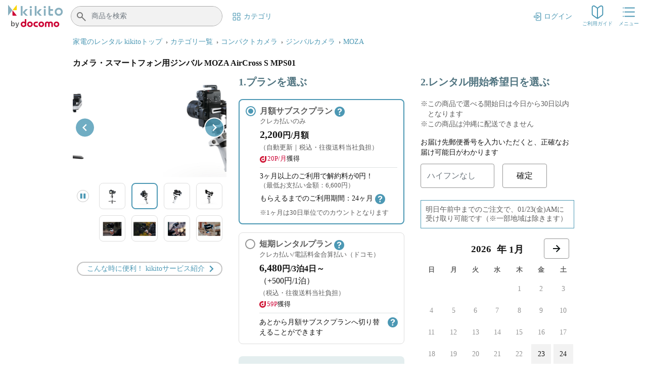

--- FILE ---
content_type: text/html; charset=UTF-8
request_url: https://rental.kikito.docomo.ne.jp/rental/devices/MZ000200/
body_size: 23056
content:
<!DOCTYPE html>
<html lang="ja">
<head>
    <meta charset="utf-8">
    <meta http-equiv="x-ua-compatible" content="ie=edge">
    <meta name="viewport" content="width=device-width, initial-scale=1, shrink-to-fit=no">
        <meta http-equiv="Cache-Control" content="no-cache, private">    <meta http-equiv="Content-Security-Policy" content="default-src 'self' *.google-analytics.com *.docomo-analytics.com www.facebook.com gum.criteo.com stats.g.doubleclick.net bid.g.doubleclick.net t.co i.smartnews-ads.com *.ptengine.jp *.analytics.google.com *.ptengine.com www.google.com www.googletagmanager.com td.doubleclick.net fledge.as.criteo.com apm.yahoo.co.jp www.clarity.ms dmp.im-apps.net *.d2c.ne.jp *.yahoo.co.jp https://cdn.hera.d2c.ne.jp https://js.api.nidan.d2c.ne.jp https://d.hera.d2c.ne.jp https://s.yimg.jp https://b92.yahoo.co.jp; script-src  'self' 'unsafe-inline' *.ptengine.jp 'unsafe-eval' www.google-analytics.com cdn.docomo-analytics.com www.googletagmanager.com h30.zipserver.jp credit.docomo-ryokin.net fraud-buster.appspot.com connect.facebook.net static.criteo.net sslwidget.criteo.com www.googleadservices.com googleads.g.doubleclick.net b92.yahoo.co.jp s.yimg.jp b97.yahoo.co.jp b90.yahoo.co.jp b91.yahoo.co.jp b98.yahoo.co.jp b99.yahoo.co.jp statics.a8.net px.a8.net static.ads-twitter.com platform.twitter.com analytics.twitter.com cdn.smartnews-ads.com api.smartnews-ads.com *.ptengine.jp *.ptengine.com *.lineomni.jp *.newrelic.com https://bam.nr-data.net *.line-website.com am.yahoo.co.jp bat.bing.com sp-trk.com cdn.dmc.docomo.ne.jp cdn.fugu-it.com/web/script.js js.affiliate-sp.docomo.ne.jp https://log.gs3.goo.ne.jp/js/kikito/gssa.js www.google.com gum.criteo.com td.doubleclick.net fledge.as.criteo.com apm.yahoo.co.jp www.clarity.ms dmp.im-apps.net *.d2c.ne.jp *.yahoo.co.jp https://cdn.hera.d2c.ne.jp https://js.api.nidan.d2c.ne.jp https://d.hera.d2c.ne.jp https://s.yimg.jp https://b92.yahoo.co.jp; style-src  'self' *.ptengine.jp *.ptengine.com 'unsafe-inline' http://cdnjs.cloudflare.com https://js-agent.newrelic.com http://fonts.googleapis.com *.lineomni.jp *.ptengine.jp *.ptengine.com www.google.com www.googletagmanager.com gum.criteo.com td.doubleclick.net fledge.as.criteo.com apm.yahoo.co.jp www.clarity.ms dmp.im-apps.net *.d2c.ne.jp *.yahoo.co.jp https://cdn.hera.d2c.ne.jp https://js.api.nidan.d2c.ne.jp https://d.hera.d2c.ne.jp https://s.yimg.jp https://b92.yahoo.co.jp; connect-src 'self' wss://*.lineomni.jp https://*.lineomni.jp https://bam.nr-data.net https://www.google-analytics.com *.ptengine.jp *.ptengine.com sp-trk.com tr.affiliate-sp.docomo.ne.jp am.yahoo.co.jp log.gs3.goo.ne.jp www.google.com www.googletagmanager.com gum.criteo.com td.doubleclick.net fledge.as.criteo.com apm.yahoo.co.jp www.clarity.ms dmp.im-apps.net *.d2c.ne.jp *.yahoo.co.jp https://cdn.hera.d2c.ne.jp https://js.api.nidan.d2c.ne.jp https://d.hera.d2c.ne.jp https://s.yimg.jp https://b92.yahoo.co.jp; img-src 'self' * data:; font-src 'self' * data:; frame-src 'self' www.youtube.com *.facebook.com *.gum.criteo.com *.ptengine.jp *.twitter.com *.line.me www.google.com www.googletagmanager.com td.doubleclick.net fledge.as.criteo.com apm.yahoo.co.jp www.clarity.ms dmp.im-apps.net *.d2c.ne.jp *.yahoo.co.jp https://cdn.hera.d2c.ne.jp https://js.api.nidan.d2c.ne.jp https://d.hera.d2c.ne.jp https://s.yimg.jp https://b92.yahoo.co.jp; worker-src 'self' *.ptengine.jp *.ptengine.com blob: https://rental.kikito.docomo.ne.jp 'unsafe-inline' *.ptengine.jp *.ptengine.com https://rental.kikito.docomo.ne.jp 'unsafe-eval' https://rental.kikito.docomo.ne.jp *.ptengine.jp *.ptengine.com www.google.com www.googletagmanager.com gum.criteo.com td.doubleclick.net fledge.as.criteo.com apm.yahoo.co.jp www.clarity.ms dmp.im-apps.net *.d2c.ne.jp *.yahoo.co.jp https://cdn.hera.d2c.ne.jp https://js.api.nidan.d2c.ne.jp https://d.hera.d2c.ne.jp https://s.yimg.jp https://b92.yahoo.co.jp">    <meta name="screen-key" content="rental.device">    <title>カメラ・スマートフォン用ジンバル MOZA AirCross S MPS01｜ kikito[キキト] -ドコモの家電レンタル・サブスクサービス</title>    <meta name="description" content="カメラ・スマートフォン用ジンバル MOZA AirCross S MPS01を2,200円/月額（30日単位／自動更新）でお試しレンタル。数日間の一時利用に便利な短期レンタルプランや、月額制で必要な期間だけ利用可能な月額サブスクプランをご用意。あんしん＆簡単に借りられるドコモの家電レンタル・サブスクサービス「kikito」で是非お試しください。送料無料、最短翌日お届け、dポイントも貯まる・使える。">            <link rel="canonical" href="https://rental.kikito.docomo.ne.jp/rental/devices/MZ000200/">    <link rel="apple-touch-icon" sizes="152x152" href="https://rental.kikito.docomo.ne.jp/wp/wp-content/themes/kikito/dist/images/apple-touch-icon_bf50ec2e.png">    <script>window.dataLayer = window.dataLayer || [];dataLayer.push({'event':'view_item','currency':'JPY','items':[{'item_id':'MZ000200','item_name':'カメラ・スマートフォン用ジンバル MOZA AirCross S MPS01','price':2200,'item_brand':'MOZA','item_category':'コンパクトカメラ','item_category2':'ジンバルカメラ','item_category3':'MOZA','quantity':'1','affiliation':'新規','currency':'JPY'}]});</script><script>(function(w, d, s, l, i) {w[l] = w[l] || [];w[l].push({"gtm.start": new Date().getTime(),event: "gtm.js"});var f = d.getElementsByTagName(s)[0],j = d.createElement(s),dl = l != "dataLayer" ? "&l=" + l : "";j.async = true;j.src ="https://www.googletagmanager.com/gtm.js?id=" + i + dl;f.parentNode.insertBefore(j, f);})(window, document, "script", "dataLayer", "GTM-5V9ZCRS");</script>    <script type="application/ld+json">{"@context":"https:\/\/schema.org","@type":"BreadcrumbList","itemListElement":[[{"@type":"ListItem","name":"家電のレンタル kikitoトップ","item":"https:\/\/rental.kikito.docomo.ne.jp\/","position":"1"},{"@type":"ListItem","name":"カテゴリ一覧","item":"https:\/\/rental.kikito.docomo.ne.jp\/portal\/categories\/","position":"2"},{"@type":"ListItem","name":"コンパクトカメラ","item":"https:\/\/rental.kikito.docomo.ne.jp\/portal\/categories\/16\/subcategories\/","position":"3"},{"@type":"ListItem","name":"ジンバルカメラ","item":"https:\/\/rental.kikito.docomo.ne.jp\/portal\/categories\/16\/subcategories\/1604\/series\/","position":"4"},{"@type":"ListItem","name":"MOZA","item":"https:\/\/rental.kikito.docomo.ne.jp\/portal\/categories\/16\/subcategories\/1604\/series\/160403\/devices\/","position":"5"},{"@type":"ListItem","name":"カメラ・スマートフォン用ジンバル MOZA AirCross S MPS01","position":"6"}]]}</script><script type="application/ld+json">{"@context":"https:\/\/schema.org","@type":"Product","name":"カメラ・スマートフォン用ジンバル MOZA AirCross S MPS01","image":["https:\/\/contents.kikito.docomo.ne.jp\/contents\/devices\/MZ000200\/carousel\/01.png","https:\/\/contents.kikito.docomo.ne.jp\/contents\/devices\/MZ000200\/carousel\/02.png","https:\/\/contents.kikito.docomo.ne.jp\/contents\/devices\/MZ000200\/carousel\/03.png","https:\/\/contents.kikito.docomo.ne.jp\/contents\/devices\/MZ000200\/carousel\/04.png","https:\/\/contents.kikito.docomo.ne.jp\/contents\/devices\/MZ000200\/carousel\/05.jpg","https:\/\/contents.kikito.docomo.ne.jp\/contents\/devices\/MZ000200\/carousel\/06.jpg","https:\/\/contents.kikito.docomo.ne.jp\/contents\/devices\/MZ000200\/carousel\/07.jpg","https:\/\/contents.kikito.docomo.ne.jp\/contents\/devices\/MZ000200\/carousel\/08.jpg"],"description":"【商品紹介】\r\nスマートフォンからフルサイズまでこの1台でOK！\r\n■パワフル3in1ジンバル\r\nわずか750gの本体重量でありながら、最大1.8kgのペイロードを実現し、幅広いカメラとの互換性を有した3in1ジンバルの決定版。複数のカメラデバイスを同時に搭載することが可能です。\r\n・スマホ＋カメラや、スマホ＋カメラ、360°カメラなど、複数の機材を搭載できます。\r\n\r\n※それぞれの機材をつなぐアダプターなどは付属しません。\r\n\r\n・L型プレートには2か所、カメラ搭載用のマウントを備えています。\r\n・疲れにくさを考慮した、エルゴノミクスデザインを採用。ハンドルを垂直から少し傾けることで手首の疲れを抑えます。\r\n■指一本で簡単操作。ジョイスティック\r\n左側に搭載されたジョイスティックを傾けることで操作。ジンバルの操作中にタッチパ ネルに気を取られることが無く、指一本で簡単操作。慣れれば画面を見なくても各種操作が可能です。\r\n■収納に便利な専用バッグが付属\r\nケーブルやプレートの専用のスペースがあるだけでなく、キャリーケースのハンドルに通すためのベルトや、MOLLE規格に準拠した取り付けスペースを備えるなど、使い勝手 の良さにこだわっています。\r\n※詳しくはメーカーページをご確認ください\r\n【同梱品内容】\r\n\r\n\r\n\r\n\r\n\r\n①本体×1\r\n②専用L字プレート×1\r\n③USB ケーブル（A to C）×1\r\n④カメラ接続ケーブル（TypeC）×1\r\n⑤カメラ接続ケーブル（TypeB）×1\r\n⑥クイックリリースプレート×1\r\n⑦ミニ三脚×1\r\n⑧スマートフォンホルダー×1\r\n⑨キャリングバッグ×1\r\n⑩キャリングバッグの仕切り×3\r\n\r\n他取扱説明書など書類一式\r\n","mpn":"MZ000200","brand":{"@type":"Brand","name":"MOZA"},"offers":{"@type":"Offer","url":"https:\/\/www.kenko-tokina.co.jp\/imaging\/eq\/eq-digital\/gimbal\/for_cameras\/aircross_s.html#tab-1","price":2200,"priceCurrency":"JPY","availability":"https:\/\/schema.org\/InStock","validFrom":"2024-07-31","priceValidUntil":"2999-12-31"}}</script><script type="application/ld+json">{"@context":"https:\/\/schema.org","@type":"WebSite","name":"kikito ドコモの家電レンタル・サブスク","url":"https:\/\/rental.kikito.docomo.ne.jp\/"}</script>    <meta name='robots' content='max-image-preview:large' />
	<style>img:is([sizes="auto" i], [sizes^="auto," i]) { contain-intrinsic-size: 3000px 1500px }</style>
	<link rel='dns-prefetch' href='//rental.kikito.docomo.ne.jp' />
<link rel='stylesheet' id='wp-block-library-css' href='https://rental.kikito.docomo.ne.jp/wp/wp-includes/css/dist/block-library/style.min.css?ver=6.8.3' type='text/css' media='all' />
<style id='global-styles-inline-css' type='text/css'>
:root{--wp--preset--aspect-ratio--square: 1;--wp--preset--aspect-ratio--4-3: 4/3;--wp--preset--aspect-ratio--3-4: 3/4;--wp--preset--aspect-ratio--3-2: 3/2;--wp--preset--aspect-ratio--2-3: 2/3;--wp--preset--aspect-ratio--16-9: 16/9;--wp--preset--aspect-ratio--9-16: 9/16;--wp--preset--color--black: #000000;--wp--preset--color--cyan-bluish-gray: #abb8c3;--wp--preset--color--white: #ffffff;--wp--preset--color--pale-pink: #f78da7;--wp--preset--color--vivid-red: #cf2e2e;--wp--preset--color--luminous-vivid-orange: #ff6900;--wp--preset--color--luminous-vivid-amber: #fcb900;--wp--preset--color--light-green-cyan: #7bdcb5;--wp--preset--color--vivid-green-cyan: #00d084;--wp--preset--color--pale-cyan-blue: #8ed1fc;--wp--preset--color--vivid-cyan-blue: #0693e3;--wp--preset--color--vivid-purple: #9b51e0;--wp--preset--gradient--vivid-cyan-blue-to-vivid-purple: linear-gradient(135deg,rgba(6,147,227,1) 0%,rgb(155,81,224) 100%);--wp--preset--gradient--light-green-cyan-to-vivid-green-cyan: linear-gradient(135deg,rgb(122,220,180) 0%,rgb(0,208,130) 100%);--wp--preset--gradient--luminous-vivid-amber-to-luminous-vivid-orange: linear-gradient(135deg,rgba(252,185,0,1) 0%,rgba(255,105,0,1) 100%);--wp--preset--gradient--luminous-vivid-orange-to-vivid-red: linear-gradient(135deg,rgba(255,105,0,1) 0%,rgb(207,46,46) 100%);--wp--preset--gradient--very-light-gray-to-cyan-bluish-gray: linear-gradient(135deg,rgb(238,238,238) 0%,rgb(169,184,195) 100%);--wp--preset--gradient--cool-to-warm-spectrum: linear-gradient(135deg,rgb(74,234,220) 0%,rgb(151,120,209) 20%,rgb(207,42,186) 40%,rgb(238,44,130) 60%,rgb(251,105,98) 80%,rgb(254,248,76) 100%);--wp--preset--gradient--blush-light-purple: linear-gradient(135deg,rgb(255,206,236) 0%,rgb(152,150,240) 100%);--wp--preset--gradient--blush-bordeaux: linear-gradient(135deg,rgb(254,205,165) 0%,rgb(254,45,45) 50%,rgb(107,0,62) 100%);--wp--preset--gradient--luminous-dusk: linear-gradient(135deg,rgb(255,203,112) 0%,rgb(199,81,192) 50%,rgb(65,88,208) 100%);--wp--preset--gradient--pale-ocean: linear-gradient(135deg,rgb(255,245,203) 0%,rgb(182,227,212) 50%,rgb(51,167,181) 100%);--wp--preset--gradient--electric-grass: linear-gradient(135deg,rgb(202,248,128) 0%,rgb(113,206,126) 100%);--wp--preset--gradient--midnight: linear-gradient(135deg,rgb(2,3,129) 0%,rgb(40,116,252) 100%);--wp--preset--font-size--small: 13px;--wp--preset--font-size--medium: 20px;--wp--preset--font-size--large: 36px;--wp--preset--font-size--x-large: 42px;--wp--preset--spacing--20: 0.44rem;--wp--preset--spacing--30: 0.67rem;--wp--preset--spacing--40: 1rem;--wp--preset--spacing--50: 1.5rem;--wp--preset--spacing--60: 2.25rem;--wp--preset--spacing--70: 3.38rem;--wp--preset--spacing--80: 5.06rem;--wp--preset--shadow--natural: 6px 6px 9px rgba(0, 0, 0, 0.2);--wp--preset--shadow--deep: 12px 12px 50px rgba(0, 0, 0, 0.4);--wp--preset--shadow--sharp: 6px 6px 0px rgba(0, 0, 0, 0.2);--wp--preset--shadow--outlined: 6px 6px 0px -3px rgba(255, 255, 255, 1), 6px 6px rgba(0, 0, 0, 1);--wp--preset--shadow--crisp: 6px 6px 0px rgba(0, 0, 0, 1);}:where(body) { margin: 0; }.wp-site-blocks > .alignleft { float: left; margin-right: 2em; }.wp-site-blocks > .alignright { float: right; margin-left: 2em; }.wp-site-blocks > .aligncenter { justify-content: center; margin-left: auto; margin-right: auto; }:where(.is-layout-flex){gap: 0.5em;}:where(.is-layout-grid){gap: 0.5em;}.is-layout-flow > .alignleft{float: left;margin-inline-start: 0;margin-inline-end: 2em;}.is-layout-flow > .alignright{float: right;margin-inline-start: 2em;margin-inline-end: 0;}.is-layout-flow > .aligncenter{margin-left: auto !important;margin-right: auto !important;}.is-layout-constrained > .alignleft{float: left;margin-inline-start: 0;margin-inline-end: 2em;}.is-layout-constrained > .alignright{float: right;margin-inline-start: 2em;margin-inline-end: 0;}.is-layout-constrained > .aligncenter{margin-left: auto !important;margin-right: auto !important;}.is-layout-constrained > :where(:not(.alignleft):not(.alignright):not(.alignfull)){margin-left: auto !important;margin-right: auto !important;}body .is-layout-flex{display: flex;}.is-layout-flex{flex-wrap: wrap;align-items: center;}.is-layout-flex > :is(*, div){margin: 0;}body .is-layout-grid{display: grid;}.is-layout-grid > :is(*, div){margin: 0;}body{padding-top: 0px;padding-right: 0px;padding-bottom: 0px;padding-left: 0px;}a:where(:not(.wp-element-button)){text-decoration: underline;}:root :where(.wp-element-button, .wp-block-button__link){background-color: #32373c;border-width: 0;color: #fff;font-family: inherit;font-size: inherit;line-height: inherit;padding: calc(0.667em + 2px) calc(1.333em + 2px);text-decoration: none;}.has-black-color{color: var(--wp--preset--color--black) !important;}.has-cyan-bluish-gray-color{color: var(--wp--preset--color--cyan-bluish-gray) !important;}.has-white-color{color: var(--wp--preset--color--white) !important;}.has-pale-pink-color{color: var(--wp--preset--color--pale-pink) !important;}.has-vivid-red-color{color: var(--wp--preset--color--vivid-red) !important;}.has-luminous-vivid-orange-color{color: var(--wp--preset--color--luminous-vivid-orange) !important;}.has-luminous-vivid-amber-color{color: var(--wp--preset--color--luminous-vivid-amber) !important;}.has-light-green-cyan-color{color: var(--wp--preset--color--light-green-cyan) !important;}.has-vivid-green-cyan-color{color: var(--wp--preset--color--vivid-green-cyan) !important;}.has-pale-cyan-blue-color{color: var(--wp--preset--color--pale-cyan-blue) !important;}.has-vivid-cyan-blue-color{color: var(--wp--preset--color--vivid-cyan-blue) !important;}.has-vivid-purple-color{color: var(--wp--preset--color--vivid-purple) !important;}.has-black-background-color{background-color: var(--wp--preset--color--black) !important;}.has-cyan-bluish-gray-background-color{background-color: var(--wp--preset--color--cyan-bluish-gray) !important;}.has-white-background-color{background-color: var(--wp--preset--color--white) !important;}.has-pale-pink-background-color{background-color: var(--wp--preset--color--pale-pink) !important;}.has-vivid-red-background-color{background-color: var(--wp--preset--color--vivid-red) !important;}.has-luminous-vivid-orange-background-color{background-color: var(--wp--preset--color--luminous-vivid-orange) !important;}.has-luminous-vivid-amber-background-color{background-color: var(--wp--preset--color--luminous-vivid-amber) !important;}.has-light-green-cyan-background-color{background-color: var(--wp--preset--color--light-green-cyan) !important;}.has-vivid-green-cyan-background-color{background-color: var(--wp--preset--color--vivid-green-cyan) !important;}.has-pale-cyan-blue-background-color{background-color: var(--wp--preset--color--pale-cyan-blue) !important;}.has-vivid-cyan-blue-background-color{background-color: var(--wp--preset--color--vivid-cyan-blue) !important;}.has-vivid-purple-background-color{background-color: var(--wp--preset--color--vivid-purple) !important;}.has-black-border-color{border-color: var(--wp--preset--color--black) !important;}.has-cyan-bluish-gray-border-color{border-color: var(--wp--preset--color--cyan-bluish-gray) !important;}.has-white-border-color{border-color: var(--wp--preset--color--white) !important;}.has-pale-pink-border-color{border-color: var(--wp--preset--color--pale-pink) !important;}.has-vivid-red-border-color{border-color: var(--wp--preset--color--vivid-red) !important;}.has-luminous-vivid-orange-border-color{border-color: var(--wp--preset--color--luminous-vivid-orange) !important;}.has-luminous-vivid-amber-border-color{border-color: var(--wp--preset--color--luminous-vivid-amber) !important;}.has-light-green-cyan-border-color{border-color: var(--wp--preset--color--light-green-cyan) !important;}.has-vivid-green-cyan-border-color{border-color: var(--wp--preset--color--vivid-green-cyan) !important;}.has-pale-cyan-blue-border-color{border-color: var(--wp--preset--color--pale-cyan-blue) !important;}.has-vivid-cyan-blue-border-color{border-color: var(--wp--preset--color--vivid-cyan-blue) !important;}.has-vivid-purple-border-color{border-color: var(--wp--preset--color--vivid-purple) !important;}.has-vivid-cyan-blue-to-vivid-purple-gradient-background{background: var(--wp--preset--gradient--vivid-cyan-blue-to-vivid-purple) !important;}.has-light-green-cyan-to-vivid-green-cyan-gradient-background{background: var(--wp--preset--gradient--light-green-cyan-to-vivid-green-cyan) !important;}.has-luminous-vivid-amber-to-luminous-vivid-orange-gradient-background{background: var(--wp--preset--gradient--luminous-vivid-amber-to-luminous-vivid-orange) !important;}.has-luminous-vivid-orange-to-vivid-red-gradient-background{background: var(--wp--preset--gradient--luminous-vivid-orange-to-vivid-red) !important;}.has-very-light-gray-to-cyan-bluish-gray-gradient-background{background: var(--wp--preset--gradient--very-light-gray-to-cyan-bluish-gray) !important;}.has-cool-to-warm-spectrum-gradient-background{background: var(--wp--preset--gradient--cool-to-warm-spectrum) !important;}.has-blush-light-purple-gradient-background{background: var(--wp--preset--gradient--blush-light-purple) !important;}.has-blush-bordeaux-gradient-background{background: var(--wp--preset--gradient--blush-bordeaux) !important;}.has-luminous-dusk-gradient-background{background: var(--wp--preset--gradient--luminous-dusk) !important;}.has-pale-ocean-gradient-background{background: var(--wp--preset--gradient--pale-ocean) !important;}.has-electric-grass-gradient-background{background: var(--wp--preset--gradient--electric-grass) !important;}.has-midnight-gradient-background{background: var(--wp--preset--gradient--midnight) !important;}.has-small-font-size{font-size: var(--wp--preset--font-size--small) !important;}.has-medium-font-size{font-size: var(--wp--preset--font-size--medium) !important;}.has-large-font-size{font-size: var(--wp--preset--font-size--large) !important;}.has-x-large-font-size{font-size: var(--wp--preset--font-size--x-large) !important;}
:where(.wp-block-post-template.is-layout-flex){gap: 1.25em;}:where(.wp-block-post-template.is-layout-grid){gap: 1.25em;}
:where(.wp-block-columns.is-layout-flex){gap: 2em;}:where(.wp-block-columns.is-layout-grid){gap: 2em;}
:root :where(.wp-block-pullquote){font-size: 1.5em;line-height: 1.6;}
</style>
<link rel='stylesheet' id='sage/main.css-css' href='https://rental.kikito.docomo.ne.jp/wp/wp-content/themes/kikito/dist/styles/main_958784a1.css' type='text/css' media='all' />
</head>

<body class="wp-singular page-template-default page page-id-12 wp-theme-kikitoresources rental-device app-data index-data singular-data page-data page-12-data page-rental-device-data">
    <noscript><iframe src="https://www.googletagmanager.com/ns.html?id=GTM-5V9ZCRS"height="0" width="0" style="display:none;visibility:hidden"></iframe></noscript>            <div class="container pl-0">
    <div class="z-index-1040 hamburger-menu" id="hamburger-menu">
        
        <img class="button-close-pc btn-close-hamburger-menu" src="https://rental.kikito.docomo.ne.jp/wp/wp-content/themes/kikito/dist/images/button_menu_close_pc_04fd6df7.png" width="48" height="48" alt="閉じる">
        <img class="button-close-sp btn-close-hamburger-menu" src="https://rental.kikito.docomo.ne.jp/wp/wp-content/themes/kikito/dist/images/button-menu-close_sp_04fd6df7.png" width="48" height="48" alt="閉じる">
        
        <div class="hamburger-menu-content">
            <!-- ドロップダウンメニュー(PC) -->
<div class="hamburger-menu-pc">
<div class="list-group list-group-horizontal-md justify-content-center">
<div class="rental-devices-menu m-l-62">
<div class="menu-title-bold">レンタル商品</div>
<div class="menu-content"><a href="/portal/categories/">
<span class="menu-name">商品カテゴリ一覧</span>
</a></div>
<div class="menu-content"><a href="/hashtag/other01/">
<span class="menu-name">人気商品</span>
</a></div>
<div class="menu-content"><a href="/hashtag/other02/">
<span class="menu-name">新規商品</span>
</a></div>
<div class="menu-content"><a href="/portal/feature/">
<span class="menu-name">特集一覧</span>
</a></div>
<div class="menu-content"><a href="/portal/articles/">
<span class="menu-name">商品レビュー・体験記事</span>
</a></div>
</div>
<div class="hamburger-menu-border m-y-8"></div>
<div class="guide-menu m-l-32">
<div class="menu-title-bold">kikitoとは</div>
<div class="menu-content"><a href="/portal/guide/">
<span class="menu-name">はじめての方へ</span>
</a></div>
<div class="menu-content"><a href="/portal/guide/#plan">
<span class="menu-name">利用プラン</span>
</a></div>
<div class="menu-content"><a href="/purchase/moraeru/detail/">
<span class="menu-name">月額サブスクプランについて</span>
</a></div>
<div class="menu-content"><a href="/purchase/detail/">
<span class="menu-name">レンタル品買取りについて</span>
</a></div>
<div class="menu-content"><a href="/portal/return/">
<span class="menu-name">商品の返却方法について</span>
</a></div>
</div>
<div class="hamburger-menu-border m-y-8"></div>
<div class="contact-menu m-l-32">
<div class="menu-title-bold">お問い合わせ</div>
<div class="menu-content"><a href="/portal/faq/">
<span class="menu-name-last">よくあるご質問</span>
</a></div>
<div class="menu-content"><a href="/portal/contact/">
<span class="menu-name-last">お問い合わせ窓口</span>
</a></div>
<div class="menu-content"><a href="/lp/corporate/">
<span class="menu-name-last">法人のお客さまへ</span>
</a></div>
<div class="menu-content"><a href="/profile/friend-coupon/">
<span class="menu-name-last">お友達紹介プログラム</span>
</a></div>
</div>
</div>
</div>
<!-- ハンバーガーメニュー(SP) -->
<div class="hamburger-menu-sp">
<div class="login-user"><div class="menu-title">ようこそ、<span class="user-name">ゲストユーザー</span>さま</div><div class="user-content"><div class="menu-content"><a class="kikito-delay-spinner nav-link p-0" href="/wp-json/api/v1/login"><img decoding="async" src="https://rental.kikito.docomo.ne.jp/wp/wp-content/themes/kikito/dist/images/icn-login_6d3b949e.png"width="24"><span class="pl-1">ログイン<span class="text-content">（会員登録<span class="font-size-12">もこちらから</span>）</span></span></a></div></div></div>
<div class="menu-separator">
<div class="bg-separator w-100 height-1"></div>
</div>
<div class="rental-devices-menu">
<div class="menu-title-bold">レンタル商品</div>
<div class="menu-content"><a href="/portal/categories/">
<span class="menu-name">商品カテゴリ一覧</span>
</a></div>
<div class="menu-content"><a href="/hashtag/other01/">
<span class="menu-name">人気商品</span>
</a></div>
<div class="menu-content"><a href="/hashtag/other02/">
<span class="menu-name">新規商品</span>
</a></div>
<div class="menu-content"><a href="/portal/feature/">
<span class="menu-name">特集一覧</span>
</a></div>
<div class="menu-content"><a href="/portal/articles/">
<span class="menu-name">商品レビュー・体験記事</span>
</a></div>
</div>
<div class="menu-separator">
<div class="bg-separator w-100 height-1"></div>
</div>
<div class="guide-menu">
<div class="menu-title-bold">kikitoとは</div>
<div class="menu-content"><a href="/portal/guide/">
<span class="menu-name">はじめての方へ</span>
</a></div>
<div class="menu-content"><a href="/portal/guide/#plan">
<span class="menu-name">利用プラン</span>
</a></div>
<div class="menu-content"><a href="/purchase/moraeru/detail/">
<span class="menu-name">月額サブスクプランについて</span>
</a></div>
<div class="menu-content"><a href="/purchase/detail/">
<span class="menu-name">レンタル品買取りについて</span>
</a></div>
<div class="menu-content"><a href="/portal/return/">
<span class="menu-name">商品の返却方法について</span>
</a></div>
</div>
<div class="menu-separator">
<div class="bg-separator w-100 height-1"></div>
</div>
<div class="contact-menu">
<div class="menu-title-bold">お問い合わせ</div>
<div class="menu-content"><a href="/portal/faq/">
<span class="menu-name">よくあるご質問</span>
</a></div>
<div class="menu-content"><a href="/portal/contact/">
<span class="menu-name">お問い合わせ窓口</span>
</a></div>
<div class="menu-content"><a href="/lp/corporate/">
<span class="menu-name">法人のお客さまへ</span>
</a></div>
<div class="menu-content"><a href="/profile/friend-coupon/">
<span class="menu-name">お友達紹介プログラム</span>
</a></div>
</div>
<div class="menu-content-last"></div>
</div>        </div>
    </div>
</div>
<div class="z-index-1030 menu-background" id="menu-background"></div>
    <div class="search-history-container px-0">
    <div class="z-index-1030 search-history d-none" id="search-history">
        <div class="title">検索履歴</div>
        <div id="histories" class="mx-auto max-width-704 w-100 list-group-items list-group-flush overflow-auto">
                        <div class="text-center">
                <p class="text-content font-size-16">検索履歴はありません</p>
            </div>
                    </div>
    </div>
</div>    <div id="suggest"></div>        <header class="banner z-index-1020 m-b-lg-64 m-b-0">
            
        <nav id="header" class="navbar navbar-fixed navbar-light align-items-start flex-nowrap p-0 z-index-1020">
            <div class="d-flex justify-content-start">
                
                <a href="/" class="kikito-delay-spinner navbar-brand icn-logo-pc p-0 m-y-8 m-l-16">
                    <img src="https://rental.kikito.docomo.ne.jp/wp/wp-content/themes/kikito/dist/images/logo_pc_02a0708f.png" alt="kikito(キキト)ドコモの家電レンタル・サブスクサービス">
                </a>
                <a href="/" class="kikito-delay-spinner navbar-brand icn-logo-sp p-0 m-y-8 m-l-12">
                    <img src="https://rental.kikito.docomo.ne.jp/wp/wp-content/themes/kikito/dist/images/logo_sp_bb9a5651.png" alt="kikito(キキト)ドコモの家電レンタル・サブスクサービス">
                </a>
                                    
                    <div class="device-search-pc d-none flex-grow-1 m-y-12 m-r-12">
                        <form id="device-search-form-pc" class="form-inline" action="/portal/search/result/"
                            autocomplete="off">
                            <div class="device-search w-100">
                                <div class="input-group mx-auto position-relative">
                                    <input id="device-search-keyword-pc" name="keyword-pc" type="search" maxlength="20"
                                        class="form-control bg-search border-0" placeholder="商品を検索"
                                        value="">
                                    <i>
                                        <a href="#" id="device-search-btn-pc">
                                            <img src="https://rental.kikito.docomo.ne.jp/wp/wp-content/themes/kikito/dist/images/icn-header-search_aece0d82.png" width="20" height="20" alt="検索">
                                        </a>
                                    </i>
                                    <a type="button" id="device-search-delete-pc"
                                        class="device-search-delete d-none">
                                        <img src="https://rental.kikito.docomo.ne.jp/wp/wp-content/themes/kikito/dist/images/keyword-clear_pc_413c8ccd.png" width="32" height="32" alt="削除">
                                    </a>
                                    <button type="button" id="device-search-submit"
                                        class="device-search-btn btn-block rounded-pill d-none">
                                        <span class="font-size-12">検索</span>
                                    </button>
                                </div>
                            </div>
                        </form>
                    </div>
                                                    
                    <a class="kikito-delay-spinner display-lg nav-link p-0 m-y-22 m-l-6"
                        href="/portal/categories/">
                        <div class="list-inline-item align-middle mx-0">
                            <img class="icn-logo-pc" src="https://rental.kikito.docomo.ne.jp/wp/wp-content/themes/kikito/dist/images/icn-category_84f98cc6.png" width="20" height="20"
                                alt="カテゴリ">
                        </div>
                        <span class="list-inline-item font-size-14 text-info">カテゴリ</span>
                    </a>
                            </div>
                            <div class="d-flex justify-content-end">
                    
                                                    <a id="registration-guidance"
                                class="nav-link p-0 m-t-lg-22 m-b-lg-22 m-t-18 m-r-lg-20 m-r-8"
                                data-url="https://rental.kikito.docomo.ne.jp/wp-json/api/v1/login"
                                data-circus-url="https://id.smt.docomo.ne.jp/">
                                <div class="list-inline-item align-middle mx-0">
                                    <img class="icn-logo-pc mx-auto" src="https://rental.kikito.docomo.ne.jp/wp/wp-content/themes/kikito/dist/images/icn-login_6d3b949e.png" width="20"
                                        height="20" alt="ログイン">
                                    <img class="icn-logo-sp mx-auto" src="https://rental.kikito.docomo.ne.jp/wp/wp-content/themes/kikito/dist/images/icn-login_6d3b949e.png" width="16"
                                        height="16" alt="ログイン">
                                </div><span class="list-inline-item font-size-lg-14 font-size-12 text-info m-l-2">ログイン</span>
                            </a>
                                            
                    
                    <a class="kikito-delay-spinner nav-link p-0 m-t-8 m-r-md-12 m-r-6" href="/portal/guide/">
                        <img class="icn-logo-pc mx-auto" src="https://rental.kikito.docomo.ne.jp/wp/wp-content/themes/kikito/dist/images/header-guide_pc_bb57413c.png" width="32" height="32"
                            alt="ご利用ガイド">
                        <img class="icn-logo-sp mx-auto" src="https://rental.kikito.docomo.ne.jp/wp/wp-content/themes/kikito/dist/images/header-guide_sp_5b2b9049.png" width="24" height="24"
                            alt="ご利用ガイド">
                        <div class="font-size-lg-10 font-size-8 text-info text-center line-height-10 m-t-2">ご利用ガイド
                        </div>
                    </a>
                    
                    <div class="header-menu m-r-lg-16 m-t-8 m-r-8" id="menu-btn">
                        <img class="icn-logo-pc mx-auto" src="https://rental.kikito.docomo.ne.jp/wp/wp-content/themes/kikito/dist/images/header-menu_pc_4c174a03.png" width="32" height="32"
                            alt="メニュー">
                        <img class="icn-logo-sp mx-auto" src="https://rental.kikito.docomo.ne.jp/wp/wp-content/themes/kikito/dist/images/header-menu_sp_a814c265.png" width="24" height="24"
                            alt="メニュー">
                        <div class="font-size-lg-10 font-size-8 text-info text-center line-height-10 m-t-2">メニュー</div>
                    </div>
                </div>
                    </nav>
        
        
                    <nav class="navbar navbar-light flex-nowrap p-0 z-index-1010 ">
                <div class="d-lg-none w-100 d-flex m-t-52">
                    
                    <div class="device-search-sp flex-grow-1 m-l-12 m-b-12 mt-2">
                        <form id="device-search-form-sp" action="/portal/search/result/" autocomplete="off">
                            <div class="device-search w-100">
                                <div class="input-group">
                                    <input id="device-search-keyword-sp" name="keyword-sp" type="search" maxlength="20"
                                        class="form-control bg-search border-0 device-search-background"
                                        placeholder=" 商品を検索" value="">
                                    <i>
                                        <a href="#" id="device-search-btn-sp">
                                            <img src="https://rental.kikito.docomo.ne.jp/wp/wp-content/themes/kikito/dist/images/icn-header-search_aece0d82.png" width="20" height="20"
                                                alt="検索">
                                        </a>
                                    </i>
                                    <a id="device-search-delete-sp"
                                        class="device-search-delete d-none">
                                        <img src="https://rental.kikito.docomo.ne.jp/wp/wp-content/themes/kikito/dist/images/keyword-clear_sp_413c8ccd.png" width="32" height="32" alt="削除">
                                    </a>
                                </div>
                            </div>
                        </form>
                    </div>
                    
                    <div class="nav-icon d-flex justify-content-end m-t-18 m-l-22 m-r-12">
                        <a class="kikito-delay-spinner" href="/portal/categories/">
                            <img class="align-middle" src="https://rental.kikito.docomo.ne.jp/wp/wp-content/themes/kikito/dist/images/icn-category_84f98cc6.png" width="20" height="20"
                                alt="カテゴリ"><span class="font-size-14 text-info m-l-2">カテゴリ</span>
                        </a>
                    </div>
                </div>
            </nav>
            </header>
        <div class="container px-0 flex-grow-1" role="document">
        <div class="content">
            <main class="main">
                 <style>
.device-detail-sp {
display: none;
}

.device-detail-page {
max-width: 1024px;
}

.device-detail-area {
display: flex;
justify-content: center;
margin: 16px 16px 32px 16px;
}

.corporation-label + h1 + .device-detail-area .banners-area {
margin-right: 160px;
}

.device-detail-block:nth-child(1) {
max-width: 304px;
width: 100%;
margin-bottom: 0px !important;
}

.device-detail-block:nth-child(3) {
margin-left: 24px;
}

.device-detail-block.corporation-plan {
max-width: 304px;
margin-left: 0px;
}

.device-detail-block:nth-child(4) {
max-width: 304px;
margin-left: 32px;
}

.device-detail-block .slick-list {
display: flex;
justify-content: center;
margin-left: 0px !important;
padding: 0px !important;
}

.device-detail-block-title {
font-size: 20px;
color: #507480;
font-weight: 700;
margin-bottom: 24px;
}

#corporation-plan-select {
color: #949494;
}

@media screen and (max-width: 1023px) {
.device-detail-area {
flex-wrap: wrap;
margin: 16px auto;
justify-content: center;
}

.banners-area {
margin: 0px 128px;
}

.corporation-label + h1 + .device-detail-area .banners-area {
margin: 0px;
}

.device-detail-block:nth-child(1) {
padding: 0px 48px;
max-width: 456px;
margin-bottom: 24px;
margin: auto;
}

.device-detail-block:nth-child(1).corporation-plan {
max-width: 360px;
margin: auto;
padding: 0px;
}

.device-detail-block:nth-child(3) {
max-width: 328px;
margin-left: 8px;
}

.device-detail-block:nth-child(4) {
margin-right: 8px;
}

.read-more-label {
margin: 0px 180px;
}
}

@media screen and (max-width: 679px) {
.banners-area {
margin: auto;
}

.device-detail-sp {
display: block;
width: 100%;
}

.device-detail-block {
max-width: 100%;
margin: 0px 16px;
}

#rental-form {
padding-top: 8px;
}

.device-detail-block-title {
margin-top: 24px;
font-size: 24px;
line-height: 30px;
}

.device-detail-block:nth-child(3) {
max-width: 100%;
margin: 0px 16px;
}

.device-detail-block:nth-child(4) {
min-width: 328px;
margin: 0px 16px;
}
}

@media screen and (max-width: 460px) {
.device-detail-sp {
display: block;
}

.device-detail-block {
max-width: 100%;
margin: 0px 16px;
}

.device-detail-block-title {
margin-top: 24px;
}

.device-detail-block:nth-child(1) {
max-width: 360px;
margin: auto;
padding: 0px;
}
}
</style>

<div class="device-detail-page">
<nav class="m-x-16"><ol class="breadcrumb pl-0 m-t-4 py-0 mb-0 text-info line-height-px-30 bg-white font-size-14"><li class="breadcrumb-item"><a class="kikito-delay-spinner" href="/">家電のレンタル kikitoトップ</a></li><li class="breadcrumb-item"><a class="kikito-delay-spinner" href="/portal/categories/">カテゴリ一覧</a></li><li class="breadcrumb-item"><a class="kikito-delay-spinner" href="/portal/categories/16/subcategories/">コンパクトカメラ</a></li><li class="breadcrumb-item"><a class="kikito-delay-spinner" href="/portal/categories/16/subcategories/1604/series/">ジンバルカメラ</a></li><li class="breadcrumb-item"><a class="kikito-delay-spinner" href="/portal/categories/16/subcategories/1604/series/160403/devices/">MOZA</a></li></ol></nav>
<input type="hidden" id="device-id" value="MZ000200"><input type="hidden" id="user-type" value="1"><h1 class="font-size-16 font-weight-bold m-x-16 mb-0 line-height-px-22 mt-3">カメラ・スマートフォン用ジンバル MOZA AirCross S MPS01</h1>

<div class="device-detail-area">
<div class="banners-area">
<div id="banners" class="device-detail-block">
<div class="d-flex justify-content-center h-100"><img decoding="async" class="banner-img" src="https://contents.kikito.docomo.ne.jp/contents/devices/MZ000200/carousel/01.png" alt="第1スライド" loading="lazy"></div><div class="d-flex justify-content-center h-100"><img decoding="async" class="banner-img" src="https://contents.kikito.docomo.ne.jp/contents/devices/MZ000200/carousel/02.png" alt="第2スライド" loading="lazy"></div><div class="d-flex justify-content-center h-100"><img decoding="async" class="banner-img" src="https://contents.kikito.docomo.ne.jp/contents/devices/MZ000200/carousel/03.png" alt="第3スライド" loading="lazy"></div><div class="d-flex justify-content-center h-100"><img decoding="async" class="banner-img" src="https://contents.kikito.docomo.ne.jp/contents/devices/MZ000200/carousel/04.png" alt="第4スライド" loading="lazy"></div><div class="d-flex justify-content-center h-100"><img decoding="async" class="banner-img" src="https://contents.kikito.docomo.ne.jp/contents/devices/MZ000200/carousel/05.jpg" alt="第5スライド" loading="lazy"></div><div class="d-flex justify-content-center h-100"><img decoding="async" class="banner-img" src="https://contents.kikito.docomo.ne.jp/contents/devices/MZ000200/carousel/06.jpg" alt="第6スライド" loading="lazy"></div><div class="d-flex justify-content-center h-100"><img decoding="async" class="banner-img" src="https://contents.kikito.docomo.ne.jp/contents/devices/MZ000200/carousel/07.jpg" alt="第7スライド" loading="lazy"></div><div class="d-flex justify-content-center h-100"><img decoding="async" class="banner-img" src="https://contents.kikito.docomo.ne.jp/contents/devices/MZ000200/carousel/08.jpg" alt="第8スライド" loading="lazy"></div>
</div>

<div class="m-b-28"></div>
<a href="/portal/guide/#stepimage" class="w-100 read-more-label device-detail-label btn btn-rounded-outline-std text-info rounded-pill btn-block">
<span class="read-more-label-sp device-detail-label-sp">
こんな時に便利！ kikitoサービス紹介
</span>
<img decoding="async" src="/assets/images/icn-arrrow_button_more_small.png" alt="こんな時に便利！ kikitoサービス紹介" loading="lazy" width="16" height="16">
</a>
</div>
<div class="device-detail-sp">
<div class="container-fluid mt-3 p-0"><div class="d-flex"><div class="bg-devider-yellow w-20 height-4"></div><div class="width-1 height-4"></div><div class="bg-devider-blue w-60 height-4"></div><div class="width-1 height-4"></div><div class="bg-devider-red w-20 height-4"></div></div></div>
</div>
<!-- プラン選択 -->
<div class="device-detail-block">
<!-- 法人商品時に表示 -->
<p class="notes-select-plan font-size-16 line-height-px-21 font-weight-bold mt-3 mb-2" id="corporation-plan-select">参考価格</p>
<!-- 法人でない商品時に表示 -->
<p class="device-detail-block-title" id="no-corporation-plan-select">1.プランを選ぶ</p>
<div class="device-details-width mx-auto"><label for="rental-devices-plan-code-gettable" class="form-plan-check mt-3 mb-0 select-active" id="monthly-subscription"><div class="m-t-12 m-l-12"><input class="form-check-input op-100" type="radio" id="rental-devices-plan-code-gettable" name="plan-code" value="3" data-rules="required" checked><p class="mb-0 ml-2 font-weight-bold text-content font-size-16 line-height-px-20 op-100">月額サブスクプラン<a id="monthly-rental-dialog" href="/purchase/moraeru/detail/" class="m-l-4"><img decoding="async" src="https://rental.kikito.docomo.ne.jp/wp/wp-content/themes/kikito/dist/images/icn-question_2982e4e0.png" alt="月額サブスクプラン" loading="lazy" width="20" height="20"></a></p><div class="ml-2 text-content font-size-13 line-height-px-18 m-b-4">クレカ払いのみ</div></div><div class="m-l-20 m-r-12"><p class="font-size-20 font-weight-bold mb-0 line-height-px-26">2,200<span class="font-size-16 line-height-px-22">円/月額</span></p><input type="hidden" id="gettable-total-price" value="52,800円"><p class="font-size-13 text-content mt-1 mb-0 line-height-px-18">（自動更新｜税込・往復送料当社負担）</p><div class="font-size-13 line-height-px-18 m-t-4"><span class="color-c03"><img decoding="async" src="https://rental.kikito.docomo.ne.jp/wp/wp-content/themes/kikito/dist/images/icn-dpoint_2a039671.png" width="13" height="13" class="m-r-2" alt="dポイント">20P/月</span>獲得</div><hr class="m-y-8"><div class="m-b-12"><p class="font-size-14 mb-0 line-height-px-18"><span id="low-rental-term">3ヶ月</span>以上のご利用で解約料が0円！</p><p class="font-size-13 text-content mb-0 line-height-px-18">（最低お支払い金額：<span id="low-rental-price">6,600円</span>）</p><p class="font-size-14 mt-2 mb-0 line-height-px-18 d-flex">もらえるまでのご利用期間：<span id="gettagble-term">24ヶ月</span><a href="javascript:void(0)" class="m-l-4 recieve-dialog"><img decoding="async" src="https://rental.kikito.docomo.ne.jp/wp/wp-content/themes/kikito/dist/images/icn-question_2982e4e0.png" alt="月額サブスクプラン" loading="lazy" width="20" height="20"></a></p><p class="font-size-13 mt-2 mb-0 line-height-px-18 text-content">※1ヶ月は30日単位でのカウントとなります</p></div></div></label><label for="rental-devices-plan-code-short" class="form-plan-check mt-3 mb-0 " id="short-rental"><div class="m-t-12 m-l-12"><input class="form-check-input op-100" type="radio" id="rental-devices-plan-code-short" name="plan-code" value="1" data-rules="required"><p class="mb-0 ml-2 font-weight-bold text-content font-size-16 line-height-px-20 op-100">短期レンタルプラン<a id="short-rental-dialog" href="javascript:void(0)" class="m-l-4"><img decoding="async" src="https://rental.kikito.docomo.ne.jp/wp/wp-content/themes/kikito/dist/images/icn-question_2982e4e0.png" alt="短期レンタルプラン" loading="lazy" width="20" height="20"></a></p><div class="ml-2 text-content font-size-13 line-height-px-18 m-b-4">クレカ払い/電話料金合算払い（ドコモ）</div></div><div class="m-l-20 m-r-12"><p class="font-weight-bold mb-0 font-size-20 line-height-px-26">6,480<span class="font-size-16 line-height-px-22">円/3泊4日～</span></p><p class="m-t-2 font-size-16 ml-0 mb-0 line-height-px-22">（+500円/1泊）</p><p class="font-size-13 text-content mt-1 mb-0 line-height-px-18">（税込・往復送料当社負担）</p><div class="font-size-13 line-height-px-18 m-t-4"><span class="color-c03"><img decoding="async" src="https://rental.kikito.docomo.ne.jp/wp/wp-content/themes/kikito/dist/images/icn-dpoint_2a039671.png" width="13" height="13" class="m-r-2" alt="dポイント">59P</span>獲得</div><div class="m-b-12 font-size-14 line-height-px-20"><hr class="m-y-8"><p class="d-flex mb-0">あとから月額サブスクプランへ切り替えることができます<a id="sbscription-dialog-privilege" href="javascript:void(0)" class="m-l-4"><img decoding="async" src="https://rental.kikito.docomo.ne.jp/wp/wp-content/themes/kikito/dist/images/icn-question_2982e4e0.png" alt="短期レンタルプラン" loading="lazy" width="20" height="20"></a></p></div></div></label><div class="device-deposit-background mx-auto mt-4 p-3"><div class="m-b-12"><p class="font-size-14 line-height-px-18 mb-0">本商品はお申込み時に「延滞料金の上限額分」の「クレジットカードご利用枠の仮押さえ」が必要となります。</p><p class="font-size-14 line-height-px-18 mb-0">延滞料金が発生しない限りご利用枠からの請求は発生しませんのでご安心ください。</p></div><div class="flex-column flex-md-row"><div class="m-b-12 m-b-md-0"><p class="text-content font-size-14 font-weight-bold line-height-px-18 mb-0 d-flex">仮押さえされるクレジットカードご利用枠<a id="credit-deposit-dialog" href="javascript:void(0)" class="m-l-4"><img decoding="async" src="https://rental.kikito.docomo.ne.jp/wp/wp-content/themes/kikito/dist/images/icn-purchase-guid_fa6b9b6a.png" width="20" height="20" alt="与信ポップアップ" loading="lazy"></a></p></div><div class="d-flex mt-2"><span class="font-size-16 font-weight-bold line-height-px-20 mr-2">52,800円</span></div><hr class="depositHr"><div><div class="d-flex justify-content-start align-text-top font-size-14 line-height-px-18 mb-0"><p class="m-b-2">※</p><p class="m-b-0">こちらは本人確認の有無に関わらず「クレジットカードご利用枠の仮押さえ」が必要な商品です。</p></div></div></div></div><input type="hidden" id="deposit-price" value="52,800"></div><input type="hidden" id="purchase-price" value="">
</div>
<div id="rental-form" div class="device-detail-block">
<div class="clear">
</div>
<p class="device-detail-block-title">2.レンタル開始希望日を選ぶ</p>
<!-- レンタル -->
<div>
<div class="delivery-address-and-term">
<!-- 郵便番号 -->
<input type="hidden" id="delivery-group" value="HG02">
</div>

<!-- form(開始)-->
<form id="rental-device-form" action="/rental/devices/MZ000200/plan-date-address/" method="post">
<div class="delivery-calender m-l-md-36">
<div id="rental-start-date-scroll" class="mx-auto m-b-32"><div class="m-b-16"><div class="d-flex justify-content-start text-content align-text-top font-size-14 line-height-px-20"><p class="m-b-2">※</p><p class="m-b-0">この商品で選べる開始日は今日から30日以内となります</p></div><p class="text-content font-size-14 line-height-px-20">※この商品は沖縄に配送できません</p></div><div id="delivery-groups-form"><p class="font-size-14 line-height-px-20 m-b-12">お届け先郵便番号を入力いただくと、正確なお届け可能日がわかります</p><div class="form-inline"><div class="form-group mb-2"><input type="tel" value="" id="zip-code" name="zip-code" class="form-control width-146" placeholder="ハイフンなし" maxlength="7" data-rules="required|numeric|length:7" data-attribute="郵便番号" autocomplete="off"></div><button id="delivery-groups-button" type="button" class="btn btn-std width-88 ml-3 mb-2">確定</button></div></div><div id="validate-zip-code"></div><div id="validate-rental-start-date"></div><p id="device-message"></p><div class="calendar-wrapper mx-auto"><input data-rules="select" data-attribute="レンタル開始日" data-without-invalid="true" name="rental-start-date" class="calendar d-none"/></div></div>
</div>
<input type="hidden" id="rental-devices-plan-code" name="plan-code" value="3"><input type="hidden" id="rental-devices-rental-term-hidden" name="rental-term"><input type="hidden" name="source-url" value="/rental/devices/MZ000200"><input type="hidden" name="back-url" value="/rental/devices/MZ000200"><input type="hidden" name="circus-url" id="circus-url" value="https://id.smt.docomo.ne.jp/"> <input type="hidden" name="csrf-token" value="19701d31fd" /><input type="hidden" name="http-referer" value="/rental/devices/MZ000200/" />
<!-- レンタル期間 -->
<div id="rental-term-control" class="d-none"><p class="device-detail-block-title m-t-32">3.レンタル期間を選ぶ</p><div class="form-group m-b-32"><select class="custom-select max-width-320 font-size-14" id="rental-devices-rental-term"><option value="4|6480">3泊4日&nbsp;&nbsp;&nbsp;6,480円</option><option value="5|6980">4泊5日&nbsp;&nbsp;&nbsp;6,980円</option><option value="6|7480">5泊6日&nbsp;&nbsp;&nbsp;7,480円</option><option value="7|7980">6泊7日&nbsp;&nbsp;&nbsp;7,980円</option><option value="8|8480">7泊8日&nbsp;&nbsp;&nbsp;8,480円</option><option value="9|8980">8泊9日&nbsp;&nbsp;&nbsp;8,980円</option><option value="10|9480">9泊10日&nbsp;&nbsp;&nbsp;9,480円</option><option value="11|9980">10泊11日&nbsp;&nbsp;&nbsp;9,980円</option><option value="12|10480">11泊12日&nbsp;&nbsp;&nbsp;10,480円</option><option value="13|10980">12泊13日&nbsp;&nbsp;&nbsp;10,980円</option><option value="14|11480">13泊14日&nbsp;&nbsp;&nbsp;11,480円</option><option value="15|11980">14泊15日&nbsp;&nbsp;&nbsp;11,980円</option></select></div></div></div>
<div class="clear">
</div>
<div class="btn-wrapper mx-auto mb-4">
<button id="rental" class="btn btn-rounded-info btn-block rounded-pill" type="submit">
<span id="rental-btn-text" class="font-weight-bold">レンタルする</span>
</button>
</div>
</form>
<!-- form(終了)-->
<input type="hidden" id="rental-devices-available-rental-start-date" name="available-rental-start-date" value="20240731"><input type="hidden" id="rental-devices-available-rental-end-date" name="available-rental-end-date" value="29991231"><input type="hidden" id="rental-devices-gettable-rental-price" name="gettable-rental-price" value="2200"><input type="hidden" id="rental-devices-gettable-rental-use-min-term" name="gettable-rental-use-min-term" value="3"><input type="hidden" id="rental-devices-deposit-flg" name="deposit-flg" value="1">
<input type="hidden" id="available-dates" value="20260123,20260124,20260125,20260126,20260127,20260128,20260129,20260130,20260131,20260201,20260202,20260203,20260204,20260205,20260206,20260207,20260208,20260209,20260210,20260211,20260212,20260213,20260214,20260215,20260216,20260217,20260218,20260219,20260220,20260221,20260222,20260223,20260224,20260225,20260226,20260227,20260228,20260301,20260302,20260303,20260304,20260305,20260306,20260307,20260308,20260309,20260310,20260311,20260312,20260313,20260314,20260315,20260316,20260317,20260318,20260319,20260320,20260321,20260322,20260323,20260324,20260325,20260326,20260327,20260328,20260329,20260330,20260331,20260401,20260402,20260403,20260404,20260405,20260406,20260407,20260408,20260409,20260410,20260411,20260412,20260413,20260414,20260415,20260416,20260417,20260418,20260419,20260420,20260421,20260422,20260423,20260424,20260425,20260426,20260427,20260428,20260429,20260430,20260501,20260502,20260503,20260504,20260505,20260506,20260507,20260508,20260509,20260510,20260511,20260512,20260513,20260514,20260515,20260516,20260517,20260518,20260519,20260520,20260521,20260522,20260523,20260524,20260525,20260526,20260527,20260528,20260529,20260530,20260531,20260601,20260602,20260603,20260604,20260605,20260606,20260607,20260608,20260609,20260610,20260611,20260612,20260613,20260614,20260615,20260616,20260617,20260618,20260619,20260620,20260621,20260622,20260623,20260624,20260625,20260626,20260627,20260628,20260629,20260630,20260701,20260702,20260703,20260704,20260705,20260706,20260707,20260708,20260709,20260710,20260711,20260712,20260713,20260714,20260715,20260716,20260717,20260718,20260719,20260720">
</div>
</div>

<div class="container-fluid mt-3 p-0"><div class="d-flex"><div class="bg-devider-blue w-10 height-4"></div><div class="width-1 height-4"></div><div class="bg-devider-red w-20 height-4"></div><div class="width-1 height-4"></div><div class="bg-devider-blue w-50 height-4"></div><div class="width-1 height-4"></div><div class="bg-devider-yellow w-20 height-4"></div></div></div>
<!-- 関連するキャンペーン -->
<h2 class="text-group font-size-24 font-weight-bold mx-3 m-y-24 title-label">関連サービス</h2><div class="my-3 text-center"><p class="font-weight-bold">該当する関連サービスはありません</p></div>
<div class="container-fluid mt-3 p-0"><div class="d-flex"><div class="bg-devider-red w-20 height-4"></div><div class="width-1 height-4"></div><div class="bg-devider-blue w-50 height-4"></div><div class="width-1 height-4"></div><div class="bg-devider-yellow w-15 height-4"></div><div class="width-1 height-4"></div><div class="bg-devider-blue w-15 height-4"></div></div></div>
<!-- フリースペース -->

<!-- 商品情報 -->
<h2 class="text-group font-size-24 font-weight-bold mx-3 m-y-24 title-label">商品情報</h2>
<div id="device-details" class="rental-device-area" style="word-break: break-all"><b>【商品紹介】</b><br>
スマートフォンからフルサイズまでこの1台でOK！<br><br>
<b>■パワフル3in1ジンバル</b><br>
わずか750gの本体重量でありながら、最大1.8kgのペイロードを実現し、幅広いカメラとの互換性を有した3in1ジンバルの決定版。複数のカメラデバイスを同時に搭載することが可能です。<br><br>
・スマホ＋カメラや、スマホ＋カメラ、360°カメラなど、複数の機材を搭載できます。<br>
<p class="text-caption font-size-12 my-1">
※それぞれの機材をつなぐアダプターなどは付属しません。<br>
</p><br>
・L型プレートには2か所、カメラ搭載用のマウントを備えています。<br>
・疲れにくさを考慮した、エルゴノミクスデザインを採用。ハンドルを垂直から少し傾けることで手首の疲れを抑えます。<br><br>
<b>■指一本で簡単操作。ジョイスティック</b><br>
左側に搭載されたジョイスティックを傾けることで操作。ジンバルの操作中にタッチパ ネルに気を取られることが無く、指一本で簡単操作。慣れれば画面を見なくても各種操作が可能です。<br><br>
<b>■収納に便利な専用バッグが付属</b><br>
ケーブルやプレートの専用のスペースがあるだけでなく、キャリーケースのハンドルに通すためのベルトや、MOLLE規格に準拠した取り付けスペースを備えるなど、使い勝手 の良さにこだわっています。<br><br>
※詳しくは<a href="https://www.kenko-tokina.co.jp/imaging/eq/eq-digital/gimbal/for_cameras/aircross_s.html#tab-1" style="text-decoration:underline" target="_blank" rel="noopener"><font color="deepskyblue">メーカーページ</font></a>をご確認ください<br><br>
<b>【同梱品内容】</b><br>
<div class="px-0">
<img decoding="async" class="w-80 properties-pc d-none" src="https://contents.kikito.docomo.ne.jp/app/uploads/2025/05/28002550/MZ000200.png" alt="同梱品" align="center">
<img decoding="async" class="w-80 properties-sp" src="https://contents.kikito.docomo.ne.jp/app/uploads/2025/05/28002550/MZ000200.png" alt="同梱品" align="center">
</div>
<br>
①本体×1<br>
②専用L字プレート×1<br>
③USB ケーブル（A to C）×1<br>
④カメラ接続ケーブル（TypeC）×1<br>
⑤カメラ接続ケーブル（TypeB）×1<br>
⑥クイックリリースプレート×1<br>
⑦ミニ三脚×1<br>
⑧スマートフォンホルダー×1<br>
⑨キャリングバッグ×1<br>
⑩キャリングバッグの仕切り×3<br>
<br>
他取扱説明書など書類一式<br>
<br></div><div class="bg-separator height-4 m-t-16 rental-device-area"></div>
<!-- 商品仕様 -->
<div class="rental-device-area m-b-24"><p class="font-weight-bold font-size-16 line-height-px-22 mb-0 m-t-16 m-b-16">商品仕様</p><div class="w-100 device-info-area"><div class="device-info-key"><p class="m-0 font-size-14 line-height-px-14">メーカーサイト</p></div><div class="d-flex"><div class="d-flex align-items-center"><a href="https://www.kenko-tokina.co.jp/imaging/eq/eq-digital/gimbal/for_cameras/aircross_s.html#tab-1" class="m-l-12 mr-1 mr-md-0" target="_blank" rel="noopener noreferrer"><p class="text-info mb-0 line-height-px-22">商品ページ</p></a></div><div class="d-flex align-items-center"><a href="https://www.kenko-tokina.co.jp/imaging/eq/mt-images/AircrossS-manual.pdf" class="m-l-12 mr-1 mr-md-0" target="_blank" rel="noopener noreferrer"><p class="text-info mb-0 line-height-px-22">取扱説明書ページ</p></a></div></div></div><div class="w-100 device-info-area"><div class="device-info-key"><p class="m-0 font-size-14 line-height-px-14">発売日</p></div><div class="d-flex align-items-center"><span class="font-size-16 line-height-px-22 me-1 me-md-0 m-l-12">2023/02/18</span></div></div><div class="w-100 device-info-area"><div class="device-info-key"><p class="m-0 font-size-14 line-height-px-14">取扱い開始日</p></div><div class="d-flex align-items-center"><span class="font-size-16 line-height-px-22 me-1 me-md-0 m-l-12">2024/07/31</span></div></div><div class="w-100 device-info-area"><div class="device-info-key"><p class="m-0 font-size-14 line-height-px-14">メーカー</p></div><div class="d-flex align-items-center"><span class="font-size-16 line-height-px-22 me-1 me-md-0 m-l-12">MOZA</span></div></div><div class="w-100 device-info-area"><div class="device-info-key"><p class="m-0 font-size-14 line-height-px-14">重量</p></div><div class="d-flex align-items-center"><span class="font-size-16 line-height-px-22 me-1 me-md-0 m-l-12">750g</span></div></div><div class="w-100 device-info-area"><div class="device-info-key"><p class="m-0 font-size-14 line-height-px-14">主な特徴</p></div><div class="d-flex align-items-center my-md-1 my-0"><span class="font-size-16 line-height-px-22 me-1 me-md-0 m-l-12">・パワフル3in1ジンバル<br/>
・指一本で簡単操作<br/>
・専用バッグが付属</span></div></div></div>
<div class="container-fluid mt-3 p-0"><div class="d-flex"><div class="bg-devider-yellow w-20 height-4"></div><div class="width-1 height-4"></div><div class="bg-devider-blue w-60 height-4"></div><div class="width-1 height-4"></div><div class="bg-devider-red w-20 height-4"></div></div></div>
<!-- 関連記事 -->
<h2 class="text-group font-size-24 font-weight-bold mx-3 m-y-24 title-label">この商品の関連記事</h2><div class="article-top-items-wrapper mx-md-auto max-width-1024"><div class="article-top-item"><a href="https://rental.kikito.docomo.ne.jp/portal/articles/10607/" class="kikito-delay-spinner"><img decoding="async" src="https://contents.kikito.docomo.ne.jp/app/uploads/2024/12/19024328/ID235_top.jpg" alt="【2025】ジンバル・スタビライザーのおすすめ10選！カメラとスマホに適した人気の商品を紹介します" loading="lazy"><div class="article-top-text">【2025】ジンバル・スタビライザーのおすすめ10選！カメラとスマホに適した人気の商品を紹介します</div><div class="article-top-category">コンパクトカメラ</div><div class="article-top-date">2025/01/01</div></a></div><div class="article-top-item"><a href="https://rental.kikito.docomo.ne.jp/portal/articles/994/" class="kikito-delay-spinner"><img decoding="async" src="https://contents.kikito.docomo.ne.jp/app/uploads/2025/11/04204156/ID321_top.jpg" alt="アクションカメラおすすめ15選！ソニー・DJI・GoProなどメーカーの特徴も紹介" loading="lazy"><div class="article-top-text">アクションカメラおすすめ15選！ソニー・DJI・GoProなどメーカーの特徴も紹介</div><div class="article-top-category">アクションカメラ</div><div class="article-top-date">2025/11/04</div></a></div></div><a href="/portal/articles/" class="kikito-delay-spinner read-more-label btn btn-rounded-outline-std text-info rounded-pill btn-block p-0"><span class="read-more-label-sp">記事一覧へ</span><img decoding="async" src="/assets/images/icn-arrrow_button_more_small.png" alt="注目の記事" loading="lazy" width="16" height="16"></a><div class="container-fluid mt-3 p-0"><div class="d-flex"><div class="bg-devider-blue w-10 height-4"></div><div class="width-1 height-4"></div><div class="bg-devider-red w-20 height-4"></div><div class="width-1 height-4"></div><div class="bg-devider-blue w-50 height-4"></div><div class="width-1 height-4"></div><div class="bg-devider-yellow w-20 height-4"></div></div></div>
<!-- 同じサブカテゴリの別商品 -->
<h2 class="text-group font-size-24 font-weight-bold mx-3 m-y-24 title-label">ジンバルカメラの他の商品</h2><div id="featured-item-rental-device-related" class="tag-items my-3"><a href="/rental/devices/ZH000100/" class="kikito-delay-spinner tag-item a"><div class="items"><div class="d-flex justify-content-center align-items-center"><img decoding="async" src="https://contents.kikito.docomo.ne.jp/contents/devices/ZH000100/thumbnail/thumbnail.png" alt="ZHIYUN AI搭載スマホジンバル  Smooth 5S AI COMBO グレー" loading="lazy"></div><p class="text-center text-primary featured-device-name-label">ZHIYUN AI搭載スマホジンバル  Smooth 5S AI COMBO グレー</p><div class="w-100 px-0 pl-md-1 m-t-8 gettable-content"><p class="font-color-orange font-weight-bold m-b-4 font-size-13 line-height-12 gettable-price">2,600円<span class="font-size-11">/月額<br><span class="device-common-weight m-t-2 font-size-11 font-color-gray">(30日単位／自動更新)</span></p></div><div class="w-100 px-0 pl-md-1 short-price-content"><p class="font-color-black font-weight-bold common-bottom font-size-13 m-t-4 short-price">6,580円/<span class="font-size-11">4日間～</div></div></a><a href="/rental/devices/IN000800/" class="kikito-delay-spinner tag-item a"><div class="items"><div class="d-flex justify-content-center align-items-center"><img decoding="async" src="https://contents.kikito.docomo.ne.jp/contents/devices/IN000800/thumbnail/thumbnail.png" alt="Insta360 Flow AI追跡搭載ジンバル ストーングレイ" loading="lazy"></div><p class="text-center text-primary featured-device-name-label">Insta360 Flow AI追跡搭載ジンバル ストーングレイ</p><div class="w-100 px-0 pl-md-1 m-t-8 gettable-content"><p class="font-color-orange font-weight-bold m-b-4 font-size-13 line-height-12 gettable-price">2,200円<span class="font-size-11">/月額<br><span class="device-common-weight m-t-2 font-size-11 font-color-gray">(30日単位／自動更新)</span></p></div><div class="w-100 px-0 pl-md-1 short-price-content"><p class="font-color-black font-weight-bold common-bottom font-size-13 m-t-4 short-price">6,380円/<span class="font-size-11">8日間～</div></div></a><a href="/rental/devices/MZ000100/" class="kikito-delay-spinner tag-item a"><div class="items"><div class="d-flex justify-content-center align-items-center"><img decoding="async" src="https://contents.kikito.docomo.ne.jp/contents/devices/MZ000100/thumbnail/thumbnail.png" alt="MOZA 4K撮影可能ジンバルカメラ MOIN Camera MPC01" loading="lazy"></div><p class="text-center text-primary featured-device-name-label">MOZA 4K撮影可能ジンバルカメラ MOIN Camera MPC01</p><div class="w-100 px-0 pl-md-1 m-t-8 gettable-content"><p class="font-color-orange font-weight-bold m-b-4 font-size-13 line-height-12 gettable-price">2,000円<span class="font-size-11">/月額<br><span class="device-common-weight m-t-2 font-size-11 font-color-gray">(30日単位／自動更新)</span></p></div><div class="w-100 px-0 pl-md-1 short-price-content"><p class="font-color-black font-weight-bold common-bottom font-size-13 m-t-4 short-price">5,800円/<span class="font-size-11">4日間～</div></div></a></div><a href="/portal/categories/16/subcategories/1604/series/" class="kikito-delay-spinner read-more-label btn btn-rounded-outline-std text-info rounded-pill btn-block p-0"><span class="read-more-label-sp">すべて見る</span><img decoding="async" src="/assets/images/icn-arrrow_button_more_small.png" alt="人気の商品" loading="lazy" width="16" height="16"></a><div class="container-fluid mt-3 p-0"><div class="d-flex"><div class="bg-devider-red w-20 height-4"></div><div class="width-1 height-4"></div><div class="bg-devider-blue w-50 height-4"></div><div class="width-1 height-4"></div><div class="bg-devider-yellow w-15 height-4"></div><div class="width-1 height-4"></div><div class="bg-devider-blue w-15 height-4"></div></div></div>
<!-- 同じタグの別商品 -->

</div>
</div>
            </main>
        </div>
    </div>
        <div class="spinner">
        <div class="d-flex justify-content-center">
            <div class="spinner-border text-info" role="status">
                <span class="sr-only">Loading...</span>
            </div>
        </div>
    </div>
    <div class="modal fade " tabindex="-1" role="dialog">
        <div class="modal-dialog">
            <div class="modal-content">
                <div class="modal-header pt-0 ">
                    <span class="modal-title font-weight-bold text-group font-size-20"></span>
                </div>
                <div class="modal-body text-content overflow-auto">
                    
                </div>
                <div class="modal-footer">
                    <button type="button" id="modal-close" class="btn btn-std text-info font-weight-bold w-100 ">閉じる</button>
                    <button type="button" id="modal-return" class="btn btn-std text-info font-weight-bold w-100 d-none"></button>
                    <button type="button" id="modal-positive" class="btn btn-std text-info font-weight-bold w-100 d-none"></button>
                    <button type="button" id="modal-negative" class="btn btn-std text-info font-weight-bold w-100 d-none"></button>
                    
                </div>
                <div class="modal-footer-address m-t-16 d-none">
                    <button type="button" id="modal-address-close" class="m-r-4 btn btn-std text-info font-weight-bold w-50">キャンセル</button>
                    <button type="button" id="modal-decide" class="m-l-4 btn btn-std text-info font-weight-bold w-50" disabled>決定</button>
                </div>
                
                <div class="modal-footer-registration-guidance d-none">
                    <button type="button" id="modal-registration-guidance-close" class="btn btn-std text-info font-weight-bold w-100 d-block">戻る</button>
                    <button type="button" id="modal-registration-guidance-login" class="kikito-delay-spinner btn btn-std text-info font-weight-bold w-100 d-block ml-2">ログインする</button>
                </div>
            </div>
        </div>
    </div>
    <div class="backdrop fade "></div>
    <script type="text/javascript" src="/wp/wp-includes/js/jquery/jquery.js?ver=1.12.4-wp" id="jquery-core-js"></script>
                        <footer>
            <div class="container px-0">
                            <script type="text/javascript">
                    var footerOption = "1";
                    var FULL = "1";
                    var PARTIAL = "3";
                </script><style>
    .footer_pc {
        display: block;
    }

    .footer_sp {
        display: none;
    }

    .footer_contents {
        margin-left: 32px;
        margin-right: 32px;
    }

    .contents_title {
        font-size: 20px;
        font-weight: 700;
        line-height: 28px;
        text-align: left;
        margin: 32px 0px 24px 0px;
    }

    /* 「3つのあんしん」をご用意エリア */
    .three_point_contents {
        margin: 0px 24px 12px 24px;
        display: flex;
        gap: 12px;
        justify-content: space-between;
    }

    .three_point_contents_box {
        background-color: #CADDDF;
        display: flex;
        flex: 1;
        border-radius: 8px;
        padding: 16px;
    }

    .three_point_contents_text_box {
        text-align: left;
        margin-left: 12px;
    }

    .three_point_contents_image {
        max-width: 80px;
        max-height: 70px;
    }

    .three_point_contents_text_pattern1 {
        font-size: 16px;
        font-weight: 700;
        margin-bottom: 4px;
        line-height: 22px;
    }

    .three_point_contents_text_pattern2 {
        font-size: 13px;
        font-weight: 400;
        margin-bottom: 0px;
        line-height: 18px;
    }

    .three_point_contents_annotation {
        font-size: 12px;
        line-height: 17px;
        color: #555555;
        text-align: right;
        margin: 0px 24px;
    }

    /* dポイントがたまる使える！エリア */
    .dpoint_contents {
        display: flex;
        max-width: 704px;
        background-color: rgba(204, 0, 51, 0.08);
        border-radius: 8px;
        margin: auto;
        padding: 16px;
    }

    .dpoint_contents_img {
        max-width: 96px;
        max-height: 96px;
    }

    .dpoint_contents_text_box {
        margin: 14px 0px 14px 16px;
        text-align: left;
    }

    .dpoint_contents_text_pattern1 {
        font-size: 20px;
        line-height: 28px;
        font-weight: 700;
        margin-bottom: 4px;
    }

    .dpoint_contents_text_pattern2 {
        font-size: 13px;
        line-height: 18px;
        font-weight: 400;
        margin-bottom: 0px;
    }

    .dpoint_contents_text_pattern3 {
        color: #CC0033;
        font-weight: 700;
    }

    /* ご利用手順エリア PC版 */
    .rental_flow_contents {
        font-size: 20px;
        font-weight: 700;
        text-align: left;
    }

    .rental_flow_contents_box {
        margin: 32px 0px;
        display: flex;
        justify-content: center;
    }

    .rental_flow_contents_title {
        margin: 32px 0px;
    }

    .rental_flow_contents_img_1 {
        max-width: 228px;
        max-height: 114px;
        width: 100%;
        height: auto;
        margin-bottom: 8px;
    }

    .rental_flow_contents_img_2 {
        max-width: 212px;
        max-height: 114px;
        width: 100%;
        height: auto;
        margin-bottom: 8px;
    }

    .rental_flow_contents_text_pattern1 {
        font-size: 16px;
        font-weight: 400;
        line-height: 22px;
        margin-bottom: 0px;
        margin-left: 8px;
    }

    .rental_flow_contents_text_pattern2 {
        font-size: 16px;
        font-weight: 400;
        text-align: center;
        line-height: 22px;
        margin-bottom: 0px;
    }

    /* はじめての方へボタン */
    .footer_contents_btn_box {
        width: 296px;
        height: 48px;
        margin: 32px auto 48px auto;
    }

    .footer_contents_btn_text {
        font-size: 16px;
        line-height: 16px;
        font-weight: 700;
        width: 232px;
    }

    /* サイトマップエリア */
    .sitemap_block {
        margin-top: 6px;
        background-color: #cadce0;
    }

    .sitemap_contents {
        font-size: 16px;
        font-weight: 700;
        text-align: left;
        display: flex;
        margin: 0px 32px;
        padding-top: 32px;
        padding-bottom: 14px;
    }

    .sitemap_contents_block_1 {
        flex: 1 1 336px;
        max-width: 336px;
    }

    .sitemap_contents_block_2 {
        flex: 1 1 336px;
        max-width: 336px;
        margin-left: 32px;
    }

    .sitemap_contents_block_3 {
        flex: 1 1 224px;
        max-width: 224px;
        margin-left: 40px;
    }

    .sitemap_title {
        font-size: 16px;
        line-height: 16px;
        font-weight: 700;
        color: #1F7899;
    }

    .sitemap_contents_title {
        margin-bottom: 2px;
        padding: 8px 0px 8px 8px;
        font-size: 12px;
        line-height: 12px;
        font-weight: 700;
        color: #5c5c5c
    }

    .sitemap_contents_link {
        border: 0;
        margin-bottom: 0px;
    }

    @media screen and (max-width:768px) {
        .footer_contents {
            margin-left: 24px;
            margin-right: 24px;
        }

        .three_point_contents {
            margin: 0px;
            padding: 0px;
            display: block;
        }

        .three_point_contents_box {
            margin-bottom: 16px;
            padding: 12px;
        }

        .three_point_contents_box:last-child {
            margin-bottom: 8px;
        }

        .three_point_contents_text_box {
            margin-top: auto;
            margin-bottom: auto;
        }

        .sitemap_contents {
            display: block;
            margin: 0px 16px;
            padding-top: 10px;
        }

        .sitemap_title {
            margin: 22px 0px 16px 0px;
        }

        .sitemap_contents_title {
            padding-bottom: 8px;
        }

        .sitemap_contents_block_2 {
            margin: 0px;
        }

        .sitemap_contents_block_3 {
            margin: 0px;
        }
    }

    @media screen and (max-width:394px) {
        .footer_pc {
            display: none;
        }

        .footer_sp {
            display: block;
        }

        .footer_contents {
            margin-left: 16px;
            margin-right: 16px;
        }

        .contents_title {
            font-size: 20px;
            margin-top: 32px;
            margin-bottom: 24px;
        }

        .three_point_contents_image {
            max-width: 90px;
            max-height: 80px;
        }

        .three_point_contents_text_pattern1 {
            margin-bottom: 8px;
        }

        .three_point_contents_annotation {
            margin: 0px;
            text-align: left;
        }

        .dpoint_contents_img {
            max-width: 84px;
            max-height: 84px;
        }

        .dpoint_contents_text_pattern2 {
            font-size: 12px;
            line-height: 17px;
        }

        .dpoint_contents_text_box {
            margin-top: 0px;
            margin-bottom: 0px;
        }

        .rental_flow_contents_box {
            margin: 0px;
            gap: 16px;
        }

        .rental_flow_contents_img_contents {
            align-items: center;
            display: flex;
            flex-direction: column;
        }

        .rental_flow_contents_img_1 {
            max-width: 116px;
            max-height: 54px;
            margin-bottom: 0px;
        }

        .rental_flow_contents_img_2 {
            max-width: 116px;
            max-height: 54px;
            margin-bottom: 0px;
        }

        .rental_flow_arrow_img {
            max-width: 16px;
            max-height: 16px;
        }

        .rental_flow_contents_text_box {
            flex: 1;
        }

        .rental_flow_contents_text_pattern1 {
            font-size: 16px;
            text-align: left;
            line-height: 22px;
            font-weight: 400;
            margin: 0;
            padding-top: 12px;
            height: 44px;
        }

        .rental_flow_contents_text_underline {
            margin-top: 14px;
            margin-bottom: 19px;
            width: 100%;
        }

        .rental_flow_contents_text_pattern2 {
            text-align: left;
        }
    }
</style>

<!-- 閲覧履歴 -->
<div class="recently_viewed_device_contents"><p class="text-group font-size-24 font-weight-bold mx-3 mt-4 mb-8 title-label contents_title">閲覧履歴</p><div id="recently-viewed-items" class="recently-viewed-contents my-3"><a href="/rental/devices/MZ000200/" class="kikito-delay-spinner"><div class="items mr-3 mt-3"><div class="d-flex justify-content-center align-items-center"><img decoding="async" src="https://contents.kikito.docomo.ne.jp/contents/devices/MZ000200/thumbnail/thumbnail.png" width="80" height="80" alt="カメラ・スマートフォン用ジンバル MOZA AirCross S MPS01" loading="lazy"></div><p class="text-center mb-0 text-primary featured-device-name-label">カメラ・スマートフォン用ジンバル MOZA AirCross S MPS01</p><div class="w-100 px-0 pl-md-1 m-t-8 gettable-content"><p class="font-color-orange font-weight-bold m-b-4 font-size-13 line-height-12 gettable-price">2,200円<span class="font-size-11">/月額<br><span class="device-common-weight m-t-2 font-size-11 font-color-gray">(30日単位／自動更新)</span></p></div><div class="w-100 px-0 pl-md-1 short-price-content"><p class="font-color-black font-weight-bold common-bottom font-size-13 m-t-4 short-price">6,480円/<span class="font-size-11">4日間～</div></div></a></div></div>
<!-- kikitoの特徴・使い方 -->
<div class="footer_contents">
    <p class="contents_title">「３つのあんしん」をご用意</p>
    <div class="three_point_contents">
        <div class="three_point_contents_box">
            <img decoding="async" class="three_point_contents_image footer_pc" src="https://contents.kikito.docomo.ne.jp/contents/footer/guide_feature_01-pc.png">
            <img decoding="async" class="three_point_contents_image footer_sp" src="https://contents.kikito.docomo.ne.jp/contents/footer/guide_feature_01-sp.png">
            <div class="three_point_contents_text_box">
                <p class="three_point_contents_text_pattern1">往復送料当社負担</p>
                <p class="three_point_contents_text_pattern2">受取り・返却ともに当社指定の配送方法なら送料当社負担です</p>
            </div>
        </div>
        <div class="three_point_contents_box">
            <img decoding="async" class="three_point_contents_image footer_pc" src="https://contents.kikito.docomo.ne.jp/contents/footer/guide_feature_02-pc.png">
            <img decoding="async" class="three_point_contents_image footer_sp" src="https://contents.kikito.docomo.ne.jp/contents/footer/guide_feature_02-sp.png">
            <div class="three_point_contents_text_box">
                <p class="three_point_contents_text_pattern1">除菌済み</p>
                <p class="three_point_contents_text_pattern2">全商品動作確認済み<br>クリーニングを実施しています</p>
            </div>
        </div>
        <div class="three_point_contents_box">
            <img decoding="async" class="three_point_contents_image footer_pc" src="https://contents.kikito.docomo.ne.jp/contents/footer/guide_feature_03-pc.png">
            <img decoding="async" class="three_point_contents_image footer_sp" src="https://contents.kikito.docomo.ne.jp/contents/footer/guide_feature_03-sp.png">
            <div class="three_point_contents_text_box">
                <p class="three_point_contents_text_pattern1">原則 修理費負担なし</p>
                <p class="three_point_contents_text_pattern2">お客様の過失による破損であっても、原則修理費用をご請求いたしません*1</p>
            </div>
        </div>
    </div>
    <p class="three_point_contents_annotation">*1 お客様過失の破損の場合、下記カテゴリの商品については原則、上限2,000円の修理費用をご請求致します。<br>アクション／360度カメラ（GoPro、Insta360、RICOH THETA） 
    </p>
    <!-- dpoint -->
    <p class="contents_title">dポイントがたまる使える！</p>
    <div class="dpoint_contents">
        <img decoding="async" class="dpoint_contents_img" src="https://contents.kikito.docomo.ne.jp/contents/footer/dpoint-acceptancemark.png">
        <div class="dpoint_contents_text_box">
            <p class="dpoint_contents_text_pattern1">100円 = 1ポイント</p>
            <p class="dpoint_contents_text_pattern2">kikitoのご利用で<span class="dpoint_contents_text_pattern3">100円(税抜)につき1ポイント</span>たまる！さらにたまった<span class="dpoint_contents_text_pattern3">ポイントが使える！</span><br><span class="dpoint_contents_text_pattern3">dカード</span>のご利用でさらにポイントが貯まる！</p>
        </div>
    </div>
    <!-- ご利用手順 -->
    <!-- PC版 ここから -->
    <div class="footer_pc rental_flow_contents">
        <p class="contents_title">ご利用手順</p>
        <div class="rental_flow_contents_box">
            <div>
                <img decoding="async" class="rental_flow_contents_img_1" loading="lazy" src="https://contents.kikito.docomo.ne.jp/contents/footer/guide_image_1-pc.png" alt="利用ステップイメージ1">
                <p class="rental_flow_contents_text_pattern1">ネットでお申し込み</p>
            </div>
            <div>
                <img decoding="async" class="rental_flow_contents_img_1" loading="lazy" src="https://contents.kikito.docomo.ne.jp/contents/footer/guide_image_2-pc.png" alt="利用ステップイメージ2">
                <p class="rental_flow_contents_text_pattern1">自宅で受け取り</p>
            </div>
            <div>
                <img decoding="async" class="rental_flow_contents_img_1" loading="lazy" src="https://contents.kikito.docomo.ne.jp/contents/footer/guide_image_3-pc.png" alt="利用ステップイメージ3">
                <p class="rental_flow_contents_text_pattern1">好きな期間だけご利用</p>
            </div>
            <div>
                <img decoding="async" class="rental_flow_contents_img_2" loading="lazy" src="https://contents.kikito.docomo.ne.jp/contents/footer/guide_image_4-pc.png" alt="利用ステップイメージ4">
                <p class="rental_flow_contents_text_pattern2">コンビニ・自宅で返却</p>
            </div>
        </div>
    </div>
    <!-- PC版 ここまで -->
    <!-- SP版 ここから -->
    <div class="footer_sp rental_flow_contents">
        <p class="contents_title">ご利用手順</p>
        <div class="rental_flow_contents_box">
            <div class="rental_flow_contents_img_contents">
                <img decoding="async" class="rental_flow_contents_img_1" loading="lazy" src="https://contents.kikito.docomo.ne.jp/contents/footer/guide_image_1-sp.png" alt="利用ステップイメージ1">
                <img decoding="async" class="rental_flow_arrow_img" loading="lazy" src="https://contents.kikito.docomo.ne.jp/contents/footer/guide_image_arrow-sp.png" alt="利用ステップイメージ1">
            </div>
            <div class="rental_flow_contents_text_box">
                <p class="rental_flow_contents_text_pattern1">ネットでお申し込み</p>
                <hr class="rental_flow_contents_text_underline">
            </div>
        </div>
        <div class="rental_flow_contents_box">
            <div class="rental_flow_contents_img_contents">
                <img decoding="async" class="rental_flow_contents_img_1" loading="lazy" src="https://contents.kikito.docomo.ne.jp/contents/footer/guide_image_2-sp.png" alt="利用ステップイメージ2">
                <img decoding="async" class="rental_flow_arrow_img" loading="lazy" src="https://contents.kikito.docomo.ne.jp/contents/footer/guide_image_arrow-sp.png" alt="利用ステップイメージ1">
            </div>
            <div class="rental_flow_contents_text_box">
                <p class="rental_flow_contents_text_pattern1">自宅で受け取り</p>
                <hr class="rental_flow_contents_text_underline">
            </div>
        </div>
        <div class="rental_flow_contents_box">
            <div class="rental_flow_contents_img_contents">
                <img decoding="async" class="rental_flow_contents_img_1" loading="lazy" src="https://contents.kikito.docomo.ne.jp/contents/footer/guide_image_3-sp.png" alt="利用ステップイメージ3">
                <img decoding="async" class="rental_flow_arrow_img" loading="lazy" src="https://contents.kikito.docomo.ne.jp/contents/footer/guide_image_arrow-sp.png" alt="利用ステップイメージ1">
            </div>
            <div class="rental_flow_contents_text_box">
                <p class="rental_flow_contents_text_pattern1">好きな期間だけご利用</p>
                <hr class="rental_flow_contents_text_underline">
            </div>
        </div>
        <div class="rental_flow_contents_box">
            <div class="rental_flow_contents_img_contents">
                <img decoding="async" class="rental_flow_contents_img_2" loading="lazy" src="https://contents.kikito.docomo.ne.jp/contents/footer/guide_image_4-sp.png" alt="利用ステップイメージ4">
            </div>
            <div class="rental_flow_contents_text_box">
                <p class="rental_flow_contents_text_pattern1">コンビニ・自宅で返却</p>
            </div>
        </div>
    </div>
    <!-- SP版 ここまで -->
    <div class="footer_contents_btn_box">
        <a class="btn btn-rounded-outline-std text-info rounded-pill btn-block" href="/portal/guide/">
            <img decoding="async" src="https://contents.kikito.docomo.ne.jp/contents/footer/icn-guide.png" alt="はじめての方へ" width="24">
            <span class="footer_contents_btn_text">はじめての方へ</span>
        </a>
    </div>
</div>
<!-- [dynamic_content key=/content/:prBanner feature_id="line01"] -->
<!-- [dynamic_content key=/content/:devider type=4]  -->
<!-- サイトマップ -->
<div class="sitemap_block">
    <div class="sitemap_contents">
        <div class="sitemap_contents_block_1">
            <p class="sitemap_title">レンタル商品</p>
            <div class="sitemap_contents_title">
                <a href="/portal/categories/" class="sitemap_block">商品カテゴリ一覧</a>
            </div>
            <div class="sitemap_contents_title">
                <a href="/hashtag/other01/" class="sitemap_contents_link sitemap_block">人気商品</a>
            </div>
            <div class="sitemap_contents_title">
                <a href="/hashtag/other02/" class="sitemap_block">新規商品</a>
            </div>
            <div class="sitemap_contents_title">
                <a href="/portal/feature/" class="sitemap_block">特集一覧</a>
            </div>
            <div class="sitemap_contents_title">
                <a href="/portal/articles/" class="sitemap_block">商品レビュー・体験記事</a>
            </div>
        </div>
        <div class="sitemap_contents_block_2">
            <p class="sitemap_title">kikitoとは</p>
            <div class="sitemap_contents_title">
                <a href="/portal/guide/" class="sitemap_block">はじめての方へ</a>
            </div>
            <div class="sitemap_contents_title">
                <a href="/portal/guide/#plan" class="sitemap_block">利用プラン</a>
            </div>
            <div class="sitemap_contents_title">
                <a href="/purchase/moraeru/detail/" class="sitemap_block">月額サブスクプランについて</a>
            </div>
            <div class="sitemap_contents_title">
                <a href="/purchase/detail/" class="sitemap_block">レンタル品買取りについて</a>
            </div>
            <div class="sitemap_contents_title">
                <a href="/portal/return/" class="sitemap_block">商品の返却方法について</a>
            </div>
        </div>
        <div class="sitemap_contents_block_3">
            <p class="sitemap_title">お問い合わせ</p>
            <div class="sitemap_contents_title">
                <a href="/portal/faq/" class="sitemap_block">よくあるご質問</a>
            </div>
            <!-- お問い合わせ窓口 -->
            <div class="sitemap_contents_title">
                <a href="/portal/contact/" class="text-content sitemap_block">お問い合わせ窓口</a>
            </div>
            <div class="sitemap_contents_title">
                <a href="/lp/corporate/" class="text-content sitemap_block">法人のお客さまへ</a>
            </div>
            <div class="sitemap_contents_title">
                <a href="/profile/friend-coupon/" class="sitemap_block">お友達紹介プログラム</a>
            </div>
            <!-- ログアウト -->
            <div class="sitemap_contents_title">
                <a href="/wp-json/api/v1/login" class="kikito-delay-spinner text-content sitemap_block"><span>ログイン</span></a>
            </div>
        </div>
    </div>
</div>


<style>
.hidden {
    display: none !important;
}
</style>

<script type="text/javascript">
    document.addEventListener('DOMContentLoaded', function() {
        var footerContents = document.querySelector('.footer_contents');
        var recentlyViewedDeviceContents= document.querySelector('.recently_viewed_device_contents');
        var prBanner = document.querySelector('.pr-banner');
        var devider = document.querySelector('.pr-banner + .container-fluid');
        var sitemapBlock = document.querySelector('.sitemap_block');

	if (footerOption === PARTIAL) {
	    if (footerContents) {
	        footerContents.classList.add('hidden');
	    }
	    if (recentlyViewedDeviceContents) {
	        recentlyViewedDeviceContents.classList.add('hidden');
	    }
	    if (prBanner) {
	        prBanner.classList.add('hidden');
	    }
	    if (devider) {
	        devider.classList.add('hidden');
	    }
	    if (sitemapBlock) {
	        sitemapBlock.classList.remove('hidden');
	    }
	} else if (footerOption === FULL) {
	    if (footerContents) {
	        footerContents.classList.remove('hidden');
	    }
	    if (recentlyViewedDeviceContents) {
	        recentlyViewedDeviceContents.classList.remove('hidden');
	    }
	    if (prBanner) {
	        prBanner.classList.remove('hidden');
	    }
	    if (devider) {
	        devider.classList.remove('hidden');
	    }
	    if (sitemapBlock) {
	        sitemapBlock.classList.remove('hidden');
	    }
	}
    });
</script>                        <div id="footer-terms-area" class="bg-footer text-center flex-column flex-md-row m-t-2 p-y-16 d-flex justify-content-center">
                <div class="m-b-10 m-b-md-0">
                    <a href="/portal/terms-of-use/" class="kikito-delay-spinner border-0 mb-0 m-r-12">
                        <span class="font-size-12">利用規約</span>
                    </a>
                    <a href="https://www.nttdocomo.co.jp/utility/privacy/" class="border-0 mb-0 m-r-12" target="_blank"
                        rel="noopener noreferrer">
                        <span class="font-size-12">プライバシー・ポリシー</span>
                    </a>
                    <a href="/portal/terms-of-use/#cookie" id="cookie"
                        class="kikito-delay-spinner border-0 mb-0 m-r-12">
                        <span class="font-size-12">Cookieについて</span>
                    </a>
                </div>
                <div>
                    <a href="/portal/commercial-transactions/" class="kikito-delay-spinner border-0 mb-0 m-r-12">
                        <span class="font-size-12">特定商取引法に基づく表記</span>
                    </a>
                    <a href="/portal/commercial-transactions/#secondhand-dealer"
                        class="kikito-delay-spinner border-0 mb-0 m-r-12">
                        <span class="font-size-12">古物商に基づく表記</span>
                    </a>
                </div>
            </div>
            <div id="footer-copyright-area" class="text-center p-t-24 p-b-32">
                <div class="icn-logo-pc m-b-24">
                    <img src="https://rental.kikito.docomo.ne.jp/wp/wp-content/themes/kikito/dist/images/logo-footer_pc_da3cfa40.png" alt="kikito(キキト)ドコモの家電レンタル・サブスクサービス">
                </div>
                <div class="icn-logo-sp m-b-24">
                    <img src="https://rental.kikito.docomo.ne.jp/wp/wp-content/themes/kikito/dist/images/logo-footer_sp_c4edccb9.png" alt="kikito(キキト)ドコモの家電レンタル・サブスクサービス">
                </div>
                <div class="m-b-24">
                    <a class="m-r-32" href="https://x.com/kikito_docomo" target="_blank" rel="noopener noreferrer"><img
                            class="" src="https://rental.kikito.docomo.ne.jp/wp/wp-content/themes/kikito/dist/images/icn-fotter_x_b03b85f5.png" width="32" alt="X"></a><a
                        href="https://www.instagram.com/kikito_life/" target="_blank" rel="noopener noreferrer"><img
                            class="" src="https://rental.kikito.docomo.ne.jp/wp/wp-content/themes/kikito/dist/images/icn-fotter_instagram_1d8172a8.png" width="32" alt="instagram"></a>
                </div>
                <div class="text-caption font-size-14 line-height-px-14">
                    © NTT DOCOMO</div>
            </div>
        </div>
    </footer>
    
    
    <div id="page-top" class="position-relative" style="display:none;">
        <div id="page-top-icon">
            <img width="48" src="https://rental.kikito.docomo.ne.jp/wp/wp-content/themes/kikito/dist/images/button_top_d8439b9f.png" alt="ページトップに戻る">
        </div>
    </div>
    <script type="speculationrules">
{"prefetch":[{"source":"document","where":{"and":[{"href_matches":"\/*"},{"not":{"href_matches":["\/wp\/wp-*.php","\/wp\/wp-admin\/*","\/app\/uploads\/*","\/app\/*","\/app\/plugins\/*","\/wp\/wp-content\/themes\/kikito\/resources\/*","\/*\\?(.+)"]}},{"not":{"selector_matches":"a[rel~=\"nofollow\"]"}},{"not":{"selector_matches":".no-prefetch, .no-prefetch a"}}]},"eagerness":"conservative"}]}
</script>
<script type="text/javascript" src="https://rental.kikito.docomo.ne.jp/wp/wp-content/themes/kikito/dist/scripts/main_958784a1.js" id="sage/main.js-js"></script>
        
    </body>

</html>

--- FILE ---
content_type: text/css
request_url: https://rental.kikito.docomo.ne.jp/wp/wp-content/themes/kikito/dist/styles/main_958784a1.css
body_size: 98063
content:
:root{--blue:#007bff;--indigo:#6610f2;--purple:#6f42c1;--pink:#e83e8c;--red:#dc3545;--orange:#fd7e14;--yellow:#ffc107;--green:#28a745;--teal:#20c997;--cyan:#17a2b8;--white:#fff;--gray:#6c757d;--gray-dark:#343a40;--border-secondary:#c4c4c4;--primary:#141414;--secondary:#6c757d;--success:#28a745;--info:#4c98b4;--warning:#f15a24;--danger:#dc3545;--light:#f8f9fa;--dark:#343a40;--#000:#000;--devider-blue:#88b0be;--devider-red:#d00f31;--devider-yellow:#fdd000;--manual:#faea96;--group:#507480;--caption:#949494;--content:#5c5c5c;--sub-content:#c0c2c6;--search:#e4e6e6;--footer:#cadce0;--separator:#dee2e2;--breakpoint-xs:0;--breakpoint-sm:576px;--breakpoint-md:768px;--breakpoint-lg:992px;--breakpoint-xl:1200px;--font-family-sans-serif:-apple-system,BlinkMacSystemFont,"Segoe UI",Roboto,"Helvetica Neue",Arial,"Noto Sans",sans-serif,"Apple Color Emoji","Segoe UI Emoji","Segoe UI Symbol","Noto Color Emoji";--font-family-monospace:SFMono-Regular,Menlo,Monaco,Consolas,"Liberation Mono","Courier New",monospace}*,:after,:before{-webkit-box-sizing:border-box;box-sizing:border-box}html{font-family:sans-serif;line-height:1.15;-webkit-text-size-adjust:100%;-webkit-tap-highlight-color:rgba(0,0,0,0)}article,aside,figcaption,figure,footer,header,hgroup,main,nav,section{display:block}body{margin:0;font-family:-apple-system,BlinkMacSystemFont,Segoe UI,Roboto,Helvetica Neue,Arial,Noto Sans,sans-serif;font-size:1rem;font-weight:400;line-height:1.5;color:#212529;text-align:left;background-color:#fff}[tabindex="-1"]:focus{outline:0!important}hr{-webkit-box-sizing:content-box;box-sizing:content-box;height:0;overflow:visible}h1,h2,h3,h4,h5,h6{margin-top:0;margin-bottom:.5rem}p{margin-top:0;margin-bottom:1rem}abbr[data-original-title],abbr[title]{text-decoration:underline;-webkit-text-decoration:underline dotted;text-decoration:underline dotted;cursor:help;border-bottom:0;text-decoration-skip-ink:none}address{font-style:normal;line-height:inherit}address,dl,ol,ul{margin-bottom:1rem}dl,ol,ul{margin-top:0}ol ol,ol ul,ul ol,ul ul{margin-bottom:0}dt{font-weight:700}dd{margin-bottom:.5rem;margin-left:0}blockquote{margin:0 0 1rem}b,strong{font-weight:bolder}small{font-size:80%}sub,sup{position:relative;font-size:75%;line-height:0;vertical-align:baseline}sub{bottom:-.25em}sup{top:-.5em}a{color:#141414;text-decoration:none;background-color:transparent}a:hover{color:#000;text-decoration:underline}a:not([href]):not([tabindex]),a:not([href]):not([tabindex]):focus,a:not([href]):not([tabindex]):hover{color:inherit;text-decoration:none}a:not([href]):not([tabindex]):focus{outline:0}code,kbd,pre,samp{font-family:SFMono-Regular,Menlo,Monaco,Consolas,Liberation Mono,Courier New,monospace;font-size:1em}pre{margin-top:0;margin-bottom:1rem;overflow:auto}figure{margin:0 0 1rem}img{border-style:none}img,svg{vertical-align:middle}svg{overflow:hidden}table{border-collapse:collapse}caption{padding-top:.75rem;padding-bottom:.75rem;color:#6c757d;text-align:left;caption-side:bottom}th{text-align:inherit}label{display:inline-block;margin-bottom:.5rem}button{border-radius:0}button:focus{outline:1px dotted;outline:5px auto -webkit-focus-ring-color}button,input,optgroup,select,textarea{margin:0;font-family:inherit;font-size:inherit;line-height:inherit}button,input{overflow:visible}button,select{text-transform:none}select{word-wrap:normal}[type=button],[type=reset],[type=submit],button{-webkit-appearance:button}[type=button]:not(:disabled),[type=reset]:not(:disabled),[type=submit]:not(:disabled),button:not(:disabled){cursor:pointer}[type=button]::-moz-focus-inner,[type=reset]::-moz-focus-inner,[type=submit]::-moz-focus-inner,button::-moz-focus-inner{padding:0;border-style:none}input[type=checkbox],input[type=radio]{-webkit-box-sizing:border-box;box-sizing:border-box;padding:0}input[type=date],input[type=datetime-local],input[type=month],input[type=time]{-webkit-appearance:listbox}textarea{overflow:auto;resize:vertical}fieldset{min-width:0;padding:0;margin:0;border:0}legend{display:block;width:100%;max-width:100%;padding:0;margin-bottom:.5rem;font-size:1.5rem;line-height:inherit;color:inherit;white-space:normal}progress{vertical-align:baseline}[type=number]::-webkit-inner-spin-button,[type=number]::-webkit-outer-spin-button{height:auto}[type=search]{outline-offset:-2px;-webkit-appearance:none}[type=search]::-webkit-search-decoration{-webkit-appearance:none}::-webkit-file-upload-button{font:inherit;-webkit-appearance:button}output{display:inline-block}summary{display:list-item;cursor:pointer}template{display:none}[hidden]{display:none!important}.h1,.h2,.h3,.h4,.h5,.h6,h1,h2,h3,h4,h5,h6{margin-bottom:.5rem;font-weight:500;line-height:1.2}.h1,h1{font-size:2.5rem}.h2,h2{font-size:2rem}.h3,h3{font-size:1.75rem}.h4,h4{font-size:1.5rem}.h5,h5{font-size:1.25rem}.h6,h6{font-size:1rem}.lead{font-size:1.25rem;font-weight:300}.display-1{font-size:6rem}.display-1,.display-2{font-weight:300;line-height:1.2}.display-2{font-size:5.5rem}.display-3{font-size:4.5rem}.display-3,.display-4{font-weight:300;line-height:1.2}.display-4{font-size:3.5rem}hr{margin-top:1rem;margin-bottom:1rem;border:0;border-top:1px solid rgba(0,0,0,.1)}.small,small{font-size:80%;font-weight:400}.mark,mark{padding:.2em;background-color:#fcf8e3}.comment-list,.list-inline,.list-unstyled{padding-left:0;list-style:none}.list-inline-item{display:inline-block}.list-inline-item:not(:last-child){margin-right:.5rem}.initialism{font-size:90%;text-transform:uppercase}.blockquote{margin-bottom:1rem;font-size:1.25rem}.blockquote-footer{display:block;font-size:80%;color:#6c757d}.blockquote-footer:before{content:"\2014\A0"}.img-fluid,.img-thumbnail,.wp-caption img{max-width:100%;height:auto}.img-thumbnail{padding:.25rem;background-color:#fff;border:1px solid #dee2e6;border-radius:.25rem}.figure,.wp-caption{display:inline-block}.figure-img,.wp-caption img{margin-bottom:.5rem;line-height:1}.figure-caption,.wp-caption-text{font-size:90%;color:#6c757d}code{font-size:87.5%;color:#e83e8c;word-break:break-word}a>code{color:inherit}kbd{padding:.2rem .4rem;font-size:87.5%;color:#fff;background-color:#212529;border-radius:.2rem}kbd kbd{padding:0;font-size:100%;font-weight:700}pre{display:block;font-size:87.5%;color:#212529}pre code{font-size:inherit;color:inherit;word-break:normal}.pre-scrollable{max-height:340px;overflow-y:scroll}.container{width:100%;padding-right:15px;padding-left:15px;margin-right:auto;margin-left:auto}@media (min-width:576px){.container{max-width:768px}}@media (min-width:768px){.container{max-width:768px}}@media (min-width:992px){.container{max-width:1024px}}@media (min-width:1200px){.container{max-width:1024px}}.container-fluid{width:100%;padding-right:15px;padding-left:15px;margin-right:auto;margin-left:auto}.row{display:-webkit-box;display:-ms-flexbox;display:flex;-ms-flex-wrap:wrap;flex-wrap:wrap;margin-right:-15px;margin-left:-15px}.no-gutters{margin-right:0;margin-left:0}.no-gutters>.col,.no-gutters>[class*=col-]{padding-right:0;padding-left:0}.col,.col-1,.col-2,.col-3,.col-4,.col-5,.col-6,.col-7,.col-8,.col-9,.col-10,.col-11,.col-12,.col-auto,.col-lg,.col-lg-1,.col-lg-2,.col-lg-3,.col-lg-4,.col-lg-5,.col-lg-6,.col-lg-7,.col-lg-8,.col-lg-9,.col-lg-10,.col-lg-11,.col-lg-12,.col-lg-auto,.col-md,.col-md-1,.col-md-2,.col-md-3,.col-md-4,.col-md-5,.col-md-6,.col-md-7,.col-md-8,.col-md-9,.col-md-10,.col-md-11,.col-md-12,.col-md-auto,.col-sm,.col-sm-1,.col-sm-2,.col-sm-3,.col-sm-4,.col-sm-5,.col-sm-6,.col-sm-7,.col-sm-8,.col-sm-9,.col-sm-10,.col-sm-11,.col-sm-12,.col-sm-auto,.col-xl,.col-xl-1,.col-xl-2,.col-xl-3,.col-xl-4,.col-xl-5,.col-xl-6,.col-xl-7,.col-xl-8,.col-xl-9,.col-xl-10,.col-xl-11,.col-xl-12,.col-xl-auto{position:relative;width:100%;padding-right:15px;padding-left:15px}.col{-ms-flex-preferred-size:0;flex-basis:0;-webkit-box-flex:1;-ms-flex-positive:1;flex-grow:1;max-width:100%}.col-auto{-ms-flex:0 0 auto;flex:0 0 auto;width:auto;max-width:100%}.col-1,.col-auto{-webkit-box-flex:0}.col-1{-ms-flex:0 0 8.33333%;flex:0 0 8.33333%;max-width:8.33333%}.col-2{-ms-flex:0 0 16.66667%;flex:0 0 16.66667%;max-width:16.66667%}.col-2,.col-3{-webkit-box-flex:0}.col-3{-ms-flex:0 0 25%;flex:0 0 25%;max-width:25%}.col-4{-ms-flex:0 0 33.33333%;flex:0 0 33.33333%;max-width:33.33333%}.col-4,.col-5{-webkit-box-flex:0}.col-5{-ms-flex:0 0 41.66667%;flex:0 0 41.66667%;max-width:41.66667%}.col-6{-ms-flex:0 0 50%;flex:0 0 50%;max-width:50%}.col-6,.col-7{-webkit-box-flex:0}.col-7{-ms-flex:0 0 58.33333%;flex:0 0 58.33333%;max-width:58.33333%}.col-8{-ms-flex:0 0 66.66667%;flex:0 0 66.66667%;max-width:66.66667%}.col-8,.col-9{-webkit-box-flex:0}.col-9{-ms-flex:0 0 75%;flex:0 0 75%;max-width:75%}.col-10{-ms-flex:0 0 83.33333%;flex:0 0 83.33333%;max-width:83.33333%}.col-10,.col-11{-webkit-box-flex:0}.col-11{-ms-flex:0 0 91.66667%;flex:0 0 91.66667%;max-width:91.66667%}.col-12{-webkit-box-flex:0;-ms-flex:0 0 100%;flex:0 0 100%;max-width:100%}.order-first{-webkit-box-ordinal-group:0;-ms-flex-order:-1;order:-1}.order-last{-webkit-box-ordinal-group:14;-ms-flex-order:13;order:13}.order-0{-webkit-box-ordinal-group:1;-ms-flex-order:0;order:0}.order-1{-webkit-box-ordinal-group:2;-ms-flex-order:1;order:1}.order-2{-webkit-box-ordinal-group:3;-ms-flex-order:2;order:2}.order-3{-webkit-box-ordinal-group:4;-ms-flex-order:3;order:3}.order-4{-webkit-box-ordinal-group:5;-ms-flex-order:4;order:4}.order-5{-webkit-box-ordinal-group:6;-ms-flex-order:5;order:5}.order-6{-webkit-box-ordinal-group:7;-ms-flex-order:6;order:6}.order-7{-webkit-box-ordinal-group:8;-ms-flex-order:7;order:7}.order-8{-webkit-box-ordinal-group:9;-ms-flex-order:8;order:8}.order-9{-webkit-box-ordinal-group:10;-ms-flex-order:9;order:9}.order-10{-webkit-box-ordinal-group:11;-ms-flex-order:10;order:10}.order-11{-webkit-box-ordinal-group:12;-ms-flex-order:11;order:11}.order-12{-webkit-box-ordinal-group:13;-ms-flex-order:12;order:12}.offset-1{margin-left:8.33333%}.offset-2{margin-left:16.66667%}.offset-3{margin-left:25%}.offset-4{margin-left:33.33333%}.offset-5{margin-left:41.66667%}.offset-6{margin-left:50%}.offset-7{margin-left:58.33333%}.offset-8{margin-left:66.66667%}.offset-9{margin-left:75%}.offset-10{margin-left:83.33333%}.offset-11{margin-left:91.66667%}@media (min-width:576px){.col-sm{-ms-flex-preferred-size:0;flex-basis:0;-webkit-box-flex:1;-ms-flex-positive:1;flex-grow:1;max-width:100%}.col-sm-auto{-webkit-box-flex:0;-ms-flex:0 0 auto;flex:0 0 auto;width:auto;max-width:100%}.col-sm-1{-webkit-box-flex:0;-ms-flex:0 0 8.33333%;flex:0 0 8.33333%;max-width:8.33333%}.col-sm-2{-webkit-box-flex:0;-ms-flex:0 0 16.66667%;flex:0 0 16.66667%;max-width:16.66667%}.col-sm-3{-webkit-box-flex:0;-ms-flex:0 0 25%;flex:0 0 25%;max-width:25%}.col-sm-4{-webkit-box-flex:0;-ms-flex:0 0 33.33333%;flex:0 0 33.33333%;max-width:33.33333%}.col-sm-5{-webkit-box-flex:0;-ms-flex:0 0 41.66667%;flex:0 0 41.66667%;max-width:41.66667%}.col-sm-6{-webkit-box-flex:0;-ms-flex:0 0 50%;flex:0 0 50%;max-width:50%}.col-sm-7{-webkit-box-flex:0;-ms-flex:0 0 58.33333%;flex:0 0 58.33333%;max-width:58.33333%}.col-sm-8{-webkit-box-flex:0;-ms-flex:0 0 66.66667%;flex:0 0 66.66667%;max-width:66.66667%}.col-sm-9{-webkit-box-flex:0;-ms-flex:0 0 75%;flex:0 0 75%;max-width:75%}.col-sm-10{-webkit-box-flex:0;-ms-flex:0 0 83.33333%;flex:0 0 83.33333%;max-width:83.33333%}.col-sm-11{-webkit-box-flex:0;-ms-flex:0 0 91.66667%;flex:0 0 91.66667%;max-width:91.66667%}.col-sm-12{-webkit-box-flex:0;-ms-flex:0 0 100%;flex:0 0 100%;max-width:100%}.order-sm-first{-webkit-box-ordinal-group:0;-ms-flex-order:-1;order:-1}.order-sm-last{-webkit-box-ordinal-group:14;-ms-flex-order:13;order:13}.order-sm-0{-webkit-box-ordinal-group:1;-ms-flex-order:0;order:0}.order-sm-1{-webkit-box-ordinal-group:2;-ms-flex-order:1;order:1}.order-sm-2{-webkit-box-ordinal-group:3;-ms-flex-order:2;order:2}.order-sm-3{-webkit-box-ordinal-group:4;-ms-flex-order:3;order:3}.order-sm-4{-webkit-box-ordinal-group:5;-ms-flex-order:4;order:4}.order-sm-5{-webkit-box-ordinal-group:6;-ms-flex-order:5;order:5}.order-sm-6{-webkit-box-ordinal-group:7;-ms-flex-order:6;order:6}.order-sm-7{-webkit-box-ordinal-group:8;-ms-flex-order:7;order:7}.order-sm-8{-webkit-box-ordinal-group:9;-ms-flex-order:8;order:8}.order-sm-9{-webkit-box-ordinal-group:10;-ms-flex-order:9;order:9}.order-sm-10{-webkit-box-ordinal-group:11;-ms-flex-order:10;order:10}.order-sm-11{-webkit-box-ordinal-group:12;-ms-flex-order:11;order:11}.order-sm-12{-webkit-box-ordinal-group:13;-ms-flex-order:12;order:12}.offset-sm-0{margin-left:0}.offset-sm-1{margin-left:8.33333%}.offset-sm-2{margin-left:16.66667%}.offset-sm-3{margin-left:25%}.offset-sm-4{margin-left:33.33333%}.offset-sm-5{margin-left:41.66667%}.offset-sm-6{margin-left:50%}.offset-sm-7{margin-left:58.33333%}.offset-sm-8{margin-left:66.66667%}.offset-sm-9{margin-left:75%}.offset-sm-10{margin-left:83.33333%}.offset-sm-11{margin-left:91.66667%}}@media (min-width:768px){.col-md{-ms-flex-preferred-size:0;flex-basis:0;-webkit-box-flex:1;-ms-flex-positive:1;flex-grow:1;max-width:100%}.col-md-auto{-webkit-box-flex:0;-ms-flex:0 0 auto;flex:0 0 auto;width:auto;max-width:100%}.col-md-1{-webkit-box-flex:0;-ms-flex:0 0 8.33333%;flex:0 0 8.33333%;max-width:8.33333%}.col-md-2{-webkit-box-flex:0;-ms-flex:0 0 16.66667%;flex:0 0 16.66667%;max-width:16.66667%}.col-md-3{-webkit-box-flex:0;-ms-flex:0 0 25%;flex:0 0 25%;max-width:25%}.col-md-4{-webkit-box-flex:0;-ms-flex:0 0 33.33333%;flex:0 0 33.33333%;max-width:33.33333%}.col-md-5{-webkit-box-flex:0;-ms-flex:0 0 41.66667%;flex:0 0 41.66667%;max-width:41.66667%}.col-md-6{-webkit-box-flex:0;-ms-flex:0 0 50%;flex:0 0 50%;max-width:50%}.col-md-7{-webkit-box-flex:0;-ms-flex:0 0 58.33333%;flex:0 0 58.33333%;max-width:58.33333%}.col-md-8{-webkit-box-flex:0;-ms-flex:0 0 66.66667%;flex:0 0 66.66667%;max-width:66.66667%}.col-md-9{-webkit-box-flex:0;-ms-flex:0 0 75%;flex:0 0 75%;max-width:75%}.col-md-10{-webkit-box-flex:0;-ms-flex:0 0 83.33333%;flex:0 0 83.33333%;max-width:83.33333%}.col-md-11{-webkit-box-flex:0;-ms-flex:0 0 91.66667%;flex:0 0 91.66667%;max-width:91.66667%}.col-md-12{-webkit-box-flex:0;-ms-flex:0 0 100%;flex:0 0 100%;max-width:100%}.order-md-first{-webkit-box-ordinal-group:0;-ms-flex-order:-1;order:-1}.order-md-last{-webkit-box-ordinal-group:14;-ms-flex-order:13;order:13}.order-md-0{-webkit-box-ordinal-group:1;-ms-flex-order:0;order:0}.order-md-1{-webkit-box-ordinal-group:2;-ms-flex-order:1;order:1}.order-md-2{-webkit-box-ordinal-group:3;-ms-flex-order:2;order:2}.order-md-3{-webkit-box-ordinal-group:4;-ms-flex-order:3;order:3}.order-md-4{-webkit-box-ordinal-group:5;-ms-flex-order:4;order:4}.order-md-5{-webkit-box-ordinal-group:6;-ms-flex-order:5;order:5}.order-md-6{-webkit-box-ordinal-group:7;-ms-flex-order:6;order:6}.order-md-7{-webkit-box-ordinal-group:8;-ms-flex-order:7;order:7}.order-md-8{-webkit-box-ordinal-group:9;-ms-flex-order:8;order:8}.order-md-9{-webkit-box-ordinal-group:10;-ms-flex-order:9;order:9}.order-md-10{-webkit-box-ordinal-group:11;-ms-flex-order:10;order:10}.order-md-11{-webkit-box-ordinal-group:12;-ms-flex-order:11;order:11}.order-md-12{-webkit-box-ordinal-group:13;-ms-flex-order:12;order:12}.offset-md-0{margin-left:0}.offset-md-1{margin-left:8.33333%}.offset-md-2{margin-left:16.66667%}.offset-md-3{margin-left:25%}.offset-md-4{margin-left:33.33333%}.offset-md-5{margin-left:41.66667%}.offset-md-6{margin-left:50%}.offset-md-7{margin-left:58.33333%}.offset-md-8{margin-left:66.66667%}.offset-md-9{margin-left:75%}.offset-md-10{margin-left:83.33333%}.offset-md-11{margin-left:91.66667%}}@media (min-width:992px){.col-lg{-ms-flex-preferred-size:0;flex-basis:0;-webkit-box-flex:1;-ms-flex-positive:1;flex-grow:1;max-width:100%}.col-lg-auto{-webkit-box-flex:0;-ms-flex:0 0 auto;flex:0 0 auto;width:auto;max-width:100%}.col-lg-1{-webkit-box-flex:0;-ms-flex:0 0 8.33333%;flex:0 0 8.33333%;max-width:8.33333%}.col-lg-2{-webkit-box-flex:0;-ms-flex:0 0 16.66667%;flex:0 0 16.66667%;max-width:16.66667%}.col-lg-3{-webkit-box-flex:0;-ms-flex:0 0 25%;flex:0 0 25%;max-width:25%}.col-lg-4{-webkit-box-flex:0;-ms-flex:0 0 33.33333%;flex:0 0 33.33333%;max-width:33.33333%}.col-lg-5{-webkit-box-flex:0;-ms-flex:0 0 41.66667%;flex:0 0 41.66667%;max-width:41.66667%}.col-lg-6{-webkit-box-flex:0;-ms-flex:0 0 50%;flex:0 0 50%;max-width:50%}.col-lg-7{-webkit-box-flex:0;-ms-flex:0 0 58.33333%;flex:0 0 58.33333%;max-width:58.33333%}.col-lg-8{-webkit-box-flex:0;-ms-flex:0 0 66.66667%;flex:0 0 66.66667%;max-width:66.66667%}.col-lg-9{-webkit-box-flex:0;-ms-flex:0 0 75%;flex:0 0 75%;max-width:75%}.col-lg-10{-webkit-box-flex:0;-ms-flex:0 0 83.33333%;flex:0 0 83.33333%;max-width:83.33333%}.col-lg-11{-webkit-box-flex:0;-ms-flex:0 0 91.66667%;flex:0 0 91.66667%;max-width:91.66667%}.col-lg-12{-webkit-box-flex:0;-ms-flex:0 0 100%;flex:0 0 100%;max-width:100%}.order-lg-first{-webkit-box-ordinal-group:0;-ms-flex-order:-1;order:-1}.order-lg-last{-webkit-box-ordinal-group:14;-ms-flex-order:13;order:13}.order-lg-0{-webkit-box-ordinal-group:1;-ms-flex-order:0;order:0}.order-lg-1{-webkit-box-ordinal-group:2;-ms-flex-order:1;order:1}.order-lg-2{-webkit-box-ordinal-group:3;-ms-flex-order:2;order:2}.order-lg-3{-webkit-box-ordinal-group:4;-ms-flex-order:3;order:3}.order-lg-4{-webkit-box-ordinal-group:5;-ms-flex-order:4;order:4}.order-lg-5{-webkit-box-ordinal-group:6;-ms-flex-order:5;order:5}.order-lg-6{-webkit-box-ordinal-group:7;-ms-flex-order:6;order:6}.order-lg-7{-webkit-box-ordinal-group:8;-ms-flex-order:7;order:7}.order-lg-8{-webkit-box-ordinal-group:9;-ms-flex-order:8;order:8}.order-lg-9{-webkit-box-ordinal-group:10;-ms-flex-order:9;order:9}.order-lg-10{-webkit-box-ordinal-group:11;-ms-flex-order:10;order:10}.order-lg-11{-webkit-box-ordinal-group:12;-ms-flex-order:11;order:11}.order-lg-12{-webkit-box-ordinal-group:13;-ms-flex-order:12;order:12}.offset-lg-0{margin-left:0}.offset-lg-1{margin-left:8.33333%}.offset-lg-2{margin-left:16.66667%}.offset-lg-3{margin-left:25%}.offset-lg-4{margin-left:33.33333%}.offset-lg-5{margin-left:41.66667%}.offset-lg-6{margin-left:50%}.offset-lg-7{margin-left:58.33333%}.offset-lg-8{margin-left:66.66667%}.offset-lg-9{margin-left:75%}.offset-lg-10{margin-left:83.33333%}.offset-lg-11{margin-left:91.66667%}}@media (min-width:1200px){.col-xl{-ms-flex-preferred-size:0;flex-basis:0;-webkit-box-flex:1;-ms-flex-positive:1;flex-grow:1;max-width:100%}.col-xl-auto{-webkit-box-flex:0;-ms-flex:0 0 auto;flex:0 0 auto;width:auto;max-width:100%}.col-xl-1{-webkit-box-flex:0;-ms-flex:0 0 8.33333%;flex:0 0 8.33333%;max-width:8.33333%}.col-xl-2{-webkit-box-flex:0;-ms-flex:0 0 16.66667%;flex:0 0 16.66667%;max-width:16.66667%}.col-xl-3{-webkit-box-flex:0;-ms-flex:0 0 25%;flex:0 0 25%;max-width:25%}.col-xl-4{-webkit-box-flex:0;-ms-flex:0 0 33.33333%;flex:0 0 33.33333%;max-width:33.33333%}.col-xl-5{-webkit-box-flex:0;-ms-flex:0 0 41.66667%;flex:0 0 41.66667%;max-width:41.66667%}.col-xl-6{-webkit-box-flex:0;-ms-flex:0 0 50%;flex:0 0 50%;max-width:50%}.col-xl-7{-webkit-box-flex:0;-ms-flex:0 0 58.33333%;flex:0 0 58.33333%;max-width:58.33333%}.col-xl-8{-webkit-box-flex:0;-ms-flex:0 0 66.66667%;flex:0 0 66.66667%;max-width:66.66667%}.col-xl-9{-webkit-box-flex:0;-ms-flex:0 0 75%;flex:0 0 75%;max-width:75%}.col-xl-10{-webkit-box-flex:0;-ms-flex:0 0 83.33333%;flex:0 0 83.33333%;max-width:83.33333%}.col-xl-11{-webkit-box-flex:0;-ms-flex:0 0 91.66667%;flex:0 0 91.66667%;max-width:91.66667%}.col-xl-12{-webkit-box-flex:0;-ms-flex:0 0 100%;flex:0 0 100%;max-width:100%}.order-xl-first{-webkit-box-ordinal-group:0;-ms-flex-order:-1;order:-1}.order-xl-last{-webkit-box-ordinal-group:14;-ms-flex-order:13;order:13}.order-xl-0{-webkit-box-ordinal-group:1;-ms-flex-order:0;order:0}.order-xl-1{-webkit-box-ordinal-group:2;-ms-flex-order:1;order:1}.order-xl-2{-webkit-box-ordinal-group:3;-ms-flex-order:2;order:2}.order-xl-3{-webkit-box-ordinal-group:4;-ms-flex-order:3;order:3}.order-xl-4{-webkit-box-ordinal-group:5;-ms-flex-order:4;order:4}.order-xl-5{-webkit-box-ordinal-group:6;-ms-flex-order:5;order:5}.order-xl-6{-webkit-box-ordinal-group:7;-ms-flex-order:6;order:6}.order-xl-7{-webkit-box-ordinal-group:8;-ms-flex-order:7;order:7}.order-xl-8{-webkit-box-ordinal-group:9;-ms-flex-order:8;order:8}.order-xl-9{-webkit-box-ordinal-group:10;-ms-flex-order:9;order:9}.order-xl-10{-webkit-box-ordinal-group:11;-ms-flex-order:10;order:10}.order-xl-11{-webkit-box-ordinal-group:12;-ms-flex-order:11;order:11}.order-xl-12{-webkit-box-ordinal-group:13;-ms-flex-order:12;order:12}.offset-xl-0{margin-left:0}.offset-xl-1{margin-left:8.33333%}.offset-xl-2{margin-left:16.66667%}.offset-xl-3{margin-left:25%}.offset-xl-4{margin-left:33.33333%}.offset-xl-5{margin-left:41.66667%}.offset-xl-6{margin-left:50%}.offset-xl-7{margin-left:58.33333%}.offset-xl-8{margin-left:66.66667%}.offset-xl-9{margin-left:75%}.offset-xl-10{margin-left:83.33333%}.offset-xl-11{margin-left:91.66667%}}.table{width:100%;margin-bottom:1rem;color:#212529}.table td,.table th{padding:.75rem;vertical-align:top;border-top:1px solid #dee2e6}.table thead th{vertical-align:bottom;border-bottom:2px solid #dee2e6}.table tbody+tbody{border-top:2px solid #dee2e6}.table-sm td,.table-sm th{padding:.3rem}.table-bordered,.table-bordered td,.table-bordered th{border:1px solid #dee2e6}.table-bordered thead td,.table-bordered thead th{border-bottom-width:2px}.table-borderless tbody+tbody,.table-borderless td,.table-borderless th,.table-borderless thead th{border:0}.table-striped tbody tr:nth-of-type(odd){background-color:rgba(0,0,0,.05)}.table-hover tbody tr:hover{color:#212529;background-color:rgba(0,0,0,.075)}.table-primary,.table-primary>td,.table-primary>th{background-color:#bdbdbd}.table-primary tbody+tbody,.table-primary td,.table-primary th,.table-primary thead th{border-color:#858585}.table-hover .table-primary:hover,.table-hover .table-primary:hover>td,.table-hover .table-primary:hover>th{background-color:#b0b0b0}.table-secondary,.table-secondary>td,.table-secondary>th{background-color:#d6d8db}.table-secondary tbody+tbody,.table-secondary td,.table-secondary th,.table-secondary thead th{border-color:#b3b7bb}.table-hover .table-secondary:hover,.table-hover .table-secondary:hover>td,.table-hover .table-secondary:hover>th{background-color:#c8cbcf}.table-success,.table-success>td,.table-success>th{background-color:#c3e6cb}.table-success tbody+tbody,.table-success td,.table-success th,.table-success thead th{border-color:#8fd19e}.table-hover .table-success:hover,.table-hover .table-success:hover>td,.table-hover .table-success:hover>th{background-color:#b1dfbb}.table-info,.table-info>td,.table-info>th{background-color:#cde2ea}.table-info tbody+tbody,.table-info td,.table-info th,.table-info thead th{border-color:#a2c9d8}.table-hover .table-info:hover,.table-hover .table-info:hover>td,.table-hover .table-info:hover>th{background-color:#bbd8e2}.table-warning,.table-warning>td,.table-warning>th{background-color:#fbd1c2}.table-warning tbody+tbody,.table-warning td,.table-warning th,.table-warning thead th{border-color:#f8a98d}.table-hover .table-warning:hover,.table-hover .table-warning:hover>td,.table-hover .table-warning:hover>th{background-color:#f9bfaa}.table-danger,.table-danger>td,.table-danger>th{background-color:#f5c6cb}.table-danger tbody+tbody,.table-danger td,.table-danger th,.table-danger thead th{border-color:#ed969e}.table-hover .table-danger:hover,.table-hover .table-danger:hover>td,.table-hover .table-danger:hover>th{background-color:#f1b0b7}.table-light,.table-light>td,.table-light>th{background-color:#fdfdfe}.table-light tbody+tbody,.table-light td,.table-light th,.table-light thead th{border-color:#fbfcfc}.table-hover .table-light:hover,.table-hover .table-light:hover>td,.table-hover .table-light:hover>th{background-color:#ececf6}.table-dark,.table-dark>td,.table-dark>th{background-color:#c6c8ca}.table-dark tbody+tbody,.table-dark td,.table-dark th,.table-dark thead th{border-color:#95999c}.table-hover .table-dark:hover,.table-hover .table-dark:hover>td,.table-hover .table-dark:hover>th{background-color:#b9bbbe}.table-black,.table-black>td,.table-black>th{background-color:#b8b8b8}.table-black tbody+tbody,.table-black td,.table-black th,.table-black thead th{border-color:#7a7a7a}.table-hover .table-black:hover,.table-hover .table-black:hover>td,.table-hover .table-black:hover>th{background-color:#ababab}.table-devider-blue,.table-devider-blue>td,.table-devider-blue>th{background-color:#dee9ed}.table-devider-blue tbody+tbody,.table-devider-blue td,.table-devider-blue th,.table-devider-blue thead th{border-color:#c1d6dd}.table-hover .table-devider-blue:hover,.table-hover .table-devider-blue:hover>td,.table-hover .table-devider-blue:hover>th{background-color:#cedee4}.table-devider-red,.table-devider-red>td,.table-devider-red>th{background-color:#f2bcc5}.table-devider-red tbody+tbody,.table-devider-red td,.table-devider-red th,.table-devider-red thead th{border-color:#e78294}.table-hover .table-devider-red:hover,.table-hover .table-devider-red:hover>td,.table-hover .table-devider-red:hover>th{background-color:#eea7b3}.table-devider-yellow,.table-devider-yellow>td,.table-devider-yellow>th{background-color:#fef2b8}.table-devider-yellow tbody+tbody,.table-devider-yellow td,.table-devider-yellow th,.table-devider-yellow thead th{border-color:#fee77a}.table-hover .table-devider-yellow:hover,.table-hover .table-devider-yellow:hover>td,.table-hover .table-devider-yellow:hover>th{background-color:#feed9f}.table-manual,.table-manual>td,.table-manual>th{background-color:#fef9e2}.table-manual tbody+tbody,.table-manual td,.table-manual th,.table-manual thead th{border-color:#fcf4c8}.table-hover .table-manual:hover,.table-hover .table-manual:hover>td,.table-hover .table-manual:hover>th{background-color:#fdf4c9}.table-group,.table-group>td,.table-group>th{background-color:#ced8db}.table-group tbody+tbody,.table-group td,.table-group th,.table-group thead th{border-color:#a4b7bd}.table-hover .table-group:hover,.table-hover .table-group:hover>td,.table-hover .table-group:hover>th{background-color:#bfccd0}.table-caption,.table-caption>td,.table-caption>th{background-color:#e1e1e1}.table-caption tbody+tbody,.table-caption td,.table-caption th,.table-caption thead th{border-color:#c7c7c7}.table-hover .table-caption:hover,.table-hover .table-caption:hover>td,.table-hover .table-caption:hover>th{background-color:#d4d4d4}.table-content,.table-content>td,.table-content>th{background-color:#d1d1d1}.table-content tbody+tbody,.table-content td,.table-content th,.table-content thead th{border-color:#aaa}.table-hover .table-content:hover,.table-hover .table-content:hover>td,.table-hover .table-content:hover>th{background-color:#c4c4c4}.table-sub-content,.table-sub-content>td,.table-sub-content>th{background-color:#edeeef}.table-sub-content tbody+tbody,.table-sub-content td,.table-sub-content th,.table-sub-content thead th{border-color:#dedfe1}.table-hover .table-sub-content:hover,.table-hover .table-sub-content:hover>td,.table-hover .table-sub-content:hover>th{background-color:#e0e1e3}.table-search,.table-search>td,.table-search>th{background-color:#f7f8f8}.table-search tbody+tbody,.table-search td,.table-search th,.table-search thead th{border-color:#f1f2f2}.table-hover .table-search:hover,.table-hover .table-search:hover>td,.table-hover .table-search:hover>th{background-color:#e9ecec}.table-footer,.table-footer>td,.table-footer>th{background-color:#f0f5f6}.table-footer tbody+tbody,.table-footer td,.table-footer th,.table-footer thead th{border-color:#e3edef}.table-hover .table-footer:hover,.table-hover .table-footer:hover>td,.table-hover .table-footer:hover>th{background-color:#e0eaec}.table-separator,.table-separator>td,.table-separator>th{background-color:#f6f7f7}.table-separator tbody+tbody,.table-separator td,.table-separator th,.table-separator thead th{border-color:#eef0f0}.table-hover .table-separator:hover,.table-hover .table-separator:hover>td,.table-hover .table-separator:hover>th{background-color:#e9ebeb}.table-active,.table-active>td,.table-active>th,.table-hover .table-active:hover,.table-hover .table-active:hover>td,.table-hover .table-active:hover>th{background-color:rgba(0,0,0,.075)}.table .thead-dark th{color:#fff;background-color:#343a40;border-color:#454d55}.table .thead-light th{color:#495057;background-color:#e9ecef;border-color:#dee2e6}.table-dark{color:#fff;background-color:#343a40}.table-dark td,.table-dark th,.table-dark thead th{border-color:#454d55}.table-dark.table-bordered{border:0}.table-dark.table-striped tbody tr:nth-of-type(odd){background-color:hsla(0,0%,100%,.05)}.table-dark.table-hover tbody tr:hover{color:#fff;background-color:hsla(0,0%,100%,.075)}@media (max-width:575.98px){.table-responsive-sm{display:block;width:100%;overflow-x:auto;-webkit-overflow-scrolling:touch}.table-responsive-sm>.table-bordered{border:0}}@media (max-width:767.98px){.table-responsive-md{display:block;width:100%;overflow-x:auto;-webkit-overflow-scrolling:touch}.table-responsive-md>.table-bordered{border:0}}@media (max-width:991.98px){.table-responsive-lg{display:block;width:100%;overflow-x:auto;-webkit-overflow-scrolling:touch}.table-responsive-lg>.table-bordered{border:0}}@media (max-width:1199.98px){.table-responsive-xl{display:block;width:100%;overflow-x:auto;-webkit-overflow-scrolling:touch}.table-responsive-xl>.table-bordered{border:0}}.table-responsive{display:block;width:100%;overflow-x:auto;-webkit-overflow-scrolling:touch}.table-responsive>.table-bordered{border:0}.comment-form input[type=email],.comment-form input[type=text],.comment-form input[type=url],.comment-form textarea,.form-control,.search-form .search-field{display:block;width:100%;height:calc(1.5em + .75rem + 2px);padding:.375rem .75rem;font-size:1rem;font-weight:400;line-height:1.5;color:#495057;background-color:#fff;background-clip:padding-box;border:1px solid #ced4da;border-radius:.25rem;-webkit-transition:border-color .15s ease-in-out,-webkit-box-shadow .15s ease-in-out;transition:border-color .15s ease-in-out,-webkit-box-shadow .15s ease-in-out;-o-transition:border-color .15s ease-in-out,box-shadow .15s ease-in-out;transition:border-color .15s ease-in-out,box-shadow .15s ease-in-out;transition:border-color .15s ease-in-out,box-shadow .15s ease-in-out,-webkit-box-shadow .15s ease-in-out}@media (prefers-reduced-motion:reduce){.comment-form input[type=email],.comment-form input[type=text],.comment-form input[type=url],.comment-form textarea,.form-control,.search-form .search-field{-webkit-transition:none;-o-transition:none;transition:none}}.comment-form input[type=email]::-ms-expand,.comment-form input[type=text]::-ms-expand,.comment-form input[type=url]::-ms-expand,.comment-form textarea::-ms-expand,.form-control::-ms-expand,.search-form .search-field::-ms-expand{background-color:transparent;border:0}.comment-form input:focus[type=email],.comment-form input:focus[type=text],.comment-form input:focus[type=url],.comment-form textarea:focus,.form-control:focus,.search-form .search-field:focus{color:#495057;background-color:#fff;border-color:#545454;outline:0;-webkit-box-shadow:0 0 0 .2rem hsla(0,0%,8%,.25);box-shadow:0 0 0 .2rem hsla(0,0%,8%,.25)}.comment-form input[type=email]::-webkit-input-placeholder,.comment-form input[type=text]::-webkit-input-placeholder,.comment-form input[type=url]::-webkit-input-placeholder,.comment-form textarea::-webkit-input-placeholder,.form-control::-webkit-input-placeholder,.search-form .search-field::-webkit-input-placeholder{color:#6c757d;opacity:1}.comment-form input[type=email]::-moz-placeholder,.comment-form input[type=text]::-moz-placeholder,.comment-form input[type=url]::-moz-placeholder,.comment-form textarea::-moz-placeholder,.form-control::-moz-placeholder,.search-form .search-field::-moz-placeholder{color:#6c757d;opacity:1}.comment-form input[type=email]::-ms-input-placeholder,.comment-form input[type=text]::-ms-input-placeholder,.comment-form input[type=url]::-ms-input-placeholder,.comment-form textarea::-ms-input-placeholder,.form-control::-ms-input-placeholder,.search-form .search-field::-ms-input-placeholder{color:#6c757d;opacity:1}.comment-form input[type=email]::placeholder,.comment-form input[type=text]::placeholder,.comment-form input[type=url]::placeholder,.comment-form textarea::placeholder,.form-control::placeholder,.search-form .search-field::placeholder{color:#6c757d;opacity:1}.comment-form input:disabled[type=email],.comment-form input:disabled[type=text],.comment-form input:disabled[type=url],.comment-form input[readonly][type=email],.comment-form input[readonly][type=text],.comment-form input[readonly][type=url],.comment-form textarea:disabled,.comment-form textarea[readonly],.form-control:disabled,.form-control[readonly],.search-form .search-field:disabled,.search-form .search-field[readonly]{background-color:#e9ecef;opacity:1}.search-form select.search-field:focus::-ms-value,select.form-control:focus::-ms-value{color:#495057;background-color:#fff}.form-control-file,.form-control-range{display:block;width:100%}.col-form-label{padding-top:calc(.375rem + 1px);padding-bottom:calc(.375rem + 1px);margin-bottom:0;font-size:inherit;line-height:1.5}.col-form-label-lg{padding-top:calc(.5rem + 1px);padding-bottom:calc(.5rem + 1px);font-size:1.25rem;line-height:1.5}.col-form-label-sm{padding-top:calc(.25rem + 1px);padding-bottom:calc(.25rem + 1px);font-size:.875rem;line-height:1.5}.form-control-plaintext{display:block;width:100%;padding-top:.375rem;padding-bottom:.375rem;margin-bottom:0;line-height:1.5;color:#212529;background-color:transparent;border:solid transparent;border-width:1px 0}.form-control-plaintext.form-control-lg,.form-control-plaintext.form-control-sm{padding-right:0;padding-left:0}.form-control-sm{height:calc(1.5em + .5rem + 2px);padding:.25rem .5rem;font-size:.875rem;line-height:1.5;border-radius:.2rem}.form-control-lg{height:calc(1.5em + 1rem + 2px);padding:.5rem 1rem;font-size:1.25rem;line-height:1.5;border-radius:.3rem}.comment-form textarea,.search-form select.search-field[multiple],.search-form select.search-field[size],.search-form textarea.search-field,select.form-control[multiple],select.form-control[size],textarea.form-control{height:auto}.comment-form p,.form-group,.search-form label{margin-bottom:1rem}.form-text{display:block;margin-top:.25rem}.form-row{display:-webkit-box;display:-ms-flexbox;display:flex;-ms-flex-wrap:wrap;flex-wrap:wrap;margin-right:-5px;margin-left:-5px}.form-row>.col,.form-row>[class*=col-]{padding-right:5px;padding-left:5px}.form-check{position:relative;display:block;padding-left:1.25rem}.form-check-input{position:absolute;margin-top:.3rem;margin-left:-1.25rem}.form-check-input:disabled~.form-check-label{color:#6c757d}.form-check-label{margin-bottom:0}.form-check-inline{display:-webkit-inline-box;display:-ms-inline-flexbox;display:inline-flex;-webkit-box-align:center;-ms-flex-align:center;align-items:center;padding-left:0;margin-right:.75rem}.form-check-inline .form-check-input{position:static;margin-top:0;margin-right:.3125rem;margin-left:0}.valid-feedback{display:none;width:100%;margin-top:.25rem;font-size:80%;color:#28a745}.valid-tooltip{position:absolute;top:100%;z-index:5;display:none;max-width:100%;padding:.25rem .5rem;margin-top:.1rem;font-size:.875rem;line-height:1.5;color:#fff;background-color:rgba(40,167,69,.9);border-radius:.25rem}.comment-form .was-validated input:valid[type=email],.comment-form .was-validated input:valid[type=text],.comment-form .was-validated input:valid[type=url],.comment-form .was-validated textarea:valid,.comment-form input.is-valid[type=email],.comment-form input.is-valid[type=text],.comment-form input.is-valid[type=url],.comment-form textarea.is-valid,.form-control.is-valid,.search-form .is-valid.search-field,.search-form .was-validated .search-field:valid,.was-validated .comment-form input:valid[type=email],.was-validated .comment-form input:valid[type=text],.was-validated .comment-form input:valid[type=url],.was-validated .comment-form textarea:valid,.was-validated .form-control:valid,.was-validated .search-form .search-field:valid{border-color:#28a745;padding-right:calc(1.5em + .75rem);background-image:url("data:image/svg+xml;charset=utf-8,%3Csvg xmlns='http://www.w3.org/2000/svg' viewBox='0 0 8 8'%3E%3Cpath fill='%2328a745' d='M2.3 6.73L.6 4.53c-.4-1.04.46-1.4 1.1-.8l1.1 1.4 3.4-3.8c.6-.63 1.6-.27 1.2.7l-4 4.6c-.43.5-.8.4-1.1.1z'/%3E%3C/svg%3E");background-repeat:no-repeat;background-position:100% calc(.375em + .1875rem);background-size:calc(.75em + .375rem) calc(.75em + .375rem)}.comment-form .was-validated input:valid:focus[type=email],.comment-form .was-validated input:valid:focus[type=text],.comment-form .was-validated input:valid:focus[type=url],.comment-form .was-validated textarea:valid:focus,.comment-form input.is-valid:focus[type=email],.comment-form input.is-valid:focus[type=text],.comment-form input.is-valid:focus[type=url],.comment-form textarea.is-valid:focus,.form-control.is-valid:focus,.search-form .is-valid.search-field:focus,.search-form .was-validated .search-field:valid:focus,.was-validated .comment-form input:valid:focus[type=email],.was-validated .comment-form input:valid:focus[type=text],.was-validated .comment-form input:valid:focus[type=url],.was-validated .comment-form textarea:valid:focus,.was-validated .form-control:valid:focus,.was-validated .search-form .search-field:valid:focus{border-color:#28a745;-webkit-box-shadow:0 0 0 .2rem rgba(40,167,69,.25);box-shadow:0 0 0 .2rem rgba(40,167,69,.25)}.comment-form .was-validated input:valid[type=email]~.valid-feedback,.comment-form .was-validated input:valid[type=email]~.valid-tooltip,.comment-form .was-validated input:valid[type=text]~.valid-feedback,.comment-form .was-validated input:valid[type=text]~.valid-tooltip,.comment-form .was-validated input:valid[type=url]~.valid-feedback,.comment-form .was-validated input:valid[type=url]~.valid-tooltip,.comment-form .was-validated textarea:valid~.valid-feedback,.comment-form .was-validated textarea:valid~.valid-tooltip,.comment-form input.is-valid[type=email]~.valid-feedback,.comment-form input.is-valid[type=email]~.valid-tooltip,.comment-form input.is-valid[type=text]~.valid-feedback,.comment-form input.is-valid[type=text]~.valid-tooltip,.comment-form input.is-valid[type=url]~.valid-feedback,.comment-form input.is-valid[type=url]~.valid-tooltip,.comment-form textarea.is-valid~.valid-feedback,.comment-form textarea.is-valid~.valid-tooltip,.form-control.is-valid~.valid-feedback,.form-control.is-valid~.valid-tooltip,.search-form .is-valid.search-field~.valid-feedback,.search-form .is-valid.search-field~.valid-tooltip,.search-form .was-validated .search-field:valid~.valid-feedback,.search-form .was-validated .search-field:valid~.valid-tooltip,.was-validated .comment-form input:valid[type=email]~.valid-feedback,.was-validated .comment-form input:valid[type=email]~.valid-tooltip,.was-validated .comment-form input:valid[type=text]~.valid-feedback,.was-validated .comment-form input:valid[type=text]~.valid-tooltip,.was-validated .comment-form input:valid[type=url]~.valid-feedback,.was-validated .comment-form input:valid[type=url]~.valid-tooltip,.was-validated .comment-form textarea:valid~.valid-feedback,.was-validated .comment-form textarea:valid~.valid-tooltip,.was-validated .form-control:valid~.valid-feedback,.was-validated .form-control:valid~.valid-tooltip,.was-validated .search-form .search-field:valid~.valid-feedback,.was-validated .search-form .search-field:valid~.valid-tooltip{display:block}.comment-form .was-validated textarea:valid,.comment-form textarea.is-valid,.search-form .was-validated textarea.search-field:valid,.search-form textarea.is-valid.search-field,.was-validated .comment-form textarea:valid,.was-validated .search-form textarea.search-field:valid,.was-validated textarea.form-control:valid,textarea.form-control.is-valid{padding-right:calc(1.5em + .75rem);background-position:top calc(.375em + .1875rem) right calc(.375em + .1875rem)}.custom-select.is-valid,.was-validated .custom-select:valid{border-color:#28a745;padding-right:calc(.75em + 2.3125rem);background:url("data:image/svg+xml;charset=utf-8,%3Csvg xmlns='http://www.w3.org/2000/svg' viewBox='0 0 4 5'%3E%3Cpath fill='%23343a40' d='M2 0L0 2h4zm0 5L0 3h4z'/%3E%3C/svg%3E") no-repeat right .75rem center/8px 10px,url("data:image/svg+xml;charset=utf-8,%3Csvg xmlns='http://www.w3.org/2000/svg' viewBox='0 0 8 8'%3E%3Cpath fill='%2328a745' d='M2.3 6.73L.6 4.53c-.4-1.04.46-1.4 1.1-.8l1.1 1.4 3.4-3.8c.6-.63 1.6-.27 1.2.7l-4 4.6c-.43.5-.8.4-1.1.1z'/%3E%3C/svg%3E") #fff no-repeat center right 1.75rem/calc(.75em + .375rem) calc(.75em + .375rem)}.custom-select.is-valid:focus,.was-validated .custom-select:valid:focus{border-color:#28a745;-webkit-box-shadow:0 0 0 .2rem rgba(40,167,69,.25);box-shadow:0 0 0 .2rem rgba(40,167,69,.25)}.custom-select.is-valid~.valid-feedback,.custom-select.is-valid~.valid-tooltip,.form-control-file.is-valid~.valid-feedback,.form-control-file.is-valid~.valid-tooltip,.was-validated .custom-select:valid~.valid-feedback,.was-validated .custom-select:valid~.valid-tooltip,.was-validated .form-control-file:valid~.valid-feedback,.was-validated .form-control-file:valid~.valid-tooltip{display:block}.form-check-input.is-valid~.form-check-label,.was-validated .form-check-input:valid~.form-check-label{color:#28a745}.form-check-input.is-valid~.valid-feedback,.form-check-input.is-valid~.valid-tooltip,.was-validated .form-check-input:valid~.valid-feedback,.was-validated .form-check-input:valid~.valid-tooltip{display:block}.custom-control-input.is-valid~.custom-control-label,.was-validated .custom-control-input:valid~.custom-control-label{color:#28a745}.custom-control-input.is-valid~.custom-control-label:before,.was-validated .custom-control-input:valid~.custom-control-label:before{border-color:#28a745}.custom-control-input.is-valid~.valid-feedback,.custom-control-input.is-valid~.valid-tooltip,.was-validated .custom-control-input:valid~.valid-feedback,.was-validated .custom-control-input:valid~.valid-tooltip{display:block}.custom-control-input.is-valid:checked~.custom-control-label:before,.was-validated .custom-control-input:valid:checked~.custom-control-label:before{border-color:#34ce57;background-color:#34ce57}.custom-control-input.is-valid:focus~.custom-control-label:before,.was-validated .custom-control-input:valid:focus~.custom-control-label:before{-webkit-box-shadow:0 0 0 .2rem rgba(40,167,69,.25);box-shadow:0 0 0 .2rem rgba(40,167,69,.25)}.custom-control-input.is-valid:focus:not(:checked)~.custom-control-label:before,.custom-file-input.is-valid~.custom-file-label,.was-validated .custom-control-input:valid:focus:not(:checked)~.custom-control-label:before,.was-validated .custom-file-input:valid~.custom-file-label{border-color:#28a745}.custom-file-input.is-valid~.valid-feedback,.custom-file-input.is-valid~.valid-tooltip,.was-validated .custom-file-input:valid~.valid-feedback,.was-validated .custom-file-input:valid~.valid-tooltip{display:block}.custom-file-input.is-valid:focus~.custom-file-label,.was-validated .custom-file-input:valid:focus~.custom-file-label{border-color:#28a745;-webkit-box-shadow:0 0 0 .2rem rgba(40,167,69,.25);box-shadow:0 0 0 .2rem rgba(40,167,69,.25)}.invalid-feedback{display:none;width:100%;margin-top:.25rem;font-size:80%;color:#f15a24}.invalid-tooltip{position:absolute;top:100%;z-index:5;display:none;max-width:100%;padding:.25rem .5rem;margin-top:.1rem;font-size:.875rem;line-height:1.5;color:#fff;background-color:rgba(241,90,36,.9);border-radius:.25rem}.comment-form .was-validated input:invalid[type=email],.comment-form .was-validated input:invalid[type=text],.comment-form .was-validated input:invalid[type=url],.comment-form .was-validated textarea:invalid,.comment-form input.is-invalid[type=email],.comment-form input.is-invalid[type=text],.comment-form input.is-invalid[type=url],.comment-form textarea.is-invalid,.form-control.is-invalid,.search-form .is-invalid.search-field,.search-form .was-validated .search-field:invalid,.was-validated .comment-form input:invalid[type=email],.was-validated .comment-form input:invalid[type=text],.was-validated .comment-form input:invalid[type=url],.was-validated .comment-form textarea:invalid,.was-validated .form-control:invalid,.was-validated .search-form .search-field:invalid{border-color:#f15a24;padding-right:calc(1.5em + .75rem);background-image:url("data:image/svg+xml;charset=utf-8,%3Csvg xmlns='http://www.w3.org/2000/svg' fill='%23f15a24' viewBox='-2 -2 7 7'%3E%3Cpath stroke='%23f15a24' d='M0 0l3 3m0-3L0 3'/%3E%3Ccircle r='.5'/%3E%3Ccircle cx='3' r='.5'/%3E%3Ccircle cy='3' r='.5'/%3E%3Ccircle cx='3' cy='3' r='.5'/%3E%3C/svg%3E");background-repeat:no-repeat;background-position:100% calc(.375em + .1875rem);background-size:calc(.75em + .375rem) calc(.75em + .375rem)}.comment-form .was-validated input:invalid:focus[type=email],.comment-form .was-validated input:invalid:focus[type=text],.comment-form .was-validated input:invalid:focus[type=url],.comment-form .was-validated textarea:invalid:focus,.comment-form input.is-invalid:focus[type=email],.comment-form input.is-invalid:focus[type=text],.comment-form input.is-invalid:focus[type=url],.comment-form textarea.is-invalid:focus,.form-control.is-invalid:focus,.search-form .is-invalid.search-field:focus,.search-form .was-validated .search-field:invalid:focus,.was-validated .comment-form input:invalid:focus[type=email],.was-validated .comment-form input:invalid:focus[type=text],.was-validated .comment-form input:invalid:focus[type=url],.was-validated .comment-form textarea:invalid:focus,.was-validated .form-control:invalid:focus,.was-validated .search-form .search-field:invalid:focus{border-color:#f15a24;-webkit-box-shadow:0 0 0 .2rem rgba(241,90,36,.25);box-shadow:0 0 0 .2rem rgba(241,90,36,.25)}.comment-form .was-validated input:invalid[type=email]~.invalid-feedback,.comment-form .was-validated input:invalid[type=email]~.invalid-tooltip,.comment-form .was-validated input:invalid[type=text]~.invalid-feedback,.comment-form .was-validated input:invalid[type=text]~.invalid-tooltip,.comment-form .was-validated input:invalid[type=url]~.invalid-feedback,.comment-form .was-validated input:invalid[type=url]~.invalid-tooltip,.comment-form .was-validated textarea:invalid~.invalid-feedback,.comment-form .was-validated textarea:invalid~.invalid-tooltip,.comment-form input.is-invalid[type=email]~.invalid-feedback,.comment-form input.is-invalid[type=email]~.invalid-tooltip,.comment-form input.is-invalid[type=text]~.invalid-feedback,.comment-form input.is-invalid[type=text]~.invalid-tooltip,.comment-form input.is-invalid[type=url]~.invalid-feedback,.comment-form input.is-invalid[type=url]~.invalid-tooltip,.comment-form textarea.is-invalid~.invalid-feedback,.comment-form textarea.is-invalid~.invalid-tooltip,.form-control.is-invalid~.invalid-feedback,.form-control.is-invalid~.invalid-tooltip,.search-form .is-invalid.search-field~.invalid-feedback,.search-form .is-invalid.search-field~.invalid-tooltip,.search-form .was-validated .search-field:invalid~.invalid-feedback,.search-form .was-validated .search-field:invalid~.invalid-tooltip,.was-validated .comment-form input:invalid[type=email]~.invalid-feedback,.was-validated .comment-form input:invalid[type=email]~.invalid-tooltip,.was-validated .comment-form input:invalid[type=text]~.invalid-feedback,.was-validated .comment-form input:invalid[type=text]~.invalid-tooltip,.was-validated .comment-form input:invalid[type=url]~.invalid-feedback,.was-validated .comment-form input:invalid[type=url]~.invalid-tooltip,.was-validated .comment-form textarea:invalid~.invalid-feedback,.was-validated .comment-form textarea:invalid~.invalid-tooltip,.was-validated .form-control:invalid~.invalid-feedback,.was-validated .form-control:invalid~.invalid-tooltip,.was-validated .search-form .search-field:invalid~.invalid-feedback,.was-validated .search-form .search-field:invalid~.invalid-tooltip{display:block}.comment-form .was-validated textarea:invalid,.comment-form textarea.is-invalid,.search-form .was-validated textarea.search-field:invalid,.search-form textarea.is-invalid.search-field,.was-validated .comment-form textarea:invalid,.was-validated .search-form textarea.search-field:invalid,.was-validated textarea.form-control:invalid,textarea.form-control.is-invalid{padding-right:calc(1.5em + .75rem);background-position:top calc(.375em + .1875rem) right calc(.375em + .1875rem)}.custom-select.is-invalid,.was-validated .custom-select:invalid{border-color:#f15a24;padding-right:calc(.75em + 2.3125rem);background:url("data:image/svg+xml;charset=utf-8,%3Csvg xmlns='http://www.w3.org/2000/svg' viewBox='0 0 4 5'%3E%3Cpath fill='%23343a40' d='M2 0L0 2h4zm0 5L0 3h4z'/%3E%3C/svg%3E") no-repeat right .75rem center/8px 10px,url("data:image/svg+xml;charset=utf-8,%3Csvg xmlns='http://www.w3.org/2000/svg' fill='%23f15a24' viewBox='-2 -2 7 7'%3E%3Cpath stroke='%23f15a24' d='M0 0l3 3m0-3L0 3'/%3E%3Ccircle r='.5'/%3E%3Ccircle cx='3' r='.5'/%3E%3Ccircle cy='3' r='.5'/%3E%3Ccircle cx='3' cy='3' r='.5'/%3E%3C/svg%3E") #fff no-repeat center right 1.75rem/calc(.75em + .375rem) calc(.75em + .375rem)}.custom-select.is-invalid:focus,.was-validated .custom-select:invalid:focus{border-color:#f15a24;-webkit-box-shadow:0 0 0 .2rem rgba(241,90,36,.25);box-shadow:0 0 0 .2rem rgba(241,90,36,.25)}.custom-select.is-invalid~.invalid-feedback,.custom-select.is-invalid~.invalid-tooltip,.form-control-file.is-invalid~.invalid-feedback,.form-control-file.is-invalid~.invalid-tooltip,.was-validated .custom-select:invalid~.invalid-feedback,.was-validated .custom-select:invalid~.invalid-tooltip,.was-validated .form-control-file:invalid~.invalid-feedback,.was-validated .form-control-file:invalid~.invalid-tooltip{display:block}.form-check-input.is-invalid~.form-check-label,.was-validated .form-check-input:invalid~.form-check-label{color:#f15a24}.form-check-input.is-invalid~.invalid-feedback,.form-check-input.is-invalid~.invalid-tooltip,.was-validated .form-check-input:invalid~.invalid-feedback,.was-validated .form-check-input:invalid~.invalid-tooltip{display:block}.custom-control-input.is-invalid~.custom-control-label,.was-validated .custom-control-input:invalid~.custom-control-label{color:#f15a24}.custom-control-input.is-invalid~.custom-control-label:before,.was-validated .custom-control-input:invalid~.custom-control-label:before{border-color:#f15a24}.custom-control-input.is-invalid~.invalid-feedback,.custom-control-input.is-invalid~.invalid-tooltip,.was-validated .custom-control-input:invalid~.invalid-feedback,.was-validated .custom-control-input:invalid~.invalid-tooltip{display:block}.custom-control-input.is-invalid:checked~.custom-control-label:before,.was-validated .custom-control-input:invalid:checked~.custom-control-label:before{border-color:#f47e54;background-color:#f47e54}.custom-control-input.is-invalid:focus~.custom-control-label:before,.was-validated .custom-control-input:invalid:focus~.custom-control-label:before{-webkit-box-shadow:0 0 0 .2rem rgba(241,90,36,.25);box-shadow:0 0 0 .2rem rgba(241,90,36,.25)}.custom-control-input.is-invalid:focus:not(:checked)~.custom-control-label:before,.custom-file-input.is-invalid~.custom-file-label,.was-validated .custom-control-input:invalid:focus:not(:checked)~.custom-control-label:before,.was-validated .custom-file-input:invalid~.custom-file-label{border-color:#f15a24}.custom-file-input.is-invalid~.invalid-feedback,.custom-file-input.is-invalid~.invalid-tooltip,.was-validated .custom-file-input:invalid~.invalid-feedback,.was-validated .custom-file-input:invalid~.invalid-tooltip{display:block}.custom-file-input.is-invalid:focus~.custom-file-label,.was-validated .custom-file-input:invalid:focus~.custom-file-label{border-color:#f15a24;-webkit-box-shadow:0 0 0 .2rem rgba(241,90,36,.25);box-shadow:0 0 0 .2rem rgba(241,90,36,.25)}.form-inline,.search-form{display:-webkit-box;display:-ms-flexbox;display:flex;-webkit-box-orient:horizontal;-webkit-box-direction:normal;-ms-flex-flow:row wrap;flex-flow:row wrap;-webkit-box-align:center;-ms-flex-align:center;align-items:center}.form-inline .form-check,.search-form .form-check{width:100%}@media (min-width:576px){.form-inline label,.search-form label{display:-webkit-box;display:-ms-flexbox;display:flex;-webkit-box-align:center;-ms-flex-align:center;align-items:center;-webkit-box-pack:center;-ms-flex-pack:center;justify-content:center;margin-bottom:0}.comment-form .form-inline p,.comment-form .search-form p,.form-inline .comment-form p,.form-inline .form-group,.form-inline .search-form label,.search-form .comment-form p,.search-form .form-group,.search-form .form-inline label,.search-form label{display:-webkit-box;display:-ms-flexbox;display:flex;-webkit-box-flex:0;-ms-flex:0 0 auto;flex:0 0 auto;-webkit-box-orient:horizontal;-webkit-box-direction:normal;-ms-flex-flow:row wrap;flex-flow:row wrap;-webkit-box-align:center;-ms-flex-align:center;align-items:center;margin-bottom:0}.comment-form .form-inline input[type=email],.comment-form .form-inline input[type=text],.comment-form .form-inline input[type=url],.comment-form .form-inline textarea,.comment-form .search-form input[type=email],.comment-form .search-form input[type=text],.comment-form .search-form input[type=url],.comment-form .search-form textarea,.form-inline .comment-form input[type=email],.form-inline .comment-form input[type=text],.form-inline .comment-form input[type=url],.form-inline .comment-form textarea,.form-inline .form-control,.search-form .comment-form input[type=email],.search-form .comment-form input[type=text],.search-form .comment-form input[type=url],.search-form .comment-form textarea,.search-form .form-control,.search-form .search-field{display:inline-block;width:auto;vertical-align:middle}.form-inline .form-control-plaintext,.search-form .form-control-plaintext{display:inline-block}.form-inline .custom-select,.form-inline .input-group,.search-form .custom-select,.search-form .input-group{width:auto}.form-inline .form-check,.search-form .form-check{display:-webkit-box;display:-ms-flexbox;display:flex;-webkit-box-align:center;-ms-flex-align:center;align-items:center;-webkit-box-pack:center;-ms-flex-pack:center;justify-content:center;width:auto;padding-left:0}.form-inline .form-check-input,.search-form .form-check-input{position:relative;-ms-flex-negative:0;flex-shrink:0;margin-top:0;margin-right:.25rem;margin-left:0}.form-inline .custom-control,.search-form .custom-control{-webkit-box-align:center;-ms-flex-align:center;align-items:center;-webkit-box-pack:center;-ms-flex-pack:center;justify-content:center}.form-inline .custom-control-label,.search-form .custom-control-label{margin-bottom:0}}.btn,.comment-form input[type=submit],.search-form .search-submit{display:inline-block;font-weight:400;color:#212529;text-align:center;vertical-align:middle;-webkit-user-select:none;-moz-user-select:none;-ms-user-select:none;user-select:none;background-color:transparent;border:1px solid transparent;padding:.375rem .75rem;font-size:1rem;line-height:1.5;border-radius:.25rem;-webkit-transition:color .15s ease-in-out,background-color .15s ease-in-out,border-color .15s ease-in-out,-webkit-box-shadow .15s ease-in-out;transition:color .15s ease-in-out,background-color .15s ease-in-out,border-color .15s ease-in-out,-webkit-box-shadow .15s ease-in-out;-o-transition:color .15s ease-in-out,background-color .15s ease-in-out,border-color .15s ease-in-out,box-shadow .15s ease-in-out;transition:color .15s ease-in-out,background-color .15s ease-in-out,border-color .15s ease-in-out,box-shadow .15s ease-in-out;transition:color .15s ease-in-out,background-color .15s ease-in-out,border-color .15s ease-in-out,box-shadow .15s ease-in-out,-webkit-box-shadow .15s ease-in-out}@media (prefers-reduced-motion:reduce){.btn,.comment-form input[type=submit],.search-form .search-submit{-webkit-transition:none;-o-transition:none;transition:none}}.btn:hover,.comment-form input:hover[type=submit],.search-form .search-submit:hover{color:#212529;text-decoration:none}.btn.focus,.btn:focus,.comment-form input.focus[type=submit],.comment-form input:focus[type=submit],.search-form .focus.search-submit,.search-form .search-submit:focus{outline:0;-webkit-box-shadow:0 0 0 .2rem hsla(0,0%,8%,.25);box-shadow:0 0 0 .2rem hsla(0,0%,8%,.25)}.btn.disabled,.btn:disabled,.comment-form input.disabled[type=submit],.comment-form input:disabled[type=submit],.search-form .disabled.search-submit,.search-form .search-submit:disabled{opacity:.65}.search-form a.disabled.search-submit,.search-form fieldset:disabled a.search-submit,a.btn.disabled,fieldset:disabled .search-form a.search-submit,fieldset:disabled a.btn{pointer-events:none}.btn-primary{color:#fff;background-color:#141414;border-color:#141414}.btn-primary:hover{color:#fff;background-color:#010101;border-color:#000}.btn-primary.focus,.btn-primary:focus{-webkit-box-shadow:0 0 0 .2rem rgba(55,55,55,.5);box-shadow:0 0 0 .2rem rgba(55,55,55,.5)}.btn-primary.disabled,.btn-primary:disabled{color:#fff;background-color:#141414;border-color:#141414}.btn-primary:not(:disabled):not(.disabled).active,.btn-primary:not(:disabled):not(.disabled):active,.show>.btn-primary.dropdown-toggle{color:#fff;background-color:#000;border-color:#000}.btn-primary:not(:disabled):not(.disabled).active:focus,.btn-primary:not(:disabled):not(.disabled):active:focus,.show>.btn-primary.dropdown-toggle:focus{-webkit-box-shadow:0 0 0 .2rem rgba(55,55,55,.5);box-shadow:0 0 0 .2rem rgba(55,55,55,.5)}.btn-secondary,.comment-form input[type=submit],.search-form .search-submit{color:#fff;background-color:#6c757d;border-color:#6c757d}.btn-secondary:hover,.comment-form input:hover[type=submit],.search-form .search-submit:hover{color:#fff;background-color:#5a6268;border-color:#545b62}.btn-secondary.focus,.btn-secondary:focus,.comment-form input.focus[type=submit],.comment-form input:focus[type=submit],.search-form .focus.search-submit,.search-form .search-submit:focus{-webkit-box-shadow:0 0 0 .2rem hsla(208,6%,54%,.5);box-shadow:0 0 0 .2rem hsla(208,6%,54%,.5)}.btn-secondary.disabled,.btn-secondary:disabled,.comment-form input.disabled[type=submit],.comment-form input:disabled[type=submit],.search-form .disabled.search-submit,.search-form .search-submit:disabled{color:#fff;background-color:#6c757d;border-color:#6c757d}.btn-secondary:not(:disabled):not(.disabled).active,.btn-secondary:not(:disabled):not(.disabled):active,.comment-form .show>input.dropdown-toggle[type=submit],.comment-form input:not(:disabled):not(.disabled).active[type=submit],.comment-form input:not(:disabled):not(.disabled):active[type=submit],.search-form .search-submit:not(:disabled):not(.disabled).active,.search-form .search-submit:not(:disabled):not(.disabled):active,.search-form .show>.dropdown-toggle.search-submit,.show>.btn-secondary.dropdown-toggle{color:#fff;background-color:#545b62;border-color:#4e555b}.btn-secondary:not(:disabled):not(.disabled).active:focus,.btn-secondary:not(:disabled):not(.disabled):active:focus,.comment-form .show>input.dropdown-toggle:focus[type=submit],.comment-form input:not(:disabled):not(.disabled).active:focus[type=submit],.comment-form input:not(:disabled):not(.disabled):active:focus[type=submit],.search-form .search-submit:not(:disabled):not(.disabled).active:focus,.search-form .search-submit:not(:disabled):not(.disabled):active:focus,.search-form .show>.dropdown-toggle.search-submit:focus,.show>.btn-secondary.dropdown-toggle:focus{-webkit-box-shadow:0 0 0 .2rem hsla(208,6%,54%,.5);box-shadow:0 0 0 .2rem hsla(208,6%,54%,.5)}.btn-success{color:#fff;background-color:#28a745;border-color:#28a745}.btn-success:hover{color:#fff;background-color:#218838;border-color:#1e7e34}.btn-success.focus,.btn-success:focus{-webkit-box-shadow:0 0 0 .2rem rgba(72,180,97,.5);box-shadow:0 0 0 .2rem rgba(72,180,97,.5)}.btn-success.disabled,.btn-success:disabled{color:#fff;background-color:#28a745;border-color:#28a745}.btn-success:not(:disabled):not(.disabled).active,.btn-success:not(:disabled):not(.disabled):active,.show>.btn-success.dropdown-toggle{color:#fff;background-color:#1e7e34;border-color:#1c7430}.btn-success:not(:disabled):not(.disabled).active:focus,.btn-success:not(:disabled):not(.disabled):active:focus,.show>.btn-success.dropdown-toggle:focus{-webkit-box-shadow:0 0 0 .2rem rgba(72,180,97,.5);box-shadow:0 0 0 .2rem rgba(72,180,97,.5)}.btn-info{color:#fff;background-color:#4c98b4;border-color:#4c98b4}.btn-info:hover{color:#fff;background-color:#408199;border-color:#3d7a90}.btn-info.focus,.btn-info:focus{-webkit-box-shadow:0 0 0 .2rem rgba(103,167,191,.5);box-shadow:0 0 0 .2rem rgba(103,167,191,.5)}.btn-info.disabled,.btn-info:disabled{color:#fff;background-color:#4c98b4;border-color:#4c98b4}.btn-info:not(:disabled):not(.disabled).active,.btn-info:not(:disabled):not(.disabled):active,.show>.btn-info.dropdown-toggle{color:#fff;background-color:#3d7a90;border-color:#397287}.btn-info:not(:disabled):not(.disabled).active:focus,.btn-info:not(:disabled):not(.disabled):active:focus,.show>.btn-info.dropdown-toggle:focus{-webkit-box-shadow:0 0 0 .2rem rgba(103,167,191,.5);box-shadow:0 0 0 .2rem rgba(103,167,191,.5)}.btn-warning{color:#fff;background-color:#f15a24;border-color:#f15a24}.btn-warning:hover{color:#fff;background-color:#e0460e;border-color:#d4420e}.btn-warning.focus,.btn-warning:focus{-webkit-box-shadow:0 0 0 .2rem rgba(243,115,69,.5);box-shadow:0 0 0 .2rem rgba(243,115,69,.5)}.btn-warning.disabled,.btn-warning:disabled{color:#fff;background-color:#f15a24;border-color:#f15a24}.btn-warning:not(:disabled):not(.disabled).active,.btn-warning:not(:disabled):not(.disabled):active,.show>.btn-warning.dropdown-toggle{color:#fff;background-color:#d4420e;border-color:#c83e0d}.btn-warning:not(:disabled):not(.disabled).active:focus,.btn-warning:not(:disabled):not(.disabled):active:focus,.show>.btn-warning.dropdown-toggle:focus{-webkit-box-shadow:0 0 0 .2rem rgba(243,115,69,.5);box-shadow:0 0 0 .2rem rgba(243,115,69,.5)}.btn-danger{color:#fff;background-color:#dc3545;border-color:#dc3545}.btn-danger:hover{color:#fff;background-color:#c82333;border-color:#bd2130}.btn-danger.focus,.btn-danger:focus{-webkit-box-shadow:0 0 0 .2rem rgba(225,83,97,.5);box-shadow:0 0 0 .2rem rgba(225,83,97,.5)}.btn-danger.disabled,.btn-danger:disabled{color:#fff;background-color:#dc3545;border-color:#dc3545}.btn-danger:not(:disabled):not(.disabled).active,.btn-danger:not(:disabled):not(.disabled):active,.show>.btn-danger.dropdown-toggle{color:#fff;background-color:#bd2130;border-color:#b21f2d}.btn-danger:not(:disabled):not(.disabled).active:focus,.btn-danger:not(:disabled):not(.disabled):active:focus,.show>.btn-danger.dropdown-toggle:focus{-webkit-box-shadow:0 0 0 .2rem rgba(225,83,97,.5);box-shadow:0 0 0 .2rem rgba(225,83,97,.5)}.btn-light{color:#212529;background-color:#f8f9fa;border-color:#f8f9fa}.btn-light:hover{color:#212529;background-color:#e2e6ea;border-color:#dae0e5}.btn-light.focus,.btn-light:focus{-webkit-box-shadow:0 0 0 .2rem hsla(220,4%,85%,.5);box-shadow:0 0 0 .2rem hsla(220,4%,85%,.5)}.btn-light.disabled,.btn-light:disabled{color:#212529;background-color:#f8f9fa;border-color:#f8f9fa}.btn-light:not(:disabled):not(.disabled).active,.btn-light:not(:disabled):not(.disabled):active,.show>.btn-light.dropdown-toggle{color:#212529;background-color:#dae0e5;border-color:#d3d9df}.btn-light:not(:disabled):not(.disabled).active:focus,.btn-light:not(:disabled):not(.disabled):active:focus,.show>.btn-light.dropdown-toggle:focus{-webkit-box-shadow:0 0 0 .2rem hsla(220,4%,85%,.5);box-shadow:0 0 0 .2rem hsla(220,4%,85%,.5)}.btn-dark{color:#fff;background-color:#343a40;border-color:#343a40}.btn-dark:hover{color:#fff;background-color:#23272b;border-color:#1d2124}.btn-dark.focus,.btn-dark:focus{-webkit-box-shadow:0 0 0 .2rem rgba(82,88,93,.5);box-shadow:0 0 0 .2rem rgba(82,88,93,.5)}.btn-dark.disabled,.btn-dark:disabled{color:#fff;background-color:#343a40;border-color:#343a40}.btn-dark:not(:disabled):not(.disabled).active,.btn-dark:not(:disabled):not(.disabled):active,.show>.btn-dark.dropdown-toggle{color:#fff;background-color:#1d2124;border-color:#171a1d}.btn-dark:not(:disabled):not(.disabled).active:focus,.btn-dark:not(:disabled):not(.disabled):active:focus,.show>.btn-dark.dropdown-toggle:focus{-webkit-box-shadow:0 0 0 .2rem rgba(82,88,93,.5);box-shadow:0 0 0 .2rem rgba(82,88,93,.5)}.btn-black,.btn-black:hover{color:#fff;background-color:#000;border-color:#000}.btn-black.focus,.btn-black:focus{-webkit-box-shadow:0 0 0 .2rem rgba(38,38,38,.5);box-shadow:0 0 0 .2rem rgba(38,38,38,.5)}.btn-black.disabled,.btn-black:disabled,.btn-black:not(:disabled):not(.disabled).active,.btn-black:not(:disabled):not(.disabled):active,.show>.btn-black.dropdown-toggle{color:#fff;background-color:#000;border-color:#000}.btn-black:not(:disabled):not(.disabled).active:focus,.btn-black:not(:disabled):not(.disabled):active:focus,.show>.btn-black.dropdown-toggle:focus{-webkit-box-shadow:0 0 0 .2rem rgba(38,38,38,.5);box-shadow:0 0 0 .2rem rgba(38,38,38,.5)}.btn-devider-blue{color:#212529;background-color:#88b0be;border-color:#88b0be}.btn-devider-blue:hover{color:#fff;background-color:#6fa0b0;border-color:#679aac}.btn-devider-blue.focus,.btn-devider-blue:focus{-webkit-box-shadow:0 0 0 .2rem rgba(121,155,168,.5);box-shadow:0 0 0 .2rem rgba(121,155,168,.5)}.btn-devider-blue.disabled,.btn-devider-blue:disabled{color:#212529;background-color:#88b0be;border-color:#88b0be}.btn-devider-blue:not(:disabled):not(.disabled).active,.btn-devider-blue:not(:disabled):not(.disabled):active,.show>.btn-devider-blue.dropdown-toggle{color:#fff;background-color:#679aac;border-color:#5f95a7}.btn-devider-blue:not(:disabled):not(.disabled).active:focus,.btn-devider-blue:not(:disabled):not(.disabled):active:focus,.show>.btn-devider-blue.dropdown-toggle:focus{-webkit-box-shadow:0 0 0 .2rem rgba(121,155,168,.5);box-shadow:0 0 0 .2rem rgba(121,155,168,.5)}.btn-devider-red{color:#fff;background-color:#d00f31;border-color:#d00f31}.btn-devider-red:hover{color:#fff;background-color:#ac0c29;border-color:#a00c26}.btn-devider-red.focus,.btn-devider-red:focus{-webkit-box-shadow:0 0 0 .2rem rgba(215,51,80,.5);box-shadow:0 0 0 .2rem rgba(215,51,80,.5)}.btn-devider-red.disabled,.btn-devider-red:disabled{color:#fff;background-color:#d00f31;border-color:#d00f31}.btn-devider-red:not(:disabled):not(.disabled).active,.btn-devider-red:not(:disabled):not(.disabled):active,.show>.btn-devider-red.dropdown-toggle{color:#fff;background-color:#a00c26;border-color:#950b23}.btn-devider-red:not(:disabled):not(.disabled).active:focus,.btn-devider-red:not(:disabled):not(.disabled):active:focus,.show>.btn-devider-red.dropdown-toggle:focus{-webkit-box-shadow:0 0 0 .2rem rgba(215,51,80,.5);box-shadow:0 0 0 .2rem rgba(215,51,80,.5)}.btn-devider-yellow{color:#212529;background-color:#fdd000;border-color:#fdd000}.btn-devider-yellow:hover{color:#212529;background-color:#d7b100;border-color:#caa600}.btn-devider-yellow.focus,.btn-devider-yellow:focus{-webkit-box-shadow:0 0 0 .2rem rgba(220,182,6,.5);box-shadow:0 0 0 .2rem rgba(220,182,6,.5)}.btn-devider-yellow.disabled,.btn-devider-yellow:disabled{color:#212529;background-color:#fdd000;border-color:#fdd000}.btn-devider-yellow:not(:disabled):not(.disabled).active,.btn-devider-yellow:not(:disabled):not(.disabled):active,.show>.btn-devider-yellow.dropdown-toggle{color:#212529;background-color:#caa600;border-color:#bd9c00}.btn-devider-yellow:not(:disabled):not(.disabled).active:focus,.btn-devider-yellow:not(:disabled):not(.disabled):active:focus,.show>.btn-devider-yellow.dropdown-toggle:focus{-webkit-box-shadow:0 0 0 .2rem rgba(220,182,6,.5);box-shadow:0 0 0 .2rem rgba(220,182,6,.5)}.btn-manual{color:#212529;background-color:#faea96;border-color:#faea96}.btn-manual:hover{color:#212529;background-color:#f8e371;border-color:#f8e065}.btn-manual.focus,.btn-manual:focus{-webkit-box-shadow:0 0 0 .2rem hsla(51,52%,69%,.5);box-shadow:0 0 0 .2rem hsla(51,52%,69%,.5)}.btn-manual.disabled,.btn-manual:disabled{color:#212529;background-color:#faea96;border-color:#faea96}.btn-manual:not(:disabled):not(.disabled).active,.btn-manual:not(:disabled):not(.disabled):active,.show>.btn-manual.dropdown-toggle{color:#212529;background-color:#f8e065;border-color:#f7de59}.btn-manual:not(:disabled):not(.disabled).active:focus,.btn-manual:not(:disabled):not(.disabled):active:focus,.show>.btn-manual.dropdown-toggle:focus{-webkit-box-shadow:0 0 0 .2rem hsla(51,52%,69%,.5);box-shadow:0 0 0 .2rem hsla(51,52%,69%,.5)}.btn-group{color:#fff;background-color:#507480;border-color:#507480}.btn-group:hover{color:#fff;background-color:#415f68;border-color:#3c5861}.btn-group.focus,.btn-group:focus{-webkit-box-shadow:0 0 0 .2rem rgba(106,137,147,.5);box-shadow:0 0 0 .2rem rgba(106,137,147,.5)}.btn-group.disabled,.btn-group:disabled{color:#fff;background-color:#507480;border-color:#507480}.btn-group:not(:disabled):not(.disabled).active,.btn-group:not(:disabled):not(.disabled):active,.show>.btn-group.dropdown-toggle{color:#fff;background-color:#3c5861;border-color:#375059}.btn-group:not(:disabled):not(.disabled).active:focus,.btn-group:not(:disabled):not(.disabled):active:focus,.show>.btn-group.dropdown-toggle:focus{-webkit-box-shadow:0 0 0 .2rem rgba(106,137,147,.5);box-shadow:0 0 0 .2rem rgba(106,137,147,.5)}.btn-caption{color:#fff;background-color:#949494;border-color:#949494}.btn-caption:hover{color:#fff;background-color:#818181;border-color:#7b7b7b}.btn-caption.focus,.btn-caption:focus{-webkit-box-shadow:0 0 0 .2rem hsla(0,0%,64%,.5);box-shadow:0 0 0 .2rem hsla(0,0%,64%,.5)}.btn-caption.disabled,.btn-caption:disabled{color:#fff;background-color:#949494;border-color:#949494}.btn-caption:not(:disabled):not(.disabled).active,.btn-caption:not(:disabled):not(.disabled):active,.show>.btn-caption.dropdown-toggle{color:#fff;background-color:#7b7b7b;border-color:#747474}.btn-caption:not(:disabled):not(.disabled).active:focus,.btn-caption:not(:disabled):not(.disabled):active:focus,.show>.btn-caption.dropdown-toggle:focus{-webkit-box-shadow:0 0 0 .2rem hsla(0,0%,64%,.5);box-shadow:0 0 0 .2rem hsla(0,0%,64%,.5)}.btn-content{color:#fff;background-color:#5c5c5c;border-color:#5c5c5c}.btn-content:hover{color:#fff;background-color:#494949;border-color:#434343}.btn-content.focus,.btn-content:focus{-webkit-box-shadow:0 0 0 .2rem hsla(0,0%,46%,.5);box-shadow:0 0 0 .2rem hsla(0,0%,46%,.5)}.btn-content.disabled,.btn-content:disabled{color:#fff;background-color:#5c5c5c;border-color:#5c5c5c}.btn-content:not(:disabled):not(.disabled).active,.btn-content:not(:disabled):not(.disabled):active,.show>.btn-content.dropdown-toggle{color:#fff;background-color:#434343;border-color:#3c3c3c}.btn-content:not(:disabled):not(.disabled).active:focus,.btn-content:not(:disabled):not(.disabled):active:focus,.show>.btn-content.dropdown-toggle:focus{-webkit-box-shadow:0 0 0 .2rem hsla(0,0%,46%,.5);box-shadow:0 0 0 .2rem hsla(0,0%,46%,.5)}.btn-sub-content{color:#212529;background-color:#c0c2c6;border-color:#c0c2c6}.btn-sub-content:hover{color:#212529;background-color:#acafb4;border-color:#a5a8ae}.btn-sub-content.focus,.btn-sub-content:focus{-webkit-box-shadow:0 0 0 .2rem hsla(220,4%,67%,.5);box-shadow:0 0 0 .2rem hsla(220,4%,67%,.5)}.btn-sub-content.disabled,.btn-sub-content:disabled{color:#212529;background-color:#c0c2c6;border-color:#c0c2c6}.btn-sub-content:not(:disabled):not(.disabled).active,.btn-sub-content:not(:disabled):not(.disabled):active,.show>.btn-sub-content.dropdown-toggle{color:#212529;background-color:#a5a8ae;border-color:#9fa2a8}.btn-sub-content:not(:disabled):not(.disabled).active:focus,.btn-sub-content:not(:disabled):not(.disabled):active:focus,.show>.btn-sub-content.dropdown-toggle:focus{-webkit-box-shadow:0 0 0 .2rem hsla(220,4%,67%,.5);box-shadow:0 0 0 .2rem hsla(220,4%,67%,.5)}.btn-search{color:#212529;background-color:#e4e6e6;border-color:#e4e6e6}.btn-search:hover{color:#212529;background-color:#d0d4d4;border-color:#cacdcd}.btn-search.focus,.btn-search:focus{-webkit-box-shadow:0 0 0 .2rem hsla(200,3%,79%,.5);box-shadow:0 0 0 .2rem hsla(200,3%,79%,.5)}.btn-search.disabled,.btn-search:disabled{color:#212529;background-color:#e4e6e6;border-color:#e4e6e6}.btn-search:not(:disabled):not(.disabled).active,.btn-search:not(:disabled):not(.disabled):active,.show>.btn-search.dropdown-toggle{color:#212529;background-color:#cacdcd;border-color:#c3c7c7}.btn-search:not(:disabled):not(.disabled).active:focus,.btn-search:not(:disabled):not(.disabled):active:focus,.show>.btn-search.dropdown-toggle:focus{-webkit-box-shadow:0 0 0 .2rem hsla(200,3%,79%,.5);box-shadow:0 0 0 .2rem hsla(200,3%,79%,.5)}.btn-footer{color:#212529;background-color:#cadce0;border-color:#cadce0}.btn-footer:hover{color:#212529;background-color:#b2ccd2;border-color:#aac7cd}.btn-footer.focus,.btn-footer:focus{-webkit-box-shadow:0 0 0 .2rem rgba(177,193,197,.5);box-shadow:0 0 0 .2rem rgba(177,193,197,.5)}.btn-footer.disabled,.btn-footer:disabled{color:#212529;background-color:#cadce0;border-color:#cadce0}.btn-footer:not(:disabled):not(.disabled).active,.btn-footer:not(:disabled):not(.disabled):active,.show>.btn-footer.dropdown-toggle{color:#212529;background-color:#aac7cd;border-color:#a2c1c8}.btn-footer:not(:disabled):not(.disabled).active:focus,.btn-footer:not(:disabled):not(.disabled):active:focus,.show>.btn-footer.dropdown-toggle:focus{-webkit-box-shadow:0 0 0 .2rem rgba(177,193,197,.5);box-shadow:0 0 0 .2rem rgba(177,193,197,.5)}.btn-separator{color:#212529;background-color:#dee2e2;border-color:#dee2e2}.btn-separator:hover{color:#212529;background-color:#cad0d0;border-color:#c3caca}.btn-separator.focus,.btn-separator:focus{-webkit-box-shadow:0 0 0 .2rem hsla(180,3%,77%,.5);box-shadow:0 0 0 .2rem hsla(180,3%,77%,.5)}.btn-separator.disabled,.btn-separator:disabled{color:#212529;background-color:#dee2e2;border-color:#dee2e2}.btn-separator:not(:disabled):not(.disabled).active,.btn-separator:not(:disabled):not(.disabled):active,.show>.btn-separator.dropdown-toggle{color:#212529;background-color:#c3caca;border-color:#bcc4c4}.btn-separator:not(:disabled):not(.disabled).active:focus,.btn-separator:not(:disabled):not(.disabled):active:focus,.show>.btn-separator.dropdown-toggle:focus{-webkit-box-shadow:0 0 0 .2rem hsla(180,3%,77%,.5);box-shadow:0 0 0 .2rem hsla(180,3%,77%,.5)}.btn-outline-primary{color:#141414;border-color:#141414}.btn-outline-primary:hover{color:#fff;background-color:#141414;border-color:#141414}.btn-outline-primary.focus,.btn-outline-primary:focus{-webkit-box-shadow:0 0 0 .2rem hsla(0,0%,8%,.5);box-shadow:0 0 0 .2rem hsla(0,0%,8%,.5)}.btn-outline-primary.disabled,.btn-outline-primary:disabled{color:#141414;background-color:transparent}.btn-outline-primary:not(:disabled):not(.disabled).active,.btn-outline-primary:not(:disabled):not(.disabled):active,.show>.btn-outline-primary.dropdown-toggle{color:#fff;background-color:#141414;border-color:#141414}.btn-outline-primary:not(:disabled):not(.disabled).active:focus,.btn-outline-primary:not(:disabled):not(.disabled):active:focus,.show>.btn-outline-primary.dropdown-toggle:focus{-webkit-box-shadow:0 0 0 .2rem hsla(0,0%,8%,.5);box-shadow:0 0 0 .2rem hsla(0,0%,8%,.5)}.btn-outline-secondary{color:#6c757d;border-color:#6c757d}.btn-outline-secondary:hover{color:#fff;background-color:#6c757d;border-color:#6c757d}.btn-outline-secondary.focus,.btn-outline-secondary:focus{-webkit-box-shadow:0 0 0 .2rem hsla(208,7%,46%,.5);box-shadow:0 0 0 .2rem hsla(208,7%,46%,.5)}.btn-outline-secondary.disabled,.btn-outline-secondary:disabled{color:#6c757d;background-color:transparent}.btn-outline-secondary:not(:disabled):not(.disabled).active,.btn-outline-secondary:not(:disabled):not(.disabled):active,.show>.btn-outline-secondary.dropdown-toggle{color:#fff;background-color:#6c757d;border-color:#6c757d}.btn-outline-secondary:not(:disabled):not(.disabled).active:focus,.btn-outline-secondary:not(:disabled):not(.disabled):active:focus,.show>.btn-outline-secondary.dropdown-toggle:focus{-webkit-box-shadow:0 0 0 .2rem hsla(208,7%,46%,.5);box-shadow:0 0 0 .2rem hsla(208,7%,46%,.5)}.btn-outline-success{color:#28a745;border-color:#28a745}.btn-outline-success:hover{color:#fff;background-color:#28a745;border-color:#28a745}.btn-outline-success.focus,.btn-outline-success:focus{-webkit-box-shadow:0 0 0 .2rem rgba(40,167,69,.5);box-shadow:0 0 0 .2rem rgba(40,167,69,.5)}.btn-outline-success.disabled,.btn-outline-success:disabled{color:#28a745;background-color:transparent}.btn-outline-success:not(:disabled):not(.disabled).active,.btn-outline-success:not(:disabled):not(.disabled):active,.show>.btn-outline-success.dropdown-toggle{color:#fff;background-color:#28a745;border-color:#28a745}.btn-outline-success:not(:disabled):not(.disabled).active:focus,.btn-outline-success:not(:disabled):not(.disabled):active:focus,.show>.btn-outline-success.dropdown-toggle:focus{-webkit-box-shadow:0 0 0 .2rem rgba(40,167,69,.5);box-shadow:0 0 0 .2rem rgba(40,167,69,.5)}.btn-outline-info{color:#4c98b4;border-color:#4c98b4}.btn-outline-info:hover{color:#fff;background-color:#4c98b4;border-color:#4c98b4}.btn-outline-info.focus,.btn-outline-info:focus{-webkit-box-shadow:0 0 0 .2rem rgba(76,152,180,.5);box-shadow:0 0 0 .2rem rgba(76,152,180,.5)}.btn-outline-info.disabled,.btn-outline-info:disabled{color:#4c98b4;background-color:transparent}.btn-outline-info:not(:disabled):not(.disabled).active,.btn-outline-info:not(:disabled):not(.disabled):active,.show>.btn-outline-info.dropdown-toggle{color:#fff;background-color:#4c98b4;border-color:#4c98b4}.btn-outline-info:not(:disabled):not(.disabled).active:focus,.btn-outline-info:not(:disabled):not(.disabled):active:focus,.show>.btn-outline-info.dropdown-toggle:focus{-webkit-box-shadow:0 0 0 .2rem rgba(76,152,180,.5);box-shadow:0 0 0 .2rem rgba(76,152,180,.5)}.btn-outline-warning{color:#f15a24;border-color:#f15a24}.btn-outline-warning:hover{color:#fff;background-color:#f15a24;border-color:#f15a24}.btn-outline-warning.focus,.btn-outline-warning:focus{-webkit-box-shadow:0 0 0 .2rem rgba(241,90,36,.5);box-shadow:0 0 0 .2rem rgba(241,90,36,.5)}.btn-outline-warning.disabled,.btn-outline-warning:disabled{color:#f15a24;background-color:transparent}.btn-outline-warning:not(:disabled):not(.disabled).active,.btn-outline-warning:not(:disabled):not(.disabled):active,.show>.btn-outline-warning.dropdown-toggle{color:#fff;background-color:#f15a24;border-color:#f15a24}.btn-outline-warning:not(:disabled):not(.disabled).active:focus,.btn-outline-warning:not(:disabled):not(.disabled):active:focus,.show>.btn-outline-warning.dropdown-toggle:focus{-webkit-box-shadow:0 0 0 .2rem rgba(241,90,36,.5);box-shadow:0 0 0 .2rem rgba(241,90,36,.5)}.btn-outline-danger{color:#dc3545;border-color:#dc3545}.btn-outline-danger:hover{color:#fff;background-color:#dc3545;border-color:#dc3545}.btn-outline-danger.focus,.btn-outline-danger:focus{-webkit-box-shadow:0 0 0 .2rem rgba(220,53,69,.5);box-shadow:0 0 0 .2rem rgba(220,53,69,.5)}.btn-outline-danger.disabled,.btn-outline-danger:disabled{color:#dc3545;background-color:transparent}.btn-outline-danger:not(:disabled):not(.disabled).active,.btn-outline-danger:not(:disabled):not(.disabled):active,.show>.btn-outline-danger.dropdown-toggle{color:#fff;background-color:#dc3545;border-color:#dc3545}.btn-outline-danger:not(:disabled):not(.disabled).active:focus,.btn-outline-danger:not(:disabled):not(.disabled):active:focus,.show>.btn-outline-danger.dropdown-toggle:focus{-webkit-box-shadow:0 0 0 .2rem rgba(220,53,69,.5);box-shadow:0 0 0 .2rem rgba(220,53,69,.5)}.btn-outline-light{color:#f8f9fa;border-color:#f8f9fa}.btn-outline-light:hover{color:#212529;background-color:#f8f9fa;border-color:#f8f9fa}.btn-outline-light.focus,.btn-outline-light:focus{-webkit-box-shadow:0 0 0 .2rem rgba(248,249,250,.5);box-shadow:0 0 0 .2rem rgba(248,249,250,.5)}.btn-outline-light.disabled,.btn-outline-light:disabled{color:#f8f9fa;background-color:transparent}.btn-outline-light:not(:disabled):not(.disabled).active,.btn-outline-light:not(:disabled):not(.disabled):active,.show>.btn-outline-light.dropdown-toggle{color:#212529;background-color:#f8f9fa;border-color:#f8f9fa}.btn-outline-light:not(:disabled):not(.disabled).active:focus,.btn-outline-light:not(:disabled):not(.disabled):active:focus,.show>.btn-outline-light.dropdown-toggle:focus{-webkit-box-shadow:0 0 0 .2rem rgba(248,249,250,.5);box-shadow:0 0 0 .2rem rgba(248,249,250,.5)}.btn-outline-dark{color:#343a40;border-color:#343a40}.btn-outline-dark:hover{color:#fff;background-color:#343a40;border-color:#343a40}.btn-outline-dark.focus,.btn-outline-dark:focus{-webkit-box-shadow:0 0 0 .2rem rgba(52,58,64,.5);box-shadow:0 0 0 .2rem rgba(52,58,64,.5)}.btn-outline-dark.disabled,.btn-outline-dark:disabled{color:#343a40;background-color:transparent}.btn-outline-dark:not(:disabled):not(.disabled).active,.btn-outline-dark:not(:disabled):not(.disabled):active,.show>.btn-outline-dark.dropdown-toggle{color:#fff;background-color:#343a40;border-color:#343a40}.btn-outline-dark:not(:disabled):not(.disabled).active:focus,.btn-outline-dark:not(:disabled):not(.disabled):active:focus,.show>.btn-outline-dark.dropdown-toggle:focus{-webkit-box-shadow:0 0 0 .2rem rgba(52,58,64,.5);box-shadow:0 0 0 .2rem rgba(52,58,64,.5)}.btn-outline-black{color:#000;border-color:#000}.btn-outline-black:hover{color:#fff;background-color:#000;border-color:#000}.btn-outline-black.focus,.btn-outline-black:focus{-webkit-box-shadow:0 0 0 .2rem rgba(0,0,0,.5);box-shadow:0 0 0 .2rem rgba(0,0,0,.5)}.btn-outline-black.disabled,.btn-outline-black:disabled{color:#000;background-color:transparent}.btn-outline-black:not(:disabled):not(.disabled).active,.btn-outline-black:not(:disabled):not(.disabled):active,.show>.btn-outline-black.dropdown-toggle{color:#fff;background-color:#000;border-color:#000}.btn-outline-black:not(:disabled):not(.disabled).active:focus,.btn-outline-black:not(:disabled):not(.disabled):active:focus,.show>.btn-outline-black.dropdown-toggle:focus{-webkit-box-shadow:0 0 0 .2rem rgba(0,0,0,.5);box-shadow:0 0 0 .2rem rgba(0,0,0,.5)}.btn-outline-devider-blue{color:#88b0be;border-color:#88b0be}.btn-outline-devider-blue:hover{color:#212529;background-color:#88b0be;border-color:#88b0be}.btn-outline-devider-blue.focus,.btn-outline-devider-blue:focus{-webkit-box-shadow:0 0 0 .2rem rgba(136,176,190,.5);box-shadow:0 0 0 .2rem rgba(136,176,190,.5)}.btn-outline-devider-blue.disabled,.btn-outline-devider-blue:disabled{color:#88b0be;background-color:transparent}.btn-outline-devider-blue:not(:disabled):not(.disabled).active,.btn-outline-devider-blue:not(:disabled):not(.disabled):active,.show>.btn-outline-devider-blue.dropdown-toggle{color:#212529;background-color:#88b0be;border-color:#88b0be}.btn-outline-devider-blue:not(:disabled):not(.disabled).active:focus,.btn-outline-devider-blue:not(:disabled):not(.disabled):active:focus,.show>.btn-outline-devider-blue.dropdown-toggle:focus{-webkit-box-shadow:0 0 0 .2rem rgba(136,176,190,.5);box-shadow:0 0 0 .2rem rgba(136,176,190,.5)}.btn-outline-devider-red{color:#d00f31;border-color:#d00f31}.btn-outline-devider-red:hover{color:#fff;background-color:#d00f31;border-color:#d00f31}.btn-outline-devider-red.focus,.btn-outline-devider-red:focus{-webkit-box-shadow:0 0 0 .2rem rgba(208,15,49,.5);box-shadow:0 0 0 .2rem rgba(208,15,49,.5)}.btn-outline-devider-red.disabled,.btn-outline-devider-red:disabled{color:#d00f31;background-color:transparent}.btn-outline-devider-red:not(:disabled):not(.disabled).active,.btn-outline-devider-red:not(:disabled):not(.disabled):active,.show>.btn-outline-devider-red.dropdown-toggle{color:#fff;background-color:#d00f31;border-color:#d00f31}.btn-outline-devider-red:not(:disabled):not(.disabled).active:focus,.btn-outline-devider-red:not(:disabled):not(.disabled):active:focus,.show>.btn-outline-devider-red.dropdown-toggle:focus{-webkit-box-shadow:0 0 0 .2rem rgba(208,15,49,.5);box-shadow:0 0 0 .2rem rgba(208,15,49,.5)}.btn-outline-devider-yellow{color:#fdd000;border-color:#fdd000}.btn-outline-devider-yellow:hover{color:#212529;background-color:#fdd000;border-color:#fdd000}.btn-outline-devider-yellow.focus,.btn-outline-devider-yellow:focus{-webkit-box-shadow:0 0 0 .2rem rgba(253,208,0,.5);box-shadow:0 0 0 .2rem rgba(253,208,0,.5)}.btn-outline-devider-yellow.disabled,.btn-outline-devider-yellow:disabled{color:#fdd000;background-color:transparent}.btn-outline-devider-yellow:not(:disabled):not(.disabled).active,.btn-outline-devider-yellow:not(:disabled):not(.disabled):active,.show>.btn-outline-devider-yellow.dropdown-toggle{color:#212529;background-color:#fdd000;border-color:#fdd000}.btn-outline-devider-yellow:not(:disabled):not(.disabled).active:focus,.btn-outline-devider-yellow:not(:disabled):not(.disabled):active:focus,.show>.btn-outline-devider-yellow.dropdown-toggle:focus{-webkit-box-shadow:0 0 0 .2rem rgba(253,208,0,.5);box-shadow:0 0 0 .2rem rgba(253,208,0,.5)}.btn-outline-manual{color:#faea96;border-color:#faea96}.btn-outline-manual:hover{color:#212529;background-color:#faea96;border-color:#faea96}.btn-outline-manual.focus,.btn-outline-manual:focus{-webkit-box-shadow:0 0 0 .2rem hsla(50,91%,78%,.5);box-shadow:0 0 0 .2rem hsla(50,91%,78%,.5)}.btn-outline-manual.disabled,.btn-outline-manual:disabled{color:#faea96;background-color:transparent}.btn-outline-manual:not(:disabled):not(.disabled).active,.btn-outline-manual:not(:disabled):not(.disabled):active,.show>.btn-outline-manual.dropdown-toggle{color:#212529;background-color:#faea96;border-color:#faea96}.btn-outline-manual:not(:disabled):not(.disabled).active:focus,.btn-outline-manual:not(:disabled):not(.disabled):active:focus,.show>.btn-outline-manual.dropdown-toggle:focus{-webkit-box-shadow:0 0 0 .2rem hsla(50,91%,78%,.5);box-shadow:0 0 0 .2rem hsla(50,91%,78%,.5)}.btn-outline-group{color:#507480;border-color:#507480}.btn-outline-group:hover{color:#fff;background-color:#507480;border-color:#507480}.btn-outline-group.focus,.btn-outline-group:focus{-webkit-box-shadow:0 0 0 .2rem rgba(80,116,128,.5);box-shadow:0 0 0 .2rem rgba(80,116,128,.5)}.btn-outline-group.disabled,.btn-outline-group:disabled{color:#507480;background-color:transparent}.btn-outline-group:not(:disabled):not(.disabled).active,.btn-outline-group:not(:disabled):not(.disabled):active,.show>.btn-outline-group.dropdown-toggle{color:#fff;background-color:#507480;border-color:#507480}.btn-outline-group:not(:disabled):not(.disabled).active:focus,.btn-outline-group:not(:disabled):not(.disabled):active:focus,.show>.btn-outline-group.dropdown-toggle:focus{-webkit-box-shadow:0 0 0 .2rem rgba(80,116,128,.5);box-shadow:0 0 0 .2rem rgba(80,116,128,.5)}.btn-outline-caption{color:#949494;border-color:#949494}.btn-outline-caption:hover{color:#fff;background-color:#949494;border-color:#949494}.btn-outline-caption.focus,.btn-outline-caption:focus{-webkit-box-shadow:0 0 0 .2rem hsla(0,0%,58%,.5);box-shadow:0 0 0 .2rem hsla(0,0%,58%,.5)}.btn-outline-caption.disabled,.btn-outline-caption:disabled{color:#949494;background-color:transparent}.btn-outline-caption:not(:disabled):not(.disabled).active,.btn-outline-caption:not(:disabled):not(.disabled):active,.show>.btn-outline-caption.dropdown-toggle{color:#fff;background-color:#949494;border-color:#949494}.btn-outline-caption:not(:disabled):not(.disabled).active:focus,.btn-outline-caption:not(:disabled):not(.disabled):active:focus,.show>.btn-outline-caption.dropdown-toggle:focus{-webkit-box-shadow:0 0 0 .2rem hsla(0,0%,58%,.5);box-shadow:0 0 0 .2rem hsla(0,0%,58%,.5)}.btn-outline-content{color:#5c5c5c;border-color:#5c5c5c}.btn-outline-content:hover{color:#fff;background-color:#5c5c5c;border-color:#5c5c5c}.btn-outline-content.focus,.btn-outline-content:focus{-webkit-box-shadow:0 0 0 .2rem rgba(92,92,92,.5);box-shadow:0 0 0 .2rem rgba(92,92,92,.5)}.btn-outline-content.disabled,.btn-outline-content:disabled{color:#5c5c5c;background-color:transparent}.btn-outline-content:not(:disabled):not(.disabled).active,.btn-outline-content:not(:disabled):not(.disabled):active,.show>.btn-outline-content.dropdown-toggle{color:#fff;background-color:#5c5c5c;border-color:#5c5c5c}.btn-outline-content:not(:disabled):not(.disabled).active:focus,.btn-outline-content:not(:disabled):not(.disabled):active:focus,.show>.btn-outline-content.dropdown-toggle:focus{-webkit-box-shadow:0 0 0 .2rem rgba(92,92,92,.5);box-shadow:0 0 0 .2rem rgba(92,92,92,.5)}.btn-outline-sub-content{color:#c0c2c6;border-color:#c0c2c6}.btn-outline-sub-content:hover{color:#212529;background-color:#c0c2c6;border-color:#c0c2c6}.btn-outline-sub-content.focus,.btn-outline-sub-content:focus{-webkit-box-shadow:0 0 0 .2rem hsla(220,5%,76%,.5);box-shadow:0 0 0 .2rem hsla(220,5%,76%,.5)}.btn-outline-sub-content.disabled,.btn-outline-sub-content:disabled{color:#c0c2c6;background-color:transparent}.btn-outline-sub-content:not(:disabled):not(.disabled).active,.btn-outline-sub-content:not(:disabled):not(.disabled):active,.show>.btn-outline-sub-content.dropdown-toggle{color:#212529;background-color:#c0c2c6;border-color:#c0c2c6}.btn-outline-sub-content:not(:disabled):not(.disabled).active:focus,.btn-outline-sub-content:not(:disabled):not(.disabled):active:focus,.show>.btn-outline-sub-content.dropdown-toggle:focus{-webkit-box-shadow:0 0 0 .2rem hsla(220,5%,76%,.5);box-shadow:0 0 0 .2rem hsla(220,5%,76%,.5)}.btn-outline-search{color:#e4e6e6;border-color:#e4e6e6}.btn-outline-search:hover{color:#212529;background-color:#e4e6e6;border-color:#e4e6e6}.btn-outline-search.focus,.btn-outline-search:focus{-webkit-box-shadow:0 0 0 .2rem hsla(180,4%,90%,.5);box-shadow:0 0 0 .2rem hsla(180,4%,90%,.5)}.btn-outline-search.disabled,.btn-outline-search:disabled{color:#e4e6e6;background-color:transparent}.btn-outline-search:not(:disabled):not(.disabled).active,.btn-outline-search:not(:disabled):not(.disabled):active,.show>.btn-outline-search.dropdown-toggle{color:#212529;background-color:#e4e6e6;border-color:#e4e6e6}.btn-outline-search:not(:disabled):not(.disabled).active:focus,.btn-outline-search:not(:disabled):not(.disabled):active:focus,.show>.btn-outline-search.dropdown-toggle:focus{-webkit-box-shadow:0 0 0 .2rem hsla(180,4%,90%,.5);box-shadow:0 0 0 .2rem hsla(180,4%,90%,.5)}.btn-outline-footer{color:#cadce0;border-color:#cadce0}.btn-outline-footer:hover{color:#212529;background-color:#cadce0;border-color:#cadce0}.btn-outline-footer.focus,.btn-outline-footer:focus{-webkit-box-shadow:0 0 0 .2rem rgba(202,220,224,.5);box-shadow:0 0 0 .2rem rgba(202,220,224,.5)}.btn-outline-footer.disabled,.btn-outline-footer:disabled{color:#cadce0;background-color:transparent}.btn-outline-footer:not(:disabled):not(.disabled).active,.btn-outline-footer:not(:disabled):not(.disabled):active,.show>.btn-outline-footer.dropdown-toggle{color:#212529;background-color:#cadce0;border-color:#cadce0}.btn-outline-footer:not(:disabled):not(.disabled).active:focus,.btn-outline-footer:not(:disabled):not(.disabled):active:focus,.show>.btn-outline-footer.dropdown-toggle:focus{-webkit-box-shadow:0 0 0 .2rem rgba(202,220,224,.5);box-shadow:0 0 0 .2rem rgba(202,220,224,.5)}.btn-outline-separator{color:#dee2e2;border-color:#dee2e2}.btn-outline-separator:hover{color:#212529;background-color:#dee2e2;border-color:#dee2e2}.btn-outline-separator.focus,.btn-outline-separator:focus{-webkit-box-shadow:0 0 0 .2rem hsla(180,6%,88%,.5);box-shadow:0 0 0 .2rem hsla(180,6%,88%,.5)}.btn-outline-separator.disabled,.btn-outline-separator:disabled{color:#dee2e2;background-color:transparent}.btn-outline-separator:not(:disabled):not(.disabled).active,.btn-outline-separator:not(:disabled):not(.disabled):active,.show>.btn-outline-separator.dropdown-toggle{color:#212529;background-color:#dee2e2;border-color:#dee2e2}.btn-outline-separator:not(:disabled):not(.disabled).active:focus,.btn-outline-separator:not(:disabled):not(.disabled):active:focus,.show>.btn-outline-separator.dropdown-toggle:focus{-webkit-box-shadow:0 0 0 .2rem hsla(180,6%,88%,.5);box-shadow:0 0 0 .2rem hsla(180,6%,88%,.5)}.btn-link{font-weight:400;color:#141414;text-decoration:none}.btn-link:hover{color:#000;text-decoration:underline}.btn-link.focus,.btn-link:focus{text-decoration:underline;-webkit-box-shadow:none;box-shadow:none}.btn-link.disabled,.btn-link:disabled{color:#6c757d;pointer-events:none}.btn-group-lg>.btn,.btn-lg,.comment-form .btn-group-lg>input[type=submit],.search-form .btn-group-lg>.search-submit{padding:.5rem 1rem;font-size:1.25rem;line-height:1.5;border-radius:.3rem}.btn-group-sm>.btn,.btn-sm,.comment-form .btn-group-sm>input[type=submit],.search-form .btn-group-sm>.search-submit{padding:.25rem .5rem;font-size:.875rem;line-height:1.5;border-radius:.2rem}.btn-block{display:block;width:100%}.btn-block+.btn-block{margin-top:.5rem}input[type=button].btn-block,input[type=reset].btn-block,input[type=submit].btn-block{width:100%}.fade{-webkit-transition:opacity .15s linear;-o-transition:opacity .15s linear;transition:opacity .15s linear}@media (prefers-reduced-motion:reduce){.fade{-webkit-transition:none;-o-transition:none;transition:none}}.fade:not(.show){opacity:0}.collapse:not(.show){display:none}.collapsing{position:relative;height:0;overflow:hidden;-webkit-transition:height .35s ease;-o-transition:height .35s ease;transition:height .35s ease}@media (prefers-reduced-motion:reduce){.collapsing{-webkit-transition:none;-o-transition:none;transition:none}}.dropdown,.dropleft,.dropright,.dropup{position:relative}.dropdown-toggle{white-space:nowrap}.dropdown-toggle:after{display:inline-block;margin-left:.255em;vertical-align:.255em;content:"";border-top:.3em solid;border-right:.3em solid transparent;border-bottom:0;border-left:.3em solid transparent}.dropdown-toggle:empty:after{margin-left:0}.dropdown-menu{position:absolute;top:100%;left:0;z-index:1000;display:none;float:left;min-width:10rem;padding:.5rem 0;margin:.125rem 0 0;font-size:1rem;color:#212529;text-align:left;list-style:none;background-color:#fff;background-clip:padding-box;border:1px solid rgba(0,0,0,.15);border-radius:.25rem}.dropdown-menu-left{right:auto;left:0}.dropdown-menu-right{right:0;left:auto}@media (min-width:576px){.dropdown-menu-sm-left{right:auto;left:0}.dropdown-menu-sm-right{right:0;left:auto}}@media (min-width:768px){.dropdown-menu-md-left{right:auto;left:0}.dropdown-menu-md-right{right:0;left:auto}}@media (min-width:992px){.dropdown-menu-lg-left{right:auto;left:0}.dropdown-menu-lg-right{right:0;left:auto}}@media (min-width:1200px){.dropdown-menu-xl-left{right:auto;left:0}.dropdown-menu-xl-right{right:0;left:auto}}.dropup .dropdown-menu{top:auto;bottom:100%;margin-top:0;margin-bottom:.125rem}.dropup .dropdown-toggle:after{display:inline-block;margin-left:.255em;vertical-align:.255em;content:"";border-top:0;border-right:.3em solid transparent;border-bottom:.3em solid;border-left:.3em solid transparent}.dropup .dropdown-toggle:empty:after{margin-left:0}.dropright .dropdown-menu{top:0;right:auto;left:100%;margin-top:0;margin-left:.125rem}.dropright .dropdown-toggle:after{display:inline-block;margin-left:.255em;vertical-align:.255em;content:"";border-top:.3em solid transparent;border-right:0;border-bottom:.3em solid transparent;border-left:.3em solid}.dropright .dropdown-toggle:empty:after{margin-left:0}.dropright .dropdown-toggle:after{vertical-align:0}.dropleft .dropdown-menu{top:0;right:100%;left:auto;margin-top:0;margin-right:.125rem}.dropleft .dropdown-toggle:after{display:inline-block;margin-left:.255em;vertical-align:.255em;content:"";display:none}.dropleft .dropdown-toggle:before{display:inline-block;margin-right:.255em;vertical-align:.255em;content:"";border-top:.3em solid transparent;border-right:.3em solid;border-bottom:.3em solid transparent}.dropleft .dropdown-toggle:empty:after{margin-left:0}.dropleft .dropdown-toggle:before{vertical-align:0}.dropdown-menu[x-placement^=bottom],.dropdown-menu[x-placement^=left],.dropdown-menu[x-placement^=right],.dropdown-menu[x-placement^=top]{right:auto;bottom:auto}.dropdown-divider{height:0;margin:.5rem 0;overflow:hidden;border-top:1px solid #e9ecef}.dropdown-item{display:block;width:100%;padding:.25rem 1.5rem;clear:both;font-weight:400;color:#212529;text-align:inherit;white-space:nowrap;background-color:transparent;border:0}.dropdown-item:focus,.dropdown-item:hover{color:#16181b;text-decoration:none;background-color:#f8f9fa}.dropdown-item.active,.dropdown-item:active{color:#fff;text-decoration:none;background-color:#141414}.dropdown-item.disabled,.dropdown-item:disabled{color:#6c757d;pointer-events:none;background-color:transparent}.dropdown-menu.show{display:block}.dropdown-header{display:block;padding:.5rem 1.5rem;margin-bottom:0;font-size:.875rem;color:#6c757d;white-space:nowrap}.dropdown-item-text{display:block;padding:.25rem 1.5rem;color:#212529}.btn-group,.btn-group-vertical{position:relative;display:-webkit-inline-box;display:-ms-inline-flexbox;display:inline-flex;vertical-align:middle}.btn-group-vertical>.btn,.btn-group>.btn,.comment-form .btn-group-vertical>input[type=submit],.comment-form .btn-group>input[type=submit],.search-form .btn-group-vertical>.search-submit,.search-form .btn-group>.search-submit{position:relative;-webkit-box-flex:1;-ms-flex:1 1 auto;flex:1 1 auto}.btn-group-vertical>.btn.active,.btn-group-vertical>.btn:active,.btn-group-vertical>.btn:focus,.btn-group-vertical>.btn:hover,.btn-group>.btn.active,.btn-group>.btn:active,.btn-group>.btn:focus,.btn-group>.btn:hover,.comment-form .btn-group-vertical>input.active[type=submit],.comment-form .btn-group-vertical>input:active[type=submit],.comment-form .btn-group-vertical>input:focus[type=submit],.comment-form .btn-group-vertical>input:hover[type=submit],.comment-form .btn-group>input.active[type=submit],.comment-form .btn-group>input:active[type=submit],.comment-form .btn-group>input:focus[type=submit],.comment-form .btn-group>input:hover[type=submit],.search-form .btn-group-vertical>.active.search-submit,.search-form .btn-group-vertical>.search-submit:active,.search-form .btn-group-vertical>.search-submit:focus,.search-form .btn-group-vertical>.search-submit:hover,.search-form .btn-group>.active.search-submit,.search-form .btn-group>.search-submit:active,.search-form .btn-group>.search-submit:focus,.search-form .btn-group>.search-submit:hover{z-index:1}.btn-toolbar{display:-webkit-box;display:-ms-flexbox;display:flex;-ms-flex-wrap:wrap;flex-wrap:wrap;-webkit-box-pack:start;-ms-flex-pack:start;justify-content:flex-start}.btn-toolbar .input-group{width:auto}.btn-group>.btn-group:not(:first-child),.btn-group>.btn:not(:first-child),.comment-form .btn-group>input:not(:first-child)[type=submit],.search-form .btn-group>.search-submit:not(:first-child){margin-left:-1px}.btn-group>.btn-group:not(:last-child)>.btn,.btn-group>.btn:not(:last-child):not(.dropdown-toggle),.comment-form .btn-group>.btn-group:not(:last-child)>input[type=submit],.comment-form .btn-group>input:not(:last-child):not(.dropdown-toggle)[type=submit],.search-form .btn-group>.btn-group:not(:last-child)>.search-submit,.search-form .btn-group>.search-submit:not(:last-child):not(.dropdown-toggle){border-top-right-radius:0;border-bottom-right-radius:0}.btn-group>.btn-group:not(:first-child)>.btn,.btn-group>.btn:not(:first-child),.comment-form .btn-group>.btn-group:not(:first-child)>input[type=submit],.comment-form .btn-group>input:not(:first-child)[type=submit],.search-form .btn-group>.btn-group:not(:first-child)>.search-submit,.search-form .btn-group>.search-submit:not(:first-child){border-top-left-radius:0;border-bottom-left-radius:0}.dropdown-toggle-split{padding-right:.5625rem;padding-left:.5625rem}.dropdown-toggle-split:after,.dropright .dropdown-toggle-split:after,.dropup .dropdown-toggle-split:after{margin-left:0}.dropleft .dropdown-toggle-split:before{margin-right:0}.btn-group-sm>.btn+.dropdown-toggle-split,.btn-sm+.dropdown-toggle-split,.comment-form .btn-group-sm>input[type=submit]+.dropdown-toggle-split,.search-form .btn-group-sm>.search-submit+.dropdown-toggle-split{padding-right:.375rem;padding-left:.375rem}.btn-group-lg>.btn+.dropdown-toggle-split,.btn-lg+.dropdown-toggle-split,.comment-form .btn-group-lg>input[type=submit]+.dropdown-toggle-split,.search-form .btn-group-lg>.search-submit+.dropdown-toggle-split{padding-right:.75rem;padding-left:.75rem}.btn-group-vertical{-webkit-box-orient:vertical;-webkit-box-direction:normal;-ms-flex-direction:column;flex-direction:column;-webkit-box-align:start;-ms-flex-align:start;align-items:flex-start;-webkit-box-pack:center;-ms-flex-pack:center;justify-content:center}.btn-group-vertical>.btn,.btn-group-vertical>.btn-group,.comment-form .btn-group-vertical>input[type=submit],.search-form .btn-group-vertical>.search-submit{width:100%}.btn-group-vertical>.btn-group:not(:first-child),.btn-group-vertical>.btn:not(:first-child),.comment-form .btn-group-vertical>input:not(:first-child)[type=submit],.search-form .btn-group-vertical>.search-submit:not(:first-child){margin-top:-1px}.btn-group-vertical>.btn-group:not(:last-child)>.btn,.btn-group-vertical>.btn:not(:last-child):not(.dropdown-toggle),.comment-form .btn-group-vertical>.btn-group:not(:last-child)>input[type=submit],.comment-form .btn-group-vertical>input:not(:last-child):not(.dropdown-toggle)[type=submit],.search-form .btn-group-vertical>.btn-group:not(:last-child)>.search-submit,.search-form .btn-group-vertical>.search-submit:not(:last-child):not(.dropdown-toggle){border-bottom-right-radius:0;border-bottom-left-radius:0}.btn-group-vertical>.btn-group:not(:first-child)>.btn,.btn-group-vertical>.btn:not(:first-child),.comment-form .btn-group-vertical>.btn-group:not(:first-child)>input[type=submit],.comment-form .btn-group-vertical>input:not(:first-child)[type=submit],.search-form .btn-group-vertical>.btn-group:not(:first-child)>.search-submit,.search-form .btn-group-vertical>.search-submit:not(:first-child){border-top-left-radius:0;border-top-right-radius:0}.btn-group-toggle>.btn,.btn-group-toggle>.btn-group>.btn,.comment-form .btn-group-toggle>.btn-group>input[type=submit],.comment-form .btn-group-toggle>input[type=submit],.search-form .btn-group-toggle>.btn-group>.search-submit,.search-form .btn-group-toggle>.search-submit{margin-bottom:0}.btn-group-toggle>.btn-group>.btn input[type=checkbox],.btn-group-toggle>.btn-group>.btn input[type=radio],.btn-group-toggle>.btn input[type=checkbox],.btn-group-toggle>.btn input[type=radio],.comment-form .btn-group-toggle>.btn-group>input[type=submit] input[type=checkbox],.comment-form .btn-group-toggle>.btn-group>input[type=submit] input[type=radio],.comment-form .btn-group-toggle>input[type=submit] input[type=checkbox],.comment-form .btn-group-toggle>input[type=submit] input[type=radio],.search-form .btn-group-toggle>.btn-group>.search-submit input[type=checkbox],.search-form .btn-group-toggle>.btn-group>.search-submit input[type=radio],.search-form .btn-group-toggle>.search-submit input[type=checkbox],.search-form .btn-group-toggle>.search-submit input[type=radio]{position:absolute;clip:rect(0,0,0,0);pointer-events:none}.input-group{position:relative;display:-webkit-box;display:-ms-flexbox;display:flex;-ms-flex-wrap:wrap;flex-wrap:wrap;-webkit-box-align:stretch;-ms-flex-align:stretch;align-items:stretch;width:100%}.comment-form .input-group>input[type=email],.comment-form .input-group>input[type=text],.comment-form .input-group>input[type=url],.comment-form .input-group>textarea,.input-group>.custom-file,.input-group>.custom-select,.input-group>.form-control,.input-group>.form-control-plaintext,.search-form .input-group>.search-field{position:relative;-webkit-box-flex:1;-ms-flex:1 1 auto;flex:1 1 auto;width:1%;margin-bottom:0}.comment-form .input-group>.custom-file+input[type=email],.comment-form .input-group>.custom-file+input[type=text],.comment-form .input-group>.custom-file+input[type=url],.comment-form .input-group>.custom-file+textarea,.comment-form .input-group>.custom-select+input[type=email],.comment-form .input-group>.custom-select+input[type=text],.comment-form .input-group>.custom-select+input[type=url],.comment-form .input-group>.custom-select+textarea,.comment-form .input-group>.form-control+input[type=email],.comment-form .input-group>.form-control+input[type=text],.comment-form .input-group>.form-control+input[type=url],.comment-form .input-group>.form-control+textarea,.comment-form .input-group>.form-control-plaintext+input[type=email],.comment-form .input-group>.form-control-plaintext+input[type=text],.comment-form .input-group>.form-control-plaintext+input[type=url],.comment-form .input-group>.form-control-plaintext+textarea,.comment-form .input-group>input[type=email]+.custom-file,.comment-form .input-group>input[type=email]+.custom-select,.comment-form .input-group>input[type=email]+.form-control,.comment-form .input-group>input[type=email]+input[type=email],.comment-form .input-group>input[type=email]+input[type=text],.comment-form .input-group>input[type=email]+input[type=url],.comment-form .input-group>input[type=email]+textarea,.comment-form .input-group>input[type=text]+.custom-file,.comment-form .input-group>input[type=text]+.custom-select,.comment-form .input-group>input[type=text]+.form-control,.comment-form .input-group>input[type=text]+input[type=email],.comment-form .input-group>input[type=text]+input[type=text],.comment-form .input-group>input[type=text]+input[type=url],.comment-form .input-group>input[type=text]+textarea,.comment-form .input-group>input[type=url]+.custom-file,.comment-form .input-group>input[type=url]+.custom-select,.comment-form .input-group>input[type=url]+.form-control,.comment-form .input-group>input[type=url]+input[type=email],.comment-form .input-group>input[type=url]+input[type=text],.comment-form .input-group>input[type=url]+input[type=url],.comment-form .input-group>input[type=url]+textarea,.comment-form .input-group>textarea+.custom-file,.comment-form .input-group>textarea+.custom-select,.comment-form .input-group>textarea+.form-control,.comment-form .input-group>textarea+input[type=email],.comment-form .input-group>textarea+input[type=text],.comment-form .input-group>textarea+input[type=url],.comment-form .input-group>textarea+textarea,.comment-form .search-form .input-group>.search-field+input[type=email],.comment-form .search-form .input-group>.search-field+input[type=text],.comment-form .search-form .input-group>.search-field+input[type=url],.comment-form .search-form .input-group>.search-field+textarea,.comment-form .search-form .input-group>input[type=email]+.search-field,.comment-form .search-form .input-group>input[type=text]+.search-field,.comment-form .search-form .input-group>input[type=url]+.search-field,.comment-form .search-form .input-group>textarea+.search-field,.input-group>.custom-file+.custom-file,.input-group>.custom-file+.custom-select,.input-group>.custom-file+.form-control,.input-group>.custom-select+.custom-file,.input-group>.custom-select+.custom-select,.input-group>.custom-select+.form-control,.input-group>.form-control+.custom-file,.input-group>.form-control+.custom-select,.input-group>.form-control+.form-control,.input-group>.form-control-plaintext+.custom-file,.input-group>.form-control-plaintext+.custom-select,.input-group>.form-control-plaintext+.form-control,.search-form .comment-form .input-group>.search-field+input[type=email],.search-form .comment-form .input-group>.search-field+input[type=text],.search-form .comment-form .input-group>.search-field+input[type=url],.search-form .comment-form .input-group>.search-field+textarea,.search-form .comment-form .input-group>input[type=email]+.search-field,.search-form .comment-form .input-group>input[type=text]+.search-field,.search-form .comment-form .input-group>input[type=url]+.search-field,.search-form .comment-form .input-group>textarea+.search-field,.search-form .input-group>.custom-file+.search-field,.search-form .input-group>.custom-select+.search-field,.search-form .input-group>.form-control+.search-field,.search-form .input-group>.form-control-plaintext+.search-field,.search-form .input-group>.search-field+.custom-file,.search-form .input-group>.search-field+.custom-select,.search-form .input-group>.search-field+.form-control,.search-form .input-group>.search-field+.search-field{margin-left:-1px}.comment-form .input-group>input:focus[type=email],.comment-form .input-group>input:focus[type=text],.comment-form .input-group>input:focus[type=url],.comment-form .input-group>textarea:focus,.input-group>.custom-file .custom-file-input:focus~.custom-file-label,.input-group>.custom-select:focus,.input-group>.form-control:focus,.search-form .input-group>.search-field:focus{z-index:3}.input-group>.custom-file .custom-file-input:focus{z-index:4}.comment-form .input-group>input:not(:last-child)[type=email],.comment-form .input-group>input:not(:last-child)[type=text],.comment-form .input-group>input:not(:last-child)[type=url],.comment-form .input-group>textarea:not(:last-child),.input-group>.custom-select:not(:last-child),.input-group>.form-control:not(:last-child),.search-form .input-group>.search-field:not(:last-child){border-top-right-radius:0;border-bottom-right-radius:0}.comment-form .input-group>input:not(:first-child)[type=email],.comment-form .input-group>input:not(:first-child)[type=text],.comment-form .input-group>input:not(:first-child)[type=url],.comment-form .input-group>textarea:not(:first-child),.input-group>.custom-select:not(:first-child),.input-group>.form-control:not(:first-child),.search-form .input-group>.search-field:not(:first-child){border-top-left-radius:0;border-bottom-left-radius:0}.input-group>.custom-file{display:-webkit-box;display:-ms-flexbox;display:flex;-webkit-box-align:center;-ms-flex-align:center;align-items:center}.input-group>.custom-file:not(:last-child) .custom-file-label,.input-group>.custom-file:not(:last-child) .custom-file-label:after{border-top-right-radius:0;border-bottom-right-radius:0}.input-group>.custom-file:not(:first-child) .custom-file-label{border-top-left-radius:0;border-bottom-left-radius:0}.input-group-append,.input-group-prepend{display:-webkit-box;display:-ms-flexbox;display:flex}.comment-form .input-group-append input[type=submit],.comment-form .input-group-prepend input[type=submit],.input-group-append .btn,.input-group-append .comment-form input[type=submit],.input-group-append .search-form .search-submit,.input-group-prepend .btn,.input-group-prepend .comment-form input[type=submit],.input-group-prepend .search-form .search-submit,.search-form .input-group-append .search-submit,.search-form .input-group-prepend .search-submit{position:relative;z-index:2}.comment-form .input-group-append input:focus[type=submit],.comment-form .input-group-prepend input:focus[type=submit],.input-group-append .btn:focus,.input-group-append .comment-form input:focus[type=submit],.input-group-append .search-form .search-submit:focus,.input-group-prepend .btn:focus,.input-group-prepend .comment-form input:focus[type=submit],.input-group-prepend .search-form .search-submit:focus,.search-form .input-group-append .search-submit:focus,.search-form .input-group-prepend .search-submit:focus{z-index:3}.comment-form .input-group-append .btn+input[type=submit],.comment-form .input-group-append .input-group-text+input[type=submit],.comment-form .input-group-append .search-form .search-submit+input[type=submit],.comment-form .input-group-append .search-form input[type=submit]+.search-submit,.comment-form .input-group-append input[type=submit]+.btn,.comment-form .input-group-append input[type=submit]+.input-group-text,.comment-form .input-group-append input[type=submit]+input[type=submit],.comment-form .input-group-prepend .btn+input[type=submit],.comment-form .input-group-prepend .input-group-text+input[type=submit],.comment-form .input-group-prepend .search-form .search-submit+input[type=submit],.comment-form .input-group-prepend .search-form input[type=submit]+.search-submit,.comment-form .input-group-prepend input[type=submit]+.btn,.comment-form .input-group-prepend input[type=submit]+.input-group-text,.comment-form .input-group-prepend input[type=submit]+input[type=submit],.comment-form .search-form .input-group-append .search-submit+input[type=submit],.comment-form .search-form .input-group-prepend .search-submit+input[type=submit],.input-group-append .btn+.btn,.input-group-append .btn+.input-group-text,.input-group-append .comment-form .btn+input[type=submit],.input-group-append .comment-form .input-group-text+input[type=submit],.input-group-append .comment-form .search-form input[type=submit]+.search-submit,.input-group-append .comment-form input[type=submit]+.btn,.input-group-append .comment-form input[type=submit]+.input-group-text,.input-group-append .comment-form input[type=submit]+input[type=submit],.input-group-append .input-group-text+.btn,.input-group-append .input-group-text+.input-group-text,.input-group-append .search-form .btn+.search-submit,.input-group-append .search-form .comment-form .search-submit+input[type=submit],.input-group-append .search-form .input-group-text+.search-submit,.input-group-append .search-form .search-submit+.btn,.input-group-append .search-form .search-submit+.input-group-text,.input-group-append .search-form .search-submit+.search-submit,.input-group-prepend .btn+.btn,.input-group-prepend .btn+.input-group-text,.input-group-prepend .comment-form .btn+input[type=submit],.input-group-prepend .comment-form .input-group-text+input[type=submit],.input-group-prepend .comment-form .search-form input[type=submit]+.search-submit,.input-group-prepend .comment-form input[type=submit]+.btn,.input-group-prepend .comment-form input[type=submit]+.input-group-text,.input-group-prepend .comment-form input[type=submit]+input[type=submit],.input-group-prepend .input-group-text+.btn,.input-group-prepend .input-group-text+.input-group-text,.input-group-prepend .search-form .btn+.search-submit,.input-group-prepend .search-form .comment-form .search-submit+input[type=submit],.input-group-prepend .search-form .input-group-text+.search-submit,.input-group-prepend .search-form .search-submit+.btn,.input-group-prepend .search-form .search-submit+.input-group-text,.input-group-prepend .search-form .search-submit+.search-submit,.search-form .comment-form .input-group-append input[type=submit]+.search-submit,.search-form .comment-form .input-group-prepend input[type=submit]+.search-submit,.search-form .input-group-append .btn+.search-submit,.search-form .input-group-append .comment-form .search-submit+input[type=submit],.search-form .input-group-append .comment-form input[type=submit]+.search-submit,.search-form .input-group-append .input-group-text+.search-submit,.search-form .input-group-append .search-submit+.btn,.search-form .input-group-append .search-submit+.input-group-text,.search-form .input-group-append .search-submit+.search-submit,.search-form .input-group-prepend .btn+.search-submit,.search-form .input-group-prepend .comment-form .search-submit+input[type=submit],.search-form .input-group-prepend .comment-form input[type=submit]+.search-submit,.search-form .input-group-prepend .input-group-text+.search-submit,.search-form .input-group-prepend .search-submit+.btn,.search-form .input-group-prepend .search-submit+.input-group-text,.search-form .input-group-prepend .search-submit+.search-submit{margin-left:-1px}.input-group-prepend{margin-right:-1px}.input-group-append{margin-left:-1px}.input-group-text{display:-webkit-box;display:-ms-flexbox;display:flex;-webkit-box-align:center;-ms-flex-align:center;align-items:center;padding:.375rem .75rem;margin-bottom:0;font-size:1rem;font-weight:400;line-height:1.5;color:#495057;text-align:center;white-space:nowrap;background-color:#e9ecef;border:1px solid #ced4da;border-radius:.25rem}.input-group-text input[type=checkbox],.input-group-text input[type=radio]{margin-top:0}.comment-form .input-group-lg>input:not(textarea)[type=email],.comment-form .input-group-lg>input:not(textarea)[type=text],.comment-form .input-group-lg>input:not(textarea)[type=url],.comment-form .input-group-lg>textarea:not(textarea),.input-group-lg>.custom-select,.input-group-lg>.form-control:not(textarea),.search-form .input-group-lg>.search-field:not(textarea){height:calc(1.5em + 1rem + 2px)}.comment-form .input-group-lg>.input-group-append>input[type=submit],.comment-form .input-group-lg>.input-group-prepend>input[type=submit],.comment-form .input-group-lg>input[type=email],.comment-form .input-group-lg>input[type=text],.comment-form .input-group-lg>input[type=url],.comment-form .input-group-lg>textarea,.input-group-lg>.custom-select,.input-group-lg>.form-control,.input-group-lg>.input-group-append>.btn,.input-group-lg>.input-group-append>.input-group-text,.input-group-lg>.input-group-prepend>.btn,.input-group-lg>.input-group-prepend>.input-group-text,.search-form .input-group-lg>.input-group-append>.search-submit,.search-form .input-group-lg>.input-group-prepend>.search-submit,.search-form .input-group-lg>.search-field{padding:.5rem 1rem;font-size:1.25rem;line-height:1.5;border-radius:.3rem}.comment-form .input-group-sm>input:not(textarea)[type=email],.comment-form .input-group-sm>input:not(textarea)[type=text],.comment-form .input-group-sm>input:not(textarea)[type=url],.comment-form .input-group-sm>textarea:not(textarea),.input-group-sm>.custom-select,.input-group-sm>.form-control:not(textarea),.search-form .input-group-sm>.search-field:not(textarea){height:calc(1.5em + .5rem + 2px)}.comment-form .input-group-sm>.input-group-append>input[type=submit],.comment-form .input-group-sm>.input-group-prepend>input[type=submit],.comment-form .input-group-sm>input[type=email],.comment-form .input-group-sm>input[type=text],.comment-form .input-group-sm>input[type=url],.comment-form .input-group-sm>textarea,.input-group-sm>.custom-select,.input-group-sm>.form-control,.input-group-sm>.input-group-append>.btn,.input-group-sm>.input-group-append>.input-group-text,.input-group-sm>.input-group-prepend>.btn,.input-group-sm>.input-group-prepend>.input-group-text,.search-form .input-group-sm>.input-group-append>.search-submit,.search-form .input-group-sm>.input-group-prepend>.search-submit,.search-form .input-group-sm>.search-field{padding:.25rem .5rem;font-size:.875rem;line-height:1.5;border-radius:.2rem}.input-group-lg>.custom-select,.input-group-sm>.custom-select{padding-right:1.75rem}.comment-form .input-group>.input-group-append:last-child>input:not(:last-child):not(.dropdown-toggle)[type=submit],.comment-form .input-group>.input-group-append:not(:last-child)>input[type=submit],.comment-form .input-group>.input-group-prepend>input[type=submit],.input-group>.input-group-append:last-child>.btn:not(:last-child):not(.dropdown-toggle),.input-group>.input-group-append:last-child>.input-group-text:not(:last-child),.input-group>.input-group-append:not(:last-child)>.btn,.input-group>.input-group-append:not(:last-child)>.input-group-text,.input-group>.input-group-prepend>.btn,.input-group>.input-group-prepend>.input-group-text,.search-form .input-group>.input-group-append:last-child>.search-submit:not(:last-child):not(.dropdown-toggle),.search-form .input-group>.input-group-append:not(:last-child)>.search-submit,.search-form .input-group>.input-group-prepend>.search-submit{border-top-right-radius:0;border-bottom-right-radius:0}.comment-form .input-group>.input-group-append>input[type=submit],.comment-form .input-group>.input-group-prepend:first-child>input:not(:first-child)[type=submit],.comment-form .input-group>.input-group-prepend:not(:first-child)>input[type=submit],.input-group>.input-group-append>.btn,.input-group>.input-group-append>.input-group-text,.input-group>.input-group-prepend:first-child>.btn:not(:first-child),.input-group>.input-group-prepend:first-child>.input-group-text:not(:first-child),.input-group>.input-group-prepend:not(:first-child)>.btn,.input-group>.input-group-prepend:not(:first-child)>.input-group-text,.search-form .input-group>.input-group-append>.search-submit,.search-form .input-group>.input-group-prepend:first-child>.search-submit:not(:first-child),.search-form .input-group>.input-group-prepend:not(:first-child)>.search-submit{border-top-left-radius:0;border-bottom-left-radius:0}.custom-control{position:relative;display:block;min-height:1.5rem;padding-left:1.5rem}.custom-control-inline{display:-webkit-inline-box;display:-ms-inline-flexbox;display:inline-flex;margin-right:1rem}.custom-control-input{position:absolute;z-index:-1;opacity:0}.custom-control-input:checked~.custom-control-label:before{color:#fff;border-color:#141414;background-color:#141414}.custom-control-input:focus~.custom-control-label:before{-webkit-box-shadow:0 0 0 .2rem hsla(0,0%,8%,.25);box-shadow:0 0 0 .2rem hsla(0,0%,8%,.25)}.custom-control-input:focus:not(:checked)~.custom-control-label:before{border-color:#545454}.custom-control-input:not(:disabled):active~.custom-control-label:before{color:#fff;background-color:#6d6d6d;border-color:#6d6d6d}.custom-control-input:disabled~.custom-control-label{color:#6c757d}.custom-control-input:disabled~.custom-control-label:before{background-color:#e9ecef}.custom-control-label{position:relative;margin-bottom:0;vertical-align:top}.custom-control-label:before{pointer-events:none;background-color:#fff;border:1px solid #adb5bd}.custom-control-label:after,.custom-control-label:before{position:absolute;top:.25rem;left:-1.5rem;display:block;width:1rem;height:1rem;content:""}.custom-control-label:after{background:no-repeat 50%/50% 50%}.custom-checkbox .custom-control-label:before{border-radius:.25rem}.custom-checkbox .custom-control-input:checked~.custom-control-label:after{background-image:url("data:image/svg+xml;charset=utf-8,%3Csvg xmlns='http://www.w3.org/2000/svg' viewBox='0 0 8 8'%3E%3Cpath fill='%23fff' d='M6.564.75l-3.59 3.612-1.538-1.55L0 4.26l2.974 2.99L8 2.193z'/%3E%3C/svg%3E")}.custom-checkbox .custom-control-input:indeterminate~.custom-control-label:before{border-color:#141414;background-color:#141414}.custom-checkbox .custom-control-input:indeterminate~.custom-control-label:after{background-image:url("data:image/svg+xml;charset=utf-8,%3Csvg xmlns='http://www.w3.org/2000/svg' viewBox='0 0 4 4'%3E%3Cpath stroke='%23fff' d='M0 2h4'/%3E%3C/svg%3E")}.custom-checkbox .custom-control-input:disabled:checked~.custom-control-label:before{background-color:hsla(0,0%,8%,.5)}.custom-checkbox .custom-control-input:disabled:indeterminate~.custom-control-label:before{background-color:hsla(0,0%,8%,.5)}.custom-radio .custom-control-label:before{border-radius:50%}.custom-radio .custom-control-input:checked~.custom-control-label:after{background-image:url("data:image/svg+xml;charset=utf-8,%3Csvg xmlns='http://www.w3.org/2000/svg' viewBox='-4 -4 8 8'%3E%3Ccircle r='3' fill='%23fff'/%3E%3C/svg%3E")}.custom-radio .custom-control-input:disabled:checked~.custom-control-label:before{background-color:hsla(0,0%,8%,.5)}.custom-switch{padding-left:2.25rem}.custom-switch .custom-control-label:before{left:-2.25rem;width:1.75rem;pointer-events:all;border-radius:.5rem}.custom-switch .custom-control-label:after{top:calc(.25rem + 2px);left:calc(-2.25rem + 2px);width:calc(1rem - 4px);height:calc(1rem - 4px);background-color:#adb5bd;border-radius:.5rem;-webkit-transition:background-color .15s ease-in-out,border-color .15s ease-in-out,-webkit-transform .15s ease-in-out,-webkit-box-shadow .15s ease-in-out;transition:background-color .15s ease-in-out,border-color .15s ease-in-out,-webkit-transform .15s ease-in-out,-webkit-box-shadow .15s ease-in-out;-o-transition:background-color .15s ease-in-out,border-color .15s ease-in-out,box-shadow .15s ease-in-out,-o-transform .15s ease-in-out;transition:transform .15s ease-in-out,background-color .15s ease-in-out,border-color .15s ease-in-out,box-shadow .15s ease-in-out;transition:transform .15s ease-in-out,background-color .15s ease-in-out,border-color .15s ease-in-out,box-shadow .15s ease-in-out,-webkit-transform .15s ease-in-out,-o-transform .15s ease-in-out,-webkit-box-shadow .15s ease-in-out}@media (prefers-reduced-motion:reduce){.custom-switch .custom-control-label:after{-webkit-transition:none;-o-transition:none;transition:none}}.custom-switch .custom-control-input:checked~.custom-control-label:after{background-color:#fff;-webkit-transform:translateX(.75rem);-o-transform:translateX(.75rem);transform:translateX(.75rem)}.custom-switch .custom-control-input:disabled:checked~.custom-control-label:before{background-color:hsla(0,0%,8%,.5)}.custom-select{display:inline-block;width:100%;height:calc(1.5em + .75rem + 2px);padding:.375rem 1.75rem .375rem .75rem;font-size:1rem;font-weight:400;line-height:1.5;color:#495057;vertical-align:middle;background:url("data:image/svg+xml;charset=utf-8,%3Csvg xmlns='http://www.w3.org/2000/svg' viewBox='0 0 4 5'%3E%3Cpath fill='%23343a40' d='M2 0L0 2h4zm0 5L0 3h4z'/%3E%3C/svg%3E") no-repeat right .75rem center/8px 10px;background-color:#fff;border:1px solid #ced4da;border-radius:.25rem;-webkit-appearance:none;-moz-appearance:none;appearance:none}.custom-select:focus{border-color:#545454;outline:0;-webkit-box-shadow:0 0 0 .2rem hsla(0,0%,8%,.25);box-shadow:0 0 0 .2rem hsla(0,0%,8%,.25)}.custom-select:focus::-ms-value{color:#495057;background-color:#fff}.custom-select[multiple],.custom-select[size]:not([size="1"]){height:auto;padding-right:.75rem;background-image:none}.custom-select:disabled{color:#6c757d;background-color:#e9ecef}.custom-select::-ms-expand{display:none}.custom-select-sm{height:calc(1.5em + .5rem + 2px);padding-top:.25rem;padding-bottom:.25rem;padding-left:.5rem;font-size:.875rem}.custom-select-lg{height:calc(1.5em + 1rem + 2px);padding-top:.5rem;padding-bottom:.5rem;padding-left:1rem;font-size:1.25rem}.custom-file{display:inline-block;margin-bottom:0}.custom-file,.custom-file-input{position:relative;width:100%;height:calc(1.5em + .75rem + 2px)}.custom-file-input{z-index:2;margin:0;opacity:0}.custom-file-input:focus~.custom-file-label{border-color:#545454;-webkit-box-shadow:0 0 0 .2rem hsla(0,0%,8%,.25);box-shadow:0 0 0 .2rem hsla(0,0%,8%,.25)}.custom-file-input:disabled~.custom-file-label{background-color:#e9ecef}.custom-file-input:lang(en)~.custom-file-label:after{content:"Browse"}.custom-file-input~.custom-file-label[data-browse]:after{content:attr(data-browse)}.custom-file-label{left:0;z-index:1;height:calc(1.5em + .75rem + 2px);font-weight:400;background-color:#fff;border:1px solid #ced4da;border-radius:.25rem}.custom-file-label,.custom-file-label:after{position:absolute;top:0;right:0;padding:.375rem .75rem;line-height:1.5;color:#495057}.custom-file-label:after{bottom:0;z-index:3;display:block;height:calc(1.5em + .75rem);content:"Browse";background-color:#e9ecef;border-left:inherit;border-radius:0 .25rem .25rem 0}.custom-range{width:100%;height:1.4rem;padding:0;background-color:transparent;-webkit-appearance:none;-moz-appearance:none;appearance:none}.custom-range:focus{outline:none}.custom-range:focus::-webkit-slider-thumb{-webkit-box-shadow:0 0 0 1px #fff,0 0 0 .2rem hsla(0,0%,8%,.25);box-shadow:0 0 0 1px #fff,0 0 0 .2rem hsla(0,0%,8%,.25)}.custom-range:focus::-moz-range-thumb{box-shadow:0 0 0 1px #fff,0 0 0 .2rem hsla(0,0%,8%,.25)}.custom-range:focus::-ms-thumb{box-shadow:0 0 0 1px #fff,0 0 0 .2rem hsla(0,0%,8%,.25)}.custom-range::-moz-focus-outer{border:0}.custom-range::-webkit-slider-thumb{width:1rem;height:1rem;margin-top:-.25rem;background-color:#141414;border:0;border-radius:1rem;-webkit-transition:background-color .15s ease-in-out,border-color .15s ease-in-out,-webkit-box-shadow .15s ease-in-out;transition:background-color .15s ease-in-out,border-color .15s ease-in-out,-webkit-box-shadow .15s ease-in-out;-o-transition:background-color .15s ease-in-out,border-color .15s ease-in-out,box-shadow .15s ease-in-out;transition:background-color .15s ease-in-out,border-color .15s ease-in-out,box-shadow .15s ease-in-out;transition:background-color .15s ease-in-out,border-color .15s ease-in-out,box-shadow .15s ease-in-out,-webkit-box-shadow .15s ease-in-out;-webkit-appearance:none;appearance:none}@media (prefers-reduced-motion:reduce){.custom-range::-webkit-slider-thumb{-webkit-transition:none;-o-transition:none;transition:none}}.custom-range::-webkit-slider-thumb:active{background-color:#6d6d6d}.custom-range::-webkit-slider-runnable-track{width:100%;height:.5rem;color:transparent;cursor:pointer;background-color:#dee2e6;border-color:transparent;border-radius:1rem}.custom-range::-moz-range-thumb{width:1rem;height:1rem;background-color:#141414;border:0;border-radius:1rem;-webkit-transition:background-color .15s ease-in-out,border-color .15s ease-in-out,-webkit-box-shadow .15s ease-in-out;transition:background-color .15s ease-in-out,border-color .15s ease-in-out,-webkit-box-shadow .15s ease-in-out;-o-transition:background-color .15s ease-in-out,border-color .15s ease-in-out,box-shadow .15s ease-in-out;transition:background-color .15s ease-in-out,border-color .15s ease-in-out,box-shadow .15s ease-in-out;transition:background-color .15s ease-in-out,border-color .15s ease-in-out,box-shadow .15s ease-in-out,-webkit-box-shadow .15s ease-in-out;-moz-appearance:none;appearance:none}@media (prefers-reduced-motion:reduce){.custom-range::-moz-range-thumb{-webkit-transition:none;-o-transition:none;transition:none}}.custom-range::-moz-range-thumb:active{background-color:#6d6d6d}.custom-range::-moz-range-track{width:100%;height:.5rem;color:transparent;cursor:pointer;background-color:#dee2e6;border-color:transparent;border-radius:1rem}.custom-range::-ms-thumb{width:1rem;height:1rem;margin-top:0;margin-right:.2rem;margin-left:.2rem;background-color:#141414;border:0;border-radius:1rem;-webkit-transition:background-color .15s ease-in-out,border-color .15s ease-in-out,-webkit-box-shadow .15s ease-in-out;transition:background-color .15s ease-in-out,border-color .15s ease-in-out,-webkit-box-shadow .15s ease-in-out;-o-transition:background-color .15s ease-in-out,border-color .15s ease-in-out,box-shadow .15s ease-in-out;transition:background-color .15s ease-in-out,border-color .15s ease-in-out,box-shadow .15s ease-in-out;transition:background-color .15s ease-in-out,border-color .15s ease-in-out,box-shadow .15s ease-in-out,-webkit-box-shadow .15s ease-in-out;appearance:none}@media (prefers-reduced-motion:reduce){.custom-range::-ms-thumb{-webkit-transition:none;-o-transition:none;transition:none}}.custom-range::-ms-thumb:active{background-color:#6d6d6d}.custom-range::-ms-track{width:100%;height:.5rem;color:transparent;cursor:pointer;background-color:transparent;border-color:transparent;border-width:.5rem}.custom-range::-ms-fill-lower,.custom-range::-ms-fill-upper{background-color:#dee2e6;border-radius:1rem}.custom-range::-ms-fill-upper{margin-right:15px}.custom-range:disabled::-webkit-slider-thumb{background-color:#adb5bd}.custom-range:disabled::-webkit-slider-runnable-track{cursor:default}.custom-range:disabled::-moz-range-thumb{background-color:#adb5bd}.custom-range:disabled::-moz-range-track{cursor:default}.custom-range:disabled::-ms-thumb{background-color:#adb5bd}.custom-control-label:before,.custom-file-label,.custom-select{-webkit-transition:background-color .15s ease-in-out,border-color .15s ease-in-out,-webkit-box-shadow .15s ease-in-out;transition:background-color .15s ease-in-out,border-color .15s ease-in-out,-webkit-box-shadow .15s ease-in-out;-o-transition:background-color .15s ease-in-out,border-color .15s ease-in-out,box-shadow .15s ease-in-out;transition:background-color .15s ease-in-out,border-color .15s ease-in-out,box-shadow .15s ease-in-out;transition:background-color .15s ease-in-out,border-color .15s ease-in-out,box-shadow .15s ease-in-out,-webkit-box-shadow .15s ease-in-out}@media (prefers-reduced-motion:reduce){.custom-control-label:before,.custom-file-label,.custom-select{-webkit-transition:none;-o-transition:none;transition:none}}.nav{display:-webkit-box;display:-ms-flexbox;display:flex;-ms-flex-wrap:wrap;flex-wrap:wrap;padding-left:0;margin-bottom:0;list-style:none}.banner .nav a,.nav-link{display:block;padding:.5rem 1rem}.banner .nav a:focus,.banner .nav a:hover,.nav-link:focus,.nav-link:hover{text-decoration:none}.banner .nav a.disabled,.nav-link.disabled{color:#6c757d;pointer-events:none;cursor:default}.nav-tabs{border-bottom:1px solid #dee2e6}.banner .nav .nav-tabs li,.nav-tabs .banner .nav li,.nav-tabs .nav-item{margin-bottom:-1px}.banner .nav .nav-tabs a,.nav-tabs .banner .nav a,.nav-tabs .nav-link{border:1px solid transparent;border-top-left-radius:.25rem;border-top-right-radius:.25rem}.banner .nav .nav-tabs a:focus,.banner .nav .nav-tabs a:hover,.nav-tabs .banner .nav a:focus,.nav-tabs .banner .nav a:hover,.nav-tabs .nav-link:focus,.nav-tabs .nav-link:hover{border-color:#e9ecef #e9ecef #dee2e6}.banner .nav .nav-tabs a.disabled,.nav-tabs .banner .nav a.disabled,.nav-tabs .nav-link.disabled{color:#6c757d;background-color:transparent;border-color:transparent}.banner .nav .nav-tabs .nav-item.show a,.banner .nav .nav-tabs a.active,.banner .nav .nav-tabs li.show .nav-link,.banner .nav .nav-tabs li.show a,.nav-tabs .banner .nav a.active,.nav-tabs .banner .nav li.show .nav-link,.nav-tabs .banner .nav li.show a,.nav-tabs .nav-item.show .banner .nav a,.nav-tabs .nav-item.show .nav-link,.nav-tabs .nav-link.active{color:#495057;background-color:#fff;border-color:#dee2e6 #dee2e6 #fff}.nav-tabs .dropdown-menu{margin-top:-1px;border-top-left-radius:0;border-top-right-radius:0}.banner .nav .nav-pills a,.nav-pills .banner .nav a,.nav-pills .nav-link{border-radius:.25rem}.banner .nav .nav-pills .show>a,.banner .nav .nav-pills a.active,.nav-pills .banner .nav .show>a,.nav-pills .banner .nav a.active,.nav-pills .nav-link.active,.nav-pills .show>.nav-link{color:#fff;background-color:#141414}.banner .nav .nav-fill li,.nav-fill .banner .nav li,.nav-fill .nav-item{-webkit-box-flex:1;-ms-flex:1 1 auto;flex:1 1 auto;text-align:center}.banner .nav .nav-justified li,.nav-justified .banner .nav li,.nav-justified .nav-item{-ms-flex-preferred-size:0;flex-basis:0;-webkit-box-flex:1;-ms-flex-positive:1;flex-grow:1;text-align:center}.tab-content>.tab-pane{display:none}.tab-content>.active{display:block}.navbar{position:relative;padding:.5rem 1rem}.navbar,.navbar>.container,.navbar>.container-fluid{display:-webkit-box;display:-ms-flexbox;display:flex;-ms-flex-wrap:wrap;flex-wrap:wrap;-webkit-box-align:center;-ms-flex-align:center;align-items:center;-webkit-box-pack:justify;-ms-flex-pack:justify;justify-content:space-between}.navbar-brand{display:inline-block;padding-top:.3125rem;padding-bottom:.3125rem;margin-right:1rem;font-size:1.25rem;line-height:inherit;white-space:nowrap}.navbar-brand:focus,.navbar-brand:hover{text-decoration:none}.navbar-nav{display:-webkit-box;display:-ms-flexbox;display:flex;-webkit-box-orient:vertical;-webkit-box-direction:normal;-ms-flex-direction:column;flex-direction:column;padding-left:0;margin-bottom:0;list-style:none}.banner .nav .navbar-nav a,.navbar-nav .banner .nav a,.navbar-nav .nav-link{padding-right:0;padding-left:0}.navbar-nav .dropdown-menu{position:static;float:none}.navbar-text{display:inline-block;padding-top:.5rem;padding-bottom:.5rem}.navbar-collapse{-ms-flex-preferred-size:100%;flex-basis:100%;-webkit-box-flex:1;-ms-flex-positive:1;flex-grow:1;-webkit-box-align:center;-ms-flex-align:center;align-items:center}.navbar-toggler{padding:.25rem .75rem;font-size:1.25rem;line-height:1;background-color:transparent;border:1px solid transparent;border-radius:.25rem}.navbar-toggler:focus,.navbar-toggler:hover{text-decoration:none}.navbar-toggler-icon{display:inline-block;width:1.5em;height:1.5em;vertical-align:middle;content:"";background:no-repeat 50%;background-size:100% 100%}@media (max-width:575.98px){.navbar-expand-sm>.container,.navbar-expand-sm>.container-fluid{padding-right:0;padding-left:0}}@media (min-width:576px){.navbar-expand-sm{-ms-flex-flow:row nowrap;flex-flow:row nowrap;-webkit-box-pack:start;-ms-flex-pack:start;justify-content:flex-start}.navbar-expand-sm,.navbar-expand-sm .navbar-nav{-webkit-box-orient:horizontal;-webkit-box-direction:normal}.navbar-expand-sm .navbar-nav{-ms-flex-direction:row;flex-direction:row}.navbar-expand-sm .navbar-nav .dropdown-menu{position:absolute}.banner .nav .navbar-expand-sm .navbar-nav a,.navbar-expand-sm .navbar-nav .banner .nav a,.navbar-expand-sm .navbar-nav .nav-link{padding-right:.5rem;padding-left:.5rem}.navbar-expand-sm>.container,.navbar-expand-sm>.container-fluid{-ms-flex-wrap:nowrap;flex-wrap:nowrap}.navbar-expand-sm .navbar-collapse{display:-webkit-box!important;display:-ms-flexbox!important;display:flex!important;-ms-flex-preferred-size:auto;flex-basis:auto}.navbar-expand-sm .navbar-toggler{display:none}}@media (max-width:767.98px){.navbar-expand-md>.container,.navbar-expand-md>.container-fluid{padding-right:0;padding-left:0}}@media (min-width:768px){.navbar-expand-md{-ms-flex-flow:row nowrap;flex-flow:row nowrap;-webkit-box-pack:start;-ms-flex-pack:start;justify-content:flex-start}.navbar-expand-md,.navbar-expand-md .navbar-nav{-webkit-box-orient:horizontal;-webkit-box-direction:normal}.navbar-expand-md .navbar-nav{-ms-flex-direction:row;flex-direction:row}.navbar-expand-md .navbar-nav .dropdown-menu{position:absolute}.banner .nav .navbar-expand-md .navbar-nav a,.navbar-expand-md .navbar-nav .banner .nav a,.navbar-expand-md .navbar-nav .nav-link{padding-right:.5rem;padding-left:.5rem}.navbar-expand-md>.container,.navbar-expand-md>.container-fluid{-ms-flex-wrap:nowrap;flex-wrap:nowrap}.navbar-expand-md .navbar-collapse{display:-webkit-box!important;display:-ms-flexbox!important;display:flex!important;-ms-flex-preferred-size:auto;flex-basis:auto}.navbar-expand-md .navbar-toggler{display:none}}@media (max-width:991.98px){.navbar-expand-lg>.container,.navbar-expand-lg>.container-fluid{padding-right:0;padding-left:0}}@media (min-width:992px){.navbar-expand-lg{-ms-flex-flow:row nowrap;flex-flow:row nowrap;-webkit-box-pack:start;-ms-flex-pack:start;justify-content:flex-start}.navbar-expand-lg,.navbar-expand-lg .navbar-nav{-webkit-box-orient:horizontal;-webkit-box-direction:normal}.navbar-expand-lg .navbar-nav{-ms-flex-direction:row;flex-direction:row}.navbar-expand-lg .navbar-nav .dropdown-menu{position:absolute}.banner .nav .navbar-expand-lg .navbar-nav a,.navbar-expand-lg .navbar-nav .banner .nav a,.navbar-expand-lg .navbar-nav .nav-link{padding-right:.5rem;padding-left:.5rem}.navbar-expand-lg>.container,.navbar-expand-lg>.container-fluid{-ms-flex-wrap:nowrap;flex-wrap:nowrap}.navbar-expand-lg .navbar-collapse{display:-webkit-box!important;display:-ms-flexbox!important;display:flex!important;-ms-flex-preferred-size:auto;flex-basis:auto}.navbar-expand-lg .navbar-toggler{display:none}}@media (max-width:1199.98px){.navbar-expand-xl>.container,.navbar-expand-xl>.container-fluid{padding-right:0;padding-left:0}}@media (min-width:1200px){.navbar-expand-xl{-ms-flex-flow:row nowrap;flex-flow:row nowrap;-webkit-box-pack:start;-ms-flex-pack:start;justify-content:flex-start}.navbar-expand-xl,.navbar-expand-xl .navbar-nav{-webkit-box-orient:horizontal;-webkit-box-direction:normal}.navbar-expand-xl .navbar-nav{-ms-flex-direction:row;flex-direction:row}.navbar-expand-xl .navbar-nav .dropdown-menu{position:absolute}.banner .nav .navbar-expand-xl .navbar-nav a,.navbar-expand-xl .navbar-nav .banner .nav a,.navbar-expand-xl .navbar-nav .nav-link{padding-right:.5rem;padding-left:.5rem}.navbar-expand-xl>.container,.navbar-expand-xl>.container-fluid{-ms-flex-wrap:nowrap;flex-wrap:nowrap}.navbar-expand-xl .navbar-collapse{display:-webkit-box!important;display:-ms-flexbox!important;display:flex!important;-ms-flex-preferred-size:auto;flex-basis:auto}.navbar-expand-xl .navbar-toggler{display:none}}.navbar-expand{-webkit-box-orient:horizontal;-webkit-box-direction:normal;-ms-flex-flow:row nowrap;flex-flow:row nowrap;-webkit-box-pack:start;-ms-flex-pack:start;justify-content:flex-start}.navbar-expand>.container,.navbar-expand>.container-fluid{padding-right:0;padding-left:0}.navbar-expand .navbar-nav{-webkit-box-orient:horizontal;-webkit-box-direction:normal;-ms-flex-direction:row;flex-direction:row}.navbar-expand .navbar-nav .dropdown-menu{position:absolute}.banner .nav .navbar-expand .navbar-nav a,.navbar-expand .navbar-nav .banner .nav a,.navbar-expand .navbar-nav .nav-link{padding-right:.5rem;padding-left:.5rem}.navbar-expand>.container,.navbar-expand>.container-fluid{-ms-flex-wrap:nowrap;flex-wrap:nowrap}.navbar-expand .navbar-collapse{display:-webkit-box!important;display:-ms-flexbox!important;display:flex!important;-ms-flex-preferred-size:auto;flex-basis:auto}.navbar-expand .navbar-toggler{display:none}.navbar-light .navbar-brand,.navbar-light .navbar-brand:focus,.navbar-light .navbar-brand:hover{color:rgba(0,0,0,.9)}.banner .nav .navbar-light .navbar-nav a,.navbar-light .navbar-nav .banner .nav a,.navbar-light .navbar-nav .nav-link{color:rgba(0,0,0,.5)}.banner .nav .navbar-light .navbar-nav a:focus,.banner .nav .navbar-light .navbar-nav a:hover,.navbar-light .navbar-nav .banner .nav a:focus,.navbar-light .navbar-nav .banner .nav a:hover,.navbar-light .navbar-nav .nav-link:focus,.navbar-light .navbar-nav .nav-link:hover{color:rgba(0,0,0,.7)}.banner .nav .navbar-light .navbar-nav a.disabled,.navbar-light .navbar-nav .banner .nav a.disabled,.navbar-light .navbar-nav .nav-link.disabled{color:rgba(0,0,0,.3)}.banner .nav .navbar-light .navbar-nav .active>a,.banner .nav .navbar-light .navbar-nav .show>a,.banner .nav .navbar-light .navbar-nav a.active,.banner .nav .navbar-light .navbar-nav a.show,.navbar-light .navbar-nav .active>.nav-link,.navbar-light .navbar-nav .banner .nav .active>a,.navbar-light .navbar-nav .banner .nav .show>a,.navbar-light .navbar-nav .banner .nav a.active,.navbar-light .navbar-nav .banner .nav a.show,.navbar-light .navbar-nav .nav-link.active,.navbar-light .navbar-nav .nav-link.show,.navbar-light .navbar-nav .show>.nav-link{color:rgba(0,0,0,.9)}.navbar-light .navbar-toggler{color:rgba(0,0,0,.5);border-color:rgba(0,0,0,.1)}.navbar-light .navbar-toggler-icon{background-image:none}.navbar-light .navbar-text{color:rgba(0,0,0,.5)}.navbar-light .navbar-text a,.navbar-light .navbar-text a:focus,.navbar-light .navbar-text a:hover{color:rgba(0,0,0,.9)}.navbar-dark .navbar-brand,.navbar-dark .navbar-brand:focus,.navbar-dark .navbar-brand:hover{color:#fff}.banner .nav .navbar-dark .navbar-nav a,.navbar-dark .navbar-nav .banner .nav a,.navbar-dark .navbar-nav .nav-link{color:hsla(0,0%,100%,.5)}.banner .nav .navbar-dark .navbar-nav a:focus,.banner .nav .navbar-dark .navbar-nav a:hover,.navbar-dark .navbar-nav .banner .nav a:focus,.navbar-dark .navbar-nav .banner .nav a:hover,.navbar-dark .navbar-nav .nav-link:focus,.navbar-dark .navbar-nav .nav-link:hover{color:hsla(0,0%,100%,.75)}.banner .nav .navbar-dark .navbar-nav a.disabled,.navbar-dark .navbar-nav .banner .nav a.disabled,.navbar-dark .navbar-nav .nav-link.disabled{color:hsla(0,0%,100%,.25)}.banner .nav .navbar-dark .navbar-nav .active>a,.banner .nav .navbar-dark .navbar-nav .show>a,.banner .nav .navbar-dark .navbar-nav a.active,.banner .nav .navbar-dark .navbar-nav a.show,.navbar-dark .navbar-nav .active>.nav-link,.navbar-dark .navbar-nav .banner .nav .active>a,.navbar-dark .navbar-nav .banner .nav .show>a,.navbar-dark .navbar-nav .banner .nav a.active,.navbar-dark .navbar-nav .banner .nav a.show,.navbar-dark .navbar-nav .nav-link.active,.navbar-dark .navbar-nav .nav-link.show,.navbar-dark .navbar-nav .show>.nav-link{color:#fff}.navbar-dark .navbar-toggler{color:hsla(0,0%,100%,.5);border-color:hsla(0,0%,100%,.1)}.navbar-dark .navbar-toggler-icon{background-image:none}.navbar-dark .navbar-text{color:hsla(0,0%,100%,.5)}.navbar-dark .navbar-text a,.navbar-dark .navbar-text a:focus,.navbar-dark .navbar-text a:hover{color:#fff}.card{position:relative;display:-webkit-box;display:-ms-flexbox;display:flex;-webkit-box-orient:vertical;-webkit-box-direction:normal;-ms-flex-direction:column;flex-direction:column;min-width:0;word-wrap:break-word;background-color:#fff;background-clip:border-box;border:1px solid rgba(0,0,0,.125);border-radius:.25rem}.card>hr{margin-right:0;margin-left:0}.card>.list-group:first-child .list-group-item:first-child{border-top-left-radius:.25rem;border-top-right-radius:.25rem}.card>.list-group:last-child .list-group-item:last-child{border-bottom-right-radius:.25rem;border-bottom-left-radius:.25rem}.card-body{-webkit-box-flex:1;-ms-flex:1 1 auto;flex:1 1 auto;padding:1.25rem}.card-title{margin-bottom:.75rem}.card-subtitle{margin-top:-.375rem}.card-subtitle,.card-text:last-child{margin-bottom:0}.card-link:hover{text-decoration:none}.card-link+.card-link{margin-left:1.25rem}.card-header{padding:.75rem 1.25rem;margin-bottom:0;background-color:rgba(0,0,0,.03);border-bottom:1px solid rgba(0,0,0,.125)}.card-header:first-child{border-radius:calc(.25rem - 1px) calc(.25rem - 1px) 0 0}.card-header+.list-group .list-group-item:first-child{border-top:0}.card-footer{padding:.75rem 1.25rem;background-color:rgba(0,0,0,.03);border-top:1px solid rgba(0,0,0,.125)}.card-footer:last-child{border-radius:0 0 calc(.25rem - 1px) calc(.25rem - 1px)}.card-header-tabs{margin-bottom:-.75rem;border-bottom:0}.card-header-pills,.card-header-tabs{margin-right:-.625rem;margin-left:-.625rem}.card-img-overlay{position:absolute;top:0;right:0;bottom:0;left:0;padding:1.25rem}.card-img{width:100%;border-radius:calc(.25rem - 1px)}.card-img-top{width:100%;border-top-left-radius:calc(.25rem - 1px);border-top-right-radius:calc(.25rem - 1px)}.card-img-bottom{width:100%;border-bottom-right-radius:calc(.25rem - 1px);border-bottom-left-radius:calc(.25rem - 1px)}.card-deck{display:-webkit-box;display:-ms-flexbox;display:flex;-webkit-box-orient:vertical;-webkit-box-direction:normal;-ms-flex-direction:column;flex-direction:column}.card-deck .card{margin-bottom:15px}@media (min-width:576px){.card-deck{-webkit-box-orient:horizontal;-ms-flex-flow:row wrap;flex-flow:row wrap;margin-right:-15px;margin-left:-15px}.card-deck,.card-deck .card{-webkit-box-direction:normal}.card-deck .card{display:-webkit-box;display:-ms-flexbox;display:flex;-webkit-box-flex:1;-ms-flex:1 0 0%;flex:1 0 0%;-webkit-box-orient:vertical;-ms-flex-direction:column;flex-direction:column;margin-right:15px;margin-bottom:0;margin-left:15px}}.card-group{display:-webkit-box;display:-ms-flexbox;display:flex;-webkit-box-orient:vertical;-webkit-box-direction:normal;-ms-flex-direction:column;flex-direction:column}.card-group>.card{margin-bottom:15px}@media (min-width:576px){.card-group{-webkit-box-orient:horizontal;-webkit-box-direction:normal;-ms-flex-flow:row wrap;flex-flow:row wrap}.card-group>.card{-webkit-box-flex:1;-ms-flex:1 0 0%;flex:1 0 0%;margin-bottom:0}.card-group>.card+.card{margin-left:0;border-left:0}.card-group>.card:not(:last-child){border-top-right-radius:0;border-bottom-right-radius:0}.card-group>.card:not(:last-child) .card-header,.card-group>.card:not(:last-child) .card-img-top{border-top-right-radius:0}.card-group>.card:not(:last-child) .card-footer,.card-group>.card:not(:last-child) .card-img-bottom{border-bottom-right-radius:0}.card-group>.card:not(:first-child){border-top-left-radius:0;border-bottom-left-radius:0}.card-group>.card:not(:first-child) .card-header,.card-group>.card:not(:first-child) .card-img-top{border-top-left-radius:0}.card-group>.card:not(:first-child) .card-footer,.card-group>.card:not(:first-child) .card-img-bottom{border-bottom-left-radius:0}}.card-columns .card{margin-bottom:.75rem}@media (min-width:576px){.card-columns{-webkit-column-count:3;-moz-column-count:3;column-count:3;-webkit-column-gap:1.25rem;-moz-column-gap:1.25rem;column-gap:1.25rem;orphans:1;widows:1}.card-columns .card{display:inline-block;width:100%}}.accordion>.card{overflow:hidden}.accordion>.card:not(:first-of-type) .card-header:first-child{border-radius:0}.accordion>.card:not(:first-of-type):not(:last-of-type){border-bottom:0;border-radius:0}.accordion>.card:first-of-type{border-bottom:0;border-bottom-right-radius:0;border-bottom-left-radius:0}.accordion>.card:last-of-type{border-top-left-radius:0;border-top-right-radius:0}.accordion>.card .card-header{margin-bottom:-1px}.breadcrumb{display:-webkit-box;display:-ms-flexbox;display:flex;-ms-flex-wrap:wrap;flex-wrap:wrap;padding:.75rem 1rem;margin-bottom:1rem;list-style:none;background-color:#e9ecef;border-radius:.25rem}.breadcrumb-item+.breadcrumb-item{padding-left:.5rem}.breadcrumb-item+.breadcrumb-item:before{padding-right:.5rem;color:#6c757d;content:""}.breadcrumb-item+.breadcrumb-item:hover:before{text-decoration:underline;text-decoration:none}.breadcrumb-item.active{color:#6c757d}.pagination{display:-webkit-box;display:-ms-flexbox;display:flex;padding-left:0;list-style:none;border-radius:.25rem}.page-link{position:relative;display:block;padding:.5rem .75rem;margin-left:-1px;line-height:1.25;color:#4c98b4;background-color:#fff;border:1px solid #949494}.page-link:hover{z-index:2;color:#4c98b4;text-decoration:none;background-color:hsla(0,0%,58%,.12);border-color:#949494}.page-link:focus{z-index:2;outline:0;-webkit-box-shadow:0 0 0 .2rem hsla(0,0%,8%,.25);box-shadow:0 0 0 .2rem hsla(0,0%,8%,.25)}.page-item:first-child .page-link{margin-left:0;border-top-left-radius:.25rem;border-bottom-left-radius:.25rem}.page-item:last-child .page-link{border-top-right-radius:.25rem;border-bottom-right-radius:.25rem}.page-item.active .page-link{z-index:1;color:#fff;background-color:#4c98b4;border-color:#4c98b4}.page-item.disabled .page-link{color:hsla(0,0%,8%,.7);pointer-events:none;cursor:auto;background-color:#fff;border-color:#949494}.pagination-lg .page-link{padding:.75rem 1.5rem;font-size:1.25rem;line-height:1.5}.pagination-lg .page-item:first-child .page-link{border-top-left-radius:.3rem;border-bottom-left-radius:.3rem}.pagination-lg .page-item:last-child .page-link{border-top-right-radius:.3rem;border-bottom-right-radius:.3rem}.pagination-sm .page-link{padding:.25rem .5rem;font-size:.875rem;line-height:1.5}.pagination-sm .page-item:first-child .page-link{border-top-left-radius:.2rem;border-bottom-left-radius:.2rem}.pagination-sm .page-item:last-child .page-link{border-top-right-radius:.2rem;border-bottom-right-radius:.2rem}.badge{display:inline-block;padding:.25em .4em;font-size:75%;font-weight:700;line-height:1;text-align:center;white-space:nowrap;vertical-align:baseline;border-radius:.25rem;-webkit-transition:color .15s ease-in-out,background-color .15s ease-in-out,border-color .15s ease-in-out,-webkit-box-shadow .15s ease-in-out;transition:color .15s ease-in-out,background-color .15s ease-in-out,border-color .15s ease-in-out,-webkit-box-shadow .15s ease-in-out;-o-transition:color .15s ease-in-out,background-color .15s ease-in-out,border-color .15s ease-in-out,box-shadow .15s ease-in-out;transition:color .15s ease-in-out,background-color .15s ease-in-out,border-color .15s ease-in-out,box-shadow .15s ease-in-out;transition:color .15s ease-in-out,background-color .15s ease-in-out,border-color .15s ease-in-out,box-shadow .15s ease-in-out,-webkit-box-shadow .15s ease-in-out}@media (prefers-reduced-motion:reduce){.badge{-webkit-transition:none;-o-transition:none;transition:none}}a.badge:focus,a.badge:hover{text-decoration:none}.badge:empty{display:none}.btn .badge,.comment-form input[type=submit] .badge,.search-form .search-submit .badge{position:relative;top:-1px}.badge-pill{padding-right:.6em;padding-left:.6em;border-radius:10rem}.badge-primary{color:#fff;background-color:#141414}a.badge-primary:focus,a.badge-primary:hover{color:#fff;background-color:#000}a.badge-primary.focus,a.badge-primary:focus{outline:0;-webkit-box-shadow:0 0 0 .2rem hsla(0,0%,8%,.5);box-shadow:0 0 0 .2rem hsla(0,0%,8%,.5)}.badge-secondary{color:#fff;background-color:#6c757d}a.badge-secondary:focus,a.badge-secondary:hover{color:#fff;background-color:#545b62}a.badge-secondary.focus,a.badge-secondary:focus{outline:0;-webkit-box-shadow:0 0 0 .2rem hsla(208,7%,46%,.5);box-shadow:0 0 0 .2rem hsla(208,7%,46%,.5)}.badge-success{color:#fff;background-color:#28a745}a.badge-success:focus,a.badge-success:hover{color:#fff;background-color:#1e7e34}a.badge-success.focus,a.badge-success:focus{outline:0;-webkit-box-shadow:0 0 0 .2rem rgba(40,167,69,.5);box-shadow:0 0 0 .2rem rgba(40,167,69,.5)}.badge-info{color:#fff;background-color:#4c98b4}a.badge-info:focus,a.badge-info:hover{color:#fff;background-color:#3d7a90}a.badge-info.focus,a.badge-info:focus{outline:0;-webkit-box-shadow:0 0 0 .2rem rgba(76,152,180,.5);box-shadow:0 0 0 .2rem rgba(76,152,180,.5)}.badge-warning{color:#fff;background-color:#f15a24}a.badge-warning:focus,a.badge-warning:hover{color:#fff;background-color:#d4420e}a.badge-warning.focus,a.badge-warning:focus{outline:0;-webkit-box-shadow:0 0 0 .2rem rgba(241,90,36,.5);box-shadow:0 0 0 .2rem rgba(241,90,36,.5)}.badge-danger{color:#fff;background-color:#dc3545}a.badge-danger:focus,a.badge-danger:hover{color:#fff;background-color:#bd2130}a.badge-danger.focus,a.badge-danger:focus{outline:0;-webkit-box-shadow:0 0 0 .2rem rgba(220,53,69,.5);box-shadow:0 0 0 .2rem rgba(220,53,69,.5)}.badge-light{color:#212529;background-color:#f8f9fa}a.badge-light:focus,a.badge-light:hover{color:#212529;background-color:#dae0e5}a.badge-light.focus,a.badge-light:focus{outline:0;-webkit-box-shadow:0 0 0 .2rem rgba(248,249,250,.5);box-shadow:0 0 0 .2rem rgba(248,249,250,.5)}.badge-dark{color:#fff;background-color:#343a40}a.badge-dark:focus,a.badge-dark:hover{color:#fff;background-color:#1d2124}a.badge-dark.focus,a.badge-dark:focus{outline:0;-webkit-box-shadow:0 0 0 .2rem rgba(52,58,64,.5);box-shadow:0 0 0 .2rem rgba(52,58,64,.5)}.badge-black,a.badge-black:focus,a.badge-black:hover{color:#fff;background-color:#000}a.badge-black.focus,a.badge-black:focus{outline:0;-webkit-box-shadow:0 0 0 .2rem rgba(0,0,0,.5);box-shadow:0 0 0 .2rem rgba(0,0,0,.5)}.badge-devider-blue{color:#212529;background-color:#88b0be}a.badge-devider-blue:focus,a.badge-devider-blue:hover{color:#212529;background-color:#679aac}a.badge-devider-blue.focus,a.badge-devider-blue:focus{outline:0;-webkit-box-shadow:0 0 0 .2rem rgba(136,176,190,.5);box-shadow:0 0 0 .2rem rgba(136,176,190,.5)}.badge-devider-red{color:#fff;background-color:#d00f31}a.badge-devider-red:focus,a.badge-devider-red:hover{color:#fff;background-color:#a00c26}a.badge-devider-red.focus,a.badge-devider-red:focus{outline:0;-webkit-box-shadow:0 0 0 .2rem rgba(208,15,49,.5);box-shadow:0 0 0 .2rem rgba(208,15,49,.5)}.badge-devider-yellow{color:#212529;background-color:#fdd000}a.badge-devider-yellow:focus,a.badge-devider-yellow:hover{color:#212529;background-color:#caa600}a.badge-devider-yellow.focus,a.badge-devider-yellow:focus{outline:0;-webkit-box-shadow:0 0 0 .2rem rgba(253,208,0,.5);box-shadow:0 0 0 .2rem rgba(253,208,0,.5)}.badge-manual{color:#212529;background-color:#faea96}a.badge-manual:focus,a.badge-manual:hover{color:#212529;background-color:#f8e065}a.badge-manual.focus,a.badge-manual:focus{outline:0;-webkit-box-shadow:0 0 0 .2rem hsla(50,91%,78%,.5);box-shadow:0 0 0 .2rem hsla(50,91%,78%,.5)}.badge-group{color:#fff;background-color:#507480}a.badge-group:focus,a.badge-group:hover{color:#fff;background-color:#3c5861}a.badge-group.focus,a.badge-group:focus{outline:0;-webkit-box-shadow:0 0 0 .2rem rgba(80,116,128,.5);box-shadow:0 0 0 .2rem rgba(80,116,128,.5)}.badge-caption{color:#fff;background-color:#949494}a.badge-caption:focus,a.badge-caption:hover{color:#fff;background-color:#7b7b7b}a.badge-caption.focus,a.badge-caption:focus{outline:0;-webkit-box-shadow:0 0 0 .2rem hsla(0,0%,58%,.5);box-shadow:0 0 0 .2rem hsla(0,0%,58%,.5)}.badge-content{color:#fff;background-color:#5c5c5c}a.badge-content:focus,a.badge-content:hover{color:#fff;background-color:#434343}a.badge-content.focus,a.badge-content:focus{outline:0;-webkit-box-shadow:0 0 0 .2rem rgba(92,92,92,.5);box-shadow:0 0 0 .2rem rgba(92,92,92,.5)}.badge-sub-content{color:#212529;background-color:#c0c2c6}a.badge-sub-content:focus,a.badge-sub-content:hover{color:#212529;background-color:#a5a8ae}a.badge-sub-content.focus,a.badge-sub-content:focus{outline:0;-webkit-box-shadow:0 0 0 .2rem hsla(220,5%,76%,.5);box-shadow:0 0 0 .2rem hsla(220,5%,76%,.5)}.badge-search{color:#212529;background-color:#e4e6e6}a.badge-search:focus,a.badge-search:hover{color:#212529;background-color:#cacdcd}a.badge-search.focus,a.badge-search:focus{outline:0;-webkit-box-shadow:0 0 0 .2rem hsla(180,4%,90%,.5);box-shadow:0 0 0 .2rem hsla(180,4%,90%,.5)}.badge-footer{color:#212529;background-color:#cadce0}a.badge-footer:focus,a.badge-footer:hover{color:#212529;background-color:#aac7cd}a.badge-footer.focus,a.badge-footer:focus{outline:0;-webkit-box-shadow:0 0 0 .2rem rgba(202,220,224,.5);box-shadow:0 0 0 .2rem rgba(202,220,224,.5)}.badge-separator{color:#212529;background-color:#dee2e2}a.badge-separator:focus,a.badge-separator:hover{color:#212529;background-color:#c3caca}a.badge-separator.focus,a.badge-separator:focus{outline:0;-webkit-box-shadow:0 0 0 .2rem hsla(180,6%,88%,.5);box-shadow:0 0 0 .2rem hsla(180,6%,88%,.5)}.jumbotron{padding:2rem 1rem;margin-bottom:2rem;background-color:#e9ecef;border-radius:.3rem}@media (min-width:576px){.jumbotron{padding:4rem 2rem}}.jumbotron-fluid{padding-right:0;padding-left:0;border-radius:0}.alert{position:relative;padding:.75rem 1.25rem;margin-bottom:1rem;border:1px solid transparent;border-radius:.25rem}.alert-heading{color:inherit}.alert-link{font-weight:700}.alert-dismissible{padding-right:4rem}.alert-dismissible .close{position:absolute;top:0;right:0;padding:.75rem 1.25rem;color:inherit}.alert-primary{color:#0a0a0a;background-color:#d0d0d0;border-color:#bdbdbd}.alert-primary hr{border-top-color:#b0b0b0}.alert-primary .alert-link{color:#000}.alert-secondary{color:#383d41;background-color:#e2e3e5;border-color:#d6d8db}.alert-secondary hr{border-top-color:#c8cbcf}.alert-secondary .alert-link{color:#202326}.alert-success{color:#155724;background-color:#d4edda;border-color:#c3e6cb}.alert-success hr{border-top-color:#b1dfbb}.alert-success .alert-link{color:#0b2e13}.alert-info{color:#284f5e;background-color:#dbeaf0;border-color:#cde2ea}.alert-info hr{border-top-color:#bbd8e2}.alert-info .alert-link{color:#19313a}.alert-warning{color:#7d2f13;background-color:#fcded3;border-color:#fbd1c2}.alert-warning hr{border-top-color:#f9bfaa}.alert-warning .alert-link{color:#511e0c}.alert-danger{color:#721c24;background-color:#f8d7da;border-color:#f5c6cb}.alert-danger hr{border-top-color:#f1b0b7}.alert-danger .alert-link{color:#491217}.alert-light{color:#818182;background-color:#fefefe;border-color:#fdfdfe}.alert-light hr{border-top-color:#ececf6}.alert-light .alert-link{color:#686868}.alert-dark{color:#1b1e21;background-color:#d6d8d9;border-color:#c6c8ca}.alert-dark hr{border-top-color:#b9bbbe}.alert-dark .alert-link{color:#040505}.alert-black{color:#000;background-color:#ccc;border-color:#b8b8b8}.alert-black hr{border-top-color:#ababab}.alert-black .alert-link{color:#000}.alert-devider-blue{color:#475c63;background-color:#e7eff2;border-color:#dee9ed}.alert-devider-blue hr{border-top-color:#cedee4}.alert-devider-blue .alert-link{color:#324045}.alert-devider-red{color:#6c0819;background-color:#f6cfd6;border-color:#f2bcc5}.alert-devider-red hr{border-top-color:#eea7b3}.alert-devider-red .alert-link{color:#3d040e}.alert-devider-yellow{color:#846c00;background-color:#fff6cc;border-color:#fef2b8}.alert-devider-yellow hr{border-top-color:#feed9f}.alert-devider-yellow .alert-link{color:#514200}.alert-manual{color:#827a4e;background-color:#fefbea;border-color:#fef9e2}.alert-manual hr{border-top-color:#fdf4c9}.alert-manual .alert-link{color:#625c3b}.alert-group{color:#2a3c43;background-color:#dce3e6;border-color:#ced8db}.alert-group hr{border-top-color:#bfccd0}.alert-group .alert-link{color:#162024}.alert-caption{color:#4d4d4d;background-color:#eaeaea;border-color:#e1e1e1}.alert-caption hr{border-top-color:#d4d4d4}.alert-caption .alert-link{color:#343434}.alert-content{color:#303030;background-color:#dedede;border-color:#d1d1d1}.alert-content hr{border-top-color:#c4c4c4}.alert-content .alert-link{color:#171717}.alert-sub-content{color:#646567;background-color:#f2f3f4;border-color:#edeeef}.alert-sub-content hr{border-top-color:#e0e1e3}.alert-sub-content .alert-link{color:#4b4c4d}.alert-search{color:#777878;background-color:#fafafa;border-color:#f7f8f8}.alert-search hr{border-top-color:#e9ecec}.alert-search .alert-link{color:#5e5e5e}.alert-footer{color:#697274;background-color:#f4f8f9;border-color:#f0f5f6}.alert-footer hr{border-top-color:#e0eaec}.alert-footer .alert-link{color:#515859}.alert-separator{color:#737676;background-color:#f8f9f9;border-color:#f6f7f7}.alert-separator hr{border-top-color:#e9ebeb}.alert-separator .alert-link{color:#5a5c5c}@-webkit-keyframes progress-bar-stripes{0%{background-position:1rem 0}to{background-position:0 0}}@-o-keyframes progress-bar-stripes{0%{background-position:1rem 0}to{background-position:0 0}}@keyframes progress-bar-stripes{0%{background-position:1rem 0}to{background-position:0 0}}.progress{height:1rem;overflow:hidden;font-size:.75rem;background-color:#e9ecef;border-radius:.25rem}.progress,.progress-bar{display:-webkit-box;display:-ms-flexbox;display:flex}.progress-bar{-webkit-box-orient:vertical;-webkit-box-direction:normal;-ms-flex-direction:column;flex-direction:column;-webkit-box-pack:center;-ms-flex-pack:center;justify-content:center;color:#fff;text-align:center;white-space:nowrap;background-color:#141414;-webkit-transition:width .6s ease;-o-transition:width .6s ease;transition:width .6s ease}@media (prefers-reduced-motion:reduce){.progress-bar{-webkit-transition:none;-o-transition:none;transition:none}}.progress-bar-striped{background-image:-webkit-linear-gradient(45deg,hsla(0,0%,100%,.15) 25%,transparent 0,transparent 50%,hsla(0,0%,100%,.15) 0,hsla(0,0%,100%,.15) 75%,transparent 0,transparent);background-image:-o-linear-gradient(45deg,hsla(0,0%,100%,.15) 25%,transparent 25%,transparent 50%,hsla(0,0%,100%,.15) 50%,hsla(0,0%,100%,.15) 75%,transparent 75%,transparent);background-image:linear-gradient(45deg,hsla(0,0%,100%,.15) 25%,transparent 0,transparent 50%,hsla(0,0%,100%,.15) 0,hsla(0,0%,100%,.15) 75%,transparent 0,transparent);background-size:1rem 1rem}.progress-bar-animated{-webkit-animation:progress-bar-stripes 1s linear infinite;-o-animation:progress-bar-stripes 1s linear infinite;animation:progress-bar-stripes 1s linear infinite}@media (prefers-reduced-motion:reduce){.progress-bar-animated{-webkit-animation:none;-o-animation:none;animation:none}}.media{display:-webkit-box;display:-ms-flexbox;display:flex;-webkit-box-align:start;-ms-flex-align:start;align-items:flex-start}.media-body{-webkit-box-flex:1;-ms-flex:1;flex:1}.list-group{display:-webkit-box;display:-ms-flexbox;display:flex;-webkit-box-orient:vertical;-webkit-box-direction:normal;-ms-flex-direction:column;flex-direction:column;padding-left:0;margin-bottom:0}.list-group-item-action{width:100%;color:#495057;text-align:inherit}.list-group-item-action:focus,.list-group-item-action:hover{z-index:1;color:#495057;text-decoration:none;background-color:#f8f9fa}.list-group-item-action:active{color:#212529;background-color:#e9ecef}.list-group-item{position:relative;display:block;padding:.75rem 1.25rem;margin-bottom:-1px;background-color:#fff;border:1px solid rgba(0,0,0,.125)}.list-group-item:first-child{border-top-left-radius:.25rem;border-top-right-radius:.25rem}.list-group-item:last-child{margin-bottom:0;border-bottom-right-radius:.25rem;border-bottom-left-radius:.25rem}.list-group-item.disabled,.list-group-item:disabled{color:#6c757d;pointer-events:none;background-color:#fff}.list-group-item.active{z-index:2;color:#fff;background-color:#141414;border-color:#141414}.list-group-horizontal{-webkit-box-orient:horizontal;-webkit-box-direction:normal;-ms-flex-direction:row;flex-direction:row}.list-group-horizontal .list-group-item{margin-right:-1px;margin-bottom:0}.list-group-horizontal .list-group-item:first-child{border-top-left-radius:.25rem;border-bottom-left-radius:.25rem;border-top-right-radius:0}.list-group-horizontal .list-group-item:last-child{margin-right:0;border-top-right-radius:.25rem;border-bottom-right-radius:.25rem;border-bottom-left-radius:0}@media (min-width:576px){.list-group-horizontal-sm{-webkit-box-orient:horizontal;-webkit-box-direction:normal;-ms-flex-direction:row;flex-direction:row}.list-group-horizontal-sm .list-group-item{margin-right:-1px;margin-bottom:0}.list-group-horizontal-sm .list-group-item:first-child{border-top-left-radius:.25rem;border-bottom-left-radius:.25rem;border-top-right-radius:0}.list-group-horizontal-sm .list-group-item:last-child{margin-right:0;border-top-right-radius:.25rem;border-bottom-right-radius:.25rem;border-bottom-left-radius:0}}@media (min-width:768px){.list-group-horizontal-md{-webkit-box-orient:horizontal;-webkit-box-direction:normal;-ms-flex-direction:row;flex-direction:row}.list-group-horizontal-md .list-group-item{margin-right:-1px;margin-bottom:0}.list-group-horizontal-md .list-group-item:first-child{border-top-left-radius:.25rem;border-bottom-left-radius:.25rem;border-top-right-radius:0}.list-group-horizontal-md .list-group-item:last-child{margin-right:0;border-top-right-radius:.25rem;border-bottom-right-radius:.25rem;border-bottom-left-radius:0}}@media (min-width:992px){.list-group-horizontal-lg{-webkit-box-orient:horizontal;-webkit-box-direction:normal;-ms-flex-direction:row;flex-direction:row}.list-group-horizontal-lg .list-group-item{margin-right:-1px;margin-bottom:0}.list-group-horizontal-lg .list-group-item:first-child{border-top-left-radius:.25rem;border-bottom-left-radius:.25rem;border-top-right-radius:0}.list-group-horizontal-lg .list-group-item:last-child{margin-right:0;border-top-right-radius:.25rem;border-bottom-right-radius:.25rem;border-bottom-left-radius:0}}@media (min-width:1200px){.list-group-horizontal-xl{-webkit-box-orient:horizontal;-webkit-box-direction:normal;-ms-flex-direction:row;flex-direction:row}.list-group-horizontal-xl .list-group-item{margin-right:-1px;margin-bottom:0}.list-group-horizontal-xl .list-group-item:first-child{border-top-left-radius:.25rem;border-bottom-left-radius:.25rem;border-top-right-radius:0}.list-group-horizontal-xl .list-group-item:last-child{margin-right:0;border-top-right-radius:.25rem;border-bottom-right-radius:.25rem;border-bottom-left-radius:0}}.list-group-flush .list-group-item{border-right:0;border-left:0;border-radius:0}.list-group-flush .list-group-item:last-child{margin-bottom:-1px}.list-group-flush:first-child .list-group-item:first-child{border-top:0}.list-group-flush:last-child .list-group-item:last-child{margin-bottom:0;border-bottom:0}.list-group-item-primary{color:#0a0a0a;background-color:#bdbdbd}.list-group-item-primary.list-group-item-action:focus,.list-group-item-primary.list-group-item-action:hover{color:#0a0a0a;background-color:#b0b0b0}.list-group-item-primary.list-group-item-action.active{color:#fff;background-color:#0a0a0a;border-color:#0a0a0a}.list-group-item-secondary{color:#383d41;background-color:#d6d8db}.list-group-item-secondary.list-group-item-action:focus,.list-group-item-secondary.list-group-item-action:hover{color:#383d41;background-color:#c8cbcf}.list-group-item-secondary.list-group-item-action.active{color:#fff;background-color:#383d41;border-color:#383d41}.list-group-item-success{color:#155724;background-color:#c3e6cb}.list-group-item-success.list-group-item-action:focus,.list-group-item-success.list-group-item-action:hover{color:#155724;background-color:#b1dfbb}.list-group-item-success.list-group-item-action.active{color:#fff;background-color:#155724;border-color:#155724}.list-group-item-info{color:#284f5e;background-color:#cde2ea}.list-group-item-info.list-group-item-action:focus,.list-group-item-info.list-group-item-action:hover{color:#284f5e;background-color:#bbd8e2}.list-group-item-info.list-group-item-action.active{color:#fff;background-color:#284f5e;border-color:#284f5e}.list-group-item-warning{color:#7d2f13;background-color:#fbd1c2}.list-group-item-warning.list-group-item-action:focus,.list-group-item-warning.list-group-item-action:hover{color:#7d2f13;background-color:#f9bfaa}.list-group-item-warning.list-group-item-action.active{color:#fff;background-color:#7d2f13;border-color:#7d2f13}.list-group-item-danger{color:#721c24;background-color:#f5c6cb}.list-group-item-danger.list-group-item-action:focus,.list-group-item-danger.list-group-item-action:hover{color:#721c24;background-color:#f1b0b7}.list-group-item-danger.list-group-item-action.active{color:#fff;background-color:#721c24;border-color:#721c24}.list-group-item-light{color:#818182;background-color:#fdfdfe}.list-group-item-light.list-group-item-action:focus,.list-group-item-light.list-group-item-action:hover{color:#818182;background-color:#ececf6}.list-group-item-light.list-group-item-action.active{color:#fff;background-color:#818182;border-color:#818182}.list-group-item-dark{color:#1b1e21;background-color:#c6c8ca}.list-group-item-dark.list-group-item-action:focus,.list-group-item-dark.list-group-item-action:hover{color:#1b1e21;background-color:#b9bbbe}.list-group-item-dark.list-group-item-action.active{color:#fff;background-color:#1b1e21;border-color:#1b1e21}.list-group-item-black{color:#000;background-color:#b8b8b8}.list-group-item-black.list-group-item-action:focus,.list-group-item-black.list-group-item-action:hover{color:#000;background-color:#ababab}.list-group-item-black.list-group-item-action.active{color:#fff;background-color:#000;border-color:#000}.list-group-item-devider-blue{color:#475c63;background-color:#dee9ed}.list-group-item-devider-blue.list-group-item-action:focus,.list-group-item-devider-blue.list-group-item-action:hover{color:#475c63;background-color:#cedee4}.list-group-item-devider-blue.list-group-item-action.active{color:#fff;background-color:#475c63;border-color:#475c63}.list-group-item-devider-red{color:#6c0819;background-color:#f2bcc5}.list-group-item-devider-red.list-group-item-action:focus,.list-group-item-devider-red.list-group-item-action:hover{color:#6c0819;background-color:#eea7b3}.list-group-item-devider-red.list-group-item-action.active{color:#fff;background-color:#6c0819;border-color:#6c0819}.list-group-item-devider-yellow{color:#846c00;background-color:#fef2b8}.list-group-item-devider-yellow.list-group-item-action:focus,.list-group-item-devider-yellow.list-group-item-action:hover{color:#846c00;background-color:#feed9f}.list-group-item-devider-yellow.list-group-item-action.active{color:#fff;background-color:#846c00;border-color:#846c00}.list-group-item-manual{color:#827a4e;background-color:#fef9e2}.list-group-item-manual.list-group-item-action:focus,.list-group-item-manual.list-group-item-action:hover{color:#827a4e;background-color:#fdf4c9}.list-group-item-manual.list-group-item-action.active{color:#fff;background-color:#827a4e;border-color:#827a4e}.list-group-item-group{color:#2a3c43;background-color:#ced8db}.list-group-item-group.list-group-item-action:focus,.list-group-item-group.list-group-item-action:hover{color:#2a3c43;background-color:#bfccd0}.list-group-item-group.list-group-item-action.active{color:#fff;background-color:#2a3c43;border-color:#2a3c43}.list-group-item-caption{color:#4d4d4d;background-color:#e1e1e1}.list-group-item-caption.list-group-item-action:focus,.list-group-item-caption.list-group-item-action:hover{color:#4d4d4d;background-color:#d4d4d4}.list-group-item-caption.list-group-item-action.active{color:#fff;background-color:#4d4d4d;border-color:#4d4d4d}.list-group-item-content{color:#303030;background-color:#d1d1d1}.list-group-item-content.list-group-item-action:focus,.list-group-item-content.list-group-item-action:hover{color:#303030;background-color:#c4c4c4}.list-group-item-content.list-group-item-action.active{color:#fff;background-color:#303030;border-color:#303030}.list-group-item-sub-content{color:#646567;background-color:#edeeef}.list-group-item-sub-content.list-group-item-action:focus,.list-group-item-sub-content.list-group-item-action:hover{color:#646567;background-color:#e0e1e3}.list-group-item-sub-content.list-group-item-action.active{color:#fff;background-color:#646567;border-color:#646567}.list-group-item-search{color:#777878;background-color:#f7f8f8}.list-group-item-search.list-group-item-action:focus,.list-group-item-search.list-group-item-action:hover{color:#777878;background-color:#e9ecec}.list-group-item-search.list-group-item-action.active{color:#fff;background-color:#777878;border-color:#777878}.list-group-item-footer{color:#697274;background-color:#f0f5f6}.list-group-item-footer.list-group-item-action:focus,.list-group-item-footer.list-group-item-action:hover{color:#697274;background-color:#e0eaec}.list-group-item-footer.list-group-item-action.active{color:#fff;background-color:#697274;border-color:#697274}.list-group-item-separator{color:#737676;background-color:#f6f7f7}.list-group-item-separator.list-group-item-action:focus,.list-group-item-separator.list-group-item-action:hover{color:#737676;background-color:#e9ebeb}.list-group-item-separator.list-group-item-action.active{color:#fff;background-color:#737676;border-color:#737676}.close{float:right;font-size:1.5rem;font-weight:700;line-height:1;color:#000;text-shadow:0 1px 0 #fff;opacity:.5}.close:hover{color:#000;text-decoration:none}.close:not(:disabled):not(.disabled):focus,.close:not(:disabled):not(.disabled):hover{opacity:.75}button.close{padding:0;background-color:transparent;border:0;-webkit-appearance:none;-moz-appearance:none;appearance:none}a.close.disabled{pointer-events:none}.toast{max-width:350px;overflow:hidden;font-size:.875rem;background-color:hsla(0,0%,100%,.85);background-clip:padding-box;border:1px solid rgba(0,0,0,.1);-webkit-box-shadow:0 .25rem .75rem rgba(0,0,0,.1);box-shadow:0 .25rem .75rem rgba(0,0,0,.1);backdrop-filter:blur(10px);opacity:0;border-radius:.25rem}.toast:not(:last-child){margin-bottom:.75rem}.toast.showing{opacity:1}.toast.show{display:block;opacity:1}.toast.hide{display:none}.toast-header{display:-webkit-box;display:-ms-flexbox;display:flex;-webkit-box-align:center;-ms-flex-align:center;align-items:center;padding:.25rem .75rem;color:#6c757d;background-color:hsla(0,0%,100%,.85);background-clip:padding-box;border-bottom:1px solid rgba(0,0,0,.05)}.toast-body{padding:.75rem}.modal-open{overflow:hidden}.modal-open .modal{overflow-x:hidden;overflow-y:auto}.modal{position:fixed;top:0;left:0;z-index:1050;display:none;width:100%;height:100%;overflow:hidden;outline:0}.modal-dialog{position:relative;margin:.5rem;pointer-events:none}.modal.fade .modal-dialog{-webkit-transition:-webkit-transform .3s ease-out;transition:-webkit-transform .3s ease-out;-o-transition:-o-transform .3s ease-out;transition:transform .3s ease-out;transition:transform .3s ease-out,-webkit-transform .3s ease-out,-o-transform .3s ease-out;-webkit-transform:translateY(-50px);-o-transform:translateY(-50px);transform:translateY(-50px)}@media (prefers-reduced-motion:reduce){.modal.fade .modal-dialog{-webkit-transition:none;-o-transition:none;transition:none}}.modal.show .modal-dialog{-webkit-transform:none;-o-transform:none;transform:none}.modal-dialog-scrollable{display:-webkit-box;display:-ms-flexbox;display:flex;max-height:calc(100% - 1rem)}.modal-dialog-scrollable .modal-content{max-height:calc(100vh - 1rem);overflow:hidden}.modal-dialog-scrollable .modal-footer,.modal-dialog-scrollable .modal-header{-ms-flex-negative:0;flex-shrink:0}.modal-dialog-scrollable .modal-body{overflow-y:auto}.modal-dialog-centered{display:-webkit-box;display:-ms-flexbox;display:flex;-webkit-box-align:center;-ms-flex-align:center;align-items:center;min-height:calc(100% - 1rem)}.modal-dialog-centered:before{display:block;height:calc(100vh - 1rem);content:""}.modal-dialog-centered.modal-dialog-scrollable{-webkit-box-orient:vertical;-webkit-box-direction:normal;-ms-flex-direction:column;flex-direction:column;-webkit-box-pack:center;-ms-flex-pack:center;justify-content:center;height:100%}.modal-dialog-centered.modal-dialog-scrollable .modal-content{max-height:none}.modal-dialog-centered.modal-dialog-scrollable:before{content:none}.modal-content{position:relative;display:-ms-flexbox;display:flex;-webkit-box-orient:vertical;-webkit-box-direction:normal;-ms-flex-direction:column;flex-direction:column;width:100%;pointer-events:auto;background-color:#fff;background-clip:padding-box;border:1px solid rgba(0,0,0,.2);border-radius:.3rem;outline:0}.modal-backdrop{position:fixed;top:0;left:0;z-index:1040;width:100vw;height:100vh;background-color:#000}.modal-backdrop.fade{opacity:0}.modal-backdrop.show{opacity:.5}.modal-header{display:-webkit-box;display:-ms-flexbox;display:flex;-webkit-box-align:start;-ms-flex-align:start;align-items:flex-start;-webkit-box-pack:justify;-ms-flex-pack:justify;justify-content:space-between;padding:1rem;border-bottom:1px solid #dee2e6;border-top-left-radius:.3rem;border-top-right-radius:.3rem}.modal-header .close{padding:1rem;margin:-1rem -1rem -1rem auto}.modal-title{margin-bottom:0;line-height:1.5}.modal-body{position:relative;-webkit-box-flex:1;-ms-flex:1 1 auto;flex:1 1 auto;padding:1rem}.modal-footer{display:-webkit-box;display:-ms-flexbox;display:flex;-webkit-box-align:center;-ms-flex-align:center;align-items:center;-webkit-box-pack:end;-ms-flex-pack:end;justify-content:flex-end;padding:1rem;border-top:1px solid #dee2e6;border-bottom-right-radius:.3rem;border-bottom-left-radius:.3rem}.modal-footer>:not(:first-child){margin-left:.25rem}.modal-footer>:not(:last-child){margin-right:.25rem}.modal-scrollbar-measure{position:absolute;top:-9999px;width:50px;height:50px;overflow:scroll}@media (min-width:576px){.modal-dialog{max-width:500px;margin:1.75rem auto}.modal-dialog-scrollable{max-height:calc(100% - 3.5rem)}.modal-dialog-scrollable .modal-content{max-height:calc(100vh - 3.5rem)}.modal-dialog-centered{min-height:calc(100% - 3.5rem)}.modal-dialog-centered:before{height:calc(100vh - 3.5rem)}.modal-sm{max-width:300px}}@media (min-width:992px){.modal-lg,.modal-xl{max-width:800px}}@media (min-width:1200px){.modal-xl{max-width:1140px}}.tooltip{position:absolute;z-index:1070;display:block;margin:0;font-family:-apple-system,BlinkMacSystemFont,Segoe UI,Roboto,Helvetica Neue,Arial,Noto Sans,sans-serif;font-style:normal;font-weight:400;line-height:1.5;text-align:left;text-align:start;text-decoration:none;text-shadow:none;text-transform:none;letter-spacing:normal;word-break:normal;word-spacing:normal;white-space:normal;line-break:auto;font-size:.875rem;word-wrap:break-word;opacity:0}.tooltip.show{opacity:.9}.tooltip .arrow{position:absolute;display:block;width:.8rem;height:.4rem}.tooltip .arrow:before{position:absolute;content:"";border-color:transparent;border-style:solid}.bs-tooltip-auto[x-placement^=top],.bs-tooltip-top{padding:.4rem 0}.bs-tooltip-auto[x-placement^=top] .arrow,.bs-tooltip-top .arrow{bottom:0}.bs-tooltip-auto[x-placement^=top] .arrow:before,.bs-tooltip-top .arrow:before{top:0;border-width:.4rem .4rem 0;border-top-color:#000}.bs-tooltip-auto[x-placement^=right],.bs-tooltip-right{padding:0 .4rem}.bs-tooltip-auto[x-placement^=right] .arrow,.bs-tooltip-right .arrow{left:0;width:.4rem;height:.8rem}.bs-tooltip-auto[x-placement^=right] .arrow:before,.bs-tooltip-right .arrow:before{right:0;border-width:.4rem .4rem .4rem 0;border-right-color:#000}.bs-tooltip-auto[x-placement^=bottom],.bs-tooltip-bottom{padding:.4rem 0}.bs-tooltip-auto[x-placement^=bottom] .arrow,.bs-tooltip-bottom .arrow{top:0}.bs-tooltip-auto[x-placement^=bottom] .arrow:before,.bs-tooltip-bottom .arrow:before{bottom:0;border-width:0 .4rem .4rem;border-bottom-color:#000}.bs-tooltip-auto[x-placement^=left],.bs-tooltip-left{padding:0 .4rem}.bs-tooltip-auto[x-placement^=left] .arrow,.bs-tooltip-left .arrow{right:0;width:.4rem;height:.8rem}.bs-tooltip-auto[x-placement^=left] .arrow:before,.bs-tooltip-left .arrow:before{left:0;border-width:.4rem 0 .4rem .4rem;border-left-color:#000}.tooltip-inner{max-width:200px;padding:.25rem .5rem;color:#fff;text-align:center;background-color:#000;border-radius:.25rem}.popover{top:0;left:0;z-index:1060;max-width:276px;font-family:-apple-system,BlinkMacSystemFont,Segoe UI,Roboto,Helvetica Neue,Arial,Noto Sans,sans-serif;font-style:normal;font-weight:400;line-height:1.5;text-align:left;text-align:start;text-decoration:none;text-shadow:none;text-transform:none;letter-spacing:normal;word-break:normal;word-spacing:normal;white-space:normal;line-break:auto;font-size:.875rem;word-wrap:break-word;background-color:#fff;background-clip:padding-box;border:1px solid rgba(0,0,0,.2);border-radius:.3rem}.popover,.popover .arrow{position:absolute;display:block}.popover .arrow{width:1rem;height:.5rem;margin:0 .3rem}.popover .arrow:after,.popover .arrow:before{position:absolute;display:block;content:"";border-color:transparent;border-style:solid}.bs-popover-auto[x-placement^=top],.bs-popover-top{margin-bottom:.5rem}.bs-popover-auto[x-placement^=top]>.arrow,.bs-popover-top>.arrow{bottom:calc(-.5rem + -1px)}.bs-popover-auto[x-placement^=top]>.arrow:before,.bs-popover-top>.arrow:before{bottom:0;border-width:.5rem .5rem 0;border-top-color:rgba(0,0,0,.25)}.bs-popover-auto[x-placement^=top]>.arrow:after,.bs-popover-top>.arrow:after{bottom:1px;border-width:.5rem .5rem 0;border-top-color:#fff}.bs-popover-auto[x-placement^=right],.bs-popover-right{margin-left:.5rem}.bs-popover-auto[x-placement^=right]>.arrow,.bs-popover-right>.arrow{left:calc(-.5rem + -1px);width:.5rem;height:1rem;margin:.3rem 0}.bs-popover-auto[x-placement^=right]>.arrow:before,.bs-popover-right>.arrow:before{left:0;border-width:.5rem .5rem .5rem 0;border-right-color:rgba(0,0,0,.25)}.bs-popover-auto[x-placement^=right]>.arrow:after,.bs-popover-right>.arrow:after{left:1px;border-width:.5rem .5rem .5rem 0;border-right-color:#fff}.bs-popover-auto[x-placement^=bottom],.bs-popover-bottom{margin-top:.5rem}.bs-popover-auto[x-placement^=bottom]>.arrow,.bs-popover-bottom>.arrow{top:calc(-.5rem + -1px)}.bs-popover-auto[x-placement^=bottom]>.arrow:before,.bs-popover-bottom>.arrow:before{top:0;border-width:0 .5rem .5rem;border-bottom-color:rgba(0,0,0,.25)}.bs-popover-auto[x-placement^=bottom]>.arrow:after,.bs-popover-bottom>.arrow:after{top:1px;border-width:0 .5rem .5rem;border-bottom-color:#fff}.bs-popover-auto[x-placement^=bottom] .popover-header:before,.bs-popover-bottom .popover-header:before{position:absolute;top:0;left:50%;display:block;width:1rem;margin-left:-.5rem;content:"";border-bottom:1px solid #f7f7f7}.bs-popover-auto[x-placement^=left],.bs-popover-left{margin-right:.5rem}.bs-popover-auto[x-placement^=left]>.arrow,.bs-popover-left>.arrow{right:calc(-.5rem + -1px);width:.5rem;height:1rem;margin:.3rem 0}.bs-popover-auto[x-placement^=left]>.arrow:before,.bs-popover-left>.arrow:before{right:0;border-width:.5rem 0 .5rem .5rem;border-left-color:rgba(0,0,0,.25)}.bs-popover-auto[x-placement^=left]>.arrow:after,.bs-popover-left>.arrow:after{right:1px;border-width:.5rem 0 .5rem .5rem;border-left-color:#fff}.popover-header{padding:.5rem .75rem;margin-bottom:0;font-size:1rem;background-color:#f7f7f7;border-bottom:1px solid #ebebeb;border-top-left-radius:calc(.3rem - 1px);border-top-right-radius:calc(.3rem - 1px)}.popover-header:empty{display:none}.popover-body{padding:.5rem .75rem;color:#212529}.carousel{position:relative}.carousel.pointer-event{-ms-touch-action:pan-y;touch-action:pan-y}.carousel-inner{position:relative;width:100%;overflow:hidden}.carousel-inner:after{display:block;clear:both;content:""}.carousel-item{position:relative;display:none;float:left;width:100%;margin-right:-100%;-webkit-backface-visibility:hidden;backface-visibility:hidden;-webkit-transition:-webkit-transform .6s ease-in-out;transition:-webkit-transform .6s ease-in-out;-o-transition:-o-transform .6s ease-in-out;transition:transform .6s ease-in-out;transition:transform .6s ease-in-out,-webkit-transform .6s ease-in-out,-o-transform .6s ease-in-out}@media (prefers-reduced-motion:reduce){.carousel-item{-webkit-transition:none;-o-transition:none;transition:none}}.carousel-item-next,.carousel-item-prev,.carousel-item.active{display:block}.active.carousel-item-right,.carousel-item-next:not(.carousel-item-left){-webkit-transform:translateX(100%);-o-transform:translateX(100%);transform:translateX(100%)}.active.carousel-item-left,.carousel-item-prev:not(.carousel-item-right){-webkit-transform:translateX(-100%);-o-transform:translateX(-100%);transform:translateX(-100%)}.carousel-fade .carousel-item{opacity:0;-webkit-transition-property:opacity;-o-transition-property:opacity;transition-property:opacity;-webkit-transform:none;-o-transform:none;transform:none}.carousel-fade .carousel-item-next.carousel-item-left,.carousel-fade .carousel-item-prev.carousel-item-right,.carousel-fade .carousel-item.active{z-index:1;opacity:1}.carousel-fade .active.carousel-item-left,.carousel-fade .active.carousel-item-right{z-index:0;opacity:0;-webkit-transition:opacity 0s .6s;-o-transition:0s .6s opacity;transition:opacity 0s .6s}@media (prefers-reduced-motion:reduce){.carousel-fade .active.carousel-item-left,.carousel-fade .active.carousel-item-right{-webkit-transition:none;-o-transition:none;transition:none}}.carousel-control-next,.carousel-control-prev{position:absolute;top:0;bottom:0;z-index:1;display:-webkit-box;display:-ms-flexbox;display:flex;-webkit-box-align:center;-ms-flex-align:center;align-items:center;-webkit-box-pack:center;-ms-flex-pack:center;justify-content:center;width:15%;color:#fff;text-align:center;opacity:.5;-webkit-transition:opacity .15s ease;-o-transition:opacity .15s ease;transition:opacity .15s ease}@media (prefers-reduced-motion:reduce){.carousel-control-next,.carousel-control-prev{-webkit-transition:none;-o-transition:none;transition:none}}.carousel-control-next:focus,.carousel-control-next:hover,.carousel-control-prev:focus,.carousel-control-prev:hover{color:#fff;text-decoration:none;outline:0;opacity:.9}.carousel-control-prev{left:0}.carousel-control-next{right:0}.carousel-control-next-icon,.carousel-control-prev-icon{display:inline-block;width:20px;height:20px;background:no-repeat 50%/100% 100%}.carousel-control-prev-icon{background-image:url("data:image/svg+xml;charset=utf-8,%3Csvg xmlns='http://www.w3.org/2000/svg' fill='%23fff' viewBox='0 0 8 8'%3E%3Cpath d='M5.25 0l-4 4 4 4 1.5-1.5L4.25 4l2.5-2.5L5.25 0z'/%3E%3C/svg%3E")}.carousel-control-next-icon{background-image:url("data:image/svg+xml;charset=utf-8,%3Csvg xmlns='http://www.w3.org/2000/svg' fill='%23fff' viewBox='0 0 8 8'%3E%3Cpath d='M2.75 0l-1.5 1.5L3.75 4l-2.5 2.5L2.75 8l4-4-4-4z'/%3E%3C/svg%3E")}.carousel-indicators{position:absolute;right:0;bottom:0;left:0;z-index:15;display:-webkit-box;display:-ms-flexbox;display:flex;-webkit-box-pack:center;-ms-flex-pack:center;justify-content:center;padding-left:0;margin-right:15%;margin-left:15%;list-style:none}.carousel-indicators li{-webkit-box-sizing:content-box;box-sizing:content-box;-webkit-box-flex:0;-ms-flex:0 1 auto;flex:0 1 auto;width:30px;height:3px;margin-right:3px;margin-left:3px;text-indent:-999px;cursor:pointer;background-color:#fff;background-clip:padding-box;border-top:10px solid transparent;border-bottom:10px solid transparent;opacity:.5;-webkit-transition:opacity .6s ease;-o-transition:opacity .6s ease;transition:opacity .6s ease}@media (prefers-reduced-motion:reduce){.carousel-indicators li{-webkit-transition:none;-o-transition:none;transition:none}}.carousel-indicators .active{opacity:1}.carousel-caption{position:absolute;right:15%;bottom:20px;left:15%;z-index:10;padding-top:20px;padding-bottom:20px;color:#fff;text-align:center}@-webkit-keyframes spinner-border{to{-webkit-transform:rotate(1turn);transform:rotate(1turn)}}@-o-keyframes spinner-border{to{-o-transform:rotate(1turn);transform:rotate(1turn)}}@keyframes spinner-border{to{-webkit-transform:rotate(1turn);-o-transform:rotate(1turn);transform:rotate(1turn)}}.spinner-border{display:inline-block;width:2rem;height:2rem;vertical-align:text-bottom;border:.25em solid;border-right:.25em solid transparent;border-radius:50%;-webkit-animation:spinner-border .75s linear infinite;-o-animation:spinner-border .75s linear infinite;animation:spinner-border .75s linear infinite}.spinner-border-sm{width:1rem;height:1rem;border-width:.2em}@-webkit-keyframes spinner-grow{0%{-webkit-transform:scale(0);transform:scale(0)}50%{opacity:1}}@-o-keyframes spinner-grow{0%{-o-transform:scale(0);transform:scale(0)}50%{opacity:1}}@keyframes spinner-grow{0%{-webkit-transform:scale(0);-o-transform:scale(0);transform:scale(0)}50%{opacity:1}}.spinner-grow{display:inline-block;width:2rem;height:2rem;vertical-align:text-bottom;background-color:currentColor;border-radius:50%;opacity:0;-webkit-animation:spinner-grow .75s linear infinite;-o-animation:spinner-grow .75s linear infinite;animation:spinner-grow .75s linear infinite}.spinner-grow-sm{width:1rem;height:1rem}.align-baseline{vertical-align:baseline!important}.align-top{vertical-align:top!important}.align-middle{vertical-align:middle!important}.align-bottom{vertical-align:bottom!important}.align-text-bottom{vertical-align:text-bottom!important}.align-text-top{vertical-align:text-top!important}.bg-primary{background-color:#141414!important}a.bg-primary:focus,a.bg-primary:hover,button.bg-primary:focus,button.bg-primary:hover{background-color:#000!important}.bg-secondary{background-color:#6c757d!important}a.bg-secondary:focus,a.bg-secondary:hover,button.bg-secondary:focus,button.bg-secondary:hover{background-color:#545b62!important}.bg-success{background-color:#28a745!important}a.bg-success:focus,a.bg-success:hover,button.bg-success:focus,button.bg-success:hover{background-color:#1e7e34!important}.bg-info{background-color:#4c98b4!important}a.bg-info:focus,a.bg-info:hover,button.bg-info:focus,button.bg-info:hover{background-color:#3d7a90!important}.bg-warning{background-color:#f15a24!important}a.bg-warning:focus,a.bg-warning:hover,button.bg-warning:focus,button.bg-warning:hover{background-color:#d4420e!important}.bg-danger{background-color:#dc3545!important}a.bg-danger:focus,a.bg-danger:hover,button.bg-danger:focus,button.bg-danger:hover{background-color:#bd2130!important}.bg-light{background-color:#f8f9fa!important}a.bg-light:focus,a.bg-light:hover,button.bg-light:focus,button.bg-light:hover{background-color:#dae0e5!important}.bg-dark{background-color:#343a40!important}a.bg-dark:focus,a.bg-dark:hover,button.bg-dark:focus,button.bg-dark:hover{background-color:#1d2124!important}.bg-#000,a.bg-#000:focus,a.bg-#000:hover,button.bg-#000:focus,button.bg-#000:hover{background-color:#000!important}.bg-devider-blue{background-color:#88b0be!important}a.bg-devider-blue:focus,a.bg-devider-blue:hover,button.bg-devider-blue:focus,button.bg-devider-blue:hover{background-color:#679aac!important}.bg-devider-red{background-color:#d00f31!important}a.bg-devider-red:focus,a.bg-devider-red:hover,button.bg-devider-red:focus,button.bg-devider-red:hover{background-color:#a00c26!important}.bg-devider-yellow{background-color:#fdd000!important}a.bg-devider-yellow:focus,a.bg-devider-yellow:hover,button.bg-devider-yellow:focus,button.bg-devider-yellow:hover{background-color:#caa600!important}.bg-manual{background-color:#faea96!important}a.bg-manual:focus,a.bg-manual:hover,button.bg-manual:focus,button.bg-manual:hover{background-color:#f8e065!important}.bg-group{background-color:#507480!important}a.bg-group:focus,a.bg-group:hover,button.bg-group:focus,button.bg-group:hover{background-color:#3c5861!important}.bg-caption{background-color:#949494!important}a.bg-caption:focus,a.bg-caption:hover,button.bg-caption:focus,button.bg-caption:hover{background-color:#7b7b7b!important}.bg-content{background-color:#5c5c5c!important}a.bg-content:focus,a.bg-content:hover,button.bg-content:focus,button.bg-content:hover{background-color:#434343!important}.bg-sub-content{background-color:#c0c2c6!important}a.bg-sub-content:focus,a.bg-sub-content:hover,button.bg-sub-content:focus,button.bg-sub-content:hover{background-color:#a5a8ae!important}.bg-search{background-color:#e4e6e6!important}a.bg-search:focus,a.bg-search:hover,button.bg-search:focus,button.bg-search:hover{background-color:#cacdcd!important}.bg-footer{background-color:#cadce0!important}a.bg-footer:focus,a.bg-footer:hover,button.bg-footer:focus,button.bg-footer:hover{background-color:#aac7cd!important}.bg-separator{background-color:#dee2e2!important}a.bg-separator:focus,a.bg-separator:hover,button.bg-separator:focus,button.bg-separator:hover{background-color:#c3caca!important}.bg-white{background-color:#fff!important}.bg-transparent{background-color:transparent!important}.border{border:1px solid #dee2e6!important}.border-top{border-top:1px solid #dee2e6!important}.border-right{border-right:1px solid #dee2e6!important}.border-bottom{border-bottom:1px solid #dee2e6!important}.border-left{border-left:1px solid #dee2e6!important}.border-0{border:0!important}.border-top-0{border-top:0!important}.border-right-0{border-right:0!important}.border-bottom-0{border-bottom:0!important}.border-left-0{border-left:0!important}.border-primary{border-color:#141414!important}.border-secondary{border-color:#6c757d!important}.border-success{border-color:#28a745!important}.border-info{border-color:#4c98b4!important}.border-warning{border-color:#f15a24!important}.border-danger{border-color:#dc3545!important}.border-light{border-color:#f8f9fa!important}.border-dark{border-color:#343a40!important}.border-black{border-color:#000!important}.border-devider-blue{border-color:#88b0be!important}.border-devider-red{border-color:#d00f31!important}.border-devider-yellow{border-color:#fdd000!important}.border-manual{border-color:#faea96!important}.border-group{border-color:#507480!important}.border-caption{border-color:#949494!important}.border-content{border-color:#5c5c5c!important}.border-sub-content{border-color:#c0c2c6!important}.border-search{border-color:#e4e6e6!important}.border-footer{border-color:#cadce0!important}.border-separator{border-color:#dee2e2!important}.border-white{border-color:#fff!important}.rounded-sm{border-radius:.2rem!important}.rounded{border-radius:.25rem!important}.rounded-top{border-top-left-radius:.25rem!important}.rounded-right,.rounded-top{border-top-right-radius:.25rem!important}.rounded-bottom,.rounded-right{border-bottom-right-radius:.25rem!important}.rounded-bottom,.rounded-left{border-bottom-left-radius:.25rem!important}.rounded-left{border-top-left-radius:.25rem!important}.rounded-lg{border-radius:.3rem!important}.rounded-circle{border-radius:50%!important}.rounded-pill{border-radius:50rem!important}.rounded-0{border-radius:0!important}.clearfix:after{display:block;clear:both;content:""}.d-none{display:none!important}.d-inline{display:inline!important}.d-inline-block{display:inline-block!important}.d-block{display:block!important}.d-table{display:table!important}.d-table-row{display:table-row!important}.d-table-cell{display:table-cell!important}.d-flex{display:-webkit-box!important;display:-ms-flexbox!important;display:flex!important}.d-inline-flex{display:-webkit-inline-box!important;display:-ms-inline-flexbox!important;display:inline-flex!important}@media (min-width:576px){.d-sm-none{display:none!important}.d-sm-inline{display:inline!important}.d-sm-inline-block{display:inline-block!important}.d-sm-block{display:block!important}.d-sm-table{display:table!important}.d-sm-table-row{display:table-row!important}.d-sm-table-cell{display:table-cell!important}.d-sm-flex{display:-webkit-box!important;display:-ms-flexbox!important;display:flex!important}.d-sm-inline-flex{display:-webkit-inline-box!important;display:-ms-inline-flexbox!important;display:inline-flex!important}}@media (min-width:768px){.d-md-none{display:none!important}.d-md-inline{display:inline!important}.d-md-inline-block{display:inline-block!important}.d-md-block{display:block!important}.d-md-table{display:table!important}.d-md-table-row{display:table-row!important}.d-md-table-cell{display:table-cell!important}.d-md-flex{display:-webkit-box!important;display:-ms-flexbox!important;display:flex!important}.d-md-inline-flex{display:-webkit-inline-box!important;display:-ms-inline-flexbox!important;display:inline-flex!important}}@media (min-width:992px){.d-lg-none{display:none!important}.d-lg-inline{display:inline!important}.d-lg-inline-block{display:inline-block!important}.d-lg-block{display:block!important}.d-lg-table{display:table!important}.d-lg-table-row{display:table-row!important}.d-lg-table-cell{display:table-cell!important}.d-lg-flex{display:-webkit-box!important;display:-ms-flexbox!important;display:flex!important}.d-lg-inline-flex{display:-webkit-inline-box!important;display:-ms-inline-flexbox!important;display:inline-flex!important}}@media (min-width:1200px){.d-xl-none{display:none!important}.d-xl-inline{display:inline!important}.d-xl-inline-block{display:inline-block!important}.d-xl-block{display:block!important}.d-xl-table{display:table!important}.d-xl-table-row{display:table-row!important}.d-xl-table-cell{display:table-cell!important}.d-xl-flex{display:-webkit-box!important;display:-ms-flexbox!important;display:flex!important}.d-xl-inline-flex{display:-webkit-inline-box!important;display:-ms-inline-flexbox!important;display:inline-flex!important}}@media print{.d-print-none{display:none!important}.d-print-inline{display:inline!important}.d-print-inline-block{display:inline-block!important}.d-print-block{display:block!important}.d-print-table{display:table!important}.d-print-table-row{display:table-row!important}.d-print-table-cell{display:table-cell!important}.d-print-flex{display:-webkit-box!important;display:-ms-flexbox!important;display:flex!important}.d-print-inline-flex{display:-webkit-inline-box!important;display:-ms-inline-flexbox!important;display:inline-flex!important}}.embed-responsive{position:relative;display:block;width:100%;padding:0;overflow:hidden}.embed-responsive:before{display:block;content:""}.embed-responsive .embed-responsive-item,.embed-responsive embed,.embed-responsive iframe,.embed-responsive object,.embed-responsive video{position:absolute;top:0;bottom:0;left:0;width:100%;height:100%;border:0}.embed-responsive-21by9:before{padding-top:42.85714%}.embed-responsive-16by9:before{padding-top:56.25%}.embed-responsive-4by3:before{padding-top:75%}.embed-responsive-1by1:before{padding-top:100%}.flex-row{-webkit-box-orient:horizontal!important;-ms-flex-direction:row!important;flex-direction:row!important}.flex-column,.flex-row{-webkit-box-direction:normal!important}.flex-column{-webkit-box-orient:vertical!important;-ms-flex-direction:column!important;flex-direction:column!important}.flex-row-reverse{-webkit-box-orient:horizontal!important;-ms-flex-direction:row-reverse!important;flex-direction:row-reverse!important}.flex-column-reverse,.flex-row-reverse{-webkit-box-direction:reverse!important}.flex-column-reverse{-webkit-box-orient:vertical!important;-ms-flex-direction:column-reverse!important;flex-direction:column-reverse!important}.flex-wrap{-ms-flex-wrap:wrap!important;flex-wrap:wrap!important}.flex-nowrap{-ms-flex-wrap:nowrap!important;flex-wrap:nowrap!important}.flex-wrap-reverse{-ms-flex-wrap:wrap-reverse!important;flex-wrap:wrap-reverse!important}.flex-fill{-webkit-box-flex:1!important;-ms-flex:1 1 auto!important;flex:1 1 auto!important}.flex-grow-0{-webkit-box-flex:0!important;-ms-flex-positive:0!important;flex-grow:0!important}.flex-grow-1{-webkit-box-flex:1!important;-ms-flex-positive:1!important;flex-grow:1!important}.flex-shrink-0{-ms-flex-negative:0!important;flex-shrink:0!important}.flex-shrink-1{-ms-flex-negative:1!important;flex-shrink:1!important}.justify-content-start{-webkit-box-pack:start!important;-ms-flex-pack:start!important;justify-content:flex-start!important}.justify-content-end{-webkit-box-pack:end!important;-ms-flex-pack:end!important;justify-content:flex-end!important}.justify-content-center{-webkit-box-pack:center!important;-ms-flex-pack:center!important;justify-content:center!important}.justify-content-between{-webkit-box-pack:justify!important;-ms-flex-pack:justify!important;justify-content:space-between!important}.justify-content-around{-ms-flex-pack:distribute!important;justify-content:space-around!important}.align-items-start{-webkit-box-align:start!important;-ms-flex-align:start!important;align-items:flex-start!important}.align-items-end{-webkit-box-align:end!important;-ms-flex-align:end!important;align-items:flex-end!important}.align-items-center{-webkit-box-align:center!important;-ms-flex-align:center!important;align-items:center!important}.align-items-baseline{-webkit-box-align:baseline!important;-ms-flex-align:baseline!important;align-items:baseline!important}.align-items-stretch{-webkit-box-align:stretch!important;-ms-flex-align:stretch!important;align-items:stretch!important}.align-content-start{-ms-flex-line-pack:start!important;align-content:flex-start!important}.align-content-end{-ms-flex-line-pack:end!important;align-content:flex-end!important}.align-content-center{-ms-flex-line-pack:center!important;align-content:center!important}.align-content-between{-ms-flex-line-pack:justify!important;align-content:space-between!important}.align-content-around{-ms-flex-line-pack:distribute!important;align-content:space-around!important}.align-content-stretch{-ms-flex-line-pack:stretch!important;align-content:stretch!important}.align-self-auto{-ms-flex-item-align:auto!important;align-self:auto!important}.align-self-start{-ms-flex-item-align:start!important;align-self:flex-start!important}.align-self-end{-ms-flex-item-align:end!important;align-self:flex-end!important}.align-self-center{-ms-flex-item-align:center!important;align-self:center!important}.align-self-baseline{-ms-flex-item-align:baseline!important;align-self:baseline!important}.align-self-stretch{-ms-flex-item-align:stretch!important;align-self:stretch!important}@media (min-width:576px){.flex-sm-row{-webkit-box-orient:horizontal!important;-ms-flex-direction:row!important;flex-direction:row!important}.flex-sm-column,.flex-sm-row{-webkit-box-direction:normal!important}.flex-sm-column{-webkit-box-orient:vertical!important;-ms-flex-direction:column!important;flex-direction:column!important}.flex-sm-row-reverse{-webkit-box-orient:horizontal!important;-webkit-box-direction:reverse!important;-ms-flex-direction:row-reverse!important;flex-direction:row-reverse!important}.flex-sm-column-reverse{-webkit-box-orient:vertical!important;-webkit-box-direction:reverse!important;-ms-flex-direction:column-reverse!important;flex-direction:column-reverse!important}.flex-sm-wrap{-ms-flex-wrap:wrap!important;flex-wrap:wrap!important}.flex-sm-nowrap{-ms-flex-wrap:nowrap!important;flex-wrap:nowrap!important}.flex-sm-wrap-reverse{-ms-flex-wrap:wrap-reverse!important;flex-wrap:wrap-reverse!important}.flex-sm-fill{-webkit-box-flex:1!important;-ms-flex:1 1 auto!important;flex:1 1 auto!important}.flex-sm-grow-0{-webkit-box-flex:0!important;-ms-flex-positive:0!important;flex-grow:0!important}.flex-sm-grow-1{-webkit-box-flex:1!important;-ms-flex-positive:1!important;flex-grow:1!important}.flex-sm-shrink-0{-ms-flex-negative:0!important;flex-shrink:0!important}.flex-sm-shrink-1{-ms-flex-negative:1!important;flex-shrink:1!important}.justify-content-sm-start{-webkit-box-pack:start!important;-ms-flex-pack:start!important;justify-content:flex-start!important}.justify-content-sm-end{-webkit-box-pack:end!important;-ms-flex-pack:end!important;justify-content:flex-end!important}.justify-content-sm-center{-webkit-box-pack:center!important;-ms-flex-pack:center!important;justify-content:center!important}.justify-content-sm-between{-webkit-box-pack:justify!important;-ms-flex-pack:justify!important;justify-content:space-between!important}.justify-content-sm-around{-ms-flex-pack:distribute!important;justify-content:space-around!important}.align-items-sm-start{-webkit-box-align:start!important;-ms-flex-align:start!important;align-items:flex-start!important}.align-items-sm-end{-webkit-box-align:end!important;-ms-flex-align:end!important;align-items:flex-end!important}.align-items-sm-center{-webkit-box-align:center!important;-ms-flex-align:center!important;align-items:center!important}.align-items-sm-baseline{-webkit-box-align:baseline!important;-ms-flex-align:baseline!important;align-items:baseline!important}.align-items-sm-stretch{-webkit-box-align:stretch!important;-ms-flex-align:stretch!important;align-items:stretch!important}.align-content-sm-start{-ms-flex-line-pack:start!important;align-content:flex-start!important}.align-content-sm-end{-ms-flex-line-pack:end!important;align-content:flex-end!important}.align-content-sm-center{-ms-flex-line-pack:center!important;align-content:center!important}.align-content-sm-between{-ms-flex-line-pack:justify!important;align-content:space-between!important}.align-content-sm-around{-ms-flex-line-pack:distribute!important;align-content:space-around!important}.align-content-sm-stretch{-ms-flex-line-pack:stretch!important;align-content:stretch!important}.align-self-sm-auto{-ms-flex-item-align:auto!important;align-self:auto!important}.align-self-sm-start{-ms-flex-item-align:start!important;align-self:flex-start!important}.align-self-sm-end{-ms-flex-item-align:end!important;align-self:flex-end!important}.align-self-sm-center{-ms-flex-item-align:center!important;align-self:center!important}.align-self-sm-baseline{-ms-flex-item-align:baseline!important;align-self:baseline!important}.align-self-sm-stretch{-ms-flex-item-align:stretch!important;align-self:stretch!important}}@media (min-width:768px){.flex-md-row{-webkit-box-orient:horizontal!important;-ms-flex-direction:row!important;flex-direction:row!important}.flex-md-column,.flex-md-row{-webkit-box-direction:normal!important}.flex-md-column{-webkit-box-orient:vertical!important;-ms-flex-direction:column!important;flex-direction:column!important}.flex-md-row-reverse{-webkit-box-orient:horizontal!important;-webkit-box-direction:reverse!important;-ms-flex-direction:row-reverse!important;flex-direction:row-reverse!important}.flex-md-column-reverse{-webkit-box-orient:vertical!important;-webkit-box-direction:reverse!important;-ms-flex-direction:column-reverse!important;flex-direction:column-reverse!important}.flex-md-wrap{-ms-flex-wrap:wrap!important;flex-wrap:wrap!important}.flex-md-nowrap{-ms-flex-wrap:nowrap!important;flex-wrap:nowrap!important}.flex-md-wrap-reverse{-ms-flex-wrap:wrap-reverse!important;flex-wrap:wrap-reverse!important}.flex-md-fill{-webkit-box-flex:1!important;-ms-flex:1 1 auto!important;flex:1 1 auto!important}.flex-md-grow-0{-webkit-box-flex:0!important;-ms-flex-positive:0!important;flex-grow:0!important}.flex-md-grow-1{-webkit-box-flex:1!important;-ms-flex-positive:1!important;flex-grow:1!important}.flex-md-shrink-0{-ms-flex-negative:0!important;flex-shrink:0!important}.flex-md-shrink-1{-ms-flex-negative:1!important;flex-shrink:1!important}.justify-content-md-start{-webkit-box-pack:start!important;-ms-flex-pack:start!important;justify-content:flex-start!important}.justify-content-md-end{-webkit-box-pack:end!important;-ms-flex-pack:end!important;justify-content:flex-end!important}.justify-content-md-center{-webkit-box-pack:center!important;-ms-flex-pack:center!important;justify-content:center!important}.justify-content-md-between{-webkit-box-pack:justify!important;-ms-flex-pack:justify!important;justify-content:space-between!important}.justify-content-md-around{-ms-flex-pack:distribute!important;justify-content:space-around!important}.align-items-md-start{-webkit-box-align:start!important;-ms-flex-align:start!important;align-items:flex-start!important}.align-items-md-end{-webkit-box-align:end!important;-ms-flex-align:end!important;align-items:flex-end!important}.align-items-md-center{-webkit-box-align:center!important;-ms-flex-align:center!important;align-items:center!important}.align-items-md-baseline{-webkit-box-align:baseline!important;-ms-flex-align:baseline!important;align-items:baseline!important}.align-items-md-stretch{-webkit-box-align:stretch!important;-ms-flex-align:stretch!important;align-items:stretch!important}.align-content-md-start{-ms-flex-line-pack:start!important;align-content:flex-start!important}.align-content-md-end{-ms-flex-line-pack:end!important;align-content:flex-end!important}.align-content-md-center{-ms-flex-line-pack:center!important;align-content:center!important}.align-content-md-between{-ms-flex-line-pack:justify!important;align-content:space-between!important}.align-content-md-around{-ms-flex-line-pack:distribute!important;align-content:space-around!important}.align-content-md-stretch{-ms-flex-line-pack:stretch!important;align-content:stretch!important}.align-self-md-auto{-ms-flex-item-align:auto!important;align-self:auto!important}.align-self-md-start{-ms-flex-item-align:start!important;align-self:flex-start!important}.align-self-md-end{-ms-flex-item-align:end!important;align-self:flex-end!important}.align-self-md-center{-ms-flex-item-align:center!important;align-self:center!important}.align-self-md-baseline{-ms-flex-item-align:baseline!important;align-self:baseline!important}.align-self-md-stretch{-ms-flex-item-align:stretch!important;align-self:stretch!important}}@media (min-width:992px){.flex-lg-row{-webkit-box-orient:horizontal!important;-ms-flex-direction:row!important;flex-direction:row!important}.flex-lg-column,.flex-lg-row{-webkit-box-direction:normal!important}.flex-lg-column{-webkit-box-orient:vertical!important;-ms-flex-direction:column!important;flex-direction:column!important}.flex-lg-row-reverse{-webkit-box-orient:horizontal!important;-webkit-box-direction:reverse!important;-ms-flex-direction:row-reverse!important;flex-direction:row-reverse!important}.flex-lg-column-reverse{-webkit-box-orient:vertical!important;-webkit-box-direction:reverse!important;-ms-flex-direction:column-reverse!important;flex-direction:column-reverse!important}.flex-lg-wrap{-ms-flex-wrap:wrap!important;flex-wrap:wrap!important}.flex-lg-nowrap{-ms-flex-wrap:nowrap!important;flex-wrap:nowrap!important}.flex-lg-wrap-reverse{-ms-flex-wrap:wrap-reverse!important;flex-wrap:wrap-reverse!important}.flex-lg-fill{-webkit-box-flex:1!important;-ms-flex:1 1 auto!important;flex:1 1 auto!important}.flex-lg-grow-0{-webkit-box-flex:0!important;-ms-flex-positive:0!important;flex-grow:0!important}.flex-lg-grow-1{-webkit-box-flex:1!important;-ms-flex-positive:1!important;flex-grow:1!important}.flex-lg-shrink-0{-ms-flex-negative:0!important;flex-shrink:0!important}.flex-lg-shrink-1{-ms-flex-negative:1!important;flex-shrink:1!important}.justify-content-lg-start{-webkit-box-pack:start!important;-ms-flex-pack:start!important;justify-content:flex-start!important}.justify-content-lg-end{-webkit-box-pack:end!important;-ms-flex-pack:end!important;justify-content:flex-end!important}.justify-content-lg-center{-webkit-box-pack:center!important;-ms-flex-pack:center!important;justify-content:center!important}.justify-content-lg-between{-webkit-box-pack:justify!important;-ms-flex-pack:justify!important;justify-content:space-between!important}.justify-content-lg-around{-ms-flex-pack:distribute!important;justify-content:space-around!important}.align-items-lg-start{-webkit-box-align:start!important;-ms-flex-align:start!important;align-items:flex-start!important}.align-items-lg-end{-webkit-box-align:end!important;-ms-flex-align:end!important;align-items:flex-end!important}.align-items-lg-center{-webkit-box-align:center!important;-ms-flex-align:center!important;align-items:center!important}.align-items-lg-baseline{-webkit-box-align:baseline!important;-ms-flex-align:baseline!important;align-items:baseline!important}.align-items-lg-stretch{-webkit-box-align:stretch!important;-ms-flex-align:stretch!important;align-items:stretch!important}.align-content-lg-start{-ms-flex-line-pack:start!important;align-content:flex-start!important}.align-content-lg-end{-ms-flex-line-pack:end!important;align-content:flex-end!important}.align-content-lg-center{-ms-flex-line-pack:center!important;align-content:center!important}.align-content-lg-between{-ms-flex-line-pack:justify!important;align-content:space-between!important}.align-content-lg-around{-ms-flex-line-pack:distribute!important;align-content:space-around!important}.align-content-lg-stretch{-ms-flex-line-pack:stretch!important;align-content:stretch!important}.align-self-lg-auto{-ms-flex-item-align:auto!important;align-self:auto!important}.align-self-lg-start{-ms-flex-item-align:start!important;align-self:flex-start!important}.align-self-lg-end{-ms-flex-item-align:end!important;align-self:flex-end!important}.align-self-lg-center{-ms-flex-item-align:center!important;align-self:center!important}.align-self-lg-baseline{-ms-flex-item-align:baseline!important;align-self:baseline!important}.align-self-lg-stretch{-ms-flex-item-align:stretch!important;align-self:stretch!important}}@media (min-width:1200px){.flex-xl-row{-webkit-box-orient:horizontal!important;-ms-flex-direction:row!important;flex-direction:row!important}.flex-xl-column,.flex-xl-row{-webkit-box-direction:normal!important}.flex-xl-column{-webkit-box-orient:vertical!important;-ms-flex-direction:column!important;flex-direction:column!important}.flex-xl-row-reverse{-webkit-box-orient:horizontal!important;-webkit-box-direction:reverse!important;-ms-flex-direction:row-reverse!important;flex-direction:row-reverse!important}.flex-xl-column-reverse{-webkit-box-orient:vertical!important;-webkit-box-direction:reverse!important;-ms-flex-direction:column-reverse!important;flex-direction:column-reverse!important}.flex-xl-wrap{-ms-flex-wrap:wrap!important;flex-wrap:wrap!important}.flex-xl-nowrap{-ms-flex-wrap:nowrap!important;flex-wrap:nowrap!important}.flex-xl-wrap-reverse{-ms-flex-wrap:wrap-reverse!important;flex-wrap:wrap-reverse!important}.flex-xl-fill{-webkit-box-flex:1!important;-ms-flex:1 1 auto!important;flex:1 1 auto!important}.flex-xl-grow-0{-webkit-box-flex:0!important;-ms-flex-positive:0!important;flex-grow:0!important}.flex-xl-grow-1{-webkit-box-flex:1!important;-ms-flex-positive:1!important;flex-grow:1!important}.flex-xl-shrink-0{-ms-flex-negative:0!important;flex-shrink:0!important}.flex-xl-shrink-1{-ms-flex-negative:1!important;flex-shrink:1!important}.justify-content-xl-start{-webkit-box-pack:start!important;-ms-flex-pack:start!important;justify-content:flex-start!important}.justify-content-xl-end{-webkit-box-pack:end!important;-ms-flex-pack:end!important;justify-content:flex-end!important}.justify-content-xl-center{-webkit-box-pack:center!important;-ms-flex-pack:center!important;justify-content:center!important}.justify-content-xl-between{-webkit-box-pack:justify!important;-ms-flex-pack:justify!important;justify-content:space-between!important}.justify-content-xl-around{-ms-flex-pack:distribute!important;justify-content:space-around!important}.align-items-xl-start{-webkit-box-align:start!important;-ms-flex-align:start!important;align-items:flex-start!important}.align-items-xl-end{-webkit-box-align:end!important;-ms-flex-align:end!important;align-items:flex-end!important}.align-items-xl-center{-webkit-box-align:center!important;-ms-flex-align:center!important;align-items:center!important}.align-items-xl-baseline{-webkit-box-align:baseline!important;-ms-flex-align:baseline!important;align-items:baseline!important}.align-items-xl-stretch{-webkit-box-align:stretch!important;-ms-flex-align:stretch!important;align-items:stretch!important}.align-content-xl-start{-ms-flex-line-pack:start!important;align-content:flex-start!important}.align-content-xl-end{-ms-flex-line-pack:end!important;align-content:flex-end!important}.align-content-xl-center{-ms-flex-line-pack:center!important;align-content:center!important}.align-content-xl-between{-ms-flex-line-pack:justify!important;align-content:space-between!important}.align-content-xl-around{-ms-flex-line-pack:distribute!important;align-content:space-around!important}.align-content-xl-stretch{-ms-flex-line-pack:stretch!important;align-content:stretch!important}.align-self-xl-auto{-ms-flex-item-align:auto!important;align-self:auto!important}.align-self-xl-start{-ms-flex-item-align:start!important;align-self:flex-start!important}.align-self-xl-end{-ms-flex-item-align:end!important;align-self:flex-end!important}.align-self-xl-center{-ms-flex-item-align:center!important;align-self:center!important}.align-self-xl-baseline{-ms-flex-item-align:baseline!important;align-self:baseline!important}.align-self-xl-stretch{-ms-flex-item-align:stretch!important;align-self:stretch!important}}.float-left{float:left!important}.float-right{float:right!important}.float-none{float:none!important}@media (min-width:576px){.float-sm-left{float:left!important}.float-sm-right{float:right!important}.float-sm-none{float:none!important}}@media (min-width:768px){.float-md-left{float:left!important}.float-md-right{float:right!important}.float-md-none{float:none!important}}@media (min-width:992px){.float-lg-left{float:left!important}.float-lg-right{float:right!important}.float-lg-none{float:none!important}}@media (min-width:1200px){.float-xl-left{float:left!important}.float-xl-right{float:right!important}.float-xl-none{float:none!important}}.overflow-auto{overflow:auto!important}.overflow-hidden{overflow:hidden!important}.position-static{position:static!important}.position-relative{position:relative!important}.position-absolute{position:absolute!important}.position-fixed{position:fixed!important}.position-sticky{position:sticky!important}.fixed-top{top:0}.fixed-bottom,.fixed-top{position:fixed;right:0;left:0;z-index:1030}.fixed-bottom{bottom:0}@supports (position:sticky){.sticky-top{position:sticky;top:0;z-index:1020}}.screen-reader-text,.sr-only{position:absolute;width:1px;height:1px;padding:0;overflow:hidden;clip:rect(0,0,0,0);white-space:nowrap;border:0}.screen-reader-text:active,.screen-reader-text:focus,.sr-only-focusable:active,.sr-only-focusable:focus{position:static;width:auto;height:auto;overflow:visible;clip:auto;white-space:normal}.shadow-sm{-webkit-box-shadow:0 .125rem .25rem rgba(0,0,0,.075)!important;box-shadow:0 .125rem .25rem rgba(0,0,0,.075)!important}.shadow{-webkit-box-shadow:0 .5rem 1rem rgba(0,0,0,.15)!important;box-shadow:0 .5rem 1rem rgba(0,0,0,.15)!important}.shadow-lg{-webkit-box-shadow:0 1rem 3rem rgba(0,0,0,.175)!important;box-shadow:0 1rem 3rem rgba(0,0,0,.175)!important}.shadow-none{-webkit-box-shadow:none!important;box-shadow:none!important}.w-25{width:25%!important}.w-50{width:50%!important}.w-75{width:75%!important}.w-100{width:100%!important}.w-auto{width:auto!important}.h-25{height:25%!important}.h-50{height:50%!important}.h-75{height:75%!important}.h-100{height:100%!important}.h-auto{height:auto!important}.mw-100{max-width:100%!important}.mh-100{max-height:100%!important}.min-vw-100{min-width:100vw!important}.min-vh-100{min-height:100vh!important}.vw-100{width:100vw!important}.vh-100{height:100vh!important}.stretched-link:after{position:absolute;top:0;right:0;bottom:0;left:0;z-index:1;pointer-events:auto;content:"";background-color:transparent}.m-0{margin:0!important}.mt-0,.my-0{margin-top:0!important}.mr-0,.mx-0{margin-right:0!important}.mb-0,.my-0{margin-bottom:0!important}.ml-0,.mx-0{margin-left:0!important}.m-1{margin:.25rem!important}.mt-1,.my-1{margin-top:.25rem!important}.mr-1,.mx-1{margin-right:.25rem!important}.mb-1,.my-1{margin-bottom:.25rem!important}.ml-1,.mx-1{margin-left:.25rem!important}.m-2{margin:.5rem!important}.mt-2,.my-2{margin-top:.5rem!important}.mr-2,.mx-2{margin-right:.5rem!important}.mb-2,.my-2{margin-bottom:.5rem!important}.ml-2,.mx-2{margin-left:.5rem!important}.m-3{margin:1rem!important}.mt-3,.my-3{margin-top:1rem!important}.mr-3,.mx-3{margin-right:1rem!important}.mb-3,.my-3{margin-bottom:1rem!important}.ml-3,.mx-3{margin-left:1rem!important}.m-4{margin:1.5rem!important}.mt-4,.my-4{margin-top:1.5rem!important}.mr-4,.mx-4{margin-right:1.5rem!important}.mb-4,.my-4{margin-bottom:1.5rem!important}.ml-4,.mx-4{margin-left:1.5rem!important}.m-5{margin:3rem!important}.mt-5,.my-5{margin-top:3rem!important}.mr-5,.mx-5{margin-right:3rem!important}.mb-5,.my-5{margin-bottom:3rem!important}.ml-5,.mx-5{margin-left:3rem!important}.p-0{padding:0!important}.pt-0,.py-0{padding-top:0!important}.pr-0,.px-0{padding-right:0!important}.pb-0,.py-0{padding-bottom:0!important}.pl-0,.px-0{padding-left:0!important}.p-1{padding:.25rem!important}.pt-1,.py-1{padding-top:.25rem!important}.pr-1,.px-1{padding-right:.25rem!important}.pb-1,.py-1{padding-bottom:.25rem!important}.pl-1,.px-1{padding-left:.25rem!important}.p-2{padding:.5rem!important}.pt-2,.py-2{padding-top:.5rem!important}.pr-2,.px-2{padding-right:.5rem!important}.pb-2,.py-2{padding-bottom:.5rem!important}.pl-2,.px-2{padding-left:.5rem!important}.p-3{padding:1rem!important}.pt-3,.py-3{padding-top:1rem!important}.pr-3,.px-3{padding-right:1rem!important}.pb-3,.py-3{padding-bottom:1rem!important}.pl-3,.px-3{padding-left:1rem!important}.p-4{padding:1.5rem!important}.pt-4,.py-4{padding-top:1.5rem!important}.pr-4,.px-4{padding-right:1.5rem!important}.pb-4,.py-4{padding-bottom:1.5rem!important}.pl-4,.px-4{padding-left:1.5rem!important}.p-5{padding:3rem!important}.pt-5,.py-5{padding-top:3rem!important}.pr-5,.px-5{padding-right:3rem!important}.pb-5,.py-5{padding-bottom:3rem!important}.pl-5,.px-5{padding-left:3rem!important}.m-n1{margin:-.25rem!important}.mt-n1,.my-n1{margin-top:-.25rem!important}.mr-n1,.mx-n1{margin-right:-.25rem!important}.mb-n1,.my-n1{margin-bottom:-.25rem!important}.ml-n1,.mx-n1{margin-left:-.25rem!important}.m-n2{margin:-.5rem!important}.mt-n2,.my-n2{margin-top:-.5rem!important}.mr-n2,.mx-n2{margin-right:-.5rem!important}.mb-n2,.my-n2{margin-bottom:-.5rem!important}.ml-n2,.mx-n2{margin-left:-.5rem!important}.m-n3{margin:-1rem!important}.mt-n3,.my-n3{margin-top:-1rem!important}.mr-n3,.mx-n3{margin-right:-1rem!important}.mb-n3,.my-n3{margin-bottom:-1rem!important}.ml-n3,.mx-n3{margin-left:-1rem!important}.m-n4{margin:-1.5rem!important}.mt-n4,.my-n4{margin-top:-1.5rem!important}.mr-n4,.mx-n4{margin-right:-1.5rem!important}.mb-n4,.my-n4{margin-bottom:-1.5rem!important}.ml-n4,.mx-n4{margin-left:-1.5rem!important}.m-n5{margin:-3rem!important}.mt-n5,.my-n5{margin-top:-3rem!important}.mr-n5,.mx-n5{margin-right:-3rem!important}.mb-n5,.my-n5{margin-bottom:-3rem!important}.ml-n5,.mx-n5{margin-left:-3rem!important}.m-auto{margin:auto!important}.mt-auto,.my-auto{margin-top:auto!important}.mr-auto,.mx-auto{margin-right:auto!important}.mb-auto,.my-auto{margin-bottom:auto!important}.ml-auto,.mx-auto{margin-left:auto!important}@media (min-width:576px){.m-sm-0{margin:0!important}.mt-sm-0,.my-sm-0{margin-top:0!important}.mr-sm-0,.mx-sm-0{margin-right:0!important}.mb-sm-0,.my-sm-0{margin-bottom:0!important}.ml-sm-0,.mx-sm-0{margin-left:0!important}.m-sm-1{margin:.25rem!important}.mt-sm-1,.my-sm-1{margin-top:.25rem!important}.mr-sm-1,.mx-sm-1{margin-right:.25rem!important}.mb-sm-1,.my-sm-1{margin-bottom:.25rem!important}.ml-sm-1,.mx-sm-1{margin-left:.25rem!important}.m-sm-2{margin:.5rem!important}.mt-sm-2,.my-sm-2{margin-top:.5rem!important}.mr-sm-2,.mx-sm-2{margin-right:.5rem!important}.mb-sm-2,.my-sm-2{margin-bottom:.5rem!important}.ml-sm-2,.mx-sm-2{margin-left:.5rem!important}.m-sm-3{margin:1rem!important}.mt-sm-3,.my-sm-3{margin-top:1rem!important}.mr-sm-3,.mx-sm-3{margin-right:1rem!important}.mb-sm-3,.my-sm-3{margin-bottom:1rem!important}.ml-sm-3,.mx-sm-3{margin-left:1rem!important}.m-sm-4{margin:1.5rem!important}.mt-sm-4,.my-sm-4{margin-top:1.5rem!important}.mr-sm-4,.mx-sm-4{margin-right:1.5rem!important}.mb-sm-4,.my-sm-4{margin-bottom:1.5rem!important}.ml-sm-4,.mx-sm-4{margin-left:1.5rem!important}.m-sm-5{margin:3rem!important}.mt-sm-5,.my-sm-5{margin-top:3rem!important}.mr-sm-5,.mx-sm-5{margin-right:3rem!important}.mb-sm-5,.my-sm-5{margin-bottom:3rem!important}.ml-sm-5,.mx-sm-5{margin-left:3rem!important}.p-sm-0{padding:0!important}.pt-sm-0,.py-sm-0{padding-top:0!important}.pr-sm-0,.px-sm-0{padding-right:0!important}.pb-sm-0,.py-sm-0{padding-bottom:0!important}.pl-sm-0,.px-sm-0{padding-left:0!important}.p-sm-1{padding:.25rem!important}.pt-sm-1,.py-sm-1{padding-top:.25rem!important}.pr-sm-1,.px-sm-1{padding-right:.25rem!important}.pb-sm-1,.py-sm-1{padding-bottom:.25rem!important}.pl-sm-1,.px-sm-1{padding-left:.25rem!important}.p-sm-2{padding:.5rem!important}.pt-sm-2,.py-sm-2{padding-top:.5rem!important}.pr-sm-2,.px-sm-2{padding-right:.5rem!important}.pb-sm-2,.py-sm-2{padding-bottom:.5rem!important}.pl-sm-2,.px-sm-2{padding-left:.5rem!important}.p-sm-3{padding:1rem!important}.pt-sm-3,.py-sm-3{padding-top:1rem!important}.pr-sm-3,.px-sm-3{padding-right:1rem!important}.pb-sm-3,.py-sm-3{padding-bottom:1rem!important}.pl-sm-3,.px-sm-3{padding-left:1rem!important}.p-sm-4{padding:1.5rem!important}.pt-sm-4,.py-sm-4{padding-top:1.5rem!important}.pr-sm-4,.px-sm-4{padding-right:1.5rem!important}.pb-sm-4,.py-sm-4{padding-bottom:1.5rem!important}.pl-sm-4,.px-sm-4{padding-left:1.5rem!important}.p-sm-5{padding:3rem!important}.pt-sm-5,.py-sm-5{padding-top:3rem!important}.pr-sm-5,.px-sm-5{padding-right:3rem!important}.pb-sm-5,.py-sm-5{padding-bottom:3rem!important}.pl-sm-5,.px-sm-5{padding-left:3rem!important}.m-sm-n1{margin:-.25rem!important}.mt-sm-n1,.my-sm-n1{margin-top:-.25rem!important}.mr-sm-n1,.mx-sm-n1{margin-right:-.25rem!important}.mb-sm-n1,.my-sm-n1{margin-bottom:-.25rem!important}.ml-sm-n1,.mx-sm-n1{margin-left:-.25rem!important}.m-sm-n2{margin:-.5rem!important}.mt-sm-n2,.my-sm-n2{margin-top:-.5rem!important}.mr-sm-n2,.mx-sm-n2{margin-right:-.5rem!important}.mb-sm-n2,.my-sm-n2{margin-bottom:-.5rem!important}.ml-sm-n2,.mx-sm-n2{margin-left:-.5rem!important}.m-sm-n3{margin:-1rem!important}.mt-sm-n3,.my-sm-n3{margin-top:-1rem!important}.mr-sm-n3,.mx-sm-n3{margin-right:-1rem!important}.mb-sm-n3,.my-sm-n3{margin-bottom:-1rem!important}.ml-sm-n3,.mx-sm-n3{margin-left:-1rem!important}.m-sm-n4{margin:-1.5rem!important}.mt-sm-n4,.my-sm-n4{margin-top:-1.5rem!important}.mr-sm-n4,.mx-sm-n4{margin-right:-1.5rem!important}.mb-sm-n4,.my-sm-n4{margin-bottom:-1.5rem!important}.ml-sm-n4,.mx-sm-n4{margin-left:-1.5rem!important}.m-sm-n5{margin:-3rem!important}.mt-sm-n5,.my-sm-n5{margin-top:-3rem!important}.mr-sm-n5,.mx-sm-n5{margin-right:-3rem!important}.mb-sm-n5,.my-sm-n5{margin-bottom:-3rem!important}.ml-sm-n5,.mx-sm-n5{margin-left:-3rem!important}.m-sm-auto{margin:auto!important}.mt-sm-auto,.my-sm-auto{margin-top:auto!important}.mr-sm-auto,.mx-sm-auto{margin-right:auto!important}.mb-sm-auto,.my-sm-auto{margin-bottom:auto!important}.ml-sm-auto,.mx-sm-auto{margin-left:auto!important}}@media (min-width:768px){.m-md-0{margin:0!important}.mt-md-0,.my-md-0{margin-top:0!important}.mr-md-0,.mx-md-0{margin-right:0!important}.mb-md-0,.my-md-0{margin-bottom:0!important}.ml-md-0,.mx-md-0{margin-left:0!important}.m-md-1{margin:.25rem!important}.mt-md-1,.my-md-1{margin-top:.25rem!important}.mr-md-1,.mx-md-1{margin-right:.25rem!important}.mb-md-1,.my-md-1{margin-bottom:.25rem!important}.ml-md-1,.mx-md-1{margin-left:.25rem!important}.m-md-2{margin:.5rem!important}.mt-md-2,.my-md-2{margin-top:.5rem!important}.mr-md-2,.mx-md-2{margin-right:.5rem!important}.mb-md-2,.my-md-2{margin-bottom:.5rem!important}.ml-md-2,.mx-md-2{margin-left:.5rem!important}.m-md-3{margin:1rem!important}.mt-md-3,.my-md-3{margin-top:1rem!important}.mr-md-3,.mx-md-3{margin-right:1rem!important}.mb-md-3,.my-md-3{margin-bottom:1rem!important}.ml-md-3,.mx-md-3{margin-left:1rem!important}.m-md-4{margin:1.5rem!important}.mt-md-4,.my-md-4{margin-top:1.5rem!important}.mr-md-4,.mx-md-4{margin-right:1.5rem!important}.mb-md-4,.my-md-4{margin-bottom:1.5rem!important}.ml-md-4,.mx-md-4{margin-left:1.5rem!important}.m-md-5{margin:3rem!important}.mt-md-5,.my-md-5{margin-top:3rem!important}.mr-md-5,.mx-md-5{margin-right:3rem!important}.mb-md-5,.my-md-5{margin-bottom:3rem!important}.ml-md-5,.mx-md-5{margin-left:3rem!important}.p-md-0{padding:0!important}.pt-md-0,.py-md-0{padding-top:0!important}.pr-md-0,.px-md-0{padding-right:0!important}.pb-md-0,.py-md-0{padding-bottom:0!important}.pl-md-0,.px-md-0{padding-left:0!important}.p-md-1{padding:.25rem!important}.pt-md-1,.py-md-1{padding-top:.25rem!important}.pr-md-1,.px-md-1{padding-right:.25rem!important}.pb-md-1,.py-md-1{padding-bottom:.25rem!important}.pl-md-1,.px-md-1{padding-left:.25rem!important}.p-md-2{padding:.5rem!important}.pt-md-2,.py-md-2{padding-top:.5rem!important}.pr-md-2,.px-md-2{padding-right:.5rem!important}.pb-md-2,.py-md-2{padding-bottom:.5rem!important}.pl-md-2,.px-md-2{padding-left:.5rem!important}.p-md-3{padding:1rem!important}.pt-md-3,.py-md-3{padding-top:1rem!important}.pr-md-3,.px-md-3{padding-right:1rem!important}.pb-md-3,.py-md-3{padding-bottom:1rem!important}.pl-md-3,.px-md-3{padding-left:1rem!important}.p-md-4{padding:1.5rem!important}.pt-md-4,.py-md-4{padding-top:1.5rem!important}.pr-md-4,.px-md-4{padding-right:1.5rem!important}.pb-md-4,.py-md-4{padding-bottom:1.5rem!important}.pl-md-4,.px-md-4{padding-left:1.5rem!important}.p-md-5{padding:3rem!important}.pt-md-5,.py-md-5{padding-top:3rem!important}.pr-md-5,.px-md-5{padding-right:3rem!important}.pb-md-5,.py-md-5{padding-bottom:3rem!important}.pl-md-5,.px-md-5{padding-left:3rem!important}.m-md-n1{margin:-.25rem!important}.mt-md-n1,.my-md-n1{margin-top:-.25rem!important}.mr-md-n1,.mx-md-n1{margin-right:-.25rem!important}.mb-md-n1,.my-md-n1{margin-bottom:-.25rem!important}.ml-md-n1,.mx-md-n1{margin-left:-.25rem!important}.m-md-n2{margin:-.5rem!important}.mt-md-n2,.my-md-n2{margin-top:-.5rem!important}.mr-md-n2,.mx-md-n2{margin-right:-.5rem!important}.mb-md-n2,.my-md-n2{margin-bottom:-.5rem!important}.ml-md-n2,.mx-md-n2{margin-left:-.5rem!important}.m-md-n3{margin:-1rem!important}.mt-md-n3,.my-md-n3{margin-top:-1rem!important}.mr-md-n3,.mx-md-n3{margin-right:-1rem!important}.mb-md-n3,.my-md-n3{margin-bottom:-1rem!important}.ml-md-n3,.mx-md-n3{margin-left:-1rem!important}.m-md-n4{margin:-1.5rem!important}.mt-md-n4,.my-md-n4{margin-top:-1.5rem!important}.mr-md-n4,.mx-md-n4{margin-right:-1.5rem!important}.mb-md-n4,.my-md-n4{margin-bottom:-1.5rem!important}.ml-md-n4,.mx-md-n4{margin-left:-1.5rem!important}.m-md-n5{margin:-3rem!important}.mt-md-n5,.my-md-n5{margin-top:-3rem!important}.mr-md-n5,.mx-md-n5{margin-right:-3rem!important}.mb-md-n5,.my-md-n5{margin-bottom:-3rem!important}.ml-md-n5,.mx-md-n5{margin-left:-3rem!important}.m-md-auto{margin:auto!important}.mt-md-auto,.my-md-auto{margin-top:auto!important}.mr-md-auto,.mx-md-auto{margin-right:auto!important}.mb-md-auto,.my-md-auto{margin-bottom:auto!important}.ml-md-auto,.mx-md-auto{margin-left:auto!important}}@media (min-width:992px){.m-lg-0{margin:0!important}.mt-lg-0,.my-lg-0{margin-top:0!important}.mr-lg-0,.mx-lg-0{margin-right:0!important}.mb-lg-0,.my-lg-0{margin-bottom:0!important}.ml-lg-0,.mx-lg-0{margin-left:0!important}.m-lg-1{margin:.25rem!important}.mt-lg-1,.my-lg-1{margin-top:.25rem!important}.mr-lg-1,.mx-lg-1{margin-right:.25rem!important}.mb-lg-1,.my-lg-1{margin-bottom:.25rem!important}.ml-lg-1,.mx-lg-1{margin-left:.25rem!important}.m-lg-2{margin:.5rem!important}.mt-lg-2,.my-lg-2{margin-top:.5rem!important}.mr-lg-2,.mx-lg-2{margin-right:.5rem!important}.mb-lg-2,.my-lg-2{margin-bottom:.5rem!important}.ml-lg-2,.mx-lg-2{margin-left:.5rem!important}.m-lg-3{margin:1rem!important}.mt-lg-3,.my-lg-3{margin-top:1rem!important}.mr-lg-3,.mx-lg-3{margin-right:1rem!important}.mb-lg-3,.my-lg-3{margin-bottom:1rem!important}.ml-lg-3,.mx-lg-3{margin-left:1rem!important}.m-lg-4{margin:1.5rem!important}.mt-lg-4,.my-lg-4{margin-top:1.5rem!important}.mr-lg-4,.mx-lg-4{margin-right:1.5rem!important}.mb-lg-4,.my-lg-4{margin-bottom:1.5rem!important}.ml-lg-4,.mx-lg-4{margin-left:1.5rem!important}.m-lg-5{margin:3rem!important}.mt-lg-5,.my-lg-5{margin-top:3rem!important}.mr-lg-5,.mx-lg-5{margin-right:3rem!important}.mb-lg-5,.my-lg-5{margin-bottom:3rem!important}.ml-lg-5,.mx-lg-5{margin-left:3rem!important}.p-lg-0{padding:0!important}.pt-lg-0,.py-lg-0{padding-top:0!important}.pr-lg-0,.px-lg-0{padding-right:0!important}.pb-lg-0,.py-lg-0{padding-bottom:0!important}.pl-lg-0,.px-lg-0{padding-left:0!important}.p-lg-1{padding:.25rem!important}.pt-lg-1,.py-lg-1{padding-top:.25rem!important}.pr-lg-1,.px-lg-1{padding-right:.25rem!important}.pb-lg-1,.py-lg-1{padding-bottom:.25rem!important}.pl-lg-1,.px-lg-1{padding-left:.25rem!important}.p-lg-2{padding:.5rem!important}.pt-lg-2,.py-lg-2{padding-top:.5rem!important}.pr-lg-2,.px-lg-2{padding-right:.5rem!important}.pb-lg-2,.py-lg-2{padding-bottom:.5rem!important}.pl-lg-2,.px-lg-2{padding-left:.5rem!important}.p-lg-3{padding:1rem!important}.pt-lg-3,.py-lg-3{padding-top:1rem!important}.pr-lg-3,.px-lg-3{padding-right:1rem!important}.pb-lg-3,.py-lg-3{padding-bottom:1rem!important}.pl-lg-3,.px-lg-3{padding-left:1rem!important}.p-lg-4{padding:1.5rem!important}.pt-lg-4,.py-lg-4{padding-top:1.5rem!important}.pr-lg-4,.px-lg-4{padding-right:1.5rem!important}.pb-lg-4,.py-lg-4{padding-bottom:1.5rem!important}.pl-lg-4,.px-lg-4{padding-left:1.5rem!important}.p-lg-5{padding:3rem!important}.pt-lg-5,.py-lg-5{padding-top:3rem!important}.pr-lg-5,.px-lg-5{padding-right:3rem!important}.pb-lg-5,.py-lg-5{padding-bottom:3rem!important}.pl-lg-5,.px-lg-5{padding-left:3rem!important}.m-lg-n1{margin:-.25rem!important}.mt-lg-n1,.my-lg-n1{margin-top:-.25rem!important}.mr-lg-n1,.mx-lg-n1{margin-right:-.25rem!important}.mb-lg-n1,.my-lg-n1{margin-bottom:-.25rem!important}.ml-lg-n1,.mx-lg-n1{margin-left:-.25rem!important}.m-lg-n2{margin:-.5rem!important}.mt-lg-n2,.my-lg-n2{margin-top:-.5rem!important}.mr-lg-n2,.mx-lg-n2{margin-right:-.5rem!important}.mb-lg-n2,.my-lg-n2{margin-bottom:-.5rem!important}.ml-lg-n2,.mx-lg-n2{margin-left:-.5rem!important}.m-lg-n3{margin:-1rem!important}.mt-lg-n3,.my-lg-n3{margin-top:-1rem!important}.mr-lg-n3,.mx-lg-n3{margin-right:-1rem!important}.mb-lg-n3,.my-lg-n3{margin-bottom:-1rem!important}.ml-lg-n3,.mx-lg-n3{margin-left:-1rem!important}.m-lg-n4{margin:-1.5rem!important}.mt-lg-n4,.my-lg-n4{margin-top:-1.5rem!important}.mr-lg-n4,.mx-lg-n4{margin-right:-1.5rem!important}.mb-lg-n4,.my-lg-n4{margin-bottom:-1.5rem!important}.ml-lg-n4,.mx-lg-n4{margin-left:-1.5rem!important}.m-lg-n5{margin:-3rem!important}.mt-lg-n5,.my-lg-n5{margin-top:-3rem!important}.mr-lg-n5,.mx-lg-n5{margin-right:-3rem!important}.mb-lg-n5,.my-lg-n5{margin-bottom:-3rem!important}.ml-lg-n5,.mx-lg-n5{margin-left:-3rem!important}.m-lg-auto{margin:auto!important}.mt-lg-auto,.my-lg-auto{margin-top:auto!important}.mr-lg-auto,.mx-lg-auto{margin-right:auto!important}.mb-lg-auto,.my-lg-auto{margin-bottom:auto!important}.ml-lg-auto,.mx-lg-auto{margin-left:auto!important}}@media (min-width:1200px){.m-xl-0{margin:0!important}.mt-xl-0,.my-xl-0{margin-top:0!important}.mr-xl-0,.mx-xl-0{margin-right:0!important}.mb-xl-0,.my-xl-0{margin-bottom:0!important}.ml-xl-0,.mx-xl-0{margin-left:0!important}.m-xl-1{margin:.25rem!important}.mt-xl-1,.my-xl-1{margin-top:.25rem!important}.mr-xl-1,.mx-xl-1{margin-right:.25rem!important}.mb-xl-1,.my-xl-1{margin-bottom:.25rem!important}.ml-xl-1,.mx-xl-1{margin-left:.25rem!important}.m-xl-2{margin:.5rem!important}.mt-xl-2,.my-xl-2{margin-top:.5rem!important}.mr-xl-2,.mx-xl-2{margin-right:.5rem!important}.mb-xl-2,.my-xl-2{margin-bottom:.5rem!important}.ml-xl-2,.mx-xl-2{margin-left:.5rem!important}.m-xl-3{margin:1rem!important}.mt-xl-3,.my-xl-3{margin-top:1rem!important}.mr-xl-3,.mx-xl-3{margin-right:1rem!important}.mb-xl-3,.my-xl-3{margin-bottom:1rem!important}.ml-xl-3,.mx-xl-3{margin-left:1rem!important}.m-xl-4{margin:1.5rem!important}.mt-xl-4,.my-xl-4{margin-top:1.5rem!important}.mr-xl-4,.mx-xl-4{margin-right:1.5rem!important}.mb-xl-4,.my-xl-4{margin-bottom:1.5rem!important}.ml-xl-4,.mx-xl-4{margin-left:1.5rem!important}.m-xl-5{margin:3rem!important}.mt-xl-5,.my-xl-5{margin-top:3rem!important}.mr-xl-5,.mx-xl-5{margin-right:3rem!important}.mb-xl-5,.my-xl-5{margin-bottom:3rem!important}.ml-xl-5,.mx-xl-5{margin-left:3rem!important}.p-xl-0{padding:0!important}.pt-xl-0,.py-xl-0{padding-top:0!important}.pr-xl-0,.px-xl-0{padding-right:0!important}.pb-xl-0,.py-xl-0{padding-bottom:0!important}.pl-xl-0,.px-xl-0{padding-left:0!important}.p-xl-1{padding:.25rem!important}.pt-xl-1,.py-xl-1{padding-top:.25rem!important}.pr-xl-1,.px-xl-1{padding-right:.25rem!important}.pb-xl-1,.py-xl-1{padding-bottom:.25rem!important}.pl-xl-1,.px-xl-1{padding-left:.25rem!important}.p-xl-2{padding:.5rem!important}.pt-xl-2,.py-xl-2{padding-top:.5rem!important}.pr-xl-2,.px-xl-2{padding-right:.5rem!important}.pb-xl-2,.py-xl-2{padding-bottom:.5rem!important}.pl-xl-2,.px-xl-2{padding-left:.5rem!important}.p-xl-3{padding:1rem!important}.pt-xl-3,.py-xl-3{padding-top:1rem!important}.pr-xl-3,.px-xl-3{padding-right:1rem!important}.pb-xl-3,.py-xl-3{padding-bottom:1rem!important}.pl-xl-3,.px-xl-3{padding-left:1rem!important}.p-xl-4{padding:1.5rem!important}.pt-xl-4,.py-xl-4{padding-top:1.5rem!important}.pr-xl-4,.px-xl-4{padding-right:1.5rem!important}.pb-xl-4,.py-xl-4{padding-bottom:1.5rem!important}.pl-xl-4,.px-xl-4{padding-left:1.5rem!important}.p-xl-5{padding:3rem!important}.pt-xl-5,.py-xl-5{padding-top:3rem!important}.pr-xl-5,.px-xl-5{padding-right:3rem!important}.pb-xl-5,.py-xl-5{padding-bottom:3rem!important}.pl-xl-5,.px-xl-5{padding-left:3rem!important}.m-xl-n1{margin:-.25rem!important}.mt-xl-n1,.my-xl-n1{margin-top:-.25rem!important}.mr-xl-n1,.mx-xl-n1{margin-right:-.25rem!important}.mb-xl-n1,.my-xl-n1{margin-bottom:-.25rem!important}.ml-xl-n1,.mx-xl-n1{margin-left:-.25rem!important}.m-xl-n2{margin:-.5rem!important}.mt-xl-n2,.my-xl-n2{margin-top:-.5rem!important}.mr-xl-n2,.mx-xl-n2{margin-right:-.5rem!important}.mb-xl-n2,.my-xl-n2{margin-bottom:-.5rem!important}.ml-xl-n2,.mx-xl-n2{margin-left:-.5rem!important}.m-xl-n3{margin:-1rem!important}.mt-xl-n3,.my-xl-n3{margin-top:-1rem!important}.mr-xl-n3,.mx-xl-n3{margin-right:-1rem!important}.mb-xl-n3,.my-xl-n3{margin-bottom:-1rem!important}.ml-xl-n3,.mx-xl-n3{margin-left:-1rem!important}.m-xl-n4{margin:-1.5rem!important}.mt-xl-n4,.my-xl-n4{margin-top:-1.5rem!important}.mr-xl-n4,.mx-xl-n4{margin-right:-1.5rem!important}.mb-xl-n4,.my-xl-n4{margin-bottom:-1.5rem!important}.ml-xl-n4,.mx-xl-n4{margin-left:-1.5rem!important}.m-xl-n5{margin:-3rem!important}.mt-xl-n5,.my-xl-n5{margin-top:-3rem!important}.mr-xl-n5,.mx-xl-n5{margin-right:-3rem!important}.mb-xl-n5,.my-xl-n5{margin-bottom:-3rem!important}.ml-xl-n5,.mx-xl-n5{margin-left:-3rem!important}.m-xl-auto{margin:auto!important}.mt-xl-auto,.my-xl-auto{margin-top:auto!important}.mr-xl-auto,.mx-xl-auto{margin-right:auto!important}.mb-xl-auto,.my-xl-auto{margin-bottom:auto!important}.ml-xl-auto,.mx-xl-auto{margin-left:auto!important}}.text-monospace{font-family:SFMono-Regular,Menlo,Monaco,Consolas,Liberation Mono,Courier New,monospace!important}.text-justify{text-align:justify!important}.text-wrap{white-space:normal!important}.text-nowrap{white-space:nowrap!important}.text-truncate{overflow:hidden;text-overflow:ellipsis;white-space:nowrap}.text-left{text-align:left!important}.text-right{text-align:right!important}.text-center{text-align:center!important}@media (min-width:576px){.text-sm-left{text-align:left!important}.text-sm-right{text-align:right!important}.text-sm-center{text-align:center!important}}@media (min-width:768px){.text-md-left{text-align:left!important}.text-md-right{text-align:right!important}.text-md-center{text-align:center!important}}@media (min-width:992px){.text-lg-left{text-align:left!important}.text-lg-right{text-align:right!important}.text-lg-center{text-align:center!important}}@media (min-width:1200px){.text-xl-left{text-align:left!important}.text-xl-right{text-align:right!important}.text-xl-center{text-align:center!important}}.text-lowercase{text-transform:lowercase!important}.text-uppercase{text-transform:uppercase!important}.text-capitalize{text-transform:capitalize!important}.font-weight-light{font-weight:300!important}.font-weight-lighter{font-weight:lighter!important}.font-weight-normal{font-weight:400!important}.font-weight-bold{font-weight:700!important}.font-weight-bolder{font-weight:bolder!important}.font-italic{font-style:italic!important}.text-white{color:#fff!important}.text-primary{color:#141414!important}a.text-primary:focus,a.text-primary:hover{color:#000!important}.text-secondary{color:#6c757d!important}a.text-secondary:focus,a.text-secondary:hover{color:#494f54!important}.text-success{color:#28a745!important}a.text-success:focus,a.text-success:hover{color:#19692c!important}.text-info{color:#4c98b4!important}a.text-info:focus,a.text-info:hover{color:#356b7e!important}.text-warning{color:#f15a24!important}a.text-warning:focus,a.text-warning:hover{color:#bc3b0c!important}.text-danger{color:#dc3545!important}a.text-danger:focus,a.text-danger:hover{color:#a71d2a!important}.text-light{color:#f8f9fa!important}a.text-light:focus,a.text-light:hover{color:#cbd3da!important}.text-dark{color:#343a40!important}a.text-dark:focus,a.text-dark:hover{color:#121416!important}.text-#000,a.text-#000:focus,a.text-#000:hover{color:#000!important}.text-devider-blue{color:#88b0be!important}a.text-devider-blue:focus,a.text-devider-blue:hover{color:#588ea1!important}.text-devider-red{color:#d00f31!important}a.text-devider-red:focus,a.text-devider-red:hover{color:#890a20!important}.text-devider-yellow{color:#fdd000!important}a.text-devider-yellow:focus,a.text-devider-yellow:hover{color:#b19100!important}.text-manual{color:#faea96!important}a.text-manual:focus,a.text-manual:hover{color:#f7db4d!important}.text-group{color:#507480!important}a.text-group:focus,a.text-group:hover{color:#334951!important}.text-caption{color:#949494!important}a.text-caption:focus,a.text-caption:hover{color:#6e6e6e!important}.text-content{color:#5c5c5c!important}a.text-content:focus,a.text-content:hover{color:#363636!important}.text-sub-content{color:#c0c2c6!important}a.text-sub-content:focus,a.text-sub-content:hover{color:#989ba2!important}.text-search{color:#e4e6e6!important}a.text-search:focus,a.text-search:hover{color:#bcc1c1!important}.text-footer{color:#cadce0!important}a.text-footer:focus,a.text-footer:hover{color:#9abcc4!important}.text-separator{color:#dee2e2!important}a.text-separator:focus,a.text-separator:hover{color:#b5bebe!important}.text-body{color:#212529!important}.text-muted{color:#6c757d!important}.text-black-50{color:rgba(0,0,0,.5)!important}.text-white-50{color:hsla(0,0%,100%,.5)!important}.text-hide{font:0/0 a;color:transparent;text-shadow:none;background-color:transparent;border:0}.text-decoration-none{text-decoration:none!important}.text-break{word-break:break-word!important;overflow-wrap:break-word!important}.text-reset{color:inherit!important}.visible{visibility:visible!important}.invisible{visibility:hidden!important}@media print{*,:after,:before{text-shadow:none!important;-webkit-box-shadow:none!important;box-shadow:none!important}a:not(.btn){text-decoration:underline}abbr[title]:after{content:" (" attr(title) ")"}pre{white-space:pre-wrap!important}blockquote,pre{border:1px solid #adb5bd;page-break-inside:avoid}thead{display:table-header-group}img,tr{page-break-inside:avoid}h2,h3,p{orphans:3;widows:3}h2,h3{page-break-after:avoid}@page{size:a3}.container,body{min-width:992px!important}.navbar{display:none}.badge{border:1px solid #000}.table{border-collapse:collapse!important}.table td,.table th{background-color:#fff!important}.table-bordered td,.table-bordered th{border:1px solid #dee2e6!important}.table-dark{color:inherit}.table-dark tbody+tbody,.table-dark td,.table-dark th,.table-dark thead th{border-color:#dee2e6}.table .thead-dark th{color:inherit;border-color:#dee2e6}}.comment-list ol{list-style:none}.search-form label{font-weight:400}.alignnone{margin-left:0;margin-right:0;max-width:100%;height:auto}.aligncenter{display:block;margin:.5rem auto;height:auto}.alignleft,.alignright{margin-bottom:.5rem;height:auto}@media (min-width:576px){.alignleft{float:left;margin-right:.5rem}.alignright{float:right;margin-left:.5rem}}body#tinymce{margin:12px!important}.font-color-gray{color:#5c5c5c}.font-color-dark-gray{color:#555}.font-color-black{color:#141414}.font-color-orange{color:#f15a24}.font-weight-400{font-weight:400!important}.font-weight-500{font-weight:500!important}.font-weight-700{font-weight:700!important}.min-width-32{min-width:32px!important}.min-width-36{min-width:36px!important}.min-width-60{min-width:60px!important}.min-width-64{min-width:64px!important}.min-width-72{min-width:72px!important}.min-width-98{min-width:98px!important}.min-width-100{min-width:100px!important}.min-width-140{min-width:140px!important}.min-width-160{min-width:160px!important}.min-width-218{min-width:218px!important}.min-width-219{min-width:219px!important}.min-width-286{min-width:286px!important}.min-width-368{min-width:368px!important}.max-width-250{max-width:250px!important}.max-width-267{max-width:267px!important}.max-width-272{max-width:272px!important}.max-width-280{max-width:280px!important}.max-width-286{max-width:286px!important}.max-width-288{max-width:288px!important}.max-width-296{max-width:296px!important}.max-width-300{max-width:300px!important}.max-width-320{max-width:320px!important}.max-width-360{max-width:360px!important}.max-width-424{max-width:424px!important}.max-width-432{max-width:432px!important}.max-width-480{max-width:480px!important}.max-width-568{max-width:568px!important}.max-width-626{max-width:626px!important}.max-width-680{max-width:680px!important}.max-width-696{max-width:696px!important}.max-width-704{max-width:704px!important}.max-width-736{max-width:736px!important}.max-width-748{max-width:748px!important}.max-width-768{max-width:768px!important}.max-width-992{max-width:992px!important}.max-width-1024{max-width:1024px!important}.width-1{width:1px!important}.width-20{width:20px!important}.width-50{width:50px!important}.width-84{width:84px!important}.width-88{width:88px!important}.width-96{width:96px!important}.width-106{width:106px!important}.width-110{width:110px!important}.width-112{width:112px!important}.width-122{width:122px!important}.width-130{width:130px!important}.width-140{width:140px!important}.width-146{width:146px!important}.width-160{width:160px!important}.width-164{width:164px!important}.width-176{width:176px!important}.width-186{width:186px!important}.width-215{width:215px!important}.width-220{width:220px!important}.width-224{width:224px!important}.width-232{width:232px!important}.width-236{width:236px!important}.width-256{width:256px!important}.width-296{width:296px!important}.width-328{width:328px!important}.width-336{width:336px!important}.w-5{width:5%!important}.w-10{width:10%!important}.w-15{width:15%!important}.w-20{width:20%!important}.w-30{width:30%!important}.w-35{width:35%!important}.w-40{width:40%!important}.w-45{width:45%!important}.w-55{width:55%!important}.w-60{width:60%!important}.w-65{width:65%!important}.w-70{width:70%!important}.w-80{width:80%!important}.w-85{width:85%!important}.w-90{width:90%!important}.w-95{width:95%!important}.height-1{height:1px!important}.height-2{height:2px!important}.height-4{height:4px!important}.height-20{height:20px!important}.height-40{height:40px!important}.height-44{height:44px!important}.height-48{height:48px!important}.height-50{height:50px!important}.height-60{height:60px!important}.height-64{height:64px!important}.height-68{height:68px!important}.height-200{height:200px!important}.height-350{height:350px!important}.left-0{left:0!important}.right-0{right:0!important}.z-index-1010{z-index:1010!important}.z-index-1020{z-index:1020!important}.z-index-1030{z-index:1030!important}.z-index-1040{z-index:1040!important}.font-size-8{font-size:8px!important}.font-size-9{font-size:9px!important}.font-size-10{font-size:10px!important}.font-size-11{font-size:11px!important}.font-size-12{font-size:12px!important}.font-size-13{font-size:13px!important}.font-size-14{font-size:14px!important}.font-size-16{font-size:16px!important}.font-size-18{font-size:18px!important}.font-size-20{font-size:20px!important}.font-size-24{font-size:24px!important}@media screen and (min-width:768px){.font-size-md-8{font-size:8px!important}}@media screen and (min-width:768px){.font-size-md-9{font-size:9px!important}}@media screen and (min-width:768px){.font-size-md-10{font-size:10px!important}}@media screen and (min-width:768px){.font-size-md-11{font-size:11px!important}}@media screen and (min-width:768px){.font-size-md-12{font-size:12px!important}}@media screen and (min-width:768px){.font-size-md-13{font-size:13px!important}}@media screen and (min-width:768px){.font-size-md-14{font-size:14px!important}}@media screen and (min-width:768px){.font-size-md-16{font-size:16px!important}}@media screen and (min-width:768px){.font-size-md-18{font-size:18px!important}}@media screen and (min-width:768px){.font-size-md-20{font-size:20px!important}}@media screen and (min-width:768px){.font-size-md-24{font-size:24px!important}}@media screen and (min-width:992px){.font-size-lg-8{font-size:8px!important}}@media screen and (min-width:992px){.font-size-lg-9{font-size:9px!important}}@media screen and (min-width:992px){.font-size-lg-10{font-size:10px!important}}@media screen and (min-width:992px){.font-size-lg-11{font-size:11px!important}}@media screen and (min-width:992px){.font-size-lg-12{font-size:12px!important}}@media screen and (min-width:992px){.font-size-lg-13{font-size:13px!important}}@media screen and (min-width:992px){.font-size-lg-14{font-size:14px!important}}@media screen and (min-width:992px){.font-size-lg-16{font-size:16px!important}}@media screen and (min-width:992px){.font-size-lg-18{font-size:18px!important}}@media screen and (min-width:992px){.font-size-lg-20{font-size:20px!important}}@media screen and (min-width:992px){.font-size-lg-24{font-size:24px!important}}.op-10{opacity:.1!important}.op-20{opacity:.2!important}.op-30{opacity:.3!important}.op-40{opacity:.4!important}.op-50{opacity:.5!important}.op-60{opacity:.6!important}.op-70{opacity:.7!important}.op-80{opacity:.8!important}.op-90{opacity:.9!important}.op-100{opacity:1!important}.m-a-n4{margin:-4px!important}.m-a-n9{margin:-9px!important}.m-a-0{margin:0!important}.m-a-1{margin:1px!important}.m-a-2{margin:2px!important}.m-a-3{margin:3px!important}.m-a-4{margin:4px!important}.m-a-5{margin:5px!important}.m-a-6{margin:6px!important}.m-a-7{margin:7px!important}.m-a-8{margin:8px!important}.m-a-10{margin:10px!important}.m-a-11{margin:11px!important}.m-a-12{margin:12px!important}.m-a-13{margin:13px!important}.m-a-14{margin:14px!important}.m-a-15{margin:15px!important}.m-a-16{margin:16px!important}.m-a-17{margin:17px!important}.m-a-18{margin:18px!important}.m-a-19{margin:19px!important}.m-a-20{margin:20px!important}.m-a-21{margin:21px!important}.m-a-22{margin:22px!important}.m-a-24{margin:24px!important}.m-a-27{margin:27px!important}.m-a-28{margin:28px!important}.m-a-29{margin:29px!important}.m-a-30{margin:30px!important}.m-a-32{margin:32px!important}.m-a-34{margin:34px!important}.m-a-36{margin:36px!important}.m-a-38{margin:38px!important}.m-a-40{margin:40px!important}.m-a-42{margin:42px!important}.m-a-44{margin:44px!important}.m-a-48{margin:48px!important}.m-a-46{margin:46px!important}.m-a-49{margin:49px!important}.m-a-50{margin:50px!important}.m-a-52{margin:52px!important}.m-a-54{margin:54px!important}.m-a-56{margin:56px!important}.m-a-62{margin:62px!important}.m-a-64{margin:64px!important}.m-a-66{margin:66px!important}.m-a-70{margin:70px!important}.m-a-72{margin:72px!important}.m-a-112{margin:112px!important}.m-a-128{margin:128px!important}.m-a-168{margin:168px!important}.m-a-176{margin:176px!important}@media screen and (min-width:768px){.m-a-md-n4{margin:-4px!important}}@media screen and (min-width:768px){.m-a-md-n9{margin:-9px!important}}@media screen and (min-width:768px){.m-a-md-0{margin:0!important}}@media screen and (min-width:768px){.m-a-md-1{margin:1px!important}}@media screen and (min-width:768px){.m-a-md-2{margin:2px!important}}@media screen and (min-width:768px){.m-a-md-3{margin:3px!important}}@media screen and (min-width:768px){.m-a-md-4{margin:4px!important}}@media screen and (min-width:768px){.m-a-md-5{margin:5px!important}}@media screen and (min-width:768px){.m-a-md-6{margin:6px!important}}@media screen and (min-width:768px){.m-a-md-7{margin:7px!important}}@media screen and (min-width:768px){.m-a-md-8{margin:8px!important}}@media screen and (min-width:768px){.m-a-md-10{margin:10px!important}}@media screen and (min-width:768px){.m-a-md-11{margin:11px!important}}@media screen and (min-width:768px){.m-a-md-12{margin:12px!important}}@media screen and (min-width:768px){.m-a-md-13{margin:13px!important}}@media screen and (min-width:768px){.m-a-md-14{margin:14px!important}}@media screen and (min-width:768px){.m-a-md-15{margin:15px!important}}@media screen and (min-width:768px){.m-a-md-16{margin:16px!important}}@media screen and (min-width:768px){.m-a-md-17{margin:17px!important}}@media screen and (min-width:768px){.m-a-md-18{margin:18px!important}}@media screen and (min-width:768px){.m-a-md-19{margin:19px!important}}@media screen and (min-width:768px){.m-a-md-20{margin:20px!important}}@media screen and (min-width:768px){.m-a-md-21{margin:21px!important}}@media screen and (min-width:768px){.m-a-md-22{margin:22px!important}}@media screen and (min-width:768px){.m-a-md-24{margin:24px!important}}@media screen and (min-width:768px){.m-a-md-27{margin:27px!important}}@media screen and (min-width:768px){.m-a-md-28{margin:28px!important}}@media screen and (min-width:768px){.m-a-md-29{margin:29px!important}}@media screen and (min-width:768px){.m-a-md-30{margin:30px!important}}@media screen and (min-width:768px){.m-a-md-32{margin:32px!important}}@media screen and (min-width:768px){.m-a-md-34{margin:34px!important}}@media screen and (min-width:768px){.m-a-md-36{margin:36px!important}}@media screen and (min-width:768px){.m-a-md-38{margin:38px!important}}@media screen and (min-width:768px){.m-a-md-40{margin:40px!important}}@media screen and (min-width:768px){.m-a-md-42{margin:42px!important}}@media screen and (min-width:768px){.m-a-md-44{margin:44px!important}}@media screen and (min-width:768px){.m-a-md-48{margin:48px!important}}@media screen and (min-width:768px){.m-a-md-46{margin:46px!important}}@media screen and (min-width:768px){.m-a-md-49{margin:49px!important}}@media screen and (min-width:768px){.m-a-md-50{margin:50px!important}}@media screen and (min-width:768px){.m-a-md-52{margin:52px!important}}@media screen and (min-width:768px){.m-a-md-54{margin:54px!important}}@media screen and (min-width:768px){.m-a-md-56{margin:56px!important}}@media screen and (min-width:768px){.m-a-md-62{margin:62px!important}}@media screen and (min-width:768px){.m-a-md-64{margin:64px!important}}@media screen and (min-width:768px){.m-a-md-66{margin:66px!important}}@media screen and (min-width:768px){.m-a-md-70{margin:70px!important}}@media screen and (min-width:768px){.m-a-md-72{margin:72px!important}}@media screen and (min-width:768px){.m-a-md-112{margin:112px!important}}@media screen and (min-width:768px){.m-a-md-128{margin:128px!important}}@media screen and (min-width:768px){.m-a-md-168{margin:168px!important}}@media screen and (min-width:768px){.m-a-md-176{margin:176px!important}}.m-y-n4{margin-top:-4px!important;margin-bottom:-4px!important}.m-y-n9{margin-top:-9px!important;margin-bottom:-9px!important}.m-y-0{margin-top:0!important;margin-bottom:0!important}.m-y-1{margin-top:1px!important;margin-bottom:1px!important}.m-y-2{margin-top:2px!important;margin-bottom:2px!important}.m-y-3{margin-top:3px!important;margin-bottom:3px!important}.m-y-4{margin-top:4px!important;margin-bottom:4px!important}.m-y-5{margin-top:5px!important;margin-bottom:5px!important}.m-y-6{margin-top:6px!important;margin-bottom:6px!important}.m-y-7{margin-top:7px!important;margin-bottom:7px!important}.m-y-8{margin-top:8px!important;margin-bottom:8px!important}.m-y-10{margin-top:10px!important;margin-bottom:10px!important}.m-y-11{margin-top:11px!important;margin-bottom:11px!important}.m-y-12{margin-top:12px!important;margin-bottom:12px!important}.m-y-13{margin-top:13px!important;margin-bottom:13px!important}.m-y-14{margin-top:14px!important;margin-bottom:14px!important}.m-y-15{margin-top:15px!important;margin-bottom:15px!important}.m-y-16{margin-top:16px!important;margin-bottom:16px!important}.m-y-17{margin-top:17px!important;margin-bottom:17px!important}.m-y-18{margin-top:18px!important;margin-bottom:18px!important}.m-y-19{margin-top:19px!important;margin-bottom:19px!important}.m-y-20{margin-top:20px!important;margin-bottom:20px!important}.m-y-21{margin-top:21px!important;margin-bottom:21px!important}.m-y-22{margin-top:22px!important;margin-bottom:22px!important}.m-y-24{margin-top:24px!important;margin-bottom:24px!important}.m-y-27{margin-top:27px!important;margin-bottom:27px!important}.m-y-28{margin-top:28px!important;margin-bottom:28px!important}.m-y-29{margin-top:29px!important;margin-bottom:29px!important}.m-y-30{margin-top:30px!important;margin-bottom:30px!important}.m-y-32{margin-top:32px!important;margin-bottom:32px!important}.m-y-34{margin-top:34px!important;margin-bottom:34px!important}.m-y-36{margin-top:36px!important;margin-bottom:36px!important}.m-y-38{margin-top:38px!important;margin-bottom:38px!important}.m-y-40{margin-top:40px!important;margin-bottom:40px!important}.m-y-42{margin-top:42px!important;margin-bottom:42px!important}.m-y-44{margin-top:44px!important;margin-bottom:44px!important}.m-y-48{margin-top:48px!important;margin-bottom:48px!important}.m-y-46{margin-top:46px!important;margin-bottom:46px!important}.m-y-49{margin-top:49px!important;margin-bottom:49px!important}.m-y-50{margin-top:50px!important;margin-bottom:50px!important}.m-y-52{margin-top:52px!important;margin-bottom:52px!important}.m-y-54{margin-top:54px!important;margin-bottom:54px!important}.m-y-56{margin-top:56px!important;margin-bottom:56px!important}.m-y-62{margin-top:62px!important;margin-bottom:62px!important}.m-y-64{margin-top:64px!important;margin-bottom:64px!important}.m-y-66{margin-top:66px!important;margin-bottom:66px!important}.m-y-70{margin-top:70px!important;margin-bottom:70px!important}.m-y-72{margin-top:72px!important;margin-bottom:72px!important}.m-y-112{margin-top:112px!important;margin-bottom:112px!important}.m-y-128{margin-top:128px!important;margin-bottom:128px!important}.m-y-168{margin-top:168px!important;margin-bottom:168px!important}.m-y-176{margin-top:176px!important;margin-bottom:176px!important}@media screen and (min-width:768px){.m-y-md-n4{margin-top:-4px!important;margin-bottom:-4px!important}}@media screen and (min-width:768px){.m-y-md-n9{margin-top:-9px!important;margin-bottom:-9px!important}}@media screen and (min-width:768px){.m-y-md-0{margin-top:0!important;margin-bottom:0!important}}@media screen and (min-width:768px){.m-y-md-1{margin-top:1px!important;margin-bottom:1px!important}}@media screen and (min-width:768px){.m-y-md-2{margin-top:2px!important;margin-bottom:2px!important}}@media screen and (min-width:768px){.m-y-md-3{margin-top:3px!important;margin-bottom:3px!important}}@media screen and (min-width:768px){.m-y-md-4{margin-top:4px!important;margin-bottom:4px!important}}@media screen and (min-width:768px){.m-y-md-5{margin-top:5px!important;margin-bottom:5px!important}}@media screen and (min-width:768px){.m-y-md-6{margin-top:6px!important;margin-bottom:6px!important}}@media screen and (min-width:768px){.m-y-md-7{margin-top:7px!important;margin-bottom:7px!important}}@media screen and (min-width:768px){.m-y-md-8{margin-top:8px!important;margin-bottom:8px!important}}@media screen and (min-width:768px){.m-y-md-10{margin-top:10px!important;margin-bottom:10px!important}}@media screen and (min-width:768px){.m-y-md-11{margin-top:11px!important;margin-bottom:11px!important}}@media screen and (min-width:768px){.m-y-md-12{margin-top:12px!important;margin-bottom:12px!important}}@media screen and (min-width:768px){.m-y-md-13{margin-top:13px!important;margin-bottom:13px!important}}@media screen and (min-width:768px){.m-y-md-14{margin-top:14px!important;margin-bottom:14px!important}}@media screen and (min-width:768px){.m-y-md-15{margin-top:15px!important;margin-bottom:15px!important}}@media screen and (min-width:768px){.m-y-md-16{margin-top:16px!important;margin-bottom:16px!important}}@media screen and (min-width:768px){.m-y-md-17{margin-top:17px!important;margin-bottom:17px!important}}@media screen and (min-width:768px){.m-y-md-18{margin-top:18px!important;margin-bottom:18px!important}}@media screen and (min-width:768px){.m-y-md-19{margin-top:19px!important;margin-bottom:19px!important}}@media screen and (min-width:768px){.m-y-md-20{margin-top:20px!important;margin-bottom:20px!important}}@media screen and (min-width:768px){.m-y-md-21{margin-top:21px!important;margin-bottom:21px!important}}@media screen and (min-width:768px){.m-y-md-22{margin-top:22px!important;margin-bottom:22px!important}}@media screen and (min-width:768px){.m-y-md-24{margin-top:24px!important;margin-bottom:24px!important}}@media screen and (min-width:768px){.m-y-md-27{margin-top:27px!important;margin-bottom:27px!important}}@media screen and (min-width:768px){.m-y-md-28{margin-top:28px!important;margin-bottom:28px!important}}@media screen and (min-width:768px){.m-y-md-29{margin-top:29px!important;margin-bottom:29px!important}}@media screen and (min-width:768px){.m-y-md-30{margin-top:30px!important;margin-bottom:30px!important}}@media screen and (min-width:768px){.m-y-md-32{margin-top:32px!important;margin-bottom:32px!important}}@media screen and (min-width:768px){.m-y-md-34{margin-top:34px!important;margin-bottom:34px!important}}@media screen and (min-width:768px){.m-y-md-36{margin-top:36px!important;margin-bottom:36px!important}}@media screen and (min-width:768px){.m-y-md-38{margin-top:38px!important;margin-bottom:38px!important}}@media screen and (min-width:768px){.m-y-md-40{margin-top:40px!important;margin-bottom:40px!important}}@media screen and (min-width:768px){.m-y-md-42{margin-top:42px!important;margin-bottom:42px!important}}@media screen and (min-width:768px){.m-y-md-44{margin-top:44px!important;margin-bottom:44px!important}}@media screen and (min-width:768px){.m-y-md-48{margin-top:48px!important;margin-bottom:48px!important}}@media screen and (min-width:768px){.m-y-md-46{margin-top:46px!important;margin-bottom:46px!important}}@media screen and (min-width:768px){.m-y-md-49{margin-top:49px!important;margin-bottom:49px!important}}@media screen and (min-width:768px){.m-y-md-50{margin-top:50px!important;margin-bottom:50px!important}}@media screen and (min-width:768px){.m-y-md-52{margin-top:52px!important;margin-bottom:52px!important}}@media screen and (min-width:768px){.m-y-md-54{margin-top:54px!important;margin-bottom:54px!important}}@media screen and (min-width:768px){.m-y-md-56{margin-top:56px!important;margin-bottom:56px!important}}@media screen and (min-width:768px){.m-y-md-62{margin-top:62px!important;margin-bottom:62px!important}}@media screen and (min-width:768px){.m-y-md-64{margin-top:64px!important;margin-bottom:64px!important}}@media screen and (min-width:768px){.m-y-md-66{margin-top:66px!important;margin-bottom:66px!important}}@media screen and (min-width:768px){.m-y-md-70{margin-top:70px!important;margin-bottom:70px!important}}@media screen and (min-width:768px){.m-y-md-72{margin-top:72px!important;margin-bottom:72px!important}}@media screen and (min-width:768px){.m-y-md-112{margin-top:112px!important;margin-bottom:112px!important}}@media screen and (min-width:768px){.m-y-md-128{margin-top:128px!important;margin-bottom:128px!important}}@media screen and (min-width:768px){.m-y-md-168{margin-top:168px!important;margin-bottom:168px!important}}@media screen and (min-width:768px){.m-y-md-176{margin-top:176px!important;margin-bottom:176px!important}}.m-x-n4{margin-left:-4px!important;margin-right:-4px!important}.m-x-n9{margin-left:-9px!important;margin-right:-9px!important}.m-x-0{margin-left:0!important;margin-right:0!important}.m-x-1{margin-left:1px!important;margin-right:1px!important}.m-x-2{margin-left:2px!important;margin-right:2px!important}.m-x-3{margin-left:3px!important;margin-right:3px!important}.m-x-4{margin-left:4px!important;margin-right:4px!important}.m-x-5{margin-left:5px!important;margin-right:5px!important}.m-x-6{margin-left:6px!important;margin-right:6px!important}.m-x-7{margin-left:7px!important;margin-right:7px!important}.m-x-8{margin-left:8px!important;margin-right:8px!important}.m-x-10{margin-left:10px!important;margin-right:10px!important}.m-x-11{margin-left:11px!important;margin-right:11px!important}.m-x-12{margin-left:12px!important;margin-right:12px!important}.m-x-13{margin-left:13px!important;margin-right:13px!important}.m-x-14{margin-left:14px!important;margin-right:14px!important}.m-x-15{margin-left:15px!important;margin-right:15px!important}.m-x-16{margin-left:16px!important;margin-right:16px!important}.m-x-17{margin-left:17px!important;margin-right:17px!important}.m-x-18{margin-left:18px!important;margin-right:18px!important}.m-x-19{margin-left:19px!important;margin-right:19px!important}.m-x-20{margin-left:20px!important;margin-right:20px!important}.m-x-21{margin-left:21px!important;margin-right:21px!important}.m-x-22{margin-left:22px!important;margin-right:22px!important}.m-x-24{margin-left:24px!important;margin-right:24px!important}.m-x-27{margin-left:27px!important;margin-right:27px!important}.m-x-28{margin-left:28px!important;margin-right:28px!important}.m-x-29{margin-left:29px!important;margin-right:29px!important}.m-x-30{margin-left:30px!important;margin-right:30px!important}.m-x-32{margin-left:32px!important;margin-right:32px!important}.m-x-34{margin-left:34px!important;margin-right:34px!important}.m-x-36{margin-left:36px!important;margin-right:36px!important}.m-x-38{margin-left:38px!important;margin-right:38px!important}.m-x-40{margin-left:40px!important;margin-right:40px!important}.m-x-42{margin-left:42px!important;margin-right:42px!important}.m-x-44{margin-left:44px!important;margin-right:44px!important}.m-x-48{margin-left:48px!important;margin-right:48px!important}.m-x-46{margin-left:46px!important;margin-right:46px!important}.m-x-49{margin-left:49px!important;margin-right:49px!important}.m-x-50{margin-left:50px!important;margin-right:50px!important}.m-x-52{margin-left:52px!important;margin-right:52px!important}.m-x-54{margin-left:54px!important;margin-right:54px!important}.m-x-56{margin-left:56px!important;margin-right:56px!important}.m-x-62{margin-left:62px!important;margin-right:62px!important}.m-x-64{margin-left:64px!important;margin-right:64px!important}.m-x-66{margin-left:66px!important;margin-right:66px!important}.m-x-70{margin-left:70px!important;margin-right:70px!important}.m-x-72{margin-left:72px!important;margin-right:72px!important}.m-x-112{margin-left:112px!important;margin-right:112px!important}.m-x-128{margin-left:128px!important;margin-right:128px!important}.m-x-168{margin-left:168px!important;margin-right:168px!important}.m-x-176{margin-left:176px!important;margin-right:176px!important}@media screen and (min-width:768px){.m-x-md-n4{margin-left:-4px!important;margin-right:-4px!important}}@media screen and (min-width:768px){.m-x-md-n9{margin-left:-9px!important;margin-right:-9px!important}}@media screen and (min-width:768px){.m-x-md-0{margin-left:0!important;margin-right:0!important}}@media screen and (min-width:768px){.m-x-md-1{margin-left:1px!important;margin-right:1px!important}}@media screen and (min-width:768px){.m-x-md-2{margin-left:2px!important;margin-right:2px!important}}@media screen and (min-width:768px){.m-x-md-3{margin-left:3px!important;margin-right:3px!important}}@media screen and (min-width:768px){.m-x-md-4{margin-left:4px!important;margin-right:4px!important}}@media screen and (min-width:768px){.m-x-md-5{margin-left:5px!important;margin-right:5px!important}}@media screen and (min-width:768px){.m-x-md-6{margin-left:6px!important;margin-right:6px!important}}@media screen and (min-width:768px){.m-x-md-7{margin-left:7px!important;margin-right:7px!important}}@media screen and (min-width:768px){.m-x-md-8{margin-left:8px!important;margin-right:8px!important}}@media screen and (min-width:768px){.m-x-md-10{margin-left:10px!important;margin-right:10px!important}}@media screen and (min-width:768px){.m-x-md-11{margin-left:11px!important;margin-right:11px!important}}@media screen and (min-width:768px){.m-x-md-12{margin-left:12px!important;margin-right:12px!important}}@media screen and (min-width:768px){.m-x-md-13{margin-left:13px!important;margin-right:13px!important}}@media screen and (min-width:768px){.m-x-md-14{margin-left:14px!important;margin-right:14px!important}}@media screen and (min-width:768px){.m-x-md-15{margin-left:15px!important;margin-right:15px!important}}@media screen and (min-width:768px){.m-x-md-16{margin-left:16px!important;margin-right:16px!important}}@media screen and (min-width:768px){.m-x-md-17{margin-left:17px!important;margin-right:17px!important}}@media screen and (min-width:768px){.m-x-md-18{margin-left:18px!important;margin-right:18px!important}}@media screen and (min-width:768px){.m-x-md-19{margin-left:19px!important;margin-right:19px!important}}@media screen and (min-width:768px){.m-x-md-20{margin-left:20px!important;margin-right:20px!important}}@media screen and (min-width:768px){.m-x-md-21{margin-left:21px!important;margin-right:21px!important}}@media screen and (min-width:768px){.m-x-md-22{margin-left:22px!important;margin-right:22px!important}}@media screen and (min-width:768px){.m-x-md-24{margin-left:24px!important;margin-right:24px!important}}@media screen and (min-width:768px){.m-x-md-27{margin-left:27px!important;margin-right:27px!important}}@media screen and (min-width:768px){.m-x-md-28{margin-left:28px!important;margin-right:28px!important}}@media screen and (min-width:768px){.m-x-md-29{margin-left:29px!important;margin-right:29px!important}}@media screen and (min-width:768px){.m-x-md-30{margin-left:30px!important;margin-right:30px!important}}@media screen and (min-width:768px){.m-x-md-32{margin-left:32px!important;margin-right:32px!important}}@media screen and (min-width:768px){.m-x-md-34{margin-left:34px!important;margin-right:34px!important}}@media screen and (min-width:768px){.m-x-md-36{margin-left:36px!important;margin-right:36px!important}}@media screen and (min-width:768px){.m-x-md-38{margin-left:38px!important;margin-right:38px!important}}@media screen and (min-width:768px){.m-x-md-40{margin-left:40px!important;margin-right:40px!important}}@media screen and (min-width:768px){.m-x-md-42{margin-left:42px!important;margin-right:42px!important}}@media screen and (min-width:768px){.m-x-md-44{margin-left:44px!important;margin-right:44px!important}}@media screen and (min-width:768px){.m-x-md-48{margin-left:48px!important;margin-right:48px!important}}@media screen and (min-width:768px){.m-x-md-46{margin-left:46px!important;margin-right:46px!important}}@media screen and (min-width:768px){.m-x-md-49{margin-left:49px!important;margin-right:49px!important}}@media screen and (min-width:768px){.m-x-md-50{margin-left:50px!important;margin-right:50px!important}}@media screen and (min-width:768px){.m-x-md-52{margin-left:52px!important;margin-right:52px!important}}@media screen and (min-width:768px){.m-x-md-54{margin-left:54px!important;margin-right:54px!important}}@media screen and (min-width:768px){.m-x-md-56{margin-left:56px!important;margin-right:56px!important}}@media screen and (min-width:768px){.m-x-md-62{margin-left:62px!important;margin-right:62px!important}}@media screen and (min-width:768px){.m-x-md-64{margin-left:64px!important;margin-right:64px!important}}@media screen and (min-width:768px){.m-x-md-66{margin-left:66px!important;margin-right:66px!important}}@media screen and (min-width:768px){.m-x-md-70{margin-left:70px!important;margin-right:70px!important}}@media screen and (min-width:768px){.m-x-md-72{margin-left:72px!important;margin-right:72px!important}}@media screen and (min-width:768px){.m-x-md-112{margin-left:112px!important;margin-right:112px!important}}@media screen and (min-width:768px){.m-x-md-128{margin-left:128px!important;margin-right:128px!important}}@media screen and (min-width:768px){.m-x-md-168{margin-left:168px!important;margin-right:168px!important}}@media screen and (min-width:768px){.m-x-md-176{margin-left:176px!important;margin-right:176px!important}}.m-t-n4{margin-top:-4px!important}.m-t-n9{margin-top:-9px!important}.m-t-0{margin-top:0!important}.m-t-1{margin-top:1px!important}.m-t-2{margin-top:2px!important}.m-t-3{margin-top:3px!important}.m-t-4{margin-top:4px!important}.m-t-5{margin-top:5px!important}.m-t-6{margin-top:6px!important}.m-t-7{margin-top:7px!important}.m-t-8{margin-top:8px!important}.m-t-10{margin-top:10px!important}.m-t-11{margin-top:11px!important}.m-t-12{margin-top:12px!important}.m-t-13{margin-top:13px!important}.m-t-14{margin-top:14px!important}.m-t-15{margin-top:15px!important}.m-t-16{margin-top:16px!important}.m-t-17{margin-top:17px!important}.m-t-18{margin-top:18px!important}.m-t-19{margin-top:19px!important}.m-t-20{margin-top:20px!important}.m-t-21{margin-top:21px!important}.m-t-22{margin-top:22px!important}.m-t-24{margin-top:24px!important}.m-t-27{margin-top:27px!important}.m-t-28{margin-top:28px!important}.m-t-29{margin-top:29px!important}.m-t-30{margin-top:30px!important}.m-t-32{margin-top:32px!important}.m-t-34{margin-top:34px!important}.m-t-36{margin-top:36px!important}.m-t-38{margin-top:38px!important}.m-t-40{margin-top:40px!important}.m-t-42{margin-top:42px!important}.m-t-44{margin-top:44px!important}.m-t-48{margin-top:48px!important}.m-t-46{margin-top:46px!important}.m-t-49{margin-top:49px!important}.m-t-50{margin-top:50px!important}.m-t-52{margin-top:52px!important}.m-t-54{margin-top:54px!important}.m-t-56{margin-top:56px!important}.m-t-62{margin-top:62px!important}.m-t-64{margin-top:64px!important}.m-t-66{margin-top:66px!important}.m-t-70{margin-top:70px!important}.m-t-72{margin-top:72px!important}.m-t-112{margin-top:112px!important}.m-t-128{margin-top:128px!important}.m-t-168{margin-top:168px!important}.m-t-176{margin-top:176px!important}@media screen and (min-width:768px){.m-t-md-n4{margin-top:-4px!important}}@media screen and (min-width:768px){.m-t-md-n9{margin-top:-9px!important}}@media screen and (min-width:768px){.m-t-md-0{margin-top:0!important}}@media screen and (min-width:768px){.m-t-md-1{margin-top:1px!important}}@media screen and (min-width:768px){.m-t-md-2{margin-top:2px!important}}@media screen and (min-width:768px){.m-t-md-3{margin-top:3px!important}}@media screen and (min-width:768px){.m-t-md-4{margin-top:4px!important}}@media screen and (min-width:768px){.m-t-md-5{margin-top:5px!important}}@media screen and (min-width:768px){.m-t-md-6{margin-top:6px!important}}@media screen and (min-width:768px){.m-t-md-7{margin-top:7px!important}}@media screen and (min-width:768px){.m-t-md-8{margin-top:8px!important}}@media screen and (min-width:768px){.m-t-md-10{margin-top:10px!important}}@media screen and (min-width:768px){.m-t-md-11{margin-top:11px!important}}@media screen and (min-width:768px){.m-t-md-12{margin-top:12px!important}}@media screen and (min-width:768px){.m-t-md-13{margin-top:13px!important}}@media screen and (min-width:768px){.m-t-md-14{margin-top:14px!important}}@media screen and (min-width:768px){.m-t-md-15{margin-top:15px!important}}@media screen and (min-width:768px){.m-t-md-16{margin-top:16px!important}}@media screen and (min-width:768px){.m-t-md-17{margin-top:17px!important}}@media screen and (min-width:768px){.m-t-md-18{margin-top:18px!important}}@media screen and (min-width:768px){.m-t-md-19{margin-top:19px!important}}@media screen and (min-width:768px){.m-t-md-20{margin-top:20px!important}}@media screen and (min-width:768px){.m-t-md-21{margin-top:21px!important}}@media screen and (min-width:768px){.m-t-md-22{margin-top:22px!important}}@media screen and (min-width:768px){.m-t-md-24{margin-top:24px!important}}@media screen and (min-width:768px){.m-t-md-27{margin-top:27px!important}}@media screen and (min-width:768px){.m-t-md-28{margin-top:28px!important}}@media screen and (min-width:768px){.m-t-md-29{margin-top:29px!important}}@media screen and (min-width:768px){.m-t-md-30{margin-top:30px!important}}@media screen and (min-width:768px){.m-t-md-32{margin-top:32px!important}}@media screen and (min-width:768px){.m-t-md-34{margin-top:34px!important}}@media screen and (min-width:768px){.m-t-md-36{margin-top:36px!important}}@media screen and (min-width:768px){.m-t-md-38{margin-top:38px!important}}@media screen and (min-width:768px){.m-t-md-40{margin-top:40px!important}}@media screen and (min-width:768px){.m-t-md-42{margin-top:42px!important}}@media screen and (min-width:768px){.m-t-md-44{margin-top:44px!important}}@media screen and (min-width:768px){.m-t-md-48{margin-top:48px!important}}@media screen and (min-width:768px){.m-t-md-46{margin-top:46px!important}}@media screen and (min-width:768px){.m-t-md-49{margin-top:49px!important}}@media screen and (min-width:768px){.m-t-md-50{margin-top:50px!important}}@media screen and (min-width:768px){.m-t-md-52{margin-top:52px!important}}@media screen and (min-width:768px){.m-t-md-54{margin-top:54px!important}}@media screen and (min-width:768px){.m-t-md-56{margin-top:56px!important}}@media screen and (min-width:768px){.m-t-md-62{margin-top:62px!important}}@media screen and (min-width:768px){.m-t-md-64{margin-top:64px!important}}@media screen and (min-width:768px){.m-t-md-66{margin-top:66px!important}}@media screen and (min-width:768px){.m-t-md-70{margin-top:70px!important}}@media screen and (min-width:768px){.m-t-md-72{margin-top:72px!important}}@media screen and (min-width:768px){.m-t-md-112{margin-top:112px!important}}@media screen and (min-width:768px){.m-t-md-128{margin-top:128px!important}}@media screen and (min-width:768px){.m-t-md-168{margin-top:168px!important}}@media screen and (min-width:768px){.m-t-md-176{margin-top:176px!important}}@media screen and (min-width:992px){.m-t-lg-n4{margin-top:-4px!important}}@media screen and (min-width:992px){.m-t-lg-n9{margin-top:-9px!important}}@media screen and (min-width:992px){.m-t-lg-0{margin-top:0!important}}@media screen and (min-width:992px){.m-t-lg-1{margin-top:1px!important}}@media screen and (min-width:992px){.m-t-lg-2{margin-top:2px!important}}@media screen and (min-width:992px){.m-t-lg-3{margin-top:3px!important}}@media screen and (min-width:992px){.m-t-lg-4{margin-top:4px!important}}@media screen and (min-width:992px){.m-t-lg-5{margin-top:5px!important}}@media screen and (min-width:992px){.m-t-lg-6{margin-top:6px!important}}@media screen and (min-width:992px){.m-t-lg-7{margin-top:7px!important}}@media screen and (min-width:992px){.m-t-lg-8{margin-top:8px!important}}@media screen and (min-width:992px){.m-t-lg-10{margin-top:10px!important}}@media screen and (min-width:992px){.m-t-lg-11{margin-top:11px!important}}@media screen and (min-width:992px){.m-t-lg-12{margin-top:12px!important}}@media screen and (min-width:992px){.m-t-lg-13{margin-top:13px!important}}@media screen and (min-width:992px){.m-t-lg-14{margin-top:14px!important}}@media screen and (min-width:992px){.m-t-lg-15{margin-top:15px!important}}@media screen and (min-width:992px){.m-t-lg-16{margin-top:16px!important}}@media screen and (min-width:992px){.m-t-lg-17{margin-top:17px!important}}@media screen and (min-width:992px){.m-t-lg-18{margin-top:18px!important}}@media screen and (min-width:992px){.m-t-lg-19{margin-top:19px!important}}@media screen and (min-width:992px){.m-t-lg-20{margin-top:20px!important}}@media screen and (min-width:992px){.m-t-lg-21{margin-top:21px!important}}@media screen and (min-width:992px){.m-t-lg-22{margin-top:22px!important}}@media screen and (min-width:992px){.m-t-lg-24{margin-top:24px!important}}@media screen and (min-width:992px){.m-t-lg-27{margin-top:27px!important}}@media screen and (min-width:992px){.m-t-lg-28{margin-top:28px!important}}@media screen and (min-width:992px){.m-t-lg-29{margin-top:29px!important}}@media screen and (min-width:992px){.m-t-lg-30{margin-top:30px!important}}@media screen and (min-width:992px){.m-t-lg-32{margin-top:32px!important}}@media screen and (min-width:992px){.m-t-lg-34{margin-top:34px!important}}@media screen and (min-width:992px){.m-t-lg-36{margin-top:36px!important}}@media screen and (min-width:992px){.m-t-lg-38{margin-top:38px!important}}@media screen and (min-width:992px){.m-t-lg-40{margin-top:40px!important}}@media screen and (min-width:992px){.m-t-lg-42{margin-top:42px!important}}@media screen and (min-width:992px){.m-t-lg-44{margin-top:44px!important}}@media screen and (min-width:992px){.m-t-lg-48{margin-top:48px!important}}@media screen and (min-width:992px){.m-t-lg-46{margin-top:46px!important}}@media screen and (min-width:992px){.m-t-lg-49{margin-top:49px!important}}@media screen and (min-width:992px){.m-t-lg-50{margin-top:50px!important}}@media screen and (min-width:992px){.m-t-lg-52{margin-top:52px!important}}@media screen and (min-width:992px){.m-t-lg-54{margin-top:54px!important}}@media screen and (min-width:992px){.m-t-lg-56{margin-top:56px!important}}@media screen and (min-width:992px){.m-t-lg-62{margin-top:62px!important}}@media screen and (min-width:992px){.m-t-lg-64{margin-top:64px!important}}@media screen and (min-width:992px){.m-t-lg-66{margin-top:66px!important}}@media screen and (min-width:992px){.m-t-lg-70{margin-top:70px!important}}@media screen and (min-width:992px){.m-t-lg-72{margin-top:72px!important}}@media screen and (min-width:992px){.m-t-lg-112{margin-top:112px!important}}@media screen and (min-width:992px){.m-t-lg-128{margin-top:128px!important}}@media screen and (min-width:992px){.m-t-lg-168{margin-top:168px!important}}@media screen and (min-width:992px){.m-t-lg-176{margin-top:176px!important}}.m-b-n4{margin-bottom:-4px!important}.m-b-n9{margin-bottom:-9px!important}.m-b-0{margin-bottom:0!important}.m-b-1{margin-bottom:1px!important}.m-b-2{margin-bottom:2px!important}.m-b-3{margin-bottom:3px!important}.m-b-4{margin-bottom:4px!important}.m-b-5{margin-bottom:5px!important}.m-b-6{margin-bottom:6px!important}.m-b-7{margin-bottom:7px!important}.m-b-8{margin-bottom:8px!important}.m-b-10{margin-bottom:10px!important}.m-b-11{margin-bottom:11px!important}.m-b-12{margin-bottom:12px!important}.m-b-13{margin-bottom:13px!important}.m-b-14{margin-bottom:14px!important}.m-b-15{margin-bottom:15px!important}.m-b-16{margin-bottom:16px!important}.m-b-17{margin-bottom:17px!important}.m-b-18{margin-bottom:18px!important}.m-b-19{margin-bottom:19px!important}.m-b-20{margin-bottom:20px!important}.m-b-21{margin-bottom:21px!important}.m-b-22{margin-bottom:22px!important}.m-b-24{margin-bottom:24px!important}.m-b-27{margin-bottom:27px!important}.m-b-28{margin-bottom:28px!important}.m-b-29{margin-bottom:29px!important}.m-b-30{margin-bottom:30px!important}.m-b-32{margin-bottom:32px!important}.m-b-34{margin-bottom:34px!important}.m-b-36{margin-bottom:36px!important}.m-b-38{margin-bottom:38px!important}.m-b-40{margin-bottom:40px!important}.m-b-42{margin-bottom:42px!important}.m-b-44{margin-bottom:44px!important}.m-b-48{margin-bottom:48px!important}.m-b-46{margin-bottom:46px!important}.m-b-49{margin-bottom:49px!important}.m-b-50{margin-bottom:50px!important}.m-b-52{margin-bottom:52px!important}.m-b-54{margin-bottom:54px!important}.m-b-56{margin-bottom:56px!important}.m-b-62{margin-bottom:62px!important}.m-b-64{margin-bottom:64px!important}.m-b-66{margin-bottom:66px!important}.m-b-70{margin-bottom:70px!important}.m-b-72{margin-bottom:72px!important}.m-b-112{margin-bottom:112px!important}.m-b-128{margin-bottom:128px!important}.m-b-168{margin-bottom:168px!important}.m-b-176{margin-bottom:176px!important}@media screen and (min-width:768px){.m-b-md-n4{margin-bottom:-4px!important}}@media screen and (min-width:768px){.m-b-md-n9{margin-bottom:-9px!important}}@media screen and (min-width:768px){.m-b-md-0{margin-bottom:0!important}}@media screen and (min-width:768px){.m-b-md-1{margin-bottom:1px!important}}@media screen and (min-width:768px){.m-b-md-2{margin-bottom:2px!important}}@media screen and (min-width:768px){.m-b-md-3{margin-bottom:3px!important}}@media screen and (min-width:768px){.m-b-md-4{margin-bottom:4px!important}}@media screen and (min-width:768px){.m-b-md-5{margin-bottom:5px!important}}@media screen and (min-width:768px){.m-b-md-6{margin-bottom:6px!important}}@media screen and (min-width:768px){.m-b-md-7{margin-bottom:7px!important}}@media screen and (min-width:768px){.m-b-md-8{margin-bottom:8px!important}}@media screen and (min-width:768px){.m-b-md-10{margin-bottom:10px!important}}@media screen and (min-width:768px){.m-b-md-11{margin-bottom:11px!important}}@media screen and (min-width:768px){.m-b-md-12{margin-bottom:12px!important}}@media screen and (min-width:768px){.m-b-md-13{margin-bottom:13px!important}}@media screen and (min-width:768px){.m-b-md-14{margin-bottom:14px!important}}@media screen and (min-width:768px){.m-b-md-15{margin-bottom:15px!important}}@media screen and (min-width:768px){.m-b-md-16{margin-bottom:16px!important}}@media screen and (min-width:768px){.m-b-md-17{margin-bottom:17px!important}}@media screen and (min-width:768px){.m-b-md-18{margin-bottom:18px!important}}@media screen and (min-width:768px){.m-b-md-19{margin-bottom:19px!important}}@media screen and (min-width:768px){.m-b-md-20{margin-bottom:20px!important}}@media screen and (min-width:768px){.m-b-md-21{margin-bottom:21px!important}}@media screen and (min-width:768px){.m-b-md-22{margin-bottom:22px!important}}@media screen and (min-width:768px){.m-b-md-24{margin-bottom:24px!important}}@media screen and (min-width:768px){.m-b-md-27{margin-bottom:27px!important}}@media screen and (min-width:768px){.m-b-md-28{margin-bottom:28px!important}}@media screen and (min-width:768px){.m-b-md-29{margin-bottom:29px!important}}@media screen and (min-width:768px){.m-b-md-30{margin-bottom:30px!important}}@media screen and (min-width:768px){.m-b-md-32{margin-bottom:32px!important}}@media screen and (min-width:768px){.m-b-md-34{margin-bottom:34px!important}}@media screen and (min-width:768px){.m-b-md-36{margin-bottom:36px!important}}@media screen and (min-width:768px){.m-b-md-38{margin-bottom:38px!important}}@media screen and (min-width:768px){.m-b-md-40{margin-bottom:40px!important}}@media screen and (min-width:768px){.m-b-md-42{margin-bottom:42px!important}}@media screen and (min-width:768px){.m-b-md-44{margin-bottom:44px!important}}@media screen and (min-width:768px){.m-b-md-48{margin-bottom:48px!important}}@media screen and (min-width:768px){.m-b-md-46{margin-bottom:46px!important}}@media screen and (min-width:768px){.m-b-md-49{margin-bottom:49px!important}}@media screen and (min-width:768px){.m-b-md-50{margin-bottom:50px!important}}@media screen and (min-width:768px){.m-b-md-52{margin-bottom:52px!important}}@media screen and (min-width:768px){.m-b-md-54{margin-bottom:54px!important}}@media screen and (min-width:768px){.m-b-md-56{margin-bottom:56px!important}}@media screen and (min-width:768px){.m-b-md-62{margin-bottom:62px!important}}@media screen and (min-width:768px){.m-b-md-64{margin-bottom:64px!important}}@media screen and (min-width:768px){.m-b-md-66{margin-bottom:66px!important}}@media screen and (min-width:768px){.m-b-md-70{margin-bottom:70px!important}}@media screen and (min-width:768px){.m-b-md-72{margin-bottom:72px!important}}@media screen and (min-width:768px){.m-b-md-112{margin-bottom:112px!important}}@media screen and (min-width:768px){.m-b-md-128{margin-bottom:128px!important}}@media screen and (min-width:768px){.m-b-md-168{margin-bottom:168px!important}}@media screen and (min-width:768px){.m-b-md-176{margin-bottom:176px!important}}@media screen and (min-width:992px){.m-b-lg-n4{margin-bottom:-4px!important}}@media screen and (min-width:992px){.m-b-lg-n9{margin-bottom:-9px!important}}@media screen and (min-width:992px){.m-b-lg-0{margin-bottom:0!important}}@media screen and (min-width:992px){.m-b-lg-1{margin-bottom:1px!important}}@media screen and (min-width:992px){.m-b-lg-2{margin-bottom:2px!important}}@media screen and (min-width:992px){.m-b-lg-3{margin-bottom:3px!important}}@media screen and (min-width:992px){.m-b-lg-4{margin-bottom:4px!important}}@media screen and (min-width:992px){.m-b-lg-5{margin-bottom:5px!important}}@media screen and (min-width:992px){.m-b-lg-6{margin-bottom:6px!important}}@media screen and (min-width:992px){.m-b-lg-7{margin-bottom:7px!important}}@media screen and (min-width:992px){.m-b-lg-8{margin-bottom:8px!important}}@media screen and (min-width:992px){.m-b-lg-10{margin-bottom:10px!important}}@media screen and (min-width:992px){.m-b-lg-11{margin-bottom:11px!important}}@media screen and (min-width:992px){.m-b-lg-12{margin-bottom:12px!important}}@media screen and (min-width:992px){.m-b-lg-13{margin-bottom:13px!important}}@media screen and (min-width:992px){.m-b-lg-14{margin-bottom:14px!important}}@media screen and (min-width:992px){.m-b-lg-15{margin-bottom:15px!important}}@media screen and (min-width:992px){.m-b-lg-16{margin-bottom:16px!important}}@media screen and (min-width:992px){.m-b-lg-17{margin-bottom:17px!important}}@media screen and (min-width:992px){.m-b-lg-18{margin-bottom:18px!important}}@media screen and (min-width:992px){.m-b-lg-19{margin-bottom:19px!important}}@media screen and (min-width:992px){.m-b-lg-20{margin-bottom:20px!important}}@media screen and (min-width:992px){.m-b-lg-21{margin-bottom:21px!important}}@media screen and (min-width:992px){.m-b-lg-22{margin-bottom:22px!important}}@media screen and (min-width:992px){.m-b-lg-24{margin-bottom:24px!important}}@media screen and (min-width:992px){.m-b-lg-27{margin-bottom:27px!important}}@media screen and (min-width:992px){.m-b-lg-28{margin-bottom:28px!important}}@media screen and (min-width:992px){.m-b-lg-29{margin-bottom:29px!important}}@media screen and (min-width:992px){.m-b-lg-30{margin-bottom:30px!important}}@media screen and (min-width:992px){.m-b-lg-32{margin-bottom:32px!important}}@media screen and (min-width:992px){.m-b-lg-34{margin-bottom:34px!important}}@media screen and (min-width:992px){.m-b-lg-36{margin-bottom:36px!important}}@media screen and (min-width:992px){.m-b-lg-38{margin-bottom:38px!important}}@media screen and (min-width:992px){.m-b-lg-40{margin-bottom:40px!important}}@media screen and (min-width:992px){.m-b-lg-42{margin-bottom:42px!important}}@media screen and (min-width:992px){.m-b-lg-44{margin-bottom:44px!important}}@media screen and (min-width:992px){.m-b-lg-48{margin-bottom:48px!important}}@media screen and (min-width:992px){.m-b-lg-46{margin-bottom:46px!important}}@media screen and (min-width:992px){.m-b-lg-49{margin-bottom:49px!important}}@media screen and (min-width:992px){.m-b-lg-50{margin-bottom:50px!important}}@media screen and (min-width:992px){.m-b-lg-52{margin-bottom:52px!important}}@media screen and (min-width:992px){.m-b-lg-54{margin-bottom:54px!important}}@media screen and (min-width:992px){.m-b-lg-56{margin-bottom:56px!important}}@media screen and (min-width:992px){.m-b-lg-62{margin-bottom:62px!important}}@media screen and (min-width:992px){.m-b-lg-64{margin-bottom:64px!important}}@media screen and (min-width:992px){.m-b-lg-66{margin-bottom:66px!important}}@media screen and (min-width:992px){.m-b-lg-70{margin-bottom:70px!important}}@media screen and (min-width:992px){.m-b-lg-72{margin-bottom:72px!important}}@media screen and (min-width:992px){.m-b-lg-112{margin-bottom:112px!important}}@media screen and (min-width:992px){.m-b-lg-128{margin-bottom:128px!important}}@media screen and (min-width:992px){.m-b-lg-168{margin-bottom:168px!important}}@media screen and (min-width:992px){.m-b-lg-176{margin-bottom:176px!important}}.m-l-n4{margin-left:-4px!important}.m-l-n9{margin-left:-9px!important}.m-l-0{margin-left:0!important}.m-l-1{margin-left:1px!important}.m-l-2{margin-left:2px!important}.m-l-3{margin-left:3px!important}.m-l-4{margin-left:4px!important}.m-l-5{margin-left:5px!important}.m-l-6{margin-left:6px!important}.m-l-7{margin-left:7px!important}.m-l-8{margin-left:8px!important}.m-l-10{margin-left:10px!important}.m-l-11{margin-left:11px!important}.m-l-12{margin-left:12px!important}.m-l-13{margin-left:13px!important}.m-l-14{margin-left:14px!important}.m-l-15{margin-left:15px!important}.m-l-16{margin-left:16px!important}.m-l-17{margin-left:17px!important}.m-l-18{margin-left:18px!important}.m-l-19{margin-left:19px!important}.m-l-20{margin-left:20px!important}.m-l-21{margin-left:21px!important}.m-l-22{margin-left:22px!important}.m-l-24{margin-left:24px!important}.m-l-27{margin-left:27px!important}.m-l-28{margin-left:28px!important}.m-l-29{margin-left:29px!important}.m-l-30{margin-left:30px!important}.m-l-32{margin-left:32px!important}.m-l-34{margin-left:34px!important}.m-l-36{margin-left:36px!important}.m-l-38{margin-left:38px!important}.m-l-40{margin-left:40px!important}.m-l-42{margin-left:42px!important}.m-l-44{margin-left:44px!important}.m-l-48{margin-left:48px!important}.m-l-46{margin-left:46px!important}.m-l-49{margin-left:49px!important}.m-l-50{margin-left:50px!important}.m-l-52{margin-left:52px!important}.m-l-54{margin-left:54px!important}.m-l-56{margin-left:56px!important}.m-l-62{margin-left:62px!important}.m-l-64{margin-left:64px!important}.m-l-66{margin-left:66px!important}.m-l-70{margin-left:70px!important}.m-l-72{margin-left:72px!important}.m-l-112{margin-left:112px!important}.m-l-128{margin-left:128px!important}.m-l-168{margin-left:168px!important}.m-l-176{margin-left:176px!important}@media screen and (min-width:768px){.m-l-md-n4{margin-left:-4px!important}}@media screen and (min-width:768px){.m-l-md-n9{margin-left:-9px!important}}@media screen and (min-width:768px){.m-l-md-0{margin-left:0!important}}@media screen and (min-width:768px){.m-l-md-1{margin-left:1px!important}}@media screen and (min-width:768px){.m-l-md-2{margin-left:2px!important}}@media screen and (min-width:768px){.m-l-md-3{margin-left:3px!important}}@media screen and (min-width:768px){.m-l-md-4{margin-left:4px!important}}@media screen and (min-width:768px){.m-l-md-5{margin-left:5px!important}}@media screen and (min-width:768px){.m-l-md-6{margin-left:6px!important}}@media screen and (min-width:768px){.m-l-md-7{margin-left:7px!important}}@media screen and (min-width:768px){.m-l-md-8{margin-left:8px!important}}@media screen and (min-width:768px){.m-l-md-10{margin-left:10px!important}}@media screen and (min-width:768px){.m-l-md-11{margin-left:11px!important}}@media screen and (min-width:768px){.m-l-md-12{margin-left:12px!important}}@media screen and (min-width:768px){.m-l-md-13{margin-left:13px!important}}@media screen and (min-width:768px){.m-l-md-14{margin-left:14px!important}}@media screen and (min-width:768px){.m-l-md-15{margin-left:15px!important}}@media screen and (min-width:768px){.m-l-md-16{margin-left:16px!important}}@media screen and (min-width:768px){.m-l-md-17{margin-left:17px!important}}@media screen and (min-width:768px){.m-l-md-18{margin-left:18px!important}}@media screen and (min-width:768px){.m-l-md-19{margin-left:19px!important}}@media screen and (min-width:768px){.m-l-md-20{margin-left:20px!important}}@media screen and (min-width:768px){.m-l-md-21{margin-left:21px!important}}@media screen and (min-width:768px){.m-l-md-22{margin-left:22px!important}}@media screen and (min-width:768px){.m-l-md-24{margin-left:24px!important}}@media screen and (min-width:768px){.m-l-md-27{margin-left:27px!important}}@media screen and (min-width:768px){.m-l-md-28{margin-left:28px!important}}@media screen and (min-width:768px){.m-l-md-29{margin-left:29px!important}}@media screen and (min-width:768px){.m-l-md-30{margin-left:30px!important}}@media screen and (min-width:768px){.m-l-md-32{margin-left:32px!important}}@media screen and (min-width:768px){.m-l-md-34{margin-left:34px!important}}@media screen and (min-width:768px){.m-l-md-36{margin-left:36px!important}}@media screen and (min-width:768px){.m-l-md-38{margin-left:38px!important}}@media screen and (min-width:768px){.m-l-md-40{margin-left:40px!important}}@media screen and (min-width:768px){.m-l-md-42{margin-left:42px!important}}@media screen and (min-width:768px){.m-l-md-44{margin-left:44px!important}}@media screen and (min-width:768px){.m-l-md-48{margin-left:48px!important}}@media screen and (min-width:768px){.m-l-md-46{margin-left:46px!important}}@media screen and (min-width:768px){.m-l-md-49{margin-left:49px!important}}@media screen and (min-width:768px){.m-l-md-50{margin-left:50px!important}}@media screen and (min-width:768px){.m-l-md-52{margin-left:52px!important}}@media screen and (min-width:768px){.m-l-md-54{margin-left:54px!important}}@media screen and (min-width:768px){.m-l-md-56{margin-left:56px!important}}@media screen and (min-width:768px){.m-l-md-62{margin-left:62px!important}}@media screen and (min-width:768px){.m-l-md-64{margin-left:64px!important}}@media screen and (min-width:768px){.m-l-md-66{margin-left:66px!important}}@media screen and (min-width:768px){.m-l-md-70{margin-left:70px!important}}@media screen and (min-width:768px){.m-l-md-72{margin-left:72px!important}}@media screen and (min-width:768px){.m-l-md-112{margin-left:112px!important}}@media screen and (min-width:768px){.m-l-md-128{margin-left:128px!important}}@media screen and (min-width:768px){.m-l-md-168{margin-left:168px!important}}@media screen and (min-width:768px){.m-l-md-176{margin-left:176px!important}}@media screen and (min-width:992px){.m-l-lg-n4{margin-left:-4px!important}}@media screen and (min-width:992px){.m-l-lg-n9{margin-left:-9px!important}}@media screen and (min-width:992px){.m-l-lg-0{margin-left:0!important}}@media screen and (min-width:992px){.m-l-lg-1{margin-left:1px!important}}@media screen and (min-width:992px){.m-l-lg-2{margin-left:2px!important}}@media screen and (min-width:992px){.m-l-lg-3{margin-left:3px!important}}@media screen and (min-width:992px){.m-l-lg-4{margin-left:4px!important}}@media screen and (min-width:992px){.m-l-lg-5{margin-left:5px!important}}@media screen and (min-width:992px){.m-l-lg-6{margin-left:6px!important}}@media screen and (min-width:992px){.m-l-lg-7{margin-left:7px!important}}@media screen and (min-width:992px){.m-l-lg-8{margin-left:8px!important}}@media screen and (min-width:992px){.m-l-lg-10{margin-left:10px!important}}@media screen and (min-width:992px){.m-l-lg-11{margin-left:11px!important}}@media screen and (min-width:992px){.m-l-lg-12{margin-left:12px!important}}@media screen and (min-width:992px){.m-l-lg-13{margin-left:13px!important}}@media screen and (min-width:992px){.m-l-lg-14{margin-left:14px!important}}@media screen and (min-width:992px){.m-l-lg-15{margin-left:15px!important}}@media screen and (min-width:992px){.m-l-lg-16{margin-left:16px!important}}@media screen and (min-width:992px){.m-l-lg-17{margin-left:17px!important}}@media screen and (min-width:992px){.m-l-lg-18{margin-left:18px!important}}@media screen and (min-width:992px){.m-l-lg-19{margin-left:19px!important}}@media screen and (min-width:992px){.m-l-lg-20{margin-left:20px!important}}@media screen and (min-width:992px){.m-l-lg-21{margin-left:21px!important}}@media screen and (min-width:992px){.m-l-lg-22{margin-left:22px!important}}@media screen and (min-width:992px){.m-l-lg-24{margin-left:24px!important}}@media screen and (min-width:992px){.m-l-lg-27{margin-left:27px!important}}@media screen and (min-width:992px){.m-l-lg-28{margin-left:28px!important}}@media screen and (min-width:992px){.m-l-lg-29{margin-left:29px!important}}@media screen and (min-width:992px){.m-l-lg-30{margin-left:30px!important}}@media screen and (min-width:992px){.m-l-lg-32{margin-left:32px!important}}@media screen and (min-width:992px){.m-l-lg-34{margin-left:34px!important}}@media screen and (min-width:992px){.m-l-lg-36{margin-left:36px!important}}@media screen and (min-width:992px){.m-l-lg-38{margin-left:38px!important}}@media screen and (min-width:992px){.m-l-lg-40{margin-left:40px!important}}@media screen and (min-width:992px){.m-l-lg-42{margin-left:42px!important}}@media screen and (min-width:992px){.m-l-lg-44{margin-left:44px!important}}@media screen and (min-width:992px){.m-l-lg-48{margin-left:48px!important}}@media screen and (min-width:992px){.m-l-lg-46{margin-left:46px!important}}@media screen and (min-width:992px){.m-l-lg-49{margin-left:49px!important}}@media screen and (min-width:992px){.m-l-lg-50{margin-left:50px!important}}@media screen and (min-width:992px){.m-l-lg-52{margin-left:52px!important}}@media screen and (min-width:992px){.m-l-lg-54{margin-left:54px!important}}@media screen and (min-width:992px){.m-l-lg-56{margin-left:56px!important}}@media screen and (min-width:992px){.m-l-lg-62{margin-left:62px!important}}@media screen and (min-width:992px){.m-l-lg-64{margin-left:64px!important}}@media screen and (min-width:992px){.m-l-lg-66{margin-left:66px!important}}@media screen and (min-width:992px){.m-l-lg-70{margin-left:70px!important}}@media screen and (min-width:992px){.m-l-lg-72{margin-left:72px!important}}@media screen and (min-width:992px){.m-l-lg-112{margin-left:112px!important}}@media screen and (min-width:992px){.m-l-lg-128{margin-left:128px!important}}@media screen and (min-width:992px){.m-l-lg-168{margin-left:168px!important}}@media screen and (min-width:992px){.m-l-lg-176{margin-left:176px!important}}.m-r-n4{margin-right:-4px!important}.m-r-n9{margin-right:-9px!important}.m-r-0{margin-right:0!important}.m-r-1{margin-right:1px!important}.m-r-2{margin-right:2px!important}.m-r-3{margin-right:3px!important}.m-r-4{margin-right:4px!important}.m-r-5{margin-right:5px!important}.m-r-6{margin-right:6px!important}.m-r-7{margin-right:7px!important}.m-r-8{margin-right:8px!important}.m-r-10{margin-right:10px!important}.m-r-11{margin-right:11px!important}.m-r-12{margin-right:12px!important}.m-r-13{margin-right:13px!important}.m-r-14{margin-right:14px!important}.m-r-15{margin-right:15px!important}.m-r-16{margin-right:16px!important}.m-r-17{margin-right:17px!important}.m-r-18{margin-right:18px!important}.m-r-19{margin-right:19px!important}.m-r-20{margin-right:20px!important}.m-r-21{margin-right:21px!important}.m-r-22{margin-right:22px!important}.m-r-24{margin-right:24px!important}.m-r-27{margin-right:27px!important}.m-r-28{margin-right:28px!important}.m-r-29{margin-right:29px!important}.m-r-30{margin-right:30px!important}.m-r-32{margin-right:32px!important}.m-r-34{margin-right:34px!important}.m-r-36{margin-right:36px!important}.m-r-38{margin-right:38px!important}.m-r-40{margin-right:40px!important}.m-r-42{margin-right:42px!important}.m-r-44{margin-right:44px!important}.m-r-48{margin-right:48px!important}.m-r-46{margin-right:46px!important}.m-r-49{margin-right:49px!important}.m-r-50{margin-right:50px!important}.m-r-52{margin-right:52px!important}.m-r-54{margin-right:54px!important}.m-r-56{margin-right:56px!important}.m-r-62{margin-right:62px!important}.m-r-64{margin-right:64px!important}.m-r-66{margin-right:66px!important}.m-r-70{margin-right:70px!important}.m-r-72{margin-right:72px!important}.m-r-112{margin-right:112px!important}.m-r-128{margin-right:128px!important}.m-r-168{margin-right:168px!important}.m-r-176{margin-right:176px!important}@media screen and (min-width:768px){.m-r-md-n4{margin-right:-4px!important}}@media screen and (min-width:768px){.m-r-md-n9{margin-right:-9px!important}}@media screen and (min-width:768px){.m-r-md-0{margin-right:0!important}}@media screen and (min-width:768px){.m-r-md-1{margin-right:1px!important}}@media screen and (min-width:768px){.m-r-md-2{margin-right:2px!important}}@media screen and (min-width:768px){.m-r-md-3{margin-right:3px!important}}@media screen and (min-width:768px){.m-r-md-4{margin-right:4px!important}}@media screen and (min-width:768px){.m-r-md-5{margin-right:5px!important}}@media screen and (min-width:768px){.m-r-md-6{margin-right:6px!important}}@media screen and (min-width:768px){.m-r-md-7{margin-right:7px!important}}@media screen and (min-width:768px){.m-r-md-8{margin-right:8px!important}}@media screen and (min-width:768px){.m-r-md-10{margin-right:10px!important}}@media screen and (min-width:768px){.m-r-md-11{margin-right:11px!important}}@media screen and (min-width:768px){.m-r-md-12{margin-right:12px!important}}@media screen and (min-width:768px){.m-r-md-13{margin-right:13px!important}}@media screen and (min-width:768px){.m-r-md-14{margin-right:14px!important}}@media screen and (min-width:768px){.m-r-md-15{margin-right:15px!important}}@media screen and (min-width:768px){.m-r-md-16{margin-right:16px!important}}@media screen and (min-width:768px){.m-r-md-17{margin-right:17px!important}}@media screen and (min-width:768px){.m-r-md-18{margin-right:18px!important}}@media screen and (min-width:768px){.m-r-md-19{margin-right:19px!important}}@media screen and (min-width:768px){.m-r-md-20{margin-right:20px!important}}@media screen and (min-width:768px){.m-r-md-21{margin-right:21px!important}}@media screen and (min-width:768px){.m-r-md-22{margin-right:22px!important}}@media screen and (min-width:768px){.m-r-md-24{margin-right:24px!important}}@media screen and (min-width:768px){.m-r-md-27{margin-right:27px!important}}@media screen and (min-width:768px){.m-r-md-28{margin-right:28px!important}}@media screen and (min-width:768px){.m-r-md-29{margin-right:29px!important}}@media screen and (min-width:768px){.m-r-md-30{margin-right:30px!important}}@media screen and (min-width:768px){.m-r-md-32{margin-right:32px!important}}@media screen and (min-width:768px){.m-r-md-34{margin-right:34px!important}}@media screen and (min-width:768px){.m-r-md-36{margin-right:36px!important}}@media screen and (min-width:768px){.m-r-md-38{margin-right:38px!important}}@media screen and (min-width:768px){.m-r-md-40{margin-right:40px!important}}@media screen and (min-width:768px){.m-r-md-42{margin-right:42px!important}}@media screen and (min-width:768px){.m-r-md-44{margin-right:44px!important}}@media screen and (min-width:768px){.m-r-md-48{margin-right:48px!important}}@media screen and (min-width:768px){.m-r-md-46{margin-right:46px!important}}@media screen and (min-width:768px){.m-r-md-49{margin-right:49px!important}}@media screen and (min-width:768px){.m-r-md-50{margin-right:50px!important}}@media screen and (min-width:768px){.m-r-md-52{margin-right:52px!important}}@media screen and (min-width:768px){.m-r-md-54{margin-right:54px!important}}@media screen and (min-width:768px){.m-r-md-56{margin-right:56px!important}}@media screen and (min-width:768px){.m-r-md-62{margin-right:62px!important}}@media screen and (min-width:768px){.m-r-md-64{margin-right:64px!important}}@media screen and (min-width:768px){.m-r-md-66{margin-right:66px!important}}@media screen and (min-width:768px){.m-r-md-70{margin-right:70px!important}}@media screen and (min-width:768px){.m-r-md-72{margin-right:72px!important}}@media screen and (min-width:768px){.m-r-md-112{margin-right:112px!important}}@media screen and (min-width:768px){.m-r-md-128{margin-right:128px!important}}@media screen and (min-width:768px){.m-r-md-168{margin-right:168px!important}}@media screen and (min-width:768px){.m-r-md-176{margin-right:176px!important}}@media screen and (min-width:992px){.m-r-lg-n4{margin-right:-4px!important}}@media screen and (min-width:992px){.m-r-lg-n9{margin-right:-9px!important}}@media screen and (min-width:992px){.m-r-lg-0{margin-right:0!important}}@media screen and (min-width:992px){.m-r-lg-1{margin-right:1px!important}}@media screen and (min-width:992px){.m-r-lg-2{margin-right:2px!important}}@media screen and (min-width:992px){.m-r-lg-3{margin-right:3px!important}}@media screen and (min-width:992px){.m-r-lg-4{margin-right:4px!important}}@media screen and (min-width:992px){.m-r-lg-5{margin-right:5px!important}}@media screen and (min-width:992px){.m-r-lg-6{margin-right:6px!important}}@media screen and (min-width:992px){.m-r-lg-7{margin-right:7px!important}}@media screen and (min-width:992px){.m-r-lg-8{margin-right:8px!important}}@media screen and (min-width:992px){.m-r-lg-10{margin-right:10px!important}}@media screen and (min-width:992px){.m-r-lg-11{margin-right:11px!important}}@media screen and (min-width:992px){.m-r-lg-12{margin-right:12px!important}}@media screen and (min-width:992px){.m-r-lg-13{margin-right:13px!important}}@media screen and (min-width:992px){.m-r-lg-14{margin-right:14px!important}}@media screen and (min-width:992px){.m-r-lg-15{margin-right:15px!important}}@media screen and (min-width:992px){.m-r-lg-16{margin-right:16px!important}}@media screen and (min-width:992px){.m-r-lg-17{margin-right:17px!important}}@media screen and (min-width:992px){.m-r-lg-18{margin-right:18px!important}}@media screen and (min-width:992px){.m-r-lg-19{margin-right:19px!important}}@media screen and (min-width:992px){.m-r-lg-20{margin-right:20px!important}}@media screen and (min-width:992px){.m-r-lg-21{margin-right:21px!important}}@media screen and (min-width:992px){.m-r-lg-22{margin-right:22px!important}}@media screen and (min-width:992px){.m-r-lg-24{margin-right:24px!important}}@media screen and (min-width:992px){.m-r-lg-27{margin-right:27px!important}}@media screen and (min-width:992px){.m-r-lg-28{margin-right:28px!important}}@media screen and (min-width:992px){.m-r-lg-29{margin-right:29px!important}}@media screen and (min-width:992px){.m-r-lg-30{margin-right:30px!important}}@media screen and (min-width:992px){.m-r-lg-32{margin-right:32px!important}}@media screen and (min-width:992px){.m-r-lg-34{margin-right:34px!important}}@media screen and (min-width:992px){.m-r-lg-36{margin-right:36px!important}}@media screen and (min-width:992px){.m-r-lg-38{margin-right:38px!important}}@media screen and (min-width:992px){.m-r-lg-40{margin-right:40px!important}}@media screen and (min-width:992px){.m-r-lg-42{margin-right:42px!important}}@media screen and (min-width:992px){.m-r-lg-44{margin-right:44px!important}}@media screen and (min-width:992px){.m-r-lg-48{margin-right:48px!important}}@media screen and (min-width:992px){.m-r-lg-46{margin-right:46px!important}}@media screen and (min-width:992px){.m-r-lg-49{margin-right:49px!important}}@media screen and (min-width:992px){.m-r-lg-50{margin-right:50px!important}}@media screen and (min-width:992px){.m-r-lg-52{margin-right:52px!important}}@media screen and (min-width:992px){.m-r-lg-54{margin-right:54px!important}}@media screen and (min-width:992px){.m-r-lg-56{margin-right:56px!important}}@media screen and (min-width:992px){.m-r-lg-62{margin-right:62px!important}}@media screen and (min-width:992px){.m-r-lg-64{margin-right:64px!important}}@media screen and (min-width:992px){.m-r-lg-66{margin-right:66px!important}}@media screen and (min-width:992px){.m-r-lg-70{margin-right:70px!important}}@media screen and (min-width:992px){.m-r-lg-72{margin-right:72px!important}}@media screen and (min-width:992px){.m-r-lg-112{margin-right:112px!important}}@media screen and (min-width:992px){.m-r-lg-128{margin-right:128px!important}}@media screen and (min-width:992px){.m-r-lg-168{margin-right:168px!important}}@media screen and (min-width:992px){.m-r-lg-176{margin-right:176px!important}}.p-a-2{padding:2px!important}.p-a-3{padding:3px!important}.p-a-4{padding:4px!important}.p-a-5{padding:5px!important}.p-a-6{padding:6px!important}.p-a-7{padding:7px!important}.p-a-8{padding:8px!important}.p-a-10{padding:10px!important}.p-a-11{padding:11px!important}.p-a-12{padding:12px!important}.p-a-13{padding:13px!important}.p-a-14{padding:14px!important}.p-a-15{padding:15px!important}.p-a-16{padding:16px!important}.p-a-17{padding:17px!important}.p-a-20{padding:20px!important}.p-a-24{padding:24px!important}.p-a-30{padding:30px!important}.p-a-32{padding:32px!important}.p-a-34{padding:34px!important}.p-a-40{padding:40px!important}.p-a-120{padding:120px!important}.p-a-140{padding:140px!important}@media screen and (min-width:768px){.p-a-md-2{padding:2px!important}}@media screen and (min-width:768px){.p-a-md-3{padding:3px!important}}@media screen and (min-width:768px){.p-a-md-4{padding:4px!important}}@media screen and (min-width:768px){.p-a-md-5{padding:5px!important}}@media screen and (min-width:768px){.p-a-md-6{padding:6px!important}}@media screen and (min-width:768px){.p-a-md-7{padding:7px!important}}@media screen and (min-width:768px){.p-a-md-8{padding:8px!important}}@media screen and (min-width:768px){.p-a-md-10{padding:10px!important}}@media screen and (min-width:768px){.p-a-md-11{padding:11px!important}}@media screen and (min-width:768px){.p-a-md-12{padding:12px!important}}@media screen and (min-width:768px){.p-a-md-13{padding:13px!important}}@media screen and (min-width:768px){.p-a-md-14{padding:14px!important}}@media screen and (min-width:768px){.p-a-md-15{padding:15px!important}}@media screen and (min-width:768px){.p-a-md-16{padding:16px!important}}@media screen and (min-width:768px){.p-a-md-17{padding:17px!important}}@media screen and (min-width:768px){.p-a-md-20{padding:20px!important}}@media screen and (min-width:768px){.p-a-md-24{padding:24px!important}}@media screen and (min-width:768px){.p-a-md-30{padding:30px!important}}@media screen and (min-width:768px){.p-a-md-32{padding:32px!important}}@media screen and (min-width:768px){.p-a-md-34{padding:34px!important}}@media screen and (min-width:768px){.p-a-md-40{padding:40px!important}}@media screen and (min-width:768px){.p-a-md-120{padding:120px!important}}@media screen and (min-width:768px){.p-a-md-140{padding:140px!important}}.p-y-2{padding-top:2px!important;padding-bottom:2px!important}.p-y-3{padding-top:3px!important;padding-bottom:3px!important}.p-y-4{padding-top:4px!important;padding-bottom:4px!important}.p-y-5{padding-top:5px!important;padding-bottom:5px!important}.p-y-6{padding-top:6px!important;padding-bottom:6px!important}.p-y-7{padding-top:7px!important;padding-bottom:7px!important}.p-y-8{padding-top:8px!important;padding-bottom:8px!important}.p-y-10{padding-top:10px!important;padding-bottom:10px!important}.p-y-11{padding-top:11px!important;padding-bottom:11px!important}.p-y-12{padding-top:12px!important;padding-bottom:12px!important}.p-y-13{padding-top:13px!important;padding-bottom:13px!important}.p-y-14{padding-top:14px!important;padding-bottom:14px!important}.p-y-15{padding-top:15px!important;padding-bottom:15px!important}.p-y-16{padding-top:16px!important;padding-bottom:16px!important}.p-y-17{padding-top:17px!important;padding-bottom:17px!important}.p-y-20{padding-top:20px!important;padding-bottom:20px!important}.p-y-24{padding-top:24px!important;padding-bottom:24px!important}.p-y-30{padding-top:30px!important;padding-bottom:30px!important}.p-y-32{padding-top:32px!important;padding-bottom:32px!important}.p-y-34{padding-top:34px!important;padding-bottom:34px!important}.p-y-40{padding-top:40px!important;padding-bottom:40px!important}.p-y-120{padding-top:120px!important;padding-bottom:120px!important}.p-y-140{padding-top:140px!important;padding-bottom:140px!important}@media screen and (min-width:768px){.p-y-md-2{padding-top:2px!important;padding-bottom:2px!important}}@media screen and (min-width:768px){.p-y-md-3{padding-top:3px!important;padding-bottom:3px!important}}@media screen and (min-width:768px){.p-y-md-4{padding-top:4px!important;padding-bottom:4px!important}}@media screen and (min-width:768px){.p-y-md-5{padding-top:5px!important;padding-bottom:5px!important}}@media screen and (min-width:768px){.p-y-md-6{padding-top:6px!important;padding-bottom:6px!important}}@media screen and (min-width:768px){.p-y-md-7{padding-top:7px!important;padding-bottom:7px!important}}@media screen and (min-width:768px){.p-y-md-8{padding-top:8px!important;padding-bottom:8px!important}}@media screen and (min-width:768px){.p-y-md-10{padding-top:10px!important;padding-bottom:10px!important}}@media screen and (min-width:768px){.p-y-md-11{padding-top:11px!important;padding-bottom:11px!important}}@media screen and (min-width:768px){.p-y-md-12{padding-top:12px!important;padding-bottom:12px!important}}@media screen and (min-width:768px){.p-y-md-13{padding-top:13px!important;padding-bottom:13px!important}}@media screen and (min-width:768px){.p-y-md-14{padding-top:14px!important;padding-bottom:14px!important}}@media screen and (min-width:768px){.p-y-md-15{padding-top:15px!important;padding-bottom:15px!important}}@media screen and (min-width:768px){.p-y-md-16{padding-top:16px!important;padding-bottom:16px!important}}@media screen and (min-width:768px){.p-y-md-17{padding-top:17px!important;padding-bottom:17px!important}}@media screen and (min-width:768px){.p-y-md-20{padding-top:20px!important;padding-bottom:20px!important}}@media screen and (min-width:768px){.p-y-md-24{padding-top:24px!important;padding-bottom:24px!important}}@media screen and (min-width:768px){.p-y-md-30{padding-top:30px!important;padding-bottom:30px!important}}@media screen and (min-width:768px){.p-y-md-32{padding-top:32px!important;padding-bottom:32px!important}}@media screen and (min-width:768px){.p-y-md-34{padding-top:34px!important;padding-bottom:34px!important}}@media screen and (min-width:768px){.p-y-md-40{padding-top:40px!important;padding-bottom:40px!important}}@media screen and (min-width:768px){.p-y-md-120{padding-top:120px!important;padding-bottom:120px!important}}@media screen and (min-width:768px){.p-y-md-140{padding-top:140px!important;padding-bottom:140px!important}}.p-x-2{padding-left:2px!important;padding-right:2px!important}.p-x-3{padding-left:3px!important;padding-right:3px!important}.p-x-4{padding-left:4px!important;padding-right:4px!important}.p-x-5{padding-left:5px!important;padding-right:5px!important}.p-x-6{padding-left:6px!important;padding-right:6px!important}.p-x-7{padding-left:7px!important;padding-right:7px!important}.p-x-8{padding-left:8px!important;padding-right:8px!important}.p-x-10{padding-left:10px!important;padding-right:10px!important}.p-x-11{padding-left:11px!important;padding-right:11px!important}.p-x-12{padding-left:12px!important;padding-right:12px!important}.p-x-13{padding-left:13px!important;padding-right:13px!important}.p-x-14{padding-left:14px!important;padding-right:14px!important}.p-x-15{padding-left:15px!important;padding-right:15px!important}.p-x-16{padding-left:16px!important;padding-right:16px!important}.p-x-17{padding-left:17px!important;padding-right:17px!important}.p-x-20{padding-left:20px!important;padding-right:20px!important}.p-x-24{padding-left:24px!important;padding-right:24px!important}.p-x-30{padding-left:30px!important;padding-right:30px!important}.p-x-32{padding-left:32px!important;padding-right:32px!important}.p-x-34{padding-left:34px!important;padding-right:34px!important}.p-x-40{padding-left:40px!important;padding-right:40px!important}.p-x-120{padding-left:120px!important;padding-right:120px!important}.p-x-140{padding-left:140px!important;padding-right:140px!important}@media screen and (min-width:768px){.p-x-md-2{padding-left:2px!important;padding-right:2px!important}}@media screen and (min-width:768px){.p-x-md-3{padding-left:3px!important;padding-right:3px!important}}@media screen and (min-width:768px){.p-x-md-4{padding-left:4px!important;padding-right:4px!important}}@media screen and (min-width:768px){.p-x-md-5{padding-left:5px!important;padding-right:5px!important}}@media screen and (min-width:768px){.p-x-md-6{padding-left:6px!important;padding-right:6px!important}}@media screen and (min-width:768px){.p-x-md-7{padding-left:7px!important;padding-right:7px!important}}@media screen and (min-width:768px){.p-x-md-8{padding-left:8px!important;padding-right:8px!important}}@media screen and (min-width:768px){.p-x-md-10{padding-left:10px!important;padding-right:10px!important}}@media screen and (min-width:768px){.p-x-md-11{padding-left:11px!important;padding-right:11px!important}}@media screen and (min-width:768px){.p-x-md-12{padding-left:12px!important;padding-right:12px!important}}@media screen and (min-width:768px){.p-x-md-13{padding-left:13px!important;padding-right:13px!important}}@media screen and (min-width:768px){.p-x-md-14{padding-left:14px!important;padding-right:14px!important}}@media screen and (min-width:768px){.p-x-md-15{padding-left:15px!important;padding-right:15px!important}}@media screen and (min-width:768px){.p-x-md-16{padding-left:16px!important;padding-right:16px!important}}@media screen and (min-width:768px){.p-x-md-17{padding-left:17px!important;padding-right:17px!important}}@media screen and (min-width:768px){.p-x-md-20{padding-left:20px!important;padding-right:20px!important}}@media screen and (min-width:768px){.p-x-md-24{padding-left:24px!important;padding-right:24px!important}}@media screen and (min-width:768px){.p-x-md-30{padding-left:30px!important;padding-right:30px!important}}@media screen and (min-width:768px){.p-x-md-32{padding-left:32px!important;padding-right:32px!important}}@media screen and (min-width:768px){.p-x-md-34{padding-left:34px!important;padding-right:34px!important}}@media screen and (min-width:768px){.p-x-md-40{padding-left:40px!important;padding-right:40px!important}}@media screen and (min-width:768px){.p-x-md-120{padding-left:120px!important;padding-right:120px!important}}@media screen and (min-width:768px){.p-x-md-140{padding-left:140px!important;padding-right:140px!important}}.p-t-2{padding-top:2px!important}.p-t-3{padding-top:3px!important}.p-t-4{padding-top:4px!important}.p-t-5{padding-top:5px!important}.p-t-6{padding-top:6px!important}.p-t-7{padding-top:7px!important}.p-t-8{padding-top:8px!important}.p-t-10{padding-top:10px!important}.p-t-11{padding-top:11px!important}.p-t-12{padding-top:12px!important}.p-t-13{padding-top:13px!important}.p-t-14{padding-top:14px!important}.p-t-15{padding-top:15px!important}.p-t-16{padding-top:16px!important}.p-t-17{padding-top:17px!important}.p-t-20{padding-top:20px!important}.p-t-24{padding-top:24px!important}.p-t-30{padding-top:30px!important}.p-t-32{padding-top:32px!important}.p-t-34{padding-top:34px!important}.p-t-40{padding-top:40px!important}.p-t-120{padding-top:120px!important}.p-t-140{padding-top:140px!important}@media screen and (min-width:768px){.p-t-md-2{padding-top:2px!important}}@media screen and (min-width:768px){.p-t-md-3{padding-top:3px!important}}@media screen and (min-width:768px){.p-t-md-4{padding-top:4px!important}}@media screen and (min-width:768px){.p-t-md-5{padding-top:5px!important}}@media screen and (min-width:768px){.p-t-md-6{padding-top:6px!important}}@media screen and (min-width:768px){.p-t-md-7{padding-top:7px!important}}@media screen and (min-width:768px){.p-t-md-8{padding-top:8px!important}}@media screen and (min-width:768px){.p-t-md-10{padding-top:10px!important}}@media screen and (min-width:768px){.p-t-md-11{padding-top:11px!important}}@media screen and (min-width:768px){.p-t-md-12{padding-top:12px!important}}@media screen and (min-width:768px){.p-t-md-13{padding-top:13px!important}}@media screen and (min-width:768px){.p-t-md-14{padding-top:14px!important}}@media screen and (min-width:768px){.p-t-md-15{padding-top:15px!important}}@media screen and (min-width:768px){.p-t-md-16{padding-top:16px!important}}@media screen and (min-width:768px){.p-t-md-17{padding-top:17px!important}}@media screen and (min-width:768px){.p-t-md-20{padding-top:20px!important}}@media screen and (min-width:768px){.p-t-md-24{padding-top:24px!important}}@media screen and (min-width:768px){.p-t-md-30{padding-top:30px!important}}@media screen and (min-width:768px){.p-t-md-32{padding-top:32px!important}}@media screen and (min-width:768px){.p-t-md-34{padding-top:34px!important}}@media screen and (min-width:768px){.p-t-md-40{padding-top:40px!important}}@media screen and (min-width:768px){.p-t-md-120{padding-top:120px!important}}@media screen and (min-width:768px){.p-t-md-140{padding-top:140px!important}}.p-b-2{padding-bottom:2px!important}.p-b-3{padding-bottom:3px!important}.p-b-4{padding-bottom:4px!important}.p-b-5{padding-bottom:5px!important}.p-b-6{padding-bottom:6px!important}.p-b-7{padding-bottom:7px!important}.p-b-8{padding-bottom:8px!important}.p-b-10{padding-bottom:10px!important}.p-b-11{padding-bottom:11px!important}.p-b-12{padding-bottom:12px!important}.p-b-13{padding-bottom:13px!important}.p-b-14{padding-bottom:14px!important}.p-b-15{padding-bottom:15px!important}.p-b-16{padding-bottom:16px!important}.p-b-17{padding-bottom:17px!important}.p-b-20{padding-bottom:20px!important}.p-b-24{padding-bottom:24px!important}.p-b-30{padding-bottom:30px!important}.p-b-32{padding-bottom:32px!important}.p-b-34{padding-bottom:34px!important}.p-b-40{padding-bottom:40px!important}.p-b-120{padding-bottom:120px!important}.p-b-140{padding-bottom:140px!important}@media screen and (min-width:768px){.p-b-md-2{padding-bottom:2px!important}}@media screen and (min-width:768px){.p-b-md-3{padding-bottom:3px!important}}@media screen and (min-width:768px){.p-b-md-4{padding-bottom:4px!important}}@media screen and (min-width:768px){.p-b-md-5{padding-bottom:5px!important}}@media screen and (min-width:768px){.p-b-md-6{padding-bottom:6px!important}}@media screen and (min-width:768px){.p-b-md-7{padding-bottom:7px!important}}@media screen and (min-width:768px){.p-b-md-8{padding-bottom:8px!important}}@media screen and (min-width:768px){.p-b-md-10{padding-bottom:10px!important}}@media screen and (min-width:768px){.p-b-md-11{padding-bottom:11px!important}}@media screen and (min-width:768px){.p-b-md-12{padding-bottom:12px!important}}@media screen and (min-width:768px){.p-b-md-13{padding-bottom:13px!important}}@media screen and (min-width:768px){.p-b-md-14{padding-bottom:14px!important}}@media screen and (min-width:768px){.p-b-md-15{padding-bottom:15px!important}}@media screen and (min-width:768px){.p-b-md-16{padding-bottom:16px!important}}@media screen and (min-width:768px){.p-b-md-17{padding-bottom:17px!important}}@media screen and (min-width:768px){.p-b-md-20{padding-bottom:20px!important}}@media screen and (min-width:768px){.p-b-md-24{padding-bottom:24px!important}}@media screen and (min-width:768px){.p-b-md-30{padding-bottom:30px!important}}@media screen and (min-width:768px){.p-b-md-32{padding-bottom:32px!important}}@media screen and (min-width:768px){.p-b-md-34{padding-bottom:34px!important}}@media screen and (min-width:768px){.p-b-md-40{padding-bottom:40px!important}}@media screen and (min-width:768px){.p-b-md-120{padding-bottom:120px!important}}@media screen and (min-width:768px){.p-b-md-140{padding-bottom:140px!important}}.p-l-2{padding-left:2px!important}.p-l-3{padding-left:3px!important}.p-l-4{padding-left:4px!important}.p-l-5{padding-left:5px!important}.p-l-6{padding-left:6px!important}.p-l-7{padding-left:7px!important}.p-l-8{padding-left:8px!important}.p-l-10{padding-left:10px!important}.p-l-11{padding-left:11px!important}.p-l-12{padding-left:12px!important}.p-l-13{padding-left:13px!important}.p-l-14{padding-left:14px!important}.p-l-15{padding-left:15px!important}.p-l-16{padding-left:16px!important}.p-l-17{padding-left:17px!important}.p-l-20{padding-left:20px!important}.p-l-24{padding-left:24px!important}.p-l-30{padding-left:30px!important}.p-l-32{padding-left:32px!important}.p-l-34{padding-left:34px!important}.p-l-40{padding-left:40px!important}.p-l-120{padding-left:120px!important}.p-l-140{padding-left:140px!important}@media screen and (min-width:768px){.p-l-md-2{padding-left:2px!important}}@media screen and (min-width:768px){.p-l-md-3{padding-left:3px!important}}@media screen and (min-width:768px){.p-l-md-4{padding-left:4px!important}}@media screen and (min-width:768px){.p-l-md-5{padding-left:5px!important}}@media screen and (min-width:768px){.p-l-md-6{padding-left:6px!important}}@media screen and (min-width:768px){.p-l-md-7{padding-left:7px!important}}@media screen and (min-width:768px){.p-l-md-8{padding-left:8px!important}}@media screen and (min-width:768px){.p-l-md-10{padding-left:10px!important}}@media screen and (min-width:768px){.p-l-md-11{padding-left:11px!important}}@media screen and (min-width:768px){.p-l-md-12{padding-left:12px!important}}@media screen and (min-width:768px){.p-l-md-13{padding-left:13px!important}}@media screen and (min-width:768px){.p-l-md-14{padding-left:14px!important}}@media screen and (min-width:768px){.p-l-md-15{padding-left:15px!important}}@media screen and (min-width:768px){.p-l-md-16{padding-left:16px!important}}@media screen and (min-width:768px){.p-l-md-17{padding-left:17px!important}}@media screen and (min-width:768px){.p-l-md-20{padding-left:20px!important}}@media screen and (min-width:768px){.p-l-md-24{padding-left:24px!important}}@media screen and (min-width:768px){.p-l-md-30{padding-left:30px!important}}@media screen and (min-width:768px){.p-l-md-32{padding-left:32px!important}}@media screen and (min-width:768px){.p-l-md-34{padding-left:34px!important}}@media screen and (min-width:768px){.p-l-md-40{padding-left:40px!important}}@media screen and (min-width:768px){.p-l-md-120{padding-left:120px!important}}@media screen and (min-width:768px){.p-l-md-140{padding-left:140px!important}}.p-r-2{padding-right:2px!important}.p-r-3{padding-right:3px!important}.p-r-4{padding-right:4px!important}.p-r-5{padding-right:5px!important}.p-r-6{padding-right:6px!important}.p-r-7{padding-right:7px!important}.p-r-8{padding-right:8px!important}.p-r-10{padding-right:10px!important}.p-r-11{padding-right:11px!important}.p-r-12{padding-right:12px!important}.p-r-13{padding-right:13px!important}.p-r-14{padding-right:14px!important}.p-r-15{padding-right:15px!important}.p-r-16{padding-right:16px!important}.p-r-17{padding-right:17px!important}.p-r-20{padding-right:20px!important}.p-r-24{padding-right:24px!important}.p-r-30{padding-right:30px!important}.p-r-32{padding-right:32px!important}.p-r-34{padding-right:34px!important}.p-r-40{padding-right:40px!important}.p-r-120{padding-right:120px!important}.p-r-140{padding-right:140px!important}@media screen and (min-width:768px){.p-r-md-2{padding-right:2px!important}}@media screen and (min-width:768px){.p-r-md-3{padding-right:3px!important}}@media screen and (min-width:768px){.p-r-md-4{padding-right:4px!important}}@media screen and (min-width:768px){.p-r-md-5{padding-right:5px!important}}@media screen and (min-width:768px){.p-r-md-6{padding-right:6px!important}}@media screen and (min-width:768px){.p-r-md-7{padding-right:7px!important}}@media screen and (min-width:768px){.p-r-md-8{padding-right:8px!important}}@media screen and (min-width:768px){.p-r-md-10{padding-right:10px!important}}@media screen and (min-width:768px){.p-r-md-11{padding-right:11px!important}}@media screen and (min-width:768px){.p-r-md-12{padding-right:12px!important}}@media screen and (min-width:768px){.p-r-md-13{padding-right:13px!important}}@media screen and (min-width:768px){.p-r-md-14{padding-right:14px!important}}@media screen and (min-width:768px){.p-r-md-15{padding-right:15px!important}}@media screen and (min-width:768px){.p-r-md-16{padding-right:16px!important}}@media screen and (min-width:768px){.p-r-md-17{padding-right:17px!important}}@media screen and (min-width:768px){.p-r-md-20{padding-right:20px!important}}@media screen and (min-width:768px){.p-r-md-24{padding-right:24px!important}}@media screen and (min-width:768px){.p-r-md-30{padding-right:30px!important}}@media screen and (min-width:768px){.p-r-md-32{padding-right:32px!important}}@media screen and (min-width:768px){.p-r-md-34{padding-right:34px!important}}@media screen and (min-width:768px){.p-r-md-40{padding-right:40px!important}}@media screen and (min-width:768px){.p-r-md-120{padding-right:120px!important}}@media screen and (min-width:768px){.p-r-md-140{padding-right:140px!important}}.line-height-10{line-height:1!important}.line-height-12{line-height:1.2!important}.line-height-13{line-height:1.3!important}.line-height-14{line-height:1.4!important}.line-height-20{line-height:2!important}.line-height-px-12{line-height:12px!important}.line-height-px-13{line-height:13px!important}.line-height-px-14{line-height:14px!important}.line-height-px-15{line-height:15px!important}.line-height-px-16{line-height:16px!important}.line-height-px-17{line-height:17px!important}.line-height-px-18{line-height:18px!important}.line-height-px-19{line-height:19px!important}.line-height-px-20{line-height:20px!important}.line-height-px-21{line-height:21px!important}.line-height-px-22{line-height:22px!important}.line-height-px-24{line-height:24px!important}.line-height-px-26{line-height:26px!important}.line-height-px-28{line-height:28px!important}.line-height-px-30{line-height:30px!important}.line-height-px-32{line-height:32px!important}.line-height-px-48{line-height:48px!important}@media screen and (min-width:768px){.line-height-px-md-12{line-height:12px!important}}@media screen and (min-width:768px){.line-height-px-md-13{line-height:13px!important}}@media screen and (min-width:768px){.line-height-px-md-14{line-height:14px!important}}@media screen and (min-width:768px){.line-height-px-md-15{line-height:15px!important}}@media screen and (min-width:768px){.line-height-px-md-16{line-height:16px!important}}@media screen and (min-width:768px){.line-height-px-md-17{line-height:17px!important}}@media screen and (min-width:768px){.line-height-px-md-18{line-height:18px!important}}@media screen and (min-width:768px){.line-height-px-md-19{line-height:19px!important}}@media screen and (min-width:768px){.line-height-px-md-20{line-height:20px!important}}@media screen and (min-width:768px){.line-height-px-md-21{line-height:21px!important}}@media screen and (min-width:768px){.line-height-px-md-22{line-height:22px!important}}@media screen and (min-width:768px){.line-height-px-md-24{line-height:24px!important}}@media screen and (min-width:768px){.line-height-px-md-26{line-height:26px!important}}@media screen and (min-width:768px){.line-height-px-md-28{line-height:28px!important}}@media screen and (min-width:768px){.line-height-px-md-30{line-height:30px!important}}@media screen and (min-width:768px){.line-height-px-md-32{line-height:32px!important}}@media screen and (min-width:768px){.line-height-px-md-48{line-height:48px!important}}html{height:100%}body{min-height:100%;display:-webkit-box;display:-ms-flexbox;display:flex;-webkit-box-orient:vertical;-webkit-box-direction:normal;-ms-flex-direction:column;flex-direction:column;color:#141414;font-family:SF,ヒラギノ角ゴシック,メイリオ,Roboto,Noto Sans;line-height:1.3em}hr{border-top:1px solid #dee2e2!important}a{color:inherit}a.disabled{pointer-events:none;opacity:.3}a:hover{text-decoration:none}a:not(.navbar-brand):not(.btn):not(.page-link):not(.device-search-btn):not(.category-btn):not(.sale-label-link):not(:has(a:hover)):hover{color:#4c98b4!important;opacity:.7}a:not(.navbar-brand):not(.btn):not(.page-link):not(.device-search-btn):not(.category-btn):not(.sale-label-link):not(:has(a:hover)):focus{color:#4c98b4!important;opacity:.5;outline:none!important}p{word-break:break-word;overflow-wrap:break-word}[class*=list-group] a:focus,[class*=list-group] a:hover{background-color:inherit!important}.fixed-container{position:fixed;top:0;left:0;width:100%;height:100%;overflow:hidden;outline:0}.invalid{background-color:#fff8e9!important}.invalid-feedback{display:block}.invalid-feedback>ul{list-style:none;margin:0;padding:0}.position-absolute.validate-message{bottom:-25px}.banner{z-index:1}.navbar-brand{margin-right:auto}@media screen and (min-width:992px){.navbar-brand{margin-right:16px!important}}.navbar-brand img{width:82px}@media screen and (min-width:992px){.navbar-brand img{width:108px!important}}@media screen and (min-width:768px){.nav-icon>div:first-child>a{padding-left:1rem!important}}@media screen and (min-width:768px){.banners-pc{display:block!important}}@media screen and (min-width:768px){.banners-sp{display:none!important}}@media screen and (min-width:768px){.mark-purchase-desc-with-question-pc{display:block!important}}@media screen and (min-width:768px){.mark-purchase-desc-with-question-sp{display:none!important}}@media screen and (min-width:768px){.properties-pc{display:block!important}}@media screen and (min-width:768px){.properties-sp{display:none!important}}.device-search-pc{width:300px}@media screen and (min-width:992px){.device-search-pc{display:block!important}}.device-search-sp{width:236px}@media screen and (min-width:992px){.device-search-sp{display:none}}.device-search{border-radius:50rem!important;background-color:#f2f2f2!important;height:40px!important;border:1px solid #aaa!important}.comment-form .device-search .input-group input[type=email],.comment-form .device-search .input-group input[type=text],.comment-form .device-search .input-group input[type=url],.comment-form .device-search .input-group textarea,.device-search .input-group .comment-form input[type=email],.device-search .input-group .comment-form input[type=text],.device-search .input-group .comment-form input[type=url],.device-search .input-group .comment-form textarea,.device-search .input-group .form-control,.device-search .input-group .search-form .search-field,.search-form .device-search .input-group .search-field{border-radius:50rem!important;background-color:#f2f2f2!important;font-size:14px;height:38px!important;padding:0 16px 0 40px}.comment-form .device-search .input-group input:focus[type=email],.comment-form .device-search .input-group input:focus[type=text],.comment-form .device-search .input-group input:focus[type=url],.comment-form .device-search .input-group textarea:focus,.device-search .input-group .comment-form input:focus[type=email],.device-search .input-group .comment-form input:focus[type=text],.device-search .input-group .comment-form input:focus[type=url],.device-search .input-group .comment-form textarea:focus,.device-search .input-group .form-control:focus,.device-search .input-group .search-form .search-field:focus,.search-form .device-search .input-group .search-field:focus{outline:none!important;-webkit-box-shadow:none!important;box-shadow:none!important;z-index:inherit!important}.comment-form .device-search .input-group input:disabled[type=email],.comment-form .device-search .input-group input:disabled[type=text],.comment-form .device-search .input-group input:disabled[type=url],.comment-form .device-search .input-group textarea:disabled,.device-search .input-group .comment-form input:disabled[type=email],.device-search .input-group .comment-form input:disabled[type=text],.device-search .input-group .comment-form input:disabled[type=url],.device-search .input-group .comment-form textarea:disabled,.device-search .input-group .form-control:disabled,.device-search .input-group .search-form .search-field:disabled,.search-form .device-search .input-group .search-field:disabled{opacity:1!important}.device-search .input-group i{top:10px;left:10px;position:absolute;line-height:1}.device-search .input-group i a.disabled{opacity:1!important}.device-search .input-group .device-search-delete{display:-webkit-box;display:-ms-flexbox;display:flex;-webkit-box-align:center;-ms-flex-align:center;align-items:center;margin-right:4px}.device-search .input-group .device-search-btn{display:none}@media screen and (min-width:992px){.device-search .input-group .device-search-btn{display:-webkit-box;display:-ms-flexbox;display:flex;-webkit-box-pack:center;-ms-flex-pack:center;justify-content:center;-webkit-box-align:center;-ms-flex-align:center;align-items:center;background-color:#4c98b4!important;border:none!important;color:#fff!important;width:64px!important;margin:2px 4px 2px 16px;height:34px!important}.device-search .input-group .device-search-btn:hover{opacity:.7!important}.device-search .input-group .device-search-btn:focus{opacity:.5!important}}.device-search-disabled{pointer-events:none}.display-lg{display:none}@media screen and (min-width:992px){.display-lg{display:block!important}}.free-banner{margin:0 16px;gap:16px}@media screen and (min-width:641px){.free-banner{margin:0 48px;-webkit-box-orient:horizontal!important;-webkit-box-direction:normal!important;-ms-flex-direction:row!important;flex-direction:row!important;gap:24px}}.free-banner>a{max-width:400px;display:block}@media screen and (min-width:641px){.free-banner>a{max-width:324px}}@media screen and (min-width:1001px){.free-banner>a{max-width:452px;width:100%;margin:0}}.free-banner>*>img{width:100%}@media screen and (min-width:768px){footer{text-align:center}}@media screen and (min-width:768px){footer .list-group{-webkit-box-pack:center;-ms-flex-pack:center;justify-content:center}}footer .list-group .list-group-item{padding:6px!important;line-height:15px!important}@media screen and (min-width:768px){footer .list-group .list-group-item{padding:.5rem!important;line-height:11px!important}}footer .pr-banner>div{width:100%}@media screen and (min-width:992px){footer .pr-banner>div{width:auto}}footer .pr-banner>div>a{width:calc(100% - 32px);max-width:400px;margin:auto;display:block}@media screen and (min-width:992px){footer .pr-banner>div>a{width:310px;margin:0}}footer .pr-banner>div>a>img{width:100%}footer .icn-logo-pc>img{width:244px}footer .icn-logo-sp>img{width:208px}footer .gap-16{gap:16px}.header-line-height{font-size:11px;line-height:11px}@media screen and (min-width:768px){.header-line-height{font-size:12px;line-height:12px}}.header-margin-top{margin-top:4px}@media screen and (min-width:768px){.header-margin-top{margin-top:6px}}.header-image-login{position:absolute;width:100%;z-index:-1;margin-top:-128px}@media screen and (min-width:768px){.header-image-login{margin-top:-88px}}.header-image-login img{position:absolute;top:0;left:0;width:100%;height:168px}@media screen and (min-width:768px){.header-image-login img{height:128px}}.header-image-logout{position:absolute;width:100%;z-index:-1;margin-top:-128px}@media screen and (min-width:768px){.header-image-logout{margin-top:-96px}}.header-image-logout img{position:absolute;top:0;left:0;width:100%;height:128px}@media screen and (min-width:768px){.header-image-logout img{height:96px}}.kv-image{position:relative;margin-top:0!important}.kv-image img:first-child{position:relative;top:0;left:0;width:100%}.kv-image img{position:absolute;top:0;left:0;width:100%}.details{display:-webkit-box;display:-ms-flexbox;display:flex;-webkit-box-pack:center;-ms-flex-pack:center;justify-content:center;-webkit-box-align:center;-ms-flex-align:center;align-items:center;margin:1rem auto 0;width:144px;height:34px}.details span{color:#5c5c5c;font-size:14px;color:#141414!important;line-height:16px!important}.details img{margin-left:.25rem!important;width:16px}.card-img-top{border-bottom-left-radius:calc(.25rem - 1px);border-bottom-right-radius:calc(.25rem - 1px)}.top-article-text{font-size:16px;color:#141414!important;font-weight:400!important;line-height:22px}.promotion-label{border-radius:9999px}.articles-label,.promotion-label{background:#4c98b4;text-align:center;color:#fff;font-weight:400}.articles-label{border-radius:9999px!important}.use-line-through{text-decoration:line-through}.use-underline{text-decoration:underline}.use-thickness-1{text-decoration-thickness:1px}.use-underline-offset-3{text-underline-offset:3px}.articles-label-text{text-align:center;color:#fff;font-weight:400}.articles-color-text{color:#4c98b4}@media screen and (min-width:768px){.articles-color-text{color:#5c5c5c}}.promotion-label-text{text-align:center;color:#fff;font-weight:400}.promotion-gettable-width{width:140px}@media screen and (min-width:768px){.promotion-gettable-width{min-width:98px}}.top-article-img{border-radius:8px}.top-article{padding-top:24px!important}.top-article:first-child{padding-top:0!important}@media screen and (min-width:768px){.top-article:nth-child(2){padding-top:0!important}}@media screen and (min-width:768px){.top-article:nth-child(odd){padding-right:12px!important}}@media screen and (min-width:768px){.top-article:nth-child(2n){padding-left:12px!important}}.top-article:nth-child(n+4){display:none}@media screen and (min-width:768px){.top-article:nth-child(n+4){display:-webkit-box;display:-ms-flexbox;display:flex}}.thumbnail{border-radius:.25rem}.barcode-title-height{height:25px}@media screen and (min-width:768px){.barcode-title-height{height:50px}}.spinner{position:fixed;top:0;left:0;z-index:1051;display:none;width:100%;height:100vh;overflow:hidden;outline:0}.spinner>div{position:absolute;top:50%;left:50%;-webkit-transform:translate(-50%,-50%);-o-transform:translate(-50%,-50%);transform:translate(-50%,-50%)}.modal-content{position:absolute;top:50%;-webkit-transform:translateY(-50%);-o-transform:translateY(-50%);transform:translateY(-50%);border-radius:.5rem;display:-webkit-box}.modal-dialog{width:auto;height:100%;margin:1rem 2rem}@media screen and (min-width:768px){.modal-dialog{width:100%}}@media screen and (min-width:576px){.modal-dialog{max-width:512px;margin:0 auto}}.modal-long{height:440px}.modal-long.deposit-ekyc{height:auto!important}.modal-responsive{height:100%!important;max-height:582px!important}.modal-long-address{max-height:450px}@media screen and (min-width:768px){.modal-long-address{max-height:600px}}.modal-header{border:none;padding-bottom:0!important}.modal-footer{padding-top:0!important}.modal-footer,.modal-footer-address{border:none;-webkit-box-pack:center;-ms-flex-pack:center;justify-content:center}.modal-footer-address{border-bottom-right-radius:.3rem;border-bottom-left-radius:.3rem}.modal-footer-address,.modal-footer-registration-guidance{padding-top:0!important;display:-webkit-box;display:-ms-flexbox;display:flex;-webkit-box-align:center;-ms-flex-align:center;align-items:center;padding:1rem}.modal-footer-registration-guidance{border:none;-webkit-box-pack:center;-ms-flex-pack:center;justify-content:center;border-bottom-right-radius:.3rem;border-bottom-left-radius:.3rem}.modal-body{padding-top:1.5rem;padding-bottom:1.5rem}.modal-body.deposit-ekyc-body{padding-bottom:16px!important}@media screen and (max-width:768px){.modal-body.deposit-ekyc-body{padding-bottom:24px!important}}.backdrop{position:fixed;top:0;left:0;z-index:1040;width:100%;height:100vh;background-color:#000;display:none}.backdrop.fade{opacity:0}.backdrop.show{opacity:.3}@media screen and (min-width:768px){.dpoint{max-width:324px!important}}.notices-item{margin-top:12px!important;padding-bottom:12px!important;-webkit-box-pack:justify;-ms-flex-pack:justify;justify-content:space-between}@media screen and (min-width:768px){.notices-item:first-child{padding-bottom:24px!important}}.notices-item:nth-child(2){border-top:none;padding-top:0!important}@media screen and (min-width:768px){.notices-item:nth-child(2){border-top:none;padding-top:0!important;padding-bottom:24px!important}}.notices-item:last-child{border-top:none;padding-bottom:0!important;padding-top:0!important}@media screen and (min-width:768px){.notices-item:last-child{border-top:none;padding-top:0!important;padding-bottom:0!important;margin:0 auto 0 0}}.notices-border{border-color:rgba(0,0,0,.13)}.notices-img{display:-webkit-box;display:-ms-flexbox;display:flex;text-align:right;-webkit-box-pack:center;-ms-flex-pack:center;justify-content:center;-webkit-box-align:center;-ms-flex-align:center;align-items:center;margin-left:16px!important}@media screen and (min-width:768px){.notices-img{text-align:right;display:-webkit-box;display:-ms-flexbox;display:flex;-webkit-box-pack:center;-ms-flex-pack:center;justify-content:center;-webkit-box-align:center;-ms-flex-align:center;align-items:center}}@media screen and (min-width:768px){.list-group-items{margin-left:auto!important;margin-right:auto!important}}.list-group-items .list-group-item:first-child{border-top:none;padding-top:0}.list-group-items .priority-group-item+.list-group-item{border-top:none;margin-top:-8px;padding-top:0}.list-group-items .list-group-item:last-child{border-bottom:none}@media screen and (min-width:768px){.device-card-radius{border-radius:8px}}.orederRef-deviceName{line-height:24px}@media screen and (min-width:768px){.orederRef-deviceName{line-height:16px}}.icn-user-sp{display:block;text-align:left}@media screen and (min-width:768px){.icn-user-sp{display:none}}.icn-user-pc{display:none}@media screen and (min-width:768px){.icn-user-pc{display:block;text-align:left}}.orederRef-btn-name{margin:0 auto}.device-top-cards .device-top-card:nth-child(odd){padding-left:16px;padding-right:16px}@media screen and (min-width:768px){.device-top-cards .device-top-card:nth-child(odd){padding-right:8px!important}}.device-top-cards .device-top-card:nth-child(2n){padding-left:16px;padding-right:16px}@media screen and (min-width:768px){.device-top-cards .device-top-card:nth-child(2n){padding-left:8px!important}}.device-top-cards .device-top-card a{border-bottom:1px solid rgba(0,0,0,.13)}@media screen and (min-width:768px){.device-top-cards .device-top-card a{border:1px solid #c4c4c4}}@media screen and (min-width:768px){.device-top-cards .device-top-card a>div:first-child{margin-left:1rem}}.device-top-cards .device-top-card:last-child a{border:none}@media screen and (min-width:768px){.device-top-cards .device-top-card:last-child a{border:1px solid #c4c4c4;margin-bottom:0!important}}.device-card-info{border-color:#4c97b4!important;color:#4c97b4!important}@media screen and (min-width:768px){.device-cards .device-card:nth-child(odd){padding-right:6px!important}}@media screen and (min-width:768px){.device-cards .device-card:nth-child(2n){padding-left:6px!important}}.device-cards .device-card a{border-bottom:1px solid rgba(0,0,0,.125)}@media screen and (min-width:768px){.device-cards .device-card a{border:1px solid rgba(0,0,0,.125)}}@media screen and (min-width:768px){.device-cards .device-card a>div:first-child{margin-left:1rem}}.device-cards .device-card:last-child a{border:none;margin-bottom:-1rem!important}@media screen and (min-width:768px){.device-cards .device-card:last-child a{border:1px solid rgba(0,0,0,.125);margin-bottom:0!important}}@media screen and (min-width:768px){.anchors .anchor:nth-child(odd){padding-right:6px!important}}@media screen and (min-width:768px){.anchors .anchor:nth-child(2n){padding-left:6px!important}}.anchors .anchor a{border-bottom:1px solid rgba(0,0,0,.125)}@media screen and (min-width:768px){.anchors .anchor a{border:1px solid rgba(0,0,0,.125)}}@media screen and (min-width:768px){.anchors .anchor a>div{margin-left:1rem}}.anchors .anchor:last-child a{border:none}@media screen and (min-width:768px){.anchors .anchor:last-child a{border:1px solid rgba(0,0,0,.125)}}.pairs+div>div,.pairs>div{border-top:1px solid rgba(0,0,0,.125);padding-left:0!important;padding-right:0!important}.pairs>div:first-child{border-top:none}.promotions>div:first-child{display:block!important}@media screen and (min-width:768px){.promotions>div:first-child{padding-right:8px!important}}@media screen and (min-width:768px){.promotions>div:last-child{display:block!important;padding-left:8px!important}}@media screen and (min-width:768px){.article-title{margin-top:0!important}}@media screen and (min-width:768px){.article-title-pc{display:block!important}}@media screen and (min-width:768px){.article-title-sp{display:none}}#article-main .article-title{font-size:24px;color:#507480;line-height:30px;font-weight:700}#article-list{display:grid;grid-template-columns:repeat(auto-fill,minmax(180px,1fr));gap:24px 16px;max-width:964px;margin:0 0 32px}@media screen and (min-width:641px){#article-list{margin:0 14px 32px}}.articles{border-radius:4px}.article-image,.articles{width:100%;overflow:hidden}.article-image{border-radius:8px}.article-image img{width:100%;height:auto;display:block;border-radius:8px}.article-text{margin-top:8px;font-weight:400}.article-text-title{color:#141414;font-size:14px;line-height:18px;-ms-flex-direction:column;flex-direction:column;overflow:hidden;display:-webkit-box;-webkit-box-orient:vertical;-webkit-line-clamp:3}.article-text-info{font-size:13px;color:#5c5c5c;line-height:17px;margin-top:4px}#article-list hr{display:none;margin:0}@media screen and (max-width:640px){#article-list{display:block;max-width:100%;margin:0 auto 32px}.articles{width:100%;border-radius:4px;overflow:hidden}.articles a{display:-webkit-box;display:-ms-flexbox;display:flex;-webkit-box-orient:horizontal;-webkit-box-direction:normal;-ms-flex-direction:row;flex-direction:row;-webkit-box-align:start;-ms-flex-align:start;align-items:flex-start;-ms-flex-wrap:nowrap;flex-wrap:nowrap;width:100%;gap:12px;text-decoration:none;color:inherit}.article-image{-webkit-box-flex:0;-ms-flex:0 1 272px;flex:0 1 272px;max-width:272px;min-width:144px}.article-image img{width:100%;height:auto;border-radius:8px;display:block;-o-object-fit:cover;object-fit:cover}.article-text{-webkit-box-flex:1;-ms-flex:1 1 324px;flex:1 1 324px;max-width:324px;min-width:0;margin-top:0}.article-text-title{height:auto}#article-list hr{display:block;margin:12px 0}}.breadcrumb-item.active{color:#5c5c5c}.breadcrumb-item+.breadcrumb-item:before{background-image:url([data-uri]);background-repeat:no-repeat;background-size:contain;display:inline-block;width:3px;height:6px;vertical-align:middle}.collapsed>img{-webkit-transform:rotate(0);-o-transform:rotate(0);transform:rotate(0)}.collapsed>img,.expanded>img{-webkit-transition:-webkit-transform .5s ease-in;transition:-webkit-transform .5s ease-in;-o-transition:-o-transform .5s ease-in;transition:transform .5s ease-in;transition:transform .5s ease-in,-webkit-transform .5s ease-in,-o-transform .5s ease-in}.expanded>img{-webkit-transform:rotate(180deg);-o-transform:rotate(180deg);transform:rotate(180deg)}.content-middle{position:absolute;top:50%;left:50%;-webkit-transform:translate(-50%,-50%);-o-transform:translate(-50%,-50%);transform:translate(-50%,-50%);margin:0;padding:0;width:100%}.bg-img-text{background-color:hsla(0,0%,100%,.5);border-radius:.25rem}.btn,.comment-form input[type=submit],.search-form .search-submit{display:-webkit-box;display:-ms-flexbox;display:flex;-webkit-box-pack:center;-ms-flex-pack:center;justify-content:center;-webkit-box-align:center;-ms-flex-align:center;align-items:center;height:48px!important}.btn.btn-delete:hover,.comment-form input.btn-delete:hover[type=submit],.search-form .btn-delete.search-submit:hover{opacity:.7!important}.btn.btn-delete:focus,.comment-form input.btn-delete:focus[type=submit],.search-form .btn-delete.search-submit:focus{opacity:.5!important}.btn.btn-std,.comment-form input.btn-std[type=submit],.search-form .btn-std.search-submit{background-color:#fff!important;border-color:#949494!important;color:#141414}.btn.btn-std:hover,.comment-form input.btn-std:hover[type=submit],.search-form .btn-std.search-submit:hover{background-color:hsla(0,0%,58%,.12)!important}.btn.btn-std:focus,.comment-form input.btn-std:focus[type=submit],.search-form .btn-std.search-submit:focus{background-color:hsla(0,0%,58%,.3)!important;-webkit-box-shadow:0 0 0 .2rem hsla(0,0%,58%,.24)!important;box-shadow:0 0 0 .2rem hsla(0,0%,58%,.24)!important}.btn.btn-std.disabled,.btn.btn-std:disabled,.comment-form input.btn-std.disabled[type=submit],.comment-form input.btn-std:disabled[type=submit],.search-form .btn-std.disabled.search-submit,.search-form .btn-std.search-submit:disabled{background-color:#fff!important;opacity:.3!important}.btn.btn-rounded-outline-std,.comment-form input.btn-rounded-outline-std[type=submit],.search-form .btn-rounded-outline-std.search-submit{background-color:#fff!important;border-color:#c4c4c4!important;color:#4c98b4!important;border-width:2px!important}.btn.btn-rounded-outline-std:hover,.comment-form input.btn-rounded-outline-std:hover[type=submit],.search-form .btn-rounded-outline-std.search-submit:hover{background-color:hsla(0,0%,77%,.24)!important}.btn.btn-rounded-outline-std:focus,.comment-form input.btn-rounded-outline-std:focus[type=submit],.search-form .btn-rounded-outline-std.search-submit:focus{background-color:hsla(0,0%,77%,.6)!important;-webkit-box-shadow:0 0 0 .2rem hsla(0,0%,77%,.5)!important;box-shadow:0 0 0 .2rem hsla(0,0%,77%,.5)!important}.btn.btn-rounded-outline-std.disabled,.btn.btn-rounded-outline-std:disabled,.comment-form input.btn-rounded-outline-std.disabled[type=submit],.comment-form input.btn-rounded-outline-std:disabled[type=submit],.search-form .btn-rounded-outline-std.disabled.search-submit,.search-form .btn-rounded-outline-std.search-submit:disabled{background-color:#fff!important;opacity:.3!important}.btn.btn-rounded-outline-std.height,.comment-form input.btn-rounded-outline-std.height[type=submit],.search-form .btn-rounded-outline-std.height.search-submit{height:28px!important}.btn.btn-rounded-outline-info,.comment-form input.btn-rounded-outline-info[type=submit],.search-form .btn-rounded-outline-info.search-submit{background-color:#fff!important;border-color:#4c98b4!important;color:#4c98b4!important;border-width:3px!important}.btn.btn-rounded-outline-info:hover,.comment-form input.btn-rounded-outline-info:hover[type=submit],.search-form .btn-rounded-outline-info.search-submit:hover{background-color:rgba(76,152,180,.12)!important}.btn.btn-rounded-outline-info:focus,.comment-form input.btn-rounded-outline-info:focus[type=submit],.search-form .btn-rounded-outline-info.search-submit:focus{background-color:rgba(76,152,180,.24)!important;-webkit-box-shadow:0 0 0 .2rem rgba(76,152,180,.3)!important;box-shadow:0 0 0 .2rem rgba(76,152,180,.3)!important}.btn.btn-rounded-outline-info.disabled,.btn.btn-rounded-outline-info:disabled,.comment-form input.btn-rounded-outline-info.disabled[type=submit],.comment-form input.btn-rounded-outline-info:disabled[type=submit],.search-form .btn-rounded-outline-info.disabled.search-submit,.search-form .btn-rounded-outline-info.search-submit:disabled{background-color:#fff!important;opacity:.3!important}.btn.btn-rounded-info,.comment-form input.btn-rounded-info[type=submit],.search-form .btn-rounded-info.search-submit{background-color:#4c98b4!important;border:none!important;color:#fff!important}.btn.btn-rounded-info:hover,.comment-form input.btn-rounded-info:hover[type=submit],.search-form .btn-rounded-info.search-submit:hover{background-color:#3d83a5!important}.btn.btn-rounded-info:focus,.comment-form input.btn-rounded-info:focus[type=submit],.search-form .btn-rounded-info.search-submit:focus{background-color:#317399!important;-webkit-box-shadow:0 0 0 .2rem rgba(76,152,180,.5)!important;box-shadow:0 0 0 .2rem rgba(76,152,180,.5)!important}.btn.btn-rounded-info.disabled,.btn.btn-rounded-info:disabled,.comment-form input.btn-rounded-info.disabled[type=submit],.comment-form input.btn-rounded-info:disabled[type=submit],.search-form .btn-rounded-info.disabled.search-submit,.search-form .btn-rounded-info.search-submit:disabled{background-color:#4c98b4!important;opacity:.3!important}.btn.btn-rounded-warning,.comment-form input.btn-rounded-warning[type=submit],.search-form .btn-rounded-warning.search-submit{background-color:#f15a24!important;border:none!important;color:#fff!important}.btn.btn-rounded-warning:hover,.comment-form input.btn-rounded-warning:hover[type=submit],.search-form .btn-rounded-warning.search-submit:hover{background-color:#e0441b!important}.btn.btn-rounded-warning:focus,.comment-form input.btn-rounded-warning:focus[type=submit],.search-form .btn-rounded-warning.search-submit:focus{background-color:#ca3414!important;-webkit-box-shadow:0 0 0 .2rem rgba(241,90,36,.5)!important;box-shadow:0 0 0 .2rem rgba(241,90,36,.5)!important}.btn.btn-rounded-warning.disabled,.btn.btn-rounded-warning:disabled,.comment-form input.btn-rounded-warning.disabled[type=submit],.comment-form input.btn-rounded-warning:disabled[type=submit],.search-form .btn-rounded-warning.disabled.search-submit,.search-form .btn-rounded-warning.search-submit:disabled{background-color:#f15a24!important;opacity:.3!important}.btn.btn-aux,.comment-form input.btn-aux[type=submit],.search-form .btn-aux.search-submit{height:40px!important}.btn.btn-show-more-std,.comment-form input.btn-show-more-std[type=submit],.search-form .btn-show-more-std.search-submit{background-color:#fff!important;border-color:#c4c4c4!important;color:#4c98b4!important;border-width:1px!important}.btn.btn-show-more-std:hover,.comment-form input.btn-show-more-std:hover[type=submit],.search-form .btn-show-more-std.search-submit:hover{background-color:hsla(0,0%,77%,.24)!important}.btn.btn-show-more-std:focus,.comment-form input.btn-show-more-std:focus[type=submit],.search-form .btn-show-more-std.search-submit:focus{background-color:hsla(0,0%,77%,.6)!important;-webkit-box-shadow:0 0 0 .2rem hsla(0,0%,77%,.5)!important;box-shadow:0 0 0 .2rem hsla(0,0%,77%,.5)!important}.btn.btn-show-more-std.height,.comment-form input.btn-show-more-std.height[type=submit],.search-form .btn-show-more-std.height.search-submit{height:28px!important}.btn-wrapper{max-width:424px;padding:0 32px}.page-item.disabled .page-link{color:#b2b2b2!important}.page-link{font-size:12px}.page-link:focus{background-color:hsla(0,0%,58%,.3)!important;-webkit-box-shadow:0 0 0 .2rem hsla(0,0%,58%,.24)!important;box-shadow:0 0 0 .2rem hsla(0,0%,58%,.24)!important}.pagination .page-link{padding:0;width:auto;height:32px;line-height:32px;text-align:center;display:inline-block;vertical-align:middle}.pagination .page-item.first .page-link,.pagination .page-item.last .page-link{width:28px}.pagination .page-item.next .page-link,.pagination .page-item.prev .page-link{width:52px}.pagination .page-item:not(.first):not(.last):not(.prev):not(.next) .page-link{width:32px}input[type=password],input[type=tel],input[type=text],select:not(.sub){height:48px!important}input[type=password]:not(.invalid),input[type=tel]:not(.invalid),input[type=text]:not(.invalid):not(.bg-search),select:not(.invalid),textarea:not(.invalid){background-color:#fff!important;border-color:#949494!important;color:#141414!important;height:40px}input[type=password]:not(.invalid):hover,input[type=tel]:not(.invalid):hover,input[type=text]:not(.invalid):not(.bg-search):hover,select:not(.invalid):hover,textarea:not(.invalid):hover{background-color:hsla(0,0%,58%,.12)!important}input[type=password]:not(.invalid):focus,input[type=tel]:not(.invalid):focus,input[type=text]:not(.invalid):not(.bg-search):focus,select:not(.invalid):focus,textarea:not(.invalid):focus{background-color:#fff!important;-webkit-box-shadow:0 0 0 .2rem hsla(0,0%,58%,.24)!important;box-shadow:0 0 0 .2rem hsla(0,0%,58%,.24)!important}input[type=password]:not(.invalid):disabled,input[type=tel]:not(.invalid):disabled,input[type=text]:not(.invalid):not(.bg-search):disabled,select:not(.invalid):disabled,textarea:not(.invalid):disabled{background-color:#fff!important;opacity:.3!important}input:-webkit-autofill{-webkit-transition:background-color 50000s ease-in-out 0s;-o-transition:background-color 50000s ease-in-out 0s;transition:background-color 50000s ease-in-out 0s}select:not(:disabled){cursor:pointer}.form-check-input:disabled{cursor:default;opacity:.3}.form-check-input:disabled~.form-check-label{cursor:default;color:#5c5c5c;opacity:.3}input[type=radio]{-webkit-appearance:none;-moz-appearance:none;appearance:none;height:1.25rem;width:1.25rem;cursor:pointer;display:inline-block;outline:none;border-radius:50%;border:.125rem solid #949494;margin-top:0}input[type=radio]:before{content:"";display:block;width:.625rem;height:.625rem;border-radius:50%;-webkit-transform:scale(0);-o-transform:scale(0);transform:scale(0);-webkit-transition:all .25s ease-out;-o-transition:all ease-out .25s;transition:all .25s ease-out;margin:.1875rem}input[type=radio]:checked{border:.125rem solid #4c98b4}input[type=radio]:checked:before{-webkit-transform:scale(1);-o-transform:scale(1);transform:scale(1);background:#4c98b4}input[type=radio]+label{color:#141414!important;margin-left:8px;cursor:pointer}input[type=checkbox]{-webkit-appearance:none;-moz-appearance:none;appearance:none;height:1.25rem;width:1.25rem;-webkit-transition:all .15s ease-out 0s;-o-transition:all .15s ease-out 0s;transition:all .15s ease-out 0s;cursor:pointer;display:inline-block;outline:none;border-radius:10%;border:.125rem solid #949494;margin-top:0}input[type=checkbox]:after,input[type=checkbox]:before{position:absolute;content:"";background:#fff;-webkit-transition:all .2s ease-in-out;-o-transition:all .2s ease-in-out;transition:all .2s ease-in-out}input[type=checkbox]:before{left:.125rem;top:.375rem;width:0;height:.125rem;-webkit-transform:rotate(45deg);-o-transform:rotate(45deg);transform:rotate(45deg)}input[type=checkbox]:after{right:.5625rem;bottom:.1875rem;width:.125rem;height:0;-webkit-transform:rotate(40deg);-o-transform:rotate(40deg);transform:rotate(40deg);-webkit-transition-delay:.2s;-o-transition-delay:.2s;transition-delay:.2s}input[type=checkbox]:checked{border:.125rem solid #4c98b4;background:#4c98b4}input[type=checkbox]:checked:before{left:.0625rem;top:.625rem;width:.375rem;height:.125rem}input[type=checkbox]:checked:after{right:.3125rem;bottom:.0625rem;width:.125rem;height:.875rem}input[type=checkbox]+label{color:#141414!important;margin-left:.625rem;cursor:pointer}@media screen and (min-width:768px){.category-link-pc{display:block!important}}@media screen and (min-width:768px){.collapse-pc-all:not(.show){display:block}}.general-text2-collapse.collapse:not(.show){display:-webkit-box;display:-ms-flexbox;display:flex;height:344px;overflow:hidden}.general-text2-collapse.collapsing{height:344px}.device-info-collapse.collapse:not(.show){display:-webkit-box;display:-ms-flexbox;display:flex;height:344px;overflow:hidden}.device-info-collapse.collapsing{height:344px}.device-info-background{position:relative;display:-webkit-box;display:-ms-flexbox;display:flex;-webkit-box-align:center;-ms-flex-align:center;align-items:center;background-image:-webkit-gradient(linear,left top,left bottom,from(hsla(0,0%,100%,0)),color-stop(50%,#fff));background-image:-webkit-linear-gradient(top,hsla(0,0%,100%,0),#fff 50%);background-image:-o-linear-gradient(top,hsla(0,0%,100%,0) 0,#fff 50%);background-image:linear-gradient(180deg,hsla(0,0%,100%,0),#fff 50%);margin-top:-68px}.icn-logo-pc{display:none}@media screen and (min-width:992px){.icn-logo-pc{display:block}}.icn-logo-sp{display:block}@media screen and (min-width:992px){.icn-logo-sp{display:none}}.category-btn{display:-webkit-box;display:-ms-flexbox;display:flex;-webkit-box-pack:center;-ms-flex-pack:center;justify-content:center;-webkit-box-align:center;-ms-flex-align:center;align-items:center;height:40px!important;width:96px!important;background-color:#4c98b4!important;border:none!important;color:#fff!important}.category-btn:hover{opacity:.7!important}.category-btn:focus{opacity:.5!important}#page-top-icon{position:fixed;right:8px;bottom:64px;border-radius:50%;z-index:1010;cursor:pointer}@media screen and (min-width:992px){#page-top-icon{right:calc(50% - 488px)}}#page-top-icon:hover{opacity:.7}#page-top-icon:active{opacity:.5;-webkit-box-shadow:inset 0 0 0 .2rem rgba(76,152,180,.5)!important;box-shadow:inset 0 0 0 .2rem rgba(76,152,180,.5)!important}.priority-group-item{position:relative;margin-bottom:24px}.priority-group-item:after{content:"";position:absolute;top:-4px;left:-4px;right:-4px;bottom:-4px;border:2px solid #fdd000;border-radius:8px;pointer-events:none;z-index:1001}.priority-icon{position:absolute;top:-4px;left:-4px;width:56px;height:24px;background-color:#fdd000;border-top-left-radius:8px;border-bottom-right-radius:8px;display:-webkit-box;display:-ms-flexbox;display:flex;-webkit-box-align:center;-ms-flex-align:center;align-items:center;-webkit-box-pack:center;-ms-flex-pack:center;justify-content:center;font-size:12px;z-index:1002}@media screen and (min-width:768px){.back-to-list-screen-pc{margin-top:16px;margin-bottom:16px;display:block!important}}.back-to-list-screen-sp{margin-top:32px;margin-bottom:32px}@media screen and (min-width:768px){.back-to-list-screen-sp{display:none}}.change-profile-account{width:160px}@media screen and (min-width:768px){.change-profile-account{width:240px}}.contact-window{border:1px solid #dee2e6!important;margin-right:16px!important;margin-left:16px!important}@media screen and (min-width:768px){.contact-window{margin-right:100px!important;margin-left:100px!important}}.henkyaku-block-content{display:block;margin-top:12px}@media screen and (min-width:768px){.henkyaku-block-content{display:-webkit-box;display:-ms-flexbox;display:flex;margin-top:12px}}.henkyaku-block-content-banner{max-width:100%;min-width:100%;margin-right:0}@media screen and (min-width:768px){.henkyaku-block-content-banner{max-width:320px;min-width:320px;margin-right:18px}}.henkyaku-block-content-box-title-font{font-size:20px;color:#507084;font-weight:700;margin-bottom:12px;margin-top:4px}@media screen and (min-width:768px){.henkyaku-block-content-box-title-font{margin-top:0}}.henkyaku-block-content-box-title-font3{font-size:16px;color:#4c98b4;text-decoration:underline;margin-top:0;margin-bottom:24px}@media screen and (min-width:768px){.henkyaku-block-content-box-title-font3{margin-top:12px;margin-bottom:0}}.henkyaku-block-content-box-title-font3:hover{color:#88d0e0}.moreButton{display:-webkit-box;display:-ms-flexbox;display:flex;width:104px;margin:14px auto 22px}.moreButton-font{font-size:16px;color:#4c98b4;text-decoration:underline}.moreButton-font:hover{color:#88d0e0}.moreButton-image{width:14px;height:14px;margin-left:8px;margin-top:3px;margin-bottom:0}.block-open-content{display:block;margin-bottom:12px}@media screen and (min-width:768px){.block-open-content{display:-webkit-box;display:-ms-flexbox;display:flex;margin-bottom:12px}}.block-open-content-banner{max-width:180px;margin:20px auto auto}@media screen and (min-width:768px){.block-open-content-banner{max-width:180px;margin-left:24px;margin-top:0}}.devider-arrow-line{height:1px;width:100%;background-color:#a2b5b7;margin-top:10px}.devider-arrow-image{margin:0 10px;width:28px;height:26px}.open-content2-devider{border:none;border-top:2px dotted #dee2e2;margin-left:0}@media screen and (min-width:768px){.open-content2-devider{margin-left:140px}}.block-open-content-banner2{max-width:100px;margin-left:16px}@media screen and (min-width:768px){.block-open-content-banner2{margin-left:24px}}.henkyaku-block-open-font5{font-size:16px;color:#141414;line-height:1.4em}.henkyaku-border{display:block;height:1px;border:0;border-top:1px solid #a2b5b7!important;margin:0;padding:0}.moraeru-banner{width:288px;margin:6px auto auto}.moraeru-banner-image-pc{display:none}.moraeru-banner-image-sp{width:288px;display:block}@media screen and (min-width:768px){.moraeru-banner{width:460px;margin:6px auto auto}.moraeru-banner-image-pc{width:100%;display:block}.moraeru-banner-image-sp{display:none}}.moraeru-banner2{width:100%;margin:6px auto auto}.moraeru-banner-image2-pc{width:100%;display:none}.moraeru-banner-image2-sp{width:288px;margin:auto;display:block}@media screen and (min-width:768px){.moraeru-banner2{width:720px;margin:6px auto auto}.moraeru-banner-image2-pc{width:100%;display:block}.moraeru-banner-image2-sp{width:100%;display:none}}.device-message-border-normal{border:1px solid #4c98b4;padding:9px}@media screen and (max-width:768px){.device-message-border-normal{max-width:328px!important}}.device-message-border-error{border:1px solid #f15a24;padding:8px}@media screen and (max-width:768px){.device-message-border-error{max-width:308px!important}}@media screen and (max-width:768px){.device-message-border-error.corporation{max-width:400px!important}}.device-message-border-error-rental-device{padding:0 8px;max-width:304px}@media screen and (max-width:1023px){.device-message-border-error-rental-device{max-width:456px}}@media screen and (max-width:460px){.device-message-border-error-rental-device{max-width:360px}}.device-message-border-error-rental-device .message{border:1px solid #f15a24;padding:8px}p.usage-guide-indent-1{padding-left:1em;text-indent:-1em}.guide-h2-title-text{font-size:24px;color:#507480;font-weight:700;line-height:24px;margin:24px 32px}@media screen and (max-width:992px){.guide-h2-title-text{margin:24px 16px}}.guide-phone-margin{margin:0}@media screen and (max-width:992px){.guide-phone-margin{margin:0 16px}}.guide-features-convenience-area{width:768px;margin:auto auto 24px}@media screen and (max-width:768px){.guide-features-convenience-area{max-width:100%}}.guide-merit-section-title{font-size:20px;text-align:center;line-height:26px;font-weight:700;margin:24px 0 16px}.guide-merit-items-area{display:-webkit-box;display:-ms-flexbox;display:flex;gap:12px;-webkit-box-pack:center;-ms-flex-pack:center;justify-content:center}@media screen and (max-width:768px){.guide-merit-items-area{display:block;margin:0}}.guide-merit-item-container{display:-webkit-box;display:-ms-flexbox;display:flex;-webkit-box-orient:vertical;-webkit-box-direction:normal;-ms-flex-direction:column;flex-direction:column}@media screen and (max-width:768px){.guide-merit-item-container{margin:0 16px 16px}}.guide-merit-item-box{display:-webkit-box;display:-ms-flexbox;display:flex;-webkit-box-pack:center;-ms-flex-pack:center;justify-content:center;-webkit-box-align:center;-ms-flex-align:center;align-items:center;background-color:rgba(202,221,223,.5);border-radius:8px;width:248px;height:116px;padding:0}@media screen and (max-width:768px){.guide-merit-item-box{width:100%;height:136px;-webkit-box-sizing:border-box;box-sizing:border-box}}.guide-merit-item-image{width:140px;height:100px;-o-object-fit:contain;object-fit:contain}@media screen and (max-width:768px){.guide-merit-item-image{display:none}}.guide-merit-item-image-sp{display:none}@media screen and (max-width:768px){.guide-merit-item-image-sp{display:block;width:168px;height:120px;-o-object-fit:contain;object-fit:contain}}.guide-merit-item-title-text{font-size:16px;line-height:22px;font-weight:700;text-align:left;width:248px;margin-top:8px;margin-bottom:0!important}@media screen and (max-width:768px){.guide-merit-item-title-text{width:100%}}.guide-merit-item-description-text{font-size:13px;line-height:18px;font-weight:400;text-align:left;width:248px;margin-top:4px;margin-bottom:0!important}@media screen and (max-width:768px){.guide-merit-item-description-text{width:100%}}.guide-double-rental-plan-margin{margin:0}@media screen and (max-width:768px){.guide-double-rental-plan-margin{margin:8px 0 1px}}.guide_three_point_contents{margin:0 0 8px;display:-webkit-box;display:-ms-flexbox;display:flex;gap:12px;-webkit-box-pack:justify;-ms-flex-pack:justify;justify-content:space-between}@media screen and (max-width:768px){.guide_three_point_contents{margin:0 16px 16px;padding:0;display:block}}.guide-four-step{font-size:16px;line-height:21px;font-weight:700;color:#141414}@media screen and (max-width:768px){.guide-four-step{line-height:24px;font-weight:400}}.guide-tag-devices-margin{margin:0 32px 24px}@media screen and (max-width:992px){.guide-tag-devices-margin{margin:0 0 24px}}.guide-tag-devices-text{font-size:16px;color:#5c5c5c;font-weight:700;line-height:21px;margin:0 48px 24px}@media screen and (max-width:992px){.guide-tag-devices-text{margin:0 16px 24px}}.guide-three-point-contents-box{background-color:rgba(202,221,223,.5);display:-webkit-box;display:-ms-flexbox;display:flex;-webkit-box-flex:1;-ms-flex:1;flex:1;border-radius:8px;padding:12px}@media screen and (max-width:768px){.guide-three-point-contents-box{width:100%;height:104px;margin-bottom:16px;padding:12px}}.guide-three-point-contents-text-box{text-align:left;margin-left:8px}@media screen and (max-width:768px){.guide-three-point-contents-text-box{margin-top:auto;margin-bottom:auto}}.guide-three-point-contents-image{max-width:64px;max-height:56px}@media screen and (max-width:768px){.guide-three-point-contents-image{max-width:90px;max-height:80px}}.guide-three-point-contents-text-pattern1{font-size:16px;font-weight:700;margin-bottom:4px;line-height:21px}@media screen and (max-width:768px){.guide-three-point-contents-text-pattern1{margin-bottom:8px}}.guide-three-point-contents-text-pattern2{font-size:13px;font-weight:400;margin-bottom:0;line-height:18px}.guide-three-point-contents-annotation{font-size:14px;line-height:18px;font-weight:400;color:#5c5c5c;-webkit-box-pack:start;-ms-flex-pack:start;justify-content:start;margin:0 0 4px}.guide-image-arrow{margin-top:-1px!important}.use-step{width:100px;background:#fcd500;border-radius:12px}.use-scene-link{font-size:14px;color:#4c98b4;line-height:20px;font-weight:700;text-decoration:underline}.guid-scene-block-content{background:rgba(202,221,223,.5);border-radius:8px;height:36px;-webkit-box-align:center;-ms-flex-align:center;align-items:center}.guide-plan-box{width:auto}@media screen and (min-width:768px){.guide-plan-box{width:356px}}.guide-plan-line-break{line-break:strict}.guid-plan-purchase-background{background:rgba(202,221,223,.5);border-radius:8px;margin-top:0}@media screen and (min-width:768px){.guid-plan-purchase-background{margin-top:4px}}.guide-plan-moraeru-link{max-height:28px;margin-left:16px;margin-right:16px;-webkit-box-pack:start;-ms-flex-pack:start;justify-content:start}@media screen and (min-width:768px){.guide-plan-moraeru-link{margin-left:32px;margin-right:32px}}.guide-plan-short-link{max-height:28px;margin-left:32px;margin-right:32px;-webkit-box-pack:start;-ms-flex-pack:start;justify-content:start}.guide-plan-link-label{font-size:14px;line-height:14px;margin-right:2px}.concept-background{background:-webkit-radial-gradient(circle 160px,rgba(202,221,223,.8),#fff);background:-o-radial-gradient(circle 160px,rgba(202,221,223,.8),#fff);background:radial-gradient(circle 160px,rgba(202,221,223,.8),#fff)}.concept-img{max-width:100px}@media screen and (min-width:768px){.concept-img{max-width:160px}}.properties-background{background:rgba(202,221,223,.5);border-radius:8px;padding-left:8px}@media screen and (min-width:768px){.properties-background{padding-left:16px}}.properties-inside-background{background:#fff;background-clip:content-box;padding:8px 8px 8px 0;border-radius:4px;width:33.33333%}@media screen and (min-width:768px){.properties-inside-background{padding:16px 16px 16px 0;width:240px!important}}.properties-inside-background>img{width:98px;height:80px;margin:4px 0 8px}@media screen and (max-width:359px){.properties-inside-background>img{width:88px;height:72px}}@media screen and (min-width:768px){.properties-inside-background>img{margin:8px 0 12px}}.properties-inside-title{display:-webkit-box;display:-ms-flexbox;display:flex;-webkit-box-align:center;-ms-flex-align:center;align-items:center;-webkit-box-pack:center;-ms-flex-pack:center;justify-content:center;line-height:24px!important;margin:0 4px 4px;min-height:48px}@media screen and (min-width:768px){.properties-inside-title{line-height:16px!important;margin:0 12px 8px;min-height:16px}}@media screen and (max-width:359px){.properties-inside-title{margin:0 0 4px}}.properties-border-blue{border-top:2px solid #88b0be!important;margin:0 8px}@media screen and (min-width:768px){.properties-border-blue{margin:0 16px}}.properties-border-yellow{border-top:2px solid #fdd000!important;margin:0 8px}@media screen and (min-width:768px){.properties-border-yellow{margin:0 16px}}.properties-border-red{border-top:2px solid #d00f31!important;margin:0 8px}@media screen and (min-width:768px){.properties-border-red{margin:0 16px}}.properties-inside-text{font-size:12px;line-height:18px;margin:4px 4px 8px}@media screen and (min-width:768px){.properties-inside-text{margin:4px 12px 12px}}.content .youtube{margin:5px 0;position:relative;width:100%;padding-top:56.25%}.content .youtube iframe,.content .youtube video{position:absolute;top:0;right:0;width:100%!important;height:100%!important}.manual-btn{max-height:40px}.manual-btn-left-active{width:140px;height:32px;border-radius:16px 0 0 16px;font-weight:400;background-color:#4c98b4;color:#fff;border:none}.manual-btn-left-active:hover{background-color:#3d83a5!important}.manual-btn-left-active:focus{background-color:#317399!important;outline:0;-webkit-box-shadow:0 0 0 .2rem rgba(76,152,180,.5)!important;box-shadow:0 0 0 .2rem rgba(76,152,180,.5)!important}.manual-btn-left-no-active{width:140px;height:32px;border-radius:16px 0 0 16px;background-color:#fff;font-weight:700;color:#4c98b4;border:none}.manual-btn-left-no-active:hover{background-color:hsla(0,0%,77%,.24)!important}.manual-btn-left-no-active:focus{background-color:hsla(0,0%,77%,.6)!important;outline:0;-webkit-box-shadow:0 0 0 .2rem hsla(0,0%,77%,.5)!important;box-shadow:0 0 0 .2rem hsla(0,0%,77%,.5)!important}.manual-btn-right-active{width:140px;height:32px;border-radius:0 16px 16px 0;font-weight:400;background-color:#4c98b4;color:#fff;border:none}.manual-btn-right-active:hover{background-color:#3d83a5!important}.manual-btn-right-active:focus{background-color:#317399!important;outline:0;-webkit-box-shadow:0 0 0 .2rem rgba(76,152,180,.5)!important;box-shadow:0 0 0 .2rem rgba(76,152,180,.5)!important}.manual-btn-right-no-active{width:140px;height:32px;border-radius:0 16px 16px 0;background-color:#fff;font-weight:700;color:#4c98b4;border:none}.manual-btn-right-no-active:hover{background-color:hsla(0,0%,77%,.24)!important}.manual-btn-right-no-active:focus{background-color:hsla(0,0%,77%,.6)!important;outline:0;-webkit-box-shadow:0 0 0 .2rem hsla(0,0%,77%,.5)!important;box-shadow:0 0 0 .2rem hsla(0,0%,77%,.5)!important}.manual-arrow-right-short-image{margin-left:-127px}.manual-arrow-right-moraeru-image{margin-left:-47px}.manual-arrow-z-index{z-index:-1}.manual-caption-short{width:116px}.manual-caption-moraeru,.manual-caption-short{height:28px;background-color:#fcd500;border-radius:14px;display:-webkit-box;display:-ms-flexbox;display:flex;-webkit-box-align:center;-ms-flex-align:center;align-items:center;-webkit-box-pack:center;-ms-flex-pack:center;justify-content:center}.manual-caption-moraeru{width:72px}.manual-link-pc{max-height:28px;width:270px;margin-left:auto;margin-right:auto;-webkit-box-pack:start;-ms-flex-pack:start;justify-content:start}.manual-link-label-pc{font-size:14px;line-height:14px;width:234px;margin-left:12px;margin-right:2px}.manual-link-sp{max-height:28px;max-width:224px;margin-left:0;margin-right:auto;-webkit-box-pack:start;-ms-flex-pack:start;justify-content:start}.manual-link-label-sp,.manual-link-label-sp-purchase{font-size:14px;line-height:14px;margin-left:auto;margin-right:auto}@media screen and (max-width:359px){.manual-link-label-sp-purchase{font-size:12px}}.manual-link-label-sp-moraeru{font-size:14px;line-height:14px;margin-left:auto;margin-right:auto}@media screen and (max-width:359px){.manual-link-label-sp-moraeru{font-size:12px}}.recommendation-radius{border-radius:16px}.find-device-Separation-odd{padding-left:0;padding-right:12px}@media screen and (min-width:768px){.find-device-Separation-odd{padding-left:12px;padding-right:12px}}.find-device-Separation-even{padding-left:12px;padding-right:0}@media screen and (min-width:768px){.find-device-Separation-even{padding-left:12px;padding-right:12px}}@media screen and (min-width:768px){.find-device-max-width{max-width:736px}}.find-device-font-width{min-width:128px}@media screen and (min-width:768px){.find-device-font-width{max-width:166px}}.faq-btn{max-height:28px;max-width:280px}@media screen and (max-width:768px){.faq-btn{max-width:296px}}.faq-line-height{line-height:24px}.faq-font-text{font-size:16px}@media screen and (max-width:768px){.faq-font-text{font-size:14px}}.read-more-label{max-height:28px;width:296px;margin:16px auto 24px;-webkit-box-pack:start;-ms-flex-pack:start;justify-content:start}.read-more-label.device-detail-label{width:calc(100% - 64px);margin-left:32px;margin-right:32px;-webkit-box-pack:center;-ms-flex-pack:center;justify-content:center}@media screen and (min-width:768px){.read-more-label.device-detail-label{width:296px;margin-left:auto;margin-right:auto}}.read-more-label-sp{font-size:14px;line-height:14px;width:260px;margin-left:12px;margin-right:2px;text-align:center}.read-more-label-sp.device-detail-label-sp{margin-left:auto;margin-right:auto}.read-more-label-detail{width:280px}.read-more-label-detail,.show-more-label{max-height:28px;margin:16px auto 24px;-webkit-box-pack:start;-ms-flex-pack:start;justify-content:start}.show-more-label{width:296px}.show-all-label{max-height:28px;width:160px;margin:16px auto 8px;-webkit-box-pack:start;-ms-flex-pack:start;justify-content:start}.show-all-str{font-size:14px;line-height:14px;width:124px}.promotion-image-margin{margin-right:16px!important}@media screen and (min-width:768px){.promotion-image-margin{margin-right:24px!important}}.promotion-title-content-margin{margin-top:12px!important;margin-bottom:8px!important}.promotion-title-font{font-size:16px!important;line-height:24px!important;font-weight:700}.promotion-date-font{font-size:14px!important;line-height:14px!important}@media screen and (min-width:768px){.promotion-date-font{font-size:12px!important;line-height:12px!important}}.title-label{line-height:24px}.title-label-mail{line-height:16px}.title-label-information{line-height:24px}.popular-device-name-label{line-height:20px;margin-top:12px}.featured-device-name-label,.popular-device-name-label{font-weight:400px;margin-bottom:0!important;text-align:center}.featured-device-name-label{line-height:18px;font-size:13px;margin-top:4px;display:-webkit-box;-webkit-box-orient:vertical;overflow:hidden;-webkit-line-clamp:3;height:54px}.feature-radius{border-radius:12px}.feature-title-content-margin{margin-top:12px!important;margin-bottom:0!important}@media screen and (min-width:768px){.feature-image{max-width:318px}}@media screen and (min-width:768px){.feature-image:nth-child(odd){margin-right:18px!important}}@media screen and (min-width:768px){.feature-image:nth-child(2n){margin-left:18px!important}}@media screen and (min-width:768px){.feature-list{width:672px}}.block_topBanner{position:relative}.block_topBanner div.ptop{position:absolute;top:40px;left:80px}.block_topBanner div{margin-bottom:12px}.block_topBanner p{margin:0;padding:0;font-size:18px;color:#163740;width:430px;line-height:30px;font-weight:400}.block_topBanner img{width:100%;margin:auto}.block_topBannerSP{position:relative}.block_topBannerSP div.ptop{position:absolute;top:25px;left:24px;width:336px}@media screen and (max-width:360px){.block_topBannerSP div.ptop{max-width:296px}}.block_topBannerSP div{margin-bottom:16px}.block_topBannerSP p{margin:0;padding:0;font-size:14px;color:#163740;width:280px;line-height:22px;font-weight:400;width:336px}@media screen and (max-width:360px){.block_topBannerSP p{max-width:296px}}.block_topBannerSP img{width:100%}.block_howto{margin-top:24px;margin-bottom:24px}p.block_howto_title{font-size:24px;color:#507480;margin-bottom:24px;padding:0 24px;font-weight:700}.block_howto_box{width:736px;margin:auto}p.block_howto_box_font{font-size:16px;line-height:24px;color:#141414;font-weight:700}p.block_howto_box_font_last{font-size:16px;line-height:16px;color:#141414;font-weight:700}.block_howto_box_flex{display:-webkit-box;display:-ms-flexbox;display:flex;background-color:rgba(202,221,223,.5);border-radius:8px;margin-bottom:24px;padding:8px}.block_howto_box_flex,.block_howto_box_flex_box{-webkit-box-sizing:border-box;box-sizing:border-box}.block_howto_box_flex_box{background-color:#fff;width:100%;border-radius:4px;height:178px;text-align:center;margin:8px;padding:12px}.block_howto_box_flex_box_image{width:98px;height:80px}.block_howto_box_flex_box_title_dividerRed{width:192px;height:2px;background-color:#d00e31;margin:8px auto 4px}.block_howto_box_flex_box_title_dividerYellow{width:192px;height:2px;background-color:#ffd100;margin:8px auto 4px}.block_howto_box_flex_box_title_dividerBlue{width:192px;height:2px;background-color:#88b0be;margin:8px auto 4px}p.block_howto_box_flex_box_title{font-size:16px;color:#141414;font-weight:700;margin-top:12px;margin-bottom:0;line-height:16px}p.block_howto_box_flex_box_text{font-size:12px;color:#141414;font-weight:400;margin-bottom:0;line-height:18px}.block_howto_box_flex_d{background-color:rgba(204,0,51,.13);padding:10px;border-radius:8px;margin-bottom:24px;height:120px}.block_howto_box_flex_d,.block_howto_box_flex_d_box{display:-webkit-box;display:-ms-flexbox;display:flex}.block_howto_box_flex_d_box{background-color:#fff;width:100%;margin:6px;border-radius:4px;padding:12px 16px;-webkit-box-sizing:border-box;box-sizing:border-box}.block_howto_box_flex_d_box_box_image{width:64px;height:64px}.block_howto_box_flex_d_box_box_titles{height:64px;display:-webkit-box;display:-ms-flexbox;display:flex;-webkit-box-orient:vertical;-webkit-box-direction:normal;-ms-flex-direction:column;flex-direction:column;-webkit-box-pack:center;-ms-flex-pack:center;justify-content:center}p.block_howto_box_flex_d_box_box_title{font-size:16px;color:#141414;text-align:left;margin-left:16px;margin-top:0;margin-bottom:0;line-height:24px;font-weight:400}span.block_howto_box_flex_d_box_box_title_font{color:#c03;font-weight:700}.block_howto_box_flex_step{border-radius:10px;margin-bottom:24px;margin-top:0;height:202px}.block_howto_box_flex_step,.block_howto_box_flex_step_box{display:-webkit-box;display:-ms-flexbox;display:flex;-webkit-box-sizing:border-box;box-sizing:border-box}.block_howto_box_flex_step_box{background-color:#fff;width:100%}.block_howto_box_flex_step_box_box_image{width:176px;height:114px;margin-bottom:16px}.block_howto_box_flex_step4_box_box_image{width:208px;height:114px;margin-bottom:16px}p.block_howto_box_flex_step_box_box_title{font-size:16px;color:#141414;margin-left:8px;margin-bottom:8px;line-height:16px;font-weight:400}.block_howto_box_flex_step_box_box_title_font{font-size:14px;color:#000;width:100px;height:24px;border-radius:12px;background-color:#fcd500;padding:2px;margin-left:24px;margin-bottom:8px;text-align:center;font-weight:400}.block_howtoSP{margin-top:24px;margin-bottom:24px}p.block_howtoSP_title{font-size:24px;color:#507480;margin-bottom:24px;padding:0 16px;font-weight:700}.block_howtoSP_box{width:100%;margin:auto;padding:0 16px;-webkit-box-sizing:border-box;box-sizing:border-box}p.block_howtoSP_box_font{font-size:16px;color:#141414;line-height:24px;font-weight:700}.block_howtoSP_box_flex{display:-webkit-box;display:-ms-flexbox;display:flex;background-color:rgba(202,221,223,.5);padding:4px;border-radius:10px;margin-bottom:24px}.block_howtoSP_box_flex,.block_howtoSP_box_flex_box{width:100%;-webkit-box-sizing:border-box;box-sizing:border-box}.block_howtoSP_box_flex_box{background-color:#fff;margin:4px;border-radius:8px;text-align:center}@media screen and (max-width:360px){.block_howtoSP_box_flex_box{width:33.3333%}}.block_howtoSP_box_flex_box_image{width:98px;height:80px;margin-top:4px;margin-bottom:8px}@media screen and (max-width:360px){.block_howtoSP_box_flex_box_image{width:100%}}.block_howtoSP_box_block_box_box{width:90px;height:48px;margin-left:auto;margin-right:auto;margin-bottom:4px;text-align:center}@media screen and (max-width:360px){.block_howtoSP_box_block_box_box{width:100%}}.block_howtoSP_box_flex_box_box{display:-webkit-box;display:-ms-flexbox;display:flex;-webkit-box-align:center;-ms-flex-align:center;align-items:center;-webkit-box-pack:center;-ms-flex-pack:center;justify-content:center;line-height:24px!important;margin:0 4px 4px;min-height:48px}@media screen and (min-width:768px){.block_howtoSP_box_flex_box_box{line-height:16px!important;margin:0 12px 8px;min-height:16px}}.block_howtoSP_box_flex_box_title_dividerRed{height:2px;background-color:#d00e31;margin-left:8px;margin-right:8px;margin-bottom:4px}.block_howtoSP_box_flex_box_title_dividerYellow{height:2px;background-color:#ffd100;margin-left:8px;margin-right:8px;margin-bottom:4px}.block_howtoSP_box_flex_box_title_dividerBlue{height:2px;background-color:#88b0be;margin-left:8px;margin-right:8px;margin-bottom:4px}p.block_howtoSP_box_flex_box_title{position:relative}p.block_howtoSP_box_block_box_title,p.block_howtoSP_box_flex_box_title{font-size:16px;color:#141414;font-weight:700;margin-bottom:0;line-height:24px}p.block_howtoSP_box_flex_box_text{font-size:12px;color:#141414;line-height:18px;margin-left:4px;margin-right:4px;margin-bottom:8px;text-align:center}p.block_howtoSP_box_flex_box_text2{font-size:12px;color:#141414;line-height:18px;margin-left:5px;margin-right:5px;margin-bottom:0;text-align:center}.block_howtoSP_box_flex_d{display:-webkit-box;display:-ms-flexbox;display:flex;background-color:rgba(204,0,51,.13);border-radius:8px;margin-bottom:24px}.block_howtoSP_box_flex_d_box{background-color:#fff;width:100%;margin:8px;border-radius:4px;text-align:center;padding:8px;-webkit-box-sizing:border-box;box-sizing:border-box;display:-webkit-box;display:-ms-flexbox;display:flex}.block_howtoSP_box_flex_d_box_box_image{width:64px;height:64px}.block_howtoSP_flex{margin-bottom:24px}.block_howtoSP_box2_flex_image_image{width:124px;height:54px}.block_howtoSP_box2_flex_image_image2{width:124px;height:72px}.block_howtoSP_box2_flex_text{border-bottom:1px solid rgba(0,0,0,.13);width:100%;padding-left:12px;height:59px}.block_howtoSP_box2_flex_text2{width:100%;padding-left:12px}p.block_howtoSP_box2_flex_text_font{font-size:16px;font-weight:400;line-height:16px;margin-bottom:12px}p.block_howtoSP_box2_flex_text_font2{font-size:14px;color:#000;background-color:#fcd500;text-align:center;width:100px;height:24px;line-height:24px;border-radius:12px;margin-bottom:12px}p.block_howtoSP_box2_flex_text_font3{font-size:16px;font-weight:400;line-height:16px;margin-bottom:0}.block_howtoSP_box_flex_d_box_box{display:-webkit-box;display:-ms-flexbox;display:flex;-webkit-box-align:center;-ms-flex-align:center;align-items:center}p.block_howtoSP_box_flex_d_box_box_title{font-size:14px;color:#141414;text-align:left;margin-left:8px;margin-top:0;margin-bottom:0;font-weight:400;line-height:20px}span.block_howtoSP_box_flex_d_box_box_title_font{color:#c03;font-weight:700}.block_howtoSP_box2_flex,.block_howtoSP_box2_flex_box{display:-webkit-box;display:-ms-flexbox;display:flex}.block_howtoSP_box2_arrow_image{width:16px;height:16px;margin-left:60px;margin-top:0;margin-bottom:4px}@media screen and (max-width:359px){.rental-devices-wrapper{display:-webkit-box;display:-ms-flexbox;display:flex;-webkit-box-pack:center;-ms-flex-pack:center;justify-content:center}}.rental-devices-kantan-outline{margin:1rem}@media screen and (max-width:359px){.rental-devices-kantan-outline{margin-left:0;margin-right:0}}.rental-devices-kantan-base{display:-webkit-box;display:-ms-flexbox;display:flex}@media screen and (max-width:359px){.rental-devices-kantan-base{width:296px}}.rental-devices-kantan{width:23.7%;text-align:center}.rental-devices-kantan-step4{width:28.9%;text-align:center;display:-webkit-box;display:-ms-flexbox;display:flex;-webkit-box-orient:vertical;-webkit-box-direction:normal;-ms-flex-direction:column;flex-direction:column;-webkit-box-align:center;-ms-flex-align:center;align-items:center}.rental-devices-kantan-step4>img,.rental-devices-kantan>img{margin-bottom:4px;width:100%;height:auto;-o-object-fit:contain;object-fit:contain}.rental-devices-kantan-step4>p,.rental-devices-kantan>p{font-size:12px;margin-bottom:0;color:#141414;line-height:16px;font-weight:400}@media screen and (max-width:359px){.rental-devices-background{width:296px}}.rental-devices-inside-background{width:100%}.rental-devices-inside-background>img{width:98px;height:80px;margin-bottom:8px}@media screen and (max-width:359px){.rental-devices-inside-background>img{width:88px;height:72px}}@media screen and (min-width:768px){.rental-devices-inside-title{margin-bottom:6px;height:20px}}@media screen and (max-width:359px){.rental-devices-inside-title{margin:0 0 4px}}@media screen and (max-width:359px){.rental-devices-inside-text{margin:4px 0 8px}}.use-step-c1{width:90px;color:#141414;background:#fcd500;border-radius:9px;font-weight:400}@media screen and (max-width:359px){.use-step-c1{width:85px}}.overdue-list{padding-top:96px;padding-bottom:96px}@media screen and (max-width:992px){.overdue-list{padding-top:64px;padding-bottom:64px}}.overdue-list-dialog{height:100%;margin-top:0;margin-bottom:0;max-width:512px}@media screen and (max-width:992px){.overdue-list-dialog{display:-webkit-box;display:-ms-flexbox;display:flex;margin:0 auto;-webkit-box-pack:space-evenly;-ms-flex-pack:space-evenly;justify-content:space-evenly}}.overdue-list-content{-webkit-filter:drop-shadow(0 2px 5px #000);filter:drop-shadow(0 2px 5px #000);height:100%;margin:0 auto;background:#fff;border-radius:8px}@media screen and (max-width:992px){.overdue-list-content{width:328px}}.overdue-list-modal-header{margin-top:24px;font-size:24px!important;line-height:1;height:24px}.overdue-list-modal-body{margin-top:24px;padding-top:0}.overdue-list-modal-footer{padding-left:15px;padding-right:15px}.overdue-list-modal-close{margin-top:16px;margin-right:0!important;border:1px solid #949494!important;font-size:14px!important;font-weight:400!important}.overdue-table{margin:auto;width:240px;max-width:240px}@media screen and (max-width:992px){.overdue-table{width:208px}}.overdue-table>thead{border-bottom:4px solid #dee2e2}.overdue-table>thead tr{height:26px}.overdue-table>thead tr th{padding:0;text-align:center;font-weight:400;line-height:16px;color:#141414}.overdue-table>thead tr th:first-child{width:64px}.overdue-table>thead tr th:last-child{width:auto;text-align:right}.overdue-table>tbody tr td:first-child{text-align:right;padding:0 26px 0 0}.overdue-table>tbody tr td:last-child{width:auto;text-align:right;padding:0 16px 0 0}.overdue-table tbody tr:nth-child(2n){background:#f2f2f2}.overdue-table tr{height:28px}#showOverdueRentalPriceListBtnId{color:#4c98b4;text-decoration:underline;font-weight:700;cursor:pointer}.coupon-code-supplement{font-size:14px;color:#5c5c5c;line-height:21px;font-weight:400}.friendcode-text{font-size:20px;color:#141414;line-height:20px;font-weight:400;width:250px;height:20px}.coupon-code-area{background:rgba(202,221,223,.25);border-radius:8px;padding:16px}@media screen and (min-width:768px){.coupon-code-area{height:52px}}.sns-friend-code{margin-bottom:16px;margin-left:auto;margin-right:auto}@media screen and (min-width:768px){.sns-friend-code{margin-bottom:0;margin-left:0;margin-right:0}}.sns-copy{margin-left:auto;margin-right:auto;width:104px;height:24px;margin-bottom:24px}@media screen and (min-width:768px){.sns-copy{margin-bottom:0;margin-left:12px;margin-right:18px}}img.sns-copy{width:24px;height:24px}.sns-area{display:-webkit-box;display:-ms-flexbox;display:flex;margin-left:auto;margin-right:auto}@media screen and (min-width:768px){.sns-area{margin-left:0;margin-right:0}}@media screen and (max-width:359px){.sns-area{-webkit-box-orient:vertical;-webkit-box-direction:normal;-ms-flex-direction:column;flex-direction:column}}.sns-twitter{width:77px;height:20px}@media screen and (max-width:359px){.sns-twitter{margin-bottom:16px}}.sns-facebook{margin-left:16px;width:91px;height:20px}@media screen and (min-width:768px){.sns-facebook{margin-left:12px}}@media screen and (max-width:359px){.sns-facebook{margin-bottom:16px;margin-left:13px}}.sns-line{margin-left:16px;width:85px;height:20px}@media screen and (min-width:768px){.sns-line{margin-left:12px}}@media screen and (max-width:359px){.sns-line{margin-left:auto;margin-right:auto}}.sns-copy-pointer{cursor:pointer}.sale-label{background:#4c98b4;border-radius:9999px;line-height:20px;display:inline-block;width:-webkit-fit-content;width:-moz-fit-content;width:fit-content}.sale-label:has(.sale-label-link:hover){opacity:.7}.sale-label:has(.sale-label-link:focus){opacity:.5}.sale-text{text-align:center!important;color:#fff;font-weight:400;font-size:14px;line-height:16px}.sale-price-through{text-decoration:line-through}@media screen and (min-width:768px){.device-details-width{max-width:328px}}.boder-sale{max-width:175px;background-color:#4c98b4}@media screen and (min-width:768px){.plan-type_var{width:375px}}.sale-bottom{margin-bottom:12px}.common-bottom{margin-bottom:8px}.plan-type{max-width:140px;padding-left:0;margin-left:16px}.gettable-bottom{margin-bottom:14px}.price-bottom{margin-bottom:4px}.sale-label_days{padding:4px 16px}.sale-label_days,.sale-label_not_days{background:#4c98b4;border-radius:9999px!important;text-align:center!important;max-height:-webkit-fit-content;max-height:-moz-fit-content;max-height:fit-content;color:#fff;font-weight:400}.sale-label_not_days{padding:2px 16px}.sale-label-var-text{width:139px}.sale-label-text,.sale-label-var-text{text-align:center!important;color:#fff;font-weight:400;margin-bottom:0}.sale-label-text{width:126px}@media screen and (min-width:768px){.max-width_var{max-width:-webkit-fit-content;max-width:-moz-fit-content;max-width:fit-content}}.device-common-weight{font-weight:300}.device-deposit-background{background:rgba(202,221,223,.5);border-radius:8px}.device-deposit-background hr{border-top-color:#b0bebf!important}.navbar-fixed{position:fixed;background:hsla(0,0%,100%,.85);width:100vw;height:52px}@media screen and (min-width:992px){.navbar-fixed{height:64px}}.navbar-fixed.display-sp{height:60px;margin-top:52px}@media screen and (min-width:992px){.navbar-fixed.display-sp{display:none!important}}.header-background{background:#fff;opacity:.9}.header-border{border-right:1px solid #d8d8d8;height:24px}.hamburger-menu{position:fixed;-webkit-box-orient:vertical;-webkit-box-direction:normal;-ms-flex-direction:column;flex-direction:column;background:#fff;overflow:visible;-webkit-transform:translateX(100vw);-o-transform:translateX(100vw);transform:translateX(100vw);font-size:14px;color:#141414;min-width:300px}@media screen and (min-width:992px){.hamburger-menu{-webkit-transform:translateY(-20px);-o-transform:translateY(-20px);transform:translateY(-20px);opacity:0;visibility:hidden;margin-top:64px;left:0;-webkit-transition:opacity .3s ease,-webkit-transform .3s ease;transition:opacity .3s ease,-webkit-transform .3s ease;-o-transition:opacity .3s ease,-o-transform .3s ease;transition:opacity .3s ease,transform .3s ease;transition:opacity .3s ease,transform .3s ease,-webkit-transform .3s ease,-o-transform .3s ease}}.hamburger-menu .hamburger-menu-content{overflow-y:scroll;-ms-overflow-style:none;scrollbar-width:none;padding:0 16px 12px;max-height:100vh}@media screen and (min-width:992px){.hamburger-menu .hamburger-menu-content{padding:16px 0 12px}}.hamburger-menu .button-close-pc,.hamburger-menu .button-close-sp{opacity:0;pointer-events:none;position:absolute}.hamburger-menu .button-close-pc{right:12px;top:-56px}.hamburger-menu .button-close-sp{left:-56px;top:8px}.hamburger-menu .hamburger-menu-pc{display:none}@media screen and (min-width:992px){.hamburger-menu .hamburger-menu-pc{display:block}}.hamburger-menu .hamburger-menu-sp{display:block}@media screen and (min-width:992px){.hamburger-menu .hamburger-menu-sp{display:none}}.hamburger-menu-border{border-right:1px solid #dee2e2;height:auto}.hamburger-menu.no_active{right:0;-webkit-transition:all .3s ease-in .1s;-o-transition:all .3s ease-in .1s;transition:all .3s ease-in .1s}@media screen and (min-width:992px){.hamburger-menu.no_active{left:0;opacity:0;-webkit-transform:translateY(-20px);-o-transform:translateY(-20px);transform:translateY(-20px);visibility:hidden;-webkit-transition:opacity .3s ease,visibility 0s linear .3s,-webkit-transform .3s ease;transition:opacity .3s ease,visibility 0s linear .3s,-webkit-transform .3s ease;-o-transition:opacity .3s ease,visibility 0s linear .3s,-o-transform .3s ease;transition:opacity .3s ease,transform .3s ease,visibility 0s linear .3s;transition:opacity .3s ease,transform .3s ease,visibility 0s linear .3s,-webkit-transform .3s ease,-o-transform .3s ease}}.hamburger-menu.no_active .button-close-pc,.hamburger-menu.no_active .button-close-sp{opacity:0;pointer-events:none;-webkit-transition:none;-o-transition:none;transition:none}.hamburger-menu.active{right:0;-webkit-transform:translateX(0);-o-transform:translateX(0);transform:translateX(0);-webkit-transition:all .3s ease-out .1s;-o-transition:all .3s ease-out .1s;transition:all .3s ease-out .1s}@media screen and (min-width:992px){.hamburger-menu.active{left:0;opacity:1;-webkit-transform:translateY(0);-o-transform:translateY(0);transform:translateY(0);visibility:visible;-webkit-transition:opacity .3s ease,-webkit-transform .3s ease;transition:opacity .3s ease,-webkit-transform .3s ease;-o-transition:opacity .3s ease,-o-transform .3s ease;transition:opacity .3s ease,transform .3s ease;transition:opacity .3s ease,transform .3s ease,-webkit-transform .3s ease,-o-transform .3s ease}}.hamburger-menu.active .button-close-pc{opacity:0;pointer-events:none}@media screen and (min-width:992px){.hamburger-menu.active .button-close-pc{display:block;opacity:1;pointer-events:auto;-webkit-transition:opacity .3s ease-in-out;-o-transition:opacity .3s ease-in-out;transition:opacity .3s ease-in-out;-webkit-transition-delay:.3s;-o-transition-delay:.3s;transition-delay:.3s}}.hamburger-menu.active .button-close-sp{opacity:1;pointer-events:auto;-webkit-transition:opacity .3s ease-in-out;-o-transition:opacity .3s ease-in-out;transition:opacity .3s ease-in-out;-webkit-transition-delay:.3s;-o-transition-delay:.3s;transition-delay:.3s}@media screen and (min-width:992px){.hamburger-menu.active .button-close-sp{opacity:0;pointer-events:none}}input[id^=device-search-keyword]:focus::-webkit-input-placeholder{color:transparent}input[id^=device-search-keyword]:focus::-moz-placeholder{color:transparent}input[id^=device-search-keyword]:focus::-ms-input-placeholder{color:transparent}input[id^=device-search-keyword]:focus::placeholder{color:transparent}input[id^=device-search-keyword]::-webkit-search-cancel-button{-webkit-appearance:none}.search-history-container{-webkit-box-pack:center;-ms-flex-pack:center;justify-content:center}.search-history,.search-history-container{display:-webkit-box;display:-ms-flexbox;display:flex}.search-history{position:fixed;-webkit-box-orient:vertical;-webkit-box-direction:normal;-ms-flex-direction:column;flex-direction:column;background:#fff;-webkit-transform:translateY(-150vw);-o-transform:translateY(-150vw);transform:translateY(-150vw);padding:16px 0 0 16px;font-size:14px;color:#141414;margin-top:108px;width:328px;min-height:112px;max-height:70%;border:1px solid rgba(0,0,0,.13);-webkit-box-shadow:0 2px 8px 0 rgba(0,0,0,.16);box-shadow:0 2px 8px 0 rgba(0,0,0,.16);border-radius:4px;-webkit-transform:translateY(0);-o-transform:translateY(0);transform:translateY(0)}@media screen and (min-width:992px){.search-history{margin-top:60px;left:140px;width:512px;min-height:112px}}.search-history .title{font-size:12px;color:#5c5c5c;font-weight:400;line-height:14px;margin-bottom:16px}.suggest-container{display:-webkit-box;display:-ms-flexbox;display:flex;-webkit-box-pack:center;-ms-flex-pack:center;justify-content:center;padding:0}.suggest{position:fixed;-webkit-box-orient:vertical;-webkit-box-direction:normal;-ms-flex-direction:column;flex-direction:column;background:#fff;overflow-y:scroll;-ms-overflow-style:none;scrollbar-width:none;-webkit-transform:translateY(-150vw);-o-transform:translateY(-150vw);transform:translateY(-150vw);padding:0;font-size:14px;color:#141414;margin-top:108px;width:328px;min-height:112px;max-height:444px;border:1px solid rgba(0,0,0,.13);-webkit-box-shadow:0 2px 8px 0 rgba(0,0,0,.16);box-shadow:0 2px 8px 0 rgba(0,0,0,.16);border-radius:4px;-webkit-transform:translateY(0);-o-transform:translateY(0);transform:translateY(0)}@media screen and (max-height:500px){.suggest{max-height:70%}}@media screen and (min-width:992px){.suggest{margin-top:60px;left:140px;width:512px;max-height:85%}}.suggest .title{font-size:12px;color:#5c5c5c;font-weight:400;padding:16px 0 0 16px}.suggest a{cursor:pointer}.suggest .suggest-category,.suggest .suggest-device{padding-left:16px}.suggest .suggest-category>a,.suggest .suggest-device>a{border-left:none;-webkit-box-align:center!important;-ms-flex-align:center!important;align-items:center!important;line-height:20px}.suggest .suggest-category>a{height:44px}@media screen and (min-width:768px){.suggest .suggest-category>a{height:52px}}.suggest .suggest-device>a{height:56px}@media screen and (min-width:768px){.suggest .suggest-device>a{height:64px}}.suggest .right-triangle{display:inline-block;width:0;height:0;border-top:3px solid transparent;border-bottom:3px solid transparent;border-left:3px solid #5c5c5c;vertical-align:middle}.text-overflow-ellipsis-clamp-1,.text-overflow-ellipsis-clamp-2,.text-overflow-ellipsis-clamp-3{overflow:hidden;display:-webkit-box;text-overflow:ellipsis;-webkit-box-orient:vertical}.text-overflow-ellipsis-clamp-1{-webkit-line-clamp:1}.text-overflow-ellipsis-clamp-2{-webkit-line-clamp:2}.text-overflow-ellipsis-clamp-3{-webkit-line-clamp:3}h1.result-title{word-break:break-word;overflow-wrap:break-word}@-webkit-keyframes fade-in{0%{opacity:0;-webkit-transform:translateY(-5vw);transform:translateY(-5vw)}to{opacity:1;-webkit-transform:translateY(0);transform:translateY(0)}}@-o-keyframes fade-in{0%{opacity:0;-o-transform:translateY(-5vw);transform:translateY(-5vw)}to{opacity:1;-o-transform:translateY(0);transform:translateY(0)}}@keyframes fade-in{0%{opacity:0;-webkit-transform:translateY(-5vw);-o-transform:translateY(-5vw);transform:translateY(-5vw)}to{opacity:1;-webkit-transform:translateY(0);-o-transform:translateY(0);transform:translateY(0)}}@-webkit-keyframes fade-out{0%{opacity:1;-webkit-transform:translateY(0);transform:translateY(0)}to{opacity:0;-webkit-transform:translateY(-10vw);transform:translateY(-10vw)}}@-o-keyframes fade-out{0%{opacity:1;-o-transform:translateY(0);transform:translateY(0)}to{opacity:0;-o-transform:translateY(-10vw);transform:translateY(-10vw)}}@keyframes fade-out{0%{opacity:1;-webkit-transform:translateY(0);-o-transform:translateY(0);transform:translateY(0)}to{opacity:0;-webkit-transform:translateY(-10vw);-o-transform:translateY(-10vw);transform:translateY(-10vw)}}.hamburger-menu::-webkit-scrollbar{display:none}.menu-background.active{position:fixed;width:100%;height:100%;opacity:.1;background:#001c26}.menu-separator{padding-top:4px}.menu-title{line-height:14px}.menu-title,.menu-title-bold{padding:16px 0 12px;color:#5c5c5c}.menu-title-bold{font-size:16px;font-weight:700;line-height:16px}@media screen and (min-width:992px){.menu-title-bold{padding:8px 0 16px!important}}.menu-content{height:48px;display:-webkit-box;display:-ms-flexbox;display:flex;-webkit-box-align:center;-ms-flex-align:center;align-items:center}@media screen and (min-width:992px){.menu-content{height:30px!important;margin-bottom:4px!important}}.menu-content-last{margin-bottom:60px}.menu-name{display:inline-block;padding:4px 0 4px 8px;min-width:236px;line-height:20px;font-weight:400;color:#141414}@media screen and (min-width:992px){.menu-name{min-width:288px!important;line-height:14px!important}}.menu-name-last{display:inline-block;padding:4px 0 4px 8px;min-width:236px;line-height:20px;font-weight:400;color:#141414}@media screen and (min-width:992px){.menu-name-last{min-width:256px!important;line-height:14px!important}}.user-name{line-height:14px;font-weight:700;color:#141414}.user-content{display:-webkit-box;display:-ms-flexbox;display:flex;-webkit-box-pack:justify;-ms-flex-pack:justify;justify-content:space-between;-webkit-box-align:center;-ms-flex-align:center;align-items:center}.header-menu{cursor:pointer}.d-point-font-weight-bold{font-weight:600!important}.chevron-dpoint-ml{margin-left:.5rem!important}@media screen and (min-width:768px){.chevron-dpoint-ml{margin-left:1rem!important}}@media screen and (min-width:768px){.block-banner{max-width:388px!important;float:left}}.banner-feature-image{font-size:12px;color:#5c5c5c;line-height:16px;font-weight:400}@media screen and (min-width:768px){.price-select{width:328px!important;float:left}}.device-list-display-pc{display:none}@media screen and (min-width:768px){.device-list-display-pc{display:block}}.device-list-display-sp{display:block}@media screen and (min-width:768px){.device-list-display-sp{display:none}}.device-detail-display-pc{display:none}@media screen and (min-width:768px){.device-detail-display-pc{display:block}}.device-detail-display-sp{display:block}@media screen and (min-width:768px){.device-detail-display-sp{display:none}}@media screen and (min-width:768px){.delivery-address-and-term{min-width:328px!important;float:left}}@media screen and (min-width:768px){.delivery-calender{min-width:308px!important;float:left}}@media screen and (min-width:768px){.delivery-term-and-calender{max-width:304px!important;float:left}}.clear{clear:both}.form-plan-check{background:#fff;border:1px solid #ddd;border-radius:8px;position:relative;display:block;padding-left:1.25rem}.form-plan-check:hover{cursor:pointer;opacity:.7}.form-plan-check:active{opacity:.5}.form-plan-check.select-active{border:2px solid #4c98b4}.select-plan-dialog{color:#4c98b4;text-decoration:underline}@media screen and (min-width:768px){.device-image-pc{max-width:96px}}@media screen and (min-width:768px){.description-area-pc{max-width:268px}}@media screen and (min-width:768px){.plan-price-area-pc{max-width:340px}}@media screen and (min-width:768px){.device-detail-area-pc{max-width:608px}}.corporation-label{background:#f15a24;border-radius:4px!important;color:#fff;padding:4px 6px;width:120px;text-align:center!important}.border-qrcode{background-color:#fff;border-radius:4px;border:1px solid #949494;padding:13px}.color-f15a24{color:#f15a24}.color-c03{color:#c03!important}@media screen and (min-width:768px){.display-flex-pc{display:-webkit-box;display:-ms-flexbox;display:flex}}.w-308px-pc{margin-bottom:24px}@media screen and (min-width:768px){.w-308px-pc{width:308px;margin-bottom:0}}@media screen and (min-width:768px){.pickup-flex-pc{width:348px;margin-right:48px}}@media screen and (min-width:768px){.w-328px-pc{width:328px}}.margin-top-barcode{margin-top:32px}@media screen and (min-width:768px){.margin-top-barcode{margin-top:16px}}.margin-bottom-pickup{margin-bottom:16px}@media screen and (min-width:768px){.margin-bottom-pickup{margin-bottom:8px}}.switch-orders-address-change-link{font-size:16px;color:#4c98b4;font-weight:700;text-decoration:underline}@media screen and (min-width:768px){.switch-orders-address-change-link{margin-left:32px}}.line-calendar-sp{border-top:1px solid rgba(0,0,0,.12)}@media screen and (min-width:768px){.line-calendar-sp{display:none}}.line{border-top:1px solid rgba(0,0,0,.12)}.getugaku-link{font-size:16px;color:#4c98b4;font-weight:400;text-decoration:underline}.switch-delivery-address-and-term{display:-webkit-box;display:-ms-flexbox;display:flex;-webkit-box-pack:justify;-ms-flex-pack:justify;justify-content:space-between}@media screen and (min-width:768px){.switch-delivery-address-and-term{min-width:348px!important;-webkit-box-pack:start;-ms-flex-pack:start;justify-content:start}}.margin-bottom-calendar{margin-bottom:16px}@media screen and (min-width:768px){.margin-bottom-calendar{margin-bottom:20px}}.margin-top-collect-time{margin-top:16px}@media screen and (min-width:768px){.margin-top-collect-time{margin-top:12px}}@media screen and (min-width:768px){.m-l-48-pc{margin-left:48px}}.margin-top-collect-date{margin-top:16px}@media screen and (min-width:768px){.margin-top-collect-date{margin-top:24px}}.hr-sp{border-top:1px solid rgba(0,0,0,.12)}@media screen and (min-width:768px){.hr-sp{display:none}}.address-change-link{color:#4c98b4;line-height:21px;font-weight:700;text-decoration:underline}@media screen and (min-width:768px){.address-change-link{margin-left:32px}}.pickup-radio{position:relative;top:6px}.flex-address-change-link{display:-webkit-box;display:-ms-flexbox;display:flex;-webkit-box-pack:justify;-ms-flex-pack:justify;justify-content:space-between}@media screen and (min-width:768px){.flex-address-change-link{-webkit-box-pack:start;-ms-flex-pack:start;justify-content:start}}@media screen and (min-width:768px){.switch-delivery-calender{display:-webkit-box;display:-ms-flexbox;display:flex;-ms-flex-wrap:wrap;flex-wrap:wrap}}@media screen and (min-width:768px){.eria{max-width:308px!important}}.eria-delivery-calender{max-width:308px!important}.profile-orders-button-width{width:328px}@media screen and (min-width:768px){.profile-orders-button-width{width:360px}}.transfer-privilege-area-background{background:rgba(202,221,223,.5);border-radius:8px}.multi-devices-order-message{border:1px solid #f15a24;padding:8px 9px}.profile-orders-detail-title{width:100%}@media screen and (min-width:768px){.profile-orders-detail-title{width:50%}}.device-detail-taglist-area{background:rgba(202,221,223,.25);border-radius:16px;padding:16px 16px 6px}.device-detail-taglist-text{display:inline-block;margin:0 0 10px}.tag-group-bg{background:rgba(202,221,223,.25);border-radius:0}.taggroup{margin-top:24px}@media screen and (min-width:768px){.tag-group-bg{border-radius:16px}}.tags-bold-block{background:#fff;border:1px solid #cadce0;border-radius:8px}.tags-bold-label{font-size:16px;color:#4c98b4;line-height:22px;font-weight:700}.tags-bold-image{width:100%;aspect-ratio:2/1;border-radius:8px 8px 0 0;-o-object-fit:cover;object-fit:cover}.tag-group-label{font-size:14px;color:#5c5c5c;line-height:18px;font-weight:700}.tag-label{font-size:16px;color:#4c98b4;line-height:22px;font-weight:700;margin-top:12px}.tags-bold-card{font-family:HiraginoSans-W7}@media screen and (max-width:768px){.tags-bold-card:nth-child(odd){padding-right:.5rem!important}}@media screen and (max-width:768px){.tags-bold-card:nth-child(2n){padding-left:.5rem!important}}.hashtag-img{border-radius:8px;float:left;width:128px;height:77px;-o-object-fit:cover;object-fit:cover}hr.depositHr{border-top:1px solid #a5a5a5!important;margin-top:12px!important;margin-bottom:12px!important}#device-group{font-size:13px;line-height:14px;padding:0 8px;margin-top:4px;margin-bottom:-12px;max-width:304px}@media screen and (max-width:1023px){#device-group{max-width:456px;margin-top:16px}}@media screen and (max-width:460px){#device-group{max-width:360px}}#device-group .new-area{border:1px solid #f15a24;background:#ffece6;border-radius:8px;display:-webkit-box;display:-ms-flexbox;display:flex;height:36px;margin:0 auto 20px;max-width:328px}#device-group .new-area,#device-group .new-area .badge-wrapper{-webkit-box-align:center;-ms-flex-align:center;align-items:center}#device-group .new-area .badge-wrapper{background:#f15a24;color:#fff;display:-webkit-inline-box;display:-ms-inline-flexbox;display:inline-flex;line-height:20px;width:88px;height:100%;border-radius:8px 0 0 8px;padding-left:8px}#device-group .new-area .message{color:#f15a24;text-align:center;line-height:20px;width:calc(100% - 114px)}#device-group .title{font-size:13px;color:#5c5c5c;line-height:18px;margin-bottom:10px}#device-group .display-name{display:-webkit-inline-box;display:-ms-inline-flexbox;display:inline-flex;min-height:32px;padding:7px 8px;background:#fff;border-radius:8px;margin-left:8px;margin-bottom:12px;border:1px solid #c4c4c4;-webkit-box-align:center;-ms-flex-align:center;align-items:center;word-break:break-all}#device-group .active{border:2px solid #4c98b4!important}#registration-guidance:hover{cursor:pointer}.max-width-343{max-width:343px!important}.articles-content-label,.popular-devices-content-label{color:#5c5c5c}.card-line-height{line-height:1.3rem}.history-corporation-label{background:#f15a24;border-radius:4px!important;color:#fff;padding:4px 6px;max-width:120px;text-align:center!important}.top-tag-list-area{margin-left:16px;margin-right:16px}@media screen and (min-width:1024px){.top-tag-list-area{margin-left:48px;margin-right:48px}}.top-tag-group-and-tag-area{margin-top:16px;-webkit-box-orient:vertical;-webkit-box-direction:normal;-ms-flex-direction:column;flex-direction:column;display:-webkit-box;display:-ms-flexbox;display:flex;-webkit-box-align:start;-ms-flex-align:start;align-items:flex-start}@media screen and (min-width:1024px){.top-tag-group-and-tag-area{-webkit-box-orient:horizontal;-webkit-box-direction:normal;-ms-flex-direction:row;flex-direction:row}}.top-tag-group{background-color:rgba(202,221,223,.5);border-radius:4px;padding:8px 12px;margin-bottom:12px;-ms-flex-item-align:stretch;align-self:stretch}@media screen and (min-width:1024px){.top-tag-group{max-width:94px;padding-bottom:9px;padding-top:9px;margin-bottom:0;margin-right:12px;width:100%}}.top-tag-group-label{font-size:14px;line-height:20px;font-weight:400;margin:0}.top-tag-area{display:-webkit-box;display:-ms-flexbox;display:flex;-ms-flex-wrap:wrap;flex-wrap:wrap;gap:8px}.top-tag{border-radius:19px;height:38px!important;padding:12px}.top-tag-label{line-height:14px;font-size:14px;font-weight:700}#kikito-key-visual img{width:360px!important;height:270px}@media screen and (max-width:768px){#kikito-key-visual img{width:288px!important;height:216px}}.kikito-key-visual-base{margin:0 calc(50% - 50vw + var(--scrollbar-width, 0px)/2)}.kikito-key-visual{margin-top:32px}@media screen and (max-width:768px){.kikito-key-visual{margin-top:24px}}.slick_pause{width:40px;height:40px;background:url(/assets/images/button_carousel_pause.png) 50% 50%/40px auto no-repeat;cursor:pointer;border:none;outline:none;overflow:hidden;text-indent:100%;white-space:nowrap;padding:0;margin-right:2px}.slick_pause:hover{opacity:.7!important}.slick_pause:active{opacity:.5!important}.slick_pause:focus{outline:none}.slick_pause.paused{background-image:url(/assets/images/button_carousel_play.png)}.kikito-key-visual.paused .slick-dots li.slick-active button:before{-webkit-animation-play-state:paused;-o-animation-play-state:paused;animation-play-state:paused}.slick-dots-wrapp{display:-webkit-box;display:-ms-flexbox;display:flex;-webkit-box-pack:center;-ms-flex-pack:center;justify-content:center;margin-top:8px}.kv-slick-prev{margin-left:8px!important;top:42%!important}.kv-slick-next{margin-right:8px!important;top:42%!important}.kv-article-slick-prev{margin-left:8px!important;top:136px!important}.kv-article-slick-next{margin-right:8px!important;top:136px!important}.kikito-key-visual-articles-width{width:360px!important}@media screen and (max-width:768px){.kikito-key-visual-articles-width{width:288px!important}}.kikito-key-visual-article-image{width:100%;height:240px;border-radius:12px}@media screen and (max-width:768px){.kikito-key-visual-article-image{height:192px}}.dedicated-bgcolor{position:relative;z-index:0;margin-top:56px;margin-bottom:24px}.dedicated-bgcolor:before{content:"";position:absolute;top:-24px;left:50%;width:calc(100vw - var(--scrollbar-width, 0px));height:calc(100% + 48px);background-color:rgba(202,221,223,.3);-webkit-transform:translateX(-50%);-o-transform:translateX(-50%);transform:translateX(-50%);z-index:-1}.recently-viewed-contents{text-align:left!important}.member-regist-area{width:768px;margin:auto}.member-regist-area-outer{display:-webkit-box;display:-ms-flexbox;display:flex;background-color:rgba(204,0,51,.08);border-radius:16px;-webkit-box-orient:vertical;-webkit-box-direction:normal;-ms-flex-direction:column;flex-direction:column;-webkit-box-align:center;-ms-flex-align:center;align-items:center;margin:72px auto 48px}.member-regist-area-outer-title{font-size:24px;color:#c03;line-height:24px;text-align:center;font-weight:700;margin:12px auto}.member-regist-area-inner{-webkit-box-orient:vertical;-webkit-box-direction:normal;-ms-flex-direction:column;flex-direction:column;-webkit-box-align:center;-ms-flex-align:center;align-items:center;background-color:#fff;border-radius:4px;width:744px;margin:0 12px 12px;-webkit-box-sizing:border-box;box-sizing:border-box}.member-regist-area-image,.member-regist-area-inner{display:-webkit-box;display:-ms-flexbox;display:flex}.member-regist-area-image{width:182px;height:36px;margin-top:16px}.member-regist-area-image-below-text{font-size:16px;line-height:22px;font-weight:700;margin-top:16px;max-width:100%}.member-regist-area-image-below-description-text,.member-regist-area-image-below-text{color:#141414;margin-bottom:0!important;-webkit-box-sizing:border-box;box-sizing:border-box}.member-regist-area-image-below-description-text{font-size:14px;line-height:20px;font-weight:400;width:518px;margin-top:8px}.member-regist-area-btn-wrapper{width:296px;padding-top:24px;padding-bottom:24px}.member-regist-area-button-below-erea{display:-webkit-box;display:-ms-flexbox;display:flex;-webkit-box-orient:vertical;-webkit-box-direction:normal;-ms-flex-direction:column;flex-direction:column;gap:4px;width:518px;margin-bottom:16px}.member-regist-area-button-below-text{font-size:13px;color:#5c5c5c;line-height:18px;font-weight:400;padding-left:1em;text-indent:-1em;margin-bottom:0!important}@media screen and (max-width:768px){.member-regist-area{width:100%}.member-regist-area-outer{border-radius:8px;max-width:calc(100% - 32px);margin:56px 16px 32px}.member-regist-area-inner{max-width:calc(100% - 16px);margin:0 8px 8px}.member-regist-area-image{width:162px;height:32px}.member-regist-area-image-below-text{max-width:calc(100% - 32px);margin-top:16px;margin-bottom:0!important}.member-regist-area-image-below-description-text{max-width:calc(100% - 32px)}.member-regist-area-btn-wrapper{width:280px}.member-regist-area-button-below-erea{max-width:calc(100% - 32px)}}.rental-step{display:-webkit-box;display:-ms-flexbox;display:flex;-webkit-box-pack:center;-ms-flex-pack:center;justify-content:center;-webkit-box-align:center;-ms-flex-align:center;align-items:center;margin-top:24px!important;margin-bottom:12px!important;height:68px}@media screen and (min-width:768px){.rental-step{height:56px}}.rental-step:before{top:0!important;height:100%!important}.rental-step-pc{display:none}@media screen and (min-width:768px){.rental-step-pc{display:block}}.rental-step-sp{display:block}@media screen and (min-width:768px){.rental-step-sp{display:none}}.ekyc-btn{width:200px;height:28px;display:inline-block;-webkit-box-align:center;-ms-flex-align:center;align-items:center;-webkit-box-pack:center;-ms-flex-pack:center;justify-content:center;padding:7px 0!important}.hr-bold{border-top:4px solid #dee2e2!important;height:4px}.rental-step-dpoint-form{display:-webkit-box;display:-ms-flexbox;display:flex;-webkit-box-orient:horizontal;-webkit-box-direction:normal;-ms-flex-direction:row;flex-direction:row}.rental-step-dpoint-input{max-width:111px}.rental-step-label{margin-left:16px;margin-right:16px}@media screen and (min-width:768px){.rental-step-label{margin-left:32px;margin-right:32px}}.rental-step-comlete-mail-background{background:rgba(202,221,223,.5);border-radius:8px;padding:16px;width:100%}@media (min-width:768px){.rental-step-device-card{margin-left:32px!important;margin-right:32px!important}}#mypage-link{color:#4c98b4!important;text-decoration:underline!important}.change-member-info-text{position:relative;top:2px}.comment-form p.check-box,.form-group.check-box,.search-form label.check-box{padding-left:1.25rem}.change-address-and-member-text{color:#949494!important;font-size:14px;line-height:21px;font-weight:400;margin-left:.625rem}.tag-description{margin-left:16px;margin-right:16px}@media screen and (min-width:768px){.tag-description{margin-left:32px;margin-right:32px}}.change-member-info:not(:checked)+.change-member-info-label{color:#949494!important}.max-width-md-320{width:100%}@media (min-width:768px){.max-width-md-320{max-width:320px}}.category-group{gap:8px}.category-group>div{border:1px solid #c4c4c4!important;border-radius:8px;width:23%;padding:4px 5px}@media (min-width:768px){.category-group>div{padding:6px;width:23%}}@media (min-width:768px){.category-group p{margin-left:6px}}.check-filter-option{margin-top:16px;display:-webkit-box;display:-ms-flexbox;display:flex;-webkit-box-orient:horizontal;-webkit-box-direction:normal;-ms-flex-direction:row;flex-direction:row;-ms-flex-wrap:wrap;flex-wrap:wrap}@media (min-width:768px){.check-filter-option{margin-left:16px}}.check-filter-option>div{margin-left:40px;height:40px;display:-webkit-box;display:-ms-flexbox;display:flex;-webkit-box-align:center;-ms-flex-align:center;align-items:center}.tag-filter-options-bgcolor{background:rgba(202,221,223,.5);margin:8px 0 0;padding:8px 0 8px 16px;min-height:48px;gap:12px}@media (min-width:768px){.tag-filter-options-bgcolor{margin-left:16px;margin-right:16px}}.tag-filter-option{background-color:#fff;border:1px solid #c4c4c4;border-radius:8px;padding:7px 10px 7px 8px;gap:12px;cursor:pointer}.tag-filter-option-content{margin-left:38px;height:40px;display:-webkit-box;display:-ms-flexbox;display:flex;-webkit-box-align:center;-ms-flex-align:center;align-items:center}.tag-filter-option-content label{display:block;width:220px}@media screen and (min-width:768px){.tag-filter-option-content label{width:212px}}.panel-tag-filter-option{width:552px;background-color:#fff;border:1px solid rgba(0,0,0,.13);border-radius:8px;position:absolute;margin-top:-4px;margin-left:32px}@media screen and (min-width:768px){.panel-tag-filter-option>div:nth-child(2){-webkit-column-gap:8px;-moz-column-gap:8px;column-gap:8px;margin-left:8px}}.custom-backgroud{opacity:.1;background:#001c26;position:fixed;top:0;left:0;width:100%;height:100%;z-index:1040;display:none}.selected-tag-filter-option{background:rgba(202,221,223,.5);border-radius:16px;padding-left:12px;padding-top:7px;padding-bottom:7px;height:32px}#select-tag-area{row-gap:12px;-webkit-column-gap:16px;-moz-column-gap:16px;column-gap:16px;margin-left:16px}@media screen and (min-width:768px){#select-tag-area{row-gap:13px;-webkit-column-gap:17px;-moz-column-gap:17px;column-gap:17px;margin-left:32px}}.panel{position:relative;display:none}.pagination-terms-area{margin-right:0;margin-bottom:16px}@media screen and (min-width:992px){.pagination-terms-area{margin-right:24px;margin-bottom:18px}}.pagination-info-area{color:#787878;text-align:center;font-size:12px;margin-top:12px}.btn-favorite-login{max-width:384px;max-height:48px;display:block;margin:0 auto 12px}.product-card{border-radius:12px;overflow:hidden}.product-card-image{width:100%;aspect-ratio:1/1;position:relative}.product-card-image img{width:100%;height:100%;-o-object-fit:contain;object-fit:contain;display:block}.card-devices-title{display:-webkit-box;-webkit-box-orient:vertical;-webkit-line-clamp:2;overflow:hidden;text-overflow:ellipsis;word-break:break-word}.card-devices-bg{background:rgba(202,221,223,.3)}.card-devices-bg:first-of-type{border-radius:4px 4px 0 0}.card-devices-bg:last-of-type{border-radius:0 0 4px 4px}.card-devices-bg:only-of-type{border-radius:4px}.device-description{height:85px}.text-truncate-5line{display:-webkit-box;-webkit-box-orient:vertical;-webkit-line-clamp:5;overflow:hidden;text-overflow:ellipsis;word-break:break-word;white-space:normal}.gap-x-16{-webkit-column-gap:16px;-moz-column-gap:16px;column-gap:16px}.device-col{-webkit-box-flex:0;-ms-flex:0 1 calc(20% - 12.8px);flex:0 1 calc(20% - 12.8px)}@media (max-width:992px){.device-col{-webkit-box-flex:0;-ms-flex:0 1 calc(25% - 12px);flex:0 1 calc(25% - 12px)}}@media (max-width:768px){.device-col{-webkit-box-flex:0;-ms-flex:0 1 calc(33.33333% - 10.66667px);flex:0 1 calc(33.33333% - 10.66667px)}}@media (max-width:576px){.device-col{-webkit-box-flex:0;-ms-flex:0 1 calc(50% - 8px);flex:0 1 calc(50% - 8px)}}.new-badge-wrapper{position:absolute;bottom:0;left:0;width:80px;height:28px;pointer-events:none}.new-badge{width:100%;height:100%;-o-object-fit:contain;object-fit:contain}.promotion-list{gap:32px;margin:8px auto;max-width:736px}.promotion-item,.promotion-list{display:-webkit-box;display:-ms-flexbox;display:flex;-webkit-box-orient:vertical;-webkit-box-direction:normal;-ms-flex-direction:column;flex-direction:column;padding:0}.promotion-item{text-decoration:none;color:inherit;-webkit-transition:background-color .2s,-webkit-box-shadow .2s;transition:background-color .2s,-webkit-box-shadow .2s;-o-transition:background-color .2s,box-shadow .2s;transition:background-color .2s,box-shadow .2s;transition:background-color .2s,box-shadow .2s,-webkit-box-shadow .2s}.promotion-image{margin-bottom:0}.promotion-image img{width:100%;height:auto;display:block}.promotion-info{margin-top:12px}.promotion-title{margin-bottom:8px}.promotion-border{border-top:1px solid #dee2e2;margin-top:0;margin-bottom:8px}.promotion-term{margin-bottom:4px;line-height:18px}.promotion-lead{margin-bottom:0;line-height:18px}@media screen and (min-width:768px){.promotion-item{-webkit-box-orient:horizontal;-webkit-box-direction:normal;-ms-flex-direction:row;flex-direction:row;-webkit-box-align:start;-ms-flex-align:start;align-items:flex-start;-webkit-box-pack:center;-ms-flex-pack:center;justify-content:center;gap:16px;max-width:736px;margin:0 auto}}@media screen and (min-width:768px){.promotion-image,.promotion-info{-webkit-box-flex:0;-ms-flex:0 0 360px;flex:0 0 360px}.promotion-info{margin-top:0}}@media screen and (min-width:768px){.promotion-name{margin-bottom:8px}}#display-num,#sort-type{font-size:13px;line-height:20px;font-weight:400;padding:.375rem 2rem .375rem .75rem}.filter-text{margin-left:16px;margin-right:16px}@media screen and (min-width:768px){.filter-text{margin-left:32px;margin-right:32px}}#banners .slick-list.draggable{display:block!important}#banners .slick-slide>div{height:100%}.banner-img{width:304px;height:202px}.device-detail-area .delivery-address-and-term,.device-detail-area .delivery-calender{min-width:auto!important;margin-left:0!important}.device-detail-area .read-more-label{max-width:288px;margin:auto 8px}@media screen and (max-width:1023px){.banner-img{width:360px;height:240px}.device-detail-area .read-more-label{max-width:320px;margin:0 auto 24px}}@media screen and (max-width:679px){.device-detail-area .read-more-label{max-width:328px;margin:0 auto 8px}.device-message-border-error.corporation{max-width:480px;margin:auto}}@media screen and (max-width:460px){.banner-img{width:328px;height:218px}.device-message-border-error.corporation{max-width:328px}}.word-break-all{word-break:break-all}.device-info-area{margin-bottom:8px;-webkit-box-orient:vertical;-webkit-box-direction:normal;-ms-flex-direction:column;flex-direction:column;display:-webkit-box;display:-ms-flexbox;display:flex;-webkit-box-align:stretch;-ms-flex-align:stretch;align-items:stretch}@media screen and (min-width:768px){.device-info-area{-webkit-box-orient:horizontal;-webkit-box-direction:normal;-ms-flex-direction:row;flex-direction:row;margin-bottom:16px}}@media screen and (min-width:992px){.device-info-area{margin-left:32px}}.device-info-key{background-color:rgba(202,221,223,.5);border-radius:4px;padding:8px 12px;margin-bottom:8px}@media screen and (min-width:768px){.device-info-key{max-width:128px;margin-bottom:0;width:100%}}.rental-device-area{max-width:680px;padding:0 16px}@media screen and (min-width:680px){.rental-device-area{margin-left:auto;margin-right:auto;padding:0 20px}}@media screen and (min-width:992px){.rental-device-area{max-width:768px;padding:0}}#categories-item-wrapper a{color:inherit;text-decoration:none}#categories-item-wrapper a,#categories-item-wrapper a:active,#categories-item-wrapper a:focus,#categories-item-wrapper a:hover,#categories-item-wrapper a:visited{color:inherit!important;text-decoration:none;outline:none;opacity:1!important}.categories-group-bgcolor{background:rgba(202,221,223,.5);padding:8px 16px;min-height:52px;gap:8px}@media (min-width:768px){.categories-group-bgcolor{margin:0 16px;display:-webkit-box;display:-ms-flexbox;display:flex;-webkit-box-pack:center;-ms-flex-pack:center;justify-content:center;gap:6px}}.categories-group-item{background-color:#fff;border:1px solid #c4c4c4;border-radius:8px;cursor:pointer;padding:10px 8px 8px;font-size:13px;font-weight:400;min-height:36px;min-width:104px;display:-webkit-box;display:-ms-flexbox;display:flex;-webkit-box-align:center;-ms-flex-align:center;align-items:center;line-height:16px}@media (min-width:768px){.categories-group-item{min-width:101px}}.categories-group-item>a{color:#4c98b4;display:block;width:100%;height:100%}.categories-item-title{font-size:24px;color:#507480;line-height:30px;font-weight:700}.categories-item{margin:0 16px}@media (min-width:768px){.categories-item{margin:0 32px}}.categories-item .text-center{text-align:initial!important}.categories-item .accordion{margin-bottom:8px}.categories-item .accordion:last-child{margin-bottom:32px}.categories-item .arrow{width:16px}.categories-parent{border:1px solid #c4c4c4;border-radius:8px;height:56px;padding-left:8px;padding-right:12px}.categories-parent-image{-webkit-box-flex:0;-ms-flex:0 0 40px;flex:0 0 40px;height:40px;overflow:hidden}@media (min-width:768px){.categories-parent-image{-webkit-box-flex:0;-ms-flex:0 0 48px;flex:0 0 48px;height:48px}}.categories-parent-image>img{-webkit-box-flex:0;-ms-flex:0 0 40px;flex:0 0 40px;height:40px;-o-object-fit:cover;object-fit:cover}@media (min-width:768px){.categories-parent-image>img{-webkit-box-flex:0;-ms-flex:0 0 48px;flex:0 0 48px;height:48px}}.categories-parent-name{font-size:16px;color:#141414;line-height:20px;font-weight:700;margin-left:8px;display:-webkit-box;display:-ms-flexbox;display:flex;-webkit-box-align:center;-ms-flex-align:center;align-items:center}.categories-content{padding:8px 12px}.categories-row{display:-webkit-box;display:-ms-flexbox;display:flex;margin-bottom:0;-webkit-box-orient:vertical;-webkit-box-direction:normal;-ms-flex-direction:column;flex-direction:column;gap:0}@media (min-width:768px){.categories-row{margin-bottom:4px;-webkit-box-orient:horizontal;-webkit-box-direction:normal;-ms-flex-direction:row;flex-direction:row;-webkit-box-pack:start;-ms-flex-pack:start;justify-content:flex-start;gap:12px}}.categories-box{display:-webkit-box;display:-ms-flexbox;display:flex;-webkit-box-align:center;-ms-flex-align:center;align-items:center;width:100%;height:48px;padding-left:4px;position:relative}@media (min-width:768px){.categories-box{max-width:334px}}@media (max-width:767px){.categories-box{margin-bottom:8px;border-bottom:none}.categories-box:after{content:"";position:absolute;bottom:-4px;left:0;width:100%;height:1px;background-color:#dee2e2}}@media (max-width:767px){.categories-content .categories-row:last-child .categories-box:last-child:after{display:none}}.categories-box img{margin-left:8px;width:36px;height:36px;-o-object-fit:cover;object-fit:cover}@media (min-width:768px){.categories-box img{width:44px;height:44px}}.categories-box span{margin-left:8px;font-size:14px;color:#141414;font-weight:400}.categories-box span.all{font-weight:700}.categories-box a{display:-webkit-box;display:-ms-flexbox;display:flex;-webkit-box-align:center;-ms-flex-align:center;align-items:center;width:100%;height:100%;text-decoration:none;color:inherit}.categories-row+hr{margin:4px 0;border:0;border-top:1px solid #dee2e2}@media (max-width:767px){.categories-row+hr{display:none}}#top-category-area{margin-left:16px}@media screen and (min-width:1024px){#top-category-area{margin-left:48px;margin-right:48px}}.top-category-card{border:1px solid #c4c4c4;border-radius:8px;cursor:pointer;height:88px}@media (min-width:1024px){.top-category-card{height:92px;width:226px!important}}.top-category-card a{display:-webkit-box!important;display:-ms-flexbox!important;display:flex!important;width:100%}.top-category-card a>div:first-child,.top-category-card img{width:48px;height:48px}@media (min-width:1024px){.top-category-card a>div:first-child,.top-category-card img{width:80px;height:80px}}.top-category-card a>div:nth-child(2){display:-webkit-box!important;display:-ms-flexbox!important;display:flex!important;-webkit-box-orient:vertical!important;-webkit-box-direction:normal!important;-ms-flex-direction:column!important;flex-direction:column!important}.top-category-name{font-size:14px;color:#141414;line-height:18px;font-weight:700;margin-bottom:4px;word-break:break-word;overflow-wrap:break-word}@media (min-width:1024px){.top-category-name{margin-bottom:8px}}.top-subcategory-name{font-size:12px;color:#5c5c5c;line-height:16px;font-weight:400;word-break:break-word;overflow-wrap:break-word}.qa-group-bgcolor{background:rgba(202,221,223,.5);padding:8px 16px;margin-left:0;margin-right:0;min-height:52px;gap:8px}@media (min-width:992px){.qa-group-bgcolor{display:-webkit-box;display:-ms-flexbox;display:flex;-webkit-box-pack:center;-ms-flex-pack:center;justify-content:center;margin-left:16px;margin-right:16px}}.qa-group-item{background-color:#fff;border:1px solid #c4c4c4;border-radius:8px;cursor:pointer;padding:10px 8px 8px;font-size:13px;font-weight:400;min-height:36px;min-width:76px;display:-webkit-box;display:-ms-flexbox;display:flex;-webkit-box-align:center;-ms-flex-align:center;align-items:center;line-height:16px}.qa-group-item>a{color:#4c98b4;display:block;width:100%;height:100%}.qa-group-item-title{font-size:24px;color:#507480;line-height:30px;font-weight:700;margin:24px 32px 16px}@media screen and (max-width:992px){.qa-group-item-title{margin-left:16px;margin-right:16px}}.qa-item{font-size:14px;color:#141414;line-height:24px;font-weight:400}.qa-chevron{margin-right:2px;margin-left:8px}.qa-answer-body{padding:.5rem}.sneak-peek .slick-list{padding-right:10%}.sneak-peek .slick-list .slick-track{margin-left:1rem}@media screen and (min-width:992px){.sneak-peek .slick-list .slick-track{margin-left:0}}@media screen and (min-width:992px){.sneak-peek .slick-list{margin-right:44px;margin-left:44px}}.popular-items .slick-list{padding-right:40px}.popular-items .slick-list .slick-track{margin-left:1rem}@media screen and (min-width:992px){.popular-items .slick-list .slick-track{margin-left:0}}@media screen and (min-width:992px){.popular-items .slick-list{margin-right:48px;margin-left:48px;padding-right:24px}}.article-items .slick-list,.service-items .slick-list{padding-right:32px}.article-items .slick-list .slick-track,.service-items .slick-list .slick-track{margin-left:1rem}@media screen and (min-width:992px){.article-items .slick-list .slick-track,.service-items .slick-list .slick-track{margin-left:0}}@media screen and (min-width:992px){.article-items .slick-list,.service-items .slick-list{margin-right:48px;margin-left:48px;padding-right:16px}}.promotion-items .slick-list{padding-right:32px}.promotion-items .slick-list .slick-track{margin-left:1rem}@media screen and (min-width:992px){.promotion-items .slick-list .slick-track{margin-left:0}}@media screen and (min-width:992px){.promotion-items .slick-list{margin-right:48px;margin-left:48px}}#banners .slick-dots{bottom:auto;display:-webkit-box;display:-ms-flexbox;display:flex;-webkit-box-pack:center;-ms-flex-pack:center;justify-content:flex-start;width:unset;position:unset;margin-right:8px;-ms-flex-wrap:wrap;flex-wrap:wrap}#banners .slick-dots li{width:52px;height:52px;margin:0 0 12px 6px;-webkit-box-sizing:border-box;box-sizing:border-box;background:#fff;border:1px solid #ddd;border-radius:8px}@media screen and (min-width:768px){#banners .slick-dots li{margin:0 0 12px 12px}}#banners .slick-dots li button{height:32px!important;width:48px!important;margin:10px auto!important}#banners .slick-dots li button:before{content:""!important}#banners .slick-dots li.slick-active{border:2px solid #4c98b4}.slick-prev{margin-left:8px}@media screen and (min-width:992px){.slick-prev{margin-left:0}}.slick-prev:before{background-image:url([data-uri])}.slick-prev.slick-disabled:before,.slick-prev:before{color:transparent!important;opacity:1!important;background-position:0;background-repeat:no-repeat;background-size:48px 48px;height:48px!important;width:48px!important}.slick-prev.slick-disabled:before{background-image:url([data-uri])}.slick-next{margin-right:8px}@media screen and (min-width:992px){.slick-next{margin-right:0}}.slick-next:before{background-image:url([data-uri])}.slick-next.slick-disabled:before,.slick-next:before{color:transparent!important;opacity:1!important;background-position:0!important;background-repeat:no-repeat;background-size:48px 48px;height:48px!important;width:48px!important}.slick-next.slick-disabled:before{background-image:url([data-uri])}.slick-next,.slick-prev{height:48px!important;width:48px!important;z-index:10}.slick-next:before,.slick-prev:before{font-size:48px!important}@media (hover:hover){.slick-next:not(.slick-disabled):hover,.slick-prev:not(.slick-disabled):hover{opacity:.7!important}}.slick-next:not(.slick-disabled):active,.slick-prev:not(.slick-disabled):active{opacity:.5!important}.features-tag-items .slick-slide>div{height:154px!important}.recently-viewed-contents .slick-list,.tag-items .slick-list{margin-left:16px}@media screen and (min-width:1024px){.recently-viewed-contents .slick-list,.tag-items .slick-list{margin:0 48px}}#featured-item-1 .slick-slide{background:#fff;border:1px solid #c4c4c4;border-radius:12px;-webkit-box-sizing:border-box;box-sizing:border-box;margin-right:12px}#featured-item-1 .slick-slide>div{margin:0 auto}#featured-item-1 img{width:124px;height:124px;margin:12px}#featured-item-1 .featured-device-name-label{font-family:HiraginoSans-W4;font-size:13px;font-weight:400;line-height:18px;margin:0 auto;margin-bottom:8px!important;text-align:left!important;display:-webkit-box;-webkit-box-orient:vertical;-webkit-line-clamp:3;overflow:hidden;height:54px;width:124px}#featured-item-1 .gettable-sale-content{width:124px!important;margin:0 auto;padding:0!important;font-family:HiraginoSans-W7;color:#f15a24;font-weight:700}#featured-item-1 .corporation-parent-content,#featured-item-1 .gettable-content{width:124px!important;margin:0 auto!important;padding:0!important;font-family:HiraginoSans-W7;color:#141414;font-weight:700}#featured-item-1 .monthly-content,#featured-item-1 .monthly-sale-content{width:124px!important;margin:0 auto;padding:0!important;font-family:HiraginoSans-W7;color:#141414;font-weight:700!important}#featured-item-1 .short-content,#featured-item-1 .short-only-content,#featured-item-1 .short-price-content{width:124px!important;padding:0!important;font-family:HiraginoSans-W7;color:#141414;font-weight:700!important;margin:4px auto 8px}.recently-viewed-contents .slick-slide,.tag-items:not(#featured-item-1) .slick-slide{-webkit-box-sizing:border-box;box-sizing:border-box;margin-right:12px}.recently-viewed-contents .slick-slide>div,.tag-items:not(#featured-item-1) .slick-slide>div{margin:0 auto}.recently-viewed-contents .history-corporation-label,.tag-items .corporation-label{width:120px;margin:0 auto 8px!important;background:#f15a24;border-radius:4px!important;color:#fff;padding:4px 6px;text-align:center!important}.recently-viewed-contents img,.tag-items:not(#featured-item-1) img{width:128px;height:128px;margin:0 8px 8px}.recently-viewed-contents .featured-device-name-label,.tag-items:not(#featured-item-1) .featured-device-name-label{font-family:HiraginoSans-W4;font-size:13px;font-weight:400;line-height:18px;margin:0 auto 8px!important;text-align:left!important;display:-webkit-box;-webkit-box-orient:vertical;-webkit-line-clamp:3;overflow:hidden;height:54px;width:128px}.recently-viewed-contents .gettable-sale-content,.tag-items:not(#featured-item-1) .gettable-sale-content{width:128px!important;margin:0 auto!important;padding:0!important;font-family:HiraginoSans-W7;color:#f15a24;font-weight:700}.recently-viewed-contents .corporation-parent-content,.recently-viewed-contents .gettable-content,.tag-items:not(#featured-item-1) .corporation-parent-content,.tag-items:not(#featured-item-1) .gettable-content{width:128px!important;margin:0 auto!important;padding:0!important;font-family:HiraginoSans-W7;color:#141414;font-weight:700}.recently-viewed-contents .gettable-sale-content,.recently-viewed-contents .monthly-content,.recently-viewed-contents .monthly-sale-content,.tag-items:not(#featured-item-1) .gettable-sale-content,.tag-items:not(#featured-item-1) .monthly-content,.tag-items:not(#featured-item-1) .monthly-sale-content{width:128px!important;margin:0 auto!important;padding:0!important;font-family:HiraginoSans-W7;color:#141414;font-weight:700!important}.recently-viewed-contents .short-content,.recently-viewed-contents .short-only-content,.recently-viewed-contents .short-price-content,.tag-items:not(#featured-item-1) .short-content,.tag-items:not(#featured-item-1) .short-only-content,.tag-items:not(#featured-item-1) .short-price-content{width:128px!important;margin:4px auto 8px!important;padding:0!important;font-family:HiraginoSans-W7;color:#141414;font-weight:700!important}.dedicated-bgcolor+.m-y-24.title-label{padding-top:32px!important}.recently-viewed-contents .slick-track,[id^=featured-item-] .slick-track{margin-left:0}.recently-viewed-contents .gettable-regular-price,.recently-viewed-contents .gettable-sale-term,[id^=featured-item-] .gettable-regular-price,[id^=featured-item-] .gettable-sale-term{font-size:11px!important;line-height:15px!important}.recently-viewed-contents .gettable-sale-price,[id^=featured-item-] .gettable-sale-price{font-size:13px;line-height:18px!important}.recently-viewed-contents .gettable-sale-price>span,[id^=featured-item-] .gettable-sale-price>span{font-size:11px;line-height:18px!important}.recently-viewed-contents .gettable-auto-update>span,.recently-viewed-contents .gettable-price .device-common-weight,.recently-viewed-contents .gettable-regular-price>span,.recently-viewed-contents .monthly-auto-update,.recently-viewed-contents .monthly-price .device-common-weight,[id^=featured-item-] .gettable-auto-update,[id^=featured-item-] .gettable-price .device-common-weight,[id^=featured-item-] .gettable-regular-price>span,[id^=featured-item-] .montly-auto-update{font-family:HiraginoSans-W4;font-size:11px!important;color:#5c5c5c;line-height:15px;font-weight:400!important}.recently-viewed-contents .corporation-child-content,.recently-viewed-contents .gettable-price,.recently-viewed-contents .monthly-price,.recently-viewed-contents .monthly-sale-price,[id^=featured-item-] .corporation-child-content,[id^=featured-item-] .gettable-price,[id^=featured-item-] .monthly-price,[id^=featured-item-] .monthly-sale-price{font-size:13px!important;line-height:18px}.recently-viewed-contents .short-price,[id^=featured-item-] .short-price{font-size:13px!important;line-height:18px;color:#141414!important}.recently-viewed-contents .gettable-price>span,.recently-viewed-contents .monthly-price>span,.recently-viewed-contents .monthly-sale-price>span,.recently-viewed-contents .short-price>span,[id^=featured-item-] .gettable-price>span,[id^=featured-item-] .monthly-price>span,[id^=featured-item-] .monthly-sale-price>span,[id^=featured-item-] .short-price>span{font-size:11px!important}.recently-viewed-contents .gettable-content .gettable-price,[id^=featured-item-] .gettable-content .gettable-price{color:#141414}.gettable-regular-price .original-price,.short-regular-price .original-price{color:#555}.recently-viewed-contents .corporation-parent-content,.recently-viewed-contents .gettable-content,.recently-viewed-contents .reference-price,.tag-items:not(#featured-item-1) .reference-price{width:128px!important;min-width:128px!important}.recently-viewed-contents .items{margin:0!important}#recently-viewed-items .slick-dots,#top-category-area .slick-dots,.article-top-items-wrapper .slick-dots,.feature-items .slick-dots,[id^=featured-item-] .slick-dots{display:-webkit-box!important;display:-ms-flexbox!important;display:flex!important;-webkit-box-pack:center!important;-ms-flex-pack:center!important;justify-content:center!important;-webkit-box-align:center;-ms-flex-align:center;align-items:center;margin:12px auto 0!important;padding:0;width:unset;list-style:none;position:unset}#recently-viewed-items .slick-dots li,#top-category-area .slick-dots li,.article-top-items-wrapper .slick-dots li,.feature-items .slick-dots li,[id^=featured-item-] .slick-dots li{width:12px!important;height:12px!important;margin:0 2px!important;position:relative;background-image:url(/assets/images/carousel_indicator-off.png);background-size:100% 100%;background-repeat:no-repeat;cursor:pointer;border:0}#recently-viewed-items .slick-dots li button,#top-category-area .slick-dots li button,.article-top-items-wrapper .slick-dots li button,.feature-items .slick-dots li button,[id^=featured-item-] .slick-dots li button{display:none}#recently-viewed-items .slick-dots li.slick-active,#top-category-area .slick-dots li.slick-active,.article-top-items-wrapper .slick-dots li.slick-active,.feature-items .slick-dots li.slick-active,.kikito-key-visual .slick-dots li.slick-active,[id^=featured-item-] .slick-dots li.slick-active{background-image:url(/assets/images/carousel_indicator-on.png);border:0}@media (hover:hover){#recently-viewed-items .slick-dots li:hover,#top-category-area .slick-dots li:hover,.article-items .slick-dots li:hover,.article-top-items-wrapper .slick-dots li:hover,.kikito-key-visual .slick-dots li:hover,[id^=featured-item-] .slick-dots li:hover{opacity:.7!important}}#recently-viewed-items .slick-dots li:active,#top-category-area .slick-dots li:active,.article-items .slick-dots li:active,.article-top-items-wrapper .slick-dots li:active,.kikito-key-visual .slick-dots li:active,[id^=featured-item-] .slick-dots li:active{opacity:.5!important}.article-top-items-wrapper+.read-more-label,[id^=featured-item-]+.read-more-label{max-height:28px;width:296px;margin:24px auto;-webkit-box-pack:start;-ms-flex-pack:start;justify-content:start}.article-top-items-wrapper+.read-more-label.device-detail-label,[id^=featured-item-]+.read-more-label.device-detail-label{width:calc(100% - 64px);margin-left:32px;margin-right:32px;-webkit-box-pack:center;-ms-flex-pack:center;justify-content:center}@media screen and (min-width:768px){.article-top-items-wrapper+.read-more-label.device-detail-label,[id^=featured-item-]+.read-more-label.device-detail-label{width:296px;margin-left:auto;margin-right:auto}}.kikito-key-visual .slick-dots{bottom:auto;display:-webkit-box;display:-ms-flexbox;display:flex;-webkit-box-pack:center;-ms-flex-pack:center;justify-content:center;margin-top:10px;width:unset;position:unset}.kikito-key-visual .slick-dots li{width:12px;height:12px;margin:5px 2px 0;position:relative;background-image:url(/assets/images/carousel_indicator-off.png);background-size:100% 100%;background-repeat:no-repeat;cursor:pointer}.kikito-key-visual .slick-dots li button{display:none}.kikito-key-visual .slick-dotted.slick-slider{margin-bottom:32px}@media screen and (min-width:768px){.kikito-key-visual .slick-dotted.slick-slider{margin-bottom:24px}}.kikito-key-visual.article .slick-dots{display:block}.feature-items h3{font-family:HiraginoSans-W4;overflow-wrap:anywhere}.feature-items.slick-dotted.slick-slider,.feature-items.slick-slider{margin-bottom:24px}.feature-items .slick-list{margin-left:16px}@media screen and (min-width:1024px){.feature-items .slick-list{margin:0 48px}}.feature-items .slick-track{margin-left:0}.feature-items .slick-slide{margin-right:16px}.feature-items .slick-slide>div{margin:0 auto}.article-top-items-wrapper{-webkit-box-sizing:border-box;box-sizing:border-box;max-width:1024px;margin:0 auto;font-family:HiraginoSans-W4;font-weight:400}.article-top-items-wrapper .slick-list{margin-left:16px}@media screen and (min-width:1024px){.article-top-items-wrapper .slick-list{margin:0 48px}}.article-top-items-wrapper .slick-track{margin-left:0}.article-top-items-wrapper .article-top-item{max-width:224px;-webkit-box-sizing:border-box;box-sizing:border-box;min-width:0}.article-top-items-wrapper .slick-slide{margin-right:16px}.article-top-item img{width:100%;display:block;margin-bottom:12px;border-radius:8px}.article-top-text{font-size:14px;color:#141414;line-height:20px;overflow-wrap:break-word;text-align:left;margin-bottom:8px}.article-top-category{margin-bottom:4px}.article-top-category,.article-top-date{font-size:13px;color:#5c5c5c;line-height:18px;overflow-wrap:break-word;text-align:left}#banners .slick_pause{margin-top:6px;margin-right:0;min-width:40px}.slick-next.banner-slick-next,.slick-prev.banner-slick-prev{top:101px}@media screen and (max-width:1023px){#banners .slick-dots{text-align:center!important}.slick-next.banner-slick-next,.slick-prev.banner-slick-prev{top:42%;margin:0}#banners .slick_pause{margin-top:0}#banners .slick-dots-wrapp{-webkit-box-align:center;-ms-flex-align:center;align-items:center}#banners .slick-dots li{width:12px!important;height:12px!important;margin:0 2px!important;position:relative;background-image:url(/assets/images/carousel_indicator-off.png)!important;background-size:100% 100%!important;background-repeat:no-repeat!important;cursor:pointer!important;border:none!important}#banners .slick-dots li.slick-active{background-image:url(/assets/images/carousel_indicator-on.png)!important;border:0!important}#banners .slick-dots li button{display:none!important}}@media screen and (max-width:460px){.slick-prev.banner-slick-prev{margin-left:8px}.slick-next.banner-slick-next{margin-right:8px}}#top-category-area .slick-next{top:47%!important;margin:0 8px 0 0!important}#top-category-area .slick-prev{top:47%!important;margin:0 0 0 -8px!important}@media (max-width:1023px){#top-category-area .slick-slide>div{margin-right:8px}#top-category-area .slick-slide>div:not(:nth-child(4)){margin-bottom:8px}}@media (min-width:1024px){#top-category-area .slick-slide>div{display:-webkit-box;display:-ms-flexbox;display:flex;gap:8px;margin-right:0}#top-category-area .slick-slide>div:not(:last-child){margin-bottom:8px}#top-category-area .slick-slide,#top-category-area .slick-track{width:100%!important}}.slick-slider{-webkit-box-sizing:border-box;box-sizing:border-box;-webkit-touch-callout:none;-webkit-user-select:none;-moz-user-select:none;-ms-user-select:none;user-select:none;-ms-touch-action:pan-y;touch-action:pan-y;-webkit-tap-highlight-color:transparent}.slick-list,.slick-slider{position:relative;display:block}.slick-list{overflow:hidden;margin:0;padding:0}.slick-list:focus{outline:none}.slick-list.dragging{cursor:pointer;cursor:hand}.slick-slider .slick-list,.slick-slider .slick-track{-webkit-transform:translateZ(0);-o-transform:translateZ(0);transform:translateZ(0)}.slick-track{position:relative;left:0;top:0;display:block;margin-left:auto;margin-right:auto}.slick-track:after,.slick-track:before{content:"";display:table}.slick-track:after{clear:both}.slick-loading .slick-track{visibility:hidden}.slick-slide{float:left;height:100%;min-height:1px;display:none}[dir=rtl] .slick-slide{float:right}.slick-slide img{display:block}.slick-slide.slick-loading img{display:none}.slick-slide.dragging img{pointer-events:none}.slick-initialized .slick-slide{display:block}.slick-loading .slick-slide{visibility:hidden}.slick-vertical .slick-slide{display:block;height:auto;border:1px solid transparent}.slick-arrow.slick-hidden{display:none}.slick-loading .slick-list{background:#fff url(/wp/wp-content/themes/kikito/dist/vendor/ajax-loader_c5cd7f53.gif) 50% no-repeat}@font-face{font-family:slick;src:url([data-uri]);src:url([data-uri]?#iefix) format("embedded-opentype"),url([data-uri]) format("woff"),url([data-uri]) format("truetype"),url([data-uri]#slick) format("svg");font-weight:400;font-style:normal}.slick-next,.slick-prev{position:absolute;display:block;height:20px;width:20px;line-height:0;font-size:0;cursor:pointer;top:50%;-webkit-transform:translateY(-50%);-o-transform:translateY(-50%);transform:translateY(-50%);padding:0;border:none}.slick-next,.slick-next:focus,.slick-next:hover,.slick-prev,.slick-prev:focus,.slick-prev:hover{background:transparent;color:transparent;outline:none}.slick-next:focus:before,.slick-next:hover:before,.slick-prev:focus:before,.slick-prev:hover:before{opacity:1}.slick-next.slick-disabled:before,.slick-prev.slick-disabled:before{opacity:.25}.slick-next:before,.slick-prev:before{font-family:slick;font-size:20px;line-height:1;color:#4c98b4;opacity:.75;-webkit-font-smoothing:antialiased;-moz-osx-font-smoothing:grayscale}.slick-prev{left:-25px}[dir=rtl] .slick-prev{left:auto;right:-25px}.slick-prev:before{content:"\2190"}[dir=rtl] .slick-prev:before{content:"\2192"}.slick-next{right:-25px}[dir=rtl] .slick-next{left:-25px;right:auto}.slick-next:before{content:"\2192"}[dir=rtl] .slick-next:before{content:"\2190"}.slick-dotted.slick-slider{margin-bottom:30px}.slick-dots{position:absolute;bottom:-25px;list-style:none;display:block;text-align:center;padding:0;margin:0;width:100%}.slick-dots li{position:relative;display:inline-block;margin:0 5px;padding:0}.slick-dots li,.slick-dots li button{height:20px;width:20px;cursor:pointer}.slick-dots li button{border:0;background:transparent;display:block;outline:none;line-height:0;font-size:0;color:transparent;padding:5px}.slick-dots li button:focus,.slick-dots li button:hover{outline:none}.slick-dots li button:focus:before,.slick-dots li button:hover:before{opacity:1}.slick-dots li button:before{position:absolute;top:0;left:0;content:"\2022";width:20px;height:20px;font-family:slick;font-size:6px;line-height:20px;text-align:center;color:#000;opacity:.25;-webkit-font-smoothing:antialiased;-moz-osx-font-smoothing:grayscale}.slick-dots li.slick-active button:before{color:#000;opacity:.75}.flatpickr-calendar{background:transparent;opacity:0;display:none;text-align:center;visibility:hidden;padding:0;-webkit-animation:none;-o-animation:none;animation:none;direction:ltr;border:0;font-size:14px;line-height:24px;border-radius:5px;position:absolute;width:307.875px;-webkit-box-sizing:border-box;box-sizing:border-box;-ms-touch-action:manipulation;touch-action:manipulation;background:#fff;-webkit-box-shadow:1px 0 0 #e6e6e6,-1px 0 0 #e6e6e6,0 1px 0 #e6e6e6,0 -1px 0 #e6e6e6,0 3px 13px rgba(0,0,0,.08);box-shadow:1px 0 0 #e6e6e6,-1px 0 0 #e6e6e6,0 1px 0 #e6e6e6,0 -1px 0 #e6e6e6,0 3px 13px rgba(0,0,0,.08)}.flatpickr-calendar.inline,.flatpickr-calendar.open{opacity:1;max-height:640px;visibility:visible}.flatpickr-calendar.open{display:inline-block;z-index:99999}.flatpickr-calendar.animate.open{-webkit-animation:fpFadeInDown .3s cubic-bezier(.23,1,.32,1);-o-animation:fpFadeInDown .3s cubic-bezier(.23,1,.32,1);animation:fpFadeInDown .3s cubic-bezier(.23,1,.32,1)}.flatpickr-calendar.inline{display:block;position:relative;top:2px}.flatpickr-calendar.static{position:absolute;top:calc(100% + 2px)}.flatpickr-calendar.static.open{z-index:999;display:block}.flatpickr-calendar.multiMonth .flatpickr-days .dayContainer:nth-child(n+1) .flatpickr-day.inRange:nth-child(7n+7){-webkit-box-shadow:none!important;box-shadow:none!important}.flatpickr-calendar.multiMonth .flatpickr-days .dayContainer:nth-child(n+2) .flatpickr-day.inRange:nth-child(7n+1){-webkit-box-shadow:-2px 0 0 #e6e6e6,5px 0 0 #e6e6e6;box-shadow:-2px 0 0 #e6e6e6,5px 0 0 #e6e6e6}.flatpickr-calendar .hasTime .dayContainer,.flatpickr-calendar .hasWeeks .dayContainer{border-bottom:0;border-bottom-right-radius:0;border-bottom-left-radius:0}.flatpickr-calendar .hasWeeks .dayContainer{border-left:0}.flatpickr-calendar.hasTime .flatpickr-time{height:40px;border-top:1px solid #e6e6e6}.flatpickr-calendar.noCalendar.hasTime .flatpickr-time{height:auto}.flatpickr-calendar:after,.flatpickr-calendar:before{position:absolute;display:block;pointer-events:none;border:solid transparent;content:"";height:0;width:0;left:22px}.flatpickr-calendar.arrowRight:after,.flatpickr-calendar.arrowRight:before,.flatpickr-calendar.rightMost:after,.flatpickr-calendar.rightMost:before{left:auto;right:22px}.flatpickr-calendar.arrowCenter:after,.flatpickr-calendar.arrowCenter:before{left:50%;right:50%}.flatpickr-calendar:before{border-width:5px;margin:0 -5px}.flatpickr-calendar:after{border-width:4px;margin:0 -4px}.flatpickr-calendar.arrowTop:after,.flatpickr-calendar.arrowTop:before{bottom:100%}.flatpickr-calendar.arrowTop:before{border-bottom-color:#e6e6e6}.flatpickr-calendar.arrowTop:after{border-bottom-color:#fff}.flatpickr-calendar.arrowBottom:after,.flatpickr-calendar.arrowBottom:before{top:100%}.flatpickr-calendar.arrowBottom:before{border-top-color:#e6e6e6}.flatpickr-calendar.arrowBottom:after{border-top-color:#fff}.flatpickr-calendar:focus{outline:0}.flatpickr-wrapper{position:relative;display:inline-block}.flatpickr-months{display:-webkit-box;display:-ms-flexbox;display:flex}.flatpickr-months .flatpickr-month{background:transparent;color:rgba(0,0,0,.9);fill:rgba(0,0,0,.9);height:34px;line-height:1;text-align:center;position:relative;-webkit-user-select:none;-moz-user-select:none;-ms-user-select:none;user-select:none;overflow:hidden;-webkit-box-flex:1;-ms-flex:1;flex:1}.flatpickr-months .flatpickr-next-month,.flatpickr-months .flatpickr-prev-month{text-decoration:none;cursor:pointer;position:absolute;top:0;height:34px;padding:10px;z-index:3;color:rgba(0,0,0,.9);fill:rgba(0,0,0,.9)}.flatpickr-months .flatpickr-next-month.flatpickr-disabled,.flatpickr-months .flatpickr-prev-month.flatpickr-disabled{display:none}.flatpickr-months .flatpickr-next-month i,.flatpickr-months .flatpickr-prev-month i{position:relative}.flatpickr-months .flatpickr-next-month.flatpickr-prev-month,.flatpickr-months .flatpickr-prev-month.flatpickr-prev-month{left:0}.flatpickr-months .flatpickr-next-month.flatpickr-next-month,.flatpickr-months .flatpickr-prev-month.flatpickr-next-month{right:0}.flatpickr-months .flatpickr-next-month:hover,.flatpickr-months .flatpickr-prev-month:hover{color:#959ea9}.flatpickr-months .flatpickr-next-month:hover svg,.flatpickr-months .flatpickr-prev-month:hover svg{fill:#f64747}.flatpickr-months .flatpickr-next-month svg,.flatpickr-months .flatpickr-prev-month svg{width:14px;height:14px}.flatpickr-months .flatpickr-next-month svg path,.flatpickr-months .flatpickr-prev-month svg path{-webkit-transition:fill .1s;-o-transition:fill .1s;transition:fill .1s;fill:inherit}.numInputWrapper{position:relative;height:auto}.numInputWrapper input,.numInputWrapper span{display:inline-block}.numInputWrapper input{width:100%}.numInputWrapper input::-ms-clear{display:none}.numInputWrapper input::-webkit-inner-spin-button,.numInputWrapper input::-webkit-outer-spin-button{margin:0;-webkit-appearance:none}.numInputWrapper span{position:absolute;right:0;width:14px;padding:0 4px 0 2px;height:50%;line-height:50%;opacity:0;cursor:pointer;border:1px solid rgba(57,57,57,.15);-webkit-box-sizing:border-box;box-sizing:border-box}.numInputWrapper span:hover{background:rgba(0,0,0,.1)}.numInputWrapper span:active{background:rgba(0,0,0,.2)}.numInputWrapper span:after{display:block;content:"";position:absolute}.numInputWrapper span.arrowUp{top:0;border-bottom:0}.numInputWrapper span.arrowUp:after{border-left:4px solid transparent;border-right:4px solid transparent;border-bottom:4px solid rgba(57,57,57,.6);top:26%}.numInputWrapper span.arrowDown{top:50%}.numInputWrapper span.arrowDown:after{border-left:4px solid transparent;border-right:4px solid transparent;border-top:4px solid rgba(57,57,57,.6);top:40%}.numInputWrapper span svg{width:inherit;height:auto}.numInputWrapper span svg path{fill:rgba(0,0,0,.5)}.numInputWrapper:hover{background:rgba(0,0,0,.05)}.numInputWrapper:hover span{opacity:1}.flatpickr-current-month{font-size:135%;line-height:inherit;font-weight:300;color:inherit;position:absolute;width:75%;left:12.5%;padding:7.48px 0 0;line-height:1;height:34px;display:inline-block;text-align:center;-webkit-transform:translateZ(0);transform:translateZ(0)}.flatpickr-current-month span.cur-month{font-family:inherit;font-weight:700;color:inherit;display:inline-block;margin-left:.5ch;padding:0}.flatpickr-current-month span.cur-month:hover{background:rgba(0,0,0,.05)}.flatpickr-current-month .numInputWrapper{width:6ch;width:7ch\0;display:inline-block}.flatpickr-current-month .numInputWrapper span.arrowUp:after{border-bottom-color:rgba(0,0,0,.9)}.flatpickr-current-month .numInputWrapper span.arrowDown:after{border-top-color:rgba(0,0,0,.9)}.flatpickr-current-month input.cur-year{background:transparent;-webkit-box-sizing:border-box;box-sizing:border-box;color:inherit;cursor:text;padding:0 0 0 .5ch;margin:0;display:inline-block;font-size:inherit;font-family:inherit;font-weight:300;line-height:inherit;height:auto;border:0;border-radius:0;vertical-align:initial;-webkit-appearance:textfield;-moz-appearance:textfield;appearance:textfield}.flatpickr-current-month input.cur-year:focus{outline:0}.flatpickr-current-month input.cur-year[disabled],.flatpickr-current-month input.cur-year[disabled]:hover{font-size:100%;color:rgba(0,0,0,.5);background:transparent;pointer-events:none}.flatpickr-current-month .flatpickr-monthDropdown-months{appearance:menulist;background:transparent;border:none;border-radius:0;box-sizing:border-box;color:inherit;cursor:pointer;font-size:inherit;font-family:inherit;font-weight:300;height:auto;line-height:inherit;margin:-1px 0 0;outline:none;padding:0 0 0 .5ch;position:relative;vertical-align:initial;-webkit-box-sizing:border-box;-webkit-appearance:menulist;-moz-appearance:menulist;width:auto}.flatpickr-current-month .flatpickr-monthDropdown-months:active,.flatpickr-current-month .flatpickr-monthDropdown-months:focus{outline:none}.flatpickr-current-month .flatpickr-monthDropdown-months:hover{background:rgba(0,0,0,.05)}.flatpickr-current-month .flatpickr-monthDropdown-months .flatpickr-monthDropdown-month{background-color:transparent;outline:none;padding:0}.flatpickr-weekdays{background:transparent;text-align:center;overflow:hidden;width:100%;display:-webkit-box;display:-ms-flexbox;display:flex;-webkit-box-align:center;-ms-flex-align:center;align-items:center;height:28px}.flatpickr-weekdays .flatpickr-weekdaycontainer{display:-webkit-box;display:-ms-flexbox;display:flex;-webkit-box-flex:1;-ms-flex:1;flex:1}span.flatpickr-weekday{cursor:default;font-size:90%;background:transparent;color:rgba(0,0,0,.54);line-height:1;margin:0;text-align:center;display:block;-webkit-box-flex:1;-ms-flex:1;flex:1;font-weight:bolder}.dayContainer,.flatpickr-weeks{padding:1px 0 0}.flatpickr-days{position:relative;overflow:hidden;display:-webkit-box;display:-ms-flexbox;display:flex;-webkit-box-align:start;-ms-flex-align:start;align-items:flex-start;width:307.875px}.flatpickr-days:focus{outline:0}.dayContainer{padding:0;outline:0;text-align:left;width:307.875px;min-width:307.875px;max-width:307.875px;-webkit-box-sizing:border-box;box-sizing:border-box;display:inline-block;display:-ms-flexbox;display:-webkit-box;display:flex;flex-wrap:wrap;-ms-flex-wrap:wrap;-ms-flex-pack:justify;justify-content:space-around;-webkit-transform:translateZ(0);transform:translateZ(0);opacity:1}.dayContainer+.dayContainer{-webkit-box-shadow:-1px 0 0 #e6e6e6;box-shadow:-1px 0 0 #e6e6e6}.flatpickr-day{background:none;border:1px solid transparent;border-radius:150px;-webkit-box-sizing:border-box;box-sizing:border-box;color:#393939;cursor:pointer;font-weight:400;width:14.2857143%;-ms-flex-preferred-size:14.2857143%;flex-basis:14.2857143%;max-width:39px;height:39px;line-height:39px;margin:0;display:inline-block;position:relative;-webkit-box-pack:center;-ms-flex-pack:center;justify-content:center;text-align:center}.flatpickr-day.inRange,.flatpickr-day.nextMonthDay.inRange,.flatpickr-day.nextMonthDay.today.inRange,.flatpickr-day.nextMonthDay:focus,.flatpickr-day.nextMonthDay:hover,.flatpickr-day.prevMonthDay.inRange,.flatpickr-day.prevMonthDay.today.inRange,.flatpickr-day.prevMonthDay:focus,.flatpickr-day.prevMonthDay:hover,.flatpickr-day.today.inRange,.flatpickr-day:focus,.flatpickr-day:hover{cursor:pointer;outline:0;background:#e6e6e6;border-color:#e6e6e6}.flatpickr-day.today{border-color:#959ea9}.flatpickr-day.today:focus,.flatpickr-day.today:hover{border-color:#959ea9;background:#959ea9;color:#fff}.flatpickr-day.endRange,.flatpickr-day.endRange.inRange,.flatpickr-day.endRange.nextMonthDay,.flatpickr-day.endRange.prevMonthDay,.flatpickr-day.endRange:focus,.flatpickr-day.endRange:hover,.flatpickr-day.selected,.flatpickr-day.selected.inRange,.flatpickr-day.selected.nextMonthDay,.flatpickr-day.selected.prevMonthDay,.flatpickr-day.selected:focus,.flatpickr-day.selected:hover,.flatpickr-day.startRange,.flatpickr-day.startRange.inRange,.flatpickr-day.startRange.nextMonthDay,.flatpickr-day.startRange.prevMonthDay,.flatpickr-day.startRange:focus,.flatpickr-day.startRange:hover{background:#569ff7;-webkit-box-shadow:none;box-shadow:none;color:#fff;border-color:#569ff7}.flatpickr-day.endRange.startRange,.flatpickr-day.selected.startRange,.flatpickr-day.startRange.startRange{border-radius:50px 0 0 50px}.flatpickr-day.endRange.endRange,.flatpickr-day.selected.endRange,.flatpickr-day.startRange.endRange{border-radius:0 50px 50px 0}.flatpickr-day.endRange.startRange+.endRange:not(:nth-child(7n+1)),.flatpickr-day.selected.startRange+.endRange:not(:nth-child(7n+1)),.flatpickr-day.startRange.startRange+.endRange:not(:nth-child(7n+1)){-webkit-box-shadow:-10px 0 0 #569ff7;box-shadow:-10px 0 0 #569ff7}.flatpickr-day.endRange.startRange.endRange,.flatpickr-day.selected.startRange.endRange,.flatpickr-day.startRange.startRange.endRange{border-radius:50px}.flatpickr-day.inRange{border-radius:0;-webkit-box-shadow:-5px 0 0 #e6e6e6,5px 0 0 #e6e6e6;box-shadow:-5px 0 0 #e6e6e6,5px 0 0 #e6e6e6}.flatpickr-day.flatpickr-disabled,.flatpickr-day.flatpickr-disabled:hover,.flatpickr-day.nextMonthDay,.flatpickr-day.notAllowed,.flatpickr-day.notAllowed.nextMonthDay,.flatpickr-day.notAllowed.prevMonthDay,.flatpickr-day.prevMonthDay{color:rgba(57,57,57,.3);background:transparent;border-color:transparent;cursor:default}.flatpickr-day.flatpickr-disabled,.flatpickr-day.flatpickr-disabled:hover{cursor:not-allowed;color:rgba(57,57,57,.1)}.flatpickr-day.week.selected{border-radius:0;-webkit-box-shadow:-5px 0 0 #569ff7,5px 0 0 #569ff7;box-shadow:-5px 0 0 #569ff7,5px 0 0 #569ff7}.flatpickr-day.hidden{visibility:hidden}.rangeMode .flatpickr-day{margin-top:1px}.flatpickr-weekwrapper{float:left}.flatpickr-weekwrapper .flatpickr-weeks{padding:0 12px;-webkit-box-shadow:1px 0 0 #e6e6e6;box-shadow:1px 0 0 #e6e6e6}.flatpickr-weekwrapper .flatpickr-weekday{float:none;width:100%;line-height:28px}.flatpickr-weekwrapper span.flatpickr-day,.flatpickr-weekwrapper span.flatpickr-day:hover{display:block;width:100%;max-width:none;color:rgba(57,57,57,.3);background:transparent;cursor:default;border:none}.flatpickr-innerContainer{display:block;display:-webkit-box;display:-ms-flexbox;display:flex;overflow:hidden}.flatpickr-innerContainer,.flatpickr-rContainer{-webkit-box-sizing:border-box;box-sizing:border-box}.flatpickr-rContainer{display:inline-block;padding:0}.flatpickr-time{text-align:center;outline:0;display:block;height:0;line-height:40px;max-height:40px;-webkit-box-sizing:border-box;box-sizing:border-box;overflow:hidden;display:-webkit-box;display:-ms-flexbox;display:flex}.flatpickr-time:after{content:"";display:table;clear:both}.flatpickr-time .numInputWrapper{-webkit-box-flex:1;-ms-flex:1;flex:1;width:40%;height:40px;float:left}.flatpickr-time .numInputWrapper span.arrowUp:after{border-bottom-color:#393939}.flatpickr-time .numInputWrapper span.arrowDown:after{border-top-color:#393939}.flatpickr-time.hasSeconds .numInputWrapper{width:26%}.flatpickr-time.time24hr .numInputWrapper{width:49%}.flatpickr-time input{background:transparent;-webkit-box-shadow:none;box-shadow:none;border:0;border-radius:0;text-align:center;margin:0;padding:0;height:inherit;line-height:inherit;color:#393939;font-size:14px;position:relative;-webkit-box-sizing:border-box;box-sizing:border-box;-webkit-appearance:textfield;-moz-appearance:textfield;appearance:textfield}.flatpickr-time input.flatpickr-hour{font-weight:700}.flatpickr-time input.flatpickr-minute,.flatpickr-time input.flatpickr-second{font-weight:400}.flatpickr-time input:focus{outline:0;border:0}.flatpickr-time .flatpickr-am-pm,.flatpickr-time .flatpickr-time-separator{height:inherit;float:left;line-height:inherit;color:#393939;font-weight:700;width:2%;-webkit-user-select:none;-moz-user-select:none;-ms-user-select:none;user-select:none;-webkit-align-self:center;-ms-flex-item-align:center;align-self:center}.flatpickr-time .flatpickr-am-pm{outline:0;width:18%;cursor:pointer;text-align:center;font-weight:400}.flatpickr-time .flatpickr-am-pm:focus,.flatpickr-time .flatpickr-am-pm:hover,.flatpickr-time input:focus,.flatpickr-time input:hover{background:#eee}.flatpickr-input[readonly]{cursor:pointer}@-webkit-keyframes fpFadeInDown{0%{opacity:0;-webkit-transform:translate3d(0,-20px,0);transform:translate3d(0,-20px,0)}to{opacity:1;-webkit-transform:translateZ(0);transform:translateZ(0)}}@-o-keyframes fpFadeInDown{0%{opacity:0;-webkit-transform:translate3d(0,-20px,0);transform:translate3d(0,-20px,0)}to{opacity:1;-webkit-transform:translateZ(0);transform:translateZ(0)}}@keyframes fpFadeInDown{0%{opacity:0;-webkit-transform:translate3d(0,-20px,0);transform:translate3d(0,-20px,0)}to{opacity:1;-webkit-transform:translateZ(0);transform:translateZ(0)}}@font-face{font-family:pincode-input-mask;src:url(data:font/woff;charset:utf-8;base64,[base64]/rNfAHK3gEmgASACAIekCT4AAHic7dhl0zDVmUXh5+XFHYK7E0IguFtwt4QQgmtwd3d3d7cED+4SXIO7u7vbsNfaUzU1fyGcu66u1adOf+6uHhgYGGpgYGDwL37/iyEHBoZZcWDQLzUw9NK/7A5if/DA8OwPOfQknBky+0P8/PPPOcd1UJ785frr/Dq/zq/z6/w3zsCgoX/xX74GRsxbcYpRB1iDB/7PGvT/DFGDenBwe8hKD1XpoSs9TKWHrfRwlR6+0iNUesRKj1TpkSs9SqVHrfRolR690r+p9BiVHrPSY1V67EqPU+lxKz1epcev9ASVnrDSE1V64kpPUulJKz1ZpSev9BSVnrLSU1V66kr/ttLTVPp3lZ62/KJSerpKT1/pP1R6hkrPWOmZKj1zpWep9KyVnq3Ss1d6jkrPWem5Kj13peep9LyVnq/S81d6gUr/sdILVnqhSi9c6UUqvWilF6v04pVeotJLVnqpSi9d6WUqvWyll6v08pVeodIrVvpPlf5zpVeq9F8qvXKl/1rpVSr9t0qvWunVKr16pdeo9JqVXqvSa1d6nUqvW+n1Kr1+pTeo9N8rvWGlN6r0xpXepNKbVnqzSm9e6S0qvWWlt6r01pXeptLbVnq7Sm9f6R0qvWOld6r0zpXepdK7Vnq3Su9e6T0qvWel96r03pXep9L7Vnq/Su9f6QMqfWClD6r0wZU+pNKHVvqwSh9e6SMqfWSlj6r00ZU+ptLHVvq4Sh9f6RMqfWKlT6r0yZU+pdKnVvq0Sp9e6TMqfWalz6r02ZU+p9LnVvq8Sp9f6QsqfWGl/1Hpf1b6okpfXOlLKn1ppS+r9OWVvqLS/6r0lZW+qtJXV/qaSl9b6esqfX2lb6j0jZW+qdI3V/qWSt9a6dsqfXul76j0vyt9Z6XvqvTdlb6n0vdW+r5K31/pByr9YKUfqvTDlX6k0v+p9KOVfqzSj1f6iUo/WemnKv10pZ+p9LOVfq7Sz1f6hUq/WOmXKv1ypV+p9KuVfq3Sr1f6jUq/Wem3Kv12pd+p9LuVfq/S71f6g0p/WOmPKv1xpT+p9KeV/qzSn1f6i0p/WemvKv11pb+p9LeV/q7S31f6h0r/WOmfKv1zDfI26KKHED1Y9JCihxI9tOhhRA8rejjRw4seQfSIokcSPbLoUUSPKno00aOL/o3oMUSPKXos0WOLHkf0uKLHEz2+6AlETyh6ItETi55E9KSiJxM9uegpRE8peirRU4v+rehpRP9O9LSify96OtHTi/6D6BlEzyh6JtEzi55F9KyiZxM9u+g5RM8pei7Rc4ueR/S8oucTPb/oBUT/UfSCohcSvbDoRUQvKnox0YuLXkL0kqKXEr206GVELyt6OdHLi15B9Iqi/yT6z6JXEv0X0SuL/qvoVUT/TfSqolcTvbroNUSvKXot0WuLXkf0uqLXE72+6A1E/130hqI3Er2x6E1Ebyp6M9Gbi95C9JaitxK9tehtRG8rejvR24veQfSOoncSvbPoXUTvKno30buL3kP0nqL3Er236H1E7yt6P9H7iz5A9IGiDxJ9sOhDRB8q+jDRh4s+QvSRoo8SfbToY0QfK/o40ceLPkH0iaJPEn2y6FNEnyr6NNGniz5D9JmizxJ9tuhzRJ8r+jzR54u+QPSFov8h+p+iLxJ9sehLRF8q+jLRl4u+QvS/RF8p+irRV4u+RvS1oq8Tfb3oG0TfKPom0TeLvkX0raJvE3276DtE/1v0naLvEn236HtE3yv6PtH3i35A9IOiHxL9sOhHRP9H9KOiHxP9uOgnRD8p+inRT4t+RvSzop8T/bzoF0S/KPol0S+LfkX0q6JfE/266DdEvyn6LdFvi35H9Lui3xP9vugPRH8o+iPRH4v+RPSnoj8T/bnoL0R/Kfor0V+L/kb0t6K/E/296B9E/yj6J9E/K/2/v/npoocQPVj0kKKHEj206GFEDyt6ONHDix5B9IiiRxI9suhRRI8qejTRo4v+jegxRI8peizRY4seR/S4oscTPb7oCURPKHoi0ROLnkT0pKInEz256ClETyl6KtFTi/6t6GlE/070tKJ/L3o60dOL/oPoGUTPKHom0TOLnkX0rKJnEz276DlEzyl6LtFzi55H9Lyi5xM9v+gFRP9R9IKiFxK9sOhFRC8qejHRi4teQvSSopcSvbToZUQvK3o50cuLXkH0iqL/JPrPolcS/RfRK4v+q+hVRP9N9KqiVxO9uug1RK8pei3Ra4teR/S6otcTvb7oDUT/XfSGojcSvbHoTURvKnoz0ZuL3kL0lqK3Er216G1Ebyt6O9Hbi95B9I6idxK9s+hdRO8qejfRu4veQ/SeovcSvbfofUTvK3o/0fuLPkD0gaIPEn2w6ENEHyr6MNGHiz5C9JGijxJ9tOhjRB8r+jjRx4s+QfSJok8SfbLoU0SfKvo00aeLPkP0maLPEn226HNEnyv6PNHni75A9IWi/yH6n6IvEn2x6EtEXyr6MtGXi75C9L9EXyn6KtFXi75G9LWirxN9vegbRN8o+ibRN4u+RfStom8TfbvoO0T/W/Sdou8Sfbfoe0TfK/o+0feLfkD0g6IfEv2w6EdE/0f0o6IfE/246CdEPyn6KdFPi35G9LOinxP9vOgXRL8o+iXRL4t+RfSrol8T/broN0S/Kfot0W+Lfkf0u6LfE/2+6A9Efyj6I9Efi/5E9KeiPxP9uegvRH8p+ivRX4v+RvS3or8T/b3oH0T/KPon0T9rYND/AOaSEScAAHicY2BiAAKmPSy+QEqUgYFRUURcTFzMyNzM3MxEXU1dTYmdjZ2NccK/K5oaLm6L3Fw0NOEMZoVAFD6IAQD4PA9iAAAAeJxjYGRgYADirq+zjOP5bb4ycLNfAIowXCttkUWmmfaw+AIpDgYmEA8ANPUJwQAAeJxjYGRgYL/AAATMCiCSaQ8DIwMqYAIAK/QBvQAAAAADIAAAAAAAAAAoAAB4nGNgZGBgYGIQA2IGMIuBgQsIGRj+g/kMAArUATEAAHicjY69TsMwFIWP+4doJYSKhMTmoUJIqOnPWIm1ZWDq0IEtTZw2VRpHjlu1D8A7MPMczAw8DM/AifFEl9qS9d1zzr3XAK7xBYHqCHTdW50aLlj9cZ1057lBfvTcRAdPnlvUnz23mXj13MEN3jhBNC6p9PDuuYYrfHquU//23CD/[base64]/mAKU76BTuXfk8AAHicY2BigAARBuyAiZGJkZmBJSWzOJmBAQALQwHHAAAA) format("woff")}.pincode-input-text-masked{font-family:pincode-input-mask}.pincode-input-container{display:-webkit-inline-box;display:-ms-inline-flexbox;display:inline-flex;width:100%}.pincode-input-container input.first{border-top-right-radius:0;border-bottom-right-radius:0}.pincode-input-container input.last{border-top-left-radius:0;border-bottom-left-radius:0;border-left-width:0}.pincode-input-container input.mid{border-radius:0;border-left-width:0}.comment-form input.pincode-input-text[type=email],.comment-form input.pincode-input-text[type=text],.comment-form input.pincode-input-text[type=url],.comment-form textarea.pincode-input-text,.form-control.pincode-input-text,.pincode-input-text,.search-form .pincode-input-text.search-field{text-align:center;-webkit-box-flex:1;-ms-flex-positive:1;flex-grow:1}.pincode-input-error{clear:both}.pincode-input-container.touch .touchwrapper{position:relative;height:100%;-webkit-box-flex:1;-ms-flex-positive:1;flex-grow:1}.pincode-input-container.touch .touchwrapper .pincode-input-text{display:block;background-color:transparent;background:transparent;text-align:initial}.pincode-input-container.touch .touchwrapper .pincode-input-text.noletterspacing{letter-spacing:0!important}.pincode-input-container.touch .touch-flex{display:-webkit-box;display:-ms-flexbox;display:flex;-webkit-box-align:stretch;-ms-flex-align:stretch;align-items:stretch;padding:0;position:absolute;top:0;width:100%;height:100%;z-index:-1}.pincode-input-container.touch .touch-flex-cell{-webkit-box-flex:1;-ms-flex-positive:1;flex-grow:1;border:1px solid #ced4da}.calendar-wrapper{max-width:307.875px}.calendar+input{display:none}.flatpickr-calendar{margin:0 auto;-webkit-box-shadow:none;box-shadow:none;width:auto}.flatpickr-current-month{display:-webkit-box;display:-ms-flexbox;display:flex;-webkit-box-pack:center;-ms-flex-pack:center;justify-content:center;padding-top:0!important;margin-top:.375rem}.flatpickr-current-month :hover{background-color:transparent!important}.numInputWrapper{-webkit-box-ordinal-group:2;-ms-flex-order:1;order:1;display:-webkit-box!important;display:-ms-flexbox!important;display:flex!important}.numInputWrapper:after{content:"\5E74";color:#141414!important;font-weight:700;line-height:35px}.cur-year{color:#141414!important;-webkit-text-fill-color:#141414!important;font-weight:700!important;padding:0!important}.cur-year:disabled{opacity:1!important}.arrowDown,.arrowUp{display:none!important}.cur-month{color:#141414!important;-webkit-box-ordinal-group:3;-ms-flex-order:2;order:2;line-height:35px}.flatpickr-months button{height:40px!important}.flatpickr-next-month,.flatpickr-prev-month{padding-top:.1rem!important}.flatpickr-weekday{color:#5c5c5c!important}.flatpickr-innerContainer{margin-top:1rem}.flatpickr-days{width:auto}.dayContainer{width:auto;min-width:0;max-width:none}.flatpickr-day{border-radius:0;border:0;margin-top:.25rem}.flatpickr-day.flatpickr-disabled{color:#949494!important;background:hsla(0,0%,95%,0)!important}.flatpickr-day.flatpickr-disabled.nextMonthDay,.flatpickr-day.flatpickr-disabled.prevMonthDay{background-color:#fff!important}.flatpickr-day:not(.flatpickr-disabled){background-color:#f2f2f2!important;color:#141414!important}.flatpickr-day:not(.flatpickr-disabled):hover{background-color:#d9d9d9!important}.flatpickr-day.selected{background-color:#a5cbd9!important;color:#141414!important}.flatpickr-day.selected:not(.flatpickr-disabled):hover{background-color:#4489a2!important}.flatpickr-day.return{background-color:#4c98b4!important;color:#141414!important}.flatpickr-day.return:not(.flatpickr-disabled):hover{background-color:#317399!important}.flatpickr-disabled{cursor:default!important}.date-dropdowns .year{max-width:84px}.date-dropdowns .day,.date-dropdowns .month{max-width:64px}input[type=text].pincode-input-text{margin:0 .5rem;border-width:1px!important;border-radius:.25rem!important}input[type=text].pincode-input-text.first{margin-left:0}input[type=text].pincode-input-text.last{margin-right:0}

--- FILE ---
content_type: application/javascript; charset=utf-8
request_url: https://rental.kikito.docomo.ne.jp/wp/wp-content/themes/kikito/dist/scripts/main_958784a1.js
body_size: 231595
content:
!function(e){var t={};function n(i){if(t[i])return t[i].exports;var r=t[i]={i:i,l:!1,exports:{}};return e[i].call(r.exports,r,r.exports,n),r.l=!0,r.exports}n.m=e,n.c=t,n.d=function(e,t,i){n.o(e,t)||Object.defineProperty(e,t,{configurable:!1,enumerable:!0,get:i})},n.n=function(e){var t=e&&e.__esModule?function(){return e.default}:function(){return e};return n.d(t,"a",t),t},n.o=function(e,t){return Object.prototype.hasOwnProperty.call(e,t)},n.p="/wp/wp-content/themes/kikito/dist/",n(n.s=77)}([function(e,t){e.exports=jQuery},function(e,t,n){"use strict";n.d(t,"a",function(){return l});var i=n(35),r=n(155),o=n(17),a=n(59),s=n(28),l=function(){function e(e){this._isScalar=!1,e&&(this._subscribe=e)}return e.prototype.lift=function(t){var n=new e;return n.source=this,n.operator=t,n},e.prototype.subscribe=function(e,t,n){var i=this.operator,o=Object(r.a)(e,t,n);if(i?o.add(i.call(o,this.source)):o.add(this.source||s.a.useDeprecatedSynchronousErrorHandling&&!o.syncErrorThrowable?this._subscribe(o):this._trySubscribe(o)),s.a.useDeprecatedSynchronousErrorHandling&&o.syncErrorThrowable&&(o.syncErrorThrowable=!1,o.syncErrorThrown))throw o.syncErrorValue;return o},e.prototype._trySubscribe=function(e){try{return this._subscribe(e)}catch(t){s.a.useDeprecatedSynchronousErrorHandling&&(e.syncErrorThrown=!0,e.syncErrorValue=t),Object(i.a)(e)&&e.error(t)}},e.prototype.forEach=function(e,t){var n=this;return new(t=c(t))(function(t,i){var r;r=n.subscribe(function(t){try{e(t)}catch(e){i(e),r&&r.unsubscribe()}},i,t)})},e.prototype._subscribe=function(e){var t=this.source;return t&&t.subscribe(e)},e.prototype[o.a]=function(){return this},e.prototype.pipe=function(){for(var e=[],t=0;t<arguments.length;t++)e[t]=arguments[t];return 0===e.length?this:Object(a.a)(e)(this)},e.prototype.toPromise=function(e){var t=this;return new(e=c(e))(function(e,n){var i;t.subscribe(function(e){return i=e},function(e){return n(e)},function(){return e(i)})})},e.create=function(t){return new e(t)},e}();function c(e){if(e||(e=s.a.Promise||Promise),!e)throw new Error("no Promise impl found");return e}},function(e,t,n){"use strict";t.a=function(e,t){function n(){this.constructor=e}i(e,t),e.prototype=null===t?Object.create(t):(n.prototype=t.prototype,new n)};
/*! *****************************************************************************
Copyright (c) Microsoft Corporation.

Permission to use, copy, modify, and/or distribute this software for any
purpose with or without fee is hereby granted.

THE SOFTWARE IS PROVIDED "AS IS" AND THE AUTHOR DISCLAIMS ALL WARRANTIES WITH
REGARD TO THIS SOFTWARE INCLUDING ALL IMPLIED WARRANTIES OF MERCHANTABILITY
AND FITNESS. IN NO EVENT SHALL THE AUTHOR BE LIABLE FOR ANY SPECIAL, DIRECT,
INDIRECT, OR CONSEQUENTIAL DAMAGES OR ANY DAMAGES WHATSOEVER RESULTING FROM
LOSS OF USE, DATA OR PROFITS, WHETHER IN AN ACTION OF CONTRACT, NEGLIGENCE OR
OTHER TORTIOUS ACTION, ARISING OUT OF OR IN CONNECTION WITH THE USE OR
PERFORMANCE OF THIS SOFTWARE.
***************************************************************************** */
var i=function(e,t){return(i=Object.setPrototypeOf||{__proto__:[]}instanceof Array&&function(e,t){e.__proto__=t}||function(e,t){for(var n in t)t.hasOwnProperty(n)&&(e[n]=t[n])})(e,t)}},function(e,t,n){"use strict";(function(e){var n={show:function(t){e(".modal-title").text(t.response.status+":"+t.response.data.code),(t.response.status||t.response.data.code)&&e(".modal-header").addClass("pt-4"),e(".modal-body").html(t.response.data.message),e(".modal-footer-address, .modal-footer-registration-guidance").addClass("d-none"),e("body").addClass("modal-open"),e(".backdrop").addClass("show d-block"),e(".modal").addClass("show d-block")},action:function(t,n,i,r){void 0===r&&(r=""),e(".modal-title").text(t),t&&e(".modal-header").addClass("pt-4"),e(".modal-body").html(n),r?(e("#modal-close").addClass("d-none"),e("#modal-positive").addClass("d-block"),e("#modal-positive").text(i),e("#modal-negative").addClass("d-block"),e("#modal-negative").text(r)):e("#modal-close").text(i),e(".modal-footer-address, .modal-footer-registration-guidance").addClass("d-none"),e("body").addClass("modal-open"),e(".backdrop").addClass("show d-block"),e(".modal").addClass("show d-block")},actionOrder:function(t,n,i){e(".modal-title").text(t),t&&e(".modal-header").addClass("pt-4"),e(".modal-body").html(n),e("#modal-close").addClass("d-none"),e("#modal-return").addClass("d-block"),e("#modal-return").text(i),e(".modal-footer-address, .modal-footer-registration-guidance").addClass("d-none"),e("body").addClass("modal-open"),e(".backdrop").addClass("show d-block"),e(".modal").addClass("show d-block")},actionNegative:function(t,n,i){e(".modal-title").text(t),t&&e(".modal-header").addClass("pt-4"),e(".modal-title").addClass("w-100"),e(".modal-body").html(n),e(".modal-body").addClass("w-100"),e("#modal-close").addClass("d-none"),e("#modal-negative").removeClass("w-100"),e("#modal-negative").addClass("w-50"),e("#modal-negative").addClass("d-block"),e("#modal-negative").text(i),e(".modal-footer-address, .modal-footer-registration-guidance").addClass("d-none"),e("body").addClass("modal-open"),e(".backdrop").addClass("show d-block"),e(".modal").addClass("show d-block"),e(".modal .modal-dialog").addClass("d-flex justify-content-center").width("90%")},purchase:function(){e(".modal-header").addClass("pt-4"),e(".modal-title").text("レンタル中の商品をそのまま買取りできます"),e(".modal-body").addClass("pb-0 m-b-md-27 mb-3").append(e("<p></p>",{class:"font-size-16 font-weight-bold line-height-px-21 mb-1"}).text("買取り金額")).append(e("<p></p>",{class:"text-primary font-size-20 line-height-px-21 font-weight-bold"}).text("+"+e("#purchase-price").val()+"円")).append(e("<p></p>",{class:"text-primary font-size-14 line-height-px-18 m-b-12"}).text("※他のお客さまの予約状況によっては、買取りができない場合があります。")).append(e("<p></p>",{class:"text-primary font-size-14 line-height-px-18 m-b-12"}).text("※買取り金額は、新規レンタル申込み時の価格が適用されます。")).append(e("<p></p>",{class:"font-size-16 font-weight-bold line-height-px-21 m-t-24 m-b-12"}).html("&lt;保証サービスについて&gt;")).append(e("<p></p>",{class:"text-primary font-size-14 font-weight-bold line-height-px-18 mb-1"}).text("■新品（商品名冒頭に【新品】と記載のある商品）")).append(e("<p></p>",{class:"text-primary font-size-14 line-height-px-18 m-b-12"}).text("レンタル中の新品を買取いただきますと、メーカー保証が付帯します。")).append(e("<p></p>",{class:"text-primary font-size-14 font-weight-bold line-height-px-18 mb-1"}).text("■リユース品（商品名冒頭に【新品】と記載のない商品）")).append(e("<p></p>",{class:"text-warning font-size-14 line-height-px-18 mb-0"}).text("レンタル中のリユース品を買取いただきましても、保証はございません。")),e(".modal-footer").addClass("flex-column").prepend(e("<a></a>",{href:"/purchase/detail/",id:"details",class:"kikito-delay-spinner details mx-auto m-y-4"}).append(e("<span></span>").text("詳細")).append(e("<img>",{src:"/assets/images/icn-chevron-right.png",alt:"詳細"}))),e(".modal-footer-address, .modal-footer-registration-guidance").addClass("d-none"),e("body").addClass("modal-open"),e(".modal-content").addClass("modal-long"),e(".backdrop").addClass("show d-block"),e(".modal").addClass("show d-block")},sbscription:function(t){e(".modal-header").addClass("pt-4"),e(".modal-title").text("あとから月額サブスクプランに切替えできます"),e(".modal-body").addClass("pb-0 m-b-md-24 mb-3").append(e("<p></p>",{class:"font-size-16 font-weight-bold line-height-px-21 mb-1"}).text("返却せずにそのまま切替え可能")).append(e("<p></p>",{class:"text-primary font-size-14 line-height-px-18 m-b-24"}).text("短期レンタルプランでご利用中の商品を返却せず、そのまま月額サブスクプランに切替えることができます。")).append(e("<p></p>",{class:"font-size-16 font-weight-bold line-height-px-21 mb-1"}).text("返却して新品に切替えることも可能")).append(e("<p></p>",{class:"text-primary font-size-14 line-height-px-18 m-b-24"}).text("同じ商品に新品のものが存在する場合、ご利用中の商品を返却して、新品商品の月額サブスクプランに切替えることもできます。")).append(e("<p></p>",{class:"font-size-16 font-weight-bold line-height-px-21 mb-1 privilege-area"}).text("切替え時の特典")).append(e("<p></p>",{class:"text-primary font-size-14 line-height-px-18 m-b-24 privilege-area"}).html('どちらの場合も<span class="font-weight-bold">月額サブスクプラン初月分の利用料金が無料</span>となります。')).append(e("<p></p>",{class:"text-primary font-size-14 line-height-px-18 mb-0"}).text("※他のお客さまの予約状況によっては、切替えできない場合があります。")),e(".modal-footer-address, .modal-footer-registration-guidance").addClass("d-none"),e("body").addClass("modal-open"),e(".modal-content").addClass("modal-long"),e(".backdrop").addClass("show d-block"),e(".modal").addClass("show d-block"),e(".privilege-area").addClass(!0===t?"":"d-none")},shortRental:function(){e(".modal-header").addClass("pt-4"),e(".modal-title").text("使いたい期間を日単位で選べます"),e(".modal-body").addClass("pb-0 mb-md-2 mb-3").append(e("<p></p>",{class:"text-primary font-size-14 line-height-px-18 m-b-36"}).text("2泊3日から1日単位でご利用になれるプランです。ご利用可能な期間は商品詳細ページよりご確認できます。")).append(e("<p></p>",{class:"text-primary font-size-14 line-height-px-18 m-b-12"}).text("※商品によって最低ご利用期間が異なります。")).append(e("<p></p>",{class:"text-primary font-size-14 line-height-px-18 m-b-0"}).text("※延長可能な日数は最長ご利用期間内までとなります。")),e(".modal-footer-address, .modal-footer-registration-guidance").addClass("d-none"),e("body").addClass("modal-open"),e(".modal-content").addClass("modal-long"),e(".backdrop").addClass("show d-block"),e(".modal").addClass("show d-block")},recieve:function(){e(".modal-header").addClass("pt-4"),e(".modal-title").text("もらえるまでのご利用期間レンタルすると、あなたのものになります"),e(".modal-body").addClass("pb-0 mb-md-2 mb-3").append(e("<p></p>",{class:"font-size-16 font-weight-bold line-height-px-21 mb-1"}).text("最低ご利用期間")).append(e("<p></p>",{class:"text-primary font-size-14 line-height-px-18 m-b-24"}).html('<span class="font-weight-bold">%s</span>経過後はマイページよりいつでも解約（返却）できます。その際に解約金等は不要です。'.replace("%s",e("#low-rental-term").html()))).append(e("<p></p>",{class:"font-size-16 font-weight-bold line-height-px-21 mb-1"}).text("最低お支払い金額")).append(e("<p></p>",{class:"text-primary font-size-14 line-height-px-18 m-b-24"}).html('最低ご利用期間終了までは月額のお支払いが必要です。お支払い総額は<span class="font-weight-bold">%s</span>となります。'.replace("%s",e("#low-rental-price").html()))).append(e("<p></p>",{class:"font-size-16 font-weight-bold line-height-px-21 mb-1"}).text("もらえるまでのご利用期間")).append(e("<p></p>",{class:"text-primary font-size-14 line-height-px-18 m-b-24"}).html('<span class="font-weight-bold">%s</span>レンタルすると、この商品はあなたのものになります。'.replace("%s",e("#gettagble-term").html()))).append(e("<p></p>",{class:"font-size-16 font-weight-bold line-height-px-21 mb-1"}).text("もらえるまでのお支払い総額")).append(e("<p></p>",{class:"text-primary font-size-14 line-height-px-18 mb-0"}).html('もらえるまでのご利用期間終了までレンタルされた場合、お支払い総額は<span class="font-weight-bold">%s</span>となります。'.replace("%s",e("#gettable-total-price").val()))),e(".modal-footer").addClass("flex-column").prepend(e("<a></a>",{href:"/purchase/moraeru/detail/",id:"details",class:"kikito-delay-spinner details mx-auto m-y-4"}).append(e("<span></span>").text("詳細")).append(e("<img>",{src:"/assets/images/icn-chevron-right.png",alt:"詳細"}))),e(".modal-footer-address, .modal-footer-registration-guidance").addClass("d-none"),e("body").addClass("modal-open"),e(".modal-content").addClass("modal-long"),e(".backdrop").addClass("show d-block"),e(".modal").addClass("show d-block")},noRecieve:function(){e(".modal-header").addClass("pt-4"),e(".modal-title").text("最低ご利用期間を過ぎれば、追加料金不要でいつでも解約（返却）できます"),e(".modal-body").addClass("pb-0 mb-md-2 mb-3").append(e("<p></p>",{class:"font-size-16 font-weight-bold line-height-px-21 mb-1"}).text("最低ご利用期間")).append(e("<p></p>",{class:"text-primary font-size-14 line-height-px-18 m-b-24"}).html('<span class="text-primary font-weight-bold">%s</span>経過後はマイページよりいつでも解約（返却）できます。その際に解約金等は不要です。'.replace("%s",e("#low-rental-term").html()))).append(e("<p></p>",{class:"font-size-16 font-weight-bold line-height-px-21 mb-1"}).text("最低お支払い金額")).append(e("<p></p>",{class:"text-primary font-size-14 line-height-px-18 mb-0"}).html('最低ご利用期間終了までは月額のお支払いが必要です。お支払い総額は<span class="font-weight-bold">%s</span>となります。'.replace("%s",e("#low-rental-price").html()))),e(".modal-footer-address, .modal-footer-registration-guidance").addClass("d-none"),e("body").addClass("modal-open"),e(".modal-content").addClass("modal-long"),e(".backdrop").addClass("show d-block"),e(".modal").addClass("show d-block")},showOverdueRentalPriceListBtn:function(){e(".modal").addClass("overdue-list"),e(".modal-dialog").addClass("overdue-list-dialog"),e(".modal-content").addClass("overdue-list-content"),e(".modal-title").addClass("overdue-list-modal-header"),e(".modal-title").text("延滞料金表"),e(".modal-body").addClass("overdue-list-modal-body"),e(".modal-body").html(e("#overdueRentalPriceListContent").html()),e("#modal-close").text("閉じる"),e("#modal-close").addClass("overdue-list-modal-close"),e(".modal-footer").addClass("overdue-list-modal-footer"),e(".modal-footer-address, .modal-footer-registration-guidance").addClass("d-none"),e("body").addClass("modal-open"),e(".backdrop").addClass("show d-block"),e(".modal").addClass("show d-block")},transferCancel:function(t,n,i,r){void 0===r&&(r=""),e(".modal-title").text(t),t&&e(".modal-header").addClass("pt-4"),e(".modal-body").html(n),r?(e("#modal-close").addClass("d-none"),e("#modal-positive").addClass("d-block"),e("#modal-positive").text(i),e("#modal-negative").addClass("d-block"),e("#modal-negative").text(r)):e("#modal-close").text(i),e(".modal-footer-address, .modal-footer-registration-guidance").addClass("d-none"),e("body").addClass("modal-open"),e(".backdrop").addClass("show d-block"),e(".modal").addClass("show d-block")},deposit:function(){e(".modal-header").addClass("pt-3"),e(".modal-body").addClass("py-0").append(e("<p></p>",{class:"font-size-14 line-height-px-20 mb-0"}).text("本商品はお申込み時に「延滞料金の上限額分」の「クレジットカードご利用枠の仮押さえ」が必要となります。")).append(e("<p></p>",{class:"font-size-14 line-height-px-20 mb-3"}).text("延滞料金が発生しない限り、ご利用枠からの請求は発生しませんのでご安心ください。詳しくは").append(e("<a></a>",{href:"/portal/faq/",class:"kikito-delay-spinner text-info"}).append(e("<u></u>").text("よくあるご質問"))).append("をご覧ください。")).append(e("<p></p>",{class:"font-weight-bold font-size-16 line-height-px-20 m-b-12 ml-md-3"}).text("仮押さえされるクレジットカードご利用枠")).append(e("<p></p>",{class:"text-primary font-weight-bold font-size-16 line-height-px-20 mb-3 ml-md-3"}).text(e("#deposit-price").val()+"円").append(e("<span></span>",{class:"text-primary font-weight-normal font-size-16 line-height-px-20 mb-3"}).text("（延滞料金の上限額分）"))).append(e("<div></div>",{class:"d-flex font-size-12 line-height-px-16 m-b-12"}).append(e("<p></p>",{class:"mb-0"}).text("・")).append(e("<p></p>",{class:"mb-0"}).text("「レンタル価格と確保される仮押さえされるご利用枠の合計」が「クレジットカードご利用可能枠」を超える場合、当社はお申込みを拒否いたします。当社からお申込完了手続の通知がされない場合、レンタル契約が成立しない点にご注意ください。"))).append(e("<div></div>",{class:"d-flex font-size-12 line-height-px-16 m-b-12"}).append(e("<p></p>",{class:"mb-0"}).text("・")).append(e("<p></p>",{class:"mb-0"}).text("延滞料金が発生した場合、クレジットカードへ延滞料金をご請求させていただきます。このご請求の決済が行えない場合、仮押さえしたご利用枠より延滞料金の精算をさせていただきます。"))).append(e("<div></div>",{class:"d-flex font-size-12 line-height-px-16 mb-3"}).append(e("<p></p>",{class:"mb-0"}).text("・")).append(e("<p></p>",{class:"mb-0"}).text("延長あるいは月額更新時は、一時的にご利用枠が２枠確保されることとなります。２枠目が確保され次第、１枠目は取消いたします。"))),e(".modal-footer-address, .modal-footer-registration-guidance").addClass("d-none"),e("#modal-close").addClass("mr-0"),e("body").addClass("modal-open"),e(".modal-content").addClass("modal-long"),e(".modal-footer").addClass("mt-md-0 mt-3"),e(".backdrop").addClass("show d-block"),e(".modal").addClass("show d-block")},eKycExplain:function(t){e(".modal-header").addClass("pt-4"),e(".modal-title").addClass("m-b-24").text("dアカウント本人確認とは"),e(".modal-body").addClass("py-0").append(e("<div></div>",{class:"m-b-16 banners-pc d-none"}).append(e("<img>",{src:"/assets/images/header-ekyc-explan-pc.png",alt:"詳細",width:"100%"}))).append(e("<div></div>",{class:"m-b-16 banners-sp"}).append(e("<img>",{src:"/assets/images/header-ekyc-explan-sp.png",alt:"詳細",width:"100%"}))).append(e("<p></p>",{class:"font-size-14 line-height-px-18 m-b-8"}).text("dアカウント本人確認とは、お客さまからご提示いただいた").append(e("<b></b>",{class:"text-primary"}).text("本人確認書類")).append("によって、").append(e("<b></b>",{class:"text-primary"}).text("dポイントクラブ会員情報")).append("の情報がご本人さまの情報であることを当社が確認させていただくことです。")).append(e("<p></p>",{class:"font-size-14 line-height-px-18 mb-0"}).text("申請方法には以下の方法があります。")).append(e("<p></p>",{class:"font-size-14 line-height-px-18 mb-0"}).append(e("<b></b>",{class:"text-primary"}).text("かんたん本人確認：")).append("本人確認書類をスマートフォンで読み取って本人確認を行います。")).append(e("<p></p>",{class:"font-size-14 line-height-px-18 m-b-8"}).append(e("<b></b>",{class:"text-primary"}).text("写真撮影で本人確認：")).append("容貌、本人確認書類の表面、裏面、厚みを撮影して本人確認を行います。")).append(e("<p></p>",{class:"font-size-14 line-height-px-18 m-b-8"}).append(e("<b></b>",{class:"text-primary"}).text("dアカウント設定アプリ")).append("から、").append(e("<b></b>",{class:"text-primary"}).text("マイナンバーカード")).append("もしくは").append(e("<b></b>",{class:"text-primary"}).text("運転免許証")).append("を用いて、").append(e("<b></b>",{class:"text-primary"}).text("かんたん本人確認")).append("をおこなうことで、すぐに本人確認が完了できます。")).append(e("<p></p>",{class:"font-size-14 line-height-px-18"}).text("詳しくはdアカウントの").append(e("<a></a>",{href:t+"src/utility/confirmation.html",target:"_blank",class:"text-info"}).append(e("<u></u>").text("本人確認に関するページ"))).append("をご覧ください。")),e(".modal-footer-address, .modal-footer-registration-guidance").addClass("d-none"),e("#modal-close").addClass("mr-0"),e("body").addClass("modal-open"),e(".modal-content").addClass("modal-responsive"),e(".modal-footer").addClass("mt-md-0 mt-3"),e(".backdrop").addClass("show d-block"),e(".modal").addClass("show d-block")},depositEkycAuth:function(){e(".modal-header").addClass("pt-3"),e(".modal-body").addClass("pt-0 deposit-ekyc-body").append(e("<p></p>",{class:"font-size-14 line-height-px-18 mb-0"}).text("お客さまのdアカウントは本人確認済みです。")).append(e("<p></p>",{class:"font-size-14 line-height-px-18 mb-3"}).text("こちらの商品は").append(e("<b></b>",{class:"text-primary"}).text("「クレジットカードご利用枠の仮押さえ」不要")).append("でレンタルできます。")).append(e("<p></p>",{class:"font-weight-bold font-size-14 line-height-px-20 m-b-12 ml-md-3"}).text("仮押さえされるクレジットカードご利用枠")).append(e("<p></p>",{class:"text-primary font-weight-bold font-size-16 line-height-px-20 mb-0 ml-md-3"}).append(e("<span></span>",{class:"use-line-through"}).text(e("#deposit-price").val()+"円")).append(e("<span></span>",{class:"text-primary font-weight-normal font-size-16 line-height-px-20 mb-3"}).text("（延滞料金の上限額分）"))),e(".modal-footer-address, .modal-footer-registration-guidance").addClass("d-none"),e("#modal-close").addClass("mr-0"),e("body").addClass("modal-open"),e(".modal-content").addClass("modal-long deposit-ekyc"),e(".backdrop").addClass("show d-block"),e(".modal").addClass("show d-block")},registrationGuidance:function(t){e(".modal-title").text(""),e(".modal-body").html(t),e(".modal-footer-registration-guidance").removeClass("d-none"),e(".modal-footer").addClass("d-none"),e(".modal-footer-address").addClass("d-none"),e(".modal-body").addClass("pt-3 pb-3"),e("body").addClass("modal-open"),e(".backdrop").addClass("show d-block"),e(".modal").addClass("show d-block")},hide:function(){e(".modal-header").removeClass("pt-4"),e(".modal-title").empty(),e(".modal-title").removeClass("m-b-24"),e(".modal-title").next()[0]&&e(".modal-title").next().remove(),e(".modal-body").empty(),e(".modal-body").removeClass("py-0 px-4"),e("#modal-close").removeClass("d-none mr-0"),e("#modal-return").removeClass("d-block"),e("#modal-return").empty(),e("#modal-positive").removeClass("d-block"),e("#modal-positive").empty(),e("#modal-negative").removeClass("d-block"),e("#modal-negative").empty(),e(".modal-footer-address, .modal-footer-registration-guidance").addClass("d-none"),e("body").removeClass("modal-open"),e(".modal-content").removeClass("modal-long modal-responsive"),e(".modal-content").removeClass("modal-long-address"),e(".modal-footer").removeClass("flex-column"),e(".modal-footer").removeClass("d-none"),e(".modal-footer").removeClass("mt-md-0 mt-3"),e(".backdrop").removeClass("show d-block"),e(".modal").removeClass("show d-block"),e("#details").remove()},loginGuidance:function(t,n){e(".modal-title").text(t),t&&e(".modal-header").addClass("pt-4"),e(".modal-body").html(n),e("#modal-close").text("閉じる"),e(".modal-footer-address, .modal-footer-registration-guidance").addClass("d-none"),e("body").addClass("modal-open"),e(".backdrop").addClass("show d-block"),e(".modal").addClass("show d-block")}};t.a=n}).call(t,n(0))},function(e,t,n){"use strict";(function(e){n.d(t,"d",function(){return c}),n.d(t,"e",function(){return d}),n.d(t,"b",function(){return u}),n.d(t,"c",function(){return p});var i=n(126),r=n(5),o=n(127),a=n.n(o),s={required:function(e){return!!e},regex:function(e,t){return!e||Object(i.a)().pattern(new RegExp(t,"u")).test(e)},lengthMax:function(e,t){return!e||Object(i.a)().maxLength(t).test(e)},length:function(e,t){return!e||Object(i.a)().length(t,t).test(e)},select:function(e){return s.required(e)},max:function(e,t){return!e||!s.numeric(e)||Object(i.a)().lessThanOrEqual(parseInt(t)).test(parseInt(e))},email:function(e){return!e||s.regex(e,/^[a-zA-Z0-9_+-]+(\.[a-zA-Z0-9_+-]+)*@{1}([a-zA-Z0-9]+(-{1,}[a-zA-Z0-9]+)*[a-zA-Z0-9]*\.)+[a-z]{2,}$/)},numeric:function(e){return!e||s.regex(e,/^[0-9]+$/)},alphaHalf:function(e){return!e||s.regex(e,/^[a-zA-Z]+$/)},limitedKanji:function(e){return!e.split("").filter(function(e){var t=a.a.convert([e.charCodeAt(0)],"SJIS","UNICODE");if("?"===e)return!1;if(63===t[0])return!0;if(1===t.length)return!1;var n=256*t[0]+t[1];return!(n<=34974||n>=34975&&n<=39055||n>=39056&&n<=40959||n>=57408&&n<=60159)}).length},limitedChar:function(e){return!(e=e.replace(/\r\n/g,"\n")).split("").filter(function(e){var t,n=a.a.convert([e.charCodeAt(0)],"SJIS","UNICODE");return"?"!==e&&("\n"===e||(63===n[0]||("&"===e||(1!==n.length?33091===(t=256*n[0]+n[1])||33095===t||33126===t||33128===t||33155===t||33156===t||!(t<=34974||t>=34975&&t<=39055||t>=39056&&t<=40959||t>=57408&&t<=60159):34===(t=n[0])||39===t||44===t||59===t||60===t||62===t||38===t))))}).length},katakanaFull:function(e){return!e||s.regex(e,/(?!^[\p{Zs}]+$)^[\p{Zs}ァ-ヶー]+$/)},name:function(e){return!e||s.regex(e,/(?!^[\p{Zs}]+$)^[\p{sc=Han}\p{sc=Hiragana}\p{sc=Katakana}\p{Zs}A-ZＡ-Ｚａ-ｚa-zー]+$/)},coupon:function(e){return!e||s.regex(e,/^[a-zA-Z0-9-_&]+$/)},cardholderName:function(e){return!e||s.regex(e,/^[a-zA-Z0-9\s,-./]+$/)}},l={required:{template:":attributeは入力必須です",message:function(e){return l.required.template.replace(":attribute",e)}},regex:{template:":attributeの入力形式に誤りがあります",message:function(e){return l.regex.template.replace(":attribute",e)}},lengthMax:{template:":attributeは:max文字以内で入力してください",message:function(e,t){return l.lengthMax.template.replace(":attribute",e).replace(":max",(new Intl.NumberFormat).format(t))}},length:{template:":attributeは:len文字で入力してください",message:function(e,t){return l.length.template.replace(":attribute",e).replace(":len",(new Intl.NumberFormat).format(t))}},select:{template:":attributeは選択必須です",message:function(e){return l.select.template.replace(":attribute",e)}},max:{template:":attributeは:maxポイント以内で入力してください",message:function(e,t){return l.max.template.replace(":attribute",e).replace(":max",(new Intl.NumberFormat).format(t))}},email:{template:":attributeは有効なメールアドレスである必要があります",message:function(e){return l.email.template.replace(":attribute",e)}},numeric:{template:":attributeは半角の整数値のみ有効となります",message:function(e){return l.numeric.template.replace(":attribute",e)}},alphaHalf:{template:":attributeは半角英字のみ有効となります",message:function(e){return l.alphaHalf.template.replace(":attribute",e)}},limitedKanji:{template:":attributeは一部漢字は無効となります",message:function(e){return l.limitedKanji.template.replace(":attribute",e)}},limitedChar:{template:":attributeは一部記号・漢字は無効となります",message:function(e){return l.limitedChar.template.replace(":attribute",e)}},coupon:{template:":attributeは一部記号は無効となります",message:function(e){return l.coupon.template.replace(":attribute",e)}},katakanaFull:{template:":attributeは全角カタカナのみ有効となります",message:function(e){return l.katakanaFull.template.replace(":attribute",e)}},name:{template:":attributeは漢字・英字・カタカナ・ひらがなのみ有効となります",message:function(e){return l.name.template.replace(":attribute",e)}},cardholderName:{template:":attributeは半角英数字スペース、記号（,-./）のみ有効となります",message:function(e){return l.cardholderName.template.replace(":attribute",e)}}};t.a=function(t){if(t.data("no-validate"))return!0;var n={};if(t.find("input, select, textarea").filter(function(){return e(this).data("rules")}).each(function(){var t=[],i=e(this),r=i.data("rules").split("|"),o=i.data("attribute")||void 0,a=i.data("without-invalid")||!1,c=i.attr("name"),d=e("#validate-"+c);d[0]&&d.empty(),r.forEach(function(e){if(~e.indexOf(":")){var n=e.split(":");if(!(n[0]in s))return;if(~n[1].indexOf(",")){var r=n[1].split(",");return void(s[n[0]].apply(s,[i.val()].concat(n))||t.push((a=l[n[0]]).message.apply(a,[o].concat(r))))}s[n[0]](i.val(),n[1])||t.push(l[n[0]].message(o,n[1]))}else{var a;e in s&&(s[e](i.val())||t.push(l[e].message(o)))}}),t.length?(n[c]=t,a||i.addClass("invalid")):i.removeClass("invalid")}),Object.keys(n).forEach(function(t){var i=e("#validate-"+t);i[0]&&(i.append(e("<div></div>",{class:"invalid-feedback"}).append(e("<ul></ul>"))),n[t].forEach(function(t){i.find("ul").append(e("<li></li>").text(t))}))}),Object.keys(n).length){r.a.hide(),e(":submit",t).prop("disabled",!1);var i=e(".invalid-feedback:first").parent().attr("id").substr("validate-".length),o=e("[name="+i+"]"),a=(o=o.filter(function(){return e(this).data("rules")})).offset()&&o.offset().top,c=a+o.height(),d=e(window).scrollTop();if(c>=d+e(window).height()||a<=d){var u=o.attr("id"),p=e("[for="+u+"]");p[0]||(p=e("#"+i+"-scroll"))[0]||(p=o);var f=document.getElementById("header").clientHeight,h=p.offset()&&p.offset().top;e("body, html").animate({scrollTop:h-24-f},500)}return!1}return!0};var c=function(t,n,i){if(t.data("no-validate"))return!0;var o=e('input[name="'+n+'"], select[name="'+n+'"], textarea[name="'+n+'"]');o.data("without-invalid")||!1||o.addClass("invalid");var a=e("#validate-"+n);return a.find("ul")[0]||a.append(e("<div></div>",{class:"invalid-feedback"}).append(e("<ul></ul>"))),i.forEach(function(t){a.find("ul").append(e("<li></li>").text(t))}),r.a.hide(),e(":submit",t).prop("disabled",!1),!1},d=function(t,n,i,o){if(t.data("no-validate"))return!0;var a=e('input[name="'+n+'"], select[name="'+n+'"], textarea[name="'+n+'"]');a.data("without-invalid")||!1||a.addClass("invalid");var s=e("#validate-"+i);return s.find("ul")[0]||s.append(e("<div></div>",{class:"invalid-feedback"}).append(e("<ul></ul>"))),o.forEach(function(t){s.find("ul").append(e("<li></li>").text(t))}),r.a.hide(),e(":submit",t).prop("disabled",!1),!1},u=function(e){return void 0!==e&&s.regex(e,/[0-9０-９]/)},p=function(t){var n=e("#"+t);""===n.children("div").text()&&n.append('<div class="invalid-feedback">※番地の入力漏れにご注意ください</div >')}}).call(t,n(0))},function(e,t,n){"use strict";(function(e){var n={show:function(){e(".backdrop").addClass("show d-block"),e(".spinner").addClass("show d-block")},hide:function(){e(".spinner").removeClass("show d-block"),e(".modal").hasClass("show")||e(".backdrop").removeClass("show d-block")}};t.a=n}).call(t,n(0))},function(e,t,n){"use strict";(function(e){n.d(t,"a",function(){return o}),n.d(t,"b",function(){return a}),n.d(t,"c",function(){return s});var i=n(88),r=function(t,n,i,r){t.then(function(e){n(e.data)}).catch(function(t){if(t.response)switch(t.response.status){case 422:var n=t.response.data.data.errors;return void Object.keys(n).forEach(function(t){var i=e("#validate-"+t);i.empty().append(e("<div></div>",{class:"invalid-feedback"}).append(e("<ul></ul>"))),n[t].messages.forEach(function(t){i.find("ul").append(e("<li></li>").text(t))});var r=e('[name="'+t+'"]');r.data("without-invalid")||!1||r.addClass("invalid")});case 500:return e("head").empty().html(e.parseHTML(t.response.data.data.head)),void e("body").removeAttr("class").empty().html(e.parseHTML(t.response.data.data.body))}else t.request;i(t)}).finally(function(){return r()})},o=function(e,t,n,o){return r(i.a.get(e),t,n,o)},a=function(e,t,n,o,a){return r(i.a.post(e,t),n,o,a)},s=function(e,t,n,r,o){return function(e,t){e.then(function(e){var n=new Object;n.data=e.data,n.fileType=e.headers["content-type"];var i=e.headers["content-disposition"],r=/filename[^;=\n]*=((['"]).*?\2|[^;\n]*)/.exec(i),o="error.pdf";null!==r&&r[1]&&(o=decodeURI(r[1].replace(/['"]/g,""))),n.fileName=o,t(n)}).catch(function(e){t(e.response)})}(i.a.post(e,t,{responseType:"blob"}),n)}}).call(t,n(0))},function(e,t,n){"use strict";n.d(t,"a",function(){return d});var i=n(2),r=n(27),o=n(57),a=n(8),s=n(38),l=n(28),c=n(36),d=function(e){function t(n,i,r){var a=e.call(this)||this;switch(a.syncErrorValue=null,a.syncErrorThrown=!1,a.syncErrorThrowable=!1,a.isStopped=!1,arguments.length){case 0:a.destination=o.a;break;case 1:if(!n){a.destination=o.a;break}if("object"==typeof n){n instanceof t?(a.syncErrorThrowable=n.syncErrorThrowable,a.destination=n,n.add(a)):(a.syncErrorThrowable=!0,a.destination=new u(a,n));break}default:a.syncErrorThrowable=!0,a.destination=new u(a,n,i,r)}return a}return i.a(t,e),t.prototype[s.a]=function(){return this},t.create=function(e,n,i){var r=new t(e,n,i);return r.syncErrorThrowable=!1,r},t.prototype.next=function(e){this.isStopped||this._next(e)},t.prototype.error=function(e){this.isStopped||(this.isStopped=!0,this._error(e))},t.prototype.complete=function(){this.isStopped||(this.isStopped=!0,this._complete())},t.prototype.unsubscribe=function(){this.closed||(this.isStopped=!0,e.prototype.unsubscribe.call(this))},t.prototype._next=function(e){this.destination.next(e)},t.prototype._error=function(e){this.destination.error(e),this.unsubscribe()},t.prototype._complete=function(){this.destination.complete(),this.unsubscribe()},t.prototype._unsubscribeAndRecycle=function(){var e=this._parentOrParents;return this._parentOrParents=null,this.unsubscribe(),this.closed=!1,this.isStopped=!1,this._parentOrParents=e,this},t}(a.a),u=function(e){function t(t,n,i,a){var s,l=e.call(this)||this;l._parentSubscriber=t;var c=l;return Object(r.a)(n)?s=n:n&&(s=n.next,i=n.error,a=n.complete,n!==o.a&&(c=Object.create(n),Object(r.a)(c.unsubscribe)&&l.add(c.unsubscribe.bind(c)),c.unsubscribe=l.unsubscribe.bind(l))),l._context=c,l._next=s,l._error=i,l._complete=a,l}return i.a(t,e),t.prototype.next=function(e){if(!this.isStopped&&this._next){var t=this._parentSubscriber;l.a.useDeprecatedSynchronousErrorHandling&&t.syncErrorThrowable?this.__tryOrSetError(t,this._next,e)&&this.unsubscribe():this.__tryOrUnsub(this._next,e)}},t.prototype.error=function(e){if(!this.isStopped){var t=this._parentSubscriber,n=l.a.useDeprecatedSynchronousErrorHandling;if(this._error)n&&t.syncErrorThrowable?(this.__tryOrSetError(t,this._error,e),this.unsubscribe()):(this.__tryOrUnsub(this._error,e),this.unsubscribe());else if(t.syncErrorThrowable)n?(t.syncErrorValue=e,t.syncErrorThrown=!0):Object(c.a)(e),this.unsubscribe();else{if(this.unsubscribe(),n)throw e;Object(c.a)(e)}}},t.prototype.complete=function(){var e=this;if(!this.isStopped){var t=this._parentSubscriber;if(this._complete){var n=function(){return e._complete.call(e._context)};l.a.useDeprecatedSynchronousErrorHandling&&t.syncErrorThrowable?(this.__tryOrSetError(t,n),this.unsubscribe()):(this.__tryOrUnsub(n),this.unsubscribe())}else this.unsubscribe()}},t.prototype.__tryOrUnsub=function(e,t){try{e.call(this._context,t)}catch(e){if(this.unsubscribe(),l.a.useDeprecatedSynchronousErrorHandling)throw e;Object(c.a)(e)}},t.prototype.__tryOrSetError=function(e,t,n){if(!l.a.useDeprecatedSynchronousErrorHandling)throw new Error("bad call");try{t.call(this._context,n)}catch(t){return l.a.useDeprecatedSynchronousErrorHandling?(e.syncErrorValue=t,e.syncErrorThrown=!0,!0):(Object(c.a)(t),!0)}return!1},t.prototype._unsubscribe=function(){var e=this._parentSubscriber;this._context=null,this._parentSubscriber=null,e.unsubscribe()},t}(d)},function(e,t,n){"use strict";n.d(t,"a",function(){return s});var i=n(10),r=n(37),o=n(27),a=n(58),s=function(){function e(e){this.closed=!1,this._parentOrParents=null,this._subscriptions=null,e&&(this._ctorUnsubscribe=!0,this._unsubscribe=e)}var t;return e.prototype.unsubscribe=function(){var t;if(!this.closed){var n=this._parentOrParents,s=this._ctorUnsubscribe,c=this._unsubscribe,d=this._subscriptions;if(this.closed=!0,this._parentOrParents=null,this._subscriptions=null,n instanceof e)n.remove(this);else if(null!==n)for(var u=0;u<n.length;++u){n[u].remove(this)}if(Object(o.a)(c)){s&&(this._unsubscribe=void 0);try{c.call(this)}catch(e){t=e instanceof a.a?l(e.errors):[e]}}if(Object(i.a)(d)){u=-1;for(var p=d.length;++u<p;){var f=d[u];if(Object(r.a)(f))try{f.unsubscribe()}catch(e){t=t||[],e instanceof a.a?t=t.concat(l(e.errors)):t.push(e)}}}if(t)throw new a.a(t)}},e.prototype.add=function(t){var n=t;if(!t)return e.EMPTY;switch(typeof t){case"function":n=new e(t);case"object":if(n===this||n.closed||"function"!=typeof n.unsubscribe)return n;if(this.closed)return n.unsubscribe(),n;if(!(n instanceof e)){var i=n;(n=new e)._subscriptions=[i]}break;default:throw new Error("unrecognized teardown "+t+" added to Subscription.")}var r=n._parentOrParents;if(null===r)n._parentOrParents=this;else if(r instanceof e){if(r===this)return n;n._parentOrParents=[r,this]}else{if(-1!==r.indexOf(this))return n;r.push(this)}var o=this._subscriptions;return null===o?this._subscriptions=[n]:o.push(n),n},e.prototype.remove=function(e){var t=this._subscriptions;if(t){var n=t.indexOf(e);-1!==n&&t.splice(n,1)}},e.EMPTY=((t=new e).closed=!0,t),e}();function l(e){return e.reduce(function(e,t){return e.concat(t instanceof a.a?t.errors:t)},[])}},function(e,t,n){"use strict";var i=n(44),r=Object.prototype.toString;function o(e){return"[object Array]"===r.call(e)}function a(e){return void 0===e}function s(e){return null!==e&&"object"==typeof e}function l(e){if("[object Object]"!==r.call(e))return!1;var t=Object.getPrototypeOf(e);return null===t||t===Object.prototype}function c(e){return"[object Function]"===r.call(e)}function d(e,t){if(null!==e&&void 0!==e)if("object"!=typeof e&&(e=[e]),o(e))for(var n=0,i=e.length;n<i;n++)t.call(null,e[n],n,e);else for(var r in e)Object.prototype.hasOwnProperty.call(e,r)&&t.call(null,e[r],r,e)}e.exports={isArray:o,isArrayBuffer:function(e){return"[object ArrayBuffer]"===r.call(e)},isBuffer:function(e){return null!==e&&!a(e)&&null!==e.constructor&&!a(e.constructor)&&"function"==typeof e.constructor.isBuffer&&e.constructor.isBuffer(e)},isFormData:function(e){return"undefined"!=typeof FormData&&e instanceof FormData},isArrayBufferView:function(e){return"undefined"!=typeof ArrayBuffer&&ArrayBuffer.isView?ArrayBuffer.isView(e):e&&e.buffer&&e.buffer instanceof ArrayBuffer},isString:function(e){return"string"==typeof e},isNumber:function(e){return"number"==typeof e},isObject:s,isPlainObject:l,isUndefined:a,isDate:function(e){return"[object Date]"===r.call(e)},isFile:function(e){return"[object File]"===r.call(e)},isBlob:function(e){return"[object Blob]"===r.call(e)},isFunction:c,isStream:function(e){return s(e)&&c(e.pipe)},isURLSearchParams:function(e){return"undefined"!=typeof URLSearchParams&&e instanceof URLSearchParams},isStandardBrowserEnv:function(){return("undefined"==typeof navigator||"ReactNative"!==navigator.product&&"NativeScript"!==navigator.product&&"NS"!==navigator.product)&&"undefined"!=typeof window&&"undefined"!=typeof document},forEach:d,merge:function e(){var t={};function n(n,i){l(t[i])&&l(n)?t[i]=e(t[i],n):l(n)?t[i]=e({},n):o(n)?t[i]=n.slice():t[i]=n}for(var i=0,r=arguments.length;i<r;i++)d(arguments[i],n);return t},extend:function(e,t,n){return d(t,function(t,r){e[r]=n&&"function"==typeof t?i(t,n):t}),e},trim:function(e){return e.trim?e.trim():e.replace(/^\s+|\s+$/g,"")},stripBOM:function(e){return 65279===e.charCodeAt(0)&&(e=e.slice(1)),e}}},function(e,t,n){"use strict";n.d(t,"a",function(){return i});var i=function(){return Array.isArray||function(e){return e&&"number"==typeof e.length}}()},function(e,t,n){"use strict";var i=n(55),r=n.n(i),o=n(142);n.n(o);r.a.locale("ja");var a=function(e,t,n,i){return r()(e).add(t,n).format(i)},s={today:function(e){return void 0===e&&(e="YYYY/MM/DD"),r()().format(e)},format:function(e,t){return void 0===t&&(t="YYYY/MM/DD"),r()(e).format(t)},datetime:function(e,t){return void 0===t&&(t="YYYY/MM/DD HH:mm"),r()(e).format(t)},parse:function(e,t,n){return r()().set("year",e).set("month",t).set("date",n).format("YYYY/MM/DD")},year:function(e){return r()(e).year()},month:function(e){return r()(e).month()},date:function(e){return r()(e).date()},addMinute:function(e,t,n){return void 0===n&&(n="YYYY/MM/DD HH:mm"),a(e,t,"minute",n)},addHour:function(e,t,n){return void 0===n&&(n="YYYY/MM/DD HH:mm"),a(e,t,"hour",n)},addDay:function(e,t,n){return void 0===n&&(n="YYYY/MM/DD"),a(e,t,"day",n)},addMonth:function(e,t,n){return void 0===n&&(n="YYYY/MM/DD"),a(e,t,"month",n)},addYear:function(e,t,n){return void 0===n&&(n="YYYY/MM/DD"),a(e,t,"year",n)},startOfMonth:function(e){return function(e,t){return r()(e).startOf(t).format("YYYY/MM/DD")}(e,"month")},endOfMonth:function(e,t){return function(e,t){return r()(e).endOf(t).format("YYYY/MM/DD")}(s.addMonth(e,t),"month")},isBefore:function(e,t,n){return void 0===n&&(n="millisecond"),r()(e).isBefore(r()(t),n)},isSame:function(e,t,n){return void 0===n&&(n="millisecond"),r()(e).isSame(r()(t),n)},isAfter:function(e,t,n){return void 0===n&&(n="millisecond"),r()(e).isAfter(r()(t),n)},diff:function(e,t,n){return void 0===n&&(n="day"),r()(e).diff(r()(t),n)}};t.a=s},function(e,t,n){"use strict";var i=n(143),r={creditCard:function(e){return new i.a(e,{creditCard:!0})},number:function(e,t){return new i.a(e,{blocks:[t],numericOnly:!0})}};t.a=r},function(e,t,n){"use strict";(function(e){t.a=i;var n={common:function(t,n){e(t?"#"+t:"."+n).on("setPosition breakpoint",function(t,n){var i=n.slideCount,r=n.currentSlide,o=n.options.slidesToShow,a=e(this).find(".slick-next"),s=e(this).find(".slick-prev");r+o>=i?a.hide():a.show(),0==r?s.hide():s.show(),i==o&&(s.hide(),a.hide())})},relatedArticles:function(){n.common(null,"related-article-items"),e(".related-article-items").slick({infinite:!1,arrows:!0,prevArrow:'<button type="button" class="slick-prev left-0">Previous</button>',nextArrow:'<button type="button" class="slick-next right-0">Next</button>',autoplay:!1,slidesToShow:2,slidesToScroll:2,cssEase:"linear",speed:300,responsive:[{breakpoint:768,settings:{slidesToShow:1,slidesToScroll:1}}]})},popularDevices:function(){var t="popular-devices";n.common(t,null),e("#"+t).slick({infinite:!1,arrows:!0,prevArrow:'<button type="button" class="slick-prev left-0">Previous</button>',nextArrow:'<button type="button" class="slick-next right-0">Next</button>',autoplay:!1,slidesToShow:4,slidesToScroll:4,cssEase:"linear",speed:300,responsive:[{breakpoint:567,settings:{slidesToShow:3,slidesToScroll:3}},{breakpoint:405,settings:{slidesToShow:2,slidesToScroll:2}},{breakpoint:243,settings:{slidesToShow:1,slidesToScroll:1}}]})},relatedServices:function(){var t="related-services";n.common(t,null),e("#"+t).slick({infinite:!1,arrows:!0,prevArrow:'<button type="button" class="slick-prev left-0">Previous</button>',nextArrow:'<button type="button" class="slick-next right-0">Next</button>',autoplay:!1,slidesToShow:2,slidesToScroll:2,cssEase:"linear",speed:300,responsive:[{breakpoint:768,settings:{slidesToShow:1,slidesToScroll:1}}]})},articles:function(){n.common(null,"article-top-items-wrapper"),e(".article-top-items-wrapper").slick({infinite:!1,arrows:!0,prevArrow:'<button type="button" class="slick-prev left-0">Previous</button>',nextArrow:'<button type="button" class="slick-next right-0">Next</button>',centerMode:!1,dots:!0,slidesToShow:4.115,slidesToScroll:4,responsive:[{breakpoint:769,settings:{slidesToShow:4.14,slidesToScroll:4,dots:!1}},{breakpoint:641,settings:{slidesToShow:3.12,slidesToScroll:3,dots:!1}},{breakpoint:441,settings:{slidesToShow:2.13,slidesToScroll:2,dots:!1}},{breakpoint:376,settings:{slidesToShow:2.15,slidesToScroll:2,dots:!1}}]}),i(".article-top-items-wrapper")},devices:function(){n.common(null,"tag-items"),e(".tag-items").slick({infinite:!1,arrows:!0,prevArrow:'<button type="button" class="slick-prev left-0">Previous</button>',nextArrow:'<button type="button" class="slick-next right-0">Next</button>',centerMode:!1,dots:!0,slidesToShow:6.2,slidesToScroll:6,responsive:[{breakpoint:999,settings:{slidesToShow:5.2,slidesToScroll:5}},{breakpoint:769,settings:{slidesToShow:4.2,slidesToScroll:4,dots:!1}},{breakpoint:641,settings:{slidesToShow:3.2,slidesToScroll:3,dots:!1}},{breakpoint:441,settings:{slidesToShow:2.2,slidesToScroll:2,dots:!1}}]}),i(".tag-items",-28)}};function i(t,n){void 0===n&&(n=null),e(t).on("beforeChange",function(t,i,r,o){var a=e(t.currentTarget).find(".slick-track");if(0!==a.length){var s=i.options.slidesToShow,l=i.currentBreakpoint;if(l&&i.breakpointSettings&&i.breakpointSettings[l]&&i.breakpointSettings[l].slidesToShow&&(s=i.breakpointSettings[l].slidesToShow),o>=i.slideCount-Math.floor(i.options.slidesToShow)){if(i.slideCount<=s)return void a.css("margin-left",0);var c=n;if(null===n&&"number"==typeof s&&s%1!=0){var d=s%1;c="-"+i.$list.width()/s*d+"px"}a.css("margin-left",c)}else a.css("margin-left","")}})}t.b=n}).call(t,n(0))},function(e,t,n){"use strict";n.d(t,"a",function(){return r}),t.b=function(e){return e?function(e){return new i.a(function(t){return e.schedule(function(){return t.complete()})})}(e):r};var i=n(1),r=new i.a(function(e){return e.complete()})},function(e,t,n){"use strict";t.a=function(e){return e&&"function"==typeof e.schedule}},function(e,t,n){"use strict";(function(e){var n={scroll:function(t){var n=e("#"==t||""==t?"html":t),i=document.getElementById("header"),r=i.offsetTop,o=i.clientHeight,a=n.offset().top-(r+o);e("html, body").animate({scrollTop:a})}};t.a=n}).call(t,n(0))},function(e,t,n){"use strict";n.d(t,"a",function(){return i});var i=function(){return"function"==typeof Symbol&&Symbol.observable||"@@observable"}()},function(e,t,n){"use strict";n.d(t,"b",function(){return d}),n.d(t,"a",function(){return u});var i=n(2),r=n(1),o=n(7),a=n(8),s=n(30),l=n(60),c=n(38),d=function(e){function t(t){var n=e.call(this,t)||this;return n.destination=t,n}return i.a(t,e),t}(o.a),u=function(e){function t(){var t=e.call(this)||this;return t.observers=[],t.closed=!1,t.isStopped=!1,t.hasError=!1,t.thrownError=null,t}return i.a(t,e),t.prototype[c.a]=function(){return new d(this)},t.prototype.lift=function(e){var t=new p(this,this);return t.operator=e,t},t.prototype.next=function(e){if(this.closed)throw new s.a;if(!this.isStopped)for(var t=this.observers,n=t.length,i=t.slice(),r=0;r<n;r++)i[r].next(e)},t.prototype.error=function(e){if(this.closed)throw new s.a;this.hasError=!0,this.thrownError=e,this.isStopped=!0;for(var t=this.observers,n=t.length,i=t.slice(),r=0;r<n;r++)i[r].error(e);this.observers.length=0},t.prototype.complete=function(){if(this.closed)throw new s.a;this.isStopped=!0;for(var e=this.observers,t=e.length,n=e.slice(),i=0;i<t;i++)n[i].complete();this.observers.length=0},t.prototype.unsubscribe=function(){this.isStopped=!0,this.closed=!0,this.observers=null},t.prototype._trySubscribe=function(t){if(this.closed)throw new s.a;return e.prototype._trySubscribe.call(this,t)},t.prototype._subscribe=function(e){if(this.closed)throw new s.a;return this.hasError?(e.error(this.thrownError),a.a.EMPTY):this.isStopped?(e.complete(),a.a.EMPTY):(this.observers.push(e),new l.a(this,e))},t.prototype.asObservable=function(){var e=new r.a;return e.source=this,e},t.create=function(e,t){return new p(e,t)},t}(r.a),p=function(e){function t(t,n){var i=e.call(this)||this;return i.destination=t,i.source=n,i}return i.a(t,e),t.prototype.next=function(e){var t=this.destination;t&&t.next&&t.next(e)},t.prototype.error=function(e){var t=this.destination;t&&t.error&&this.destination.error(e)},t.prototype.complete=function(){var e=this.destination;e&&e.complete&&this.destination.complete()},t.prototype._subscribe=function(e){return this.source?this.source.subscribe(e):a.a.EMPTY},t}(u)},function(e,t,n){"use strict";t.a=function(e,t){return function(n){if("function"!=typeof e)throw new TypeError("argument is not a function. Are you looking for `mapTo()`?");return n.lift(new o(e,t))}};var i=n(2),r=n(7);var o=function(){function e(e,t){this.project=e,this.thisArg=t}return e.prototype.call=function(e,t){return t.subscribe(new a(e,this.project,this.thisArg))},e}(),a=function(e){function t(t,n,i){var r=e.call(this,t)||this;return r.project=n,r.count=0,r.thisArg=i||r,r}return i.a(t,e),t.prototype._next=function(e){var t;try{t=this.project.call(this.thisArg,e,this.count++)}catch(e){return void this.destination.error(e)}this.destination.next(t)},t}(r.a)},function(e,t,n){"use strict";t.a=function(e,t){return t?Object(o.a)(e,t):e instanceof i.a?e:new i.a(Object(r.a)(e))};var i=n(1),r=n(31),o=n(72)},function(e,t,n){"use strict";(function(e){function n(t){e("#pagination")[0]?(e("#pagination").twbsPagination("destroy"),e("#pagination").twbsPagination({totalPages:e("#max-page-num").val(),visiblePages:3,first:"&laquo;",prev:"&larr; 前",next:"次 &rarr;",last:"&raquo;",startPage:1,initiateStartPageClick:!0,onPageClick:function(e,n){r(n,t)}})):r(1,t)}function i(){var t=[];e("input.select-tag").each(function(){e(this).prop("checked")&&t.push(e(this).data("tag"))});var n,i=(n=new Set(t),Array.from(n));i.sort();var r=e("#selected-tag-hidden").val();if((r=r.split(",").map(function(e){return e.trim()}).filter(function(e){return""!==e}).sort()).length>0&&(r=r.map(function(e){var t=Number(e);return isNaN(t)?e:t})),i.length!==r.length)return e("#selected-tag-hidden").val(i.join(",")),!0;for(var o=0;o<i.length;o++)if(i[o]!==r[o])return e("#selected-tag-hidden").val(i.join(",")),!0;return!1}function r(t,n){var i=e("#sort-type").find(":selected").val(),r=e("#display-num").val(),o=e("#plan-code-check").prop("checked")?"1":"",a=e("#new-flg-check").prop("checked")?"1":"",s=e("#in-stock-check").prop("checked")?"1":"",l=e("#selected-tag-hidden").val(),c=e("#device-name").length?e("#device-name").val():"";e("#pagenationForm").attr("action",n),e("#pagenationForm .sort-type").val(encodeURIComponent(i)),e("#pagenationForm .display-num").val(encodeURIComponent(r)),e("#pagenationForm .page-no").val(encodeURIComponent(t)),e("#pagenationForm .plan-code-check").val(encodeURIComponent(o)),e("#pagenationForm .new-flg-check").val(encodeURIComponent(a)),e("#pagenationForm .in-stock-check").val(encodeURIComponent(s)),e("#pagenationForm .selected-tag").val(encodeURIComponent(l)),e("#pagenationForm .keyword-sp").val(c),e("#pagenationForm").submit()}t.a=function(t){e("#pagination").twbsPagination({totalPages:e("#max-page-num").val(),visiblePages:3,first:"&laquo;",prev:"&larr; 前",next:"次 &rarr;",last:"&raquo;",startPage:parseInt(e("#page-no").val()),initiateStartPageClick:!1,onPageClick:function(e,n){r(n,t)}}),e("#sort-type").on("change",function(){e("#max-page-num").val(Math.ceil(e("#total-count").val()/e("#display-num").val())),n(t)}),e("#display-num").on("change",function(){parseInt(e("#total-count").val())<=parseInt(e("#display-num").val())?e("#pagination").hide():(e("#max-page-num").val(Math.ceil(e("#total-count").val()/e("#display-num").val())),e("#pagination").show()),n(t)}),e("#plan-code-check").on("change",function(){e("#plan-code-check").prop("checked")?e("#plan-code-check-hidden").val("1"):e("#plan-code-check-hidden").val("0"),n(t)}),e("#new-flg-check").on("change",function(){e("#new-flg-check").prop("checked")?e("#new-flg-check-hidden").val("1"):e("#new-flg-check-hidden").val("0"),n(t)}),e("#in-stock-check").on("change",function(){e("#in-stock-check").prop("checked")?e("#in-stock-check-hidden").val("1"):e("#in-stock-check-hidden").val("0"),n(t)}),e("input.select-tag").on("change",function(){var t=e(this),n=t.prop("checked"),i=t.attr("id"),r=i.match(/([a-zA-Z0-9]{8})$/)[0],o='.select-tag[id$="-'+r+'"]';e(o).prop("checked",n)}),e(document).ready(function(){var r=e("#display-num"),o=e("#sort-type"),a=e("#plan-code-check"),s=e("#new-flg-check"),l=e("#in-stock-check"),c=e("input.select-tag"),d=e("#sort-type-hidden"),u=e("#display-num-hidden"),p=e("#plan-code-check-hidden"),f=e("#new-flg-check-hidden"),h=e("#in-stock-check-hidden"),m=e("#selected-tag-hidden");if(r[0]&&o[0]&&a[0]&&s[0]&&l[0]){switch(void 0!==r.val()&&null!==r.val()||r.prop("selectedIndex",0),void 0!==o.val()&&null!==o.val()||o.prop("selectedIndex",0),void 0!==a.val()&&null!==a.val()||a.prop("checked",!1),void 0!==s.val()&&null!==s.val()||s.prop("checked",!1),void 0!==l.val()&&null!==l.val()||l.prop("checked",!1),u.val()){case"20":r.prop("selectedIndex",0);break;case"40":r.prop("selectedIndex",1);break;case"60":r.prop("selectedIndex",2);break;case"80":r.prop("selectedIndex",3)}switch(d.val()){case"7":o.prop("selectedIndex",0);break;case"1":o.prop("selectedIndex",1);break;case"8":o.prop("selectedIndex",2);break;case"9":o.prop("selectedIndex",3)}if("1"==p.val()?a.prop("checked",!0):a.prop("checked",!1),"1"==f.val()?s.prop("checked",!0):s.prop("checked",!1),"1"==h.val()?l.prop("checked",!0):l.prop("checked",!1),m.val()){var g=m.val().split(",").map(function(e){return e.trim()}).filter(function(e){return""!==e}),v=new Set(g);c.each(function(){var t=e(this),n=t.attr("id")?t.attr("id").match(/([a-zA-Z0-9]{8})$/):null;if(t.prop("checked",!1),n){var i=n[1];v.has(i)&&t.prop("checked",!0)}})}else c.each(function(){e(this).prop("checked",!1)});parseInt(e("#total-count").val())<=parseInt(r.val())?e("#pagination").hide():(e("#max-page-num").val(Math.ceil(e("#total-count").val()/r.val())),e("#pagination").show()),e(".tag-filter-option").on("click",function(){var t=e(this),n=t.data("filter-id"),i=e("#panel-"+n),r=e(this).attr("data-bs-target");e(window).width()<768?e("html, body").animate({scrollTop:0},0,function(){t.attr("data-bs-toggle","modal"),e(r).addClass("d-block"),e(r).modal("show"),t.removeAttr("data-bs-toggle")}):(e("#customBackground").show(),i.css("z-index",1050),i.show())}),e(".custom-backgroud, .close-panel").on("click",function(){i()&&(e(".panel").hide(),e("#customBackground").hide(),n(t)),e(".panel").hide(),e("#customBackground").hide()}),e(".modal").on("hidden.bs.modal",function(){i()&&n(t),e(this).removeClass("d-block"),e(".modal").modal("hide")}),e(".close-modal").on("click",function(){i()&&n(t),e(this).removeClass("d-block"),e(".modal").modal("hide")}),e(".delete-selected-tag").on("click",function(){var i=e(this).attr("id"),r=e("#selected-tag-hidden").val(),o=(r=r.split(",").map(function(e){return e.trim()}).filter(function(e){return""!==e}).sort()).filter(function(e){return e!==i});e("#selected-tag-hidden").val(o.join(",")),n(t)})}})}}).call(t,n(0))},function(e,t,n){"use strict";n.d(t,"a",function(){return r});var i=n(2),r=function(e){function t(t,n){var i=e.call(this,t,n)||this;return i.scheduler=t,i.work=n,i.pending=!1,i}return i.a(t,e),t.prototype.schedule=function(e,t){if(void 0===t&&(t=0),this.closed)return this;this.state=e;var n=this.id,i=this.scheduler;return null!=n&&(this.id=this.recycleAsyncId(i,n,t)),this.pending=!0,this.delay=t,this.id=this.id||this.requestAsyncId(i,this.id,t),this},t.prototype.requestAsyncId=function(e,t,n){return void 0===n&&(n=0),setInterval(e.flush.bind(e,this),n)},t.prototype.recycleAsyncId=function(e,t,n){if(void 0===n&&(n=0),null!==n&&this.delay===n&&!1===this.pending)return t;clearInterval(t)},t.prototype.execute=function(e,t){if(this.closed)return new Error("executing a cancelled action");this.pending=!1;var n=this._execute(e,t);if(n)return n;!1===this.pending&&null!=this.id&&(this.id=this.recycleAsyncId(this.scheduler,this.id,null))},t.prototype._execute=function(e,t){var n=!1,i=void 0;try{this.work(e)}catch(e){n=!0,i=!!e&&e||new Error(e)}if(n)return this.unsubscribe(),i},t.prototype._unsubscribe=function(){var e=this.id,t=this.scheduler,n=t.actions,i=n.indexOf(this);this.work=null,this.state=null,this.pending=!1,this.scheduler=null,-1!==i&&n.splice(i,1),null!=e&&(this.id=this.recycleAsyncId(t,e,null)),this.delay=null},t}(n(162).a)},function(e,t,n){"use strict";n.d(t,"a",function(){return o});var i=n(2),r=n(62),o=function(e){function t(n,i){void 0===i&&(i=r.a.now);var o=e.call(this,n,function(){return t.delegate&&t.delegate!==o?t.delegate.now():i()})||this;return o.actions=[],o.active=!1,o.scheduled=void 0,o}return i.a(t,e),t.prototype.schedule=function(n,i,r){return void 0===i&&(i=0),t.delegate&&t.delegate!==this?t.delegate.schedule(n,i,r):e.prototype.schedule.call(this,n,i,r)},t.prototype.flush=function(e){var t=this.actions;if(this.active)t.push(e);else{var n;this.active=!0;do{if(n=e.execute(e.state,e.delay))break}while(e=t.shift());if(this.active=!1,n){for(;e=t.shift();)e.unsubscribe();throw n}}},t}(r.a)},function(e,t,n){"use strict";t.a=function(e,t){return t?Object(o.a)(e,t):new i.a(Object(r.a)(e))};var i=n(1),r=n(64),o=n(40)},function(e,t,n){"use strict";n.d(t,"a",function(){return i});var i=function(){return"function"==typeof Symbol&&Symbol.iterator?Symbol.iterator:"@@iterator"}()},function(e,t,n){"use strict";(function(e){var i=n(152),r=n.n(i),o=n(153),a=(n.n(o),n(154)),s=n(11),l={fp:{},term:0,dates:[]},c=function(e,t,n){return s.a.isSame(l.dates.slice(-1)[0],s.a.parse(e,t,n),"day")},d=function(t,n){var i=l.dates.filter(function(e){return n.currentYear===s.a.year(e)}).filter(function(e){return n.currentMonth===s.a.month(e)}).map(function(e){return s.a.date(e)});return i.length&&i.some(function(n){return n==e(t).html()})},u={create:function(t,n,i,u,p,f,h,m){void 0===f&&(f=!1),void 0===h&&(h=!1),void 0===m&&(m=!1);var g=s.a.today();if(h){var v=s.a.addHour(s.a.datetime(),36);s.a.month(v)!==s.a.month(g)&&(g=s.a.startOfMonth(v))}var b=s.a.addDay(s.a.today(),90);m&&(b=s.a.addDay(s.a.today(),30));var y=s.a.format(n),w=s.a.format(i),k=f?[]:p.filter(function(e){return!(s.a.isBefore(e,g,"day")||s.a.isBefore(e,y,"day")||s.a.isAfter(e,b,"day")||s.a.isAfter(e,w,"day"))}).map(function(e){return s.a.format(e)}),C=!k.length||f?[{from:g,to:b}]:[];l.term=u,o.Japanese.firstDayOfWeek=0,l.fp=r()(t,{altInput:!0,inline:!0,locale:o.Japanese,monthSelectorType:"static",prevArrow:'<button type="button" class="btn btn-std width-50 btn-prev-month"><img src="/assets/images/icn-prev.png" width="16" alt="前へ"></button>',nextArrow:'<button type="button" class="btn btn-std width-50 btn-next-month"><img src="/assets/images/icn-next.png" width="16" alt="次へ"></button>',minDate:g,maxDate:b,enable:k,disable:C,onDayCreate:function(t,n,i,r){(e(r).hasClass("prevMonthDay")||e(r).hasClass("nextMonthDay"))&&e(r).html("").addClass("flatpickr-disabled"),e(r).removeClass("today"),d(r,i)?c(i.currentYear,i.currentMonth,e(r).html())?e(r).removeClass("selected").addClass("return"):e(r).removeClass("return").addClass("selected"):e(r).removeClass("selected").removeClass("return")},onChange:function(t,n,i){l.dates.splice(0),Object(a.a)(0,l.term).pipe().subscribe(function(e){return l.dates.push(s.a.addDay(t,e))}),e(".flatpickr-day").filter(function(){return!e(this).hasClass("prevMonthDay")}).filter(function(){return!e(this).hasClass("nextMonthDay")}).filter(function(){var t=d(this,i);return t||e(this).removeClass("selected").removeClass("return"),t}).each(function(){c(i.currentYear,i.currentMonth,e(this).html())?e(this).removeClass("selected").addClass("return"):e(this).removeClass("return").addClass("selected")})}}),e(".numInputWrapper").width()<70&&e(".numInputWrapper").width(70)},set:function(e){return l.fp.setDate(e,!0)},destroy:function(){l.dates=[],l.fp.destroy()},term:function(e){return l.term=e}};t.a=u}).call(t,n(0))},function(e,t,n){"use strict";t.a=function(e){return"function"==typeof e}},function(e,t,n){"use strict";n.d(t,"a",function(){return r});var i=!1,r={Promise:void 0,set useDeprecatedSynchronousErrorHandling(e){if(e);i=e},get useDeprecatedSynchronousErrorHandling(){return i}}},function(e,t,n){"use strict";t.a=function(e){return e}},function(e,t,n){"use strict";n.d(t,"a",function(){return i});var i=function(){function e(){return Error.call(this),this.message="object unsubscribed",this.name="ObjectUnsubscribedError",this}return e.prototype=Object.create(Error.prototype),e}()},function(e,t,n){"use strict";n.d(t,"a",function(){return p});var i=n(64),r=n(181),o=n(182),a=n(183),s=n(69),l=n(70),c=n(37),d=n(25),u=n(17),p=function(e){if(e&&"function"==typeof e[u.a])return Object(a.a)(e);if(Object(s.a)(e))return Object(i.a)(e);if(Object(l.a)(e))return Object(r.a)(e);if(e&&"function"==typeof e[d.a])return Object(o.a)(e);var t=Object(c.a)(e)?"an invalid object":"'"+e+"'";throw new TypeError("You provided "+t+" where a stream was expected. You can provide an Observable, Promise, Array, or Iterable.")}},function(e,t,n){"use strict";(function(t){var i=n(9),r=n(96),o=n(46),a={"Content-Type":"application/x-www-form-urlencoded"};function s(e,t){!i.isUndefined(e)&&i.isUndefined(e["Content-Type"])&&(e["Content-Type"]=t)}var l,c={transitional:{silentJSONParsing:!0,forcedJSONParsing:!0,clarifyTimeoutError:!1},adapter:("undefined"!=typeof XMLHttpRequest?l=n(47):void 0!==t&&"[object process]"===Object.prototype.toString.call(t)&&(l=n(47)),l),transformRequest:[function(e,t){return r(t,"Accept"),r(t,"Content-Type"),i.isFormData(e)||i.isArrayBuffer(e)||i.isBuffer(e)||i.isStream(e)||i.isFile(e)||i.isBlob(e)?e:i.isArrayBufferView(e)?e.buffer:i.isURLSearchParams(e)?(s(t,"application/x-www-form-urlencoded;charset=utf-8"),e.toString()):i.isObject(e)||t&&"application/json"===t["Content-Type"]?(s(t,"application/json"),function(e,t,n){if(i.isString(e))try{return(t||JSON.parse)(e),i.trim(e)}catch(e){if("SyntaxError"!==e.name)throw e}return(n||JSON.stringify)(e)}(e)):e}],transformResponse:[function(e){var t=this.transitional,n=t&&t.silentJSONParsing,r=t&&t.forcedJSONParsing,a=!n&&"json"===this.responseType;if(a||r&&i.isString(e)&&e.length)try{return JSON.parse(e)}catch(e){if(a){if("SyntaxError"===e.name)throw o(e,this,"E_JSON_PARSE");throw e}}return e}],timeout:0,xsrfCookieName:"XSRF-TOKEN",xsrfHeaderName:"X-XSRF-TOKEN",maxContentLength:-1,maxBodyLength:-1,validateStatus:function(e){return e>=200&&e<300}};c.headers={common:{Accept:"application/json, text/plain, */*"}},i.forEach(["delete","get","head"],function(e){c.headers[e]={}}),i.forEach(["post","put","patch"],function(e){c.headers[e]=i.merge(a)}),e.exports=c}).call(t,n(95))},function(e,t,n){var i=n(34),r=n(53),o=Object.prototype.hasOwnProperty;t.UNKNOWN_CHARACTER=63;var a=t.HAS_TYPED="undefined"!=typeof Uint8Array&&"undefined"!=typeof Uint16Array,s=!1,l=!1;try{"a"===String.fromCharCode.apply(null,[97])&&(s=!0)}catch(e){}if(a)try{"a"===String.fromCharCode.apply(null,new Uint8Array([97]))&&(l=!0)}catch(e){}t.CAN_CHARCODE_APPLY=s,t.CAN_CHARCODE_APPLY_TYPED=l,t.APPLY_BUFFER_SIZE=65533,t.APPLY_BUFFER_SIZE_OK=null;var c=t.EncodingNames={UTF32:{order:0},UTF32BE:{alias:["UCS4"]},UTF32LE:null,UTF16:{order:1},UTF16BE:{alias:["UCS2"]},UTF16LE:null,BINARY:{order:2},ASCII:{order:3,alias:["ISO646","CP367"]},JIS:{order:4,alias:["ISO2022JP"]},UTF8:{order:5},EUCJP:{order:6},SJIS:{order:7,alias:["CP932","MSKANJI","WINDOWS31J"]},UNICODE:{order:8}},d={};t.EncodingOrders=function(){for(var e,t,n,r,o=d,a=i.getKeys(c),s=[],l=0,u=a.length;l<u;l++)if(o[e=a[l]]=e,null!=(t=c[e])&&(void 0!==t.order&&(s[s.length]=e),t.alias))for(n=0,r=t.alias.length;n<r;n++)o[t.alias[n]]=e;return s.sort(function(e,t){return c[e].order-c[t].order}),s}(),t.init_JIS_TO_UTF8_TABLE=function(){if(null===r.JIS_TO_UTF8_TABLE){r.JIS_TO_UTF8_TABLE={};for(var e,t,n=i.getKeys(r.UTF8_TO_JIS_TABLE),o=0,a=n.length;o<a;o++)e=n[o],(t=r.UTF8_TO_JIS_TABLE[e])>95&&(r.JIS_TO_UTF8_TABLE[t]=0|e);for(r.JISX0212_TO_UTF8_TABLE={},a=(n=i.getKeys(r.UTF8_TO_JISX0212_TABLE)).length,o=0;o<a;o++)e=n[o],t=r.UTF8_TO_JISX0212_TABLE[e],r.JISX0212_TO_UTF8_TABLE[t]=0|e}},t.assignEncodingName=function(e){for(var t,n,r,a="",s=(""+e).toUpperCase().replace(/[^A-Z0-9]+/g,""),l=i.getKeys(d),c=l.length,u=0,p=0;p<c;p++){if((t=l[p])===s){a=t;break}for(n=t.length,r=u;r<n;r++)t.slice(0,r)!==s.slice(0,r)&&t.slice(-r)!==s.slice(-r)||(a=t,u=r)}return o.call(d,a)?d[a]:a}},function(e,t,n){var i=n(33),r=String.fromCharCode,o=Array.prototype.slice,a=Object.prototype.toString,s=Object.prototype.hasOwnProperty;function l(e){return Array.isArray?Array.isArray(e):"[object Array]"===a.call(e)}function c(e,t){if(!i.HAS_TYPED)return new Array(t);switch(e){case 8:return new Uint8Array(t);case 16:return new Uint16Array(t)}}function d(e){if(i.CAN_CHARCODE_APPLY&&i.CAN_CHARCODE_APPLY_TYPED){var t=e&&e.length;if(t<i.APPLY_BUFFER_SIZE&&i.APPLY_BUFFER_SIZE_OK)return r.apply(null,e);if(null===i.APPLY_BUFFER_SIZE_OK)try{var n=r.apply(null,e);return t>i.APPLY_BUFFER_SIZE&&(i.APPLY_BUFFER_SIZE_OK=!0),n}catch(e){i.APPLY_BUFFER_SIZE_OK=!1}}return u(e)}function u(e){for(var t,n="",o=e&&e.length,a=0;a<o;){if(t=e.subarray?e.subarray(a,a+i.APPLY_BUFFER_SIZE):e.slice(a,a+i.APPLY_BUFFER_SIZE),a+=i.APPLY_BUFFER_SIZE,!i.APPLY_BUFFER_SIZE_OK){if(null===i.APPLY_BUFFER_SIZE_OK)try{n+=r.apply(null,t),t.length>i.APPLY_BUFFER_SIZE&&(i.APPLY_BUFFER_SIZE_OK=!0);continue}catch(e){i.APPLY_BUFFER_SIZE_OK=!1}return p(e)}n+=r.apply(null,t)}return n}function p(e){for(var t="",n=e&&e.length,i=0;i<n;i++)t+=r(e[i]);return t}t.isObject=function(e){var t=typeof e;return"function"===t||"object"===t&&!!e},t.isArray=l,t.isString=function(e){return"string"==typeof e||"[object String]"===a.call(e)},t.getKeys=function(e){if(Object.keys)return Object.keys(e);var t=[];for(var n in e)s.call(e,n)&&(t[t.length]=n);return t},t.createBuffer=c,t.stringToBuffer=function(e){for(var t=e.length,n=c(16,t),i=0;i<t;i++)n[i]=e.charCodeAt(i);return n},t.codeToString_fast=d,t.codeToString_chunked=u,t.codeToString_slow=p,t.stringToCode=function(e){for(var t=[],n=e&&e.length,i=0;i<n;i++)t[i]=e.charCodeAt(i);return t},t.codeToBuffer=function(e){if(i.HAS_TYPED)return new Uint16Array(e);if(l(e))return e;for(var t=e&&e.length,n=[],r=0;r<t;r++)n[r]=e[r];return n},t.bufferToCode=function(e){return l(e)?e:o.call(e)};var f=[65,66,67,68,69,70,71,72,73,74,75,76,77,78,79,80,81,82,83,84,85,86,87,88,89,90,97,98,99,100,101,102,103,104,105,106,107,108,109,110,111,112,113,114,115,116,117,118,119,120,121,122,48,49,50,51,52,53,54,55,56,57,43,47],h=[-1,-1,-1,-1,-1,-1,-1,-1,-1,-1,-1,-1,-1,-1,-1,-1,-1,-1,-1,-1,-1,-1,-1,-1,-1,-1,-1,-1,-1,-1,-1,-1,-1,-1,-1,-1,-1,-1,-1,-1,-1,-1,-1,62,-1,-1,-1,63,52,53,54,55,56,57,58,59,60,61,-1,-1,-1,-1,-1,-1,-1,0,1,2,3,4,5,6,7,8,9,10,11,12,13,14,15,16,17,18,19,20,21,22,23,24,25,-1,-1,-1,-1,-1,-1,26,27,28,29,30,31,32,33,34,35,36,37,38,39,40,41,42,43,44,45,46,47,48,49,50,51,-1,-1,-1,-1,-1],m="=".charCodeAt(0);t.base64encode=function(e){var t,n,i,r,o,a;for(i=e&&e.length,n=0,t=[];n<i;){if(r=e[n++],n==i){t[t.length]=f[r>>2],t[t.length]=f[(3&r)<<4],t[t.length]=m,t[t.length]=m;break}if(o=e[n++],n==i){t[t.length]=f[r>>2],t[t.length]=f[(3&r)<<4|(240&o)>>4],t[t.length]=f[(15&o)<<2],t[t.length]=m;break}a=e[n++],t[t.length]=f[r>>2],t[t.length]=f[(3&r)<<4|(240&o)>>4],t[t.length]=f[(15&o)<<2|(192&a)>>6],t[t.length]=f[63&a]}return d(t)},t.base64decode=function(e){var t,n,i,r,o,a,s;for(a=e&&e.length,o=0,s=[];o<a;){do{t=h[255&e.charCodeAt(o++)]}while(o<a&&-1==t);if(-1==t)break;do{n=h[255&e.charCodeAt(o++)]}while(o<a&&-1==n);if(-1==n)break;s[s.length]=t<<2|(48&n)>>4;do{if(61==(i=255&e.charCodeAt(o++)))return s;i=h[i]}while(o<a&&-1==i);if(-1==i)break;s[s.length]=(15&n)<<4|(60&i)>>2;do{if(61==(r=255&e.charCodeAt(o++)))return s;r=h[r]}while(o<a&&-1==r);if(-1==r)break;s[s.length]=(3&i)<<6|r}return s}},function(e,t,n){"use strict";t.a=function(e){for(;e;){var t=e,n=t.closed,r=t.destination,o=t.isStopped;if(n||o)return!1;e=r&&r instanceof i.a?r:null}return!0};var i=n(7)},function(e,t,n){"use strict";t.a=function(e){setTimeout(function(){throw e},0)}},function(e,t,n){"use strict";t.a=function(e){return null!==e&&"object"==typeof e}},function(e,t,n){"use strict";n.d(t,"a",function(){return i});var i=function(){return"function"==typeof Symbol?Symbol("rxSubscriber"):"@@rxSubscriber_"+Math.random()}()},function(e,t,n){"use strict";t.a=function(){for(var e=[],t=0;t<arguments.length;t++)e[t]=arguments[t];var n=e[e.length-1];return Object(i.a)(n)?(e.pop(),Object(o.a)(e,n)):Object(r.a)(e)};var i=n(15),r=n(24),o=n(40)},function(e,t,n){"use strict";t.a=function(e,t){return new i.a(function(n){var i=new r.a,o=0;return i.add(t.schedule(function(){o!==e.length?(n.next(e[o++]),n.closed||i.add(this.schedule())):n.complete()})),i})};var i=n(1),r=n(8)},function(e,t,n){"use strict";n.d(t,"a",function(){return a});var i=n(2),r=n(18),o=n(8),a=function(e){function t(){var t=null!==e&&e.apply(this,arguments)||this;return t.value=null,t.hasNext=!1,t.hasCompleted=!1,t}return i.a(t,e),t.prototype._subscribe=function(t){return this.hasError?(t.error(this.thrownError),o.a.EMPTY):this.hasCompleted&&this.hasNext?(t.next(this.value),t.complete(),o.a.EMPTY):e.prototype._subscribe.call(this,t)},t.prototype.next=function(e){this.hasCompleted||(this.value=e,this.hasNext=!0)},t.prototype.error=function(t){this.hasCompleted||e.prototype.error.call(this,t)},t.prototype.complete=function(){this.hasCompleted=!0,this.hasNext&&e.prototype.next.call(this,this.value),e.prototype.complete.call(this)},t}(r.a)},function(e,t,n){"use strict";n.d(t,"a",function(){return r});var i=n(22),r=new(n(23).a)(i.a)},function(e,t){var n;n=function(){return this}();try{n=n||Function("return this")()||(0,eval)("this")}catch(e){"object"==typeof window&&(n=window)}e.exports=n},function(e,t,n){"use strict";e.exports=function(e,t){return function(){for(var n=new Array(arguments.length),i=0;i<n.length;i++)n[i]=arguments[i];return e.apply(t,n)}}},function(e,t,n){"use strict";var i=n(9);function r(e){return encodeURIComponent(e).replace(/%3A/gi,":").replace(/%24/g,"$").replace(/%2C/gi,",").replace(/%20/g,"+").replace(/%5B/gi,"[").replace(/%5D/gi,"]")}e.exports=function(e,t,n){if(!t)return e;var o;if(n)o=n(t);else if(i.isURLSearchParams(t))o=t.toString();else{var a=[];i.forEach(t,function(e,t){null!==e&&void 0!==e&&(i.isArray(e)?t+="[]":e=[e],i.forEach(e,function(e){i.isDate(e)?e=e.toISOString():i.isObject(e)&&(e=JSON.stringify(e)),a.push(r(t)+"="+r(e))}))}),o=a.join("&")}if(o){var s=e.indexOf("#");-1!==s&&(e=e.slice(0,s)),e+=(-1===e.indexOf("?")?"?":"&")+o}return e}},function(e,t,n){"use strict";e.exports=function(e,t,n,i,r){return e.config=t,n&&(e.code=n),e.request=i,e.response=r,e.isAxiosError=!0,e.toJSON=function(){return{message:this.message,name:this.name,description:this.description,number:this.number,fileName:this.fileName,lineNumber:this.lineNumber,columnNumber:this.columnNumber,stack:this.stack,config:this.config,code:this.code}},e}},function(e,t,n){"use strict";var i=n(9),r=n(97),o=n(98),a=n(45),s=n(99),l=n(102),c=n(103),d=n(48);e.exports=function(e){return new Promise(function(t,n){var u=e.data,p=e.headers,f=e.responseType;i.isFormData(u)&&delete p["Content-Type"];var h=new XMLHttpRequest;if(e.auth){var m=e.auth.username||"",g=e.auth.password?unescape(encodeURIComponent(e.auth.password)):"";p.Authorization="Basic "+btoa(m+":"+g)}var v=s(e.baseURL,e.url);function b(){if(h){var i="getAllResponseHeaders"in h?l(h.getAllResponseHeaders()):null,o={data:f&&"text"!==f&&"json"!==f?h.response:h.responseText,status:h.status,statusText:h.statusText,headers:i,config:e,request:h};r(t,n,o),h=null}}if(h.open(e.method.toUpperCase(),a(v,e.params,e.paramsSerializer),!0),h.timeout=e.timeout,"onloadend"in h?h.onloadend=b:h.onreadystatechange=function(){h&&4===h.readyState&&(0!==h.status||h.responseURL&&0===h.responseURL.indexOf("file:"))&&setTimeout(b)},h.onabort=function(){h&&(n(d("Request aborted",e,"ECONNABORTED",h)),h=null)},h.onerror=function(){n(d("Network Error",e,null,h)),h=null},h.ontimeout=function(){var t="timeout of "+e.timeout+"ms exceeded";e.timeoutErrorMessage&&(t=e.timeoutErrorMessage),n(d(t,e,e.transitional&&e.transitional.clarifyTimeoutError?"ETIMEDOUT":"ECONNABORTED",h)),h=null},i.isStandardBrowserEnv()){var y=(e.withCredentials||c(v))&&e.xsrfCookieName?o.read(e.xsrfCookieName):void 0;y&&(p[e.xsrfHeaderName]=y)}"setRequestHeader"in h&&i.forEach(p,function(e,t){void 0===u&&"content-type"===t.toLowerCase()?delete p[t]:h.setRequestHeader(t,e)}),i.isUndefined(e.withCredentials)||(h.withCredentials=!!e.withCredentials),f&&"json"!==f&&(h.responseType=e.responseType),"function"==typeof e.onDownloadProgress&&h.addEventListener("progress",e.onDownloadProgress),"function"==typeof e.onUploadProgress&&h.upload&&h.upload.addEventListener("progress",e.onUploadProgress),e.cancelToken&&e.cancelToken.promise.then(function(e){h&&(h.abort(),n(e),h=null)}),u||(u=null),h.send(u)})}},function(e,t,n){"use strict";var i=n(46);e.exports=function(e,t,n,r,o){var a=new Error(e);return i(a,t,n,r,o)}},function(e,t,n){"use strict";e.exports=function(e){return!(!e||!e.__CANCEL__)}},function(e,t,n){"use strict";var i=n(9);e.exports=function(e,t){t=t||{};var n={},r=["url","method","data"],o=["headers","auth","proxy","params"],a=["baseURL","transformRequest","transformResponse","paramsSerializer","timeout","timeoutMessage","withCredentials","adapter","responseType","xsrfCookieName","xsrfHeaderName","onUploadProgress","onDownloadProgress","decompress","maxContentLength","maxBodyLength","maxRedirects","transport","httpAgent","httpsAgent","cancelToken","socketPath","responseEncoding"],s=["validateStatus"];function l(e,t){return i.isPlainObject(e)&&i.isPlainObject(t)?i.merge(e,t):i.isPlainObject(t)?i.merge({},t):i.isArray(t)?t.slice():t}function c(r){i.isUndefined(t[r])?i.isUndefined(e[r])||(n[r]=l(void 0,e[r])):n[r]=l(e[r],t[r])}i.forEach(r,function(e){i.isUndefined(t[e])||(n[e]=l(void 0,t[e]))}),i.forEach(o,c),i.forEach(a,function(r){i.isUndefined(t[r])?i.isUndefined(e[r])||(n[r]=l(void 0,e[r])):n[r]=l(void 0,t[r])}),i.forEach(s,function(i){i in t?n[i]=l(e[i],t[i]):i in e&&(n[i]=l(void 0,e[i]))});var d=r.concat(o).concat(a).concat(s),u=Object.keys(e).concat(Object.keys(t)).filter(function(e){return-1===d.indexOf(e)});return i.forEach(u,c),n}},function(e,t,n){"use strict";function i(e){this.message=e}i.prototype.toString=function(){return"Cancel"+(this.message?": "+this.message:"")},i.prototype.__CANCEL__=!0,e.exports=i},function(e,t,n){"use strict";var i=function(e,t){void 0===t&&(t=0);var n=["jpg","jpeg","gif","webp"];if(t>=n.length)return!1;var r=new Image;r.onload=function(){e.src=this.src},r.onerror=function(){t<n.length-1&&i(e,t+1)},r.src=e.src.split(".").slice(0,-1).join(".")+"."+n[t]};t.a=i},function(e,t,n){t.UTF8_TO_JIS_TABLE=n(128),t.UTF8_TO_JISX0212_TABLE=n(129),t.JIS_TO_UTF8_TABLE=n(130),t.JISX0212_TO_UTF8_TABLE=n(131)},function(e,t){t.isBINARY=function(e){for(var t,n=0,i=e&&e.length;n<i;n++){if((t=e[n])>255)return!1;if(t>=0&&t<=7||255===t)return!0}return!1},t.isASCII=function(e){for(var t,n=0,i=e&&e.length;n<i;n++)if((t=e[n])>255||t>=128&&t<=255||27===t)return!1;return!0},t.isJIS=function(e){for(var t,n,i,r=0,o=e&&e.length;r<o;r++){if((t=e[r])>255||t>=128&&t<=255)return!1;if(27===t){if(r+2>=o)return!1;if(n=e[r+1],i=e[r+2],36===n){if(40===i||64===i||66===i)return!0}else{if(38===n&&64===i)return!0;if(40===n&&(66===i||73===i||74===i))return!0}}}return!1},t.isEUCJP=function(e){for(var t,n=0,i=e&&e.length;n<i;n++)if(!((t=e[n])<128)){if(t>255||t<142)return!1;if(142===t){if(n+1>=i)return!1;if((t=e[++n])<161||223<t)return!1}else if(143===t){if(n+2>=i)return!1;if((t=e[++n])<162||237<t)return!1;if((t=e[++n])<161||254<t)return!1}else{if(!(161<=t&&t<=254))return!1;if(n+1>=i)return!1;if((t=e[++n])<161||254<t)return!1}}return!0},t.isSJIS=function(e){for(var t,n=0,i=e&&e.length;n<i&&e[n]>128;)if(e[n++]>255)return!1;for(;n<i;n++)if(!((t=e[n])<=128||161<=t&&t<=223)){if(160===t||t>239||n+1>=i)return!1;if((t=e[++n])<64||127===t||t>252)return!1}return!0},t.isUTF8=function(e){for(var t,n=0,i=e&&e.length;n<i;n++){if((t=e[n])>255)return!1;if(!(9===t||10===t||13===t||t>=32&&t<=126))if(t>=194&&t<=223){if(n+1>=i||e[n+1]<128||e[n+1]>191)return!1;n++}else if(224===t){if(n+2>=i||e[n+1]<160||e[n+1]>191||e[n+2]<128||e[n+2]>191)return!1;n+=2}else if(t>=225&&t<=236||238===t||239===t){if(n+2>=i||e[n+1]<128||e[n+1]>191||e[n+2]<128||e[n+2]>191)return!1;n+=2}else if(237===t){if(n+2>=i||e[n+1]<128||e[n+1]>159||e[n+2]<128||e[n+2]>191)return!1;n+=2}else if(240===t){if(n+3>=i||e[n+1]<144||e[n+1]>191||e[n+2]<128||e[n+2]>191||e[n+3]<128||e[n+3]>191)return!1;n+=3}else if(t>=241&&t<=243){if(n+3>=i||e[n+1]<128||e[n+1]>191||e[n+2]<128||e[n+2]>191||e[n+3]<128||e[n+3]>191)return!1;n+=3}else{if(244!==t)return!1;if(n+3>=i||e[n+1]<128||e[n+1]>143||e[n+2]<128||e[n+2]>191||e[n+3]<128||e[n+3]>191)return!1;n+=3}}return!0},t.isUTF16=function(e){var t,n,i,r,o=0,a=e&&e.length,s=null;if(a<2){if(e[0]>255)return!1}else{if(t=e[0],n=e[1],255===t&&254===n)return!0;if(254===t&&255===n)return!0;for(;o<a;o++){if(0===e[o]){s=o;break}if(e[o]>255)return!1}if(null===s)return!1;if(void 0!==(i=e[s+1])&&i>0&&i<128)return!0;if(void 0!==(r=e[s-1])&&r>0&&r<128)return!0}return!1},t.isUTF16BE=function(e){var t,n,i=0,r=e&&e.length,o=null;if(r<2){if(e[0]>255)return!1}else{if(t=e[0],n=e[1],254===t&&255===n)return!0;for(;i<r;i++){if(0===e[i]){o=i;break}if(e[i]>255)return!1}if(null===o)return!1;if(o%2==0)return!0}return!1},t.isUTF16LE=function(e){var t,n,i=0,r=e&&e.length,o=null;if(r<2){if(e[0]>255)return!1}else{if(t=e[0],n=e[1],255===t&&254===n)return!0;for(;i<r;i++){if(0===e[i]){o=i;break}if(e[i]>255)return!1}if(null===o)return!1;if(o%2!=0)return!0}return!1},t.isUTF32=function(e){var t,n,i,r,o,a,s=0,l=e&&e.length,c=null;if(l<4){for(;s<l;s++)if(e[s]>255)return!1}else{if(t=e[0],n=e[1],i=e[2],r=e[3],0===t&&0===n&&254===i&&255===r)return!0;if(255===t&&254===n&&0===i&&0===r)return!0;for(;s<l;s++){if(0===e[s]&&0===e[s+1]&&0===e[s+2]){c=s;break}if(e[s]>255)return!1}if(null===c)return!1;if(void 0!==(o=e[c+3])&&o>0&&o<=127)return 0===e[c+2]&&0===e[c+1];if(void 0!==(a=e[c-1])&&a>0&&a<=127)return 0===e[c+1]&&0===e[c+2]}return!1},t.isUNICODE=function(e){for(var t,n=0,i=e&&e.length;n<i;n++)if((t=e[n])<0||t>1114111)return!1;return!0}},function(e,t,n){var i;i=function(){"use strict";var e="millisecond",t="second",n="minute",i="hour",r="day",o="week",a="month",s="quarter",l="year",c="date",d=/^(\d{4})[-/]?(\d{1,2})?[-/]?(\d{0,2})[^0-9]*(\d{1,2})?:?(\d{1,2})?:?(\d{1,2})?.?(\d{1,3})?$/,u=/\[([^\]]+)]|Y{2,4}|M{1,4}|D{1,2}|d{1,4}|H{1,2}|h{1,2}|a|A|m{1,2}|s{1,2}|Z{1,2}|SSS/g,p=function(e,t,n){var i=String(e);return!i||i.length>=t?e:""+Array(t+1-i.length).join(n)+e},f={s:p,z:function(e){var t=-e.utcOffset(),n=Math.abs(t),i=Math.floor(n/60),r=n%60;return(t<=0?"+":"-")+p(i,2,"0")+":"+p(r,2,"0")},m:function e(t,n){if(t.date()<n.date())return-e(n,t);var i=12*(n.year()-t.year())+(n.month()-t.month()),r=t.add(i,a),o=n-r<0,s=t.add(i+(o?-1:1),a);return+(-(i+(n-r)/(o?r-s:s-r))||0)},a:function(e){return e<0?Math.ceil(e)||0:Math.floor(e)},p:function(d){return{M:a,y:l,w:o,d:r,D:c,h:i,m:n,s:t,ms:e,Q:s}[d]||String(d||"").toLowerCase().replace(/s$/,"")},u:function(e){return void 0===e}},h={name:"en",weekdays:"Sunday_Monday_Tuesday_Wednesday_Thursday_Friday_Saturday".split("_"),months:"January_February_March_April_May_June_July_August_September_October_November_December".split("_")},m="en",g={};g[m]=h;var v=function(e){return e instanceof k},b=function(e,t,n){var i;if(!e)return m;if("string"==typeof e)g[e]&&(i=e),t&&(g[e]=t,i=e);else{var r=e.name;g[r]=e,i=r}return!n&&i&&(m=i),i||!n&&m},y=function(e,t){if(v(e))return e.clone();var n="object"==typeof t?t:{};return n.date=e,n.args=arguments,new k(n)},w=f;w.l=b,w.i=v,w.w=function(e,t){return y(e,{locale:t.$L,utc:t.$u,$offset:t.$offset})};var k=function(){function p(e){this.$L=this.$L||b(e.locale,null,!0),this.parse(e)}var f=p.prototype;return f.parse=function(e){this.$d=function(e){var t=e.date,n=e.utc;if(null===t)return new Date(NaN);if(w.u(t))return new Date;if(t instanceof Date)return new Date(t);if("string"==typeof t&&!/Z$/i.test(t)){var i=t.match(d);if(i){var r=i[2]-1||0;return n?new Date(Date.UTC(i[1],r,i[3]||1,i[4]||0,i[5]||0,i[6]||0,i[7]||0)):new Date(i[1],r,i[3]||1,i[4]||0,i[5]||0,i[6]||0,i[7]||0)}}return new Date(t)}(e),this.init()},f.init=function(){var e=this.$d;this.$y=e.getFullYear(),this.$M=e.getMonth(),this.$D=e.getDate(),this.$W=e.getDay(),this.$H=e.getHours(),this.$m=e.getMinutes(),this.$s=e.getSeconds(),this.$ms=e.getMilliseconds()},f.$utils=function(){return w},f.isValid=function(){return!("Invalid Date"===this.$d.toString())},f.isSame=function(e,t){var n=y(e);return this.startOf(t)<=n&&n<=this.endOf(t)},f.isAfter=function(e,t){return y(e)<this.startOf(t)},f.isBefore=function(e,t){return this.endOf(t)<y(e)},f.$g=function(e,t,n){return w.u(e)?this[t]:this.set(n,e)},f.unix=function(){return Math.floor(this.valueOf()/1e3)},f.valueOf=function(){return this.$d.getTime()},f.startOf=function(e,s){var d=this,u=!!w.u(s)||s,p=w.p(e),f=function(e,t){var n=w.w(d.$u?Date.UTC(d.$y,t,e):new Date(d.$y,t,e),d);return u?n:n.endOf(r)},h=function(e,t){return w.w(d.toDate()[e].apply(d.toDate("s"),(u?[0,0,0,0]:[23,59,59,999]).slice(t)),d)},m=this.$W,g=this.$M,v=this.$D,b="set"+(this.$u?"UTC":"");switch(p){case l:return u?f(1,0):f(31,11);case a:return u?f(1,g):f(0,g+1);case o:var y=this.$locale().weekStart||0,k=(m<y?m+7:m)-y;return f(u?v-k:v+(6-k),g);case r:case c:return h(b+"Hours",0);case i:return h(b+"Minutes",1);case n:return h(b+"Seconds",2);case t:return h(b+"Milliseconds",3);default:return this.clone()}},f.endOf=function(e){return this.startOf(e,!1)},f.$set=function(o,s){var d,u=w.p(o),p="set"+(this.$u?"UTC":""),f=(d={},d[r]=p+"Date",d[c]=p+"Date",d[a]=p+"Month",d[l]=p+"FullYear",d[i]=p+"Hours",d[n]=p+"Minutes",d[t]=p+"Seconds",d[e]=p+"Milliseconds",d)[u],h=u===r?this.$D+(s-this.$W):s;if(u===a||u===l){var m=this.clone().set(c,1);m.$d[f](h),m.init(),this.$d=m.set(c,Math.min(this.$D,m.daysInMonth())).$d}else f&&this.$d[f](h);return this.init(),this},f.set=function(e,t){return this.clone().$set(e,t)},f.get=function(e){return this[w.p(e)]()},f.add=function(e,s){var c,d=this;e=Number(e);var u=w.p(s),p=function(t){var n=y(d);return w.w(n.date(n.date()+Math.round(t*e)),d)};if(u===a)return this.set(a,this.$M+e);if(u===l)return this.set(l,this.$y+e);if(u===r)return p(1);if(u===o)return p(7);var f=(c={},c[n]=6e4,c[i]=36e5,c[t]=1e3,c)[u]||1,h=this.$d.getTime()+e*f;return w.w(h,this)},f.subtract=function(e,t){return this.add(-1*e,t)},f.format=function(e){var t=this;if(!this.isValid())return"Invalid Date";var n=e||"YYYY-MM-DDTHH:mm:ssZ",i=w.z(this),r=this.$locale(),o=this.$H,a=this.$m,s=this.$M,l=r.weekdays,c=r.months,d=function(e,i,r,o){return e&&(e[i]||e(t,n))||r[i].substr(0,o)},p=function(e){return w.s(o%12||12,e,"0")},f=r.meridiem||function(e,t,n){var i=e<12?"AM":"PM";return n?i.toLowerCase():i},h={YY:String(this.$y).slice(-2),YYYY:this.$y,M:s+1,MM:w.s(s+1,2,"0"),MMM:d(r.monthsShort,s,c,3),MMMM:d(c,s),D:this.$D,DD:w.s(this.$D,2,"0"),d:String(this.$W),dd:d(r.weekdaysMin,this.$W,l,2),ddd:d(r.weekdaysShort,this.$W,l,3),dddd:l[this.$W],H:String(o),HH:w.s(o,2,"0"),h:p(1),hh:p(2),a:f(o,a,!0),A:f(o,a,!1),m:String(a),mm:w.s(a,2,"0"),s:String(this.$s),ss:w.s(this.$s,2,"0"),SSS:w.s(this.$ms,3,"0"),Z:i};return n.replace(u,function(e,t){return t||h[e]||i.replace(":","")})},f.utcOffset=function(){return 15*-Math.round(this.$d.getTimezoneOffset()/15)},f.diff=function(e,c,d){var u,p=w.p(c),f=y(e),h=6e4*(f.utcOffset()-this.utcOffset()),m=this-f,g=w.m(this,f);return g=(u={},u[l]=g/12,u[a]=g,u[s]=g/3,u[o]=(m-h)/6048e5,u[r]=(m-h)/864e5,u[i]=m/36e5,u[n]=m/6e4,u[t]=m/1e3,u)[p]||m,d?g:w.a(g)},f.daysInMonth=function(){return this.endOf(a).$D},f.$locale=function(){return g[this.$L]},f.locale=function(e,t){if(!e)return this.$L;var n=this.clone(),i=b(e,t,!0);return i&&(n.$L=i),n},f.clone=function(){return w.w(this.$d,this)},f.toDate=function(){return new Date(this.valueOf())},f.toJSON=function(){return this.isValid()?this.toISOString():null},f.toISOString=function(){return this.$d.toISOString()},f.toString=function(){return this.$d.toUTCString()},p}(),C=k.prototype;return y.prototype=C,[["$ms",e],["$s",t],["$m",n],["$H",i],["$W",r],["$M",a],["$y",l],["$D",c]].forEach(function(e){C[e[1]]=function(t){return this.$g(t,e[0],e[1])}}),y.extend=function(e,t){return e(t,k,y),y},y.locale=b,y.isDayjs=v,y.unix=function(e){return y(1e3*e)},y.en=g[m],y.Ls=g,y},e.exports=i()},function(e,t,n){"use strict";(function(e){var i=n(148),r=(n.n(i),n(12));t.a=function(t){t.pincodeInput({hidedigits:!1}),t.data("invalid")&&e(".pincode-input-text").addClass("invalid"),e('input[type="text"].pincode-input-text').attr("data-rules","required"),e('input[type="number"].pincode-input-text').attr("data-rules","required|length:4"),e('input[type="text"].first').focus(),e('input[type="text"].pincode-input-text').each(function(){r.a.number(e(this),1)}),e('input[type="number"].pincode-input-text')[0]&&r.a.number(e('input[type="number"].pincode-input-text')[0],4)}}).call(t,n(0))},function(e,t,n){"use strict";n.d(t,"a",function(){return o});var i=n(28),r=n(36),o={closed:!0,next:function(e){},error:function(e){if(i.a.useDeprecatedSynchronousErrorHandling)throw e;Object(r.a)(e)},complete:function(){}}},function(e,t,n){"use strict";n.d(t,"a",function(){return i});var i=function(){function e(e){return Error.call(this),this.message=e?e.length+" errors occurred during unsubscription:\n"+e.map(function(e,t){return t+1+") "+e.toString()}).join("\n  "):"",this.name="UnsubscriptionError",this.errors=e,this}return e.prototype=Object.create(Error.prototype),e}()},function(e,t,n){"use strict";t.a=r;var i=n(29);function r(e){return 0===e.length?i.a:1===e.length?e[0]:function(t){return e.reduce(function(e,t){return t(e)},t)}}},function(e,t,n){"use strict";n.d(t,"a",function(){return r});var i=n(2),r=function(e){function t(t,n){var i=e.call(this)||this;return i.subject=t,i.subscriber=n,i.closed=!1,i}return i.a(t,e),t.prototype.unsubscribe=function(){if(!this.closed){this.closed=!0;var e=this.subject,t=e.observers;if(this.subject=null,t&&0!==t.length&&!e.isStopped&&!e.closed){var n=t.indexOf(this.subscriber);-1!==n&&t.splice(n,1)}}},t}(n(8).a)},function(e,t,n){"use strict";n.d(t,"a",function(){return r});var i=n(161),r=new(n(163).a)(i.a)},function(e,t,n){"use strict";n.d(t,"a",function(){return i});var i=function(){function e(t,n){void 0===n&&(n=e.now),this.SchedulerAction=t,this.now=n}return e.prototype.schedule=function(e,t,n){return void 0===t&&(t=0),new this.SchedulerAction(this,e).schedule(n,t)},e.now=function(){return Date.now()},e}()},function(e,t,n){"use strict";n.d(t,"a",function(){return s});var i,r=n(14),o=n(39),a=n(65);i||(i={});var s=function(){function e(e,t,n){this.kind=e,this.value=t,this.error=n,this.hasValue="N"===e}return e.prototype.observe=function(e){switch(this.kind){case"N":return e.next&&e.next(this.value);case"E":return e.error&&e.error(this.error);case"C":return e.complete&&e.complete()}},e.prototype.do=function(e,t,n){switch(this.kind){case"N":return e&&e(this.value);case"E":return t&&t(this.error);case"C":return n&&n()}},e.prototype.accept=function(e,t,n){return e&&"function"==typeof e.next?this.observe(e):this.do(e,t,n)},e.prototype.toObservable=function(){switch(this.kind){case"N":return Object(o.a)(this.value);case"E":return Object(a.a)(this.error);case"C":return Object(r.b)()}throw new Error("unexpected notification kind value")},e.createNext=function(t){return void 0!==t?new e("N",t):e.undefinedValueNotification},e.createError=function(t){return new e("E",void 0,t)},e.createComplete=function(){return e.completeNotification},e.completeNotification=new e("C"),e.undefinedValueNotification=new e("N",void 0),e}()},function(e,t,n){"use strict";n.d(t,"a",function(){return i});var i=function(e){return function(t){for(var n=0,i=e.length;n<i&&!t.closed;n++)t.next(e[n]);t.complete()}}},function(e,t,n){"use strict";t.a=function(e,t){return t?new i.a(function(n){return t.schedule(r,0,{error:e,subscriber:n})}):new i.a(function(t){return t.error(e)})};var i=n(1);function r(e){var t=e.error;e.subscriber.error(t)}},function(e,t,n){"use strict";t.a=function(){}},function(e,t,n){"use strict";n.d(t,"a",function(){return r});var i=n(2),r=function(e){function t(){return null!==e&&e.apply(this,arguments)||this}return i.a(t,e),t.prototype.notifyNext=function(e,t,n,i,r){this.destination.next(t)},t.prototype.notifyError=function(e,t){this.destination.error(e)},t.prototype.notifyComplete=function(e){this.destination.complete()},t}(n(7).a)},function(e,t,n){"use strict";t.a=function(e,t,n,a,s){void 0===s&&(s=new i.a(e,n,a));if(s.closed)return;if(t instanceof o.a)return t.subscribe(s);return Object(r.a)(t)(s)};var i=n(180),r=n(31),o=n(1)},function(e,t,n){"use strict";n.d(t,"a",function(){return i});var i=function(e){return e&&"number"==typeof e.length&&"function"!=typeof e}},function(e,t,n){"use strict";t.a=function(e){return!!e&&"function"!=typeof e.subscribe&&"function"==typeof e.then}},function(e,t,n){"use strict";t.a=function(e){void 0===e&&(e=Number.POSITIVE_INFINITY);return Object(i.a)(r.a,e)};var i=n(186),r=n(29)},function(e,t,n){"use strict";t.a=function(e,t){if(null!=e){if(Object(s.a)(e))return Object(i.a)(e,t);if(Object(l.a)(e))return Object(r.a)(e,t);if(Object(c.a)(e))return Object(o.a)(e,t);if(Object(d.a)(e)||"string"==typeof e)return Object(a.a)(e,t)}throw new TypeError((null!==e&&typeof e||e)+" is not observable")};var i=n(187),r=n(188),o=n(40),a=n(189),s=n(190),l=n(70),c=n(69),d=n(191)},function(e,t,n){"use strict";n.d(t,"a",function(){return s}),n.d(t,"b",function(){return l}),t.c=function(e,t){if(t.closed)return;if(e instanceof o.a)return e.subscribe(t);return Object(a.a)(e)(t)};var i=n(2),r=n(7),o=n(1),a=n(31),s=function(e){function t(t){var n=e.call(this)||this;return n.parent=t,n}return i.a(t,e),t.prototype._next=function(e){this.parent.notifyNext(e)},t.prototype._error=function(e){this.parent.notifyError(e),this.unsubscribe()},t.prototype._complete=function(){this.parent.notifyComplete(),this.unsubscribe()},t}(r.a),l=(r.a,function(e){function t(){return null!==e&&e.apply(this,arguments)||this}return i.a(t,e),t.prototype.notifyNext=function(e){this.destination.next(e)},t.prototype.notifyError=function(e){this.destination.error(e)},t.prototype.notifyComplete=function(){this.destination.complete()},t}(r.a));r.a},function(e,t,n){"use strict";t.a=function(e){return new i.a(function(t){var n;try{n=e()}catch(e){return void t.error(e)}var i=n?Object(r.a)(n):Object(o.b)();return i.subscribe(t)})};var i=n(1),r=n(20),o=n(14)},function(e,t,n){"use strict";t.a=function(e){return!Object(i.a)(e)&&e-parseFloat(e)+1>=0};var i=n(10)},function(e,t,n){"use strict";var i=n(1),r=n(66);r.a},function(e,t,n){n(78),e.exports=n(263)},function(e,t,n){"use strict";Object.defineProperty(t,"__esModule",{value:!0}),function(e){var t=n(0),i=(n.n(t),n(79)),r=(n.n(i),n(80)),o=(n.n(r),n(81),n(84)),a=n(86),s=n(109),l=n(110),c=n(111),d=n(112),u=n(113),p=n(114),f=n(115),h=n(116),m=n(117),g=n(118),v=n(119),b=n(120),y=n(121),w=n(122),k=n(123),C=n(124),x=n(125),_=n(134),T=n(135),S=n(136),D=n(137),E=n(138),O=n(139),A=n(144),I=n(145),M=n(146),P=n(147),N=n(149),j=n(150),L=n(151),F=n(209),H=n(210),$=n(211),U=n(212),Y=n(213),R=n(214),z=n(215),B=n(216),W=n(217),q=n(218),V=n(219),K=n(220),J=n(221),Z=n(222),X=n(223),Q=n(224),G=n(225),ee=n(226),te=n(227),ne=n(228),ie=n(229),re=n(230),oe=n(231),ae=n(232),se=n(233),le=n(234),ce=n(235),de=n(236),ue=n(238),pe=n(239),fe=n(240),he=n(241),me=n(242),ge=n(243),ve=n(244),be=n(245),ye=n(246),we=n(247),ke=n(248),Ce=n(249),xe=n(250),_e=n(251),Te=n(252),Se=n(253),De=n(254),Ee=n(255),Oe=n(256),Ae=n(257),Ie=n(258),Me=n(259),Pe=n(260),Ne=n(261),je=n(262),Le=new o.a({common:a.a,portalLogin:s.a,portalLogout:l.a,portal:c.a,portalPromotions:d.a,portalPromotion:u.a,portalProperties:p.a,portalManual:f.a,portalSearchResult:h.a,portalArticles:m.a,portalArticle:g.a,portalCategories:v.a,portalCategoriesSubcategories:b.a,portalCategoriesSubcategoriesSeries:y.a,portalCategoriesSubcategoriesSeriesDevices:w.a,portalFaq:k.a,portalTermsOfUse:C.a,portalContact:x.a,portalCommercialTransactions:_.a,portalReturn:T.a,portalGuide:S.a,hashtag:je.a,userJoinPolicy:D.a,userMailSetRequired:A.a,userMailSet:E.a,userJoin:O.a,userJoinConfirm:I.a,userJoinSmsVerify:P.a,userJoinReject:N.a,userJoinComplete:j.a,userJoinSettlement:M.a,rentalDevice:L.a,rentalDevicesBillingOptions:F.a,rentalCreditcardEdit:H.a,rentalCreditcardConfirm:$.a,rentalCreditcardSettlement:U.a,rentalDevicesPlanDateAddress:Y.a,rentalDevicesConfirm:R.a,rentalDevicesSettlement:z.a,rentalDevicesComplete:B.a,rentalEkycVerifyYet:W.a,rentalEkycDescription:q.a,profile:V.a,profileHistoryRentalOrders:K.a,profileHistoryRentalOrder:J.a,profileHistoryPurchaseOrders:Z.a,profileHistoryPurchaseOrder:X.a,profileOrder:Q.a,profileOrdersCanceled:G.a,profileNotices:ee.a,profileNotice:te.a,profileAccount:ne.a,profileAccountSmsVerify:oe.a,profileAccountEditAddress:ie.a,profileAccountEditNotification:re.a,profileAccountDelete:ae.a,profileAccountDeleteComplete:se.a,profileContact:le.a,profileReceipt:ce.a,profileReceiptConfirm:de.a,profileFriendCoupon:ue.a,pickupOrder:pe.a,pickupOrdersAddressEdit:fe.a,pickupOrdersConfirm:he.a,pickupOrdersComplete:me.a,pickupExtension:ge.a,pickupExtensionsConfirm:ve.a,pickupExtensionsSettlement:be.a,pickupExtensionsComplete:ye.a,pickupSubscriptionsCancel:we.a,pickupSubscriptionsCanceled:ke.a,switchOrder:Ce.a,switchOrdersBillingOptions:xe.a,switchOrdersConfirmNew:_e.a,switchOrdersConfirmOld:Te.a,switchOrdersSettlement:Me.a,switchOrdersCompleteNew:Pe.a,switchOrdersCompleteOld:Ne.a,purchaseOrder:Se.a,purchaseOrdersConfirm:De.a,purchaseOrdersSettlement:Ee.a,purchaseOrdersComplete:Oe.a,purchaseDetail:Ae.a,purchaseMoraeruDetail:Ie.a});e(document).ready(function(){return Le.loadEvents()})}.call(t,n(0))},function(e,t,n){var i,r,o;!function(a){"use strict";r=[n(0)],void 0===(o="function"==typeof(i=a)?i.apply(t,r):i)||(e.exports=o)}(function(e){"use strict";var t=window.Slick||{};(t=function(){var t=0;return function(n,i){var r,o=this;o.defaults={accessibility:!0,adaptiveHeight:!1,appendArrows:e(n),appendDots:e(n),arrows:!0,asNavFor:null,prevArrow:'<button class="slick-prev" aria-label="Previous" type="button">Previous</button>',nextArrow:'<button class="slick-next" aria-label="Next" type="button">Next</button>',autoplay:!1,autoplaySpeed:3e3,centerMode:!1,centerPadding:"50px",cssEase:"ease",customPaging:function(t,n){return e('<button type="button" />').text(n+1)},dots:!1,dotsClass:"slick-dots",draggable:!0,easing:"linear",edgeFriction:.35,fade:!1,focusOnSelect:!1,focusOnChange:!1,infinite:!0,initialSlide:0,lazyLoad:"ondemand",mobileFirst:!1,pauseOnHover:!0,pauseOnFocus:!0,pauseOnDotsHover:!1,respondTo:"window",responsive:null,rows:1,rtl:!1,slide:"",slidesPerRow:1,slidesToShow:1,slidesToScroll:1,speed:500,swipe:!0,swipeToSlide:!1,touchMove:!0,touchThreshold:5,useCSS:!0,useTransform:!0,variableWidth:!1,vertical:!1,verticalSwiping:!1,waitForAnimate:!0,zIndex:1e3},o.initials={animating:!1,dragging:!1,autoPlayTimer:null,currentDirection:0,currentLeft:null,currentSlide:0,direction:1,$dots:null,listWidth:null,listHeight:null,loadIndex:0,$nextArrow:null,$prevArrow:null,scrolling:!1,slideCount:null,slideWidth:null,$slideTrack:null,$slides:null,sliding:!1,slideOffset:0,swipeLeft:null,swiping:!1,$list:null,touchObject:{},transformsEnabled:!1,unslicked:!1},e.extend(o,o.initials),o.activeBreakpoint=null,o.animType=null,o.animProp=null,o.breakpoints=[],o.breakpointSettings=[],o.cssTransitions=!1,o.focussed=!1,o.interrupted=!1,o.hidden="hidden",o.paused=!0,o.positionProp=null,o.respondTo=null,o.rowCount=1,o.shouldClick=!0,o.$slider=e(n),o.$slidesCache=null,o.transformType=null,o.transitionType=null,o.visibilityChange="visibilitychange",o.windowWidth=0,o.windowTimer=null,r=e(n).data("slick")||{},o.options=e.extend({},o.defaults,i,r),o.currentSlide=o.options.initialSlide,o.originalSettings=o.options,void 0!==document.mozHidden?(o.hidden="mozHidden",o.visibilityChange="mozvisibilitychange"):void 0!==document.webkitHidden&&(o.hidden="webkitHidden",o.visibilityChange="webkitvisibilitychange"),o.autoPlay=e.proxy(o.autoPlay,o),o.autoPlayClear=e.proxy(o.autoPlayClear,o),o.autoPlayIterator=e.proxy(o.autoPlayIterator,o),o.changeSlide=e.proxy(o.changeSlide,o),o.clickHandler=e.proxy(o.clickHandler,o),o.selectHandler=e.proxy(o.selectHandler,o),o.setPosition=e.proxy(o.setPosition,o),o.swipeHandler=e.proxy(o.swipeHandler,o),o.dragHandler=e.proxy(o.dragHandler,o),o.keyHandler=e.proxy(o.keyHandler,o),o.instanceUid=t++,o.htmlExpr=/^(?:\s*(<[\w\W]+>)[^>]*)$/,o.registerBreakpoints(),o.init(!0)}}()).prototype.activateADA=function(){this.$slideTrack.find(".slick-active").attr({"aria-hidden":"false"}).find("a, input, button, select").attr({tabindex:"0"})},t.prototype.addSlide=t.prototype.slickAdd=function(t,n,i){var r=this;if("boolean"==typeof n)i=n,n=null;else if(n<0||n>=r.slideCount)return!1;r.unload(),"number"==typeof n?0===n&&0===r.$slides.length?e(t).appendTo(r.$slideTrack):i?e(t).insertBefore(r.$slides.eq(n)):e(t).insertAfter(r.$slides.eq(n)):!0===i?e(t).prependTo(r.$slideTrack):e(t).appendTo(r.$slideTrack),r.$slides=r.$slideTrack.children(this.options.slide),r.$slideTrack.children(this.options.slide).detach(),r.$slideTrack.append(r.$slides),r.$slides.each(function(t,n){e(n).attr("data-slick-index",t)}),r.$slidesCache=r.$slides,r.reinit()},t.prototype.animateHeight=function(){var e=this;if(1===e.options.slidesToShow&&!0===e.options.adaptiveHeight&&!1===e.options.vertical){var t=e.$slides.eq(e.currentSlide).outerHeight(!0);e.$list.animate({height:t},e.options.speed)}},t.prototype.animateSlide=function(t,n){var i={},r=this;r.animateHeight(),!0===r.options.rtl&&!1===r.options.vertical&&(t=-t),!1===r.transformsEnabled?!1===r.options.vertical?r.$slideTrack.animate({left:t},r.options.speed,r.options.easing,n):r.$slideTrack.animate({top:t},r.options.speed,r.options.easing,n):!1===r.cssTransitions?(!0===r.options.rtl&&(r.currentLeft=-r.currentLeft),e({animStart:r.currentLeft}).animate({animStart:t},{duration:r.options.speed,easing:r.options.easing,step:function(e){e=Math.ceil(e),!1===r.options.vertical?(i[r.animType]="translate("+e+"px, 0px)",r.$slideTrack.css(i)):(i[r.animType]="translate(0px,"+e+"px)",r.$slideTrack.css(i))},complete:function(){n&&n.call()}})):(r.applyTransition(),t=Math.ceil(t),!1===r.options.vertical?i[r.animType]="translate3d("+t+"px, 0px, 0px)":i[r.animType]="translate3d(0px,"+t+"px, 0px)",r.$slideTrack.css(i),n&&setTimeout(function(){r.disableTransition(),n.call()},r.options.speed))},t.prototype.getNavTarget=function(){var t=this.options.asNavFor;return t&&null!==t&&(t=e(t).not(this.$slider)),t},t.prototype.asNavFor=function(t){var n=this.getNavTarget();null!==n&&"object"==typeof n&&n.each(function(){var n=e(this).slick("getSlick");n.unslicked||n.slideHandler(t,!0)})},t.prototype.applyTransition=function(e){var t=this,n={};!1===t.options.fade?n[t.transitionType]=t.transformType+" "+t.options.speed+"ms "+t.options.cssEase:n[t.transitionType]="opacity "+t.options.speed+"ms "+t.options.cssEase,!1===t.options.fade?t.$slideTrack.css(n):t.$slides.eq(e).css(n)},t.prototype.autoPlay=function(){var e=this;e.autoPlayClear(),e.slideCount>e.options.slidesToShow&&(e.autoPlayTimer=setInterval(e.autoPlayIterator,e.options.autoplaySpeed))},t.prototype.autoPlayClear=function(){this.autoPlayTimer&&clearInterval(this.autoPlayTimer)},t.prototype.autoPlayIterator=function(){var e=this,t=e.currentSlide+e.options.slidesToScroll;e.paused||e.interrupted||e.focussed||(!1===e.options.infinite&&(1===e.direction&&e.currentSlide+1===e.slideCount-1?e.direction=0:0===e.direction&&(t=e.currentSlide-e.options.slidesToScroll,e.currentSlide-1==0&&(e.direction=1))),e.slideHandler(t))},t.prototype.buildArrows=function(){var t=this;!0===t.options.arrows&&(t.$prevArrow=e(t.options.prevArrow).addClass("slick-arrow"),t.$nextArrow=e(t.options.nextArrow).addClass("slick-arrow"),t.slideCount>t.options.slidesToShow?(t.$prevArrow.removeClass("slick-hidden").removeAttr("aria-hidden tabindex"),t.$nextArrow.removeClass("slick-hidden").removeAttr("aria-hidden tabindex"),t.htmlExpr.test(t.options.prevArrow)&&t.$prevArrow.prependTo(t.options.appendArrows),t.htmlExpr.test(t.options.nextArrow)&&t.$nextArrow.appendTo(t.options.appendArrows),!0!==t.options.infinite&&t.$prevArrow.addClass("slick-disabled").attr("aria-disabled","true")):t.$prevArrow.add(t.$nextArrow).addClass("slick-hidden").attr({"aria-disabled":"true",tabindex:"-1"}))},t.prototype.buildDots=function(){var t,n,i=this;if(!0===i.options.dots&&i.slideCount>i.options.slidesToShow){for(i.$slider.addClass("slick-dotted"),n=e("<ul />").addClass(i.options.dotsClass),t=0;t<=i.getDotCount();t+=1)n.append(e("<li />").append(i.options.customPaging.call(this,i,t)));i.$dots=n.appendTo(i.options.appendDots),i.$dots.find("li").first().addClass("slick-active")}},t.prototype.buildOut=function(){var t=this;t.$slides=t.$slider.children(t.options.slide+":not(.slick-cloned)").addClass("slick-slide"),t.slideCount=t.$slides.length,t.$slides.each(function(t,n){e(n).attr("data-slick-index",t).data("originalStyling",e(n).attr("style")||"")}),t.$slider.addClass("slick-slider"),t.$slideTrack=0===t.slideCount?e('<div class="slick-track"/>').appendTo(t.$slider):t.$slides.wrapAll('<div class="slick-track"/>').parent(),t.$list=t.$slideTrack.wrap('<div class="slick-list"/>').parent(),t.$slideTrack.css("opacity",0),!0!==t.options.centerMode&&!0!==t.options.swipeToSlide||(t.options.slidesToScroll=1),e("img[data-lazy]",t.$slider).not("[src]").addClass("slick-loading"),t.setupInfinite(),t.buildArrows(),t.buildDots(),t.updateDots(),t.setSlideClasses("number"==typeof t.currentSlide?t.currentSlide:0),!0===t.options.draggable&&t.$list.addClass("draggable")},t.prototype.buildRows=function(){var e,t,n,i,r,o,a,s=this;if(i=document.createDocumentFragment(),o=s.$slider.children(),s.options.rows>0){for(a=s.options.slidesPerRow*s.options.rows,r=Math.ceil(o.length/a),e=0;e<r;e++){var l=document.createElement("div");for(t=0;t<s.options.rows;t++){var c=document.createElement("div");for(n=0;n<s.options.slidesPerRow;n++){var d=e*a+(t*s.options.slidesPerRow+n);o.get(d)&&c.appendChild(o.get(d))}l.appendChild(c)}i.appendChild(l)}s.$slider.empty().append(i),s.$slider.children().children().children().css({width:100/s.options.slidesPerRow+"%",display:"inline-block"})}},t.prototype.checkResponsive=function(t,n){var i,r,o,a=this,s=!1,l=a.$slider.width(),c=window.innerWidth||e(window).width();if("window"===a.respondTo?o=c:"slider"===a.respondTo?o=l:"min"===a.respondTo&&(o=Math.min(c,l)),a.options.responsive&&a.options.responsive.length&&null!==a.options.responsive){for(i in r=null,a.breakpoints)a.breakpoints.hasOwnProperty(i)&&(!1===a.originalSettings.mobileFirst?o<a.breakpoints[i]&&(r=a.breakpoints[i]):o>a.breakpoints[i]&&(r=a.breakpoints[i]));null!==r?null!==a.activeBreakpoint?(r!==a.activeBreakpoint||n)&&(a.activeBreakpoint=r,"unslick"===a.breakpointSettings[r]?a.unslick(r):(a.options=e.extend({},a.originalSettings,a.breakpointSettings[r]),!0===t&&(a.currentSlide=a.options.initialSlide),a.refresh(t)),s=r):(a.activeBreakpoint=r,"unslick"===a.breakpointSettings[r]?a.unslick(r):(a.options=e.extend({},a.originalSettings,a.breakpointSettings[r]),!0===t&&(a.currentSlide=a.options.initialSlide),a.refresh(t)),s=r):null!==a.activeBreakpoint&&(a.activeBreakpoint=null,a.options=a.originalSettings,!0===t&&(a.currentSlide=a.options.initialSlide),a.refresh(t),s=r),t||!1===s||a.$slider.trigger("breakpoint",[a,s])}},t.prototype.changeSlide=function(t,n){var i,r,o=this,a=e(t.currentTarget);switch(a.is("a")&&t.preventDefault(),a.is("li")||(a=a.closest("li")),i=o.slideCount%o.options.slidesToScroll!=0?0:(o.slideCount-o.currentSlide)%o.options.slidesToScroll,t.data.message){case"previous":r=0===i?o.options.slidesToScroll:o.options.slidesToShow-i,o.slideCount>o.options.slidesToShow&&o.slideHandler(o.currentSlide-r,!1,n);break;case"next":r=0===i?o.options.slidesToScroll:i,o.slideCount>o.options.slidesToShow&&o.slideHandler(o.currentSlide+r,!1,n);break;case"index":var s=0===t.data.index?0:t.data.index||a.index()*o.options.slidesToScroll;o.slideHandler(o.checkNavigable(s),!1,n),a.children().trigger("focus");break;default:return}},t.prototype.checkNavigable=function(e){var t,n;if(n=0,e>(t=this.getNavigableIndexes())[t.length-1])e=t[t.length-1];else for(var i in t){if(e<t[i]){e=n;break}n=t[i]}return e},t.prototype.cleanUpEvents=function(){var t=this;t.options.dots&&null!==t.$dots&&(e("li",t.$dots).off("click.slick",t.changeSlide).off("mouseenter.slick",e.proxy(t.interrupt,t,!0)).off("mouseleave.slick",e.proxy(t.interrupt,t,!1)),!0===t.options.accessibility&&t.$dots.off("keydown.slick",t.keyHandler)),t.$slider.off("focus.slick blur.slick"),!0===t.options.arrows&&t.slideCount>t.options.slidesToShow&&(t.$prevArrow&&t.$prevArrow.off("click.slick",t.changeSlide),t.$nextArrow&&t.$nextArrow.off("click.slick",t.changeSlide),!0===t.options.accessibility&&(t.$prevArrow&&t.$prevArrow.off("keydown.slick",t.keyHandler),t.$nextArrow&&t.$nextArrow.off("keydown.slick",t.keyHandler))),t.$list.off("touchstart.slick mousedown.slick",t.swipeHandler),t.$list.off("touchmove.slick mousemove.slick",t.swipeHandler),t.$list.off("touchend.slick mouseup.slick",t.swipeHandler),t.$list.off("touchcancel.slick mouseleave.slick",t.swipeHandler),t.$list.off("click.slick",t.clickHandler),e(document).off(t.visibilityChange,t.visibility),t.cleanUpSlideEvents(),!0===t.options.accessibility&&t.$list.off("keydown.slick",t.keyHandler),!0===t.options.focusOnSelect&&e(t.$slideTrack).children().off("click.slick",t.selectHandler),e(window).off("orientationchange.slick.slick-"+t.instanceUid,t.orientationChange),e(window).off("resize.slick.slick-"+t.instanceUid,t.resize),e("[draggable!=true]",t.$slideTrack).off("dragstart",t.preventDefault),e(window).off("load.slick.slick-"+t.instanceUid,t.setPosition)},t.prototype.cleanUpSlideEvents=function(){var t=this;t.$list.off("mouseenter.slick",e.proxy(t.interrupt,t,!0)),t.$list.off("mouseleave.slick",e.proxy(t.interrupt,t,!1))},t.prototype.cleanUpRows=function(){var e,t=this;t.options.rows>0&&((e=t.$slides.children().children()).removeAttr("style"),t.$slider.empty().append(e))},t.prototype.clickHandler=function(e){!1===this.shouldClick&&(e.stopImmediatePropagation(),e.stopPropagation(),e.preventDefault())},t.prototype.destroy=function(t){var n=this;n.autoPlayClear(),n.touchObject={},n.cleanUpEvents(),e(".slick-cloned",n.$slider).detach(),n.$dots&&n.$dots.remove(),n.$prevArrow&&n.$prevArrow.length&&(n.$prevArrow.removeClass("slick-disabled slick-arrow slick-hidden").removeAttr("aria-hidden aria-disabled tabindex").css("display",""),n.htmlExpr.test(n.options.prevArrow)&&n.$prevArrow.remove()),n.$nextArrow&&n.$nextArrow.length&&(n.$nextArrow.removeClass("slick-disabled slick-arrow slick-hidden").removeAttr("aria-hidden aria-disabled tabindex").css("display",""),n.htmlExpr.test(n.options.nextArrow)&&n.$nextArrow.remove()),n.$slides&&(n.$slides.removeClass("slick-slide slick-active slick-center slick-visible slick-current").removeAttr("aria-hidden").removeAttr("data-slick-index").each(function(){e(this).attr("style",e(this).data("originalStyling"))}),n.$slideTrack.children(this.options.slide).detach(),n.$slideTrack.detach(),n.$list.detach(),n.$slider.append(n.$slides)),n.cleanUpRows(),n.$slider.removeClass("slick-slider"),n.$slider.removeClass("slick-initialized"),n.$slider.removeClass("slick-dotted"),n.unslicked=!0,t||n.$slider.trigger("destroy",[n])},t.prototype.disableTransition=function(e){var t=this,n={};n[t.transitionType]="",!1===t.options.fade?t.$slideTrack.css(n):t.$slides.eq(e).css(n)},t.prototype.fadeSlide=function(e,t){var n=this;!1===n.cssTransitions?(n.$slides.eq(e).css({zIndex:n.options.zIndex}),n.$slides.eq(e).animate({opacity:1},n.options.speed,n.options.easing,t)):(n.applyTransition(e),n.$slides.eq(e).css({opacity:1,zIndex:n.options.zIndex}),t&&setTimeout(function(){n.disableTransition(e),t.call()},n.options.speed))},t.prototype.fadeSlideOut=function(e){var t=this;!1===t.cssTransitions?t.$slides.eq(e).animate({opacity:0,zIndex:t.options.zIndex-2},t.options.speed,t.options.easing):(t.applyTransition(e),t.$slides.eq(e).css({opacity:0,zIndex:t.options.zIndex-2}))},t.prototype.filterSlides=t.prototype.slickFilter=function(e){var t=this;null!==e&&(t.$slidesCache=t.$slides,t.unload(),t.$slideTrack.children(this.options.slide).detach(),t.$slidesCache.filter(e).appendTo(t.$slideTrack),t.reinit())},t.prototype.focusHandler=function(){var t=this;t.$slider.off("focus.slick blur.slick").on("focus.slick blur.slick","*",function(n){n.stopImmediatePropagation();var i=e(this);setTimeout(function(){t.options.pauseOnFocus&&(t.focussed=i.is(":focus"),t.autoPlay())},0)})},t.prototype.getCurrent=t.prototype.slickCurrentSlide=function(){return this.currentSlide},t.prototype.getDotCount=function(){var e=this,t=0,n=0,i=0;if(!0===e.options.infinite)if(e.slideCount<=e.options.slidesToShow)++i;else for(;t<e.slideCount;)++i,t=n+e.options.slidesToScroll,n+=e.options.slidesToScroll<=e.options.slidesToShow?e.options.slidesToScroll:e.options.slidesToShow;else if(!0===e.options.centerMode)i=e.slideCount;else if(e.options.asNavFor)for(;t<e.slideCount;)++i,t=n+e.options.slidesToScroll,n+=e.options.slidesToScroll<=e.options.slidesToShow?e.options.slidesToScroll:e.options.slidesToShow;else i=1+Math.ceil((e.slideCount-e.options.slidesToShow)/e.options.slidesToScroll);return i-1},t.prototype.getLeft=function(e){var t,n,i,r,o=this,a=0;return o.slideOffset=0,n=o.$slides.first().outerHeight(!0),!0===o.options.infinite?(o.slideCount>o.options.slidesToShow&&(o.slideOffset=o.slideWidth*o.options.slidesToShow*-1,r=-1,!0===o.options.vertical&&!0===o.options.centerMode&&(2===o.options.slidesToShow?r=-1.5:1===o.options.slidesToShow&&(r=-2)),a=n*o.options.slidesToShow*r),o.slideCount%o.options.slidesToScroll!=0&&e+o.options.slidesToScroll>o.slideCount&&o.slideCount>o.options.slidesToShow&&(e>o.slideCount?(o.slideOffset=(o.options.slidesToShow-(e-o.slideCount))*o.slideWidth*-1,a=(o.options.slidesToShow-(e-o.slideCount))*n*-1):(o.slideOffset=o.slideCount%o.options.slidesToScroll*o.slideWidth*-1,a=o.slideCount%o.options.slidesToScroll*n*-1))):e+o.options.slidesToShow>o.slideCount&&(o.slideOffset=(e+o.options.slidesToShow-o.slideCount)*o.slideWidth,a=(e+o.options.slidesToShow-o.slideCount)*n),o.slideCount<=o.options.slidesToShow&&(o.slideOffset=0,a=0),!0===o.options.centerMode&&o.slideCount<=o.options.slidesToShow?o.slideOffset=o.slideWidth*Math.floor(o.options.slidesToShow)/2-o.slideWidth*o.slideCount/2:!0===o.options.centerMode&&!0===o.options.infinite?o.slideOffset+=o.slideWidth*Math.floor(o.options.slidesToShow/2)-o.slideWidth:!0===o.options.centerMode&&(o.slideOffset=0,o.slideOffset+=o.slideWidth*Math.floor(o.options.slidesToShow/2)),t=!1===o.options.vertical?e*o.slideWidth*-1+o.slideOffset:e*n*-1+a,!0===o.options.variableWidth&&(i=o.slideCount<=o.options.slidesToShow||!1===o.options.infinite?o.$slideTrack.children(".slick-slide").eq(e):o.$slideTrack.children(".slick-slide").eq(e+o.options.slidesToShow),t=!0===o.options.rtl?i[0]?-1*(o.$slideTrack.width()-i[0].offsetLeft-i.width()):0:i[0]?-1*i[0].offsetLeft:0,!0===o.options.centerMode&&(i=o.slideCount<=o.options.slidesToShow||!1===o.options.infinite?o.$slideTrack.children(".slick-slide").eq(e):o.$slideTrack.children(".slick-slide").eq(e+o.options.slidesToShow+1),t=!0===o.options.rtl?i[0]?-1*(o.$slideTrack.width()-i[0].offsetLeft-i.width()):0:i[0]?-1*i[0].offsetLeft:0,t+=(o.$list.width()-i.outerWidth())/2)),t},t.prototype.getOption=t.prototype.slickGetOption=function(e){return this.options[e]},t.prototype.getNavigableIndexes=function(){var e,t=this,n=0,i=0,r=[];for(!1===t.options.infinite?e=t.slideCount:(n=-1*t.options.slidesToScroll,i=-1*t.options.slidesToScroll,e=2*t.slideCount);n<e;)r.push(n),n=i+t.options.slidesToScroll,i+=t.options.slidesToScroll<=t.options.slidesToShow?t.options.slidesToScroll:t.options.slidesToShow;return r},t.prototype.getSlick=function(){return this},t.prototype.getSlideCount=function(){var t,n,i=this;return n=!0===i.options.centerMode?i.slideWidth*Math.floor(i.options.slidesToShow/2):0,!0===i.options.swipeToSlide?(i.$slideTrack.find(".slick-slide").each(function(r,o){if(o.offsetLeft-n+e(o).outerWidth()/2>-1*i.swipeLeft)return t=o,!1}),Math.abs(e(t).attr("data-slick-index")-i.currentSlide)||1):i.options.slidesToScroll},t.prototype.goTo=t.prototype.slickGoTo=function(e,t){this.changeSlide({data:{message:"index",index:parseInt(e)}},t)},t.prototype.init=function(t){var n=this;e(n.$slider).hasClass("slick-initialized")||(e(n.$slider).addClass("slick-initialized"),n.buildRows(),n.buildOut(),n.setProps(),n.startLoad(),n.loadSlider(),n.initializeEvents(),n.updateArrows(),n.updateDots(),n.checkResponsive(!0),n.focusHandler()),t&&n.$slider.trigger("init",[n]),!0===n.options.accessibility&&n.initADA(),n.options.autoplay&&(n.paused=!1,n.autoPlay())},t.prototype.initADA=function(){var t=this,n=Math.ceil(t.slideCount/t.options.slidesToShow),i=t.getNavigableIndexes().filter(function(e){return e>=0&&e<t.slideCount});t.$slides.add(t.$slideTrack.find(".slick-cloned")).attr({"aria-hidden":"true",tabindex:"-1"}).find("a, input, button, select").attr({tabindex:"-1"}),null!==t.$dots&&(t.$slides.not(t.$slideTrack.find(".slick-cloned")).each(function(n){var r=i.indexOf(n);if(e(this).attr({role:"tabpanel",id:"slick-slide"+t.instanceUid+n,tabindex:-1}),-1!==r){var o="slick-slide-control"+t.instanceUid+r;e("#"+o).length&&e(this).attr({"aria-describedby":o})}}),t.$dots.attr("role","tablist").find("li").each(function(r){var o=i[r];e(this).attr({role:"presentation"}),e(this).find("button").first().attr({role:"tab",id:"slick-slide-control"+t.instanceUid+r,"aria-controls":"slick-slide"+t.instanceUid+o,"aria-label":r+1+" of "+n,"aria-selected":null,tabindex:"-1"})}).eq(t.currentSlide).find("button").attr({"aria-selected":"true",tabindex:"0"}).end());for(var r=t.currentSlide,o=r+t.options.slidesToShow;r<o;r++)t.options.focusOnChange?t.$slides.eq(r).attr({tabindex:"0"}):t.$slides.eq(r).removeAttr("tabindex");t.activateADA()},t.prototype.initArrowEvents=function(){var e=this;!0===e.options.arrows&&e.slideCount>e.options.slidesToShow&&(e.$prevArrow.off("click.slick").on("click.slick",{message:"previous"},e.changeSlide),e.$nextArrow.off("click.slick").on("click.slick",{message:"next"},e.changeSlide),!0===e.options.accessibility&&(e.$prevArrow.on("keydown.slick",e.keyHandler),e.$nextArrow.on("keydown.slick",e.keyHandler)))},t.prototype.initDotEvents=function(){var t=this;!0===t.options.dots&&t.slideCount>t.options.slidesToShow&&(e("li",t.$dots).on("click.slick",{message:"index"},t.changeSlide),!0===t.options.accessibility&&t.$dots.on("keydown.slick",t.keyHandler)),!0===t.options.dots&&!0===t.options.pauseOnDotsHover&&t.slideCount>t.options.slidesToShow&&e("li",t.$dots).on("mouseenter.slick",e.proxy(t.interrupt,t,!0)).on("mouseleave.slick",e.proxy(t.interrupt,t,!1))},t.prototype.initSlideEvents=function(){var t=this;t.options.pauseOnHover&&(t.$list.on("mouseenter.slick",e.proxy(t.interrupt,t,!0)),t.$list.on("mouseleave.slick",e.proxy(t.interrupt,t,!1)))},t.prototype.initializeEvents=function(){var t=this;t.initArrowEvents(),t.initDotEvents(),t.initSlideEvents(),t.$list.on("touchstart.slick mousedown.slick",{action:"start"},t.swipeHandler),t.$list.on("touchmove.slick mousemove.slick",{action:"move"},t.swipeHandler),t.$list.on("touchend.slick mouseup.slick",{action:"end"},t.swipeHandler),t.$list.on("touchcancel.slick mouseleave.slick",{action:"end"},t.swipeHandler),t.$list.on("click.slick",t.clickHandler),e(document).on(t.visibilityChange,e.proxy(t.visibility,t)),!0===t.options.accessibility&&t.$list.on("keydown.slick",t.keyHandler),!0===t.options.focusOnSelect&&e(t.$slideTrack).children().on("click.slick",t.selectHandler),e(window).on("orientationchange.slick.slick-"+t.instanceUid,e.proxy(t.orientationChange,t)),e(window).on("resize.slick.slick-"+t.instanceUid,e.proxy(t.resize,t)),e("[draggable!=true]",t.$slideTrack).on("dragstart",t.preventDefault),e(window).on("load.slick.slick-"+t.instanceUid,t.setPosition),e(t.setPosition)},t.prototype.initUI=function(){var e=this;!0===e.options.arrows&&e.slideCount>e.options.slidesToShow&&(e.$prevArrow.show(),e.$nextArrow.show()),!0===e.options.dots&&e.slideCount>e.options.slidesToShow&&e.$dots.show()},t.prototype.keyHandler=function(e){var t=this;e.target.tagName.match("TEXTAREA|INPUT|SELECT")||(37===e.keyCode&&!0===t.options.accessibility?t.changeSlide({data:{message:!0===t.options.rtl?"next":"previous"}}):39===e.keyCode&&!0===t.options.accessibility&&t.changeSlide({data:{message:!0===t.options.rtl?"previous":"next"}}))},t.prototype.lazyLoad=function(){var t,n,i,r=this;function o(t){e("img[data-lazy]",t).each(function(){var t=e(this),n=e(this).attr("data-lazy"),i=e(this).attr("data-srcset"),o=e(this).attr("data-sizes")||r.$slider.attr("data-sizes"),a=document.createElement("img");a.onload=function(){t.animate({opacity:0},100,function(){i&&(t.attr("srcset",i),o&&t.attr("sizes",o)),t.attr("src",n).animate({opacity:1},200,function(){t.removeAttr("data-lazy data-srcset data-sizes").removeClass("slick-loading")}),r.$slider.trigger("lazyLoaded",[r,t,n])})},a.onerror=function(){t.removeAttr("data-lazy").removeClass("slick-loading").addClass("slick-lazyload-error"),r.$slider.trigger("lazyLoadError",[r,t,n])},a.src=n})}if(!0===r.options.centerMode?!0===r.options.infinite?i=(n=r.currentSlide+(r.options.slidesToShow/2+1))+r.options.slidesToShow+2:(n=Math.max(0,r.currentSlide-(r.options.slidesToShow/2+1)),i=r.options.slidesToShow/2+1+2+r.currentSlide):(n=r.options.infinite?r.options.slidesToShow+r.currentSlide:r.currentSlide,i=Math.ceil(n+r.options.slidesToShow),!0===r.options.fade&&(n>0&&n--,i<=r.slideCount&&i++)),t=r.$slider.find(".slick-slide").slice(n,i),"anticipated"===r.options.lazyLoad)for(var a=n-1,s=i,l=r.$slider.find(".slick-slide"),c=0;c<r.options.slidesToScroll;c++)a<0&&(a=r.slideCount-1),t=(t=t.add(l.eq(a))).add(l.eq(s)),a--,s++;o(t),r.slideCount<=r.options.slidesToShow?o(r.$slider.find(".slick-slide")):r.currentSlide>=r.slideCount-r.options.slidesToShow?o(r.$slider.find(".slick-cloned").slice(0,r.options.slidesToShow)):0===r.currentSlide&&o(r.$slider.find(".slick-cloned").slice(-1*r.options.slidesToShow))},t.prototype.loadSlider=function(){var e=this;e.setPosition(),e.$slideTrack.css({opacity:1}),e.$slider.removeClass("slick-loading"),e.initUI(),"progressive"===e.options.lazyLoad&&e.progressiveLazyLoad()},t.prototype.next=t.prototype.slickNext=function(){this.changeSlide({data:{message:"next"}})},t.prototype.orientationChange=function(){this.checkResponsive(),this.setPosition()},t.prototype.pause=t.prototype.slickPause=function(){this.autoPlayClear(),this.paused=!0},t.prototype.play=t.prototype.slickPlay=function(){var e=this;e.autoPlay(),e.options.autoplay=!0,e.paused=!1,e.focussed=!1,e.interrupted=!1},t.prototype.postSlide=function(t){var n=this;n.unslicked||(n.$slider.trigger("afterChange",[n,t]),n.animating=!1,n.slideCount>n.options.slidesToShow&&n.setPosition(),n.swipeLeft=null,n.options.autoplay&&n.autoPlay(),!0===n.options.accessibility&&(n.initADA(),n.options.focusOnChange&&e(n.$slides.get(n.currentSlide)).attr("tabindex",0).focus()))},t.prototype.prev=t.prototype.slickPrev=function(){this.changeSlide({data:{message:"previous"}})},t.prototype.preventDefault=function(e){e.preventDefault()},t.prototype.progressiveLazyLoad=function(t){t=t||1;var n,i,r,o,a,s=this,l=e("img[data-lazy]",s.$slider);l.length?(n=l.first(),i=n.attr("data-lazy"),r=n.attr("data-srcset"),o=n.attr("data-sizes")||s.$slider.attr("data-sizes"),(a=document.createElement("img")).onload=function(){r&&(n.attr("srcset",r),o&&n.attr("sizes",o)),n.attr("src",i).removeAttr("data-lazy data-srcset data-sizes").removeClass("slick-loading"),!0===s.options.adaptiveHeight&&s.setPosition(),s.$slider.trigger("lazyLoaded",[s,n,i]),s.progressiveLazyLoad()},a.onerror=function(){t<3?setTimeout(function(){s.progressiveLazyLoad(t+1)},500):(n.removeAttr("data-lazy").removeClass("slick-loading").addClass("slick-lazyload-error"),s.$slider.trigger("lazyLoadError",[s,n,i]),s.progressiveLazyLoad())},a.src=i):s.$slider.trigger("allImagesLoaded",[s])},t.prototype.refresh=function(t){var n,i,r=this;i=r.slideCount-r.options.slidesToShow,!r.options.infinite&&r.currentSlide>i&&(r.currentSlide=i),r.slideCount<=r.options.slidesToShow&&(r.currentSlide=0),n=r.currentSlide,r.destroy(!0),e.extend(r,r.initials,{currentSlide:n}),r.init(),t||r.changeSlide({data:{message:"index",index:n}},!1)},t.prototype.registerBreakpoints=function(){var t,n,i,r=this,o=r.options.responsive||null;if("array"===e.type(o)&&o.length){for(t in r.respondTo=r.options.respondTo||"window",o)if(i=r.breakpoints.length-1,o.hasOwnProperty(t)){for(n=o[t].breakpoint;i>=0;)r.breakpoints[i]&&r.breakpoints[i]===n&&r.breakpoints.splice(i,1),i--;r.breakpoints.push(n),r.breakpointSettings[n]=o[t].settings}r.breakpoints.sort(function(e,t){return r.options.mobileFirst?e-t:t-e})}},t.prototype.reinit=function(){var t=this;t.$slides=t.$slideTrack.children(t.options.slide).addClass("slick-slide"),t.slideCount=t.$slides.length,t.currentSlide>=t.slideCount&&0!==t.currentSlide&&(t.currentSlide=t.currentSlide-t.options.slidesToScroll),t.slideCount<=t.options.slidesToShow&&(t.currentSlide=0),t.registerBreakpoints(),t.setProps(),t.setupInfinite(),t.buildArrows(),t.updateArrows(),t.initArrowEvents(),t.buildDots(),t.updateDots(),t.initDotEvents(),t.cleanUpSlideEvents(),t.initSlideEvents(),t.checkResponsive(!1,!0),!0===t.options.focusOnSelect&&e(t.$slideTrack).children().on("click.slick",t.selectHandler),t.setSlideClasses("number"==typeof t.currentSlide?t.currentSlide:0),t.setPosition(),t.focusHandler(),t.paused=!t.options.autoplay,t.autoPlay(),t.$slider.trigger("reInit",[t])},t.prototype.resize=function(){var t=this;e(window).width()!==t.windowWidth&&(clearTimeout(t.windowDelay),t.windowDelay=window.setTimeout(function(){t.windowWidth=e(window).width(),t.checkResponsive(),t.unslicked||t.setPosition()},50))},t.prototype.removeSlide=t.prototype.slickRemove=function(e,t,n){var i=this;if(e="boolean"==typeof e?!0===(t=e)?0:i.slideCount-1:!0===t?--e:e,i.slideCount<1||e<0||e>i.slideCount-1)return!1;i.unload(),!0===n?i.$slideTrack.children().remove():i.$slideTrack.children(this.options.slide).eq(e).remove(),i.$slides=i.$slideTrack.children(this.options.slide),i.$slideTrack.children(this.options.slide).detach(),i.$slideTrack.append(i.$slides),i.$slidesCache=i.$slides,i.reinit()},t.prototype.setCSS=function(e){var t,n,i=this,r={};!0===i.options.rtl&&(e=-e),t="left"==i.positionProp?Math.ceil(e)+"px":"0px",n="top"==i.positionProp?Math.ceil(e)+"px":"0px",r[i.positionProp]=e,!1===i.transformsEnabled?i.$slideTrack.css(r):(r={},!1===i.cssTransitions?(r[i.animType]="translate("+t+", "+n+")",i.$slideTrack.css(r)):(r[i.animType]="translate3d("+t+", "+n+", 0px)",i.$slideTrack.css(r)))},t.prototype.setDimensions=function(){var e=this;!1===e.options.vertical?!0===e.options.centerMode&&e.$list.css({padding:"0px "+e.options.centerPadding}):(e.$list.height(e.$slides.first().outerHeight(!0)*e.options.slidesToShow),!0===e.options.centerMode&&e.$list.css({padding:e.options.centerPadding+" 0px"})),e.listWidth=e.$list.width(),e.listHeight=e.$list.height(),!1===e.options.vertical&&!1===e.options.variableWidth?(e.slideWidth=Math.ceil(e.listWidth/e.options.slidesToShow),e.$slideTrack.width(Math.ceil(e.slideWidth*e.$slideTrack.children(".slick-slide").length))):!0===e.options.variableWidth?e.$slideTrack.width(5e3*e.slideCount):(e.slideWidth=Math.ceil(e.listWidth),e.$slideTrack.height(Math.ceil(e.$slides.first().outerHeight(!0)*e.$slideTrack.children(".slick-slide").length)));var t=e.$slides.first().outerWidth(!0)-e.$slides.first().width();!1===e.options.variableWidth&&e.$slideTrack.children(".slick-slide").width(e.slideWidth-t)},t.prototype.setFade=function(){var t,n=this;n.$slides.each(function(i,r){t=n.slideWidth*i*-1,!0===n.options.rtl?e(r).css({position:"relative",right:t,top:0,zIndex:n.options.zIndex-2,opacity:0}):e(r).css({position:"relative",left:t,top:0,zIndex:n.options.zIndex-2,opacity:0})}),n.$slides.eq(n.currentSlide).css({zIndex:n.options.zIndex-1,opacity:1})},t.prototype.setHeight=function(){var e=this;if(1===e.options.slidesToShow&&!0===e.options.adaptiveHeight&&!1===e.options.vertical){var t=e.$slides.eq(e.currentSlide).outerHeight(!0);e.$list.css("height",t)}},t.prototype.setOption=t.prototype.slickSetOption=function(){var t,n,i,r,o,a=this,s=!1;if("object"===e.type(arguments[0])?(i=arguments[0],s=arguments[1],o="multiple"):"string"===e.type(arguments[0])&&(i=arguments[0],r=arguments[1],s=arguments[2],"responsive"===arguments[0]&&"array"===e.type(arguments[1])?o="responsive":void 0!==arguments[1]&&(o="single")),"single"===o)a.options[i]=r;else if("multiple"===o)e.each(i,function(e,t){a.options[e]=t});else if("responsive"===o)for(n in r)if("array"!==e.type(a.options.responsive))a.options.responsive=[r[n]];else{for(t=a.options.responsive.length-1;t>=0;)a.options.responsive[t].breakpoint===r[n].breakpoint&&a.options.responsive.splice(t,1),t--;a.options.responsive.push(r[n])}s&&(a.unload(),a.reinit())},t.prototype.setPosition=function(){var e=this;e.setDimensions(),e.setHeight(),!1===e.options.fade?e.setCSS(e.getLeft(e.currentSlide)):e.setFade(),e.$slider.trigger("setPosition",[e])},t.prototype.setProps=function(){var e=this,t=document.body.style;e.positionProp=!0===e.options.vertical?"top":"left","top"===e.positionProp?e.$slider.addClass("slick-vertical"):e.$slider.removeClass("slick-vertical"),void 0===t.WebkitTransition&&void 0===t.MozTransition&&void 0===t.msTransition||!0===e.options.useCSS&&(e.cssTransitions=!0),e.options.fade&&("number"==typeof e.options.zIndex?e.options.zIndex<3&&(e.options.zIndex=3):e.options.zIndex=e.defaults.zIndex),void 0!==t.OTransform&&(e.animType="OTransform",e.transformType="-o-transform",e.transitionType="OTransition",void 0===t.perspectiveProperty&&void 0===t.webkitPerspective&&(e.animType=!1)),void 0!==t.MozTransform&&(e.animType="MozTransform",e.transformType="-moz-transform",e.transitionType="MozTransition",void 0===t.perspectiveProperty&&void 0===t.MozPerspective&&(e.animType=!1)),void 0!==t.webkitTransform&&(e.animType="webkitTransform",e.transformType="-webkit-transform",e.transitionType="webkitTransition",void 0===t.perspectiveProperty&&void 0===t.webkitPerspective&&(e.animType=!1)),void 0!==t.msTransform&&(e.animType="msTransform",e.transformType="-ms-transform",e.transitionType="msTransition",void 0===t.msTransform&&(e.animType=!1)),void 0!==t.transform&&!1!==e.animType&&(e.animType="transform",e.transformType="transform",e.transitionType="transition"),e.transformsEnabled=e.options.useTransform&&null!==e.animType&&!1!==e.animType},t.prototype.setSlideClasses=function(e){var t,n,i,r,o=this;if(n=o.$slider.find(".slick-slide").removeClass("slick-active slick-center slick-current").attr("aria-hidden","true"),o.$slides.eq(e).addClass("slick-current"),!0===o.options.centerMode){var a=o.options.slidesToShow%2==0?1:0;t=Math.floor(o.options.slidesToShow/2),!0===o.options.infinite&&(e>=t&&e<=o.slideCount-1-t?o.$slides.slice(e-t+a,e+t+1).addClass("slick-active").attr("aria-hidden","false"):(i=o.options.slidesToShow+e,n.slice(i-t+1+a,i+t+2).addClass("slick-active").attr("aria-hidden","false")),0===e?n.eq(n.length-1-o.options.slidesToShow).addClass("slick-center"):e===o.slideCount-1&&n.eq(o.options.slidesToShow).addClass("slick-center")),o.$slides.eq(e).addClass("slick-center")}else e>=0&&e<=o.slideCount-o.options.slidesToShow?o.$slides.slice(e,e+o.options.slidesToShow).addClass("slick-active").attr("aria-hidden","false"):n.length<=o.options.slidesToShow?n.addClass("slick-active").attr("aria-hidden","false"):(r=o.slideCount%o.options.slidesToShow,i=!0===o.options.infinite?o.options.slidesToShow+e:e,o.options.slidesToShow==o.options.slidesToScroll&&o.slideCount-e<o.options.slidesToShow?n.slice(i-(o.options.slidesToShow-r),i+r).addClass("slick-active").attr("aria-hidden","false"):n.slice(i,i+o.options.slidesToShow).addClass("slick-active").attr("aria-hidden","false"));"ondemand"!==o.options.lazyLoad&&"anticipated"!==o.options.lazyLoad||o.lazyLoad()},t.prototype.setupInfinite=function(){var t,n,i,r=this;if(!0===r.options.fade&&(r.options.centerMode=!1),!0===r.options.infinite&&!1===r.options.fade&&(n=null,r.slideCount>r.options.slidesToShow)){for(i=!0===r.options.centerMode?r.options.slidesToShow+1:r.options.slidesToShow,t=r.slideCount;t>r.slideCount-i;t-=1)n=t-1,e(r.$slides[n]).clone(!0).attr("id","").attr("data-slick-index",n-r.slideCount).prependTo(r.$slideTrack).addClass("slick-cloned");for(t=0;t<i+r.slideCount;t+=1)n=t,e(r.$slides[n]).clone(!0).attr("id","").attr("data-slick-index",n+r.slideCount).appendTo(r.$slideTrack).addClass("slick-cloned");r.$slideTrack.find(".slick-cloned").find("[id]").each(function(){e(this).attr("id","")})}},t.prototype.interrupt=function(e){e||this.autoPlay(),this.interrupted=e},t.prototype.selectHandler=function(t){var n=this,i=e(t.target).is(".slick-slide")?e(t.target):e(t.target).parents(".slick-slide"),r=parseInt(i.attr("data-slick-index"));r||(r=0),n.slideCount<=n.options.slidesToShow?n.slideHandler(r,!1,!0):n.slideHandler(r)},t.prototype.slideHandler=function(e,t,n){var i,r,o,a,s,l,c=this;if(t=t||!1,!(!0===c.animating&&!0===c.options.waitForAnimate||!0===c.options.fade&&c.currentSlide===e))if(!1===t&&c.asNavFor(e),i=e,s=c.getLeft(i),a=c.getLeft(c.currentSlide),c.currentLeft=null===c.swipeLeft?a:c.swipeLeft,!1===c.options.infinite&&!1===c.options.centerMode&&(e<0||e>c.getDotCount()*c.options.slidesToScroll))!1===c.options.fade&&(i=c.currentSlide,!0!==n&&c.slideCount>c.options.slidesToShow?c.animateSlide(a,function(){c.postSlide(i)}):c.postSlide(i));else if(!1===c.options.infinite&&!0===c.options.centerMode&&(e<0||e>c.slideCount-c.options.slidesToScroll))!1===c.options.fade&&(i=c.currentSlide,!0!==n&&c.slideCount>c.options.slidesToShow?c.animateSlide(a,function(){c.postSlide(i)}):c.postSlide(i));else{if(c.options.autoplay&&clearInterval(c.autoPlayTimer),r=i<0?c.slideCount%c.options.slidesToScroll!=0?c.slideCount-c.slideCount%c.options.slidesToScroll:c.slideCount+i:i>=c.slideCount?c.slideCount%c.options.slidesToScroll!=0?0:i-c.slideCount:i,c.animating=!0,c.$slider.trigger("beforeChange",[c,c.currentSlide,r]),o=c.currentSlide,c.currentSlide=r,c.setSlideClasses(c.currentSlide),c.options.asNavFor&&(l=(l=c.getNavTarget()).slick("getSlick")).slideCount<=l.options.slidesToShow&&l.setSlideClasses(c.currentSlide),c.updateDots(),c.updateArrows(),!0===c.options.fade)return!0!==n?(c.fadeSlideOut(o),c.fadeSlide(r,function(){c.postSlide(r)})):c.postSlide(r),void c.animateHeight();!0!==n&&c.slideCount>c.options.slidesToShow?c.animateSlide(s,function(){c.postSlide(r)}):c.postSlide(r)}},t.prototype.startLoad=function(){var e=this;!0===e.options.arrows&&e.slideCount>e.options.slidesToShow&&(e.$prevArrow.hide(),e.$nextArrow.hide()),!0===e.options.dots&&e.slideCount>e.options.slidesToShow&&e.$dots.hide(),e.$slider.addClass("slick-loading")},t.prototype.swipeDirection=function(){var e,t,n,i,r=this;return e=r.touchObject.startX-r.touchObject.curX,t=r.touchObject.startY-r.touchObject.curY,n=Math.atan2(t,e),(i=Math.round(180*n/Math.PI))<0&&(i=360-Math.abs(i)),i<=45&&i>=0?!1===r.options.rtl?"left":"right":i<=360&&i>=315?!1===r.options.rtl?"left":"right":i>=135&&i<=225?!1===r.options.rtl?"right":"left":!0===r.options.verticalSwiping?i>=35&&i<=135?"down":"up":"vertical"},t.prototype.swipeEnd=function(e){var t,n,i=this;if(i.dragging=!1,i.swiping=!1,i.scrolling)return i.scrolling=!1,!1;if(i.interrupted=!1,i.shouldClick=!(i.touchObject.swipeLength>10),void 0===i.touchObject.curX)return!1;if(!0===i.touchObject.edgeHit&&i.$slider.trigger("edge",[i,i.swipeDirection()]),i.touchObject.swipeLength>=i.touchObject.minSwipe){switch(n=i.swipeDirection()){case"left":case"down":t=i.options.swipeToSlide?i.checkNavigable(i.currentSlide+i.getSlideCount()):i.currentSlide+i.getSlideCount(),i.currentDirection=0;break;case"right":case"up":t=i.options.swipeToSlide?i.checkNavigable(i.currentSlide-i.getSlideCount()):i.currentSlide-i.getSlideCount(),i.currentDirection=1}"vertical"!=n&&(i.slideHandler(t),i.touchObject={},i.$slider.trigger("swipe",[i,n]))}else i.touchObject.startX!==i.touchObject.curX&&(i.slideHandler(i.currentSlide),i.touchObject={})},t.prototype.swipeHandler=function(e){var t=this;if(!(!1===t.options.swipe||"ontouchend"in document&&!1===t.options.swipe||!1===t.options.draggable&&-1!==e.type.indexOf("mouse")))switch(t.touchObject.fingerCount=e.originalEvent&&void 0!==e.originalEvent.touches?e.originalEvent.touches.length:1,t.touchObject.minSwipe=t.listWidth/t.options.touchThreshold,!0===t.options.verticalSwiping&&(t.touchObject.minSwipe=t.listHeight/t.options.touchThreshold),e.data.action){case"start":t.swipeStart(e);break;case"move":t.swipeMove(e);break;case"end":t.swipeEnd(e)}},t.prototype.swipeMove=function(e){var t,n,i,r,o,a,s=this;return o=void 0!==e.originalEvent?e.originalEvent.touches:null,!(!s.dragging||s.scrolling||o&&1!==o.length)&&(t=s.getLeft(s.currentSlide),s.touchObject.curX=void 0!==o?o[0].pageX:e.clientX,s.touchObject.curY=void 0!==o?o[0].pageY:e.clientY,s.touchObject.swipeLength=Math.round(Math.sqrt(Math.pow(s.touchObject.curX-s.touchObject.startX,2))),a=Math.round(Math.sqrt(Math.pow(s.touchObject.curY-s.touchObject.startY,2))),!s.options.verticalSwiping&&!s.swiping&&a>4?(s.scrolling=!0,!1):(!0===s.options.verticalSwiping&&(s.touchObject.swipeLength=a),n=s.swipeDirection(),void 0!==e.originalEvent&&s.touchObject.swipeLength>4&&(s.swiping=!0,e.preventDefault()),r=(!1===s.options.rtl?1:-1)*(s.touchObject.curX>s.touchObject.startX?1:-1),!0===s.options.verticalSwiping&&(r=s.touchObject.curY>s.touchObject.startY?1:-1),i=s.touchObject.swipeLength,s.touchObject.edgeHit=!1,!1===s.options.infinite&&(0===s.currentSlide&&"right"===n||s.currentSlide>=s.getDotCount()&&"left"===n)&&(i=s.touchObject.swipeLength*s.options.edgeFriction,s.touchObject.edgeHit=!0),!1===s.options.vertical?s.swipeLeft=t+i*r:s.swipeLeft=t+i*(s.$list.height()/s.listWidth)*r,!0===s.options.verticalSwiping&&(s.swipeLeft=t+i*r),!0!==s.options.fade&&!1!==s.options.touchMove&&(!0===s.animating?(s.swipeLeft=null,!1):void s.setCSS(s.swipeLeft))))},t.prototype.swipeStart=function(e){var t,n=this;if(n.interrupted=!0,1!==n.touchObject.fingerCount||n.slideCount<=n.options.slidesToShow)return n.touchObject={},!1;void 0!==e.originalEvent&&void 0!==e.originalEvent.touches&&(t=e.originalEvent.touches[0]),n.touchObject.startX=n.touchObject.curX=void 0!==t?t.pageX:e.clientX,n.touchObject.startY=n.touchObject.curY=void 0!==t?t.pageY:e.clientY,n.dragging=!0},t.prototype.unfilterSlides=t.prototype.slickUnfilter=function(){var e=this;null!==e.$slidesCache&&(e.unload(),e.$slideTrack.children(this.options.slide).detach(),e.$slidesCache.appendTo(e.$slideTrack),e.reinit())},t.prototype.unload=function(){var t=this;e(".slick-cloned",t.$slider).remove(),t.$dots&&t.$dots.remove(),t.$prevArrow&&t.htmlExpr.test(t.options.prevArrow)&&t.$prevArrow.remove(),t.$nextArrow&&t.htmlExpr.test(t.options.nextArrow)&&t.$nextArrow.remove(),t.$slides.removeClass("slick-slide slick-active slick-visible slick-current").attr("aria-hidden","true").css("width","")},t.prototype.unslick=function(e){var t=this;t.$slider.trigger("unslick",[t,e]),t.destroy()},t.prototype.updateArrows=function(){var e=this;Math.floor(e.options.slidesToShow/2),!0===e.options.arrows&&e.slideCount>e.options.slidesToShow&&!e.options.infinite&&(e.$prevArrow.removeClass("slick-disabled").attr("aria-disabled","false"),e.$nextArrow.removeClass("slick-disabled").attr("aria-disabled","false"),0===e.currentSlide?(e.$prevArrow.addClass("slick-disabled").attr("aria-disabled","true"),e.$nextArrow.removeClass("slick-disabled").attr("aria-disabled","false")):e.currentSlide>=e.slideCount-e.options.slidesToShow&&!1===e.options.centerMode?(e.$nextArrow.addClass("slick-disabled").attr("aria-disabled","true"),e.$prevArrow.removeClass("slick-disabled").attr("aria-disabled","false")):e.currentSlide>=e.slideCount-1&&!0===e.options.centerMode&&(e.$nextArrow.addClass("slick-disabled").attr("aria-disabled","true"),e.$prevArrow.removeClass("slick-disabled").attr("aria-disabled","false")))},t.prototype.updateDots=function(){var e=this;null!==e.$dots&&(e.$dots.find("li").removeClass("slick-active").end(),e.$dots.find("li").eq(Math.floor(e.currentSlide/e.options.slidesToScroll)).addClass("slick-active"))},t.prototype.visibility=function(){var e=this;e.options.autoplay&&(document[e.hidden]?e.interrupted=!0:e.interrupted=!1)},e.fn.slick=function(){var e,n,i=this,r=arguments[0],o=Array.prototype.slice.call(arguments,1),a=i.length;for(e=0;e<a;e++)if("object"==typeof r||void 0===r?i[e].slick=new t(i[e],r):n=i[e].slick[r].apply(i[e].slick,o),void 0!==n)return n;return i}})},function(e,t,n){(function(e){
/*!
 * jQuery pagination plugin v1.4.1
 * http://esimakin.github.io/twbs-pagination/
 *
 * Copyright 2014-2016, Eugene Simakin
 * Released under Apache 2.0 license
 * http://apache.org/licenses/LICENSE-2.0.html
 */
!function(e,t,n,i){"use strict";var r=e.fn.twbsPagination,o=function(t,n){if(this.$element=e(t),this.options=e.extend({},e.fn.twbsPagination.defaults,n),this.options.startPage<1||this.options.startPage>this.options.totalPages)throw new Error("Start page option is incorrect");if(this.options.totalPages=parseInt(this.options.totalPages),isNaN(this.options.totalPages))throw new Error("Total pages option is not correct!");if(this.options.visiblePages=parseInt(this.options.visiblePages),isNaN(this.options.visiblePages))throw new Error("Visible pages option is not correct!");if(this.options.onPageClick instanceof Function&&this.$element.first().on("page",this.options.onPageClick),this.options.hideOnlyOnePage&&1==this.options.totalPages)return this.$element.trigger("page",1),this;this.options.totalPages<this.options.visiblePages&&(this.options.visiblePages=this.options.totalPages),this.options.href&&(this.options.startPage=this.getPageFromQueryString(),this.options.startPage||(this.options.startPage=1));var i="function"==typeof this.$element.prop?this.$element.prop("tagName"):this.$element.attr("tagName");return this.$listContainer="UL"===i?this.$element:e("<ul></ul>"),this.$listContainer.addClass(this.options.paginationClass),"UL"!==i&&this.$element.append(this.$listContainer),this.options.initiateStartPageClick?this.show(this.options.startPage):(this.currentPage=this.options.startPage,this.render(this.getPages(this.options.startPage)),this.setupEvents()),this};o.prototype={constructor:o,destroy:function(){return this.$element.empty(),this.$element.removeData("twbs-pagination"),this.$element.off("page"),this},show:function(e){if(e<1||e>this.options.totalPages)throw new Error("Page is incorrect.");return this.currentPage=e,this.render(this.getPages(e)),this.setupEvents(),this.$element.trigger("page",e),this},enable:function(){this.show(this.currentPage)},disable:function(){var t=this;this.$listContainer.off("click").on("click","li",function(e){e.preventDefault()}),this.$listContainer.children().each(function(){e(this).hasClass(t.options.activeClass)||e(this).addClass(t.options.disabledClass)})},buildListItems:function(e){var t=[];if(this.options.first&&t.push(this.buildItem("first",1)),this.options.prev){var n=e.currentPage>1?e.currentPage-1:this.options.loop?this.options.totalPages:1;t.push(this.buildItem("prev",n))}for(var i=0;i<e.numeric.length;i++)t.push(this.buildItem("page",e.numeric[i]));if(this.options.next){var r=e.currentPage<this.options.totalPages?e.currentPage+1:this.options.loop?1:this.options.totalPages;t.push(this.buildItem("next",r))}return this.options.last&&t.push(this.buildItem("last",this.options.totalPages)),t},buildItem:function(t,n){var i=e("<li></li>"),r=e("<a></a>"),o=this.options[t]?this.makeText(this.options[t],n):n;return i.addClass(this.options[t+"Class"]),i.data("page",n),i.data("page-type",t),i.append(r.attr("href",this.makeHref(n)).addClass(this.options.anchorClass).html(o)),i},getPages:function(e){var t=[],n=Math.floor(this.options.visiblePages/2),i=e-n+1-this.options.visiblePages%2,r=e+n;i<=0&&(i=1,r=this.options.visiblePages),r>this.options.totalPages&&(i=this.options.totalPages-this.options.visiblePages+1,r=this.options.totalPages);for(var o=i;o<=r;)t.push(o),o++;return{currentPage:e,numeric:t}},render:function(t){var n=this;this.$listContainer.children().remove();var i=this.buildListItems(t);e.each(i,function(e,t){n.$listContainer.append(t)}),this.$listContainer.children().each(function(){var i=e(this);switch(i.data("page-type")){case"page":i.data("page")===t.currentPage&&i.addClass(n.options.activeClass);break;case"first":i.toggleClass(n.options.disabledClass,1===t.currentPage);break;case"last":i.toggleClass(n.options.disabledClass,t.currentPage===n.options.totalPages);break;case"prev":i.toggleClass(n.options.disabledClass,!n.options.loop&&1===t.currentPage);break;case"next":i.toggleClass(n.options.disabledClass,!n.options.loop&&t.currentPage===n.options.totalPages)}})},setupEvents:function(){var t=this;this.$listContainer.off("click").on("click","li",function(n){var i=e(this);if(i.hasClass(t.options.disabledClass)||i.hasClass(t.options.activeClass))return!1;!t.options.href&&n.preventDefault(),t.show(parseInt(i.data("page")))})},makeHref:function(e){return this.options.href?this.generateQueryString(e):"#"},makeText:function(e,t){return e.replace(this.options.pageVariable,t).replace(this.options.totalPagesVariable,this.options.totalPages)},getPageFromQueryString:function(e){var t=this.getSearchString(e),n=new RegExp(this.options.pageVariable+"(=([^&#]*)|&|#|$)").exec(t);return n&&n[2]?(n=decodeURIComponent(n[2]),n=parseInt(n),isNaN(n)?null:n):null},generateQueryString:function(e,t){var n=this.getSearchString(t),i=new RegExp(this.options.pageVariable+"=*[^&#]*");return n?"?"+n.replace(i,this.options.pageVariable+"="+e):""},getSearchString:function(e){var n=e||t.location.search;return""===n?null:(0===n.indexOf("?")&&(n=n.substr(1)),n)},getCurrentPage:function(){return this.currentPage}},e.fn.twbsPagination=function(t){var n,i=Array.prototype.slice.call(arguments,1),r=e(this),a=r.data("twbs-pagination"),s="object"==typeof t?t:{};return a||r.data("twbs-pagination",a=new o(this,s)),"string"==typeof t&&(n=a[t].apply(a,i)),void 0===n?r:n},e.fn.twbsPagination.defaults={totalPages:1,startPage:1,visiblePages:5,initiateStartPageClick:!0,hideOnlyOnePage:!1,href:!1,pageVariable:"{{page}}",totalPagesVariable:"{{total_pages}}",page:null,first:"First",prev:"Previous",next:"Next",last:"Last",loop:!1,onPageClick:null,paginationClass:"pagination",nextClass:"page-item next",prevClass:"page-item prev",lastClass:"page-item last",firstClass:"page-item first",pageClass:"page-item",activeClass:"active",disabledClass:"disabled",anchorClass:"page-link"},e.fn.twbsPagination.Constructor=o,e.fn.twbsPagination.noConflict=function(){return e.fn.twbsPagination=r,this},e.fn.twbsPagination.version="1.4.1"}(e,window,document)}).call(t,n(0))},function(e,t,n){"use strict";var i=n(82);n.n(i)},function(e,t,n){(function(e,t,n){"use strict";function i(e,t){for(var n=0;n<t.length;n++){var i=t[n];i.enumerable=i.enumerable||!1,i.configurable=!0,"value"in i&&(i.writable=!0),Object.defineProperty(e,i.key,i)}}function r(e,t,n){return t&&i(e.prototype,t),n&&i(e,n),e}function o(e,t,n){return t in e?Object.defineProperty(e,t,{value:n,enumerable:!0,configurable:!0,writable:!0}):e[t]=n,e}function a(e){for(var t=arguments,n=1;n<arguments.length;n++){var i=null!=t[n]?t[n]:{},r=Object.keys(i);"function"==typeof Object.getOwnPropertySymbols&&(r=r.concat(Object.getOwnPropertySymbols(i).filter(function(e){return Object.getOwnPropertyDescriptor(i,e).enumerable}))),r.forEach(function(t){o(e,t,i[t])})}return e}t=t&&t.hasOwnProperty("default")?t.default:t,n=n&&n.hasOwnProperty("default")?n.default:n;var s="transitionend";function l(e){var n=this,i=!1;return t(this).one(c.TRANSITION_END,function(){i=!0}),setTimeout(function(){i||c.triggerTransitionEnd(n)},e),this}var c={TRANSITION_END:"bsTransitionEnd",getUID:function(e){do{e+=~~(1e6*Math.random())}while(document.getElementById(e));return e},getSelectorFromElement:function(e){var t=e.getAttribute("data-target");if(!t||"#"===t){var n=e.getAttribute("href");t=n&&"#"!==n?n.trim():""}try{return document.querySelector(t)?t:null}catch(e){return null}},getTransitionDurationFromElement:function(e){if(!e)return 0;var n=t(e).css("transition-duration"),i=t(e).css("transition-delay"),r=parseFloat(n),o=parseFloat(i);return r||o?(n=n.split(",")[0],i=i.split(",")[0],1e3*(parseFloat(n)+parseFloat(i))):0},reflow:function(e){return e.offsetHeight},triggerTransitionEnd:function(e){t(e).trigger(s)},supportsTransitionEnd:function(){return Boolean(s)},isElement:function(e){return(e[0]||e).nodeType},typeCheckConfig:function(e,t,n){for(var i in n)if(Object.prototype.hasOwnProperty.call(n,i)){var r=n[i],o=t[i],a=o&&c.isElement(o)?"element":(s=o,{}.toString.call(s).match(/\s([a-z]+)/i)[1].toLowerCase());if(!new RegExp(r).test(a))throw new Error(e.toUpperCase()+': Option "'+i+'" provided type "'+a+'" but expected type "'+r+'".')}var s},findShadowRoot:function(e){if(!document.documentElement.attachShadow)return null;if("function"==typeof e.getRootNode){var t=e.getRootNode();return t instanceof ShadowRoot?t:null}return e instanceof ShadowRoot?e:e.parentNode?c.findShadowRoot(e.parentNode):null}};t.fn.emulateTransitionEnd=l,t.event.special[c.TRANSITION_END]={bindType:s,delegateType:s,handle:function(e){if(t(e.target).is(this))return e.handleObj.handler.apply(this,arguments)}};var d=t.fn.alert,u={CLOSE:"close.bs.alert",CLOSED:"closed.bs.alert",CLICK_DATA_API:"click.bs.alert.data-api"},p="alert",f="fade",h="show",m=function(){function e(e){this._element=e}var n=e.prototype;return n.close=function(e){var t=this._element;e&&(t=this._getRootElement(e)),this._triggerCloseEvent(t).isDefaultPrevented()||this._removeElement(t)},n.dispose=function(){t.removeData(this._element,"bs.alert"),this._element=null},n._getRootElement=function(e){var n=c.getSelectorFromElement(e),i=!1;return n&&(i=document.querySelector(n)),i||(i=t(e).closest("."+p)[0]),i},n._triggerCloseEvent=function(e){var n=t.Event(u.CLOSE);return t(e).trigger(n),n},n._removeElement=function(e){var n=this;if(t(e).removeClass(h),t(e).hasClass(f)){var i=c.getTransitionDurationFromElement(e);t(e).one(c.TRANSITION_END,function(t){return n._destroyElement(e,t)}).emulateTransitionEnd(i)}else this._destroyElement(e)},n._destroyElement=function(e){t(e).detach().trigger(u.CLOSED).remove()},e._jQueryInterface=function(n){return this.each(function(){var i=t(this),r=i.data("bs.alert");r||(r=new e(this),i.data("bs.alert",r)),"close"===n&&r[n](this)})},e._handleDismiss=function(e){return function(t){t&&t.preventDefault(),e.close(this)}},r(e,null,[{key:"VERSION",get:function(){return"4.3.1"}}]),e}();t(document).on(u.CLICK_DATA_API,'[data-dismiss="alert"]',m._handleDismiss(new m)),t.fn.alert=m._jQueryInterface,t.fn.alert.Constructor=m,t.fn.alert.noConflict=function(){return t.fn.alert=d,m._jQueryInterface};var g=t.fn.button,v="active",b="btn",y="focus",w='[data-toggle^="button"]',k='[data-toggle="buttons"]',C='input:not([type="hidden"])',x=".active",_=".btn",T={CLICK_DATA_API:"click.bs.button.data-api",FOCUS_BLUR_DATA_API:"focus.bs.button.data-api blur.bs.button.data-api"},S=function(){function e(e){this._element=e}var n=e.prototype;return n.toggle=function(){var e=!0,n=!0,i=t(this._element).closest(k)[0];if(i){var r=this._element.querySelector(C);if(r){if("radio"===r.type)if(r.checked&&this._element.classList.contains(v))e=!1;else{var o=i.querySelector(x);o&&t(o).removeClass(v)}if(e){if(r.hasAttribute("disabled")||i.hasAttribute("disabled")||r.classList.contains("disabled")||i.classList.contains("disabled"))return;r.checked=!this._element.classList.contains(v),t(r).trigger("change")}r.focus(),n=!1}}n&&this._element.setAttribute("aria-pressed",!this._element.classList.contains(v)),e&&t(this._element).toggleClass(v)},n.dispose=function(){t.removeData(this._element,"bs.button"),this._element=null},e._jQueryInterface=function(n){return this.each(function(){var i=t(this).data("bs.button");i||(i=new e(this),t(this).data("bs.button",i)),"toggle"===n&&i[n]()})},r(e,null,[{key:"VERSION",get:function(){return"4.3.1"}}]),e}();t(document).on(T.CLICK_DATA_API,w,function(e){e.preventDefault();var n=e.target;t(n).hasClass(b)||(n=t(n).closest(_)),S._jQueryInterface.call(t(n),"toggle")}).on(T.FOCUS_BLUR_DATA_API,w,function(e){var n=t(e.target).closest(_)[0];t(n).toggleClass(y,/^focus(in)?$/.test(e.type))}),t.fn.button=S._jQueryInterface,t.fn.button.Constructor=S,t.fn.button.noConflict=function(){return t.fn.button=g,S._jQueryInterface};var D="carousel",E=".bs.carousel",O=t.fn[D],A={interval:5e3,keyboard:!0,slide:!1,pause:"hover",wrap:!0,touch:!0},I={interval:"(number|boolean)",keyboard:"boolean",slide:"(boolean|string)",pause:"(string|boolean)",wrap:"boolean",touch:"boolean"},M="next",P="prev",N="left",j="right",L={SLIDE:"slide.bs.carousel",SLID:"slid.bs.carousel",KEYDOWN:"keydown.bs.carousel",MOUSEENTER:"mouseenter.bs.carousel",MOUSELEAVE:"mouseleave.bs.carousel",TOUCHSTART:"touchstart.bs.carousel",TOUCHMOVE:"touchmove.bs.carousel",TOUCHEND:"touchend.bs.carousel",POINTERDOWN:"pointerdown.bs.carousel",POINTERUP:"pointerup.bs.carousel",DRAG_START:"dragstart.bs.carousel",LOAD_DATA_API:"load.bs.carousel.data-api",CLICK_DATA_API:"click.bs.carousel.data-api"},F="carousel",H="active",$="slide",U="carousel-item-right",Y="carousel-item-left",R="carousel-item-next",z="carousel-item-prev",B="pointer-event",W={ACTIVE:".active",ACTIVE_ITEM:".active.carousel-item",ITEM:".carousel-item",ITEM_IMG:".carousel-item img",NEXT_PREV:".carousel-item-next, .carousel-item-prev",INDICATORS:".carousel-indicators",DATA_SLIDE:"[data-slide], [data-slide-to]",DATA_RIDE:'[data-ride="carousel"]'},q={TOUCH:"touch",PEN:"pen"},V=function(){function e(e,t){this._items=null,this._interval=null,this._activeElement=null,this._isPaused=!1,this._isSliding=!1,this.touchTimeout=null,this.touchStartX=0,this.touchDeltaX=0,this._config=this._getConfig(t),this._element=e,this._indicatorsElement=this._element.querySelector(W.INDICATORS),this._touchSupported="ontouchstart"in document.documentElement||navigator.maxTouchPoints>0,this._pointerEvent=Boolean(window.PointerEvent||window.MSPointerEvent),this._addEventListeners()}var n=e.prototype;return n.next=function(){this._isSliding||this._slide(M)},n.nextWhenVisible=function(){!document.hidden&&t(this._element).is(":visible")&&"hidden"!==t(this._element).css("visibility")&&this.next()},n.prev=function(){this._isSliding||this._slide(P)},n.pause=function(e){e||(this._isPaused=!0),this._element.querySelector(W.NEXT_PREV)&&(c.triggerTransitionEnd(this._element),this.cycle(!0)),clearInterval(this._interval),this._interval=null},n.cycle=function(e){e||(this._isPaused=!1),this._interval&&(clearInterval(this._interval),this._interval=null),this._config.interval&&!this._isPaused&&(this._interval=setInterval((document.visibilityState?this.nextWhenVisible:this.next).bind(this),this._config.interval))},n.to=function(e){var n=this;this._activeElement=this._element.querySelector(W.ACTIVE_ITEM);var i=this._getItemIndex(this._activeElement);if(!(e>this._items.length-1||e<0))if(this._isSliding)t(this._element).one(L.SLID,function(){return n.to(e)});else{if(i===e)return this.pause(),void this.cycle();var r=e>i?M:P;this._slide(r,this._items[e])}},n.dispose=function(){t(this._element).off(E),t.removeData(this._element,"bs.carousel"),this._items=null,this._config=null,this._element=null,this._interval=null,this._isPaused=null,this._isSliding=null,this._activeElement=null,this._indicatorsElement=null},n._getConfig=function(e){return e=a({},A,e),c.typeCheckConfig(D,e,I),e},n._handleSwipe=function(){var e=Math.abs(this.touchDeltaX);if(!(e<=40)){var t=e/this.touchDeltaX;t>0&&this.prev(),t<0&&this.next()}},n._addEventListeners=function(){var e=this;this._config.keyboard&&t(this._element).on(L.KEYDOWN,function(t){return e._keydown(t)}),"hover"===this._config.pause&&t(this._element).on(L.MOUSEENTER,function(t){return e.pause(t)}).on(L.MOUSELEAVE,function(t){return e.cycle(t)}),this._config.touch&&this._addTouchEventListeners()},n._addTouchEventListeners=function(){var e=this;if(this._touchSupported){var n=function(t){e._pointerEvent&&q[t.originalEvent.pointerType.toUpperCase()]?e.touchStartX=t.originalEvent.clientX:e._pointerEvent||(e.touchStartX=t.originalEvent.touches[0].clientX)},i=function(t){e._pointerEvent&&q[t.originalEvent.pointerType.toUpperCase()]&&(e.touchDeltaX=t.originalEvent.clientX-e.touchStartX),e._handleSwipe(),"hover"===e._config.pause&&(e.pause(),e.touchTimeout&&clearTimeout(e.touchTimeout),e.touchTimeout=setTimeout(function(t){return e.cycle(t)},500+e._config.interval))};t(this._element.querySelectorAll(W.ITEM_IMG)).on(L.DRAG_START,function(e){return e.preventDefault()}),this._pointerEvent?(t(this._element).on(L.POINTERDOWN,function(e){return n(e)}),t(this._element).on(L.POINTERUP,function(e){return i(e)}),this._element.classList.add(B)):(t(this._element).on(L.TOUCHSTART,function(e){return n(e)}),t(this._element).on(L.TOUCHMOVE,function(t){return function(t){t.originalEvent.touches&&t.originalEvent.touches.length>1?e.touchDeltaX=0:e.touchDeltaX=t.originalEvent.touches[0].clientX-e.touchStartX}(t)}),t(this._element).on(L.TOUCHEND,function(e){return i(e)}))}},n._keydown=function(e){if(!/input|textarea/i.test(e.target.tagName))switch(e.which){case 37:e.preventDefault(),this.prev();break;case 39:e.preventDefault(),this.next()}},n._getItemIndex=function(e){return this._items=e&&e.parentNode?[].slice.call(e.parentNode.querySelectorAll(W.ITEM)):[],this._items.indexOf(e)},n._getItemByDirection=function(e,t){var n=e===M,i=e===P,r=this._getItemIndex(t),o=this._items.length-1;if((i&&0===r||n&&r===o)&&!this._config.wrap)return t;var a=(r+(e===P?-1:1))%this._items.length;return-1===a?this._items[this._items.length-1]:this._items[a]},n._triggerSlideEvent=function(e,n){var i=this._getItemIndex(e),r=this._getItemIndex(this._element.querySelector(W.ACTIVE_ITEM)),o=t.Event(L.SLIDE,{relatedTarget:e,direction:n,from:r,to:i});return t(this._element).trigger(o),o},n._setActiveIndicatorElement=function(e){if(this._indicatorsElement){var n=[].slice.call(this._indicatorsElement.querySelectorAll(W.ACTIVE));t(n).removeClass(H);var i=this._indicatorsElement.children[this._getItemIndex(e)];i&&t(i).addClass(H)}},n._slide=function(e,n){var i,r,o,a=this,s=this._element.querySelector(W.ACTIVE_ITEM),l=this._getItemIndex(s),d=n||s&&this._getItemByDirection(e,s),u=this._getItemIndex(d),p=Boolean(this._interval);if(e===M?(i=Y,r=R,o=N):(i=U,r=z,o=j),d&&t(d).hasClass(H))this._isSliding=!1;else if(!this._triggerSlideEvent(d,o).isDefaultPrevented()&&s&&d){this._isSliding=!0,p&&this.pause(),this._setActiveIndicatorElement(d);var f=t.Event(L.SLID,{relatedTarget:d,direction:o,from:l,to:u});if(t(this._element).hasClass($)){t(d).addClass(r),c.reflow(d),t(s).addClass(i),t(d).addClass(i);var h=parseInt(d.getAttribute("data-interval"),10);h?(this._config.defaultInterval=this._config.defaultInterval||this._config.interval,this._config.interval=h):this._config.interval=this._config.defaultInterval||this._config.interval;var m=c.getTransitionDurationFromElement(s);t(s).one(c.TRANSITION_END,function(){t(d).removeClass(i+" "+r).addClass(H),t(s).removeClass(H+" "+r+" "+i),a._isSliding=!1,setTimeout(function(){return t(a._element).trigger(f)},0)}).emulateTransitionEnd(m)}else t(s).removeClass(H),t(d).addClass(H),this._isSliding=!1,t(this._element).trigger(f);p&&this.cycle()}},e._jQueryInterface=function(n){return this.each(function(){var i=t(this).data("bs.carousel"),r=a({},A,t(this).data());"object"==typeof n&&(r=a({},r,n));var o="string"==typeof n?n:r.slide;if(i||(i=new e(this,r),t(this).data("bs.carousel",i)),"number"==typeof n)i.to(n);else if("string"==typeof o){if(void 0===i[o])throw new TypeError('No method named "'+o+'"');i[o]()}else r.interval&&r.ride&&(i.pause(),i.cycle())})},e._dataApiClickHandler=function(n){var i=c.getSelectorFromElement(this);if(i){var r=t(i)[0];if(r&&t(r).hasClass(F)){var o=a({},t(r).data(),t(this).data()),s=this.getAttribute("data-slide-to");s&&(o.interval=!1),e._jQueryInterface.call(t(r),o),s&&t(r).data("bs.carousel").to(s),n.preventDefault()}}},r(e,null,[{key:"VERSION",get:function(){return"4.3.1"}},{key:"Default",get:function(){return A}}]),e}();t(document).on(L.CLICK_DATA_API,W.DATA_SLIDE,V._dataApiClickHandler),t(window).on(L.LOAD_DATA_API,function(){for(var e=[].slice.call(document.querySelectorAll(W.DATA_RIDE)),n=0,i=e.length;n<i;n++){var r=t(e[n]);V._jQueryInterface.call(r,r.data())}}),t.fn[D]=V._jQueryInterface,t.fn[D].Constructor=V,t.fn[D].noConflict=function(){return t.fn[D]=O,V._jQueryInterface};var K="collapse",J=t.fn[K],Z={toggle:!0,parent:""},X={toggle:"boolean",parent:"(string|element)"},Q={SHOW:"show.bs.collapse",SHOWN:"shown.bs.collapse",HIDE:"hide.bs.collapse",HIDDEN:"hidden.bs.collapse",CLICK_DATA_API:"click.bs.collapse.data-api"},G="show",ee="collapse",te="collapsing",ne="collapsed",ie="width",re="height",oe={ACTIVES:".show, .collapsing",DATA_TOGGLE:'[data-toggle="collapse"]'},ae=function(){function e(e,t){this._isTransitioning=!1,this._element=e,this._config=this._getConfig(t),this._triggerArray=[].slice.call(document.querySelectorAll('[data-toggle="collapse"][href="#'+e.id+'"],[data-toggle="collapse"][data-target="#'+e.id+'"]'));for(var n=[].slice.call(document.querySelectorAll(oe.DATA_TOGGLE)),i=0,r=n.length;i<r;i++){var o=n[i],a=c.getSelectorFromElement(o),s=[].slice.call(document.querySelectorAll(a)).filter(function(t){return t===e});null!==a&&s.length>0&&(this._selector=a,this._triggerArray.push(o))}this._parent=this._config.parent?this._getParent():null,this._config.parent||this._addAriaAndCollapsedClass(this._element,this._triggerArray),this._config.toggle&&this.toggle()}var n=e.prototype;return n.toggle=function(){t(this._element).hasClass(G)?this.hide():this.show()},n.show=function(){var n,i,r=this;if(!this._isTransitioning&&!t(this._element).hasClass(G)&&(this._parent&&0===(n=[].slice.call(this._parent.querySelectorAll(oe.ACTIVES)).filter(function(e){return"string"==typeof r._config.parent?e.getAttribute("data-parent")===r._config.parent:e.classList.contains(ee)})).length&&(n=null),!(n&&(i=t(n).not(this._selector).data("bs.collapse"))&&i._isTransitioning))){var o=t.Event(Q.SHOW);if(t(this._element).trigger(o),!o.isDefaultPrevented()){n&&(e._jQueryInterface.call(t(n).not(this._selector),"hide"),i||t(n).data("bs.collapse",null));var a=this._getDimension();t(this._element).removeClass(ee).addClass(te),this._element.style[a]=0,this._triggerArray.length&&t(this._triggerArray).removeClass(ne).attr("aria-expanded",!0),this.setTransitioning(!0);var s="scroll"+(a[0].toUpperCase()+a.slice(1)),l=c.getTransitionDurationFromElement(this._element);t(this._element).one(c.TRANSITION_END,function(){t(r._element).removeClass(te).addClass(ee).addClass(G),r._element.style[a]="",r.setTransitioning(!1),t(r._element).trigger(Q.SHOWN)}).emulateTransitionEnd(l),this._element.style[a]=this._element[s]+"px"}}},n.hide=function(){var e=this;if(!this._isTransitioning&&t(this._element).hasClass(G)){var n=t.Event(Q.HIDE);if(t(this._element).trigger(n),!n.isDefaultPrevented()){var i=this._getDimension();this._element.style[i]=this._element.getBoundingClientRect()[i]+"px",c.reflow(this._element),t(this._element).addClass(te).removeClass(ee).removeClass(G);var r=this._triggerArray.length;if(r>0)for(var o=0;o<r;o++){var a=this._triggerArray[o],s=c.getSelectorFromElement(a);if(null!==s)t([].slice.call(document.querySelectorAll(s))).hasClass(G)||t(a).addClass(ne).attr("aria-expanded",!1)}this.setTransitioning(!0);this._element.style[i]="";var l=c.getTransitionDurationFromElement(this._element);t(this._element).one(c.TRANSITION_END,function(){e.setTransitioning(!1),t(e._element).removeClass(te).addClass(ee).trigger(Q.HIDDEN)}).emulateTransitionEnd(l)}}},n.setTransitioning=function(e){this._isTransitioning=e},n.dispose=function(){t.removeData(this._element,"bs.collapse"),this._config=null,this._parent=null,this._element=null,this._triggerArray=null,this._isTransitioning=null},n._getConfig=function(e){return(e=a({},Z,e)).toggle=Boolean(e.toggle),c.typeCheckConfig(K,e,X),e},n._getDimension=function(){return t(this._element).hasClass(ie)?ie:re},n._getParent=function(){var n,i=this;c.isElement(this._config.parent)?(n=this._config.parent,void 0!==this._config.parent.jquery&&(n=this._config.parent[0])):n=document.querySelector(this._config.parent);var r='[data-toggle="collapse"][data-parent="'+this._config.parent+'"]',o=[].slice.call(n.querySelectorAll(r));return t(o).each(function(t,n){i._addAriaAndCollapsedClass(e._getTargetFromElement(n),[n])}),n},n._addAriaAndCollapsedClass=function(e,n){var i=t(e).hasClass(G);n.length&&t(n).toggleClass(ne,!i).attr("aria-expanded",i)},e._getTargetFromElement=function(e){var t=c.getSelectorFromElement(e);return t?document.querySelector(t):null},e._jQueryInterface=function(n){return this.each(function(){var i=t(this),r=i.data("bs.collapse"),o=a({},Z,i.data(),"object"==typeof n&&n?n:{});if(!r&&o.toggle&&/show|hide/.test(n)&&(o.toggle=!1),r||(r=new e(this,o),i.data("bs.collapse",r)),"string"==typeof n){if(void 0===r[n])throw new TypeError('No method named "'+n+'"');r[n]()}})},r(e,null,[{key:"VERSION",get:function(){return"4.3.1"}},{key:"Default",get:function(){return Z}}]),e}();t(document).on(Q.CLICK_DATA_API,oe.DATA_TOGGLE,function(e){"A"===e.currentTarget.tagName&&e.preventDefault();var n=t(this),i=c.getSelectorFromElement(this),r=[].slice.call(document.querySelectorAll(i));t(r).each(function(){var e=t(this),i=e.data("bs.collapse")?"toggle":n.data();ae._jQueryInterface.call(e,i)})}),t.fn[K]=ae._jQueryInterface,t.fn[K].Constructor=ae,t.fn[K].noConflict=function(){return t.fn[K]=J,ae._jQueryInterface};var se="dropdown",le=t.fn[se],ce=new RegExp("38|40|27"),de={HIDE:"hide.bs.dropdown",HIDDEN:"hidden.bs.dropdown",SHOW:"show.bs.dropdown",SHOWN:"shown.bs.dropdown",CLICK:"click.bs.dropdown",CLICK_DATA_API:"click.bs.dropdown.data-api",KEYDOWN_DATA_API:"keydown.bs.dropdown.data-api",KEYUP_DATA_API:"keyup.bs.dropdown.data-api"},ue="disabled",pe="show",fe="dropup",he="dropright",me="dropleft",ge="dropdown-menu-right",ve="position-static",be='[data-toggle="dropdown"]',ye=".dropdown form",we=".dropdown-menu",ke=".navbar-nav",Ce=".dropdown-menu .dropdown-item:not(.disabled):not(:disabled)",xe="top-start",_e="top-end",Te="bottom-start",Se="bottom-end",De="right-start",Ee="left-start",Oe={offset:0,flip:!0,boundary:"scrollParent",reference:"toggle",display:"dynamic"},Ae={offset:"(number|string|function)",flip:"boolean",boundary:"(string|element)",reference:"(string|element)",display:"string"},Ie=function(){function e(e,t){this._element=e,this._popper=null,this._config=this._getConfig(t),this._menu=this._getMenuElement(),this._inNavbar=this._detectNavbar(),this._addEventListeners()}var i=e.prototype;return i.toggle=function(){if(!this._element.disabled&&!t(this._element).hasClass(ue)){var i=e._getParentFromElement(this._element),r=t(this._menu).hasClass(pe);if(e._clearMenus(),!r){var o={relatedTarget:this._element},a=t.Event(de.SHOW,o);if(t(i).trigger(a),!a.isDefaultPrevented()){if(!this._inNavbar){if(void 0===n)throw new TypeError("Bootstrap's dropdowns require Popper.js (https://popper.js.org/)");var s=this._element;"parent"===this._config.reference?s=i:c.isElement(this._config.reference)&&(s=this._config.reference,void 0!==this._config.reference.jquery&&(s=this._config.reference[0])),"scrollParent"!==this._config.boundary&&t(i).addClass(ve),this._popper=new n(s,this._menu,this._getPopperConfig())}"ontouchstart"in document.documentElement&&0===t(i).closest(ke).length&&t(document.body).children().on("mouseover",null,t.noop),this._element.focus(),this._element.setAttribute("aria-expanded",!0),t(this._menu).toggleClass(pe),t(i).toggleClass(pe).trigger(t.Event(de.SHOWN,o))}}}},i.show=function(){if(!(this._element.disabled||t(this._element).hasClass(ue)||t(this._menu).hasClass(pe))){var n={relatedTarget:this._element},i=t.Event(de.SHOW,n),r=e._getParentFromElement(this._element);t(r).trigger(i),i.isDefaultPrevented()||(t(this._menu).toggleClass(pe),t(r).toggleClass(pe).trigger(t.Event(de.SHOWN,n)))}},i.hide=function(){if(!this._element.disabled&&!t(this._element).hasClass(ue)&&t(this._menu).hasClass(pe)){var n={relatedTarget:this._element},i=t.Event(de.HIDE,n),r=e._getParentFromElement(this._element);t(r).trigger(i),i.isDefaultPrevented()||(t(this._menu).toggleClass(pe),t(r).toggleClass(pe).trigger(t.Event(de.HIDDEN,n)))}},i.dispose=function(){t.removeData(this._element,"bs.dropdown"),t(this._element).off(".bs.dropdown"),this._element=null,this._menu=null,null!==this._popper&&(this._popper.destroy(),this._popper=null)},i.update=function(){this._inNavbar=this._detectNavbar(),null!==this._popper&&this._popper.scheduleUpdate()},i._addEventListeners=function(){var e=this;t(this._element).on(de.CLICK,function(t){t.preventDefault(),t.stopPropagation(),e.toggle()})},i._getConfig=function(e){return e=a({},this.constructor.Default,t(this._element).data(),e),c.typeCheckConfig(se,e,this.constructor.DefaultType),e},i._getMenuElement=function(){if(!this._menu){var t=e._getParentFromElement(this._element);t&&(this._menu=t.querySelector(we))}return this._menu},i._getPlacement=function(){var e=t(this._element.parentNode),n=Te;return e.hasClass(fe)?(n=xe,t(this._menu).hasClass(ge)&&(n=_e)):e.hasClass(he)?n=De:e.hasClass(me)?n=Ee:t(this._menu).hasClass(ge)&&(n=Se),n},i._detectNavbar=function(){return t(this._element).closest(".navbar").length>0},i._getOffset=function(){var e=this,t={};return"function"==typeof this._config.offset?t.fn=function(t){return t.offsets=a({},t.offsets,e._config.offset(t.offsets,e._element)||{}),t}:t.offset=this._config.offset,t},i._getPopperConfig=function(){var e={placement:this._getPlacement(),modifiers:{offset:this._getOffset(),flip:{enabled:this._config.flip},preventOverflow:{boundariesElement:this._config.boundary}}};return"static"===this._config.display&&(e.modifiers.applyStyle={enabled:!1}),e},e._jQueryInterface=function(n){return this.each(function(){var i=t(this).data("bs.dropdown");if(i||(i=new e(this,"object"==typeof n?n:null),t(this).data("bs.dropdown",i)),"string"==typeof n){if(void 0===i[n])throw new TypeError('No method named "'+n+'"');i[n]()}})},e._clearMenus=function(n){if(!n||3!==n.which&&("keyup"!==n.type||9===n.which))for(var i=[].slice.call(document.querySelectorAll(be)),r=0,o=i.length;r<o;r++){var a=e._getParentFromElement(i[r]),s=t(i[r]).data("bs.dropdown"),l={relatedTarget:i[r]};if(n&&"click"===n.type&&(l.clickEvent=n),s){var c=s._menu;if(t(a).hasClass(pe)&&!(n&&("click"===n.type&&/input|textarea/i.test(n.target.tagName)||"keyup"===n.type&&9===n.which)&&t.contains(a,n.target))){var d=t.Event(de.HIDE,l);t(a).trigger(d),d.isDefaultPrevented()||("ontouchstart"in document.documentElement&&t(document.body).children().off("mouseover",null,t.noop),i[r].setAttribute("aria-expanded","false"),t(c).removeClass(pe),t(a).removeClass(pe).trigger(t.Event(de.HIDDEN,l)))}}}},e._getParentFromElement=function(e){var t,n=c.getSelectorFromElement(e);return n&&(t=document.querySelector(n)),t||e.parentNode},e._dataApiKeydownHandler=function(n){if((/input|textarea/i.test(n.target.tagName)?!(32===n.which||27!==n.which&&(40!==n.which&&38!==n.which||t(n.target).closest(we).length)):ce.test(n.which))&&(n.preventDefault(),n.stopPropagation(),!this.disabled&&!t(this).hasClass(ue))){var i=e._getParentFromElement(this),r=t(i).hasClass(pe);if(r&&(!r||27!==n.which&&32!==n.which)){var o=[].slice.call(i.querySelectorAll(Ce));if(0!==o.length){var a=o.indexOf(n.target);38===n.which&&a>0&&a--,40===n.which&&a<o.length-1&&a++,a<0&&(a=0),o[a].focus()}}else{if(27===n.which){var s=i.querySelector(be);t(s).trigger("focus")}t(this).trigger("click")}}},r(e,null,[{key:"VERSION",get:function(){return"4.3.1"}},{key:"Default",get:function(){return Oe}},{key:"DefaultType",get:function(){return Ae}}]),e}();t(document).on(de.KEYDOWN_DATA_API,be,Ie._dataApiKeydownHandler).on(de.KEYDOWN_DATA_API,we,Ie._dataApiKeydownHandler).on(de.CLICK_DATA_API+" "+de.KEYUP_DATA_API,Ie._clearMenus).on(de.CLICK_DATA_API,be,function(e){e.preventDefault(),e.stopPropagation(),Ie._jQueryInterface.call(t(this),"toggle")}).on(de.CLICK_DATA_API,ye,function(e){e.stopPropagation()}),t.fn[se]=Ie._jQueryInterface,t.fn[se].Constructor=Ie,t.fn[se].noConflict=function(){return t.fn[se]=le,Ie._jQueryInterface};var Me=t.fn.modal,Pe={backdrop:!0,keyboard:!0,focus:!0,show:!0},Ne={backdrop:"(boolean|string)",keyboard:"boolean",focus:"boolean",show:"boolean"},je={HIDE:"hide.bs.modal",HIDDEN:"hidden.bs.modal",SHOW:"show.bs.modal",SHOWN:"shown.bs.modal",FOCUSIN:"focusin.bs.modal",RESIZE:"resize.bs.modal",CLICK_DISMISS:"click.dismiss.bs.modal",KEYDOWN_DISMISS:"keydown.dismiss.bs.modal",MOUSEUP_DISMISS:"mouseup.dismiss.bs.modal",MOUSEDOWN_DISMISS:"mousedown.dismiss.bs.modal",CLICK_DATA_API:"click.bs.modal.data-api"},Le="modal-dialog-scrollable",Fe="modal-scrollbar-measure",He="modal-backdrop",$e="modal-open",Ue="fade",Ye="show",Re={DIALOG:".modal-dialog",MODAL_BODY:".modal-body",DATA_TOGGLE:'[data-toggle="modal"]',DATA_DISMISS:'[data-dismiss="modal"]',FIXED_CONTENT:".fixed-top, .fixed-bottom, .is-fixed, .sticky-top",STICKY_CONTENT:".sticky-top"},ze=function(){function e(e,t){this._config=this._getConfig(t),this._element=e,this._dialog=e.querySelector(Re.DIALOG),this._backdrop=null,this._isShown=!1,this._isBodyOverflowing=!1,this._ignoreBackdropClick=!1,this._isTransitioning=!1,this._scrollbarWidth=0}var n=e.prototype;return n.toggle=function(e){return this._isShown?this.hide():this.show(e)},n.show=function(e){var n=this;if(!this._isShown&&!this._isTransitioning){t(this._element).hasClass(Ue)&&(this._isTransitioning=!0);var i=t.Event(je.SHOW,{relatedTarget:e});t(this._element).trigger(i),this._isShown||i.isDefaultPrevented()||(this._isShown=!0,this._checkScrollbar(),this._setScrollbar(),this._adjustDialog(),this._setEscapeEvent(),this._setResizeEvent(),t(this._element).on(je.CLICK_DISMISS,Re.DATA_DISMISS,function(e){return n.hide(e)}),t(this._dialog).on(je.MOUSEDOWN_DISMISS,function(){t(n._element).one(je.MOUSEUP_DISMISS,function(e){t(e.target).is(n._element)&&(n._ignoreBackdropClick=!0)})}),this._showBackdrop(function(){return n._showElement(e)}))}},n.hide=function(e){var n=this;if(e&&e.preventDefault(),this._isShown&&!this._isTransitioning){var i=t.Event(je.HIDE);if(t(this._element).trigger(i),this._isShown&&!i.isDefaultPrevented()){this._isShown=!1;var r=t(this._element).hasClass(Ue);if(r&&(this._isTransitioning=!0),this._setEscapeEvent(),this._setResizeEvent(),t(document).off(je.FOCUSIN),t(this._element).removeClass(Ye),t(this._element).off(je.CLICK_DISMISS),t(this._dialog).off(je.MOUSEDOWN_DISMISS),r){var o=c.getTransitionDurationFromElement(this._element);t(this._element).one(c.TRANSITION_END,function(e){return n._hideModal(e)}).emulateTransitionEnd(o)}else this._hideModal()}}},n.dispose=function(){[window,this._element,this._dialog].forEach(function(e){return t(e).off(".bs.modal")}),t(document).off(je.FOCUSIN),t.removeData(this._element,"bs.modal"),this._config=null,this._element=null,this._dialog=null,this._backdrop=null,this._isShown=null,this._isBodyOverflowing=null,this._ignoreBackdropClick=null,this._isTransitioning=null,this._scrollbarWidth=null},n.handleUpdate=function(){this._adjustDialog()},n._getConfig=function(e){return e=a({},Pe,e),c.typeCheckConfig("modal",e,Ne),e},n._showElement=function(e){var n=this,i=t(this._element).hasClass(Ue);this._element.parentNode&&this._element.parentNode.nodeType===Node.ELEMENT_NODE||document.body.appendChild(this._element),this._element.style.display="block",this._element.removeAttribute("aria-hidden"),this._element.setAttribute("aria-modal",!0),t(this._dialog).hasClass(Le)?this._dialog.querySelector(Re.MODAL_BODY).scrollTop=0:this._element.scrollTop=0,i&&c.reflow(this._element),t(this._element).addClass(Ye),this._config.focus&&this._enforceFocus();var r=t.Event(je.SHOWN,{relatedTarget:e}),o=function(){n._config.focus&&n._element.focus(),n._isTransitioning=!1,t(n._element).trigger(r)};if(i){var a=c.getTransitionDurationFromElement(this._dialog);t(this._dialog).one(c.TRANSITION_END,o).emulateTransitionEnd(a)}else o()},n._enforceFocus=function(){var e=this;t(document).off(je.FOCUSIN).on(je.FOCUSIN,function(n){document!==n.target&&e._element!==n.target&&0===t(e._element).has(n.target).length&&e._element.focus()})},n._setEscapeEvent=function(){var e=this;this._isShown&&this._config.keyboard?t(this._element).on(je.KEYDOWN_DISMISS,function(t){27===t.which&&(t.preventDefault(),e.hide())}):this._isShown||t(this._element).off(je.KEYDOWN_DISMISS)},n._setResizeEvent=function(){var e=this;this._isShown?t(window).on(je.RESIZE,function(t){return e.handleUpdate(t)}):t(window).off(je.RESIZE)},n._hideModal=function(){var e=this;this._element.style.display="none",this._element.setAttribute("aria-hidden",!0),this._element.removeAttribute("aria-modal"),this._isTransitioning=!1,this._showBackdrop(function(){t(document.body).removeClass($e),e._resetAdjustments(),e._resetScrollbar(),t(e._element).trigger(je.HIDDEN)})},n._removeBackdrop=function(){this._backdrop&&(t(this._backdrop).remove(),this._backdrop=null)},n._showBackdrop=function(e){var n=this,i=t(this._element).hasClass(Ue)?Ue:"";if(this._isShown&&this._config.backdrop){if(this._backdrop=document.createElement("div"),this._backdrop.className=He,i&&this._backdrop.classList.add(i),t(this._backdrop).appendTo(document.body),t(this._element).on(je.CLICK_DISMISS,function(e){n._ignoreBackdropClick?n._ignoreBackdropClick=!1:e.target===e.currentTarget&&("static"===n._config.backdrop?n._element.focus():n.hide())}),i&&c.reflow(this._backdrop),t(this._backdrop).addClass(Ye),!e)return;if(!i)return void e();var r=c.getTransitionDurationFromElement(this._backdrop);t(this._backdrop).one(c.TRANSITION_END,e).emulateTransitionEnd(r)}else if(!this._isShown&&this._backdrop){t(this._backdrop).removeClass(Ye);var o=function(){n._removeBackdrop(),e&&e()};if(t(this._element).hasClass(Ue)){var a=c.getTransitionDurationFromElement(this._backdrop);t(this._backdrop).one(c.TRANSITION_END,o).emulateTransitionEnd(a)}else o()}else e&&e()},n._adjustDialog=function(){var e=this._element.scrollHeight>document.documentElement.clientHeight;!this._isBodyOverflowing&&e&&(this._element.style.paddingLeft=this._scrollbarWidth+"px"),this._isBodyOverflowing&&!e&&(this._element.style.paddingRight=this._scrollbarWidth+"px")},n._resetAdjustments=function(){this._element.style.paddingLeft="",this._element.style.paddingRight=""},n._checkScrollbar=function(){var e=document.body.getBoundingClientRect();this._isBodyOverflowing=e.left+e.right<window.innerWidth,this._scrollbarWidth=this._getScrollbarWidth()},n._setScrollbar=function(){var e=this;if(this._isBodyOverflowing){var n=[].slice.call(document.querySelectorAll(Re.FIXED_CONTENT)),i=[].slice.call(document.querySelectorAll(Re.STICKY_CONTENT));t(n).each(function(n,i){var r=i.style.paddingRight,o=t(i).css("padding-right");t(i).data("padding-right",r).css("padding-right",parseFloat(o)+e._scrollbarWidth+"px")}),t(i).each(function(n,i){var r=i.style.marginRight,o=t(i).css("margin-right");t(i).data("margin-right",r).css("margin-right",parseFloat(o)-e._scrollbarWidth+"px")});var r=document.body.style.paddingRight,o=t(document.body).css("padding-right");t(document.body).data("padding-right",r).css("padding-right",parseFloat(o)+this._scrollbarWidth+"px")}t(document.body).addClass($e)},n._resetScrollbar=function(){var e=[].slice.call(document.querySelectorAll(Re.FIXED_CONTENT));t(e).each(function(e,n){var i=t(n).data("padding-right");t(n).removeData("padding-right"),n.style.paddingRight=i||""});var n=[].slice.call(document.querySelectorAll(""+Re.STICKY_CONTENT));t(n).each(function(e,n){var i=t(n).data("margin-right");void 0!==i&&t(n).css("margin-right",i).removeData("margin-right")});var i=t(document.body).data("padding-right");t(document.body).removeData("padding-right"),document.body.style.paddingRight=i||""},n._getScrollbarWidth=function(){var e=document.createElement("div");e.className=Fe,document.body.appendChild(e);var t=e.getBoundingClientRect().width-e.clientWidth;return document.body.removeChild(e),t},e._jQueryInterface=function(n,i){return this.each(function(){var r=t(this).data("bs.modal"),o=a({},Pe,t(this).data(),"object"==typeof n&&n?n:{});if(r||(r=new e(this,o),t(this).data("bs.modal",r)),"string"==typeof n){if(void 0===r[n])throw new TypeError('No method named "'+n+'"');r[n](i)}else o.show&&r.show(i)})},r(e,null,[{key:"VERSION",get:function(){return"4.3.1"}},{key:"Default",get:function(){return Pe}}]),e}();t(document).on(je.CLICK_DATA_API,Re.DATA_TOGGLE,function(e){var n,i=this,r=c.getSelectorFromElement(this);r&&(n=document.querySelector(r));var o=t(n).data("bs.modal")?"toggle":a({},t(n).data(),t(this).data());"A"!==this.tagName&&"AREA"!==this.tagName||e.preventDefault();var s=t(n).one(je.SHOW,function(e){e.isDefaultPrevented()||s.one(je.HIDDEN,function(){t(i).is(":visible")&&i.focus()})});ze._jQueryInterface.call(t(n),o,this)}),t.fn.modal=ze._jQueryInterface,t.fn.modal.Constructor=ze,t.fn.modal.noConflict=function(){return t.fn.modal=Me,ze._jQueryInterface};var Be=["background","cite","href","itemtype","longdesc","poster","src","xlink:href"],We={"*":["class","dir","id","lang","role",/^aria-[\w-]*$/i],a:["target","href","title","rel"],area:[],b:[],br:[],col:[],code:[],div:[],em:[],hr:[],h1:[],h2:[],h3:[],h4:[],h5:[],h6:[],i:[],img:["src","alt","title","width","height"],li:[],ol:[],p:[],pre:[],s:[],small:[],span:[],sub:[],sup:[],strong:[],u:[],ul:[]},qe=/^(?:(?:https?|mailto|ftp|tel|file):|[^&:/?#]*(?:[/?#]|$))/gi,Ve=/^data:(?:image\/(?:bmp|gif|jpeg|jpg|png|tiff|webp)|video\/(?:mpeg|mp4|ogg|webm)|audio\/(?:mp3|oga|ogg|opus));base64,[a-z0-9+/]+=*$/i;function Ke(e,t,n){if(0===e.length)return e;if(n&&"function"==typeof n)return n(e);for(var i=(new window.DOMParser).parseFromString(e,"text/html"),r=Object.keys(t),o=[].slice.call(i.body.querySelectorAll("*")),a=function(e,n){var i=o[e],a=i.nodeName.toLowerCase();if(-1===r.indexOf(i.nodeName.toLowerCase()))return i.parentNode.removeChild(i),"continue";var s=[].slice.call(i.attributes),l=[].concat(t["*"]||[],t[a]||[]);s.forEach(function(e){(function(e,t){var n=e.nodeName.toLowerCase();if(-1!==t.indexOf(n))return-1===Be.indexOf(n)||Boolean(e.nodeValue.match(qe)||e.nodeValue.match(Ve));for(var i=t.filter(function(e){return e instanceof RegExp}),r=0,o=i.length;r<o;r++)if(n.match(i[r]))return!0;return!1})(e,l)||i.removeAttribute(e.nodeName)})},s=0,l=o.length;s<l;s++)a(s);return i.body.innerHTML}var Je="tooltip",Ze=t.fn.tooltip,Xe=new RegExp("(^|\\s)bs-tooltip\\S+","g"),Qe=["sanitize","whiteList","sanitizeFn"],Ge={animation:"boolean",template:"string",title:"(string|element|function)",trigger:"string",delay:"(number|object)",html:"boolean",selector:"(string|boolean)",placement:"(string|function)",offset:"(number|string|function)",container:"(string|element|boolean)",fallbackPlacement:"(string|array)",boundary:"(string|element)",sanitize:"boolean",sanitizeFn:"(null|function)",whiteList:"object"},et={AUTO:"auto",TOP:"top",RIGHT:"right",BOTTOM:"bottom",LEFT:"left"},tt={animation:!0,template:'<div class="tooltip" role="tooltip"><div class="arrow"></div><div class="tooltip-inner"></div></div>',trigger:"hover focus",title:"",delay:0,html:!1,selector:!1,placement:"top",offset:0,container:!1,fallbackPlacement:"flip",boundary:"scrollParent",sanitize:!0,sanitizeFn:null,whiteList:We},nt="show",it="out",rt={HIDE:"hide.bs.tooltip",HIDDEN:"hidden.bs.tooltip",SHOW:"show.bs.tooltip",SHOWN:"shown.bs.tooltip",INSERTED:"inserted.bs.tooltip",CLICK:"click.bs.tooltip",FOCUSIN:"focusin.bs.tooltip",FOCUSOUT:"focusout.bs.tooltip",MOUSEENTER:"mouseenter.bs.tooltip",MOUSELEAVE:"mouseleave.bs.tooltip"},ot="fade",at="show",st=".tooltip-inner",lt=".arrow",ct="hover",dt="focus",ut="click",pt="manual",ft=function(){function e(e,t){if(void 0===n)throw new TypeError("Bootstrap's tooltips require Popper.js (https://popper.js.org/)");this._isEnabled=!0,this._timeout=0,this._hoverState="",this._activeTrigger={},this._popper=null,this.element=e,this.config=this._getConfig(t),this.tip=null,this._setListeners()}var i=e.prototype;return i.enable=function(){this._isEnabled=!0},i.disable=function(){this._isEnabled=!1},i.toggleEnabled=function(){this._isEnabled=!this._isEnabled},i.toggle=function(e){if(this._isEnabled)if(e){var n=this.constructor.DATA_KEY,i=t(e.currentTarget).data(n);i||(i=new this.constructor(e.currentTarget,this._getDelegateConfig()),t(e.currentTarget).data(n,i)),i._activeTrigger.click=!i._activeTrigger.click,i._isWithActiveTrigger()?i._enter(null,i):i._leave(null,i)}else{if(t(this.getTipElement()).hasClass(at))return void this._leave(null,this);this._enter(null,this)}},i.dispose=function(){clearTimeout(this._timeout),t.removeData(this.element,this.constructor.DATA_KEY),t(this.element).off(this.constructor.EVENT_KEY),t(this.element).closest(".modal").off("hide.bs.modal"),this.tip&&t(this.tip).remove(),this._isEnabled=null,this._timeout=null,this._hoverState=null,this._activeTrigger=null,null!==this._popper&&this._popper.destroy(),this._popper=null,this.element=null,this.config=null,this.tip=null},i.show=function(){var e=this;if("none"===t(this.element).css("display"))throw new Error("Please use show on visible elements");var i=t.Event(this.constructor.Event.SHOW);if(this.isWithContent()&&this._isEnabled){t(this.element).trigger(i);var r=c.findShadowRoot(this.element),o=t.contains(null!==r?r:this.element.ownerDocument.documentElement,this.element);if(i.isDefaultPrevented()||!o)return;var a=this.getTipElement(),s=c.getUID(this.constructor.NAME);a.setAttribute("id",s),this.element.setAttribute("aria-describedby",s),this.setContent(),this.config.animation&&t(a).addClass(ot);var l="function"==typeof this.config.placement?this.config.placement.call(this,a,this.element):this.config.placement,d=this._getAttachment(l);this.addAttachmentClass(d);var u=this._getContainer();t(a).data(this.constructor.DATA_KEY,this),t.contains(this.element.ownerDocument.documentElement,this.tip)||t(a).appendTo(u),t(this.element).trigger(this.constructor.Event.INSERTED),this._popper=new n(this.element,a,{placement:d,modifiers:{offset:this._getOffset(),flip:{behavior:this.config.fallbackPlacement},arrow:{element:lt},preventOverflow:{boundariesElement:this.config.boundary}},onCreate:function(t){t.originalPlacement!==t.placement&&e._handlePopperPlacementChange(t)},onUpdate:function(t){return e._handlePopperPlacementChange(t)}}),t(a).addClass(at),"ontouchstart"in document.documentElement&&t(document.body).children().on("mouseover",null,t.noop);var p=function(){e.config.animation&&e._fixTransition();var n=e._hoverState;e._hoverState=null,t(e.element).trigger(e.constructor.Event.SHOWN),n===it&&e._leave(null,e)};if(t(this.tip).hasClass(ot)){var f=c.getTransitionDurationFromElement(this.tip);t(this.tip).one(c.TRANSITION_END,p).emulateTransitionEnd(f)}else p()}},i.hide=function(e){var n=this,i=this.getTipElement(),r=t.Event(this.constructor.Event.HIDE),o=function(){n._hoverState!==nt&&i.parentNode&&i.parentNode.removeChild(i),n._cleanTipClass(),n.element.removeAttribute("aria-describedby"),t(n.element).trigger(n.constructor.Event.HIDDEN),null!==n._popper&&n._popper.destroy(),e&&e()};if(t(this.element).trigger(r),!r.isDefaultPrevented()){if(t(i).removeClass(at),"ontouchstart"in document.documentElement&&t(document.body).children().off("mouseover",null,t.noop),this._activeTrigger[ut]=!1,this._activeTrigger[dt]=!1,this._activeTrigger[ct]=!1,t(this.tip).hasClass(ot)){var a=c.getTransitionDurationFromElement(i);t(i).one(c.TRANSITION_END,o).emulateTransitionEnd(a)}else o();this._hoverState=""}},i.update=function(){null!==this._popper&&this._popper.scheduleUpdate()},i.isWithContent=function(){return Boolean(this.getTitle())},i.addAttachmentClass=function(e){t(this.getTipElement()).addClass("bs-tooltip-"+e)},i.getTipElement=function(){return this.tip=this.tip||t(this.config.template)[0],this.tip},i.setContent=function(){var e=this.getTipElement();this.setElementContent(t(e.querySelectorAll(st)),this.getTitle()),t(e).removeClass(ot+" "+at)},i.setElementContent=function(e,n){"object"!=typeof n||!n.nodeType&&!n.jquery?this.config.html?(this.config.sanitize&&(n=Ke(n,this.config.whiteList,this.config.sanitizeFn)),e.html(n)):e.text(n):this.config.html?t(n).parent().is(e)||e.empty().append(n):e.text(t(n).text())},i.getTitle=function(){var e=this.element.getAttribute("data-original-title");return e||(e="function"==typeof this.config.title?this.config.title.call(this.element):this.config.title),e},i._getOffset=function(){var e=this,t={};return"function"==typeof this.config.offset?t.fn=function(t){return t.offsets=a({},t.offsets,e.config.offset(t.offsets,e.element)||{}),t}:t.offset=this.config.offset,t},i._getContainer=function(){return!1===this.config.container?document.body:c.isElement(this.config.container)?t(this.config.container):t(document).find(this.config.container)},i._getAttachment=function(e){return et[e.toUpperCase()]},i._setListeners=function(){var e=this;this.config.trigger.split(" ").forEach(function(n){if("click"===n)t(e.element).on(e.constructor.Event.CLICK,e.config.selector,function(t){return e.toggle(t)});else if(n!==pt){var i=n===ct?e.constructor.Event.MOUSEENTER:e.constructor.Event.FOCUSIN,r=n===ct?e.constructor.Event.MOUSELEAVE:e.constructor.Event.FOCUSOUT;t(e.element).on(i,e.config.selector,function(t){return e._enter(t)}).on(r,e.config.selector,function(t){return e._leave(t)})}}),t(this.element).closest(".modal").on("hide.bs.modal",function(){e.element&&e.hide()}),this.config.selector?this.config=a({},this.config,{trigger:"manual",selector:""}):this._fixTitle()},i._fixTitle=function(){var e=typeof this.element.getAttribute("data-original-title");(this.element.getAttribute("title")||"string"!==e)&&(this.element.setAttribute("data-original-title",this.element.getAttribute("title")||""),this.element.setAttribute("title",""))},i._enter=function(e,n){var i=this.constructor.DATA_KEY;(n=n||t(e.currentTarget).data(i))||(n=new this.constructor(e.currentTarget,this._getDelegateConfig()),t(e.currentTarget).data(i,n)),e&&(n._activeTrigger["focusin"===e.type?dt:ct]=!0),t(n.getTipElement()).hasClass(at)||n._hoverState===nt?n._hoverState=nt:(clearTimeout(n._timeout),n._hoverState=nt,n.config.delay&&n.config.delay.show?n._timeout=setTimeout(function(){n._hoverState===nt&&n.show()},n.config.delay.show):n.show())},i._leave=function(e,n){var i=this.constructor.DATA_KEY;(n=n||t(e.currentTarget).data(i))||(n=new this.constructor(e.currentTarget,this._getDelegateConfig()),t(e.currentTarget).data(i,n)),e&&(n._activeTrigger["focusout"===e.type?dt:ct]=!1),n._isWithActiveTrigger()||(clearTimeout(n._timeout),n._hoverState=it,n.config.delay&&n.config.delay.hide?n._timeout=setTimeout(function(){n._hoverState===it&&n.hide()},n.config.delay.hide):n.hide())},i._isWithActiveTrigger=function(){for(var e in this._activeTrigger)if(this._activeTrigger[e])return!0;return!1},i._getConfig=function(e){var n=t(this.element).data();return Object.keys(n).forEach(function(e){-1!==Qe.indexOf(e)&&delete n[e]}),"number"==typeof(e=a({},this.constructor.Default,n,"object"==typeof e&&e?e:{})).delay&&(e.delay={show:e.delay,hide:e.delay}),"number"==typeof e.title&&(e.title=e.title.toString()),"number"==typeof e.content&&(e.content=e.content.toString()),c.typeCheckConfig(Je,e,this.constructor.DefaultType),e.sanitize&&(e.template=Ke(e.template,e.whiteList,e.sanitizeFn)),e},i._getDelegateConfig=function(){var e={};if(this.config)for(var t in this.config)this.constructor.Default[t]!==this.config[t]&&(e[t]=this.config[t]);return e},i._cleanTipClass=function(){var e=t(this.getTipElement()),n=e.attr("class").match(Xe);null!==n&&n.length&&e.removeClass(n.join(""))},i._handlePopperPlacementChange=function(e){var t=e.instance;this.tip=t.popper,this._cleanTipClass(),this.addAttachmentClass(this._getAttachment(e.placement))},i._fixTransition=function(){var e=this.getTipElement(),n=this.config.animation;null===e.getAttribute("x-placement")&&(t(e).removeClass(ot),this.config.animation=!1,this.hide(),this.show(),this.config.animation=n)},e._jQueryInterface=function(n){return this.each(function(){var i=t(this).data("bs.tooltip"),r="object"==typeof n&&n;if((i||!/dispose|hide/.test(n))&&(i||(i=new e(this,r),t(this).data("bs.tooltip",i)),"string"==typeof n)){if(void 0===i[n])throw new TypeError('No method named "'+n+'"');i[n]()}})},r(e,null,[{key:"VERSION",get:function(){return"4.3.1"}},{key:"Default",get:function(){return tt}},{key:"NAME",get:function(){return Je}},{key:"DATA_KEY",get:function(){return"bs.tooltip"}},{key:"Event",get:function(){return rt}},{key:"EVENT_KEY",get:function(){return".bs.tooltip"}},{key:"DefaultType",get:function(){return Ge}}]),e}();t.fn.tooltip=ft._jQueryInterface,t.fn.tooltip.Constructor=ft,t.fn.tooltip.noConflict=function(){return t.fn.tooltip=Ze,ft._jQueryInterface};var ht="popover",mt=t.fn.popover,gt=new RegExp("(^|\\s)bs-popover\\S+","g"),vt=a({},ft.Default,{placement:"right",trigger:"click",content:"",template:'<div class="popover" role="tooltip"><div class="arrow"></div><h3 class="popover-header"></h3><div class="popover-body"></div></div>'}),bt=a({},ft.DefaultType,{content:"(string|element|function)"}),yt="fade",wt="show",kt=".popover-header",Ct=".popover-body",xt={HIDE:"hide.bs.popover",HIDDEN:"hidden.bs.popover",SHOW:"show.bs.popover",SHOWN:"shown.bs.popover",INSERTED:"inserted.bs.popover",CLICK:"click.bs.popover",FOCUSIN:"focusin.bs.popover",FOCUSOUT:"focusout.bs.popover",MOUSEENTER:"mouseenter.bs.popover",MOUSELEAVE:"mouseleave.bs.popover"},_t=function(e){var n,i;function o(){return e.apply(this,arguments)||this}i=e,(n=o).prototype=Object.create(i.prototype),n.prototype.constructor=n,n.__proto__=i;var a=o.prototype;return a.isWithContent=function(){return this.getTitle()||this._getContent()},a.addAttachmentClass=function(e){t(this.getTipElement()).addClass("bs-popover-"+e)},a.getTipElement=function(){return this.tip=this.tip||t(this.config.template)[0],this.tip},a.setContent=function(){var e=t(this.getTipElement());this.setElementContent(e.find(kt),this.getTitle());var n=this._getContent();"function"==typeof n&&(n=n.call(this.element)),this.setElementContent(e.find(Ct),n),e.removeClass(yt+" "+wt)},a._getContent=function(){return this.element.getAttribute("data-content")||this.config.content},a._cleanTipClass=function(){var e=t(this.getTipElement()),n=e.attr("class").match(gt);null!==n&&n.length>0&&e.removeClass(n.join(""))},o._jQueryInterface=function(e){return this.each(function(){var n=t(this).data("bs.popover"),i="object"==typeof e?e:null;if((n||!/dispose|hide/.test(e))&&(n||(n=new o(this,i),t(this).data("bs.popover",n)),"string"==typeof e)){if(void 0===n[e])throw new TypeError('No method named "'+e+'"');n[e]()}})},r(o,null,[{key:"VERSION",get:function(){return"4.3.1"}},{key:"Default",get:function(){return vt}},{key:"NAME",get:function(){return ht}},{key:"DATA_KEY",get:function(){return"bs.popover"}},{key:"Event",get:function(){return xt}},{key:"EVENT_KEY",get:function(){return".bs.popover"}},{key:"DefaultType",get:function(){return bt}}]),o}(ft);t.fn.popover=_t._jQueryInterface,t.fn.popover.Constructor=_t,t.fn.popover.noConflict=function(){return t.fn.popover=mt,_t._jQueryInterface};var Tt="scrollspy",St=t.fn[Tt],Dt={offset:10,method:"auto",target:""},Et={offset:"number",method:"string",target:"(string|element)"},Ot={ACTIVATE:"activate.bs.scrollspy",SCROLL:"scroll.bs.scrollspy",LOAD_DATA_API:"load.bs.scrollspy.data-api"},At="dropdown-item",It="active",Mt={DATA_SPY:'[data-spy="scroll"]',ACTIVE:".active",NAV_LIST_GROUP:".nav, .list-group",NAV_LINKS:".nav-link",NAV_ITEMS:".nav-item",LIST_ITEMS:".list-group-item",DROPDOWN:".dropdown",DROPDOWN_ITEMS:".dropdown-item",DROPDOWN_TOGGLE:".dropdown-toggle"},Pt="offset",Nt="position",jt=function(){function e(e,n){var i=this;this._element=e,this._scrollElement="BODY"===e.tagName?window:e,this._config=this._getConfig(n),this._selector=this._config.target+" "+Mt.NAV_LINKS+","+this._config.target+" "+Mt.LIST_ITEMS+","+this._config.target+" "+Mt.DROPDOWN_ITEMS,this._offsets=[],this._targets=[],this._activeTarget=null,this._scrollHeight=0,t(this._scrollElement).on(Ot.SCROLL,function(e){return i._process(e)}),this.refresh(),this._process()}var n=e.prototype;return n.refresh=function(){var e=this,n=this._scrollElement===this._scrollElement.window?Pt:Nt,i="auto"===this._config.method?n:this._config.method,r=i===Nt?this._getScrollTop():0;this._offsets=[],this._targets=[],this._scrollHeight=this._getScrollHeight(),[].slice.call(document.querySelectorAll(this._selector)).map(function(e){var n,o=c.getSelectorFromElement(e);if(o&&(n=document.querySelector(o)),n){var a=n.getBoundingClientRect();if(a.width||a.height)return[t(n)[i]().top+r,o]}return null}).filter(function(e){return e}).sort(function(e,t){return e[0]-t[0]}).forEach(function(t){e._offsets.push(t[0]),e._targets.push(t[1])})},n.dispose=function(){t.removeData(this._element,"bs.scrollspy"),t(this._scrollElement).off(".bs.scrollspy"),this._element=null,this._scrollElement=null,this._config=null,this._selector=null,this._offsets=null,this._targets=null,this._activeTarget=null,this._scrollHeight=null},n._getConfig=function(e){if("string"!=typeof(e=a({},Dt,"object"==typeof e&&e?e:{})).target){var n=t(e.target).attr("id");n||(n=c.getUID(Tt),t(e.target).attr("id",n)),e.target="#"+n}return c.typeCheckConfig(Tt,e,Et),e},n._getScrollTop=function(){return this._scrollElement===window?this._scrollElement.pageYOffset:this._scrollElement.scrollTop},n._getScrollHeight=function(){return this._scrollElement.scrollHeight||Math.max(document.body.scrollHeight,document.documentElement.scrollHeight)},n._getOffsetHeight=function(){return this._scrollElement===window?window.innerHeight:this._scrollElement.getBoundingClientRect().height},n._process=function(){var e=this._getScrollTop()+this._config.offset,t=this._getScrollHeight(),n=this._config.offset+t-this._getOffsetHeight();if(this._scrollHeight!==t&&this.refresh(),e>=n){var i=this._targets[this._targets.length-1];this._activeTarget!==i&&this._activate(i)}else{if(this._activeTarget&&e<this._offsets[0]&&this._offsets[0]>0)return this._activeTarget=null,void this._clear();for(var r=this._offsets.length;r--;){this._activeTarget!==this._targets[r]&&e>=this._offsets[r]&&(void 0===this._offsets[r+1]||e<this._offsets[r+1])&&this._activate(this._targets[r])}}},n._activate=function(e){this._activeTarget=e,this._clear();var n=this._selector.split(",").map(function(t){return t+'[data-target="'+e+'"],'+t+'[href="'+e+'"]'}),i=t([].slice.call(document.querySelectorAll(n.join(","))));i.hasClass(At)?(i.closest(Mt.DROPDOWN).find(Mt.DROPDOWN_TOGGLE).addClass(It),i.addClass(It)):(i.addClass(It),i.parents(Mt.NAV_LIST_GROUP).prev(Mt.NAV_LINKS+", "+Mt.LIST_ITEMS).addClass(It),i.parents(Mt.NAV_LIST_GROUP).prev(Mt.NAV_ITEMS).children(Mt.NAV_LINKS).addClass(It)),t(this._scrollElement).trigger(Ot.ACTIVATE,{relatedTarget:e})},n._clear=function(){[].slice.call(document.querySelectorAll(this._selector)).filter(function(e){return e.classList.contains(It)}).forEach(function(e){return e.classList.remove(It)})},e._jQueryInterface=function(n){return this.each(function(){var i=t(this).data("bs.scrollspy");if(i||(i=new e(this,"object"==typeof n&&n),t(this).data("bs.scrollspy",i)),"string"==typeof n){if(void 0===i[n])throw new TypeError('No method named "'+n+'"');i[n]()}})},r(e,null,[{key:"VERSION",get:function(){return"4.3.1"}},{key:"Default",get:function(){return Dt}}]),e}();t(window).on(Ot.LOAD_DATA_API,function(){for(var e=[].slice.call(document.querySelectorAll(Mt.DATA_SPY)),n=e.length;n--;){var i=t(e[n]);jt._jQueryInterface.call(i,i.data())}}),t.fn[Tt]=jt._jQueryInterface,t.fn[Tt].Constructor=jt,t.fn[Tt].noConflict=function(){return t.fn[Tt]=St,jt._jQueryInterface};var Lt=t.fn.tab,Ft={HIDE:"hide.bs.tab",HIDDEN:"hidden.bs.tab",SHOW:"show.bs.tab",SHOWN:"shown.bs.tab",CLICK_DATA_API:"click.bs.tab.data-api"},Ht="dropdown-menu",$t="active",Ut="disabled",Yt="fade",Rt="show",zt=".dropdown",Bt=".nav, .list-group",Wt=".active",qt="> li > .active",Vt='[data-toggle="tab"], [data-toggle="pill"], [data-toggle="list"]',Kt=".dropdown-toggle",Jt="> .dropdown-menu .active",Zt=function(){function e(e){this._element=e}var n=e.prototype;return n.show=function(){var e=this;if(!(this._element.parentNode&&this._element.parentNode.nodeType===Node.ELEMENT_NODE&&t(this._element).hasClass($t)||t(this._element).hasClass(Ut))){var n,i,r=t(this._element).closest(Bt)[0],o=c.getSelectorFromElement(this._element);if(r){var a="UL"===r.nodeName||"OL"===r.nodeName?qt:Wt;i=(i=t.makeArray(t(r).find(a)))[i.length-1]}var s=t.Event(Ft.HIDE,{relatedTarget:this._element}),l=t.Event(Ft.SHOW,{relatedTarget:i});if(i&&t(i).trigger(s),t(this._element).trigger(l),!l.isDefaultPrevented()&&!s.isDefaultPrevented()){o&&(n=document.querySelector(o)),this._activate(this._element,r);var d=function(){var n=t.Event(Ft.HIDDEN,{relatedTarget:e._element}),r=t.Event(Ft.SHOWN,{relatedTarget:i});t(i).trigger(n),t(e._element).trigger(r)};n?this._activate(n,n.parentNode,d):d()}}},n.dispose=function(){t.removeData(this._element,"bs.tab"),this._element=null},n._activate=function(e,n,i){var r=this,o=(!n||"UL"!==n.nodeName&&"OL"!==n.nodeName?t(n).children(Wt):t(n).find(qt))[0],a=i&&o&&t(o).hasClass(Yt),s=function(){return r._transitionComplete(e,o,i)};if(o&&a){var l=c.getTransitionDurationFromElement(o);t(o).removeClass(Rt).one(c.TRANSITION_END,s).emulateTransitionEnd(l)}else s()},n._transitionComplete=function(e,n,i){if(n){t(n).removeClass($t);var r=t(n.parentNode).find(Jt)[0];r&&t(r).removeClass($t),"tab"===n.getAttribute("role")&&n.setAttribute("aria-selected",!1)}if(t(e).addClass($t),"tab"===e.getAttribute("role")&&e.setAttribute("aria-selected",!0),c.reflow(e),e.classList.contains(Yt)&&e.classList.add(Rt),e.parentNode&&t(e.parentNode).hasClass(Ht)){var o=t(e).closest(zt)[0];if(o){var a=[].slice.call(o.querySelectorAll(Kt));t(a).addClass($t)}e.setAttribute("aria-expanded",!0)}i&&i()},e._jQueryInterface=function(n){return this.each(function(){var i=t(this),r=i.data("bs.tab");if(r||(r=new e(this),i.data("bs.tab",r)),"string"==typeof n){if(void 0===r[n])throw new TypeError('No method named "'+n+'"');r[n]()}})},r(e,null,[{key:"VERSION",get:function(){return"4.3.1"}}]),e}();t(document).on(Ft.CLICK_DATA_API,Vt,function(e){e.preventDefault(),Zt._jQueryInterface.call(t(this),"show")}),t.fn.tab=Zt._jQueryInterface,t.fn.tab.Constructor=Zt,t.fn.tab.noConflict=function(){return t.fn.tab=Lt,Zt._jQueryInterface};var Xt=t.fn.toast,Qt={CLICK_DISMISS:"click.dismiss.bs.toast",HIDE:"hide.bs.toast",HIDDEN:"hidden.bs.toast",SHOW:"show.bs.toast",SHOWN:"shown.bs.toast"},Gt="fade",en="hide",tn="show",nn="showing",rn={animation:"boolean",autohide:"boolean",delay:"number"},on={animation:!0,autohide:!0,delay:500},an='[data-dismiss="toast"]',sn=function(){function e(e,t){this._element=e,this._config=this._getConfig(t),this._timeout=null,this._setListeners()}var n=e.prototype;return n.show=function(){var e=this;t(this._element).trigger(Qt.SHOW),this._config.animation&&this._element.classList.add(Gt);var n=function(){e._element.classList.remove(nn),e._element.classList.add(tn),t(e._element).trigger(Qt.SHOWN),e._config.autohide&&e.hide()};if(this._element.classList.remove(en),this._element.classList.add(nn),this._config.animation){var i=c.getTransitionDurationFromElement(this._element);t(this._element).one(c.TRANSITION_END,n).emulateTransitionEnd(i)}else n()},n.hide=function(e){var n=this;this._element.classList.contains(tn)&&(t(this._element).trigger(Qt.HIDE),e?this._close():this._timeout=setTimeout(function(){n._close()},this._config.delay))},n.dispose=function(){clearTimeout(this._timeout),this._timeout=null,this._element.classList.contains(tn)&&this._element.classList.remove(tn),t(this._element).off(Qt.CLICK_DISMISS),t.removeData(this._element,"bs.toast"),this._element=null,this._config=null},n._getConfig=function(e){return e=a({},on,t(this._element).data(),"object"==typeof e&&e?e:{}),c.typeCheckConfig("toast",e,this.constructor.DefaultType),e},n._setListeners=function(){var e=this;t(this._element).on(Qt.CLICK_DISMISS,an,function(){return e.hide(!0)})},n._close=function(){var e=this,n=function(){e._element.classList.add(en),t(e._element).trigger(Qt.HIDDEN)};if(this._element.classList.remove(tn),this._config.animation){var i=c.getTransitionDurationFromElement(this._element);t(this._element).one(c.TRANSITION_END,n).emulateTransitionEnd(i)}else n()},e._jQueryInterface=function(n){return this.each(function(){var i=t(this),r=i.data("bs.toast");if(r||(r=new e(this,"object"==typeof n&&n),i.data("bs.toast",r)),"string"==typeof n){if(void 0===r[n])throw new TypeError('No method named "'+n+'"');r[n](this)}})},r(e,null,[{key:"VERSION",get:function(){return"4.3.1"}},{key:"DefaultType",get:function(){return rn}},{key:"Default",get:function(){return on}}]),e}();t.fn.toast=sn._jQueryInterface,t.fn.toast.Constructor=sn,t.fn.toast.noConflict=function(){return t.fn.toast=Xt,sn._jQueryInterface},function(){if(void 0===t)throw new TypeError("Bootstrap's JavaScript requires jQuery. jQuery must be included before Bootstrap's JavaScript.");var e=t.fn.jquery.split(" ")[0].split(".");if(e[0]<2&&e[1]<9||1===e[0]&&9===e[1]&&e[2]<1||e[0]>=4)throw new Error("Bootstrap's JavaScript requires at least jQuery v1.9.1 but less than v4.0.0")}(),e.Util=c,e.Alert=m,e.Button=S,e.Carousel=V,e.Collapse=ae,e.Dropdown=Ie,e.Modal=ze,e.Popover=_t,e.Scrollspy=jt,e.Tab=Zt,e.Toast=sn,e.Tooltip=ft,Object.defineProperty(e,"__esModule",{value:!0})})(t,n(0),n(83))},function(e,t,n){"use strict";Object.defineProperty(t,"__esModule",{value:!0}),function(e){
/**!
 * @fileOverview Kickass library to create and place poppers near their reference elements.
 * @version 1.16.1
 * @license
 * Copyright (c) 2016 Federico Zivolo and contributors
 *
 * Permission is hereby granted, free of charge, to any person obtaining a copy
 * of this software and associated documentation files (the "Software"), to deal
 * in the Software without restriction, including without limitation the rights
 * to use, copy, modify, merge, publish, distribute, sublicense, and/or sell
 * copies of the Software, and to permit persons to whom the Software is
 * furnished to do so, subject to the following conditions:
 *
 * The above copyright notice and this permission notice shall be included in all
 * copies or substantial portions of the Software.
 *
 * THE SOFTWARE IS PROVIDED "AS IS", WITHOUT WARRANTY OF ANY KIND, EXPRESS OR
 * IMPLIED, INCLUDING BUT NOT LIMITED TO THE WARRANTIES OF MERCHANTABILITY,
 * FITNESS FOR A PARTICULAR PURPOSE AND NONINFRINGEMENT. IN NO EVENT SHALL THE
 * AUTHORS OR COPYRIGHT HOLDERS BE LIABLE FOR ANY CLAIM, DAMAGES OR OTHER
 * LIABILITY, WHETHER IN AN ACTION OF CONTRACT, TORT OR OTHERWISE, ARISING FROM,
 * OUT OF OR IN CONNECTION WITH THE SOFTWARE OR THE USE OR OTHER DEALINGS IN THE
 * SOFTWARE.
 */
var n="undefined"!=typeof window&&"undefined"!=typeof document&&"undefined"!=typeof navigator,i=function(){for(var e=["Edge","Trident","Firefox"],t=0;t<e.length;t+=1)if(n&&navigator.userAgent.indexOf(e[t])>=0)return 1;return 0}();var r=n&&window.Promise?function(e){var t=!1;return function(){t||(t=!0,window.Promise.resolve().then(function(){t=!1,e()}))}}:function(e){var t=!1;return function(){t||(t=!0,setTimeout(function(){t=!1,e()},i))}};function o(e){return e&&"[object Function]"==={}.toString.call(e)}function a(e,t){if(1!==e.nodeType)return[];var n=e.ownerDocument.defaultView.getComputedStyle(e,null);return t?n[t]:n}function s(e){return"HTML"===e.nodeName?e:e.parentNode||e.host}function l(e){if(!e)return document.body;switch(e.nodeName){case"HTML":case"BODY":return e.ownerDocument.body;case"#document":return e.body}var t=a(e),n=t.overflow,i=t.overflowX,r=t.overflowY;return/(auto|scroll|overlay)/.test(n+r+i)?e:l(s(e))}function c(e){return e&&e.referenceNode?e.referenceNode:e}var d=n&&!(!window.MSInputMethodContext||!document.documentMode),u=n&&/MSIE 10/.test(navigator.userAgent);function p(e){return 11===e?d:10===e?u:d||u}function f(e){if(!e)return document.documentElement;for(var t=p(10)?document.body:null,n=e.offsetParent||null;n===t&&e.nextElementSibling;)n=(e=e.nextElementSibling).offsetParent;var i=n&&n.nodeName;return i&&"BODY"!==i&&"HTML"!==i?-1!==["TH","TD","TABLE"].indexOf(n.nodeName)&&"static"===a(n,"position")?f(n):n:e?e.ownerDocument.documentElement:document.documentElement}function h(e){return null!==e.parentNode?h(e.parentNode):e}function m(e,t){if(!(e&&e.nodeType&&t&&t.nodeType))return document.documentElement;var n=e.compareDocumentPosition(t)&Node.DOCUMENT_POSITION_FOLLOWING,i=n?e:t,r=n?t:e,o=document.createRange();o.setStart(i,0),o.setEnd(r,0);var a,s,l=o.commonAncestorContainer;if(e!==l&&t!==l||i.contains(r))return"BODY"===(s=(a=l).nodeName)||"HTML"!==s&&f(a.firstElementChild)!==a?f(l):l;var c=h(e);return c.host?m(c.host,t):m(e,h(t).host)}function g(e){var t="top"===(arguments.length>1&&void 0!==arguments[1]?arguments[1]:"top")?"scrollTop":"scrollLeft",n=e.nodeName;if("BODY"===n||"HTML"===n){var i=e.ownerDocument.documentElement;return(e.ownerDocument.scrollingElement||i)[t]}return e[t]}function v(e,t){var n="x"===t?"Left":"Top",i="Left"===n?"Right":"Bottom";return parseFloat(e["border"+n+"Width"])+parseFloat(e["border"+i+"Width"])}function b(e,t,n,i){return Math.max(t["offset"+e],t["scroll"+e],n["client"+e],n["offset"+e],n["scroll"+e],p(10)?parseInt(n["offset"+e])+parseInt(i["margin"+("Height"===e?"Top":"Left")])+parseInt(i["margin"+("Height"===e?"Bottom":"Right")]):0)}function y(e){var t=e.body,n=e.documentElement,i=p(10)&&getComputedStyle(n);return{height:b("Height",t,n,i),width:b("Width",t,n,i)}}var w=function(e,t){if(!(e instanceof t))throw new TypeError("Cannot call a class as a function")},k=function(){function e(e,t){for(var n=0;n<t.length;n++){var i=t[n];i.enumerable=i.enumerable||!1,i.configurable=!0,"value"in i&&(i.writable=!0),Object.defineProperty(e,i.key,i)}}return function(t,n,i){return n&&e(t.prototype,n),i&&e(t,i),t}}(),C=function(e,t,n){return t in e?Object.defineProperty(e,t,{value:n,enumerable:!0,configurable:!0,writable:!0}):e[t]=n,e},x=Object.assign||function(e){for(var t=1;t<arguments.length;t++){var n=arguments[t];for(var i in n)Object.prototype.hasOwnProperty.call(n,i)&&(e[i]=n[i])}return e};function _(e){return x({},e,{right:e.left+e.width,bottom:e.top+e.height})}function T(e){var t={};try{if(p(10)){t=e.getBoundingClientRect();var n=g(e,"top"),i=g(e,"left");t.top+=n,t.left+=i,t.bottom+=n,t.right+=i}else t=e.getBoundingClientRect()}catch(e){}var r={left:t.left,top:t.top,width:t.right-t.left,height:t.bottom-t.top},o="HTML"===e.nodeName?y(e.ownerDocument):{},s=o.width||e.clientWidth||r.width,l=o.height||e.clientHeight||r.height,c=e.offsetWidth-s,d=e.offsetHeight-l;if(c||d){var u=a(e);c-=v(u,"x"),d-=v(u,"y"),r.width-=c,r.height-=d}return _(r)}function S(e,t){var n=arguments.length>2&&void 0!==arguments[2]&&arguments[2],i=p(10),r="HTML"===t.nodeName,o=T(e),s=T(t),c=l(e),d=a(t),u=parseFloat(d.borderTopWidth),f=parseFloat(d.borderLeftWidth);n&&r&&(s.top=Math.max(s.top,0),s.left=Math.max(s.left,0));var h=_({top:o.top-s.top-u,left:o.left-s.left-f,width:o.width,height:o.height});if(h.marginTop=0,h.marginLeft=0,!i&&r){var m=parseFloat(d.marginTop),v=parseFloat(d.marginLeft);h.top-=u-m,h.bottom-=u-m,h.left-=f-v,h.right-=f-v,h.marginTop=m,h.marginLeft=v}return(i&&!n?t.contains(c):t===c&&"BODY"!==c.nodeName)&&(h=function(e,t){var n=arguments.length>2&&void 0!==arguments[2]&&arguments[2],i=g(t,"top"),r=g(t,"left"),o=n?-1:1;return e.top+=i*o,e.bottom+=i*o,e.left+=r*o,e.right+=r*o,e}(h,t)),h}function D(e){if(!e||!e.parentElement||p())return document.documentElement;for(var t=e.parentElement;t&&"none"===a(t,"transform");)t=t.parentElement;return t||document.documentElement}function E(e,t,n,i){var r=arguments.length>4&&void 0!==arguments[4]&&arguments[4],o={top:0,left:0},d=r?D(e):m(e,c(t));if("viewport"===i)o=function(e){var t=arguments.length>1&&void 0!==arguments[1]&&arguments[1],n=e.ownerDocument.documentElement,i=S(e,n),r=Math.max(n.clientWidth,window.innerWidth||0),o=Math.max(n.clientHeight,window.innerHeight||0),a=t?0:g(n),s=t?0:g(n,"left");return _({top:a-i.top+i.marginTop,left:s-i.left+i.marginLeft,width:r,height:o})}(d,r);else{var u=void 0;"scrollParent"===i?"BODY"===(u=l(s(t))).nodeName&&(u=e.ownerDocument.documentElement):u="window"===i?e.ownerDocument.documentElement:i;var p=S(u,d,r);if("HTML"!==u.nodeName||function e(t){var n=t.nodeName;if("BODY"===n||"HTML"===n)return!1;if("fixed"===a(t,"position"))return!0;var i=s(t);return!!i&&e(i)}(d))o=p;else{var f=y(e.ownerDocument),h=f.height,v=f.width;o.top+=p.top-p.marginTop,o.bottom=h+p.top,o.left+=p.left-p.marginLeft,o.right=v+p.left}}var b="number"==typeof(n=n||0);return o.left+=b?n:n.left||0,o.top+=b?n:n.top||0,o.right-=b?n:n.right||0,o.bottom-=b?n:n.bottom||0,o}function O(e,t,n,i,r){var o=arguments.length>5&&void 0!==arguments[5]?arguments[5]:0;if(-1===e.indexOf("auto"))return e;var a=E(n,i,o,r),s={top:{width:a.width,height:t.top-a.top},right:{width:a.right-t.right,height:a.height},bottom:{width:a.width,height:a.bottom-t.bottom},left:{width:t.left-a.left,height:a.height}},l=Object.keys(s).map(function(e){return x({key:e},s[e],{area:(t=s[e],t.width*t.height)});var t}).sort(function(e,t){return t.area-e.area}),c=l.filter(function(e){var t=e.width,i=e.height;return t>=n.clientWidth&&i>=n.clientHeight}),d=c.length>0?c[0].key:l[0].key,u=e.split("-")[1];return d+(u?"-"+u:"")}function A(e,t,n){var i=arguments.length>3&&void 0!==arguments[3]?arguments[3]:null;return S(n,i?D(t):m(t,c(n)),i)}function I(e){var t=e.ownerDocument.defaultView.getComputedStyle(e),n=parseFloat(t.marginTop||0)+parseFloat(t.marginBottom||0),i=parseFloat(t.marginLeft||0)+parseFloat(t.marginRight||0);return{width:e.offsetWidth+i,height:e.offsetHeight+n}}function M(e){var t={left:"right",right:"left",bottom:"top",top:"bottom"};return e.replace(/left|right|bottom|top/g,function(e){return t[e]})}function P(e,t,n){n=n.split("-")[0];var i=I(e),r={width:i.width,height:i.height},o=-1!==["right","left"].indexOf(n),a=o?"top":"left",s=o?"left":"top",l=o?"height":"width",c=o?"width":"height";return r[a]=t[a]+t[l]/2-i[l]/2,r[s]=n===s?t[s]-i[c]:t[M(s)],r}function N(e,t){return Array.prototype.find?e.find(t):e.filter(t)[0]}function j(e,t,n){return(void 0===n?e:e.slice(0,function(e,t,n){if(Array.prototype.findIndex)return e.findIndex(function(e){return e[t]===n});var i=N(e,function(e){return e[t]===n});return e.indexOf(i)}(e,"name",n))).forEach(function(e){e.function;var n=e.function||e.fn;e.enabled&&o(n)&&(t.offsets.popper=_(t.offsets.popper),t.offsets.reference=_(t.offsets.reference),t=n(t,e))}),t}function L(e,t){return e.some(function(e){var n=e.name;return e.enabled&&n===t})}function F(e){for(var t=[!1,"ms","Webkit","Moz","O"],n=e.charAt(0).toUpperCase()+e.slice(1),i=0;i<t.length;i++){var r=t[i],o=r?""+r+n:e;if(void 0!==document.body.style[o])return o}return null}function H(e){var t=e.ownerDocument;return t?t.defaultView:window}function $(e,t,n,i){n.updateBound=i,H(e).addEventListener("resize",n.updateBound,{passive:!0});var r=l(e);return function e(t,n,i,r){var o="BODY"===t.nodeName,a=o?t.ownerDocument.defaultView:t;a.addEventListener(n,i,{passive:!0}),o||e(l(a.parentNode),n,i,r),r.push(a)}(r,"scroll",n.updateBound,n.scrollParents),n.scrollElement=r,n.eventsEnabled=!0,n}function U(){var e,t;this.state.eventsEnabled&&(cancelAnimationFrame(this.scheduleUpdate),this.state=(e=this.reference,t=this.state,H(e).removeEventListener("resize",t.updateBound),t.scrollParents.forEach(function(e){e.removeEventListener("scroll",t.updateBound)}),t.updateBound=null,t.scrollParents=[],t.scrollElement=null,t.eventsEnabled=!1,t))}function Y(e){return""!==e&&!isNaN(parseFloat(e))&&isFinite(e)}function R(e,t){Object.keys(t).forEach(function(n){var i="";-1!==["width","height","top","right","bottom","left"].indexOf(n)&&Y(t[n])&&(i="px"),e.style[n]=t[n]+i})}var z=n&&/Firefox/i.test(navigator.userAgent);function B(e,t,n){var i=N(e,function(e){return e.name===t}),r=!!i&&e.some(function(e){return e.name===n&&e.enabled&&e.order<i.order});if(!r);return r}var W=["auto-start","auto","auto-end","top-start","top","top-end","right-start","right","right-end","bottom-end","bottom","bottom-start","left-end","left","left-start"],q=W.slice(3);function V(e){var t=arguments.length>1&&void 0!==arguments[1]&&arguments[1],n=q.indexOf(e),i=q.slice(n+1).concat(q.slice(0,n));return t?i.reverse():i}var K={FLIP:"flip",CLOCKWISE:"clockwise",COUNTERCLOCKWISE:"counterclockwise"};function J(e,t,n,i){var r=[0,0],o=-1!==["right","left"].indexOf(i),a=e.split(/(\+|\-)/).map(function(e){return e.trim()}),s=a.indexOf(N(a,function(e){return-1!==e.search(/,|\s/)}));a[s]&&a[s].indexOf(",");var l=/\s*,\s*|\s+/,c=-1!==s?[a.slice(0,s).concat([a[s].split(l)[0]]),[a[s].split(l)[1]].concat(a.slice(s+1))]:[a];return(c=c.map(function(e,i){var r=(1===i?!o:o)?"height":"width",a=!1;return e.reduce(function(e,t){return""===e[e.length-1]&&-1!==["+","-"].indexOf(t)?(e[e.length-1]=t,a=!0,e):a?(e[e.length-1]+=t,a=!1,e):e.concat(t)},[]).map(function(e){return function(e,t,n,i){var r=e.match(/((?:\-|\+)?\d*\.?\d*)(.*)/),o=+r[1],a=r[2];if(!o)return e;if(0===a.indexOf("%")){var s=void 0;switch(a){case"%p":s=n;break;case"%":case"%r":default:s=i}return _(s)[t]/100*o}if("vh"===a||"vw"===a)return("vh"===a?Math.max(document.documentElement.clientHeight,window.innerHeight||0):Math.max(document.documentElement.clientWidth,window.innerWidth||0))/100*o;return o}(e,r,t,n)})})).forEach(function(e,t){e.forEach(function(n,i){Y(n)&&(r[t]+=n*("-"===e[i-1]?-1:1))})}),r}var Z={placement:"bottom",positionFixed:!1,eventsEnabled:!0,removeOnDestroy:!1,onCreate:function(){},onUpdate:function(){},modifiers:{shift:{order:100,enabled:!0,fn:function(e){var t=e.placement,n=t.split("-")[0],i=t.split("-")[1];if(i){var r=e.offsets,o=r.reference,a=r.popper,s=-1!==["bottom","top"].indexOf(n),l=s?"left":"top",c=s?"width":"height",d={start:C({},l,o[l]),end:C({},l,o[l]+o[c]-a[c])};e.offsets.popper=x({},a,d[i])}return e}},offset:{order:200,enabled:!0,fn:function(e,t){var n=t.offset,i=e.placement,r=e.offsets,o=r.popper,a=r.reference,s=i.split("-")[0],l=void 0;return l=Y(+n)?[+n,0]:J(n,o,a,s),"left"===s?(o.top+=l[0],o.left-=l[1]):"right"===s?(o.top+=l[0],o.left+=l[1]):"top"===s?(o.left+=l[0],o.top-=l[1]):"bottom"===s&&(o.left+=l[0],o.top+=l[1]),e.popper=o,e},offset:0},preventOverflow:{order:300,enabled:!0,fn:function(e,t){var n=t.boundariesElement||f(e.instance.popper);e.instance.reference===n&&(n=f(n));var i=F("transform"),r=e.instance.popper.style,o=r.top,a=r.left,s=r[i];r.top="",r.left="",r[i]="";var l=E(e.instance.popper,e.instance.reference,t.padding,n,e.positionFixed);r.top=o,r.left=a,r[i]=s,t.boundaries=l;var c=t.priority,d=e.offsets.popper,u={primary:function(e){var n=d[e];return d[e]<l[e]&&!t.escapeWithReference&&(n=Math.max(d[e],l[e])),C({},e,n)},secondary:function(e){var n="right"===e?"left":"top",i=d[n];return d[e]>l[e]&&!t.escapeWithReference&&(i=Math.min(d[n],l[e]-("right"===e?d.width:d.height))),C({},n,i)}};return c.forEach(function(e){var t=-1!==["left","top"].indexOf(e)?"primary":"secondary";d=x({},d,u[t](e))}),e.offsets.popper=d,e},priority:["left","right","top","bottom"],padding:5,boundariesElement:"scrollParent"},keepTogether:{order:400,enabled:!0,fn:function(e){var t=e.offsets,n=t.popper,i=t.reference,r=e.placement.split("-")[0],o=Math.floor,a=-1!==["top","bottom"].indexOf(r),s=a?"right":"bottom",l=a?"left":"top",c=a?"width":"height";return n[s]<o(i[l])&&(e.offsets.popper[l]=o(i[l])-n[c]),n[l]>o(i[s])&&(e.offsets.popper[l]=o(i[s])),e}},arrow:{order:500,enabled:!0,fn:function(e,t){var n;if(!B(e.instance.modifiers,"arrow","keepTogether"))return e;var i=t.element;if("string"==typeof i){if(!(i=e.instance.popper.querySelector(i)))return e}else if(!e.instance.popper.contains(i))return e;var r=e.placement.split("-")[0],o=e.offsets,s=o.popper,l=o.reference,c=-1!==["left","right"].indexOf(r),d=c?"height":"width",u=c?"Top":"Left",p=u.toLowerCase(),f=c?"left":"top",h=c?"bottom":"right",m=I(i)[d];l[h]-m<s[p]&&(e.offsets.popper[p]-=s[p]-(l[h]-m)),l[p]+m>s[h]&&(e.offsets.popper[p]+=l[p]+m-s[h]),e.offsets.popper=_(e.offsets.popper);var g=l[p]+l[d]/2-m/2,v=a(e.instance.popper),b=parseFloat(v["margin"+u]),y=parseFloat(v["border"+u+"Width"]),w=g-e.offsets.popper[p]-b-y;return w=Math.max(Math.min(s[d]-m,w),0),e.arrowElement=i,e.offsets.arrow=(C(n={},p,Math.round(w)),C(n,f,""),n),e},element:"[x-arrow]"},flip:{order:600,enabled:!0,fn:function(e,t){if(L(e.instance.modifiers,"inner"))return e;if(e.flipped&&e.placement===e.originalPlacement)return e;var n=E(e.instance.popper,e.instance.reference,t.padding,t.boundariesElement,e.positionFixed),i=e.placement.split("-")[0],r=M(i),o=e.placement.split("-")[1]||"",a=[];switch(t.behavior){case K.FLIP:a=[i,r];break;case K.CLOCKWISE:a=V(i);break;case K.COUNTERCLOCKWISE:a=V(i,!0);break;default:a=t.behavior}return a.forEach(function(s,l){if(i!==s||a.length===l+1)return e;i=e.placement.split("-")[0],r=M(i);var c=e.offsets.popper,d=e.offsets.reference,u=Math.floor,p="left"===i&&u(c.right)>u(d.left)||"right"===i&&u(c.left)<u(d.right)||"top"===i&&u(c.bottom)>u(d.top)||"bottom"===i&&u(c.top)<u(d.bottom),f=u(c.left)<u(n.left),h=u(c.right)>u(n.right),m=u(c.top)<u(n.top),g=u(c.bottom)>u(n.bottom),v="left"===i&&f||"right"===i&&h||"top"===i&&m||"bottom"===i&&g,b=-1!==["top","bottom"].indexOf(i),y=!!t.flipVariations&&(b&&"start"===o&&f||b&&"end"===o&&h||!b&&"start"===o&&m||!b&&"end"===o&&g),w=!!t.flipVariationsByContent&&(b&&"start"===o&&h||b&&"end"===o&&f||!b&&"start"===o&&g||!b&&"end"===o&&m),k=y||w;(p||v||k)&&(e.flipped=!0,(p||v)&&(i=a[l+1]),k&&(o=function(e){return"end"===e?"start":"start"===e?"end":e}(o)),e.placement=i+(o?"-"+o:""),e.offsets.popper=x({},e.offsets.popper,P(e.instance.popper,e.offsets.reference,e.placement)),e=j(e.instance.modifiers,e,"flip"))}),e},behavior:"flip",padding:5,boundariesElement:"viewport",flipVariations:!1,flipVariationsByContent:!1},inner:{order:700,enabled:!1,fn:function(e){var t=e.placement,n=t.split("-")[0],i=e.offsets,r=i.popper,o=i.reference,a=-1!==["left","right"].indexOf(n),s=-1===["top","left"].indexOf(n);return r[a?"left":"top"]=o[n]-(s?r[a?"width":"height"]:0),e.placement=M(t),e.offsets.popper=_(r),e}},hide:{order:800,enabled:!0,fn:function(e){if(!B(e.instance.modifiers,"hide","preventOverflow"))return e;var t=e.offsets.reference,n=N(e.instance.modifiers,function(e){return"preventOverflow"===e.name}).boundaries;if(t.bottom<n.top||t.left>n.right||t.top>n.bottom||t.right<n.left){if(!0===e.hide)return e;e.hide=!0,e.attributes["x-out-of-boundaries"]=""}else{if(!1===e.hide)return e;e.hide=!1,e.attributes["x-out-of-boundaries"]=!1}return e}},computeStyle:{order:850,enabled:!0,fn:function(e,t){var n=t.x,i=t.y,r=e.offsets.popper,o=N(e.instance.modifiers,function(e){return"applyStyle"===e.name}).gpuAcceleration,a=void 0!==o?o:t.gpuAcceleration,s=f(e.instance.popper),l=T(s),c={position:r.position},d=function(e,t){var n=e.offsets,i=n.popper,r=n.reference,o=Math.round,a=Math.floor,s=function(e){return e},l=o(r.width),c=o(i.width),d=-1!==["left","right"].indexOf(e.placement),u=-1!==e.placement.indexOf("-"),p=t?d||u||l%2==c%2?o:a:s,f=t?o:s;return{left:p(l%2==1&&c%2==1&&!u&&t?i.left-1:i.left),top:f(i.top),bottom:f(i.bottom),right:p(i.right)}}(e,window.devicePixelRatio<2||!z),u="bottom"===n?"top":"bottom",p="right"===i?"left":"right",h=F("transform"),m=void 0,g=void 0;if(g="bottom"===u?"HTML"===s.nodeName?-s.clientHeight+d.bottom:-l.height+d.bottom:d.top,m="right"===p?"HTML"===s.nodeName?-s.clientWidth+d.right:-l.width+d.right:d.left,a&&h)c[h]="translate3d("+m+"px, "+g+"px, 0)",c[u]=0,c[p]=0,c.willChange="transform";else{var v="bottom"===u?-1:1,b="right"===p?-1:1;c[u]=g*v,c[p]=m*b,c.willChange=u+", "+p}var y={"x-placement":e.placement};return e.attributes=x({},y,e.attributes),e.styles=x({},c,e.styles),e.arrowStyles=x({},e.offsets.arrow,e.arrowStyles),e},gpuAcceleration:!0,x:"bottom",y:"right"},applyStyle:{order:900,enabled:!0,fn:function(e){var t,n;return R(e.instance.popper,e.styles),t=e.instance.popper,n=e.attributes,Object.keys(n).forEach(function(e){!1!==n[e]?t.setAttribute(e,n[e]):t.removeAttribute(e)}),e.arrowElement&&Object.keys(e.arrowStyles).length&&R(e.arrowElement,e.arrowStyles),e},onLoad:function(e,t,n,i,r){var o=A(r,t,e,n.positionFixed),a=O(n.placement,o,t,e,n.modifiers.flip.boundariesElement,n.modifiers.flip.padding);return t.setAttribute("x-placement",a),R(t,{position:n.positionFixed?"fixed":"absolute"}),n},gpuAcceleration:void 0}}},X=function(){function e(t,n){var i=this,a=arguments.length>2&&void 0!==arguments[2]?arguments[2]:{};w(this,e),this.scheduleUpdate=function(){return requestAnimationFrame(i.update)},this.update=r(this.update.bind(this)),this.options=x({},e.Defaults,a),this.state={isDestroyed:!1,isCreated:!1,scrollParents:[]},this.reference=t&&t.jquery?t[0]:t,this.popper=n&&n.jquery?n[0]:n,this.options.modifiers={},Object.keys(x({},e.Defaults.modifiers,a.modifiers)).forEach(function(t){i.options.modifiers[t]=x({},e.Defaults.modifiers[t]||{},a.modifiers?a.modifiers[t]:{})}),this.modifiers=Object.keys(this.options.modifiers).map(function(e){return x({name:e},i.options.modifiers[e])}).sort(function(e,t){return e.order-t.order}),this.modifiers.forEach(function(e){e.enabled&&o(e.onLoad)&&e.onLoad(i.reference,i.popper,i.options,e,i.state)}),this.update();var s=this.options.eventsEnabled;s&&this.enableEventListeners(),this.state.eventsEnabled=s}return k(e,[{key:"update",value:function(){return function(){if(!this.state.isDestroyed){var e={instance:this,styles:{},arrowStyles:{},attributes:{},flipped:!1,offsets:{}};e.offsets.reference=A(this.state,this.popper,this.reference,this.options.positionFixed),e.placement=O(this.options.placement,e.offsets.reference,this.popper,this.reference,this.options.modifiers.flip.boundariesElement,this.options.modifiers.flip.padding),e.originalPlacement=e.placement,e.positionFixed=this.options.positionFixed,e.offsets.popper=P(this.popper,e.offsets.reference,e.placement),e.offsets.popper.position=this.options.positionFixed?"fixed":"absolute",e=j(this.modifiers,e),this.state.isCreated?this.options.onUpdate(e):(this.state.isCreated=!0,this.options.onCreate(e))}}.call(this)}},{key:"destroy",value:function(){return function(){return this.state.isDestroyed=!0,L(this.modifiers,"applyStyle")&&(this.popper.removeAttribute("x-placement"),this.popper.style.position="",this.popper.style.top="",this.popper.style.left="",this.popper.style.right="",this.popper.style.bottom="",this.popper.style.willChange="",this.popper.style[F("transform")]=""),this.disableEventListeners(),this.options.removeOnDestroy&&this.popper.parentNode.removeChild(this.popper),this}.call(this)}},{key:"enableEventListeners",value:function(){return function(){this.state.eventsEnabled||(this.state=$(this.reference,this.options,this.state,this.scheduleUpdate))}.call(this)}},{key:"disableEventListeners",value:function(){return U.call(this)}}]),e}();X.Utils=("undefined"!=typeof window?window:e).PopperUtils,X.placements=W,X.Defaults=Z,t.default=X}.call(t,n(43))},function(e,t,n){"use strict";var i=n(85),r=function(e){this.routes=e};r.prototype.fire=function(e,t,n){void 0===t&&(t="init"),document.dispatchEvent(new CustomEvent("routed",{bubbles:!0,detail:{route:e,fn:t}}));var i=""!==e&&this.routes[e]&&"function"==typeof this.routes[e][t];i&&this.routes[e][t](n)},r.prototype.loadEvents=function(){var e=this;this.fire("common"),document.body.className.toLowerCase().replace(/-/g,"_").split(/\s+/).map(i.a).forEach(function(t){e.fire(t),e.fire(t,"finalize")}),this.fire("common","finalize")},t.a=r},function(e,t,n){"use strict";t.a=function(e){return""+e.charAt(0).toLowerCase()+e.replace(/[\W_]/g,"|").split("|").map(function(e){return""+e.charAt(0).toUpperCase()+e.slice(1)}).join("").slice(1)}},function(e,t,n){"use strict";(function(e){var i=n(5),r=n(3),o=n(87),a=n(52),s=n(13);t.a={spinnerTimeout:null,init:function(){var t=this;e(document).on("click",'a, button[type!="submit"]',function(t){n(t,e(this)),t.stopPropagation()}),e(document).on("submit","form",function(t){n(t,e(this))}),document.addEventListener("DOMContentLoaded",function(){t.clearSpinnerTimeoutAndHide()}),window.addEventListener("pageshow",function(e){e.persisted&&t.clearSpinnerTimeoutAndHide()}),this.clearSpinnerTimeoutAndHide=function(){t.spinnerTimeout&&(clearTimeout(t.spinnerTimeout),t.spinnerTimeout=null),i.a.hide()};var n=function(e,n){n.hasClass("kikito-delay-spinner")&&(e.shiftKey||(t.clearSpinnerTimeoutAndHide(),t.spinnerTimeout=setTimeout(function(){i.a.show()},1e4)))};e('form:not([id^="device-search-form"])').submit(function(){var t=this;document.cookie="fragment="+e(this).attr("id"),e(":submit",t).prop("disabled",!0),i.a.show(),setTimeout(function(){i.a.hide(),e(":submit",t).prop("disabled",!1)},102e4)}),e('[id^="device-search-btn"]').on("click",function(){var t=e(this).attr("id").split("-").pop();e("#device-search-form-"+t).trigger("submit")}),e("#device-search-submit").on("click",function(){e("#device-search-form-pc").submit()}),e('[id^="device-search-form"]').on("submit",function(){if(!e(this).find('[id^="device-search-keyword"]').val())return!1;e('[id^="device-search-btn"]').addClass("disabled"),i.a.show(),setTimeout(function(){i.a.hide(),e('[id^="device-search-btn"]').removeClass("disabled")},102e4)}),e('[id^="delete-history"]').on("click",function(){var t=this,n=decodeURIComponent(document.cookie.split(";").filter(function(e){return e.trim().startsWith("search-histories=")})[0].split("=")[1]).split(",").filter(function(n){return n!==String(e(t).data("history"))}).join(",");return document.cookie=n?"search-histories="+encodeURIComponent(n)+";max-age=31536000;path=/;samesite=lax"+(location.protocol.startsWith("https")?"secure;":""):"search-histories=;max-age=0;path=/",e(this).parents('[id^="history-"]').remove(),0===e("#histories").children().length&&e("#histories").append(e("<div></div>",{class:"text-center"}).append(e("<p></p>",{class:"text-content font-size-16"}).text("検索履歴はありません"))),!1}),e('[id^="device-search-keyword"]').on("focus",function(){e(".hamburger-menu.active").length>0||(e(this).val()?e("#"+e(this).attr("id")).trigger("input"):e("#search-history").removeClass("d-none"))}),e('[id^="device-search-keyword"]').on("input",function(){if(!(e(".hamburger-menu.active").length>0)){var t=e(this).val();Object(o.a)(e(this).attr("id"),"search-history"),t?(e(this).parent().find('[id^="device-search-delete"]').removeClass("d-none"),e("#device-search-submit").removeClass("d-none")):(e(this).parent().find('[id^="device-search-delete"]').addClass("d-none"),e("#device-search-submit").addClass("d-none"),e("#search-history").removeClass("d-none"))}}),e('[id^="device-search-delete"]').on("click",function(){e(this).parent().find('[id^="device-search-keyword"]').val("").trigger("input"),e(this).parent().find('[id^="device-search-keyword"]').focus()}),e(document).on("click",'[id^="suggest-tag-id-"]',function(){i.a.show();var t=e(this).data("id");Object(o.b)(t)}),e("#registration-guidance").click(function(t){if(l()){n(t,e(".kikito-delay-spinner"));var i=e("#registration-guidance").data("url");window.location.href=i}else c()});var l=function(){return-1!==document.cookie.indexOf("login-history")},c=function(){var t="",n=e("#registration-guidance").data("url"),i=e("#registration-guidance").data("circus-url");t+='<p class="text-primary font-size-14 line-height-px-18 mb-0 font-weight-bold">',t+="kikitoに会員登録いただくと、お得なキャンペーンや新商品などの情報が受け取れます",t+='（<a href="'+i+'src/index.html" target="_blank" class="text-info use-underline use-underline-offset-3">dアカウント</a>へのログインが必要です）',t+="</p>",t+='<p class="font-size-14 line-height-px-18 m-t-8 mb-0">',t+='既にkikito会員の方は、会員登録時に使用したdアカウントで<a href="'+n+'" class="kikito-delay-spinner text-info use-underline use-underline-offset-3">ログイン</a>してください',t+="</p>",t+='<p class="font-size-14 line-height-px-18 m-t-8 mb-0 text-warning">',t+="延長や返却をおこなう際には、レンタルしたdアカウントでログインしてください",t+="</p>",t+='<p class="font-size-14 line-height-px-18 m-t-8 mb-0 text-caption">',t+='dアカウントをお持ちでない方は<a href="'+i+'cgi8/id/register" target="_blank" class="text-info use-underline use-underline-offset-3">新規に発行</a>してください',t+="</p>",r.a.registrationGuidance(t)};function d(){var e=window.innerWidth-document.documentElement.clientWidth;document.documentElement.style.setProperty("--scrollbar-width",e+"px")}e("#modal-registration-guidance-login").on("click",function(){r.a.hide();var t=e("#registration-guidance").data("url");window.location.href=t}),e("#modal-registration-guidance-close").on("click",function(){r.a.hide(),e(".modal-body").removeClass("pt-3 pb-3")}),e("#modal-close").click(function(){r.a.hide()}),e(document).on({mouseenter:function(){e(this).prop("disabled")||(e(this).css("opacity",.7),e(this).next().css("opacity",.7))},mouseleave:function(){e(this).css("opacity",""),e(this).next().css("opacity","")}},".form-check-input"),e(document).on({mouseenter:function(){e(this).siblings(".form-check-input").prop("disabled")||(e(this).css("opacity",.7),e(this).prev().css("opacity",.7))},mouseleave:function(){e(this).css("opacity",""),e(this).prev().css("opacity","")}},".form-check-label"),e(window).scrollTop()>e(window).innerHeight()?e("#page-top").fadeIn():e("#page-top").fadeOut(),e(window).scroll(function(){e(this).scrollTop()>e(window).innerHeight()?e("#page-top").fadeIn():e("#page-top").fadeOut(),e("#search-history, #suggest").addClass("d-none");var t=e(document).height(),n=e(window).height()+e(window).scrollTop(),i=e("#footer-terms-area").outerHeight()+e("#footer-copyright-area").outerHeight();t-n<=i-24-64?e("#page-top-icon").css({position:"absolute",bottom:i-24+"px"}):e("#page-top-icon").css({position:"fixed",bottom:"64px"})}),e("#page-top").click(function(){return e("body, html").animate({scrollTop:0},500),!1}),e("#suggest").on("mouseover touchstart",function(){e("body").get(0).scrollHeight>window.parent.screen.height&&(e("html").css("scrollbar-gutter","stable"),e("body").css("overflow","hidden"),e("body").css("height","100vh"))}),e("#suggest").on("mouseleave touchend",function(){e("html").css("scrollbar-gutter",""),e("body").css("overflow","auto"),e("body").css("height","")}),e(document).on("click",function(t){(!e(t.target).closest("#hamburger-menu").length&&!e(t.target).closest("#menu-btn").length||e(t.target).closest(".btn-close-hamburger-menu").length)&&(e(".hamburger-menu.active").length&&e("#hamburger-menu").toggleClass("no_active"),e("#hamburger-menu").removeClass("active"),e("#menu-background").removeClass("active"),e("body").css("overflow-y","")),e(t.target).closest("#search-history").length||e(t.target).is('[id^="device-search-keyword"]')||e(t.target).closest('[id^="device-search-delete"]').length||e(t.target).closest("#suggest").length||e("#search-history, #suggest").addClass("d-none")}),e("#menu-btn").click(function(){e("#hamburger-menu").removeClass("no_active"),e("#hamburger-menu").toggleClass("active"),e("#menu-background").toggleClass("active"),e("body").css("overflow-y","hidden")}),e(".display-alternative-image").each(function(t,n){e("<img>").attr("src",e(n).attr("src")).on("error",function(){Object(a.a)(n)})}),window.addEventListener("load",d),window.addEventListener("resize",d);e(".recently-viewed-contents").slick({infinite:!1,arrows:!0,prevArrow:'<button type="button" class="slick-prev left-0">Previous</button>',nextArrow:'<button type="button" class="slick-next right-0">Next</button>',centerMode:!1,dots:!0,slidesToShow:6.2,slidesToScroll:6,responsive:[{breakpoint:999,settings:{slidesToShow:5.2,slidesToScroll:5}},{breakpoint:769,settings:{slidesToShow:4.2,slidesToScroll:4,dots:!1}},{breakpoint:641,settings:{slidesToShow:3.2,slidesToScroll:3,dots:!1}},{breakpoint:441,settings:{slidesToShow:2.2,slidesToScroll:2,dots:!1}}]}),Object(s.a)(".recently-viewed-contents",-28),e(".features-tag-items,.promotion-items,.feature-items,.recently-viewed-contents,#top-category-area").on("setPosition breakpoint",function(t,n){var i=n.slideCount,r=n.currentSlide,o=n.options.slidesToShow,a=e(this).find(".slick-next"),s=e(this).find(".slick-prev");r+o>=i?a.hide():a.show(),0==r?s.hide():s.show(),i==o&&(s.hide(),a.hide())})},finalize:function(){}}}).call(t,n(0))},function(e,t,n){"use strict";(function(e){n.d(t,"a",function(){return d}),n.d(t,"b",function(){return m});var i=n(6),r=n(3),o=n(5),a=n(52);var s,l,c,d=(s=function(t,n){var r=e("#"+t).val();(function(e){var t=!1;return t=(t=t||/[：；「」｛｝*＋・。￥＠^.]{5,}/.test(e))||e.length>20})(r)||(r?Object(i.a)("/suggest?q="+r,function(i){if(e(".hamburger-menu.active").length>0)return e("#suggest").empty().addClass("d-none"),void e("#"+n).addClass("d-none");if(i.hits>0){var o=i.tagList.length>0?u(i.tagList):"",s=i.categoryList.length>0?p(i.categoryList):"",l='\n                <div class="suggest-container">\n                    <div class="suggest list-group-items z-index-1030">\n                        '+((i.deviceList.length>0?f(i.deviceList):"")+s+o)+"\n                    </div>\n                </div>",c=new RegExp("["+r+"]","g");if(e("#"+t).val()&&e("#"+t).val().search(c)>=0)return e("#suggest").empty().html(e.parseHTML(l)).removeClass("d-none"),e("#"+n).addClass("d-none"),e("#suggest .display-alternative-image-suggest").each(function(t,n){e("<img>").attr("src",e(n).attr("src")).on("error",function(){Object(a.a)(n)})}),void e(".suggest").css("max-height",h()+"px")}e("#suggest").empty().addClass("d-none"),e("#"+n).removeClass("d-none")},function(t){e("#suggest").empty().addClass("d-none"),e("#"+n).removeClass("d-none")},function(){}):e("#suggest").empty().addClass("d-none"))},l=350,function(){for(var e=[],t=arguments.length;t--;)e[t]=arguments[t];clearTimeout(c),c=setTimeout.apply(void 0,[s,l].concat(e))}),u=function(e){var t='\n    <div class="p-0 list-group-item">\n        <div class="title m-b-16">タグ</div>\n        <div class="p-l-16 m-b-4">\n    ';return e.forEach(function(e){t+='\n            <a id="suggest-tag-id-'+e.tagId+'" class="d-inline-block p-r-24 p-b-8" data-id='+e.tagId+">\n                #"+e.tagName+"\n            </a>\n        "}),t+="\n        </div>\n    </div>\n    "},p=function(e){var t='\n    <div class="p-0 list-group-item">\n        <div class="title m-b-12">カテゴリー</div>\n        <div class="list-group-items suggest-category">\n    ';return e.forEach(function(e){var n="/portal/categories/"+e.id.substring(0,2)+"/subcategories/";e.id.length>=4&&(n+=e.id.substring(0,4)+"/series/"),e.id.length>=6&&(n+=e.id.substring(0,6)+"/devices/"),t+='\n            <a href="'+n+'" class="kikito-delay-spinner list-group-item d-flex p-0">\n                <img width="36" height="36" src="'+e.image+'" loading="lazy" alt="'+e.name+'" class="display-alternative-image-suggest">\n                <span class="p-l-8 p-r-16 text-overflow-ellipsis-clamp-1">\n                    <span class="right-triangle p-r-4"></span>'+e.name+"\n                </span>\n            </a>"}),t+="\n        </div>\n    </div>\n    "},f=function(e){var t='\n    <div class="p-0 list-group-item">\n        <div class="title m-b-8">商品</div>\n        <div class="list-group-items suggest-device">\n    ';return e.forEach(function(e){t+='\n            <a href="/rental/devices/'+e.deviceId+'/" class="kikito-delay-spinner list-group-item d-flex p-0">\n                <img width="48" height="48" src="'+e.image+'" loading="lazy" alt="'+e.deviceName+'">\n                <span class="p-l-8 p-r-16 text-overflow-ellipsis-clamp-2">'+e.deviceName+"</span>\n            </a>"}),t+="\n        </div>\n    </div>\n    "},h=function(){var t=e(window).width(),n=e(window).height(),i=444;t>=992&&(i=700);var r=e("#header").position().top+e("#header").height();t<=767&&(r=e("#header").position().top+e("header").height());var o=n-r;return i>.95*o&&(i=.95*o),i},m=function(e){Object(i.a)("/tags/info?tag-id="+e,function(e){e.urlEnglishNotation?location.href="/hashtag/"+e.urlEnglishNotation+"/":o.a.hide()},function(){r.a.action("","サーバー上の問題でエラーが起きました。<br/>しばらく経ってから再度ご利用ください。","閉じる"),o.a.hide()},function(){})}}).call(t,n(0))},function(e,t,n){"use strict";var i=n(89),r=n.n(i).a.create();r.defaults.baseURL="/wp-json/api/v1",r.defaults.headers.common["X-SCREEN-KEY"]=document.getElementsByName("screen-key")[0].content,t.a=r},function(e,t,n){e.exports=n(90)},function(e,t,n){"use strict";var i=n(9),r=n(44),o=n(91),a=n(50);function s(e){var t=new o(e),n=r(o.prototype.request,t);return i.extend(n,o.prototype,t),i.extend(n,t),n}var l=s(n(32));l.Axios=o,l.create=function(e){return s(a(l.defaults,e))},l.Cancel=n(51),l.CancelToken=n(106),l.isCancel=n(49),l.all=function(e){return Promise.all(e)},l.spread=n(107),l.isAxiosError=n(108),e.exports=l,e.exports.default=l},function(e,t,n){"use strict";var i=n(9),r=n(45),o=n(92),a=n(93),s=n(50),l=n(104),c=l.validators;function d(e){this.defaults=e,this.interceptors={request:new o,response:new o}}d.prototype.request=function(e){"string"==typeof e?(e=arguments[1]||{}).url=arguments[0]:e=e||{},(e=s(this.defaults,e)).method?e.method=e.method.toLowerCase():this.defaults.method?e.method=this.defaults.method.toLowerCase():e.method="get";var t=e.transitional;void 0!==t&&l.assertOptions(t,{silentJSONParsing:c.transitional(c.boolean,"1.0.0"),forcedJSONParsing:c.transitional(c.boolean,"1.0.0"),clarifyTimeoutError:c.transitional(c.boolean,"1.0.0")},!1);var n=[],i=!0;this.interceptors.request.forEach(function(t){"function"==typeof t.runWhen&&!1===t.runWhen(e)||(i=i&&t.synchronous,n.unshift(t.fulfilled,t.rejected))});var r,o=[];if(this.interceptors.response.forEach(function(e){o.push(e.fulfilled,e.rejected)}),!i){var d=[a,void 0];for(Array.prototype.unshift.apply(d,n),d=d.concat(o),r=Promise.resolve(e);d.length;)r=r.then(d.shift(),d.shift());return r}for(var u=e;n.length;){var p=n.shift(),f=n.shift();try{u=p(u)}catch(e){f(e);break}}try{r=a(u)}catch(e){return Promise.reject(e)}for(;o.length;)r=r.then(o.shift(),o.shift());return r},d.prototype.getUri=function(e){return e=s(this.defaults,e),r(e.url,e.params,e.paramsSerializer).replace(/^\?/,"")},i.forEach(["delete","get","head","options"],function(e){d.prototype[e]=function(t,n){return this.request(s(n||{},{method:e,url:t,data:(n||{}).data}))}}),i.forEach(["post","put","patch"],function(e){d.prototype[e]=function(t,n,i){return this.request(s(i||{},{method:e,url:t,data:n}))}}),e.exports=d},function(e,t,n){"use strict";var i=n(9);function r(){this.handlers=[]}r.prototype.use=function(e,t,n){return this.handlers.push({fulfilled:e,rejected:t,synchronous:!!n&&n.synchronous,runWhen:n?n.runWhen:null}),this.handlers.length-1},r.prototype.eject=function(e){this.handlers[e]&&(this.handlers[e]=null)},r.prototype.forEach=function(e){i.forEach(this.handlers,function(t){null!==t&&e(t)})},e.exports=r},function(e,t,n){"use strict";var i=n(9),r=n(94),o=n(49),a=n(32);function s(e){e.cancelToken&&e.cancelToken.throwIfRequested()}e.exports=function(e){return s(e),e.headers=e.headers||{},e.data=r.call(e,e.data,e.headers,e.transformRequest),e.headers=i.merge(e.headers.common||{},e.headers[e.method]||{},e.headers),i.forEach(["delete","get","head","post","put","patch","common"],function(t){delete e.headers[t]}),(e.adapter||a.adapter)(e).then(function(t){return s(e),t.data=r.call(e,t.data,t.headers,e.transformResponse),t},function(t){return o(t)||(s(e),t&&t.response&&(t.response.data=r.call(e,t.response.data,t.response.headers,e.transformResponse))),Promise.reject(t)})}},function(e,t,n){"use strict";var i=n(9),r=n(32);e.exports=function(e,t,n){var o=this||r;return i.forEach(n,function(n){e=n.call(o,e,t)}),e}},function(e,t){var n,i,r=e.exports={};function o(){throw new Error("setTimeout has not been defined")}function a(){throw new Error("clearTimeout has not been defined")}function s(e){if(n===setTimeout)return setTimeout(e,0);if((n===o||!n)&&setTimeout)return n=setTimeout,setTimeout(e,0);try{return n(e,0)}catch(t){try{return n.call(null,e,0)}catch(t){return n.call(this,e,0)}}}!function(){try{n="function"==typeof setTimeout?setTimeout:o}catch(e){n=o}try{i="function"==typeof clearTimeout?clearTimeout:a}catch(e){i=a}}();var l,c=[],d=!1,u=-1;function p(){d&&l&&(d=!1,l.length?c=l.concat(c):u=-1,c.length&&f())}function f(){if(!d){var e=s(p);d=!0;for(var t=c.length;t;){for(l=c,c=[];++u<t;)l&&l[u].run();u=-1,t=c.length}l=null,d=!1,function(e){if(i===clearTimeout)return clearTimeout(e);if((i===a||!i)&&clearTimeout)return i=clearTimeout,clearTimeout(e);try{i(e)}catch(t){try{return i.call(null,e)}catch(t){return i.call(this,e)}}}(e)}}function h(e,t){this.fun=e,this.array=t}function m(){}r.nextTick=function(e){var t=new Array(arguments.length-1);if(arguments.length>1)for(var n=1;n<arguments.length;n++)t[n-1]=arguments[n];c.push(new h(e,t)),1!==c.length||d||s(f)},h.prototype.run=function(){this.fun.apply(null,this.array)},r.title="browser",r.browser=!0,r.env={},r.argv=[],r.version="",r.versions={},r.on=m,r.addListener=m,r.once=m,r.off=m,r.removeListener=m,r.removeAllListeners=m,r.emit=m,r.prependListener=m,r.prependOnceListener=m,r.listeners=function(e){return[]},r.binding=function(e){throw new Error("process.binding is not supported")},r.cwd=function(){return"/"},r.chdir=function(e){throw new Error("process.chdir is not supported")},r.umask=function(){return 0}},function(e,t,n){"use strict";var i=n(9);e.exports=function(e,t){i.forEach(e,function(n,i){i!==t&&i.toUpperCase()===t.toUpperCase()&&(e[t]=n,delete e[i])})}},function(e,t,n){"use strict";var i=n(48);e.exports=function(e,t,n){var r=n.config.validateStatus;n.status&&r&&!r(n.status)?t(i("Request failed with status code "+n.status,n.config,null,n.request,n)):e(n)}},function(e,t,n){"use strict";var i=n(9);e.exports=i.isStandardBrowserEnv()?{write:function(e,t,n,r,o,a){var s=[];s.push(e+"="+encodeURIComponent(t)),i.isNumber(n)&&s.push("expires="+new Date(n).toGMTString()),i.isString(r)&&s.push("path="+r),i.isString(o)&&s.push("domain="+o),!0===a&&s.push("secure"),document.cookie=s.join("; ")},read:function(e){var t=document.cookie.match(new RegExp("(^|;\\s*)("+e+")=([^;]*)"));return t?decodeURIComponent(t[3]):null},remove:function(e){this.write(e,"",Date.now()-864e5)}}:{write:function(){},read:function(){return null},remove:function(){}}},function(e,t,n){"use strict";var i=n(100),r=n(101);e.exports=function(e,t){return e&&!i(t)?r(e,t):t}},function(e,t,n){"use strict";e.exports=function(e){return/^([a-z][a-z\d\+\-\.]*:)?\/\//i.test(e)}},function(e,t,n){"use strict";e.exports=function(e,t){return t?e.replace(/\/+$/,"")+"/"+t.replace(/^\/+/,""):e}},function(e,t,n){"use strict";var i=n(9),r=["age","authorization","content-length","content-type","etag","expires","from","host","if-modified-since","if-unmodified-since","last-modified","location","max-forwards","proxy-authorization","referer","retry-after","user-agent"];e.exports=function(e){var t,n,o,a={};return e?(i.forEach(e.split("\n"),function(e){if(o=e.indexOf(":"),t=i.trim(e.substr(0,o)).toLowerCase(),n=i.trim(e.substr(o+1)),t){if(a[t]&&r.indexOf(t)>=0)return;a[t]="set-cookie"===t?(a[t]?a[t]:[]).concat([n]):a[t]?a[t]+", "+n:n}}),a):a}},function(e,t,n){"use strict";var i=n(9);e.exports=i.isStandardBrowserEnv()?function(){var e,t=/(msie|trident)/i.test(navigator.userAgent),n=document.createElement("a");function r(e){var i=e;return t&&(n.setAttribute("href",i),i=n.href),n.setAttribute("href",i),{href:n.href,protocol:n.protocol?n.protocol.replace(/:$/,""):"",host:n.host,search:n.search?n.search.replace(/^\?/,""):"",hash:n.hash?n.hash.replace(/^#/,""):"",hostname:n.hostname,port:n.port,pathname:"/"===n.pathname.charAt(0)?n.pathname:"/"+n.pathname}}return e=r(window.location.href),function(t){var n=i.isString(t)?r(t):t;return n.protocol===e.protocol&&n.host===e.host}}():function(){return!0}},function(e,t,n){"use strict";var i=n(105),r={};["object","boolean","number","function","string","symbol"].forEach(function(e,t){r[e]=function(n){return typeof n===e||"a"+(t<1?"n ":" ")+e}});var o={},a=i.version.split(".");function s(e,t){for(var n=t?t.split("."):a,i=e.split("."),r=0;r<3;r++){if(n[r]>i[r])return!0;if(n[r]<i[r])return!1}return!1}r.transitional=function(e,t,n){var r=t&&s(t);function a(e,t){return"[Axios v"+i.version+"] Transitional option '"+e+"'"+t+(n?". "+n:"")}return function(n,i,s){if(!1===e)throw new Error(a(i," has been removed in "+t));return r&&!o[i]&&(o[i]=!0),!e||e(n,i,s)}},e.exports={isOlderVersion:s,assertOptions:function(e,t,n){if("object"!=typeof e)throw new TypeError("options must be an object");for(var i=Object.keys(e),r=i.length;r-- >0;){var o=i[r],a=t[o];if(a){var s=e[o],l=void 0===s||a(s,o,e);if(!0!==l)throw new TypeError("option "+o+" must be "+l)}else if(!0!==n)throw Error("Unknown option "+o)}},validators:r}},function(e,t){e.exports={name:"axios",version:"0.21.4",description:"Promise based HTTP client for the browser and node.js",main:"index.js",scripts:{test:"grunt test",start:"node ./sandbox/server.js",build:"NODE_ENV=production grunt build",preversion:"npm test",version:"npm run build && grunt version && git add -A dist && git add CHANGELOG.md bower.json package.json",postversion:"git push && git push --tags",examples:"node ./examples/server.js",coveralls:"cat coverage/lcov.info | ./node_modules/coveralls/bin/coveralls.js",fix:"eslint --fix lib/**/*.js"},repository:{type:"git",url:"https://github.com/axios/axios.git"},keywords:["xhr","http","ajax","promise","node"],author:"Matt Zabriskie",license:"MIT",bugs:{url:"https://github.com/axios/axios/issues"},homepage:"https://axios-http.com",devDependencies:{coveralls:"^3.0.0","es6-promise":"^4.2.4",grunt:"^1.3.0","grunt-banner":"^0.6.0","grunt-cli":"^1.2.0","grunt-contrib-clean":"^1.1.0","grunt-contrib-watch":"^1.0.0","grunt-eslint":"^23.0.0","grunt-karma":"^4.0.0","grunt-mocha-test":"^0.13.3","grunt-ts":"^6.0.0-beta.19","grunt-webpack":"^4.0.2","istanbul-instrumenter-loader":"^1.0.0","jasmine-core":"^2.4.1",karma:"^6.3.2","karma-chrome-launcher":"^3.1.0","karma-firefox-launcher":"^2.1.0","karma-jasmine":"^1.1.1","karma-jasmine-ajax":"^0.1.13","karma-safari-launcher":"^1.0.0","karma-sauce-launcher":"^4.3.6","karma-sinon":"^1.0.5","karma-sourcemap-loader":"^0.3.8","karma-webpack":"^4.0.2","load-grunt-tasks":"^3.5.2",minimist:"^1.2.0",mocha:"^8.2.1",sinon:"^4.5.0","terser-webpack-plugin":"^4.2.3",typescript:"^4.0.5","url-search-params":"^0.10.0",webpack:"^4.44.2","webpack-dev-server":"^3.11.0"},browser:{"./lib/adapters/http.js":"./lib/adapters/xhr.js"},jsdelivr:"dist/axios.min.js",unpkg:"dist/axios.min.js",typings:"./index.d.ts",dependencies:{"follow-redirects":"^1.14.0"},bundlesize:[{path:"./dist/axios.min.js",threshold:"5kB"}]}},function(e,t,n){"use strict";var i=n(51);function r(e){if("function"!=typeof e)throw new TypeError("executor must be a function.");var t;this.promise=new Promise(function(e){t=e});var n=this;e(function(e){n.reason||(n.reason=new i(e),t(n.reason))})}r.prototype.throwIfRequested=function(){if(this.reason)throw this.reason},r.source=function(){var e;return{token:new r(function(t){e=t}),cancel:e}},e.exports=r},function(e,t,n){"use strict";e.exports=function(e){return function(t){return e.apply(null,t)}}},function(e,t,n){"use strict";e.exports=function(e){return"object"==typeof e&&!0===e.isAxiosError}},function(e,t,n){"use strict";(function(e){t.a={init:function(){location.href=e("#location").val()},finalize:function(){}}}).call(t,n(0))},function(e,t,n){"use strict";(function(e){t.a={init:function(){location.href=e("#location").val()},finalize:function(){}}}).call(t,n(0))},function(e,t,n){"use strict";(function(e){var i=n(13);t.a={init:function(){e(document).ready(function(){e("#dpoint").length?(e("#header_image_logout_pc").remove(),e("#header_image_logout_phone").remove()):(e("#header_image_login_pc").remove(),e("#header_image_login_phone").remove()),s(),e(window).on("resize",function(){setTimeout(function(){s()},100)}),e(window).focus()}),e(function(){var t=600;function n(n){var r,o;o=e("#dpoint").length?(r=e("#header_image_login_"+n+" img.active")).next("img").length?r.next("img"):e("#header_image_login_"+n+" img:first"):(r=e("#header_image_logout_"+n+" img.active")).next("img").length?r.next("img"):e("#header_image_logout_"+n+" img:first");var a=e("#kv_image_"+n+" img.active"),s=a.next("img").length?a.next("img"):e("#kv_image_"+n+" img:first");i(r,o,t),i(a,s,t)}function i(e,t,n){e.removeClass("active"),e.animate({opacity:"0"},n),t.addClass("active"),t.animate({opacity:"1"},n)}setTimeout(function(){n("pc"),n("phone");var t=setInterval(function(){n("pc"),n("phone")},4600);e(window).bind("focus",function(){0===t&&(t=setInterval(function(){n("pc"),n("phone")},4600))}).bind("blur",function(){0!==t&&clearInterval(t),t=0})},4e3)}),e("#popular-items").slick({infinite:!1,arrows:!0,prevArrow:'<button type="button" class="slick-prev left-0">Previous</button>',nextArrow:'<button type="button" class="slick-next right-0">Next</button>',autoplay:!1,slidesToShow:6,slidesToScroll:6,cssEase:"linear",speed:300,responsive:[{breakpoint:992,settings:{arrows:!1}},{breakpoint:891,settings:{arrows:!1,slidesToShow:5,slidesToScroll:5}},{breakpoint:729,settings:{arrows:!1,slidesToShow:4,slidesToScroll:4}},{breakpoint:567,settings:{arrows:!1,slidesToShow:3,slidesToScroll:3}},{breakpoint:405,settings:{arrows:!1,slidesToShow:2,slidesToScroll:2}},{breakpoint:243,settings:{arrows:!1,slidesToShow:1,slidesToScroll:1}}]}),e(".features-tag-items").slick({infinite:!1,arrows:!0,prevArrow:'<button type="button" class="slick-prev left-0">Previous</button>',nextArrow:'<button type="button" class="slick-next right-0">Next</button>',autoplay:!1,slidesToShow:6,slidesToScroll:6,rows:2,edgePadding:0,responsive:[{breakpoint:729,settings:{slidesToShow:4,slidesToScroll:4}},{breakpoint:567,settings:{slidesToShow:3,slidesToScroll:3}},{breakpoint:405,settings:{slidesToShow:3,slidesToScroll:3}},{breakpoint:243,settings:{slidesToShow:1,slidesToScroll:1}}]}),e(".promotion-items").slick({infinite:!1,arrows:!0,prevArrow:'<button type="button" class="slick-prev left-0">Previous</button>',nextArrow:'<button type="button" class="slick-next right-0">Next</button>',autoplay:!1,slidesToShow:2,slidesToScroll:2,cssEase:"linear",speed:300,responsive:[{breakpoint:576,settings:{slidesToShow:1,slidesToScroll:1}}]}),e(".kikito-key-visual").slick({autoplay:!0,autoplaySpeed:3e3,infinite:!0,arrows:!0,centerMode:!0,variableWidth:!0,dots:!0,prevArrow:'<button type="button" class="kv-slick-prev slick-prev left-0">Previous</button>',nextArrow:'<button type="button" class="kv-slick-next slick-next right-0">Next</button>',cssEase:"linear",speed:1e3,responsive:[{breakpoint:576,settings:{slidesToShow:1,slidesToScroll:1}}]}),e(".kikito-key-visual").on("setPosition",function(){0==e(".kikito-key-visual .slick_pause").length&&(e(".kikito-key-visual .slick-dots").wrap('<div class="slick-dots-wrapp"></div>'),e(".kikito-key-visual .slick-dots").before('<button class="slick_pause">一時停止</button>'),e(".slick_pause").on("click",function(){e(this).hasClass("paused")?(e(".kikito-key-visual").slick("slickPlay"),e(this).removeClass("paused"),e(".kikito-key-visual").removeClass("paused")):(e(".kikito-key-visual").slick("slickPause"),e(this).addClass("paused"),e(".kikito-key-visual").addClass("paused"))}))});var t={infinite:!1,arrows:!0,prevArrow:'<button type="button" class="slick-prev left-0">Previous</button>',nextArrow:'<button type="button" class="slick-next right-0">Next</button>',centerMode:!1,dots:!0,slidesToShow:1,slidesToScroll:1};i.b.devices();var n=t;n.slidesToShow=4.115,n.slidesToScroll=4,n.responsive=[{breakpoint:769,settings:{slidesToShow:4.14,slidesToScroll:4}},{breakpoint:641,settings:{slidesToShow:3.12,slidesToScroll:3}},{breakpoint:441,settings:{slidesToShow:2.13,slidesToScroll:2}},{breakpoint:376,settings:{slidesToShow:2.15,slidesToScroll:2}}],e(".feature-items").slick(n),Object(i.a)(".feature-items");var r=document.getElementById("portal-features");if(r){var o=r.previousElementSibling;o&&o.classList.contains("title-label")&&(o.style.fontFamily="HiraginoSans-W7")}function a(t){var n=e(".article-top-items-wrapper").eq(0).prev();if(t>769||null==t)n.hasClass("m-y-24")&&n.hasClass("title-label")&&n.attr("style",function(e,t){return/margin-top:\s*26px\s*!important;?/i.test(t=t||"")?t:t+"margin-top: 26px !important;"});else if(n.hasClass("m-y-24")&&n.hasClass("title-label")){var i=n.attr("style")||"";/^\s*margin-top:\s*26px\s*!important;?\s*$/i.test(i)&&n.removeAttr("style")}}function s(){e(".top-category-card").each(function(){var t=e(this).find(".top-category-name"),n=t.data("original-text");t.removeClass(),t.addClass("top-category-name"),t.text(n);var i=e(this).find(".top-subcategory-name"),r=i.data("original-text");i.removeClass(),i.addClass("top-subcategory-name"),i.text(r);var o=parseFloat(t.css("line-height")),a=t.height(),s=Math.round(a/o);s<=1?(t.addClass("text-overflow-ellipsis-clamp-1"),i.addClass("text-overflow-ellipsis-clamp-3")):s>=2&&(t.addClass("text-overflow-ellipsis-clamp-2"),i.addClass("text-overflow-ellipsis-clamp-2"))})}a(window.innerWidth+1),e(".article-top-items-wrapper").on("breakpoint",function(e,t,n){a(n)}),i.b.articles();var l=e("div.top-category-card").length,c=Math.ceil(l/4),d=t;d.slidesToShow=4,d.slidesToScroll=4,d.slidesPerRow=4,d.rows=c,d.responsive=[{breakpoint:1024,settings:{slidesToShow:6.15,slidesToScroll:6,slidesPerRow:1,rows:4,dots:!0,arrows:!0}},{breakpoint:992,settings:{slidesToShow:5.11,slidesToScroll:5,slidesPerRow:1,rows:4,dots:!0,arrows:!0}},{breakpoint:779,settings:{slidesToShow:4.14,slidesToScroll:4,slidesPerRow:1,rows:4,dots:!0,arrows:!0}},{breakpoint:651,settings:{slidesToShow:3.12,slidesToScroll:3,slidesPerRow:1,rows:4,dots:!0,arrows:!0}},{breakpoint:451,settings:{slidesToShow:2.13,slidesToScroll:2,slidesPerRow:1,rows:4,dots:!0,arrows:!0}},{breakpoint:376,settings:{slidesToShow:2.15,slidesToScroll:2,slidesPerRow:1,rows:4,dots:!0,arrows:!0}}],e("#top-category-area").slick(d),Object(i.a)("#top-category-area")},finalize:function(){}}}).call(t,n(0))},function(e,t,n){"use strict";t.a={init:function(){},finalize:function(){}}},function(e,t,n){"use strict";t.a={init:function(){},finalize:function(){}}},function(e,t,n){"use strict";t.a={init:function(){},finalize:function(){}}},function(e,t,n){"use strict";t.a={init:function(){},finalize:function(){}}},function(e,t,n){"use strict";var i=n(21);t.a={init:function(){Object(i.a)("/portal/search/result/")},finalize:function(){}}},function(e,t,n){"use strict";(function(e){t.a={init:function(){function t(t){var n=e("#display-num").val();e("#pagenationForm .display-num").val(n),e("#pagenationForm .page-no").val(t),e("#pagenationForm").submit()}e("#pagination").twbsPagination({totalPages:e("#max-page-num").val(),visiblePages:3,first:"&laquo;",prev:"&larr; 前",next:"次 &rarr;",last:"&raquo;",startPage:parseInt(e("#page-no").val()),initiateStartPageClick:!1,onPageClick:function(e,n){t(n)}}),e(".kikito-key-visual").on("init",function(){e(".kikito-key-visual-base").removeClass("d-none")}),e(".kikito-key-visual").slick({autoplay:!0,autoplaySpeed:3e3,infinite:!0,arrows:!0,centerMode:!0,variableWidth:!0,dots:!0,prevArrow:'<button type="button" class="kv-article-slick-prev slick-prev left-0">Previous</button>',nextArrow:'<button type="button" class="kv-article-slick-next slick-next right-0">Next</button>',cssEase:"linear",speed:300,pauseOnFocus:!1}),e(".kikito-key-visual").on("setPosition",function(){0==e(".kikito-key-visual .slick_pause").length&&(e(".kikito-key-visual .slick-dots").wrap('<div class="slick-dots-wrapp"></div>'),e(".kikito-key-visual .slick-dots").before('<button class="slick_pause">一時停止</button>'),e(".slick_pause").on("click",function(){e(this).hasClass("paused")?(e(".kikito-key-visual").slick("slickPlay"),e(this).removeClass("paused"),e(".kikito-key-visual").removeClass("paused")):(e(".kikito-key-visual").slick("slickPause"),e(this).addClass("paused"),e(".kikito-key-visual").addClass("paused"))}))}),e("#display-num").on("change",function(){parseInt(e("#total-count").val())<=parseInt(e("#display-num").val())?e("#pagination").hide():(e("#max-page-num").val(Math.ceil(e("#total-count").val()/e("#display-num").val())),e("#pagination").show()),e("#pagination")[0]?(e("#pagination").twbsPagination("destroy"),e("#pagination").twbsPagination({totalPages:e("#max-page-num").val(),visiblePages:3,first:"&laquo;",prev:"&larr; 前",next:"次 &rarr;",last:"&raquo;",startPage:1,initiateStartPageClick:!0,onPageClick:function(e,n){t(n)}})):t(1)})},finalize:function(){}}}).call(t,n(0))},function(e,t,n){"use strict";var i=n(13);t.a={init:function(){i.b.relatedArticles(),i.b.popularDevices()},finalize:function(){}}},function(e,t,n){"use strict";(function(e){var i=n(16);t.a={init:function(){e("div[id^=collapse]").on("shown.bs.collapse",function(){e("."+e(this).attr("id")).addClass("expanded").removeClass("collapsed")}).on("hidden.bs.collapse",function(){e("."+e(this).attr("id")).removeClass("expanded").addClass("collapsed")}),e(document).ready(function(){i.a.scroll(e(location).attr("hash")),e('a[href^="#"]').not('[data-toggle="collapse"]').click(function(){i.a.scroll(e(this).attr("href"))});var t=1;e("#accordion-group").find(".categories-block").each(function(){e(this).find("*").each(function(){var n=e(this),i=n.attr("id");i&&i.includes("INDEX")&&n.attr("id",i.replace(/INDEX/g,t));var r=n.attr("href");r&&r.includes("INDEX")&&n.attr("href",r.replace(/INDEX/g,t));var o=n.attr("class");o&&o.includes("INDEX")&&n.attr("class",o.replace(/INDEX/g,t))}),t++})})},finalize:function(){}}}).call(t,n(0))},function(e,t,n){"use strict";(function(e){var i=n(21);t.a={init:function(){var t="/portal/categories/"+e("#category-id").val()+"/subcategories/";Object(i.a)(t)},finalize:function(){}}}).call(t,n(0))},function(e,t,n){"use strict";(function(e){var i=n(21);t.a={init:function(){var t="/portal/categories/"+e("#category-id").val()+"/subcategories/"+e("#subcategory-id").val()+"/series/";Object(i.a)(t)},finalize:function(){}}}).call(t,n(0))},function(e,t,n){"use strict";(function(e){var i=n(21);t.a={init:function(){var t="/portal/categories/"+e("#category-id").val()+"/subcategories/"+e("#subcategory-id").val()+"/series/"+e("#series-id").val()+"/devices/";Object(i.a)(t)},finalize:function(){}}}).call(t,n(0))},function(e,t,n){"use strict";(function(e){var i=n(16);t.a={init:function(){e("div[id^=collapse]").on("shown.bs.collapse",function(){e("."+e(this).attr("id")).addClass("expanded").removeClass("collapsed")}).on("hidden.bs.collapse",function(){e("."+e(this).attr("id")).removeClass("expanded").addClass("collapsed")}),e(document).ready(function(){i.a.scroll(e(location).attr("hash")),e('a[href^="#"]').not('[data-toggle="collapse"]').click(function(){i.a.scroll(e(this).attr("href"))})})},finalize:function(){}}}).call(t,n(0))},function(e,t,n){"use strict";(function(e){var i=n(16);t.a={init:function(){e(document).ready(function(){i.a.scroll(e(location).attr("hash")),e("a#cookie").click(function(){i.a.scroll("#cookie")})})},finalize:function(){}}}).call(t,n(0))},function(e,t,n){"use strict";(function(e){var i=n(4),r=n(6),o=n(3),a=n(5);t.a={init:function(){e("#portal-contact-inquiry-body").keyup(function(){var t=3e3-e(this).val().length;t>=0?e("#count-character").text("残り "+t.toLocaleString()+" 文字"):e("#count-character").text("文字数オーバーです。")}),e("#portal-contact-submit").click(function(){if(!Object(i.a)(e("#portal-contact-form")))return!1;e("#validate-email").empty(),e("#validate-inquiry-title").empty(),e("#validate-inquiry-body").empty(),a.a.show(),Object(r.b)("/inquiries/new",e("#portal-contact-form").serializeArray(),function(e){switch(e.result){case"0000":o.a.action("問い合わせを送付しました","※数日後に回答させていただきますが、うまく受付けることができない場合があります。<br/>その際は、電話でお問合せ願います。","OK");break;case"1001":o.a.action("","サーバー上の問題でエラーが起きました。<br/>エラーコード："+e.result+"<br/>しばらく経ってから再度ご利用ください。","閉じる")}},function(e){o.a.show(e)},function(){a.a.hide()})})},finalize:function(){}}}).call(t,n(0))},function(e,t,n){"use strict";var i=function(e,t,n,i){this.name=e,this.fn=t,this.args=n,this.modifiers=i};function r(e,t){return void 0===t&&(t="simple"),"object"==typeof e?e[t]:e}function o(e,t,n){if(e.length){var i=e.shift(),a=o(e,t,n);return i.perform(a,n)}return r(t)}i.prototype._test=function(e){var t=this.fn;try{o(this.modifiers.slice(),t,this)(e)}catch(e){t=function(){return!1}}try{return o(this.modifiers.slice(),t,this)(e)}catch(e){return!1}},i.prototype._check=function(e){try{o(this.modifiers.slice(),this.fn,this)(e)}catch(e){if(o(this.modifiers.slice(),function(e){return e},this)(!1))return}if(!o(this.modifiers.slice(),this.fn,this)(e))throw null},i.prototype._testAsync=function(e){var t=this;return new Promise(function(n,i){(function e(t,n,i){if(t.length){var o=t.shift(),a=e(t,n,i);return o.performAsync(a,i)}return function(e){return Promise.resolve(r(n,"async")(e))}})(t.modifiers.slice(),t.fn,t)(e).then(function(t){t?n(e):i(null)}).catch(function(e){return i(e)})})};var a=function(e){function t(n,i,r,o){for(var a=[],s=arguments.length-4;s-- >0;)a[s]=arguments[s+4];e.call(this,a),e.captureStackTrace&&e.captureStackTrace(this,t),this.rule=n,this.value=i,this.cause=r,this.target=o}return e&&(t.__proto__=e),t.prototype=Object.create(e&&e.prototype),t.prototype.constructor=t,t}(Error),s=function(e,t){void 0===e&&(e=[]),void 0===t&&(t=[]),this.chain=e,this.nextRuleModifiers=t};s.prototype._applyRule=function(e,t){var n=this;return function(){for(var r=[],o=arguments.length;o--;)r[o]=arguments[o];return n.chain.push(new i(t,e.apply(n,r),r,n.nextRuleModifiers)),n.nextRuleModifiers=[],n}},s.prototype._applyModifier=function(e,t){return this.nextRuleModifiers.push(new function(e,t,n){this.name=e,this.perform=t,this.performAsync=n}(t,e.simple,e.async)),this},s.prototype._clone=function(){return new s(this.chain.slice(),this.nextRuleModifiers.slice())},s.prototype.test=function(e){return this.chain.every(function(t){return t._test(e)})},s.prototype.testAll=function(e){var t=[];return this.chain.forEach(function(n){try{n._check(e)}catch(i){t.push(new a(n,e,i))}}),t},s.prototype.check=function(e){this.chain.forEach(function(t){try{t._check(e)}catch(n){throw new a(t,e,n)}})},s.prototype.testAsync=function(e){var t=this;return new Promise(function(n,i){!function e(t,n,i,r){if(n.length){var o=n.shift();o._testAsync(t).then(function(){e(t,n,i,r)},function(e){r(new a(o,t,e))})}else i(t)}(e,t.chain.slice(),n,i)})};var l=function(e,t){return!(!t||"string"!=typeof e||0!==e.trim().length)||(void 0===e||null===e)};function c(){return"undefined"!=typeof Proxy?function e(t){return new Proxy(t,{get:function(n,i){if(i in n)return n[i];var r=e(t._clone());return i in u?r._applyModifier(u[i],i):i in d?r._applyRule(d[i],i):i in h?r._applyRule(h[i],i):void 0}})}(new s):function e(t){var n=function(t,n){return Object.keys(t).forEach(function(i){n[i]=function(){for(var r=[],o=arguments.length;o--;)r[o]=arguments[o];var a=e(n._clone()),s=a._applyRule(t[i],i).apply(void 0,r);return s}}),n};var i=n(h,t);var r=n(d,i);Object.keys(u).forEach(function(t){Object.defineProperty(r,t,{get:function(){var n=e(r._clone());return n._applyModifier(u[t],t)}})});return r}(new s)}var d={};c.extend=function(e){Object.assign(d,e)},c.clearCustomRules=function(){d={}};var u={not:{simple:function(e){return function(t){return!e(t)}},async:function(e){return function(t){return Promise.resolve(e(t)).then(function(e){return!e}).catch(function(){return!0})}}},some:{simple:function(e){return function(t){return f(t).some(function(t){try{return e(t)}catch(e){return!1}})}},async:function(e){return function(t){return Promise.all(f(t).map(function(t){try{return e(t).catch(function(){return!1})}catch(e){return!1}})).then(function(e){return e.some(Boolean)})}}},every:{simple:function(e){return function(t){return!1!==t&&f(t).every(e)}},async:function(e){return function(t){return Promise.all(f(t).map(e)).then(function(e){return e.every(Boolean)})}}},strict:{simple:function(e,t){return function(n){return p(t)&&n&&"object"==typeof n?Object.keys(t.args[0]).length===Object.keys(n).length&&e(n):e(n)}},async:function(e,t){return function(n){return Promise.resolve(e(n)).then(function(e){return p(t)&&n&&"object"==typeof n?Object.keys(t.args[0]).length===Object.keys(n).length&&e:e}).catch(function(){return!1})}}}};function p(e){return e&&"schema"===e.name&&e.args.length>0&&"object"==typeof e.args[0]}function f(e){return"string"==typeof e?e.split(""):e}var h={equal:function(e){return function(t){return t==e}},exact:function(e){return function(t){return t===e}},number:function(e){return void 0===e&&(e=!0),function(t){return"number"==typeof t&&(e||isFinite(t))}},integer:function(){return function(e){return(Number.isInteger||g)(e)}},numeric:function(){return function(e){return!isNaN(parseFloat(e))&&isFinite(e)}},string:function(){return m("string")},boolean:function(){return m("boolean")},undefined:function(){return m("undefined")},null:function(){return m("null")},array:function(){return m("array")},object:function(){return m("object")},instanceOf:function(e){return function(t){return t instanceof e}},pattern:function(e){return function(t){return e.test(t)}},lowercase:function(){return function(e){return"boolean"==typeof e||e===e.toLowerCase()&&""!==e.trim()}},uppercase:function(){return function(e){return e===e.toUpperCase()&&""!==e.trim()}},vowel:function(){return function(e){return/^[aeiou]+$/i.test(e)}},consonant:function(){return function(e){return/^(?=[^aeiou])([a-z]+)$/i.test(e)}},first:function(e){return function(t){return t[0]==e}},last:function(e){return function(t){return t[t.length-1]==e}},empty:function(){return function(e){return 0===e.length}},length:function(e,t){return function(n){return n.length>=e&&n.length<=(t||e)}},minLength:function(e){return function(t){return t.length>=e}},maxLength:function(e){return function(t){return t.length<=e}},negative:function(){return function(e){return e<0}},positive:function(){return function(e){return e>=0}},between:function(e,t){return function(n){return n>=e&&n<=t}},range:function(e,t){return function(n){return n>=e&&n<=t}},lessThan:function(e){return function(t){return t<e}},lessThanOrEqual:function(e){return function(t){return t<=e}},greaterThan:function(e){return function(t){return t>e}},greaterThanOrEqual:function(e){return function(t){return t>=e}},even:function(){return function(e){return e%2==0}},odd:function(){return function(e){return e%2!=0}},includes:function(e){return function(t){return~t.indexOf(e)}},schema:function(e){return function(e){return{simple:function(t){var n=[];if(Object.keys(e).forEach(function(i){var r=e[i];try{r.check((t||{})[i])}catch(e){e.target=i,n.push(e)}}),n.length>0)throw n;return!0},async:function(t){var n=[],i=Object.keys(e).map(function(i){var r=e[i];return r.testAsync((t||{})[i]).catch(function(e){e.target=i,n.push(e)})});return Promise.all(i).then(function(){if(n.length>0)throw n;return!0})}}}(e)},passesAnyOf:function(){for(var e=[],t=arguments.length;t--;)e[t]=arguments[t];return function(t){return e.some(function(e){return e.test(t)})}},optional:function(e,t){return void 0===t&&(t=!1),{simple:function(n){return l(n,t)||void 0===e.check(n)},async:function(n){return l(n,t)||e.testAsync(n)}}}};function m(e){return function(t){return Array.isArray(t)&&"array"===e||null===t&&"null"===e||typeof t===e}}function g(e){return"number"==typeof e&&isFinite(e)&&Math.floor(e)===e}t.a=c},function(e,t,n){var i=n(33),r=n(34),o=n(54),a=n(132),s=n(133),l=Object.prototype.hasOwnProperty,c={orders:i.EncodingOrders,detect:function(e,t){if(null==e||0===e.length)return!1;r.isObject(t)&&!r.isArray(t)&&(t=t.encoding),r.isString(e)&&(e=r.stringToBuffer(e)),null==t?t=c.orders:r.isString(t)&&(t="AUTO"===(t=t.toUpperCase())?c.orders:~t.indexOf(",")?t.split(/\s*,\s*/):[t]);for(var n,a,s,d=t.length,u=0;u<d;u++)if(n=t[u],a=i.assignEncodingName(n)){if(s="is"+a,!l.call(o,s))throw new Error("Undefined encoding: "+n);if(o[s](e))return a}return!1},convert:function(e,t,n){var o,s,d={};r.isObject(t)&&(n=(d=t).from,t=d.to,d.type&&(s=d.type)),r.isString(e)?(s=s||"string",e=r.stringToBuffer(e)):null!=e&&0!==e.length||(e=[]);var u=(null!=n&&r.isString(n)&&"AUTO"!==n.toUpperCase()&&!~n.indexOf(",")?i.assignEncodingName(n):c.detect(e))+"To"+i.assignEncodingName(t);switch(o=l.call(a,u)?a[u](e,d):e,(""+s).toLowerCase()){case"string":return r.codeToString_fast(o);case"arraybuffer":return r.codeToBuffer(o);case"array":default:return r.bufferToCode(o)}},urlEncode:function(e){r.isString(e)&&(e=r.stringToBuffer(e));for(var t,n=r.stringToCode("0123456789ABCDEF"),i=[],o=0,a=e&&e.length;o<a;o++){if((t=e[o])>255)return encodeURIComponent(r.codeToString_fast(e));t>=97&&t<=122||t>=65&&t<=90||t>=48&&t<=57||33/*!*/===t||t>=39&&t<=42||45===t||46===t||95===t||126===t?i[i.length]=t:(i[i.length]=37,t<16?(i[i.length]=48,i[i.length]=n[t]):(i[i.length]=n[t>>4&15],i[i.length]=n[15&t]))}return r.codeToString_fast(i)},urlDecode:function(e){for(var t,n=[],i=0,r=e&&e.length;i<r;)t=e.charCodeAt(i++),n[n.length]=37===t?parseInt(e.charAt(i++)+e.charAt(i++),16):t;return n},base64Encode:function(e){return r.isString(e)&&(e=r.stringToBuffer(e)),r.base64encode(e)},base64Decode:function(e){return r.base64decode(e)},codeToString:r.codeToString_fast,stringToCode:r.stringToCode,toHankakuCase:function(e){var t=!1;r.isString(e)&&(t=!0,e=r.stringToBuffer(e));for(var n,i=[],o=e&&e.length,a=0;a<o;)(n=e[a++])>=65281&&n<=65374&&(n-=65248),i[i.length]=n;return t?r.codeToString_fast(i):i},toZenkakuCase:function(e){var t=!1;r.isString(e)&&(t=!0,e=r.stringToBuffer(e));for(var n,i=[],o=e&&e.length,a=0;a<o;)(n=e[a++])>=33&&n<=126&&(n+=65248),i[i.length]=n;return t?r.codeToString_fast(i):i},toHiraganaCase:function(e){var t=!1;r.isString(e)&&(t=!0,e=r.stringToBuffer(e));for(var n,i=[],o=e&&e.length,a=0;a<o;)(n=e[a++])>=12449&&n<=12534?n-=96:12535===n?(i[i.length]=12431,n=12443):12538===n&&(i[i.length]=12434,n=12443),i[i.length]=n;return t?r.codeToString_fast(i):i},toKatakanaCase:function(e){var t=!1;r.isString(e)&&(t=!0,e=r.stringToBuffer(e));for(var n,i=[],o=e&&e.length,a=0;a<o;)(n=e[a++])>=12353&&n<=12438&&((12431===n||12434===n)&&a<o&&12443===e[a]?(n=12431===n?12535:12538,a++):n+=96),i[i.length]=n;return t?r.codeToString_fast(i):i},toHankanaCase:function(e){var t=!1;r.isString(e)&&(t=!0,e=r.stringToBuffer(e));for(var n,i,o,a=[],l=e&&e.length,c=0;c<l;)(n=e[c++])>=12289&&n<=12540&&void 0!==(o=s.HANKANA_TABLE[n])?a[a.length]=o:12532===n||12535===n||12538===n?(a[a.length]=s.HANKANA_SONANTS[n],a[a.length]=65438):n>=12459&&n<=12489?(a[a.length]=s.HANKANA_TABLE[n-1],a[a.length]=65438):n>=12495&&n<=12509?(i=n%3,a[a.length]=s.HANKANA_TABLE[n-i],a[a.length]=s.HANKANA_MARKS[i-1]):a[a.length]=n;return t?r.codeToString_fast(a):a},toZenkanaCase:function(e){var t=!1;r.isString(e)&&(t=!0,e=r.stringToBuffer(e));var n,i,o,a=[],l=e&&e.length,c=0;for(c=0;c<l;c++)(n=e[c])>65376&&n<65440&&(i=s.ZENKANA_TABLE[n-65377],c+1<l&&(65438===(o=e[c+1])&&65395===n?(i=12532,c++):65438===o&&65436===n?(i=12535,c++):65438===o&&65382===n?(i=12538,c++):65438===o&&(n>65397&&n<65413||n>65417&&n<65423)?(i++,c++):65439===o&&n>65417&&n<65423&&(i+=2,c++)),n=i),a[a.length]=n;return t?r.codeToString_fast(a):a},toHankakuSpace:function(e){if(r.isString(e))return e.replace(/\u3000/g," ");for(var t,n=[],i=e&&e.length,o=0;o<i;)12288===(t=e[o++])&&(t=32),n[n.length]=t;return n},toZenkakuSpace:function(e){if(r.isString(e))return e.replace(/\u0020/g,"　");for(var t,n=[],i=e&&e.length,o=0;o<i;)32===(t=e[o++])&&(t=12288),n[n.length]=t;return n}};e.exports=c},function(e,t){e.exports={15711649:33,15711650:34,15711651:35,15711652:36,15711653:37,15711654:38,15711655:39,15711656:40,15711657:41,15711658:42,15711659:43,15711660:44,15711661:45,15711662:46,15711663:47,15711664:48,15711665:49,15711666:50,15711667:51,15711668:52,15711669:53,15711670:54,15711671:55,15711672:56,15711673:57,15711674:58,15711675:59,15711676:60,15711677:61,15711678:62,15711679:63,15711872:64,15711873:65,15711874:66,15711875:67,15711876:68,15711877:69,15711878:70,15711879:71,15711880:72,15711881:73,15711882:74,15711883:75,15711884:76,15711885:77,15711886:78,15711887:79,15711888:80,15711889:81,15711890:82,15711891:83,15711892:84,15711893:85,15711894:86,15711895:87,15711896:88,15711897:89,15711898:90,15711899:91,15711900:92,15711901:93,15711902:94,15711903:95,14848416:11553,14848417:11554,14848418:11555,14848419:11556,14848420:11557,14848421:11558,14848422:11559,14848423:11560,14848424:11561,14848425:11562,14848426:11563,14848427:11564,14848428:11565,14848429:11566,14848430:11567,14848431:11568,14848432:11569,14848433:11570,14848434:11571,14848435:11572,14845344:11573,14845345:11574,14845346:11575,14845347:11576,14845348:11577,14845349:11578,14845350:11579,14845351:11580,14845352:11581,14845353:11582,14912905:11584,14912660:11585,14912674:11586,14912909:11587,14912664:11588,14912679:11589,14912643:11590,14912694:11591,14912913:11592,14912919:11593,14912653:11594,14912678:11595,14912675:11596,14912683:11597,14912906:11598,14912699:11599,14913180:11600,14913181:11601,14913182:11602,14913166:11603,14913167:11604,14913412:11605,14913185:11606,14912955:11615,14909597:11616,14909599:11617,14845078:11618,14913421:11619,14845089:11620,14912164:11621,14912165:11622,14912166:11623,14912167:11624,14912168:11625,14911665:11626,14911666:11627,14911673:11628,14912958:11629,14912957:11630,14912956:11631,14846126:11635,14846097:11636,14846111:11640,14846655:11641,14909568:8481,14909569:8482,14909570:8483,15711372:8484,15711374:8485,14910395:8486,15711386:8487,15711387:8488,15711391:8489,15711361:8490,14910107:8491,14910108:8492,49844:8493,15711616:8494,49832:8495,15711422:8496,15712163:8497,15711423:8498,14910397:8499,14910398:8500,14910109:8501,14910110:8502,14909571:8503,14990237:8504,14909573:8505,14909574:8506,14909575:8507,14910396:8508,14844053:8509,14844048:8510,15711375:8511,15711420:8512,15711646:8513,14844054:8514,15711644:8515,14844070:8516,14844069:8517,14844056:8518,14844057:8519,14844060:8520,14844061:8521,15711368:8522,15711369:8523,14909588:8524,14909589:8525,15711419:8526,15711421:8527,15711643:8528,15711645:8529,14909576:8530,14909577:8531,14909578:8532,14909579:8533,14909580:8534,14909581:8535,14909582:8536,14909583:8537,14909584:8538,14909585:8539,15711371:8540,15711373:8541,49841:8542,50071:8543,50103:8544,15711389:8545,14846368:8546,15711388:8547,15711390:8548,14846374:8549,14846375:8550,14846110:8551,14846132:8552,14850434:8553,14850432:8554,49840:8555,14844082:8556,14844083:8557,14845059:8558,15712165:8559,15711364:8560,15712160:8561,15712161:8562,15711365:8563,15711363:8564,15711366:8565,15711370:8566,15711392:8567,49831:8568,14850182:8569,14850181:8570,14849931:8571,14849935:8572,14849934:8573,14849927:8574,14849926:8737,14849697:8738,14849696:8739,14849715:8740,14849714:8741,14849725:8742,14849724:8743,14844091:8744,14909586:8745,14845586:8746,14845584:8747,14845585:8748,14845587:8749,14909587:8750,14846088:8762,14846091:8763,14846598:8764,14846599:8765,14846594:8766,14846595:8767,14846122:8768,14846121:8769,14846119:8778,14846120:8779,49836:8780,14845842:8781,14845844:8782,14846080:8783,14846083:8784,14846112:8796,14846629:8797,14847122:8798,14846082:8799,14846087:8800,14846369:8801,14846354:8802,14846378:8803,14846379:8804,14846106:8805,14846141:8806,14846109:8807,14846133:8808,14846123:8809,14846124:8810,14845099:8818,14844080:8819,14850479:8820,14850477:8821,14850474:8822,14844064:8823,14844065:8824,49846:8825,14849967:8830,15711376:9008,15711377:9009,15711378:9010,15711379:9011,15711380:9012,15711381:9013,15711382:9014,15711383:9015,15711384:9016,15711385:9017,15711393:9025,15711394:9026,15711395:9027,15711396:9028,15711397:9029,15711398:9030,15711399:9031,15711400:9032,15711401:9033,15711402:9034,15711403:9035,15711404:9036,15711405:9037,15711406:9038,15711407:9039,15711408:9040,15711409:9041,15711410:9042,15711411:9043,15711412:9044,15711413:9045,15711414:9046,15711415:9047,15711416:9048,15711417:9049,15711418:9050,15711617:9057,15711618:9058,15711619:9059,15711620:9060,15711621:9061,15711622:9062,15711623:9063,15711624:9064,15711625:9065,15711626:9066,15711627:9067,15711628:9068,15711629:9069,15711630:9070,15711631:9071,15711632:9072,15711633:9073,15711634:9074,15711635:9075,15711636:9076,15711637:9077,15711638:9078,15711639:9079,15711640:9080,15711641:9081,15711642:9082,14909825:9249,14909826:9250,14909827:9251,14909828:9252,14909829:9253,14909830:9254,14909831:9255,14909832:9256,14909833:9257,14909834:9258,14909835:9259,14909836:9260,14909837:9261,14909838:9262,14909839:9263,14909840:9264,14909841:9265,14909842:9266,14909843:9267,14909844:9268,14909845:9269,14909846:9270,14909847:9271,14909848:9272,14909849:9273,14909850:9274,14909851:9275,14909852:9276,14909853:9277,14909854:9278,14909855:9279,14909856:9280,14909857:9281,14909858:9282,14909859:9283,14909860:9284,14909861:9285,14909862:9286,14909863:9287,14909864:9288,14909865:9289,14909866:9290,14909867:9291,14909868:9292,14909869:9293,14909870:9294,14909871:9295,14909872:9296,14909873:9297,14909874:9298,14909875:9299,14909876:9300,14909877:9301,14909878:9302,14909879:9303,14909880:9304,14909881:9305,14909882:9306,14909883:9307,14909884:9308,14909885:9309,14909886:9310,14909887:9311,14910080:9312,14910081:9313,14910082:9314,14910083:9315,14910084:9316,14910085:9317,14910086:9318,14910087:9319,14910088:9320,14910089:9321,14910090:9322,14910091:9323,14910092:9324,14910093:9325,14910094:9326,14910095:9327,14910096:9328,14910097:9329,14910098:9330,14910099:9331,14910113:9505,14910114:9506,14910115:9507,14910116:9508,14910117:9509,14910118:9510,14910119:9511,14910120:9512,14910121:9513,14910122:9514,14910123:9515,14910124:9516,14910125:9517,14910126:9518,14910127:9519,14910128:9520,14910129:9521,14910130:9522,14910131:9523,14910132:9524,14910133:9525,14910134:9526,14910135:9527,14910136:9528,14910137:9529,14910138:9530,14910139:9531,14910140:9532,14910141:9533,14910142:9534,14910143:9535,14910336:9536,14910337:9537,14910338:9538,14910339:9539,14910340:9540,14910341:9541,14910342:9542,14910343:9543,14910344:9544,14910345:9545,14910346:9546,14910347:9547,14910348:9548,14910349:9549,14910350:9550,14910351:9551,14910352:9552,14910353:9553,14910354:9554,14910355:9555,14910356:9556,14910357:9557,14910358:9558,14910359:9559,14910360:9560,14910361:9561,14910362:9562,14910363:9563,14910364:9564,14910365:9565,14910366:9566,14910367:9567,14910368:9568,14910369:9569,14910370:9570,14910371:9571,14910372:9572,14910373:9573,14910374:9574,14910375:9575,14910376:9576,14910377:9577,14910378:9578,14910379:9579,14910380:9580,14910381:9581,14910382:9582,14910383:9583,14910384:9584,14910385:9585,14910386:9586,14910387:9587,14910388:9588,14910389:9589,14910390:9590,52881:9761,52882:9762,52883:9763,52884:9764,52885:9765,52886:9766,52887:9767,52888:9768,52889:9769,52890:9770,52891:9771,52892:9772,52893:9773,52894:9774,52895:9775,52896:9776,52897:9777,52899:9778,52900:9779,52901:9780,52902:9781,52903:9782,52904:9783,52905:9784,52913:9793,52914:9794,52915:9795,52916:9796,52917:9797,52918:9798,52919:9799,52920:9800,52921:9801,52922:9802,52923:9803,52924:9804,52925:9805,52926:9806,52927:9807,53120:9808,53121:9809,53123:9810,53124:9811,53125:9812,53126:9813,53127:9814,53128:9815,53129:9816,53392:10017,53393:10018,53394:10019,53395:10020,53396:10021,53397:10022,53377:10023,53398:10024,53399:10025,53400:10026,53401:10027,53402:10028,53403:10029,53404:10030,53405:10031,53406:10032,53407:10033,53408:10034,53409:10035,53410:10036,53411:10037,53412:10038,53413:10039,53414:10040,53415:10041,53416:10042,53417:10043,53418:10044,53419:10045,53420:10046,53421:10047,53422:10048,53423:10049,53424:10065,53425:10066,53426:10067,53427:10068,53428:10069,53429:10070,53649:10071,53430:10072,53431:10073,53432:10074,53433:10075,53434:10076,53435:10077,53436:10078,53437:10079,53438:10080,53439:10081,53632:10082,53633:10083,53634:10084,53635:10085,53636:10086,53637:10087,53638:10088,53639:10089,53640:10090,53641:10091,53642:10092,53643:10093,53644:10094,53645:10095,53646:10096,53647:10097,14849152:10273,14849154:10274,14849164:10275,14849168:10276,14849176:10277,14849172:10278,14849180:10279,14849196:10280,14849188:10281,14849204:10282,14849212:10283,14849153:10284,14849155:10285,14849167:10286,14849171:10287,14849179:10288,14849175:10289,14849187:10290,14849203:10291,14849195:10292,14849211:10293,14849419:10294,14849184:10295,14849199:10296,14849192:10297,14849207:10298,14849215:10299,14849181:10300,14849200:10301,14849189:10302,14849208:10303,14849410:10304,14989980:12321,15045782:12322,15050883:12323,15308991:12324,15045504:12325,15107227:12326,15109288:12327,15050678:12328,15302818:12329,15241653:12330,15240348:12331,15182224:12332,15106730:12333,15110049:12334,15120549:12335,15112109:12336,15241638:12337,15239846:12338,15314869:12339,15114899:12340,15047847:12341,15111841:12342,15108529:12343,15052443:12344,15050640:12345,15243707:12346,15311796:12347,15185314:12348,15185598:12349,15314574:12350,15108246:12351,15184543:12352,15246007:12353,15052425:12354,15055541:12355,15109257:12356,15112855:12357,15114632:12358,15308679:12359,15310477:12360,15113615:12361,14990245:12362,14990474:12363,14990733:12364,14991005:12365,15040905:12366,15047602:12367,15049911:12368,15050644:12369,15050881:12370,15052937:12371,15106975:12372,15107215:12373,15107504:12374,15112339:12375,15115397:12376,15172282:12377,15177103:12378,15177136:12379,15181755:12380,15185581:12381,15185839:12382,15238019:12383,15241358:12384,15245731:12385,15248514:12386,15303061:12387,15303098:12388,15043771:12389,14989973:12390,14989989:12391,15048607:12392,15237810:12393,15303553:12394,15180719:12395,14989440:12396,15049649:12397,15121058:12398,15302840:12399,15182002:12400,15240360:12401,15239819:12402,15315119:12403,15041921:12404,15044016:12405,15045309:12406,15045537:12407,15047584:12408,15050683:12409,15056021:12410,15311794:12411,15120299:12412,15238052:12413,15242413:12414,15309218:12577,15309232:12578,15309472:12579,15310779:12580,15044747:12581,15044531:12582,15052423:12583,15172495:12584,15187645:12585,15253378:12586,15309736:12587,15044015:12588,15316380:12589,15182522:12590,14989457:12591,15180435:12592,15239100:12593,15120550:12594,15046808:12595,15045764:12596,15117469:12597,15242394:12598,15315131:12599,15050661:12600,15044265:12601,15119782:12602,15176604:12603,15308431:12604,15047042:12605,14989969:12606,15303051:12607,15309746:12608,15240591:12609,15312012:12610,15044513:12611,15046326:12612,15051952:12613,15056305:12614,15112352:12615,15113139:12616,15114372:12617,15118520:12618,15119283:12619,15119529:12620,15176091:12621,15178632:12622,15182222:12623,15311028:12624,15240113:12625,15245723:12626,15247776:12627,15305645:12628,15120050:12629,15177387:12630,15178634:12631,15312773:12632,15106726:12633,15248513:12634,15251082:12635,15308466:12636,15115918:12637,15044269:12638,15042182:12639,15047826:12640,15048880:12641,15050116:12642,15052468:12643,15055798:12644,15106216:12645,15109801:12646,15110068:12647,15119039:12648,15121556:12649,15172238:12650,15172756:12651,15173017:12652,15173525:12653,15174847:12654,15186049:12655,15239606:12656,15240081:12657,15242903:12658,15303072:12659,15305115:12660,15316123:12661,15049129:12662,15111868:12663,15118746:12664,15176869:12665,15042489:12666,15049902:12667,15050149:12668,15056512:12669,15056796:12670,15108796:12833,15112122:12834,15116458:12835,15117479:12836,15118004:12837,15175307:12838,15187841:12839,15246742:12840,15316140:12841,15316110:12842,15317892:12843,15053473:12844,15118998:12845,15240635:12846,15041668:12847,15053195:12848,15107766:12849,15239046:12850,15114678:12851,15174049:12852,14989721:12853,14991290:12854,15044024:12855,15106473:12856,15120553:12857,15182223:12858,15310771:12859,14989451:12860,15043734:12861,14990254:12862,14990741:12863,14990525:12864,14991009:12865,14990771:12866,15043232:12867,15044527:12868,15046793:12869,15049871:12870,15051649:12871,15052470:12872,15052705:12873,15181713:12874,15112839:12875,15113884:12876,15113910:12877,15117708:12878,15119027:12879,15172011:12880,15175554:12881,15181453:12882,15181502:12883,15182012:12884,15183495:12885,15239857:12886,15240091:12887,15240324:12888,15240631:12889,15241135:12890,15241107:12891,15244710:12892,15248050:12893,15046825:12894,15250088:12895,15253414:12896,15303054:12897,15309982:12898,15243914:12899,14991236:12900,15053736:12901,15108241:12902,15174041:12903,15176891:12904,15239077:12905,15239869:12906,15244222:12907,15250304:12908,15309701:12909,15312019:12910,15312789:12911,14990219:12912,14990490:12913,15247267:12914,15047582:12915,15049098:12916,15049610:12917,15055803:12918,15056811:12919,15106218:12920,15106708:12921,15106466:12922,15107984:12923,15108242:12924,15109008:12925,15111353:12926,15314305:13089,15112614:13090,15114928:13091,15119799:13092,15172016:13093,15177100:13094,15178374:13095,15185333:13096,15239845:13097,15245241:13098,15308427:13099,15309454:13100,15250077:13101,15042481:13102,15043262:13103,15049878:13104,15045299:13105,15052467:13106,15053974:13107,15107496:13108,15115906:13109,15120047:13110,15180429:13111,15242123:13112,15245719:13113,15247794:13114,15306407:13115,15313592:13116,15119788:13117,15312552:13118,15244185:13119,15048355:13120,15114175:13121,15244174:13122,15304846:13123,15043203:13124,15047303:13125,15044740:13126,15055763:13127,15109025:13128,15110841:13129,15114428:13130,15114424:13131,15118011:13132,15175090:13133,15180474:13134,15182251:13135,15247002:13136,15247250:13137,15250859:13138,15252611:13139,15303597:13140,15308451:13141,15309460:13142,15310249:13143,15052198:13144,15053491:13145,15115709:13146,15311245:13147,15311246:13148,15109787:13149,15183008:13150,15116459:13151,15116735:13152,15114934:13153,15315085:13154,15121823:13155,15042994:13156,15046301:13157,15106480:13158,15109036:13159,15119547:13160,15120519:13161,15121297:13162,15241627:13163,15246480:13164,15252868:13165,14989460:13166,15315129:13167,15044534:13168,15115419:13169,15116474:13170,15310468:13171,15114410:13172,15041948:13173,15182723:13174,15241906:13175,15304604:13176,15306380:13177,15047067:13178,15316136:13179,15114402:13180,15240325:13181,15241393:13182,15184549:13345,15042696:13346,15240069:13347,15176614:13348,14989758:13349,14990979:13350,15042208:13351,15052690:13352,15042698:13353,15043480:13354,15043495:13355,15054779:13356,15046298:13357,15048874:13358,15050662:13359,15052428:13360,15052440:13361,15052699:13362,15055282:13363,15055289:13364,15106723:13365,15107231:13366,15107491:13367,15107774:13368,15110043:13369,15111586:13370,15114129:13371,15114643:13372,15115194:13373,15117502:13374,15117715:13375,15118743:13376,15121570:13377,15122071:13378,15121797:13379,15176368:13380,15176856:13381,15178659:13382,15178891:13383,15182783:13384,15183521:13385,15184033:13386,15185833:13387,15187126:13388,15187888:13389,15237789:13390,15239590:13391,15240862:13392,15247027:13393,15248268:13394,15250091:13395,15303300:13396,15307153:13397,15308435:13398,15308433:13399,15308450:13400,15309221:13401,15310739:13402,15312040:13403,15239320:13404,14989496:13405,15044779:13406,15053496:13407,15054732:13408,15175337:13409,15178124:13410,15178940:13411,15053481:13412,15187883:13413,15250571:13414,15309697:13415,15310993:13416,15311252:13417,15311256:13418,14990465:13419,14990478:13420,15044017:13421,15046300:13422,15047080:13423,15048634:13424,15050119:13425,15051913:13426,15052676:13427,15053456:13428,15054988:13429,15055294:13430,15056780:13431,15110062:13432,15113402:13433,15112087:13434,15112098:13435,15113375:13436,15115147:13437,15115140:13438,15116703:13601,15055024:13602,15118213:13603,15118487:13604,15118781:13605,15177151:13606,15181192:13607,15052195:13608,15181952:13609,15185024:13610,15056573:13611,15246991:13612,15247512:13613,15250100:13614,15250871:13615,15252364:13616,15252637:13617,15311778:13618,15313038:13619,15314108:13620,14989952:13621,15040957:13622,15041664:13623,15050387:13624,15052444:13625,15108271:13626,15108736:13627,15111084:13628,15117498:13629,15174304:13630,15177361:13631,15181191:13632,15187625:13633,15245243:13634,15248060:13635,15248816:13636,15109804:13637,15241098:13638,15310496:13639,15044745:13640,15044739:13641,15046315:13642,15114644:13643,15116696:13644,15247792:13645,15179943:13646,15113653:13647,15317901:13648,15044020:13649,15052450:13650,15238298:13651,15243664:13652,15302790:13653,14989464:13654,14989701:13655,14990215:13656,14990481:13657,15044490:13658,15044792:13659,15052462:13660,15056019:13661,15106213:13662,15111569:13663,15113405:13664,15118722:13665,15118770:13666,15119267:13667,15172024:13668,15175811:13669,15182262:13670,15182510:13671,15182984:13672,15185050:13673,15184830:13674,15185318:13675,15112103:13676,15174043:13677,15044283:13678,15053189:13679,15054760:13680,15109010:13681,15109024:13682,15109273:13683,15120544:13684,15243674:13685,15247537:13686,15251357:13687,15305656:13688,15121537:13689,15181478:13690,15314330:13691,14989992:13692,14989995:13693,14989996:13694,14991003:13857,14991008:13858,15041425:13859,15041927:13860,15182774:13861,15041969:13862,15042486:13863,15043988:13864,15043745:13865,15044031:13866,15044523:13867,15046316:13868,15049347:13869,15053729:13870,15056055:13871,15056266:13872,15106223:13873,15106448:13874,15106477:13875,15109279:13876,15111577:13877,15116683:13878,15119233:13879,15174530:13880,15174573:13881,15179695:13882,15238072:13883,15238277:13884,15239304:13885,15242638:13886,15303607:13887,15306657:13888,15310783:13889,15312279:13890,15313306:13891,14990256:13892,15042461:13893,15052973:13894,15112833:13895,15115693:13896,15053184:13897,15113138:13898,15115701:13899,15175305:13900,15114640:13901,15184513:13902,15041413:13903,15043492:13904,15048071:13905,15054782:13906,15305894:13907,15111844:13908,15117475:13909,15117501:13910,15175860:13911,15181441:13912,15181501:13913,15183243:13914,15185802:13915,15239865:13916,15241100:13917,15245759:13918,15246751:13919,15248569:13920,15253393:13921,15304593:13922,15044767:13923,15305344:13924,14989725:13925,15040694:13926,15044517:13927,15043770:13928,15174551:13929,15175318:13930,15179689:13931,15240102:13932,15252143:13933,15312774:13934,15312776:13935,15312786:13936,15041975:13937,15107226:13938,15243678:13939,15046320:13940,15182266:13941,15040950:13942,15052691:13943,15303047:13944,15309445:13945,14989490:13946,15117211:13947,15304615:13948,15053201:13949,15053192:13950,15109784:14113,15182495:14114,15118995:14115,15310260:14116,15252897:14117,15182506:14118,15173258:14119,15309448:14120,15184514:14121,15114391:14122,15186352:14123,15114641:14124,15306156:14125,15043506:14126,15044763:14127,15242923:14128,15247507:14129,15187620:14130,15252365:14131,15303585:14132,15044006:14133,15245960:14134,15181185:14135,14991234:14136,15041214:14137,15042705:14138,15041924:14139,15046035:14140,15047853:14141,15175594:14142,15048331:14143,15050129:14144,15056290:14145,15056516:14146,15106485:14147,15107510:14148,15107495:14149,15107753:14150,15109810:14151,15110330:14152,15111596:14153,15112623:14154,15114626:14155,15120531:14156,15177126:14157,15182013:14158,15184827:14159,15185292:14160,15185561:14161,15186315:14162,15187371:14163,15240334:14164,15240586:14165,15244173:14166,15247496:14167,15247779:14168,15248806:14169,15252413:14170,15311002:14171,15316623:14172,15239864:14173,15253390:14174,15314856:14175,15043207:14176,15108255:14177,15110787:14178,15122304:14179,15309465:14180,15114625:14181,15041169:14182,15117472:14183,15118778:14184,15121812:14185,15182260:14186,15185296:14187,15245696:14188,15247523:14189,15113352:14190,14990262:14191,15040697:14192,15040678:14193,15040933:14194,15041980:14195,15042744:14196,15042979:14197,15046311:14198,15047823:14199,15048837:14200,15051660:14201,15055802:14202,15107762:14203,15108024:14204,15109043:14205,15109554:14206,15115420:14369,15116457:14370,15174077:14371,15174316:14372,15174830:14373,15179924:14374,15180207:14375,15185337:14376,15178892:14377,15237801:14378,15246987:14379,15248537:14380,15250338:14381,15252370:14382,15303075:14383,15306165:14384,15309242:14385,15311253:14386,15313043:14387,15317432:14388,15041923:14389,15044255:14390,15044275:14391,15055291:14392,15056038:14393,15120539:14394,15121040:14395,15175300:14396,15175614:14397,15185283:14398,15239351:14399,15247488:14400,15248314:14401,15309200:14402,14989710:14403,15040651:14404,15044516:14405,15045052:14406,15047610:14407,15050641:14408,15052196:14409,15054769:14410,15055531:14411,15056039:14412,15108280:14413,15111557:14414,15113903:14415,15120790:14416,15174544:14417,15184778:14418,15246004:14419,15237793:14420,15238049:14421,15241136:14422,15243662:14423,15248007:14424,15251368:14425,15304887:14426,15309703:14427,15311271:14428,15318163:14429,14989972:14430,14989970:14431,14990477:14432,15043976:14433,15045001:14434,15044798:14435,15050927:14436,15056524:14437,15056545:14438,15106719:14439,15114919:14440,15116942:14441,15176090:14442,15180417:14443,15248030:14444,15248036:14445,15248823:14446,15304336:14447,14989726:14448,15314825:14449,14989988:14450,14990780:14451,14991023:14452,15040665:14453,15040662:14454,15041929:14455,15041964:14456,15043231:14457,15043257:14458,15043518:14459,15044250:14460,15044515:14461,15044753:14462,15044750:14625,15046281:14626,15048081:14627,15048354:14628,15050173:14629,15052180:14630,15052189:14631,15052431:14632,15054757:14633,15054759:14634,15054775:14635,15055288:14636,15055491:14637,15055514:14638,15055543:14639,15056024:14640,15106450:14641,15107468:14642,15108759:14643,15109016:14644,15109799:14645,15111355:14646,15112322:14647,15112579:14648,15113140:14649,15113645:14650,15114401:14651,15114903:14652,15116171:14653,15118751:14654,15119530:14655,15119785:14656,15120559:14657,15121053:14658,15176882:14659,15178375:14660,15180204:14661,15182015:14662,15184800:14663,15185029:14664,15185048:14665,15185310:14666,15185585:14667,15237269:14668,15237251:14669,15237807:14670,15237809:14671,15238548:14672,15238799:14673,15239338:14674,15240594:14675,15245708:14676,15245729:14677,15248539:14678,15250082:14679,15250364:14680,15303562:14681,15304117:14682,15305137:14683,15179967:14684,15305660:14685,15308452:14686,15309197:14687,15310981:14688,15312537:14689,15313816:14690,15316155:14691,15042971:14692,15043243:14693,15044535:14694,15044744:14695,15049621:14696,15109047:14697,15122336:14698,15249834:14699,15252895:14700,15317689:14701,15041931:14702,15042747:14703,15045002:14704,15047613:14705,15182208:14706,15304119:14707,15316384:14708,15317906:14709,15175044:14710,15121545:14711,15238576:14712,15176849:14713,15056829:14714,15106970:14715,15313576:14716,15174555:14717,15253180:14718,15117732:14881,15310979:14882,14990218:14883,15047600:14884,15048100:14885,15049406:14886,15051162:14887,15106472:14888,15107975:14889,15112335:14890,15112326:14891,15114425:14892,15114929:14893,15120311:14894,15177621:14895,15185082:14896,15239598:14897,15314306:14898,14989979:14899,14990736:14900,15044489:14901,15045766:14902,15054255:14903,15054758:14904,15054766:14905,15114171:14906,15119001:14907,15176115:14908,15179906:14909,15247760:14910,15306390:14911,15246239:14912,15048080:14913,15055527:14914,15109291:14915,15041205:14916,15041196:14917,15042189:14918,15113344:14919,15045513:14920,15049118:14921,15050427:14922,15052464:14923,15056297:14924,15108493:14925,15109793:14926,15114429:14927,15117747:14928,15120520:14929,15172029:14930,15304583:14931,15174272:14932,15179925:14933,15179942:14934,15181229:14935,15111822:14936,15185072:14937,15241116:14938,15246209:14939,15252617:14940,15309467:14941,15042980:14942,15047848:14943,15113616:14944,15187370:14945,15250081:14946,15042228:14947,15048066:14948,15308970:14949,15048890:14950,15115914:14951,15237812:14952,15045298:14953,15053966:14954,15048636:14955,15180437:14956,15316922:14957,14990748:14958,15042954:14959,15045259:14960,15110334:14961,15112360:14962,15113364:14963,15114165:14964,15182468:14965,15183254:14966,15185058:14967,15305903:14968,15114652:14969,15314605:14970,15183033:14971,15043737:14972,15042186:14973,15042743:14974,15052703:15137,15109046:15138,15110830:15139,15111078:15140,15113389:15141,15118010:15142,15242921:15143,15309713:15144,15178384:15145,15314838:15146,15109516:15147,15305862:15148,15314603:15149,15178431:15150,15112594:15151,14989449:15152,15041176:15153,15044482:15154,15053233:15155,15106984:15156,15110802:15157,15111587:15158,15114655:15159,15173542:15160,15175562:15161,15176867:15162,15183511:15163,15186562:15164,15243925:15165,15249027:15166,15250331:15167,15304120:15168,15312016:15169,15111852:15170,15112875:15171,15117963:15172,14990229:15173,14990228:15174,14990522:15175,14990783:15176,15042746:15177,15044536:15178,15044530:15179,15046563:15180,15047579:15181,15049643:15182,15050635:15183,15050633:15184,15050687:15185,15052176:15186,15053197:15187,15054978:15188,15055019:15189,15056791:15190,15106205:15191,15109255:15192,15111343:15193,15052188:15194,15111855:15195,15111869:15196,15112104:15197,15113885:15198,15117730:15199,15117755:15200,15118479:15201,15175045:15202,15181193:15203,15181697:15204,15184824:15205,15185049:15206,15185067:15207,15237794:15208,15238274:15209,15239091:15210,15246998:15211,15247774:15212,15247785:15213,15247782:15214,15248012:15215,15248302:15216,15250311:15217,15250332:15218,15309708:15219,15311804:15220,15117743:15221,14989963:15222,14990524:15223,14990989:15224,15041936:15225,15052183:15226,15052730:15227,15107464:15228,15109249:15229,15112578:15230,15117473:15393,15121291:15394,15119035:15395,15173822:15396,15176381:15397,15177620:15398,15180673:15399,15180986:15400,15237260:15401,15237299:15402,15239082:15403,15241876:15404,15253150:15405,15118736:15406,15317439:15407,15056015:15408,15248792:15409,15316139:15410,15182778:15411,15252408:15412,15052429:15413,15309739:15414,14989443:15415,15044529:15416,15048631:15417,15049905:15418,15051657:15419,15052452:15420,15106697:15421,15120831:15422,15121542:15423,15177406:15424,15250346:15425,15052447:15426,15242368:15427,15183776:15428,15040946:15429,15114164:15430,15239837:15431,15053217:15432,15242634:15433,15186078:15434,15239310:15435,15042201:15436,15052932:15437,15109544:15438,15250854:15439,15111836:15440,15173038:15441,15180990:15442,15185047:15443,15237253:15444,15248541:15445,15252362:15446,15303086:15447,15244167:15448,15303338:15449,15040671:15450,15043514:15451,15052986:15452,15113619:15453,15172028:15454,15173813:15455,15304076:15456,15304584:15457,15305899:15458,15240101:15459,15052674:15460,15056049:15461,15107001:15462,14989499:15463,15044502:15464,15052424:15465,15108491:15466,15113393:15467,15117962:15468,15174569:15469,15175584:15470,15181998:15471,15238571:15472,15251107:15473,15304082:15474,15312534:15475,15041682:15476,15044503:15477,15045034:15478,15052735:15479,15109768:15480,15116473:15481,15185580:15482,15309952:15483,15047578:15484,15044494:15485,15045032:15486,15052439:15649,15052977:15650,15054750:15651,14991278:15652,15107201:15653,15109054:15654,15119538:15655,15181696:15656,15181707:15657,15185282:15658,15186317:15659,15187858:15660,15239085:15661,15239327:15662,15241872:15663,15245702:15664,15246770:15665,15249040:15666,15251892:15667,15252655:15668,15302833:15669,15304075:15670,15304108:15671,15309702:15672,15304348:15673,14990208:15674,14990735:15675,15041925:15676,15043969:15677,15056531:15678,15108238:15679,15114132:15680,15118721:15681,15120523:15682,15175075:15683,15186086:15684,15304589:15685,15305347:15686,15044500:15687,15049881:15688,15052479:15689,15120273:15690,15181213:15691,15186094:15692,15184539:15693,15049150:15694,15173279:15695,15042490:15696,15245715:15697,15253424:15698,14991242:15699,15053755:15700,15112357:15701,15179436:15702,15182755:15703,15239324:15704,15312831:15705,15042438:15706,15056554:15707,15112108:15708,15115695:15709,15117961:15710,15120307:15711,15121046:15712,15121828:15713,15178686:15714,15185044:15715,15054753:15716,15303093:15717,15304327:15718,15310982:15719,15042470:15720,15042717:15721,15108480:15722,15112849:15723,15113113:15724,15120538:15725,15055542:15726,15185810:15727,15187378:15728,15113144:15729,15242927:15730,15243191:15731,15248312:15732,15043241:15733,15044505:15734,15050163:15735,15055503:15736,15056528:15737,15106453:15738,15305636:15739,15309220:15740,15041207:15741,15041695:15742,15043485:15905,15043744:15906,15043975:15907,15044524:15908,15045544:15909,15046022:15910,15045809:15911,15046807:15912,15050152:15913,15050430:15914,15050940:15915,15052469:15916,15052934:15917,15052943:15918,15052945:15919,15052954:15920,15055492:15921,15055498:15922,15055776:15923,15056304:15924,15108543:15925,15108740:15926,15109019:15927,15109772:15928,15109559:15929,15112327:15930,15112332:15931,15112365:15932,15112630:15933,15113662:15934,15114914:15935,15116447:15936,15116469:15937,15119036:15938,15120008:15939,15120521:15940,15120792:15941,15172796:15942,15172774:15943,15173031:15944,15177607:15945,15178881:15946,15180189:15947,15180929:15948,15181221:15949,15181744:15950,15182752:15951,15182993:15952,15184551:15953,15185081:15954,15237782:15955,15241110:15956,15241867:15957,15242633:15958,15245725:15959,15246259:15960,15247519:15961,15247548:15962,15247764:15963,15247795:15964,15249825:15965,15250334:15966,15304356:15967,15305126:15968,15306174:15969,15306904:15970,15309468:15971,15310488:15972,14989450:15973,14989448:15974,14989470:15975,14989719:15976,15042199:15977,15042992:15978,15048590:15979,15048884:15980,15049612:15981,15051938:15982,15055032:15983,15106949:15984,15111102:15985,15113633:15986,15113622:15987,15119748:15988,15174326:15989,15177139:15990,15182243:15991,15241912:15992,15248818:15993,15304376:15994,15305888:15995,15046833:15996,15048628:15997,15311806:15998,15109037:16161,15115405:16162,15117974:16163,15173549:16164,15186324:16165,15237559:16166,15239602:16167,15247270:16168,15311775:16169,15244693:16170,15253169:16171,15052987:16172,14990520:16173,14991265:16174,14991029:16175,15045767:16176,15050912:16177,15052701:16178,15052713:16179,15056771:16180,15107470:16181,15109295:16182,15111856:16183,15112587:16184,15115182:16185,15115931:16186,15119800:16187,15120305:16188,15176883:16189,15177401:16190,15178911:16191,15181214:16192,15181734:16193,15185075:16194,15239075:16195,15239855:16196,15242922:16197,15247018:16198,15247546:16199,15252139:16200,15253147:16201,15302834:16202,15304605:16203,15309959:16204,14990010:16205,14990209:16206,15042691:16207,15049141:16208,15049644:16209,15052939:16210,15176858:16211,15052989:16212,15238542:16213,15247498:16214,15253381:16215,15309219:16216,15310253:16217,15183013:16218,15248271:16219,15310984:16220,15304098:16221,15047603:16222,15044264:16223,15302807:16224,15044793:16225,15048322:16226,15055013:16227,15109800:16228,15118516:16229,15172234:16230,15179169:16231,15184523:16232,15187872:16233,15245744:16234,15303042:16235,15304084:16236,15305872:16237,15305880:16238,15309455:16239,15176094:16240,15313796:16241,15053959:16242,15054249:16243,15111600:16244,15113890:16245,15251112:16246,15309723:16247,15109550:16248,15113609:16249,15115417:16250,15241093:16251,15310999:16252,15309696:16253,15246270:16254,15122052:16417,15110586:16418,15052728:16419,14989462:16420,15171756:16421,15177117:16422,15112367:16423,15042436:16424,15042742:16425,15043490:16426,15050643:16427,15056513:16428,15106215:16429,15108240:16430,15111359:16431,15111604:16432,15112351:16433,15112628:16434,15115186:16435,15114390:16436,15117731:16437,15120517:16438,15174066:16439,15176863:16440,15178651:16441,15184574:16442,15237526:16443,15049648:16444,15246269:16445,15246783:16446,15248032:16447,15248019:16448,15248267:16449,15302813:16450,15304338:16451,15310226:16452,15310233:16453,15111817:16454,15181966:16455,15238278:16456,15309499:16457,15055021:16458,15106972:16459,15108250:16460,15111845:16461,15112340:16462,15113872:16463,15179699:16464,15182221:16465,15184269:16466,15186110:16467,15238282:16468,15250092:16469,15250852:16470,15251361:16471,15251871:16472,15180457:16473,15042695:16474,15109017:16475,15109797:16476,15110530:16477,15108760:16478,15247533:16479,15182467:16480,15183744:16481,15248044:16482,15309738:16483,15185334:16484,15239308:16485,15244681:16486,14990233:16487,15041928:16488,15043971:16489,15044000:16490,15052451:16491,15052930:16492,15052950:16493,15054749:16494,15108262:16495,15108487:16496,15110832:16497,15114387:16498,15114420:16499,15119241:16500,15119749:16501,15119511:16502,15114131:16503,15121820:16504,15173006:16505,15173053:16506,15112075:16507,15182271:16508,15183533:16509,15185818:16510,15186314:16673,15187624:16674,15238586:16675,15239323:16676,15239353:16677,15242918:16678,15247790:16679,15250318:16680,15251381:16681,15303096:16682,15303095:16683,15305389:16684,15305361:16685,15308419:16686,15314606:16687,15042957:16688,15046276:16689,15121592:16690,15172790:16691,15041960:16692,15181445:16693,15186325:16694,15238835:16695,15184782:16696,15047052:16697,15049105:16698,15053480:16699,15109802:16700,15113150:16701,15113149:16702,15115674:16703,15174553:16704,15177359:16705,15177358:16706,15180942:16707,15181206:16708,15181727:16709,15184535:16710,15185056:16711,15185284:16712,15243399:16713,15247540:16714,15308987:16715,15303073:16716,15318176:16717,15041447:16718,15042997:16719,15044492:16720,15044514:16721,15040649:16722,15046314:16723,15049646:16724,15050127:16725,15173821:16726,15052427:16727,15053220:16728,15043741:16729,15106979:16730,15106995:16731,15109532:16732,15109763:16733,15109311:16734,15109819:16735,15111053:16736,15112105:16737,15113145:16738,15054755:16739,15116173:16740,15116221:16741,15121557:16742,15173541:16743,14989961:16744,15177641:16745,15178680:16746,15182483:16747,15184799:16748,15185807:16749,15185564:16750,15237537:16751,15240585:16752,15240600:16753,15241644:16754,15241916:16755,15243195:16756,15246213:16757,15250864:16758,15302785:16759,15303085:16760,15306391:16761,15309980:16762,15313042:16763,15041423:16764,15049367:16765,15107726:16766,15239059:16929,15242421:16930,15250568:16931,15302816:16932,14991235:16933,15040948:16934,15042951:16935,15044019:16936,15106479:16937,15109513:16938,15113631:16939,15120556:16940,15251123:16941,15302815:16942,14991255:16943,15053214:16944,15250314:16945,15112079:16946,15185562:16947,15043986:16948,15245974:16949,15041974:16950,15110019:16951,15052184:16952,15052203:16953,15052938:16954,15110285:16955,15113617:16956,15303068:16957,14990230:16958,15049882:16959,15049898:16960,15118768:16961,15247761:16962,15045822:16963,15048853:16964,15050405:16965,15106992:16966,15108499:16967,15114113:16968,15239349:16969,15115669:16970,15309184:16971,15312772:16972,15313064:16973,14990739:16974,15048838:16975,15052734:16976,15237264:16977,15053489:16978,15055023:16979,15056517:16980,15106208:16981,15107467:16982,15108276:16983,15113151:16984,15119280:16985,15121310:16986,15238030:16987,15238591:16988,15240084:16989,15245963:16990,15250104:16991,15302784:16992,15302830:16993,15309450:16994,15317915:16995,15314843:16996,14990243:16997,15044528:16998,15049895:16999,15183020:17e3,15304333:17001,15311244:17002,15316921:17003,15121309:17004,15171751:17005,15043987:17006,15046020:17007,15052421:17008,15108504:17009,15108766:17010,15109011:17011,15119010:17012,15122351:17013,15175842:17014,15247511:17015,15306936:17016,15122305:17017,15248318:17018,15240376:17019,15042471:17020,15244216:17021,15044522:17022,15044521:17185,14990726:17186,15303060:17187,15253168:17188,15050154:17189,15238321:17190,15054781:17191,15182762:17192,15253183:17193,15115162:17194,15249591:17195,15174584:17196,15315336:17197,15116477:17198,15248048:17199,14989497:17200,15043992:17201,15046790:17202,15048102:17203,15108997:17204,15109794:17205,15112102:17206,15117710:17207,15120289:17208,15120795:17209,15172269:17210,15179693:17211,15182767:17212,15183530:17213,15185595:17214,15237309:17215,15238022:17216,15244171:17217,15248021:17218,15306139:17219,15047587:17220,15049607:17221,15056062:17222,15111853:17223,15112854:17224,15116928:17225,15118005:17226,15176887:17227,15248263:17228,15040676:17229,15179685:17230,15047856:17231,15056027:17232,15106469:17233,15112634:17234,15118752:17235,15177652:17236,15181978:17237,15187374:17238,15239092:17239,15244440:17240,15303045:17241,15312563:17242,15183753:17243,15177116:17244,15182777:17245,15183249:17246,15242116:17247,15302800:17248,15181737:17249,15182482:17250,15240374:17251,15051681:17252,15179136:17253,14989485:17254,14990258:17255,15052441:17256,15056800:17257,15108797:17258,15112380:17259,15114161:17260,15119272:17261,15243691:17262,15245751:17263,15247547:17264,15304078:17265,15305651:17266,15312784:17267,15116439:17268,15171750:17269,15174826:17270,15240103:17271,15241623:17272,15250095:17273,14989441:17274,15041926:17275,15042443:17276,15046283:17277,15052725:17278,15054998:17441,15055027:17442,15055489:17443,15056020:17444,15056053:17445,15056299:17446,15056564:17447,15108018:17448,15109265:17449,15112866:17450,15113373:17451,15121838:17452,15174034:17453,15176890:17454,15178938:17455,15237556:17456,15238329:17457,15238584:17458,15244726:17459,15248063:17460,15248284:17461,15251077:17462,15251379:17463,15305370:17464,15308215:17465,15310978:17466,15315877:17467,15043461:17468,15109527:17469,15178676:17470,15113365:17471,15118984:17472,15175565:17473,15250307:17474,15306414:17475,15309235:17476,15119525:17477,15049372:17478,15115406:17479,15116172:17480,15253437:17481,15306394:17482,15177627:17483,15302810:17484,15049114:17485,15114370:17486,15109812:17487,15116219:17488,14990723:17489,15121580:17490,15114136:17491,15253179:17492,15242406:17493,15185588:17494,15306132:17495,15115455:17496,15121840:17497,15048106:17498,15049655:17499,15051948:17500,15185068:17501,15173802:17502,15044746:17503,15304611:17504,15316660:17505,14989997:17506,14990734:17507,15040924:17508,15040949:17509,15042947:17510,15250078:17511,15045000:17512,15048868:17513,15052442:17514,15055005:17515,15055509:17516,15055533:17517,15055799:17518,15056031:17519,15106700:17520,15108789:17521,15109306:17522,15110032:17523,15114927:17524,15118720:17525,15180423:17526,15181454:17527,15181963:17528,15185824:17529,15239559:17530,15247490:17531,15248294:17532,15251844:17533,15302803:17534,15303352:17697,15303853:17698,15304600:17699,15318158:17700,15119269:17701,15110552:17702,15111074:17703,15111605:17704,15121332:17705,15178372:17706,15183003:17707,15303081:17708,15306641:17709,15121082:17710,15045554:17711,15056569:17712,15110820:17713,15252877:17714,15253421:17715,15305092:17716,15041976:17717,15049131:17718,15049897:17719,15053205:17720,15055511:17721,15120315:17722,15186575:17723,15176860:17724,15250108:17725,15252386:17726,15311259:17727,15172281:17728,14990493:17729,15118015:17730,15122097:17731,15176880:17732,15309755:17733,15041934:17734,15044752:17735,15048885:17736,15049111:17737,15050412:17738,15053216:17739,15056530:17740,15111831:17741,15113628:17742,15120545:17743,15178171:17744,15241119:17745,15250349:17746,15302804:17747,15303613:17748,15306125:17749,15179941:17750,15179962:17751,15043242:17752,15055526:17753,15047839:17754,15050164:17755,15106194:17756,15040658:17757,15041946:17758,15042220:17759,15042445:17760,15042688:17761,15045776:17762,15049108:17763,15049112:17764,15050135:17765,15052437:17766,15053750:17767,15054475:17768,15106748:17769,15108757:17770,15110317:17771,15113649:17772,15114627:17773,15114940:17774,15115167:17775,15178647:17776,15120280:17777,15120815:17778,15120027:17779,15172015:17780,15173512:17781,15056275:17782,15177624:17783,15181239:17784,15183241:17785,15183252:17786,15183250:17787,15184790:17788,15185329:17789,15042736:17790,15241635:17953,15242665:17954,15243172:17955,15247502:17956,15248516:17957,15249798:17958,15251599:17959,15302787:17960,15302799:17961,15306905:17962,15309238:17963,15311021:17964,15313072:17965,15308696:17966,15041421:17967,15043477:17968,15044748:17969,15048834:17970,15052942:17971,15107751:17972,15110814:17973,15119518:17974,15179443:17975,15182757:17976,15238068:17977,15241348:17978,15303059:17979,15305349:17980,15053728:17981,15316103:17982,15043775:17983,15056535:17984,15056563:17985,15120028:17986,15174073:17987,15179171:17988,15181503:17989,15183780:17990,15118226:17991,15174572:17992,15248045:17993,15114371:17994,15116705:17995,15042488:17996,15182465:17997,15115444:17998,15053194:17999,15315894:18e3,15240107:18001,15052677:18002,15304073:18003,15171742:18004,15047096:18005,15053231:18006,15106951:18007,15111590:18008,15118988:18009,15249818:18010,15303041:18011,15310995:18012,15045009:18013,15113095:18014,15304845:18015,15050120:18016,15303331:18017,15042181:18018,14989709:18019,15042474:18020,15242905:18021,15248526:18022,15171992:18023,15109562:18024,15306123:18025,15115682:18026,15312564:18027,15186052:18028,15177143:18029,15043991:18030,15115680:18031,15252383:18032,15309731:18033,15118749:18034,14989964:18035,15052988:18036,15056016:18037,15253417:18038,15043714:18039,15250321:18040,15237769:18041,15243705:18042,15055807:18043,15112101:18044,14989747:18045,15041957:18046,15050370:18209,15052991:18210,15310766:18211,14990267:18212,15050378:18213,15056781:18214,15248013:18215,15122337:18216,15181488:18217,15181218:18218,15052711:18219,15241649:18220,15174827:18221,15173297:18222,15055284:18223,15056821:18224,15109563:18225,15110810:18226,15173507:18227,15184536:18228,14989699:18229,15055804:18230,14989707:18231,15048604:18232,15047330:18233,15106729:18234,15122307:18235,15185037:18236,15238077:18237,15238323:18238,15238847:18239,15253170:18240,15246999:18241,15243940:18242,15054772:18243,15108746:18244,15110829:18245,15246983:18246,15113655:18247,15119266:18248,15119550:18249,15175862:18250,15179956:18251,15051142:18252,15187381:18253,15239853:18254,15312556:18255,14991283:18256,15055747:18257,15109021:18258,15109778:18259,15111575:18260,15113647:18261,15178627:18262,15174028:18263,15238028:18264,15237818:18265,15252649:18266,15304077:18267,15040653:18268,15048633:18269,15051410:18270,15114885:18271,15115699:18272,15173028:18273,15174589:18274,15250103:18275,15049650:18276,15250336:18277,15309226:18278,15302809:18279,15244735:18280,15181732:18281,15179687:18282,15241385:18283,14990511:18284,15042981:18285,15043994:18286,15109005:18287,15114127:18288,15119242:18289,15178173:18290,15183508:18291,15184533:18292,15239350:18293,15242884:18294,15253419:18295,15113117:18296,15121568:18297,15173766:18298,15186075:18299,15240875:18300,15312769:18301,15317670:18302,15042493:18465,15183537:18466,15180210:18467,15183544:18468,15237767:18469,15183240:18470,15117224:18471,15055265:18472,15237772:18473,15177105:18474,15177120:18475,15041963:18476,15305122:18477,15121036:18478,15178170:18479,15304343:18480,15313834:18481,14990480:18482,15187376:18483,15108764:18484,15183247:18485,15308453:18486,15315881:18487,15047098:18488,15049113:18489,15244196:18490,15309500:18491,14990516:18492,15042724:18493,15043978:18494,15044493:18495,15044507:18496,15054982:18497,15110316:18498,15111825:18499,15113663:18500,15118526:18501,15118734:18502,15174024:18503,15174319:18504,15175597:18505,15177108:18506,15186305:18507,15239340:18508,15243177:18509,15250089:18510,15183748:18511,15304582:18512,15173033:18513,15310994:18514,15311791:18515,15109309:18516,15112617:18517,15177130:18518,15178660:18519,15180688:18520,15242627:18521,15244206:18522,15043754:18523,15043985:18524,15044774:18525,15050371:18526,15055495:18527,15056316:18528,15106738:18529,15108489:18530,15108537:18531,15108779:18532,15111824:18533,15118228:18534,15119244:18535,15177394:18536,15178414:18537,15180433:18538,15181720:18539,15185803:18540,15187383:18541,15237797:18542,15245995:18543,15248057:18544,15250107:18545,15303103:18546,15310238:18547,15311771:18548,15116427:18549,15184056:18550,15041177:18551,15052990:18552,15056558:18553,15113863:18554,15118232:18555,15175861:18556,15178889:18557,15187598:18558,15318203:18721,15114122:18722,15181975:18723,15043769:18724,15177355:18725,15313837:18726,15056294:18727,15238813:18728,15241137:18729,15237784:18730,15056060:18731,15056773:18732,15177122:18733,15183238:18734,15302844:18735,15114663:18736,15050667:18737,15051419:18738,15185040:18739,15178174:18740,15248556:18741,14991285:18742,15056298:18743,15116441:18744,15118519:18745,15121538:18746,15176610:18747,15181224:18748,15245736:18749,15247765:18750,15249849:18751,15055775:18752,15110031:18753,15177605:18754,15181714:18755,15240087:18756,15305896:18757,15305650:18758,15241884:18759,15244205:18760,15315117:18761,15045505:18762,15056300:18763,15111820:18764,15119772:18765,15171733:18766,15250087:18767,15250323:18768,15311035:18769,15111567:18770,15176630:18771,14989453:18772,14990232:18773,15048608:18774,15049899:18775,15051174:18776,15052684:18777,15042216:18778,15054979:18779,15055516:18780,15106198:18781,15108534:18782,15111607:18783,15111847:18784,15112622:18785,15119790:18786,15173814:18787,15183014:18788,15238544:18789,15238810:18790,15239833:18791,15248796:18792,15250080:18793,15250342:18794,15250868:18795,15308956:18796,15309188:18797,14991022:18798,15110827:18799,15117734:18800,15239326:18801,15241633:18802,15242666:18803,15303592:18804,15052929:18805,15115667:18806,15311528:18807,15241658:18808,15242647:18809,14990479:18810,15042991:18811,15056553:18812,15055237:18813,15113357:18814,15181455:18977,15238585:18978,15246471:18979,15246982:18980,15120309:18981,15056023:18982,15108501:18983,15119032:18984,14990223:18985,15174057:18986,15314578:18987,15042694:18988,15044795:18989,15047092:18990,15049395:18991,15107748:18992,15108526:18993,15172762:18994,15050158:18995,15184521:18996,15184798:18997,15185051:18998,15309744:18999,15111815:19e3,15237534:19001,14989465:19002,14990773:19003,15041973:19004,15049088:19005,15055267:19006,15055283:19007,15056010:19008,15114116:19009,14989478:19010,15242429:19011,15308425:19012,15309211:19013,15184307:19014,15310977:19015,15041467:19016,15049601:19017,15178134:19018,15180455:19019,15042725:19020,15179429:19021,15242385:19022,15183494:19023,15040911:19024,15049865:19025,15174023:19026,15183751:19027,15185832:19028,15253178:19029,15253396:19030,15303053:19031,14991039:19032,15043465:19033,15050921:19034,15056001:19035,15310509:19036,14991261:19037,15239319:19038,15305642:19039,15047811:19040,15109525:19041,15117737:19042,15176875:19043,15246236:19044,15252628:19045,15182210:19046,15043487:19047,15049363:19048,15107477:19049,15108234:19050,15112878:19051,15118221:19052,15184063:19053,15241129:19054,15040675:19055,14991288:19056,15043717:19057,15044998:19058,15048881:19059,15050121:19060,15052445:19061,15053744:19062,15053743:19063,15053993:19064,15055510:19065,15108785:19066,15109543:19067,15111358:19068,15111865:19069,15113355:19070,15119253:19233,15119265:19234,15172537:19235,15179954:19236,15186091:19237,15238046:19238,15239859:19239,15241356:19240,15242156:19241,15244418:19242,15246482:19243,15247530:19244,15249802:19245,15303334:19246,15305618:19247,15311805:19248,15315891:19249,15316396:19250,14989711:19251,14989985:19252,15041165:19253,15042966:19254,15048074:19255,15050408:19256,15055037:19257,15056792:19258,15056793:19259,15108287:19260,15112884:19261,15113371:19262,15114128:19263,15115154:19264,15042194:19265,15185057:19266,15237802:19267,15238824:19268,15248512:19269,15250060:19270,15250111:19271,15305150:19272,15308978:19273,15044768:19274,15311020:19275,15043735:19276,15041429:19277,15043996:19278,15049384:19279,15110834:19280,15113396:19281,15174055:19282,15179174:19283,15182214:19284,15304614:19285,15043459:19286,15119009:19287,15117958:19288,15048832:19289,15055244:19290,15050132:19291,15113388:19292,15187899:19293,15042465:19294,15178630:19295,15110569:19296,15180712:19297,15314324:19298,15317691:19299,15048587:19300,15050425:19301,15112359:19302,15113882:19303,15118222:19304,15045545:19305,15116185:19306,15055253:19307,15238812:19308,15113877:19309,15314602:19310,15114174:19311,15315346:19312,15114653:19313,14989990:19314,14991267:19315,15044488:19316,15108793:19317,15113387:19318,15119019:19319,15253380:19320,14991021:19321,15186349:19322,15317695:19323,14989447:19324,15107490:19325,15121024:19326,15121579:19489,15242387:19490,15045043:19491,15113386:19492,15314309:19493,15054771:19494,15183509:19495,15053484:19496,15052678:19497,15244444:19498,15120778:19499,15242129:19500,15181972:19501,15238280:19502,15050393:19503,15184525:19504,15118481:19505,15178912:19506,15043481:19507,15049890:19508,15172769:19509,15174047:19510,15179675:19511,15309991:19512,15316385:19513,15115403:19514,15051199:19515,15050904:19516,15042213:19517,15044749:19518,15045053:19519,15112334:19520,15178655:19521,15253431:19522,15305368:19523,15315892:19524,15050666:19525,15174045:19526,15121285:19527,15041933:19528,15115145:19529,15185599:19530,15185836:19531,15310242:19532,15317690:19533,15110584:19534,15116449:19535,15240322:19536,15050372:19537,15052191:19538,15118235:19539,15174811:19540,15178674:19541,15185586:19542,15237271:19543,15241881:19544,15041714:19545,15113384:19546,15317913:19547,15178670:19548,15113634:19549,15043519:19550,15312005:19551,15052964:19552,15108283:19553,15184318:19554,15250096:19555,15046031:19556,15106742:19557,15185035:19558,15308416:19559,15043713:19560,14989727:19561,15042230:19562,15049884:19563,15173818:19564,15237302:19565,15304590:19566,15056037:19567,15179682:19568,15044228:19569,15056313:19570,15185028:19571,15242924:19572,15247539:19573,15252109:19574,15310230:19575,15114163:19576,15242926:19577,15307155:19578,15107209:19579,15107208:19580,15119033:19581,15178130:19582,15248301:19745,15252664:19746,15045807:19747,14990737:19748,15041706:19749,15043463:19750,15044491:19751,15052453:19752,15055293:19753,15106720:19754,15107714:19755,15110038:19756,15113353:19757,15114138:19758,15120807:19759,15120012:19760,15174838:19761,15174839:19762,15176881:19763,15181200:19764,15246229:19765,15248024:19766,15303050:19767,15303313:19768,15303605:19769,15309700:19770,15244941:19771,15049877:19772,14989960:19773,14990745:19774,14989454:19775,15248009:19776,15252671:19777,15310992:19778,15041197:19779,15055292:19780,15050390:19781,15052473:19782,15055544:19783,15110042:19784,15110074:19785,15111041:19786,15113116:19787,15115658:19788,15116184:19789,15119499:19790,15121078:19791,15173268:19792,15176872:19793,15182511:19794,15187594:19795,15237248:19796,15241609:19797,15242121:19798,15246977:19799,15248545:19800,15251594:19801,15303077:19802,15309245:19803,15312010:19804,15107518:19805,15108753:19806,15117490:19807,15118979:19808,15119796:19809,15187852:19810,15187900:19811,15120256:19812,15187589:19813,15244986:19814,15246264:19815,15113637:19816,15240881:19817,15311036:19818,15309751:19819,15119515:19820,15185313:19821,15241405:19822,15304106:19823,14989745:19824,15044021:19825,15054224:19826,15117444:19827,15122347:19828,15243149:19829,15243437:19830,15247015:19831,15042729:19832,15044751:19833,15053221:19834,15113614:19835,15114920:19836,15175814:19837,15176323:19838,15177634:20001,15246223:20002,15246241:20003,15304588:20004,15309730:20005,15309240:20006,15056523:20007,15175303:20008,15182731:20009,15241614:20010,15109792:20011,15177125:20012,15043209:20013,15119745:20014,15121052:20015,15175817:20016,15177113:20017,15180203:20018,15184530:20019,15309446:20020,15182748:20021,15318669:20022,14991030:20023,15107502:20024,15112069:20025,15243676:20026,14989958:20027,14989998:20028,15041434:20029,14989473:20030,15042444:20031,15052718:20032,15111833:20033,15114881:20034,15120060:20035,15174815:20036,15178114:20037,15179437:20038,15181980:20039,15184807:20040,15239599:20041,15248274:20042,15303100:20043,15304591:20044,15309237:20045,15311000:20046,15043227:20047,15185809:20048,15040683:20049,15044248:20050,15113879:20051,15120267:20052,15173520:20053,15175859:20054,15239080:20055,15252650:20056,15309475:20057,15315351:20058,15317663:20059,15176096:20060,15049089:20061,15120025:20062,15185071:20063,15311262:20064,14990244:20065,14990518:20066,14990987:20067,15042231:20068,15043249:20069,15054522:20070,15106204:20071,15175346:20072,15180988:20073,15240083:20074,15304884:20075,15309495:20076,15309750:20077,15309962:20078,15317655:20079,15318434:20080,15112870:20081,15117748:20082,15042711:20083,15043235:20084,15172488:20085,15246210:20086,15055753:20087,15106443:20088,15107728:20089,15121571:20090,15173001:20091,15184062:20092,15185844:20093,15237551:20094,15242158:20257,15302819:20258,15305900:20259,15044994:20260,15314351:20261,15117203:20262,15172233:20263,15250306:20264,15251375:20265,15310002:20266,15043252:20267,15051137:20268,15055754:20269,15056004:20270,15113367:20271,15115708:20272,15115924:20273,15119786:20274,15121551:20275,15174050:20276,15174588:20277,15183789:20278,15237249:20279,15237566:20280,15244683:20281,15303566:20282,15041965:20283,15317651:20284,15181444:20285,15237771:20286,15305906:20287,15248278:20288,15040685:20289,15045260:20290,15247793:20291,15117738:20292,15250308:20293,15238279:20294,15106961:20295,15113888:20296,15316914:20297,14989977:20298,14989976:20299,15315088:20300,15247787:20301,15243137:20302,15242664:20303,15115392:20304,15120830:20305,15180439:20306,15238549:20307,15056012:20513,14989456:20514,14989461:20515,14989482:20516,14989489:20517,14989494:20518,14989500:20519,14989503:20520,14989698:20521,14989718:20522,14989720:20523,14989954:20524,14989957:20525,15249835:20526,14989962:20527,15239314:20528,15056013:20529,14989966:20530,14989982:20531,14989983:20532,14989984:20533,14989986:20534,14990000:20535,14990003:20536,14990006:20537,14990222:20538,14990221:20539,14990212:20540,14990214:20541,14990210:20542,14990231:20543,14990238:20544,14990253:20545,14990239:20546,14990263:20547,14990473:20548,14990746:20549,14990512:20550,14990747:20551,14990749:20552,14990743:20553,14990727:20554,14990774:20555,14990984:20556,14990991:20557,14991000:20558,14990779:20559,14990761:20560,14990768:20561,14990993:20562,14990767:20563,14990982:20564,14990998:20565,15041688:20566,14991252:20567,14991263:20568,14991246:20569,14991256:20570,14991259:20571,14991249:20572,14991258:20573,14991248:20574,14991268:20575,14991269:20576,15040666:20577,15040680:20578,15040660:20579,15040682:20580,15040677:20581,15040645:20582,14990492:20583,14991286:20584,15040673:20585,15040681:20586,15040684:20587,14991294:20588,14991279:20589,15040657:20590,15040646:20591,15040899:20592,15040903:20593,15113347:20594,15040917:20595,15040912:20596,15040904:20597,15040922:20598,15040918:20599,15040940:20600,15040952:20601,15041152:20602,15041178:20603,15041157:20604,15041204:20605,15041202:20606,15041417:20769,15041418:20770,15041203:20771,15041410:20772,15041430:20773,15041438:20774,15041445:20775,15041453:20776,15041443:20777,15041454:20778,15041465:20779,15041461:20780,15041673:20781,15041665:20782,15041666:20783,15041686:20784,15041685:20785,15041684:20786,15041690:20787,15041697:20788,15041722:20789,15041719:20790,15041724:20791,15041723:20792,15041727:20793,15041920:20794,15041938:20795,15041932:20796,15041940:20797,15041954:20798,15182776:20799,15041961:20800,15041962:20801,15041966:20802,15042176:20803,15042178:20804,15047576:20805,15042188:20806,15042185:20807,15042191:20808,15042193:20809,15042195:20810,15042197:20811,15042198:20812,15042212:20813,15042214:20814,15042210:20815,15042217:20816,15042218:20817,15042219:20818,15042227:20819,15042225:20820,15042226:20821,15042224:20822,15042229:20823,15042237:20824,15042437:20825,15042441:20826,15042459:20827,15042464:20828,15243669:20829,15042473:20830,15042477:20831,15042480:20832,15042485:20833,15042494:20834,15042692:20835,15042699:20836,15042708:20837,15042702:20838,15042727:20839,15042730:20840,15042734:20841,15042739:20842,15042745:20843,15042959:20844,15042948:20845,15042955:20846,15042956:20847,15042974:20848,15042964:20849,15042986:20850,15042996:20851,15042985:20852,15042995:20853,15043007:20854,15043005:20855,15043213:20856,15043220:20857,15043218:20858,15042993:20859,15043208:20860,15043217:20861,15253160:20862,15253159:21025,15043244:21026,15043245:21027,15043260:21028,15043253:21029,15043457:21030,15043469:21031,15043479:21032,15043486:21033,15043491:21034,15043494:21035,15311789:21036,15043488:21037,15043507:21038,15043509:21039,15043512:21040,15043513:21041,15043718:21042,15043720:21043,15176888:21044,15043725:21045,15043728:21046,15043727:21047,15043733:21048,15043738:21049,15043747:21050,15043759:21051,15043761:21052,15043763:21053,15043768:21054,15043968:21055,15043974:21056,15043973:21057,14989463:21058,15043977:21059,15043981:21060,15042454:21061,15043998:21062,15044009:21063,15044014:21064,15049880:21065,15044027:21066,15044023:21067,15044226:21068,15044246:21069,15044256:21070,15044262:21071,15044261:21072,15044270:21073,15044272:21074,15044278:21075,15044483:21076,15184018:21077,15309721:21078,15044511:21079,15113148:21080,15173550:21081,15044526:21082,15044520:21083,15044525:21084,15044538:21085,15044737:21086,15044797:21087,15044992:21088,15044780:21089,15044781:21090,15044796:21091,15044782:21092,15044790:21093,15044777:21094,15044765:21095,15045006:21096,15045263:21097,15045045:21098,15045262:21099,15045023:21100,15045041:21101,15045047:21102,15045040:21103,15045266:21104,15045051:21105,15045248:21106,15045046:21107,15045252:21108,15045264:21109,15045254:21110,15045511:21111,15045282:21112,15045304:21113,15045285:21114,15045292:21115,15045508:21116,15045512:21117,15045288:21118,15045291:21281,15045506:21282,15045284:21283,15045310:21284,15045308:21285,15045528:21286,15045541:21287,15045542:21288,15045775:21289,15045780:21290,15045565:21291,15045550:21292,15045549:21293,15045562:21294,15045538:21295,15045817:21296,15046016:21297,15046051:21298,15046028:21299,15045806:21300,15046044:21301,15046021:21302,15046038:21303,15046039:21304,15045816:21305,15045811:21306,15046045:21307,15046297:21308,15046272:21309,15045295:21310,15046282:21311,15046303:21312,15046075:21313,15046078:21314,15046296:21315,15046302:21316,15046318:21317,15046076:21318,15046275:21319,15046313:21320,15046279:21321,15046312:21322,15046554:21323,15046533:21324,15046559:21325,15046532:21326,15046556:21327,15046564:21328,15046548:21329,15046804:21330,15046583:21331,15046806:21332,15046590:21333,15046589:21334,15046811:21335,15046585:21336,15047054:21337,15047056:21338,15173535:21339,15046836:21340,15046838:21341,15046834:21342,15046840:21343,15047083:21344,15047076:21345,15046831:21346,15047084:21347,15047082:21348,15047302:21349,15047296:21350,15047306:21351,15047328:21352,15047316:21353,15047311:21354,15047333:21355,15047342:21356,15047350:21357,15047348:21358,15047554:21359,15047356:21360,15047553:21361,15047555:21362,15047552:21363,15047560:21364,15047566:21365,15047569:21366,15047571:21367,15047575:21368,15047598:21369,15047609:21370,15047808:21371,15047615:21372,15047812:21373,15047817:21374,15047816:21537,15047819:21538,15047821:21539,15047827:21540,15047832:21541,15047830:21542,15046535:21543,15047836:21544,15047846:21545,15047863:21546,15047864:21547,15048078:21548,15047867:21549,15048064:21550,15048079:21551,15048105:21552,15048576:21553,15048328:21554,15048097:21555,15048127:21556,15048329:21557,15048339:21558,15048352:21559,15048371:21560,15048356:21561,15048362:21562,15048368:21563,15048579:21564,15048582:21565,15048596:21566,15048594:21567,15048595:21568,15048842:21569,15048598:21570,15048611:21571,15048843:21572,15048857:21573,15048861:21574,15049138:21575,15048865:21576,15049122:21577,15049099:21578,15049136:21579,15118208:21580,15049106:21581,15048893:21582,15049145:21583,15049349:21584,15049401:21585,15049375:21586,15049387:21587,15049402:21588,15049630:21589,15049403:21590,15049400:21591,15049390:21592,15049605:21593,15049619:21594,15049617:21595,15049623:21596,15049625:21597,15049624:21598,15049637:21599,15049628:21600,15049636:21601,15049631:21602,15049647:21603,15049658:21604,15049657:21605,15049659:21606,15049660:21607,15049661:21608,15049858:21609,15049866:21610,15049872:21611,15049883:21612,15114918:21613,15049893:21614,15049900:21615,15049901:21616,15049906:21617,15049912:21618,15049918:21619,15182738:21620,15050133:21621,15050128:21622,15050126:21623,15050138:21624,15050136:21625,15050146:21626,15050144:21627,15050151:21628,15050156:21629,15050153:21630,15050168:21793,15050369:21794,15050397:21795,14990750:21796,14991019:21797,15050403:21798,15050418:21799,15050630:21800,15050664:21801,15050652:21802,15050381:21803,15050649:21804,15050650:21805,15050917:21806,15050911:21807,15050897:21808,15050908:21809,15050889:21810,15050906:21811,15051136:21812,15051180:21813,15051145:21814,15050933:21815,15050934:21816,15051170:21817,15051178:21818,15051418:21819,15051452:21820,15051454:21821,15051659:21822,15051650:21823,15051453:21824,15051683:21825,15051671:21826,15051686:21827,15051689:21828,15051670:21829,15051706:21830,15051707:21831,15051916:21832,15051915:21833,15051926:21834,15051954:21835,15051664:21836,15051946:21837,15051958:21838,15051966:21839,15052163:21840,15052165:21841,15052160:21842,15052177:21843,15052181:21844,15052186:21845,15052187:21846,15052197:21847,15052201:21848,15052208:21849,15052211:21850,15052213:21851,15052216:21852,15111816:21853,15052218:21854,15052416:21855,15052419:21856,15052454:21857,15052472:21858,15052675:21859,15052679:21860,15052681:21861,15052692:21862,15052688:21863,15052708:21864,15052710:21865,15052706:21866,15052702:21867,15052709:21868,15052715:21869,15052720:21870,15052726:21871,15052723:21872,15052933:21873,15052935:21874,15052936:21875,15052941:21876,15052947:21877,15052960:21878,15052962:21879,15052968:21880,15052984:21881,15052985:21882,15053185:21883,15053190:21884,15053198:21885,15053203:21886,15053200:22049,15053199:22050,15052209:22051,15053228:22052,15053230:22053,14989730:22054,15053238:22055,15053241:22056,15053452:22057,15053457:22058,15053460:22059,15050395:22060,15053483:22061,15053499:22062,15053494:22063,15053500:22064,15053495:22065,15053701:22066,15053502:22067,15053703:22068,15053721:22069,15053737:22070,15053757:22071,15053754:22072,15053741:22073,15054476:22074,15053738:22075,15053963:22076,15053973:22077,15053975:22078,15054236:22079,15053983:22080,15053979:22081,15053969:22082,15053972:22083,15053986:22084,15053978:22085,15053977:22086,15053976:22087,15054220:22088,15054226:22089,15054222:22090,15054219:22091,15054252:22092,15054259:22093,15054262:22094,15054471:22095,15054468:22096,15054466:22097,15054498:22098,15054493:22099,15054508:22100,15054510:22101,15054525:22102,15054480:22103,15054519:22104,15054524:22105,15054729:22106,15054733:22107,15054739:22108,15054738:22109,15054742:22110,15054747:22111,15054763:22112,15054770:22113,15054773:22114,15054987:22115,15055002:22116,15055001:22117,15054993:22118,15055003:22119,15055030:22120,15055031:22121,15055236:22122,15055235:22123,15055232:22124,15055246:22125,15055255:22126,15055252:22127,15055263:22128,15055266:22129,15055268:22130,15055239:22131,15055285:22132,15055286:22133,15055290:22134,15317692:22135,15055295:22136,15055520:22137,15055745:22138,15055746:22139,15055752:22140,15055760:22141,15055759:22142,15055766:22305,15055779:22306,15055773:22307,15055770:22308,15055771:22309,15055778:22310,15055777:22311,15055784:22312,15055785:22313,15055788:22314,15055793:22315,15055795:22316,15055792:22317,15055796:22318,15055800:22319,15055806:22320,15056003:22321,15056009:22322,15056285:22323,15056284:22324,15056011:22325,15056017:22326,15056022:22327,15056041:22328,15056045:22329,15056056:22330,15056257:22331,15056264:22332,15056268:22333,15056270:22334,15056047:22335,15056273:22336,15056278:22337,15056279:22338,15056281:22339,15056289:22340,15056301:22341,15056307:22342,15056311:22343,15056515:22344,15056514:22345,15056319:22346,15056522:22347,15056520:22348,15056529:22349,15056519:22350,15056542:22351,15056537:22352,15056536:22353,15056544:22354,15056552:22355,15056557:22356,15056572:22357,15056790:22358,15056827:22359,15056804:22360,15056824:22361,15056817:22362,15056797:22363,15106739:22364,15056831:22365,15106209:22366,15106464:22367,15106201:22368,15106192:22369,15106217:22370,15106190:22371,15106225:22372,15106203:22373,15106197:22374,15106219:22375,15106214:22376,15106191:22377,15106234:22378,15106458:22379,15106433:22380,15106474:22381,15106487:22382,15106463:22383,15106442:22384,15106438:22385,15106445:22386,15106467:22387,15106435:22388,15106468:22389,15106434:22390,15106476:22391,15106475:22392,15106457:22393,15106689:22394,15106701:22395,15106983:22396,15106691:22397,15106714:22398,15106692:22561,15106715:22562,15106710:22563,15106711:22564,15106706:22565,15106727:22566,15106699:22567,15106977:22568,15106744:22569,15106976:22570,15106963:22571,15106740:22572,15056816:22573,15106749:22574,15106950:22575,15106741:22576,15106968:22577,15107469:22578,15107221:22579,15107206:22580,15106998:22581,15106999:22582,15107200:22583,15106996:22584,15107002:22585,15107203:22586,15107233:22587,15107003:22588,15106993:22589,15107213:22590,15107214:22591,15107463:22592,15107262:22593,15107240:22594,15107239:22595,15107466:22596,15107263:22597,15107260:22598,15107244:22599,15107252:22600,15107261:22601,15107458:22602,15107460:22603,15107507:22604,15107511:22605,15107480:22606,15107481:22607,15107482:22608,15107499:22609,15107508:22610,15107503:22611,15107493:22612,15107505:22613,15107487:22614,15107485:22615,15107475:22616,15107509:22617,15107737:22618,15107734:22619,15107719:22620,15107756:22621,15107732:22622,15107738:22623,15107722:22624,15107729:22625,15107755:22626,15107758:22627,15107980:22628,15107978:22629,15107977:22630,15108023:22631,15107976:22632,15107971:22633,15107974:22634,15107770:22635,15107979:22636,15187385:22637,15107981:22638,15108006:22639,15108003:22640,15108022:22641,15108026:22642,15108020:22643,15108031:22644,15108029:22645,15108028:22646,15108030:22647,15108224:22648,15108232:22649,15108233:22650,15108237:22651,15108236:22652,15108244:22653,15108251:22654,15108254:22817,15108257:22818,15108266:22819,15108270:22820,15108272:22821,15108274:22822,15108275:22823,15108481:22824,15108494:22825,15108510:22826,15108515:22827,15108507:22828,15108512:22829,15108520:22830,15108540:22831,15108738:22832,15108745:22833,15108542:22834,15108754:22835,15108755:22836,15108758:22837,15109012:22838,15108739:22839,15108756:22840,15109015:22841,15109009:22842,15108795:22843,15109007:22844,15109055:22845,15108998:22846,15111060:22847,15109000:22848,15109020:22849,15109004:22850,15109002:22851,15108994:22852,15108999:22853,15108763:22854,15109001:22855,15109260:22856,15109038:22857,15109041:22858,15109287:22859,15109250:22860,15109256:22861,15109039:22862,15109045:22863,15109520:22864,15109310:22865,15109517:22866,15110300:22867,15109519:22868,15109782:22869,15109774:22870,15109760:22871,15109803:22872,15109558:22873,15109795:22874,15109775:22875,15109769:22876,15109791:22877,15109813:22878,15109547:22879,15109545:22880,15109822:22881,15110057:22882,15110016:22883,15110022:22884,15110051:22885,15110025:22886,15110034:22887,15110070:22888,15110020:22889,15110294:22890,15110324:22891,15110278:22892,15110291:22893,15110310:22894,15110326:22895,15111325:22896,15110295:22897,15110312:22898,15110287:22899,15110567:22900,15110575:22901,15110582:22902,15110542:22903,15111338:22904,15110805:22905,15110803:22906,15110821:22907,15110825:22908,15110792:22909,15110844:22910,15111066:23073,15111058:23074,15111045:23075,15111047:23076,15110843:23077,15111064:23078,15111042:23079,15111089:23080,15111079:23081,15239305:23082,15111072:23083,15111073:23084,15108780:23085,15111075:23086,15111087:23087,15111340:23088,15111094:23089,15111092:23090,15111090:23091,15111098:23092,15111296:23093,15111101:23094,15111320:23095,15111324:23096,15111301:23097,15111332:23098,15111331:23099,15111339:23100,15111348:23101,15111349:23102,15111351:23103,15111350:23104,15111352:23105,15177099:23106,15111560:23107,15111574:23108,15111573:23109,15111565:23110,15111576:23111,15111582:23112,15111581:23113,15111602:23114,15111608:23115,15111810:23116,15111811:23117,15249034:23118,15111835:23119,15111839:23120,15111851:23121,15111863:23122,15112067:23123,15112070:23124,15112065:23125,15112068:23126,15112076:23127,15112082:23128,15112091:23129,15112089:23130,15112096:23131,15112097:23132,15112113:23133,15113650:23134,15112330:23135,15112323:23136,15112123:23137,15113651:23138,15112373:23139,15112374:23140,15112372:23141,15112348:23142,15112591:23143,15112580:23144,15112585:23145,15112577:23146,15112606:23147,15112605:23148,15112612:23149,15112615:23150,15112616:23151,15112607:23152,15112610:23153,15112624:23154,15112835:23155,15112840:23156,15112846:23157,15112841:23158,15112836:23159,15112856:23160,15112861:23161,15113089:23162,15112889:23163,15113097:23164,15112894:23165,15112892:23166,15113092:23329,15112888:23330,15113110:23331,15113114:23332,15113120:23333,15112383:23334,15113126:23335,15113129:23336,15113136:23337,15113141:23338,15113143:23339,15113359:23340,15113366:23341,15113374:23342,15113382:23343,15113383:23344,15310008:23345,15113390:23346,15113407:23347,15113398:23348,15113601:23349,15113400:23350,15113399:23351,15113606:23352,15113630:23353,15113632:23354,15113625:23355,15113635:23356,15113636:23357,15113865:23358,15113648:23359,15113897:23360,15113660:23361,15113642:23362,15113868:23363,15113867:23364,15113894:23365,15113889:23366,15113861:23367,15113911:23368,15114159:23369,15113908:23370,15114156:23371,15113907:23372,15114153:23373,15113912:23374,15114148:23375,15114142:23376,15114141:23377,15114146:23378,15114158:23379,15113913:23380,15114126:23381,15114118:23382,15114151:23383,15116956:23384,15114398:23385,15114630:23386,15114409:23387,15114624:23388,15114637:23389,15114418:23390,15114638:23391,15114931:23392,15114411:23393,15114649:23394,15114659:23395,15114679:23396,15114687:23397,15114911:23398,15114895:23399,15114925:23400,15114900:23401,15114909:23402,15114907:23403,15114883:23404,15116974:23405,15114937:23406,15114676:23407,15114933:23408,15114912:23409,15114938:23410,15115407:23411,15114893:23412,15114686:23413,15115393:23414,15115146:23415,15115400:23416,15115160:23417,15115426:23418,15115430:23419,15115169:23420,15115404:23421,15115149:23422,15115156:23585,15115175:23586,15115157:23587,15115446:23588,15115410:23589,15115396:23590,15115159:23591,15115171:23592,15115429:23593,15115193:23594,15115168:23595,15115183:23596,15115432:23597,15115434:23598,15115418:23599,15115427:23600,15115425:23601,15115142:23602,15115705:23603,15115703:23604,15115676:23605,15115704:23606,15115691:23607,15115668:23608,15115710:23609,15115694:23610,15115449:23611,15115700:23612,15115453:23613,15115673:23614,15115440:23615,15115681:23616,15115678:23617,15115677:23618,15115905:23619,15115690:23620,15115954:23621,15115950:23622,15116176:23623,15115967:23624,15116161:23625,15116179:23626,15115966:23627,15116174:23628,15052712:23629,15116170:23630,15116189:23631,15115963:23632,15116163:23633,15115943:23634,15116462:23635,15115921:23636,15115936:23637,15115932:23638,15115925:23639,15115956:23640,15116190:23641,15116200:23642,15116418:23643,15116443:23644,15116223:23645,15117450:23646,15116217:23647,15116210:23648,15116199:23649,15116421:23650,15115953:23651,15116446:23652,15116205:23653,15116436:23654,15116203:23655,15116426:23656,15116434:23657,15117185:23658,15116451:23659,15116435:23660,15116676:23661,15116428:23662,15116722:23663,15116470:23664,15116728:23665,15116679:23666,15116706:23667,15116697:23668,15116710:23669,15116680:23670,15116472:23671,15116450:23672,15116944:23673,15116941:23674,15116960:23675,15116932:23676,15116962:23677,15116963:23678,15116951:23841,15243415:23842,15116987:23843,15117187:23844,15117186:23845,15116984:23846,15116979:23847,15116972:23848,15117214:23849,15117201:23850,15117215:23851,15116970:23852,15117210:23853,15117226:23854,15117243:23855,15117445:23856,15243414:23857,15117242:23858,15117458:23859,15117462:23860,15314097:23861,15117471:23862,15117496:23863,15117495:23864,15178652:23865,15117497:23866,15311790:23867,15117703:23868,15117699:23869,15117705:23870,15117712:23871,15117721:23872,15117716:23873,15117723:23874,15117727:23875,15117729:23876,15117752:23877,15117753:23878,15117759:23879,15117952:23880,15117956:23881,15117955:23882,15117965:23883,15117976:23884,15117973:23885,15117982:23886,15117988:23887,15117994:23888,15117995:23889,15117999:23890,15118002:23891,15118001:23892,15118003:23893,15118007:23894,15118012:23895,15118214:23896,15118219:23897,15118227:23898,15118239:23899,15118252:23900,15118251:23901,15118259:23902,15118255:23903,15317694:23904,15118472:23905,15118483:23906,15118484:23907,15118491:23908,15118500:23909,15118499:23910,15118750:23911,15118741:23912,15118754:23913,15118762:23914,15118978:23915,15118989:23916,15119002:23917,15118977:23918,15119003:23919,15118782:23920,15118760:23921,15118771:23922,15118994:23923,15118992:23924,15119236:23925,15119281:23926,15119251:23927,15119037:23928,15119255:23929,15119237:23930,15119261:23931,15119022:23932,15119025:23933,15119038:23934,15119034:24097,15119259:24098,15119279:24099,15119257:24100,15119274:24101,15119519:24102,15245709:24103,15119542:24104,15119531:24105,15119549:24106,15119544:24107,15119513:24108,15119541:24109,15119539:24110,15119506:24111,15119500:24112,15119779:24113,15120019:24114,15119780:24115,15119770:24116,15119801:24117,15119769:24118,15120014:24119,15120021:24120,15122340:24121,15120005:24122,15120313:24123,15120533:24124,15120522:24125,15120053:24126,15120263:24127,15120294:24128,15120056:24129,15120262:24130,15120300:24131,15120286:24132,15120268:24133,15120296:24134,15120274:24135,15120261:24136,15120314:24137,15120281:24138,15120292:24139,15120277:24140,15120298:24141,15120302:24142,15120557:24143,15120814:24144,15120558:24145,15120537:24146,15120818:24147,15120799:24148,15120574:24149,15120547:24150,15120811:24151,15120555:24152,15120822:24153,15120781:24154,15120543:24155,15120771:24156,15120570:24157,15120782:24158,15120548:24159,15121343:24160,15120541:24161,15120568:24162,15121026:24163,15121066:24164,15121048:24165,15121289:24166,15121079:24167,15121299:24168,15121085:24169,15121071:24170,15121284:24171,15121074:24172,15121300:24173,15121301:24174,15121039:24175,15121061:24176,15121282:24177,15121055:24178,15121793:24179,15121553:24180,15171980:24181,15121324:24182,15121336:24183,15121342:24184,15121599:24185,15121330:24186,15121585:24187,15121327:24188,15121586:24189,15121292:24190,15121598:24353,15121555:24354,15121335:24355,15122054:24356,15121850:24357,15121848:24358,15122049:24359,15122048:24360,15121839:24361,15121819:24362,15122355:24363,15121837:24364,15122050:24365,15121852:24366,15121816:24367,15122062:24368,15122065:24369,15122306:24370,15121830:24371,15122099:24372,15122083:24373,15122081:24374,15122084:24375,15122105:24376,15122310:24377,15122090:24378,15122335:24379,15122325:24380,15122348:24381,15122324:24382,15122328:24383,15122353:24384,15122350:24385,15122331:24386,15171721:24387,15171723:24388,15122362:24389,15171729:24390,15171713:24391,15171727:24392,15122366:24393,15171739:24394,15171738:24395,15121844:24396,15171741:24397,15171736:24398,15171743:24399,15171760:24400,15171774:24401,15171762:24402,15171985:24403,15172003:24404,15172249:24405,15172242:24406,15172271:24407,15172529:24408,15172268:24409,15172280:24410,15172275:24411,15172270:24412,15172511:24413,15172491:24414,15172509:24415,15172505:24416,15172745:24417,15172541:24418,15172764:24419,15172761:24420,15173029:24421,15173013:24422,15173256:24423,15173030:24424,15173026:24425,15173004:24426,15173014:24427,15173036:24428,15173263:24429,15173563:24430,15173252:24431,15173269:24432,15173288:24433,15173292:24434,15173527:24435,15173305:24436,15173310:24437,15173522:24438,15173513:24439,15173524:24440,15173518:24441,15173536:24442,15173548:24443,15173543:24444,15173557:24445,15173564:24446,15173561:24609,15173567:24610,15173773:24611,15173776:24612,15173787:24613,15173800:24614,15173805:24615,15173804:24616,15173808:24617,15173810:24618,15173819:24619,15173820:24620,15173823:24621,15174016:24622,15174022:24623,15174027:24624,15174040:24625,15174068:24626,15174078:24627,15174274:24628,15174273:24629,15174279:24630,15174290:24631,15174294:24632,15174306:24633,15174311:24634,15174329:24635,15174322:24636,15174531:24637,15174534:24638,15174532:24639,15174542:24640,15174546:24641,15174562:24642,15174560:24643,15174561:24644,15174585:24645,15174583:24646,15040655:24647,15174807:24648,15174794:24649,15174812:24650,15174806:24651,15174813:24652,15174836:24653,15174831:24654,15174825:24655,15174821:24656,15174846:24657,15175054:24658,15175055:24659,15317912:24660,15175063:24661,15175082:24662,15175080:24663,15175088:24664,15175096:24665,15175093:24666,15175099:24667,15175098:24668,15175560:24669,15175347:24670,15175566:24671,15175355:24672,15175552:24673,15175589:24674,15175598:24675,15175582:24676,15176354:24677,15175813:24678,15176111:24679,15175845:24680,15175608:24681,15175858:24682,15175866:24683,15176085:24684,15175871:24685,15176095:24686,15176089:24687,15176065:24688,15176092:24689,15176105:24690,15176112:24691,15176099:24692,15176106:24693,15176118:24694,15176126:24695,15176331:24696,15176350:24697,15176359:24698,15176586:24699,15176591:24700,15176596:24701,15175601:24702,15176608:24865,15176611:24866,15176615:24867,15176617:24868,15176622:24869,15176626:24870,15176624:24871,15176625:24872,15176632:24873,15176631:24874,15176836:24875,15176835:24876,15176837:24877,15176844:24878,15176846:24879,15176845:24880,15176853:24881,15176851:24882,15176862:24883,15176870:24884,15176876:24885,15176892:24886,15177092:24887,15177101:24888,15177098:24889,15177097:24890,15177115:24891,15177094:24892,15177114:24893,15177129:24894,15177124:24895,15177127:24896,15177131:24897,15177133:24898,15177144:24899,15177142:24900,15177350:24901,15177351:24902,15177140:24903,15177354:24904,15177353:24905,15177346:24906,15177364:24907,15177370:24908,15177373:24909,15177381:24910,15177379:24911,15177602:24912,15177395:24913,15177603:24914,15177397:24915,15177405:24916,15177400:24917,15177404:24918,15177393:24919,15177613:24920,15177610:24921,15177618:24922,15177625:24923,15177635:24924,15177630:24925,15177662:24926,15177663:24927,15177660:24928,15177857:24929,15177648:24930,15177658:24931,15177650:24932,15177651:24933,15177867:24934,15177869:24935,15177865:24936,15177887:24937,15177895:24938,15177888:24939,15177889:24940,15177890:24941,15177892:24942,15177908:24943,15177904:24944,15177915:24945,15178119:24946,15178120:24947,15178118:24948,15178140:24949,15178136:24950,15178145:24951,15178146:24952,15178152:24953,15178153:24954,15178154:24955,15178151:24956,15178156:24957,15178160:24958,15178162:25121,15178166:25122,15178168:25123,15178172:25124,15178368:25125,15178371:25126,15178376:25127,15178379:25128,15178382:25129,15178390:25130,15178387:25131,15178393:25132,15178394:25133,15178416:25134,15178420:25135,15178424:25136,15178425:25137,15178426:25138,15178626:25139,15178637:25140,15178646:25141,15178642:25142,15178654:25143,15178657:25144,15178661:25145,15178663:25146,15178666:25147,15243439:25148,15178683:25149,15178888:25150,15178887:25151,15178884:25152,15178921:25153,15178916:25154,15178910:25155,15178917:25156,15178918:25157,15178907:25158,15178935:25159,15178936:25160,15179143:25161,15179162:25162,15179176:25163,15179179:25164,15179163:25165,15179173:25166,15179199:25167,15179198:25168,15179193:25169,15179406:25170,15179403:25171,15179409:25172,15179424:25173,15179422:25174,15179440:25175,15179446:25176,15179449:25177,15179455:25178,15179452:25179,15179453:25180,15179451:25181,15179655:25182,15179661:25183,15179671:25184,15179674:25185,15179676:25186,15179683:25187,15179694:25188,15179708:25189,15179916:25190,15179922:25191,15180966:25192,15179936:25193,15180970:25194,15180165:25195,15180430:25196,15180212:25197,15180422:25198,15180220:25199,15180442:25200,15180428:25201,15180451:25202,15180469:25203,15180458:25204,15180463:25205,15180689:25206,15180678:25207,15180683:25208,15180692:25209,15180478:25210,15180476:25211,15180677:25212,15180682:25213,15180716:25214,15180711:25377,15180698:25378,15180733:25379,15180724:25380,15180935:25381,15180946:25382,15180945:25383,15180953:25384,15180972:25385,15180971:25386,15181184:25387,15181216:25388,15181207:25389,15181215:25390,15181210:25391,15181205:25392,15181203:25393,15181242:25394,15181247:25395,15181450:25396,15181469:25397,15181479:25398,15318411:25399,15181482:25400,15181486:25401,15181491:25402,15181497:25403,15181498:25404,15181705:25405,15181717:25406,15181735:25407,15181740:25408,15181729:25409,15181731:25410,15181960:25411,15181965:25412,15181976:25413,15181977:25414,15181984:25415,15181983:25416,15181440:25417,15182001:25418,15182011:25419,15182014:25420,15182007:25421,15182211:25422,15182231:25423,15182217:25424,15182241:25425,15182242:25426,15182249:25427,15318685:25428,15182256:25429,15182265:25430,15182269:25431,15182472:25432,15182487:25433,15182485:25434,15182488:25435,15182486:25436,15182505:25437,15182728:25438,15182512:25439,15182518:25440,15182725:25441,15182724:25442,15182527:25443,15303299:25444,15182727:25445,15182730:25446,15182733:25447,15182735:25448,15182741:25449,15182739:25450,15182745:25451,15182746:25452,15182749:25453,15182753:25454,15182754:25455,15182758:25456,15182765:25457,15182768:25458,15182978:25459,15182991:25460,15182986:25461,15182982:25462,15183027:25463,15183000:25464,15183001:25465,15183006:25466,15183029:25467,15183016:25468,15183030:25469,15183248:25470,15183290:25633,15182980:25634,15183245:25635,15182987:25636,15183244:25637,15183237:25638,15183285:25639,15183269:25640,15183284:25641,15183271:25642,15183280:25643,15183281:25644,15183276:25645,15183278:25646,15183517:25647,15183512:25648,15183519:25649,15183501:25650,15183516:25651,15183514:25652,15183499:25653,15183506:25654,15183503:25655,15183261:25656,15183513:25657,15183755:25658,15183745:25659,15183756:25660,15183759:25661,15183540:25662,15183750:25663,15183773:25664,15183785:25665,15184017:25666,15184020:25667,15183782:25668,15183781:25669,15184288:25670,15184000:25671,15184007:25672,15184019:25673,15183795:25674,15183799:25675,15184023:25676,15184013:25677,15183798:25678,15184035:25679,15184039:25680,15184042:25681,15184031:25682,15184055:25683,15184043:25684,15184061:25685,15184268:25686,15184259:25687,15184276:25688,15184271:25689,15184256:25690,15184272:25691,15184280:25692,15184287:25693,15184292:25694,15184278:25695,15184293:25696,15184300:25697,15184309:25698,15184515:25699,15184528:25700,15184548:25701,15184557:25702,15184546:25703,15184555:25704,15184545:25705,15184552:25706,15184563:25707,15184562:25708,15184561:25709,15184558:25710,15184569:25711,15184573:25712,15184768:25713,15184773:25714,15184770:25715,15184792:25716,15184786:25717,15184796:25718,15184802:25719,15314107:25720,15184815:25721,15184818:25722,15184820:25723,15184822:25724,15184826:25725,15185030:25726,15185026:25889,15185052:25890,15185045:25891,15185034:25892,15185285:25893,15185291:25894,15185070:25895,15185074:25896,15185087:25897,15185077:25898,15185286:25899,15185331:25900,15185302:25901,15185294:25902,15185330:25903,15185320:25904,15185326:25905,15185295:25906,15185315:25907,15185555:25908,15185545:25909,15185307:25910,15185551:25911,15185341:25912,15185563:25913,15185594:25914,15185582:25915,15185571:25916,15185589:25917,15185799:25918,15185597:25919,15185579:25920,15186109:25921,15185570:25922,15185583:25923,15185820:25924,15185592:25925,15185567:25926,15185584:25927,15185816:25928,15185821:25929,15185828:25930,15185822:25931,15185851:25932,15185842:25933,15185825:25934,15186053:25935,15186058:25936,15186083:25937,15186081:25938,15186066:25939,15186097:25940,15186079:25941,15186057:25942,15186059:25943,15186082:25944,15186310:25945,15186342:25946,15186107:25947,15186101:25948,15186105:25949,15186307:25950,15186103:25951,15186098:25952,15186106:25953,15186343:25954,15186333:25955,15186326:25956,15186334:25957,15186329:25958,15186330:25959,15186361:25960,15186346:25961,15186345:25962,15186364:25963,15186363:25964,15186563:25965,15185813:25966,15186365:25967,15253166:25968,15186367:25969,15186568:25970,15186569:25971,15186572:25972,15186578:25973,15186576:25974,15186579:25975,15186580:25976,15186582:25977,15186574:25978,15186587:25979,15186588:25980,15187128:25981,15187130:25982,15187333:26145,15187340:26146,15187341:26147,15187342:26148,15187344:26149,15187345:26150,15187349:26151,15187348:26152,15187352:26153,15187359:26154,15187360:26155,15187368:26156,15187369:26157,15187367:26158,15187384:26159,15187586:26160,15187590:26161,15187587:26162,15187592:26163,15187591:26164,15187596:26165,15187604:26166,15187614:26167,15187613:26168,15187610:26169,15187619:26170,15187631:26171,15187634:26172,15187641:26173,15187630:26174,15187638:26175,15187640:26176,15248817:26177,15187845:26178,15187846:26179,15187850:26180,15187861:26181,15187860:26182,15187873:26183,15187878:26184,15187881:26185,15187891:26186,15187897:26187,15311772:26188,15237254:26189,15237252:26190,15237259:26191,15237266:26192,15237272:26193,15237273:26194,15237276:26195,15237281:26196,15237288:26197,15237311:26198,15237307:26199,15237514:26200,15237510:26201,15237522:26202,15237528:26203,15237530:26204,15237535:26205,15237538:26206,15237544:26207,15237555:26208,15237554:26209,15237552:26210,15237558:26211,15237561:26212,15237565:26213,15237567:26214,15237764:26215,15237766:26216,15237765:26217,15237787:26218,15237779:26219,15237786:26220,15237805:26221,15042192:26222,15237804:26223,15238043:26224,15238053:26225,15238041:26226,15238045:26227,15238020:26228,15238042:26229,15238038:26230,15238281:26231,15238063:26232,15238065:26233,15238299:26234,15238313:26235,15238307:26236,15238319:26237,15238539:26238,15309451:26401,15238534:26402,15238334:26403,15238547:26404,15238545:26405,15238076:26406,15238577:26407,15238574:26408,15238565:26409,15238566:26410,15238580:26411,15238787:26412,15238792:26413,15238794:26414,15238784:26415,15238786:26416,15238816:26417,15238805:26418,15238820:26419,15238819:26420,15238559:26421,15238803:26422,15238825:26423,15238832:26424,15238837:26425,15238846:26426,15238840:26427,15238845:26428,15239040:26429,15239042:26430,15238842:26431,15239049:26432,15239053:26433,15239057:26434,15239065:26435,15239064:26436,15239048:26437,15239066:26438,15239071:26439,15239072:26440,15239079:26441,15239098:26442,15239099:26443,15239102:26444,15239297:26445,15239298:26446,15239301:26447,15239303:26448,15239306:26449,15239309:26450,15239312:26451,15239318:26452,15239337:26453,15239339:26454,15239352:26455,15239347:26456,15239552:26457,15239577:26458,15239576:26459,15239581:26460,15239578:26461,15239583:26462,15239588:26463,15239586:26464,15239592:26465,15239594:26466,15239595:26467,15239342:26468,15239601:26469,15239607:26470,15239608:26471,15239614:26472,15239821:26473,15239826:26474,15239851:26475,15239839:26476,15239867:26477,15239852:26478,15240097:26479,15240099:26480,15240095:26481,15240082:26482,15240116:26483,15240115:26484,15240122:26485,15240851:26486,15240323:26487,15240123:26488,15240121:26489,15240094:26490,15240326:26491,15240092:26492,15240329:26493,15240089:26494,15240373:26657,15240372:26658,15240342:26659,15240370:26660,15240369:26661,15240576:26662,15240377:26663,15240592:26664,15240581:26665,15240367:26666,15240363:26667,15240343:26668,15240344:26669,15240837:26670,15240858:26671,15240874:26672,15240863:26673,15240866:26674,15240854:26675,15240355:26676,15240846:26677,15240839:26678,15240842:26679,15240636:26680,15240885:26681,15240627:26682,15240629:26683,15240864:26684,15240841:26685,15240872:26686,15241140:26687,15241363:26688,15241131:26689,15241102:26690,15241149:26691,15241347:26692,15241112:26693,15241355:26694,15241089:26695,15241143:26696,15241351:26697,15241120:26698,15241138:26699,15241357:26700,15241378:26701,15241376:26702,15240893:26703,15241400:26704,15242374:26705,15241147:26706,15241645:26707,15241386:26708,15241404:26709,15242650:26710,15241860:26711,15241655:26712,15241643:26713,15241901:26714,15241646:26715,15241858:26716,15241641:26717,15241606:26718,15241388:26719,15241647:26720,15241657:26721,15241397:26722,15242122:26723,15241634:26724,15241913:26725,15241919:26726,15241887:26727,15242137:26728,15242125:26729,15241915:26730,15242138:26731,15242128:26732,15242113:26733,15242118:26734,15242134:26735,15241889:26736,15242401:26737,15242175:26738,15242164:26739,15242391:26740,15242392:26741,15242412:26742,15242399:26743,15242389:26744,15242388:26745,15242172:26746,15242624:26747,15242659:26748,15242648:26749,15242632:26750,15242625:26913,15243394:26914,15242635:26915,15242645:26916,15242880:26917,15242916:26918,15242888:26919,15242897:26920,15242890:26921,15242920:26922,15242669:26923,15242900:26924,15242907:26925,15243178:26926,15242887:26927,15242908:26928,15242679:26929,15242686:26930,15242896:26931,15243145:26932,15242938:26933,15243151:26934,15242937:26935,15243152:26936,15243157:26937,15243165:26938,15243173:26939,15243164:26940,15243193:26941,15243402:26942,15243411:26943,15243403:26944,15243198:26945,15243194:26946,15243398:26947,15243426:26948,15243418:26949,15243440:26950,15243455:26951,15243661:26952,14989717:26953,15243668:26954,15243679:26955,15243687:26956,15243697:26957,15243923:26958,15243939:26959,15243945:26960,15243946:26961,15243915:26962,15243916:26963,15243958:26964,15243951:26965,15244164:26966,15244166:26967,15243952:26968,15244169:26969,15245475:26970,15243947:26971,15244180:26972,15244190:26973,15244201:26974,15244204:26975,15244191:26976,15244187:26977,15244207:26978,15244434:26979,15244422:26980,15244424:26981,15244416:26982,15244419:26983,15244219:26984,15244433:26985,15244425:26986,15244429:26987,15244217:26988,15244426:26989,15244468:26990,15244479:26991,15244471:26992,15244475:26993,15244453:26994,15244457:26995,15244442:26996,15244704:26997,15244703:26998,15244728:26999,15244684:27e3,15244686:27001,15244724:27002,15244695:27003,15244712:27004,15244718:27005,15244697:27006,15244691:27169,15244707:27170,15244714:27171,15245445:27172,15244962:27173,15244959:27174,15244930:27175,15244975:27176,15245195:27177,15244989:27178,15245184:27179,15245200:27180,15309718:27181,15244971:27182,15245188:27183,15244979:27184,15245191:27185,15245190:27186,15244987:27187,15245231:27188,15245234:27189,15245216:27190,15245455:27191,15245453:27192,15245246:27193,15245238:27194,15245239:27195,15245454:27196,15245202:27197,15245457:27198,15245462:27199,15245461:27200,15245474:27201,15245473:27202,15245489:27203,15245494:27204,15245497:27205,15245479:27206,15245499:27207,15245700:27208,15245698:27209,15245714:27210,15245721:27211,15245726:27212,15245730:27213,15245739:27214,15245953:27215,15245758:27216,15245982:27217,15245749:27218,15245757:27219,15246005:27220,15245746:27221,15245954:27222,15245975:27223,15245970:27224,15245998:27225,15245977:27226,15245986:27227,15245965:27228,15245988:27229,15246000:27230,15246015:27231,15246001:27232,15246211:27233,15246212:27234,15246228:27235,15246232:27236,15246233:27237,15246237:27238,15246265:27239,15246466:27240,15246268:27241,15246260:27242,15246248:27243,15246258:27244,15246468:27245,15246476:27246,15246474:27247,15246483:27248,15246723:27249,15246494:27250,15246501:27251,15246506:27252,15246507:27253,15246721:27254,15246724:27255,15246523:27256,15246518:27257,15246520:27258,15246732:27259,15246493:27260,15246752:27261,15246750:27262,15246758:27425,15246756:27426,15246765:27427,15246762:27428,15246767:27429,15246772:27430,15246775:27431,15246782:27432,15246979:27433,15246984:27434,15246986:27435,15246995:27436,15247000:27437,15247009:27438,15247017:27439,15247014:27440,15247020:27441,15247023:27442,15247026:27443,15247034:27444,15247037:27445,15247039:27446,15247232:27447,15247258:27448,15247260:27449,15247261:27450,15247271:27451,15247284:27452,15247288:27453,15247491:27454,15247510:27455,15247504:27456,15247500:27457,15247515:27458,15247517:27459,15247525:27460,15247542:27461,15247745:27462,15247771:27463,15247762:27464,15247750:27465,15247752:27466,15247804:27467,15247789:27468,15247788:27469,15247778:27470,15248005:27471,15248002:27472,15248004:27473,15248040:27474,15248033:27475,15248017:27476,15248037:27477,15248038:27478,15248026:27479,15248035:27480,15248260:27481,15248269:27482,15248258:27483,15248282:27484,15248299:27485,15248307:27486,15248295:27487,15248292:27488,15248305:27489,15248532:27490,15248288:27491,15248290:27492,15248311:27493,15248286:27494,15248283:27495,15248524:27496,15248519:27497,15248538:27498,15248289:27499,15248534:27500,15248528:27501,15248535:27502,15248544:27503,15248563:27504,15310507:27505,15248550:27506,15248555:27507,15248574:27508,15248552:27509,15248769:27510,15248780:27511,15248783:27512,15248782:27513,15248777:27514,15248790:27515,15248795:27516,15248794:27517,15248811:27518,15248799:27681,15248812:27682,15248815:27683,15248820:27684,15248829:27685,15249024:27686,15249036:27687,15249038:27688,15249042:27689,15249043:27690,15249046:27691,15249049:27692,15249050:27693,15249594:27694,15249793:27695,15249599:27696,15249800:27697,15249804:27698,15249806:27699,15249808:27700,15249813:27701,15249826:27702,15249836:27703,15249848:27704,15249850:27705,15250050:27706,15250057:27707,15250053:27708,15250058:27709,15250061:27710,15250062:27711,15250068:27712,15249852:27713,15250072:27714,15108253:27715,15250093:27716,15250090:27717,15250109:27718,15250098:27719,15250099:27720,15250094:27721,15250102:27722,15250312:27723,15250305:27724,15250340:27725,15250339:27726,15250330:27727,15250365:27728,15250362:27729,15250363:27730,15250564:27731,15250565:27732,15250570:27733,15250567:27734,15250575:27735,15250573:27736,15250576:27737,15318414:27738,15250579:27739,15250317:27740,15250580:27741,15250582:27742,15250855:27743,15250861:27744,15250865:27745,15250867:27746,15251073:27747,15251097:27748,15251330:27749,15251134:27750,15251130:27751,15251343:27752,15251354:27753,15251350:27754,15251340:27755,15251355:27756,15251339:27757,15251370:27758,15251371:27759,15251359:27760,15251363:27761,15251388:27762,15251592:27763,15251593:27764,15251391:27765,15251613:27766,15251614:27767,15251600:27768,15251615:27769,15251842:27770,15251637:27771,15251632:27772,15251636:27773,15251850:27774,15251847:27937,15251849:27938,15251852:27939,15251856:27940,15251848:27941,15251865:27942,15251876:27943,15251872:27944,15251626:27945,15251875:27946,15251861:27947,15251894:27948,15251890:27949,15251900:27950,15252097:27951,15252103:27952,15252101:27953,15252100:27954,15252107:27955,15252106:27956,15252115:27957,15252113:27958,15252116:27959,15252121:27960,15252138:27961,15252129:27962,15252140:27963,15252144:27964,15252358:27965,15252145:27966,15252158:27967,15252357:27968,15252360:27969,15252363:27970,15252379:27971,15252387:27972,15252412:27973,15252411:27974,15252395:27975,15252414:27976,15252618:27977,15252613:27978,15252629:27979,15252626:27980,15252633:27981,15252627:27982,15252636:27983,15252639:27984,15252635:27985,15252620:27986,15252646:27987,15252659:27988,15252667:27989,15252665:27990,15252869:27991,15252866:27992,15252670:27993,15252876:27994,15252873:27995,15252870:27996,15252878:27997,15252887:27998,15252892:27999,15252898:28e3,15252899:28001,15252900:28002,15253148:28003,15253151:28004,15253155:28005,15253165:28006,15253167:28007,15253175:28008,15253402:28009,15253413:28010,15253410:28011,15253418:28012,15253423:28013,15303303:28014,15253428:28015,15302789:28016,15253433:28017,15253434:28018,15302801:28019,15302805:28020,15302817:28021,15302797:28022,15302814:28023,15302806:28024,15302795:28025,15302823:28026,15302838:28027,15302837:28028,15302841:28029,15253432:28030,15303055:28193,15303056:28194,15303057:28195,15303058:28196,15302798:28197,15303049:28198,15302846:28199,15303062:28200,15303064:28201,15303070:28202,15303080:28203,15303087:28204,15303094:28205,15309480:28206,15303090:28207,15303298:28208,15303101:28209,15303297:28210,15303296:28211,15303306:28212,15303305:28213,15303311:28214,15303336:28215,15303343:28216,15303345:28217,15303349:28218,15303586:28219,15303588:28220,15108488:28221,15303579:28222,15303810:28223,15303826:28224,15303833:28225,15303858:28226,15303856:28227,15304074:28228,15304086:28229,15304088:28230,15304099:28231,15304101:28232,15304105:28233,15304115:28234,15304114:28235,15304331:28236,15304329:28237,15304322:28238,15304354:28239,15304363:28240,15304367:28241,15304362:28242,15304373:28243,15304372:28244,15304378:28245,15304576:28246,15304577:28247,15304585:28248,15304587:28249,15304592:28250,15304598:28251,15304607:28252,15304609:28253,15304603:28254,15304636:28255,15304629:28256,15304630:28257,15304862:28258,15304639:28259,15304852:28260,15304876:28261,15304853:28262,15304849:28263,15305118:28264,15305111:28265,15305093:28266,15305097:28267,15305124:28268,15305096:28269,15305365:28270,15304895:28271,15305099:28272,15305104:28273,15305372:28274,15305366:28275,15305363:28276,15305371:28277,15305114:28278,15305615:28279,15305401:28280,15305399:28281,15305641:28282,15305871:28283,15305658:28284,15306116:28285,15305902:28286,15305881:28449,15305890:28450,15305882:28451,15305891:28452,15305914:28453,15305909:28454,15305915:28455,15306140:28456,15306144:28457,15306172:28458,15306158:28459,15306134:28460,15306416:28461,15306412:28462,15306413:28463,15306388:28464,15306425:28465,15306646:28466,15306647:28467,15306664:28468,15306661:28469,15306648:28470,15306627:28471,15306653:28472,15306640:28473,15306632:28474,15306660:28475,15306906:28476,15306900:28477,15306899:28478,15306883:28479,15306887:28480,15306896:28481,15306934:28482,15306923:28483,15306933:28484,15306913:28485,15306938:28486,15307137:28487,15307154:28488,15307140:28489,15307163:28490,15307168:28491,15307170:28492,15307166:28493,15307178:28494,15304873:28495,15307184:28496,15307189:28497,15307191:28498,15307197:28499,15307162:28500,15307196:28501,15307198:28502,15307393:28503,15307199:28504,15308418:28505,15308423:28506,15308426:28507,15308436:28508,15308438:28509,15308440:28510,15308441:28511,15308448:28512,15308456:28513,15308455:28514,15308461:28515,15308476:28516,15308475:28517,15308473:28518,15308478:28519,15308682:28520,15122358:28521,15308675:28522,15308685:28523,15308684:28524,15308693:28525,15308692:28526,15308694:28527,15308700:28528,15308705:28529,15308709:28530,15308706:28531,15308961:28532,15308968:28533,15308974:28534,15308975:28535,15309186:28536,15309196:28537,15309199:28538,15309195:28539,15309239:28540,15309212:28541,15309214:28542,15309213:28705,15309215:28706,15309222:28707,15309234:28708,15309228:28709,15309453:28710,15309464:28711,15309461:28712,15309463:28713,15309482:28714,15309479:28715,15309489:28716,15309490:28717,15309488:28718,15309492:28719,15309494:28720,15309496:28721,15309497:28722,15309710:28723,15309707:28724,15309705:28725,15309709:28726,15246733:28727,15309724:28728,15309965:28729,15309717:28730,15309753:28731,15309956:28732,15309958:28733,15309960:28734,15309971:28735,15309966:28736,15309969:28737,15309967:28738,15309974:28739,15309977:28740,15309988:28741,15309994:28742,15310000:28743,15310009:28744,15310013:28745,15310014:28746,15310212:28747,15310214:28748,15310216:28749,15310210:28750,15310217:28751,15310236:28752,15310240:28753,15310244:28754,15310246:28755,15310248:28756,15043474:28757,15310251:28758,15310257:28759,15310265:28760,15310469:28761,15310268:28762,15310465:28763,15310266:28764,15310470:28765,15310475:28766,15310479:28767,15310480:28768,15310492:28769,15310504:28770,15310502:28771,15310499:28772,15310515:28773,15310516:28774,15310723:28775,15310726:28776,15310728:28777,15310731:28778,15310748:28779,15310765:28780,15318415:28781,15310770:28782,15182751:28783,15310774:28784,15310773:28785,15310991:28786,15310988:28787,15311032:28788,15311012:28789,15311009:28790,15311031:28791,15311037:28792,15311238:28793,15311247:28794,15311243:28795,15311275:28796,15311279:28797,15311280:28798,15311281:28961,15311284:28962,15311283:28963,15311530:28964,15311535:28965,15311537:28966,15311542:28967,15311748:28968,15311747:28969,15311750:28970,15311785:28971,15311787:28972,15312003:28973,15312009:28974,15312018:28975,15312020:28976,15312024:28977,15312033:28978,15312029:28979,15312030:28980,15312036:28981,15312032:28982,15312044:28983,15312046:28984,15312061:28985,15312062:28986,15312258:28987,15312265:28988,15312261:28989,15312272:28990,15312267:28991,15312273:28992,15312274:28993,15312268:28994,15312277:28995,15312535:28996,15312536:28997,15312549:28998,15312557:28999,15312558:29e3,15312572:29001,15312799:29002,15312795:29003,15312797:29004,15312792:29005,15312785:29006,15312813:29007,15312814:29008,15312817:29009,15312818:29010,15312827:29011,15312824:29012,15313025:29013,15313039:29014,15313029:29015,15312802:29016,15313049:29017,15313067:29018,15313079:29019,15313285:29020,15313282:29021,15313280:29022,15313283:29023,15313086:29024,15313301:29025,15313293:29026,15313307:29027,15313303:29028,15313311:29029,15313314:29030,15313317:29031,15313316:29032,15313321:29033,15313323:29034,15313322:29035,15313581:29036,15313584:29037,15313596:29038,15313792:29039,15313807:29040,15313809:29041,15313811:29042,15313812:29043,15313822:29044,15313823:29045,15313826:29046,15313827:29047,15313830:29048,15313839:29049,15313835:29050,15313838:29051,15313844:29052,15313841:29053,15313847:29054,15313851:29217,15314054:29218,15314072:29219,15314074:29220,15314079:29221,15314082:29222,15314083:29223,15314085:29224,15314087:29225,15314088:29226,15314089:29227,15314090:29228,15314094:29229,15314095:29230,15314098:29231,15314308:29232,15314307:29233,15314319:29234,15314317:29235,15314318:29236,15314321:29237,15314328:29238,15314356:29239,15314579:29240,15314563:29241,15314577:29242,15314582:29243,15314583:29244,15314591:29245,15314592:29246,15314600:29247,15314612:29248,15314816:29249,15314826:29250,15314617:29251,15314822:29252,15314831:29253,15314833:29254,15314834:29255,15314851:29256,15314850:29257,15314852:29258,15314836:29259,15314849:29260,15315130:29261,15314866:29262,15314865:29263,15314864:29264,15315093:29265,15315092:29266,15315081:29267,15315091:29268,15315084:29269,15315078:29270,15315080:29271,15315090:29272,15315082:29273,15315076:29274,15315118:29275,15315099:29276,15315109:29277,15315108:29278,15315105:29279,15315120:29280,15315335:29281,15315122:29282,15315334:29283,15315134:29284,15315354:29285,15315360:29286,15315367:29287,15315382:29288,15315384:29289,15315879:29290,15315884:29291,15315888:29292,15316105:29293,15316104:29294,15315883:29295,15316099:29296,15316102:29297,15316138:29298,15316134:29299,15316655:29300,15316131:29301,15316127:29302,15316356:29303,15316117:29304,15316114:29305,15316353:29306,15316159:29307,15316158:29308,15316358:29309,15316360:29310,15316381:29473,15316382:29474,15316388:29475,15316369:29476,15316368:29477,15316377:29478,15316402:29479,15316617:29480,15316615:29481,15316651:29482,15316399:29483,15316410:29484,15316634:29485,15316644:29486,15316649:29487,15316658:29488,15316868:29489,15316865:29490,15316667:29491,15316664:29492,15316666:29493,15316870:29494,15316879:29495,15316866:29496,15316889:29497,15316883:29498,15316920:29499,15316902:29500,15316909:29501,15316911:29502,15316925:29503,15317146:29504,15317147:29505,15317150:29506,15317429:29507,15317433:29508,15317437:29509,15317633:29510,15317640:29511,15317643:29512,15317644:29513,15317650:29514,15317653:29515,15317649:29516,15317661:29517,15317669:29518,15317673:29519,15317688:29520,15317674:29521,15317677:29522,15310241:29523,15317900:29524,15317902:29525,15317903:29526,15317904:29527,15317908:29528,15317916:29529,15317918:29530,15317917:29531,15317920:29532,15317925:29533,15317928:29534,15317935:29535,15317940:29536,15317942:29537,15317943:29538,15317945:29539,15317947:29540,15317948:29541,15317949:29542,15318151:29543,15318152:29544,15178423:29545,15318165:29546,15318177:29547,15318188:29548,15318206:29549,15318410:29550,15318418:29551,15318420:29552,15318435:29553,15318431:29554,15318432:29555,15318433:29556,15318438:29557,15318439:29558,15318444:29559,15318442:29560,15318455:29561,15318450:29562,15318454:29563,15318677:29564,15318684:29565,15318688:29566,15048879:29729,15116167:29730,15303065:29731,15176100:29732,15042460:29733,15173273:29734,15186570:31009,15246492:31010,15306120:31011,15305352:31012,15242140:31013,14991241:31014,15172283:31015,15112369:31016,15115144:31017,15305657:31018,15113147:31019,15056261:31020,14989480:31021,14990241:31022,14990268:31023,14990464:31024,14990467:31025,14990521:31026,14990742:31027,14990994:31028,14990986:31029,14991002:31030,14990996:31031,14991245:31032,15040896:31033,15040674:31034,14991295:31035,15040670:31036,15040902:31037,15040944:31038,15040898:31039,15041172:31040,15041460:31041,15041432:31042,15041930:31043,15041956:31044,15042205:31045,15042238:31046,15042476:31047,15042709:31048,15043228:31049,15043238:31050,15043456:31051,15043483:31052,15043712:31053,15043719:31054,15043748:31055,15044018:31056,15044243:31057,15044274:31058,15044509:31059,15706254:31060,15045276:31061,15045258:31062,15045289:31063,15045567:31064,15046278:31065,15048089:31066,15048101:31067,15048364:31068,15048584:31069,15048583:31070,15706255:31071,15706256:31072,15049374:31073,15049394:31074,15049867:31075,15050131:31076,15050139:31077,15050141:31078,15050147:31079,15050404:31080,15050426:31081,15052182:31082,15052672:31083,15176879:31084,15052696:31085,15052716:31086,15052958:31087,15053478:31088,15053498:31089,15053749:31090,15053991:31091,15054227:31092,15706257:31093,15054210:31094,15054253:31095,15054520:31096,15054521:31097,15054736:31098,15056033:31099,15056052:31100,15056295:31101,15056567:31102,15056798:31265,15106461:31266,15106693:31267,15106698:31268,15106974:31269,15106965:31270,15107232:31271,15106994:31272,15107217:31273,15107255:31274,15107248:31275,15107736:31276,15108243:31277,15108774:31278,15110069:31279,15110560:31280,15110813:31281,15111054:31282,15111566:31283,15112320:31284,15112341:31285,15112379:31286,15112329:31287,15112366:31288,15112350:31289,15112356:31290,15112613:31291,15112599:31292,15112601:31293,15706258:31294,15112627:31295,15112857:31296,15112864:31297,15112882:31298,15112895:31299,15113146:31300,15113358:31301,15705257:31302,15113638:31303,15113915:31304,15114642:31305,15114112:31306,15114369:31307,15114628:31308,15115151:31309,15706259:31310,15115688:31311,15706260:31312,15115928:31313,15116194:31314,15116464:31315,15116715:31316,15116678:31317,15116723:31318,15116734:31319,15117218:31320,15117220:31321,15118230:31322,15118527:31323,15118748:31324,15118982:31325,15118767:31326,15119258:31327,15119492:31328,15120007:31329,15119791:31330,15120022:31331,15120044:31332,15120271:31333,15120312:31334,15120306:31335,15120316:31336,15120569:31337,15120796:31338,15120551:31339,15120572:31340,15121087:31341,15122056:31342,15122101:31343,15122357:31344,15171717:31345,15171719:31346,15171752:31347,15172229:31348,15172267:31349,15172751:31350,15172740:31351,15173020:31352,15172998:31353,15172999:31354,15706261:31355,15173505:31356,15173566:31357,15174321:31358,15174334:31521,15174820:31522,15706262:31523,15175095:31524,15175357:31525,15175561:31526,15175574:31527,15175587:31528,15175570:31529,15175815:31530,15175605:31531,15175846:31532,15175850:31533,15175849:31534,15175854:31535,15176098:31536,15176329:31537,15176351:31538,15176833:31539,15177135:31540,15178370:31541,15178396:31542,15178398:31543,15178395:31544,15178406:31545,15706263:31546,15179142:31547,15043247:31548,15179937:31549,15180174:31550,15180196:31551,15180218:31552,15180976:31553,15706264:31554,15706265:31555,15706266:31556,15181460:31557,15706267:31558,15181467:31559,15182737:31560,15182759:31561,15706268:31562,15182763:31563,15183518:31564,15706269:31565,15185288:31566,15185308:31567,15185591:31568,15185568:31569,15185814:31570,15186322:31571,15187335:31572,15187617:31573,15706270:31574,15240321:31575,15240610:31576,15240639:31577,15241095:31578,15241142:31579,15241608:31580,15241908:31581,15242643:31582,15242649:31583,15242667:31584,15706271:31585,15242928:31586,15706272:31587,15706273:31588,15245447:31589,15246261:31590,15247506:31591,15247543:31592,15247801:31593,15248039:31594,15248062:31595,15248287:31596,15706274:31597,15248310:31598,15248787:31599,15248831:31600,15250352:31601,15250356:31602,15250578:31603,15250870:31604,15706275:31605,15252367:31606,15706276:31607,15706277:31608,15303079:31609,15303582:31610,15706278:31611,15303829:31612,15303847:31613,15304602:31614,15304599:31777,15304606:31778,15304621:31779,15304622:31780,15304612:31781,15304613:31782,15304838:31783,15304848:31784,15304842:31785,15304890:31786,15305088:31787,15304892:31788,15305102:31789,15305113:31790,15305105:31791,15304889:31792,15305127:31793,15305383:31794,15305143:31795,15305144:31796,15305639:31797,15305623:31798,15305625:31799,15305616:31800,15706279:31801,15305621:31802,15305632:31803,15305619:31804,15305893:31805,15305889:31806,15305659:31807,15706280:31808,15305886:31809,15305663:31810,15305885:31811,15305858:31812,15306160:31813,15306135:31814,15306404:31815,15306630:31816,15306654:31817,15306680:31818,15306929:31819,15307141:31820,15307144:31821,15308434:31822,15706012:31823,15706281:31824,15309469:31825,15309487:31826,15310003:31827,15310011:31828,15310211:31829,15310221:31830,15310223:31831,15310225:31832,15310229:31833,15311255:31834,15311269:31835,15706282:31836,15706283:31837,15312039:31838,15706284:31839,15312542:31840,15313294:31841,15313817:31842,15313820:31843,15314357:31844,15314354:31845,15314575:31846,15314609:31847,15314619:31848,15315072:31849,15316400:31850,15316395:31851,15706285:31852,15317145:31853,15317905:31854,14845360:31857,14845361:31858,14845362:31859,14845363:31860,14845364:31861,14845365:31862,14845366:31863,14845367:31864,14845368:31865,14845369:31866,15712164:31868,15711367:31869,15711362:31870,14846117:8514,15712162:8780,14846098:74077}},function(e,t){e.exports={52120:8751,52103:8752,49848:8753,52121:8754,52125:8755,49839:8756,52123:8757,52122:8758,126:8759,52868:8760,52869:8761,49825:8770,49830:8771,49855:8772,49850:8811,49834:8812,49833:8813,49838:8814,14845090:8815,49828:8816,14845078:8817,52870:9825,52872:9826,52873:9827,52874:9828,52906:9829,52876:9831,52878:9833,52907:9834,52879:9836,52908:9841,52909:9842,52910:9843,52911:9844,53130:9845,52880:9846,53132:9847,53122:9848,53133:9849,53131:9850,52912:9851,53134:9852,53378:10050,53379:10051,53380:10052,53381:10053,53382:10054,53383:10055,53384:10056,53385:10057,53386:10058,53387:10059,53388:10060,53390:10061,53391:10062,53650:10098,53651:10099,53652:10100,53653:10101,53654:10102,53655:10103,53656:10104,53657:10105,53658:10106,53659:10107,53660:10108,53662:10109,53663:10110,50054:10529,50320:10530,50342:10532,50354:10534,50561:10536,50367:10537,50570:10539,50072:10540,50578:10541,50598:10543,50078:10544,50086:10561,50321:10562,50096:10563,50343:10564,50353:10565,50355:10566,50360:10567,50562:10568,50560:10569,50569:10570,50571:10571,50104:10572,50579:10573,50079:10574,50599:10575,50110:10576,50049:10785,50048:10786,50052:10787,50050:10788,50306:10789,51085:10790,50304:10791,50308:10792,50053:10793,50051:10794,50310:10795,50312:10796,50316:10797,50055:10798,50314:10799,50318:10800,50057:10801,50056:10802,50059:10803,50058:10804,50330:10805,50326:10806,50322:10807,50328:10808,50332:10810,50334:10811,50338:10812,50336:10813,50340:10814,50061:10815,50060:10816,50063:10817,50062:10818,51087:10819,50352:10820,50346:10821,50350:10822,50344:10823,50356:10824,50358:10825,50361:10826,50365:10827,50363:10828,50563:10829,50567:10830,50565:10831,50065:10832,50067:10833,50066:10834,50070:10835,50068:10836,51089:10837,50576:10838,50572:10839,50069:10840,50580:10841,50584:10842,50582:10843,50586:10844,50588:10845,50592:10846,50590:10847,50596:10848,50594:10849,50074:10850,50073:10851,50076:10852,50075:10853,50604:10854,51091:10855,50608:10856,50602:10857,50610:10858,50606:10859,50600:10860,51095:10861,51099:10862,51097:10863,51093:10864,50612:10865,50077:10866,50616:10867,50614:10868,50617:10869,50621:10870,50619:10871,50081:11041,50080:11042,50084:11043,50082:11044,50307:11045,51086:11046,50305:11047,50309:11048,50085:11049,50083:11050,50311:11051,50313:11052,50317:11053,50087:11054,50315:11055,50319:11056,50089:11057,50088:11058,50091:11059,50090:11060,50331:11061,50327:11062,50323:11063,50329:11064,51125:11065,50333:11066,50335:11067,50337:11069,50341:11070,50093:11071,50092:11072,50095:11073,50094:11074,51088:11075,50347:11077,50351:11078,50345:11079,50357:11080,50359:11081,50362:11082,50366:11083,50364:11084,50564:11085,50568:11086,50566:11087,50097:11088,50099:11089,50098:11090,50102:11091,50100:11092,51090:11093,50577:11094,50573:11095,50101:11096,50581:11097,50585:11098,50583:11099,50587:11100,50589:11101,50593:11102,50591:11103,50597:11104,50595:11105,50106:11106,50105:11107,50108:11108,50107:11109,50605:11110,51092:11111,50609:11112,50603:11113,50611:11114,50607:11115,50601:11116,51096:11117,51100:11118,51098:11119,51094:11120,50613:11121,50109:11122,50111:11123,50615:11124,50618:11125,50622:11126,50620:11127,14989442:12321,14989444:12322,14989445:12323,14989452:12324,14989458:12325,14989471:12326,14989475:12327,14989476:12328,14989480:12329,14989483:12330,14989486:12331,14989487:12332,14989488:12333,14989493:12334,14989696:12335,14989697:12336,14989700:12337,14989703:12338,14989713:12339,14989722:12340,14989724:12341,14989731:12342,14989736:12343,14989737:12344,14989748:12345,14989749:12346,14989753:12347,14989759:12348,14989965:12349,14989974:12350,14989975:12351,14989981:12352,14989999:12353,14990009:12354,14990211:12355,14990224:12356,14990234:12357,14990235:12358,14990240:12359,14990241:12360,14990242:12361,14990248:12362,14990255:12363,14990257:12364,14990259:12365,14990261:12366,14990269:12367,14990270:12368,14990271:12369,14990464:12370,14990466:12371,14990467:12372,14990472:12373,14990475:12374,14990476:12375,14990482:12376,14990485:12377,14990486:12378,14990487:12379,14990489:12380,14990510:12381,14990513:12382,14990752:12383,14990515:12384,14990517:12385,14990519:12386,14990521:12387,14990523:12388,14990526:12389,14990720:12390,14990722:12391,14990728:12392,14990729:12393,14990731:12394,14990732:12395,14990738:12396,14990740:12397,14990742:12398,14990744:12399,14990751:12400,14990755:12401,14990762:12402,14990764:12403,14990766:12404,14990769:12405,14990775:12406,14990776:12407,14990777:12408,14990778:12409,14990781:12410,14990782:12411,14990977:12412,14990978:12413,14990980:12414,14990981:12577,14990985:12578,14990986:12579,14990988:12580,14990990:12581,14990992:12582,14990994:12583,14990995:12584,14990996:12585,14990999:12586,14991001:12587,14991002:12588,14991006:12589,14991007:12590,14991026:12591,14991031:12592,14991033:12593,14991035:12594,14991036:12595,14991037:12596,14991038:12597,14991232:12598,14991233:12599,14991237:12600,14991238:12601,14991240:12602,14991241:12603,14991243:12604,14991244:12605,14991245:12606,14991247:12607,14991250:12608,14991260:12609,14991264:12610,14991266:12611,14991280:12612,14991282:12613,14991292:12614,14991293:12615,14991295:12616,15040640:12617,15040641:12618,15040644:12619,15040647:12620,15040650:12621,15040652:12622,15040654:12623,15040656:12624,15040659:12625,15040663:12626,15040664:12627,15040667:12628,15040668:12629,15040669:12630,15040670:12631,15040674:12632,15040679:12633,15040686:12634,15040688:12635,15040690:12636,15040691:12637,15040693:12638,15040896:12639,15040897:12640,15040898:12641,15040901:12642,15040902:12643,15040906:12644,15040908:12645,15040910:12646,15040913:12647,15040914:12648,15040915:12649,15040919:12650,15040921:12651,15040927:12652,15040928:12653,15040930:12654,15040931:12655,15040934:12656,15040935:12657,15040938:12658,15040941:12659,15040944:12660,15040945:12661,15040699:12662,15041153:12663,15041155:12664,15041156:12665,15041158:12666,15041162:12667,15041166:12668,15041167:12669,15041168:12670,15041170:12833,15041171:12834,15041172:12835,15041174:12836,15041179:12837,15041180:12838,15041182:12839,15041183:12840,15041184:12841,15041185:12842,15041186:12843,15041194:12844,15041199:12845,15041200:12846,15041209:12847,15041210:12848,15041213:12849,15041408:12850,15041411:12851,15041412:12852,15041415:12853,15041420:12854,15041422:12855,15041424:12856,15041427:12857,15041428:12858,15041432:12859,15041436:12860,15041437:12861,15041439:12862,15041442:12863,15041444:12864,15041446:12865,15041448:12866,15041449:12867,15041455:12868,15041457:12869,15041462:12870,15041466:12871,15041470:12872,15041667:12873,15041670:12874,15041671:12875,15041672:12876,15041675:12877,15041676:12878,15041677:12879,15041678:12880,15041458:12881,15041680:12882,15041687:12883,15041689:12884,15041691:12885,15041692:12886,15041693:12887,15041694:12888,15041699:12889,15041703:12890,15041704:12891,15041708:12892,15041709:12893,15041711:12894,15041713:12895,15041715:12896,15041716:12897,15041717:12898,15041720:12899,15041721:12900,15041922:12901,15041930:12902,15041935:12903,15041939:12904,15041941:12905,15041943:12906,15041944:12907,15041951:12908,15041956:12909,15041958:12910,15041982:12911,15042179:12912,15042180:12913,15042187:12914,15042190:12915,15042200:12916,15042205:12917,15042209:12918,15042211:12919,15042221:12920,15042232:12921,15042234:12922,15042236:12923,15042238:12924,15042239:12925,15042434:12926,15042440:13089,15042447:13090,15042449:13091,15042450:13092,15042451:13093,15042453:13094,15042456:13095,15042462:13096,15042466:13097,15042469:13098,15042478:13099,15042482:13100,15042483:13101,15042484:13102,15042487:13103,15042689:13104,15042690:13105,15042693:13106,15042706:13107,15042707:13108,15042709:13109,15042710:13110,15042712:13111,15042722:13112,15042728:13113,15042737:13114,15042738:13115,15042741:13116,15042748:13117,15042949:13118,15042953:13119,15042965:13120,15042967:13121,15042968:13122,15042970:13123,15042972:13124,15042975:13125,15042976:13126,15042977:13127,15042982:13128,15042990:13129,15042999:13130,15043000:13131,15043001:13132,15043200:13133,15043202:13134,15043205:13135,15043210:13136,15043212:13137,15043219:13138,15043221:13139,15043222:13140,15043223:13141,15043224:13142,15043226:13143,15043228:13144,15043236:13145,15043237:13146,15043238:13147,15043239:13148,15043247:13149,15043248:13150,15043254:13151,15043255:13152,15043256:13153,15043258:13154,15043259:13155,15043261:13156,15043456:13157,15043460:13158,15043462:13159,15043464:13160,15043468:13161,15043471:13162,15043473:13163,15043476:13164,15043478:13165,15043483:13166,15043484:13167,15043489:13168,15043493:13169,15043496:13170,15043497:13171,15043498:13172,15043500:13173,15043504:13174,15043505:13175,15043508:13176,15043510:13177,15043511:13178,15043712:13179,15043715:13180,15043722:13181,15043723:13182,15043724:13345,15043729:13346,15043731:13347,15043736:13348,15043739:13349,15043740:13350,15043742:13351,15043743:13352,15043749:13353,15043751:13354,15043752:13355,15043753:13356,15043755:13357,15043756:13358,15043757:13359,15043760:13360,15043762:13361,15043765:13362,15043772:13363,15043773:13364,15043774:13365,15043970:13366,15043980:13367,15043979:13368,15043993:13369,15043995:13370,15044001:13371,15044003:13372,15044005:13373,15044012:13374,15044013:13375,15044018:13376,15044025:13377,15044030:13378,15044227:13379,15044231:13380,15044232:13381,15044238:13382,15044243:13383,15044244:13384,15044249:13385,15044253:13386,15044257:13387,15044260:13388,15044266:13389,15044267:13390,15044271:13391,15044274:13392,15044276:13393,15044277:13394,15044279:13395,15044280:13396,15044282:13397,15044285:13398,15044480:13399,15044485:13400,15044495:13401,15044498:13402,15044499:13403,15044501:13404,15044506:13405,15044509:13406,15044510:13407,15044512:13408,15044518:13409,15044519:13410,15044533:13411,15044738:13412,15044755:13413,15044762:13414,15044769:13415,15044775:13416,15044776:13417,15044778:13418,15044783:13419,15044785:13420,15044788:13421,15044789:13422,15044995:13423,15044996:13424,15044999:13425,15045005:13426,15045007:13427,15045022:13428,15045026:13429,15045028:13430,15045030:13431,15045031:13432,15045033:13433,15045035:13434,15045037:13435,15045038:13436,15045044:13437,15045055:13438,15045249:13601,15045251:13602,15045253:13603,15045256:13604,15045257:13605,15045261:13606,15045265:13607,15045269:13608,15045270:13609,15045276:13610,15045279:13611,15045281:13612,15045286:13613,15045287:13614,15045289:13615,15045290:13616,15045293:13617,15045294:13618,15045297:13619,15045303:13620,15045305:13621,15045306:13622,15045307:13623,15045311:13624,15045510:13625,15045514:13626,15045517:13627,15045518:13628,15045536:13629,15045546:13630,15045548:13631,15045551:13632,15045558:13633,15045564:13634,15045566:13635,15045567:13636,15045760:13637,15045761:13638,15045765:13639,15045768:13640,15045769:13641,15045772:13642,15045773:13643,15045774:13644,15045781:13645,15045802:13646,15045803:13647,15045810:13648,15045813:13649,15045814:13650,15045819:13651,15045820:13652,15045821:13653,15046017:13654,15046023:13655,15046025:13656,15046026:13657,15046029:13658,15046032:13659,15046033:13660,15046040:13661,15046042:13662,15046043:13663,15046046:13664,15046048:13665,15046049:13666,15046052:13667,15046054:13668,15046079:13669,15046273:13670,15046274:13671,15046278:13672,15046280:13673,15046286:13674,15046287:13675,15046289:13676,15046290:13677,15046291:13678,15046292:13679,15046295:13680,15046307:13681,15046308:13682,15046317:13683,15046322:13684,15046335:13685,15046529:13686,15046531:13687,15046534:13688,15046537:13689,15046539:13690,15046540:13691,15046542:13692,15046545:13693,15046546:13694,15046547:13857,15046551:13858,15046552:13859,15046555:13860,15046558:13861,15046562:13862,15046569:13863,15046582:13864,15046591:13865,15046789:13866,15046792:13867,15046794:13868,15046797:13869,15046798:13870,15046799:13871,15046800:13872,15046801:13873,15046802:13874,15046809:13875,15046828:13876,15046832:13877,15046835:13878,15046837:13879,15046839:13880,15046841:13881,15046843:13882,15046844:13883,15046845:13884,15046847:13885,15047040:13886,15047041:13887,15047043:13888,15047044:13889,15047046:13890,15047049:13891,15047051:13892,15047053:13893,15047055:13894,15047060:13895,15047070:13896,15047072:13897,15047073:13898,15047074:13899,15047075:13900,15047078:13901,15047081:13902,15047085:13903,15047087:13904,15047089:13905,15047090:13906,15047093:13907,15047300:13908,15047301:13909,15047304:13910,15047307:13911,15047308:13912,15047317:13913,15047321:13914,15047322:13915,15047325:13916,15047326:13917,15047327:13918,15047334:13919,15047335:13920,15047336:13921,15047337:13922,15047339:13923,15047340:13924,15047341:13925,15047345:13926,15047347:13927,15047351:13928,15047358:13929,15047557:13930,15047561:13931,15047562:13932,15047563:13933,15047567:13934,15047568:13935,15047564:13936,15047565:13937,15047577:13938,15047580:13939,15047581:13940,15047583:13941,15047585:13942,15047588:13943,15047589:13944,15047590:13945,15047591:13946,15047592:13947,15047601:13948,15047595:13949,15047597:13950,15047606:14113,15047607:14114,15047809:14115,15047810:14116,15047815:14117,15047818:14118,15047820:14119,15047825:14120,15047829:14121,15047834:14122,15047835:14123,15047837:14124,15047840:14125,15047842:14126,15047843:14127,15047844:14128,15047845:14129,15047849:14130,15047850:14131,15047852:14132,15047854:14133,15047855:14134,15047859:14135,15047860:14136,15047869:14137,15047870:14138,15047871:14139,15048069:14140,15048070:14141,15048076:14142,15048077:14143,15048082:14144,15048098:14145,15048101:14146,15048103:14147,15048104:14148,15048107:14149,15048109:14150,15048110:14151,15048111:14152,15048112:14153,15048113:14154,15048115:14155,15048116:14156,15048117:14157,15048119:14158,15048121:14159,15048122:14160,15048123:14161,15048124:14162,15048126:14163,15048321:14164,15048323:14165,15048332:14166,15048340:14167,15048343:14168,15048345:14169,15048346:14170,15048348:14171,15048349:14172,15048350:14173,15048351:14174,15048353:14175,15048341:14176,15048359:14177,15048360:14178,15048361:14179,15048364:14180,15048376:14181,15048381:14182,15048583:14183,15048584:14184,15048588:14185,15048591:14186,15048597:14187,15048605:14188,15048606:14189,15048612:14190,15048614:14191,15048615:14192,15048617:14193,15048621:14194,15048624:14195,15048629:14196,15048630:14197,15048632:14198,15048637:14199,15048638:14200,15048639:14201,15048835:14202,15048836:14203,15048840:14204,15048841:14205,15048609:14206,15048844:14369,15048845:14370,15048859:14371,15048862:14372,15048863:14373,15048864:14374,15048870:14375,15048871:14376,15048877:14377,15048882:14378,15048889:14379,15048895:14380,15049097:14381,15049100:14382,15049101:14383,15049103:14384,15049104:14385,15049109:14386,15049119:14387,15049121:14388,15049124:14389,15049127:14390,15049128:14391,15049144:14392,15049148:14393,15049151:14394,15049344:14395,15049345:14396,15049351:14397,15049352:14398,15049353:14399,15049354:14400,15049356:14401,15049357:14402,15049359:14403,15049360:14404,15049364:14405,15049366:14406,15049373:14407,15049376:14408,15049377:14409,15049378:14410,15049382:14411,15049385:14412,15049393:14413,15049394:14414,15049604:14415,15049404:14416,15049602:14417,15049608:14418,15049613:14419,15049614:14420,15049616:14421,15049618:14422,15049620:14423,15049622:14424,15049626:14425,15049629:14426,15049633:14427,15049634:14428,15049641:14429,15049651:14430,15049861:14431,15049862:14432,15049867:14433,15049868:14434,15049874:14435,15049875:14436,15049876:14437,15243649:14438,15049885:14439,15049889:14440,15049891:14441,15049892:14442,15049896:14443,15049903:14444,15049904:14445,15049907:14446,15049909:14447,15049910:14448,15049919:14449,15050115:14450,15050118:14451,15050130:14452,15050131:14453,15050137:14454,15050139:14455,15050141:14456,15050142:14457,15050143:14458,15050145:14459,15050147:14460,15050155:14461,15050157:14462,15050159:14625,15050162:14626,15050165:14627,15050166:14628,15050169:14629,15050171:14630,15050172:14631,15050379:14632,15050380:14633,15050382:14634,15050386:14635,15050389:14636,15050391:14637,15050399:14638,15050404:14639,15050407:14640,15050413:14641,15050414:14642,15050415:14643,15050416:14644,15050419:14645,15050423:14646,15050426:14647,15050428:14648,15050625:14649,15050627:14650,15050628:14651,15050632:14652,15050634:14653,15050637:14654,15050642:14655,15050653:14656,15050654:14657,15050655:14658,15050659:14659,15050660:14660,15050663:14661,15050670:14662,15050671:14663,15050673:14664,15050674:14665,15050676:14666,15050679:14667,15050880:14668,15050884:14669,15050892:14670,15050893:14671,15050894:14672,15050898:14673,15050899:14674,15050910:14675,15050915:14676,15050916:14677,15050919:14678,15050920:14679,15050922:14680,15050925:14681,15050928:14682,15051140:14683,15051141:14684,15051143:14685,15051144:14686,15051148:14687,15051152:14688,15051157:14689,15051166:14690,15051171:14691,15051173:14692,15051175:14693,15051181:14694,15051191:14695,15051194:14696,15051195:14697,15051198:14698,15051403:14699,15051408:14700,15051411:14701,15051414:14702,15051417:14703,15051420:14704,15051422:14705,15051423:14706,15051424:14707,15051426:14708,15051431:14709,15051436:14710,15051441:14711,15051442:14712,15051443:14713,15051445:14714,15051448:14715,15051450:14716,15051451:14717,15051455:14718,15051652:14881,15051654:14882,15051656:14883,15051663:14884,15051674:14885,15051676:14886,15051680:14887,15051685:14888,15051690:14889,15051694:14890,15051701:14891,15051702:14892,15051709:14893,15051904:14894,15051905:14895,15051912:14896,15051927:14897,15051956:14898,15051929:14899,15051931:14900,15051933:14901,15051937:14902,15051941:14903,15051949:14904,15051960:14905,15052161:14906,15052171:14907,15052172:14908,15052178:14909,15052182:14910,15052190:14911,15052200:14912,15052206:14913,15052207:14914,15052220:14915,15052221:14916,15052222:14917,15052223:14918,15052417:14919,15052420:14920,15052422:14921,15052426:14922,15052430:14923,15052432:14924,15052433:14925,15052435:14926,15052436:14927,15052438:14928,15052456:14929,15052457:14930,15052460:14931,15052461:14932,15052463:14933,15052465:14934,15052466:14935,15052471:14936,15052474:14937,15052476:14938,15052672:14939,15052673:14940,15052685:14941,15052687:14942,15052694:14943,15052695:14944,15052696:14945,15052697:14946,15052698:14947,15052704:14948,15052719:14949,15052721:14950,15052724:14951,15052733:14952,15052940:14953,15052951:14954,15052958:14955,15052959:14956,15052963:14957,15052966:14958,15052969:14959,15052971:14960,15052972:14961,15052974:14962,15052976:14963,15052978:14964,15052981:14965,15052982:14966,15053209:14967,15053210:14968,15053212:14969,15053218:14970,15053219:14971,15053223:14972,15053224:14973,15053225:14974,15053229:15137,15053232:15138,15053236:15139,15053237:15140,15053242:15141,15053243:15142,15053244:15143,15053245:15144,15053447:15145,15053448:15146,15053450:15147,15053455:15148,15053458:15149,15053469:15150,15053471:15151,15053472:15152,15053474:15153,15053475:15154,15053478:15155,15053482:15156,15053490:15157,15053492:15158,15053493:15159,15053498:15160,15053705:15161,15053707:15162,15053714:15163,15053725:15164,15053719:15165,15053742:15166,15053745:15167,15053746:15168,15053748:15169,15053953:15170,15053958:15171,15053965:15172,15053970:15173,15053995:15174,15053987:15175,15053988:15176,15053990:15177,15053991:15178,15054001:15179,15054004:15180,15054009:15181,15054013:15182,15054015:15183,15054210:15184,15054211:15185,15054214:15186,15054216:15187,15054229:15188,15054225:15189,15054233:15190,15054218:15191,15054239:15192,15054240:15193,15054241:15194,15054242:15195,15054244:15196,15054250:15197,15054253:15198,15054256:15199,15054265:15200,15054266:15201,15054270:15202,15054271:15203,15054465:15204,15054467:15205,15054472:15206,15054474:15207,15054482:15208,15054483:15209,15054484:15210,15054485:15211,15054489:15212,15054491:15213,15054495:15214,15054496:15215,15054503:15216,15054507:15217,15054512:15218,15054516:15219,15054520:15220,15054521:15221,15054723:15222,15054727:15223,15054731:15224,15054736:15225,15054734:15226,15054744:15227,15054745:15228,15054752:15229,15054756:15230,15054761:15393,15054776:15394,15054777:15395,15054976:15396,15054983:15397,15054989:15398,15054994:15399,15054996:15400,15054997:15401,15055000:15402,15055007:15403,15055008:15404,15055022:15405,15055016:15406,15055026:15407,15055029:15408,15055038:15409,15055243:15410,15055248:15411,15055241:15412,15055249:15413,15055254:15414,15055256:15415,15055259:15416,15055260:15417,15055262:15418,15055272:15419,15055274:15420,15055275:15421,15055276:15422,15055277:15423,15055278:15424,15055280:15425,15055488:15426,15055499:15427,15055502:15428,15055522:15429,15055524:15430,15055525:15431,15055528:15432,15055530:15433,15055532:15434,15055537:15435,15055539:15436,15055549:15437,15055550:15438,15055551:15439,15055750:15440,15055756:15441,15055755:15442,15055758:15443,15055761:15444,15055762:15445,15055764:15446,15055765:15447,15055772:15448,15055774:15449,15055781:15450,15055787:15451,15056002:15452,15056006:15453,15056007:15454,15056008:15455,15056014:15456,15056025:15457,15056028:15458,15056029:15459,15056033:15460,15056034:15461,15056035:15462,15056036:15463,15056040:15464,15056043:15465,15056044:15466,15056046:15467,15056048:15468,15056052:15469,15056054:15470,15056059:15471,15056061:15472,15056063:15473,15056256:15474,15056260:15475,15056261:15476,15056263:15477,15056269:15478,15056272:15479,15056276:15480,15056280:15481,15056283:15482,15056288:15483,15056291:15484,15056292:15485,15056295:15486,15056303:15649,15056306:15650,15056308:15651,15056309:15652,15056312:15653,15056314:15654,15056317:15655,15056318:15656,15056521:15657,15056525:15658,15056527:15659,15056534:15660,15056540:15661,15056541:15662,15056546:15663,15056551:15664,15056555:15665,15056548:15666,15056556:15667,15056559:15668,15056560:15669,15056561:15670,15056568:15671,15056772:15672,15056775:15673,15056776:15674,15056777:15675,15056779:15676,15056784:15677,15056785:15678,15056786:15679,15056787:15680,15056788:15681,15056798:15682,15056801:15683,15056802:15684,15056808:15685,15056809:15686,15056810:15687,15056812:15688,15056813:15689,15056814:15690,15056815:15691,15056818:15692,15056819:15693,15056822:15694,15056826:15695,15056828:15696,15106183:15697,15106186:15698,15106189:15699,15106195:15700,15106196:15701,15106199:15702,15106200:15703,15106202:15704,15106207:15705,15106212:15706,15106221:15707,15106227:15708,15106229:15709,15106432:15710,15106439:15711,15106440:15712,15106441:15713,15106444:15714,15106449:15715,15106452:15716,15106454:15717,15106455:15718,15106461:15719,15106465:15720,15106471:15721,15106481:15722,15106494:15723,15106495:15724,15106690:15725,15106694:15726,15106696:15727,15106698:15728,15106702:15729,15106705:15730,15106707:15731,15106709:15732,15106712:15733,15106717:15734,15106718:15735,15106722:15736,15106724:15737,15106725:15738,15106728:15739,15106736:15740,15106737:15741,15106743:15742,15106747:15905,15106750:15906,15106946:15907,15106948:15908,15106952:15909,15106953:15910,15106954:15911,15106955:15912,15106958:15913,15106959:15914,15106964:15915,15106965:15916,15106969:15917,15106971:15918,15106973:15919,15106974:15920,15106978:15921,15106981:15922,15106994:15923,15106997:15924,15107000:15925,15107004:15926,15107005:15927,15107202:15928,15107207:15929,15107210:15930,15107212:15931,15107216:15932,15107217:15933,15107218:15934,15107219:15935,15107220:15936,15107222:15937,15107223:15938,15107225:15939,15107228:15940,15107230:15941,15107234:15942,15107242:15943,15107243:15944,15107248:15945,15107249:15946,15107253:15947,15107254:15948,15107255:15949,15107257:15950,15107457:15951,15107461:15952,15107462:15953,15107465:15954,15107486:15955,15107488:15956,15107500:15957,15107506:15958,15107512:15959,15107515:15960,15107516:15961,15107519:15962,15107712:15963,15107713:15964,15107715:15965,15107716:15966,15107723:15967,15107725:15968,15107730:15969,15107731:15970,15107735:15971,15107736:15972,15107740:15973,15107741:15974,15107743:15975,15107744:15976,15107749:15977,15107752:15978,15107754:15979,15107757:15980,15107768:15981,15107769:15982,15107772:15983,15107968:15984,15107969:15985,15107970:15986,15107982:15987,15107983:15988,15107989:15989,15107996:15990,15107997:15991,15107998:15992,15107999:15993,15108001:15994,15108002:15995,15108007:15996,15108009:15997,15108005:15998,15108012:16161,15108013:16162,15108015:16163,15108225:16164,15108227:16165,15108228:16166,15108231:16167,15108243:16168,15108245:16169,15108252:16170,15108256:16171,15108258:16172,15108259:16173,15108263:16174,15108265:16175,15108267:16176,15108281:16177,15108285:16178,15108482:16179,15108483:16180,15108484:16181,15108486:16182,15108492:16183,15108496:16184,15108497:16185,15108498:16186,15108500:16187,15108502:16188,15108506:16189,15108508:16190,15108516:16191,15108525:16192,15108527:16193,15108531:16194,15108538:16195,15108541:16196,15108749:16197,15108750:16198,15108751:16199,15108752:16200,15108774:16201,15108776:16202,15108787:16203,15108790:16204,15108791:16205,15108794:16206,15108798:16207,15108799:16208,15108996:16209,15109006:16210,15109013:16211,15109014:16212,15109018:16213,15109034:16214,15109042:16215,15109044:16216,15109052:16217,15109053:16218,15109251:16219,15109252:16220,15109258:16221,15109259:16222,15109261:16223,15109264:16224,15109267:16225,15109270:16226,15109272:16227,15109289:16228,15109290:16229,15109293:16230,15109301:16231,15109302:16232,15109305:16233,15109308:16234,15109505:16235,15109506:16236,15109507:16237,15109508:16238,15109510:16239,15109514:16240,15109515:16241,15109518:16242,15109522:16243,15109523:16244,15109524:16245,15109528:16246,15109531:16247,15109541:16248,15109542:16249,15109548:16250,15109549:16251,15109553:16252,15109556:16253,15109557:16254,15109560:16417,15109564:16418,15109565:16419,15109567:16420,15109762:16421,15109764:16422,15109767:16423,15109770:16424,15109776:16425,15109780:16426,15109781:16427,15109785:16428,15109786:16429,15109790:16430,15109796:16431,15109798:16432,15109805:16433,15109806:16434,15109807:16435,15109821:16436,15110017:16437,15110021:16438,15110024:16439,15110030:16440,15110033:16441,15110035:16442,15110036:16443,15110037:16444,15110044:16445,15110048:16446,15110053:16447,15110058:16448,15110060:16449,15110066:16450,15110067:16451,15110069:16452,15110072:16453,15110073:16454,15110281:16455,15110282:16456,15110288:16457,15110290:16458,15110292:16459,15110296:16460,15110302:16461,15110304:16462,15110306:16463,15110308:16464,15110309:16465,15110313:16466,15110314:16467,15110319:16468,15110320:16469,15110325:16470,15110333:16471,15110335:16472,15110539:16473,15110543:16474,15110545:16475,15110546:16476,15110547:16477,15110548:16478,15110554:16479,15110555:16480,15110556:16481,15110557:16482,15110559:16483,15110560:16484,15110561:16485,15110563:16486,15110573:16487,15110579:16488,15110580:16489,15110587:16490,15110589:16491,15110789:16492,15110791:16493,15110799:16494,15110800:16495,15110801:16496,15110808:16497,15110809:16498,15110811:16499,15110813:16500,15110815:16501,15110817:16502,15110819:16503,15110822:16504,15110824:16505,15110828:16506,15110835:16507,15110845:16508,15110846:16509,15110847:16510,15111044:16673,15111049:16674,15111050:16675,15111051:16676,15111052:16677,15111054:16678,15111056:16679,15111057:16680,15111061:16681,15111063:16682,15111076:16683,15111077:16684,15111081:16685,15111082:16686,15111085:16687,15111088:16688,15111093:16689,15111095:16690,15111099:16691,15111103:16692,15111297:16693,15111300:16694,15111304:16695,15111305:16696,15111306:16697,15111311:16698,15111315:16699,15111316:16700,15111318:16701,15111321:16702,15111323:16703,15111326:16704,15111327:16705,15111330:16706,15111334:16707,15111337:16708,15111342:16709,15111345:16710,15111354:16711,15111356:16712,15111357:16713,15111555:16714,15111559:16715,15111561:16716,15111568:16717,15111570:16718,15111572:16719,15111583:16720,15111584:16721,15111591:16722,15111595:16723,15111610:16724,15111613:16725,15111809:16726,15111813:16727,15111818:16728,15111826:16729,15111829:16730,15111832:16731,15111837:16732,15111840:16733,15111843:16734,15111846:16735,15111854:16736,15111858:16737,15111859:16738,15111860:16739,15111871:16740,15112066:16741,15112072:16742,15112073:16743,15112078:16744,15112080:16745,15112084:16746,15112086:16747,15112088:16748,15112095:16749,15112112:16750,15112114:16751,15112116:16752,15112117:16753,15112121:16754,15112126:16755,15112127:16756,15112320:16757,15112324:16758,15112328:16759,15112329:16760,15112333:16761,15112337:16762,15112338:16763,15112341:16764,15112342:16765,15112349:16766,15112350:16929,15112353:16930,15112354:16931,15112355:16932,15112356:16933,15112358:16934,15112361:16935,15112362:16936,15112363:16937,15112364:16938,15112366:16939,15112368:16940,15112369:16941,15112371:16942,15112377:16943,15112375:16944,15112576:16945,15112581:16946,15112582:16947,15112586:16948,15112588:16949,15112593:16950,15112590:16951,15112599:16952,15112600:16953,15112601:16954,15112603:16955,15112604:16956,15112608:16957,15112609:16958,15113147:16959,15112618:16960,15112619:16961,15112620:16962,15112638:16963,15112627:16964,15112629:16965,15112639:16966,15112631:16967,15112632:16968,15112633:16969,15112635:16970,15112832:16971,15112636:16972,15112843:16973,15112844:16974,15112845:16975,15112848:16976,15112850:16977,15112857:16978,15112858:16979,15112859:16980,15112860:16981,15112863:16982,15112864:16983,15112868:16984,15112877:16985,15112881:16986,15112882:16987,15112885:16988,15112891:16989,15112895:16990,15113088:16991,15113090:16992,15113091:16993,15113096:16994,15113100:16995,15113102:16996,15113103:16997,15113108:16998,15113115:16999,15113119:17e3,15113128:17001,15113131:17002,15113132:17003,15113134:17004,15113146:17005,15113349:17006,15113351:17007,15113358:17008,15113363:17009,15113369:17010,15113372:17011,15113376:17012,15113378:17013,15113395:17014,15113406:17015,15113605:17016,15113607:17017,15113608:17018,15113612:17019,15113620:17020,15113621:17021,15113629:17022,15113638:17185,15113644:17186,15113646:17187,15113652:17188,15113654:17189,15113659:17190,15113857:17191,15113860:17192,15113870:17193,15113871:17194,15113873:17195,15113875:17196,15113878:17197,15113880:17198,15113881:17199,15113883:17200,15113904:17201,15113905:17202,15113906:17203,15113909:17204,15113915:17205,15113916:17206,15113917:17207,15114169:17208,15114112:17209,15114114:17210,15114115:17211,15114117:17212,15114120:17213,15114121:17214,15114130:17215,15114135:17216,15114137:17217,15114140:17218,15114145:17219,15114150:17220,15114160:17221,15114162:17222,15114166:17223,15114167:17224,15114642:17225,15114388:17226,15114393:17227,15114397:17228,15114399:17229,15114408:17230,15114407:17231,15114412:17232,15114413:17233,15114415:17234,15114416:17235,15114417:17236,15114419:17237,15114427:17238,15114431:17239,15114628:17240,15114629:17241,15114634:17242,15114636:17243,15114645:17244,15114647:17245,15114648:17246,15114651:17247,15114667:17248,15114670:17249,15114671:17250,15114672:17251,15114673:17252,15114674:17253,15114677:17254,15114681:17255,15114682:17256,15114683:17257,15114684:17258,15114882:17259,15114884:17260,15114886:17261,15114888:17262,15114902:17263,15114904:17264,15114906:17265,15114908:17266,15114913:17267,15114915:17268,15114917:17269,15114921:17270,15114922:17271,15114926:17272,15114930:17273,15114939:17274,15115141:17275,15115144:17276,15115148:17277,15115151:17278,15115152:17441,15115153:17442,15115155:17443,15115158:17444,15115161:17445,15115164:17446,15115165:17447,15115173:17448,15115176:17449,15115178:17450,15115179:17451,15115180:17452,15115181:17453,15115184:17454,15115185:17455,15115189:17456,15115190:17457,15115195:17458,15115196:17459,15115197:17460,15115398:17461,15115401:17462,15115402:17463,15115408:17464,15115409:17465,15115411:17466,15115414:17467,15115415:17468,15115441:17469,15115443:17470,15115445:17471,15115448:17472,15115451:17473,15115650:17474,15115653:17475,15115657:17476,15115662:17477,15115671:17478,15115675:17479,15115683:17480,15115684:17481,15115685:17482,15115686:17483,15115688:17484,15115689:17485,15115692:17486,15115696:17487,15115697:17488,15115698:17489,15115706:17490,15115707:17491,15115711:17492,15115904:17493,15115917:17494,15115922:17495,15115926:17496,15115928:17497,15115937:17498,15115941:17499,15115942:17500,15115944:17501,15115947:17502,15115949:17503,15115951:17504,15115959:17505,15115960:17506,15115962:17507,15115964:17508,15116165:17509,15116168:17510,15116177:17511,15116182:17512,15116183:17513,15116194:17514,15116197:17515,15116206:17516,15116207:17517,15116209:17518,15116211:17519,15116213:17520,15116222:17521,15116416:17522,15116417:17523,15116419:17524,15116431:17525,15116433:17526,15116437:17527,15116442:17528,15116445:17529,15116448:17530,15116452:17531,15116456:17532,15116464:17533,15116466:17534,15116468:17697,15116471:17698,15116475:17699,15116478:17700,15116479:17701,15116677:17702,15116678:17703,15116681:17704,15116682:17705,15116686:17706,15116688:17707,15116689:17708,15116690:17709,15116693:17710,15116694:17711,15116699:17712,15116708:17713,15116711:17714,15116714:17715,15116721:17716,15116723:17717,15116734:17718,15116929:17719,15116931:17720,15116934:17721,15116935:17722,15116937:17723,15116939:17724,15116945:17725,15116955:17726,15116957:17727,15116958:17728,15116959:17729,15116965:17730,15116971:17731,15116975:17732,15116976:17733,15116977:17734,15116980:17735,15116989:17736,15116990:17737,15116991:17738,15117190:17739,15117193:17740,15117192:17741,15117196:17742,15117200:17743,15117204:17744,15117205:17745,15117206:17746,15117212:17747,15117213:17748,15117220:17749,15117223:17750,15117228:17751,15117232:17752,15117233:17753,15117234:17754,15117244:17755,15117245:17756,15117442:17757,15117443:17758,15117446:17759,15117447:17760,15117449:17761,15117455:17762,15117456:17763,15117457:17764,15117463:17765,15117467:17766,15117470:17767,15117476:17768,15117480:17769,15117483:17770,15117484:17771,15117487:17772,15117493:17773,15117494:17774,15117499:17775,15117503:17776,15117702:17777,15117706:17778,15117709:17779,15117714:17780,15117718:17781,15117720:17782,15117725:17783,15117728:17784,15117735:17785,15117739:17786,15117742:17787,15117744:17788,15117749:17789,15117757:17790,15117758:17953,15117954:17954,15117957:17955,15117975:17956,15117979:17957,15117983:17958,15117984:17959,15117986:17960,15117987:17961,15117992:17962,15117993:17963,15117996:17964,15117997:17965,15117998:17966,15118000:17967,15118008:17968,15118009:17969,15118013:17970,15118014:17971,15118211:17972,15118212:17973,15118217:17974,15118220:17975,15118230:17976,15118234:17977,15118241:17978,15118243:17979,15118246:17980,15118247:17981,15118254:17982,15118257:17983,15118263:17984,15118265:17985,15118271:17986,15118466:17987,15118468:17988,15118469:17989,15118473:17990,15118477:17991,15118478:17992,15118480:17993,15118482:17994,15118489:17995,15118495:17996,15118502:17997,15118503:17998,15118504:17999,15118508:18e3,15118510:18001,15118515:18002,15118517:18003,15118518:18004,15118522:18005,15118523:18006,15118527:18007,15118730:18008,15118731:18009,15118733:18010,15118735:18011,15118738:18012,15118740:18013,15118745:18014,15118747:18015,15118748:18016,15118763:18017,15118765:18018,15118767:18019,15118772:18020,15118774:18021,15118776:18022,15118777:18023,15118779:18024,15118981:18025,15118982:18026,15118983:18027,15118985:18028,15118996:18029,15118997:18030,15118999:18031,15119000:18032,15119004:18033,15119007:18034,15119024:18035,15119026:18036,15119028:18037,15119234:18038,15119238:18039,15119245:18040,15119247:18041,15119248:18042,15119249:18043,15119250:18044,15119252:18045,15119254:18046,15119258:18209,15119260:18210,15119264:18211,15119271:18212,15119273:18213,15119275:18214,15119276:18215,15119278:18216,15119282:18217,15119284:18218,15119492:18219,15119495:18220,15119498:18221,15119502:18222,15119503:18223,15119505:18224,15119507:18225,15119514:18226,15119526:18227,15119527:18228,15119528:18229,15118759:18230,15119534:18231,15119535:18232,15119537:18233,15119545:18234,15119548:18235,15119551:18236,15119767:18237,15119774:18238,15119775:18239,15119777:18240,15119781:18241,15119783:18242,15119791:18243,15119792:18244,15119804:18245,15120002:18246,15120007:18247,15120017:18248,15120018:18249,15120020:18250,15120022:18251,15120023:18252,15120024:18253,15120042:18254,15120044:18255,15120052:18256,15120055:18257,15120057:18258,15120061:18259,15120063:18260,15120260:18261,15120264:18262,15120266:18263,15120270:18264,15120271:18265,15120278:18266,15120283:18267,15120285:18268,15120287:18269,15120288:18270,15120290:18271,15120293:18272,15120297:18273,15120303:18274,15120304:18275,15120308:18276,15120310:18277,15120316:18278,15120512:18279,15120516:18280,15120542:18281,15120546:18282,15120551:18283,15120562:18284,15120566:18285,15120569:18286,15120571:18287,15120572:18288,15120772:18289,15120773:18290,15120776:18291,15120777:18292,15120779:18293,15120783:18294,15120785:18295,15120786:18296,15120787:18297,15120788:18298,15120791:18299,15120796:18300,15120797:18301,15120798:18302,15120802:18465,15120803:18466,15120808:18467,15120819:18468,15120827:18469,15120829:18470,15121037:18471,15121043:18472,15121049:18473,15121056:18474,15121063:18475,15121069:18476,15121070:18477,15121073:18478,15121075:18479,15121083:18480,15121087:18481,15121280:18482,15121281:18483,15121283:18484,15121287:18485,15121288:18486,15121290:18487,15121293:18488,15121294:18489,15121295:18490,15121323:18491,15121325:18492,15121326:18493,15121337:18494,15121339:18495,15121341:18496,15121540:18497,15121544:18498,15121546:18499,15121548:18500,15121549:18501,15121558:18502,15121560:18503,15121562:18504,15121563:18505,15121574:18506,15121577:18507,15121578:18508,15121583:18509,15121584:18510,15121587:18511,15121590:18512,15121595:18513,15121596:18514,15121581:18515,15121807:18516,15121809:18517,15121810:18518,15121811:18519,15121815:18520,15121817:18521,15121818:18522,15121821:18523,15121822:18524,15121825:18525,15121826:18526,15121832:18527,15121836:18528,15121853:18529,15121854:18530,15122051:18531,15122055:18532,15122056:18533,15122059:18534,15122060:18535,15122061:18536,15122064:18537,15122066:18538,15122067:18539,15122068:18540,15122070:18541,15122074:18542,15122079:18543,15122080:18544,15122085:18545,15122086:18546,15122087:18547,15122088:18548,15122094:18549,15122095:18550,15122096:18551,15122101:18552,15122102:18553,15122108:18554,15122309:18555,15122311:18556,15122312:18557,15122314:18558,15122330:18721,15122334:18722,15122344:18723,15122345:18724,15122352:18725,15122357:18726,15122361:18727,15122364:18728,15122365:18729,15171712:18730,15171717:18731,15171718:18732,15171719:18733,15171725:18734,15171735:18735,15171744:18736,15171747:18737,15171759:18738,15171764:18739,15171767:18740,15171769:18741,15171772:18742,15171971:18743,15171972:18744,15171976:18745,15171977:18746,15171978:18747,15171979:18748,15171988:18749,15171989:18750,15171997:18751,15171998:18752,15171982:18753,15172004:18754,15172005:18755,15172012:18756,15172014:18757,15172021:18758,15172022:18759,15172030:18760,15172225:18761,15172229:18762,15172230:18763,15172244:18764,15172245:18765,15172246:18766,15172247:18767,15172248:18768,15172251:18769,15172260:18770,15172267:18771,15172272:18772,15172273:18773,15172276:18774,15172279:18775,15172490:18776,15172497:18777,15172499:18778,15172500:18779,15172501:18780,15172502:18781,15172504:18782,15172508:18783,15172516:18784,15172538:18785,15172739:18786,15172740:18787,15172741:18788,15172742:18789,15172743:18790,15172747:18791,15172748:18792,15172751:18793,15172766:18794,15172768:18795,15172779:18796,15172781:18797,15172783:18798,15172784:18799,15172785:18800,15172792:18801,15172993:18802,15172997:18803,15172998:18804,15172999:18805,15173002:18806,15173003:18807,15173008:18808,15173010:18809,15173015:18810,15173018:18811,15173020:18812,15173022:18813,15173024:18814,15173032:18977,15173049:18978,15173248:18979,15173253:18980,15173255:18981,15173260:18982,15173266:18983,15173274:18984,15173275:18985,15173280:18986,15173282:18987,15173295:18988,15173296:18989,15173298:18990,15173299:18991,15173306:18992,15173311:18993,15173504:18994,15173505:18995,15173508:18996,15173515:18997,15173516:18998,15173523:18999,15173526:19e3,15173529:19001,15173530:19002,15173532:19003,15173560:19004,15173566:19005,15173760:19006,15173767:19007,15173768:19008,15173769:19009,15173779:19010,15173783:19011,15173786:19012,15173789:19013,15173791:19014,15173796:19015,15173803:19016,15173807:19017,15173812:19018,15173816:19019,15173817:19020,15174017:19021,15174018:19022,15174019:19023,15174021:19024,15174030:19025,15174031:19026,15174032:19027,15174035:19028,15174037:19029,15174038:19030,15174042:19031,15174044:19032,15174046:19033,15174048:19034,15174051:19035,15174056:19036,15174059:19037,15174062:19038,15174063:19039,15174065:19040,15174071:19041,15174072:19042,15174075:19043,15174076:19044,15174079:19045,15174276:19046,15174281:19047,15174285:19048,15174286:19049,15174291:19050,15174299:19051,15174312:19052,15174317:19053,15174318:19054,15174321:19055,15174324:19056,15174334:19057,15174529:19058,15174535:19059,15174537:19060,15174540:19061,15174549:19062,15174550:19063,15174552:19064,15174559:19065,15174565:19066,15174579:19067,15174580:19068,15174586:19069,15174587:19070,15174590:19233,15174786:19234,15174788:19235,15174789:19236,15174791:19237,15174795:19238,15174797:19239,15174802:19240,15174803:19241,15174808:19242,15174809:19243,15174814:19244,15174818:19245,15174820:19246,15174823:19247,15174824:19248,15174828:19249,15174833:19250,15174834:19251,15174837:19252,15174842:19253,15174843:19254,15174845:19255,15175043:19256,15175053:19257,15175056:19258,15175058:19259,15175062:19260,15175064:19261,15175069:19262,15175070:19263,15175071:19264,15175072:19265,15175078:19266,15175079:19267,15175081:19268,15175083:19269,15175084:19270,15175086:19271,15175087:19272,15175089:19273,15175095:19274,15175097:19275,15175100:19276,15175296:19277,15175297:19278,15175299:19279,15175301:19280,15175302:19281,15175310:19282,15175312:19283,15175315:19284,15175317:19285,15175319:19286,15175320:19287,15175324:19288,15175326:19289,15175327:19290,15175328:19291,15175330:19292,15175333:19293,15175334:19294,15175338:19295,15175339:19296,15175341:19297,15175349:19298,15175351:19299,15175353:19300,15175356:19301,15175357:19302,15175359:19303,15175557:19304,15175558:19305,15175561:19306,15175563:19307,15175564:19308,15175567:19309,15175570:19310,15175571:19311,15175574:19312,15175577:19313,15175581:19314,15175585:19315,15175587:19316,15175590:19317,15175591:19318,15175593:19319,15175604:19320,15175605:19321,15175607:19322,15175609:19323,15175610:19324,15175611:19325,15175613:19326,15175615:19489,15175808:19490,15175809:19491,15175812:19492,15175815:19493,15175818:19494,15175825:19495,15175834:19496,15175835:19497,15175844:19498,15175846:19499,15175848:19500,15175849:19501,15175850:19502,15175851:19503,15175852:19504,15175853:19505,15175854:19506,15175855:19507,15175856:19508,15175857:19509,15175865:19510,15176064:19511,15176067:19512,15176068:19513,15176070:19514,15176071:19515,15176075:19516,15176077:19517,15176081:19518,15176082:19519,15176087:19520,15176093:19521,15176098:19522,15176102:19523,15176103:19524,15176104:19525,15176107:19526,15176109:19527,15176110:19528,15176113:19529,15176114:19530,15176320:19531,15176321:19532,15176325:19533,15176326:19534,15176327:19535,15176329:19536,15176335:19537,15176336:19538,15176337:19539,15176338:19540,15176344:19541,15176345:19542,15176346:19543,15176348:19544,15176351:19545,15176352:19546,15176353:19547,15176355:19548,15176358:19549,15176360:19550,15176361:19551,15176362:19552,15176363:19553,15176366:19554,15176367:19555,15176369:19556,15176370:19557,15176373:19558,15176377:19559,15176379:19560,15176383:19561,15176584:19562,15176585:19563,15176588:19564,15176592:19565,15176595:19566,15176600:19567,15176602:19568,15176603:19569,15176606:19570,15176607:19571,15176612:19572,15176616:19573,15176618:19574,15176619:19575,15176623:19576,15176628:19577,15176634:19578,15176635:19579,15176636:19580,15176639:19581,15176838:19582,15176850:19745,15176854:19746,15176855:19747,15176864:19748,15176865:19749,15176868:19750,15176871:19751,15176873:19752,15176874:19753,15176879:19754,15176886:19755,15176889:19756,15176893:19757,15176894:19758,15176895:19759,15177088:19760,15177091:19761,15177095:19762,15177096:19763,15177102:19764,15177104:19765,15177106:19766,15177111:19767,15177118:19768,15177119:19769,15177121:19770,15177135:19771,15177137:19772,15177145:19773,15177146:19774,15177147:19775,15177148:19776,15177149:19777,15177150:19778,15177345:19779,15177349:19780,15177360:19781,15177362:19782,15177363:19783,15177365:19784,15177369:19785,15177372:19786,15177378:19787,15177380:19788,15177396:19789,15177402:19790,15177407:19791,15177600:19792,15177601:19793,15177604:19794,15177606:19795,15177612:19796,15177614:19797,15177615:19798,15177623:19799,15177628:19800,15177631:19801,15177632:19802,15177633:19803,15177636:19804,15177639:19805,15177644:19806,15177646:19807,15177647:19808,15177649:19809,15177657:19810,15177856:19811,15177858:19812,15177859:19813,15177860:19814,15177863:19815,15177864:19816,15177866:19817,15177868:19818,15177871:19819,15177874:19820,15177875:19821,15177877:19822,15177878:19823,15177881:19824,15177883:19825,15177884:19826,15177885:19827,15177886:19828,15177891:19829,15177893:19830,15177894:19831,15177897:19832,15177901:19833,15177906:19834,15177907:19835,15177909:19836,15177912:19837,15177913:19838,15177914:20001,15177916:20002,15178122:20003,15178112:20004,15178113:20005,15178115:20006,15178116:20007,15178117:20008,15178121:20009,15178123:20010,15178133:20011,15178137:20012,15178143:20013,15178148:20014,15178149:20015,15178157:20016,15178158:20017,15178159:20018,15178161:20019,15178164:20020,15178369:20021,15178373:20022,15178380:20023,15178381:20024,15178389:20025,15178395:20026,15178396:20027,15178397:20028,15178399:20029,15178400:20030,15178402:20031,15178403:20032,15178404:20033,15178405:20034,15178406:20035,15178407:20036,15178408:20037,15178410:20038,15178413:20039,15178429:20040,15178625:20041,15178629:20042,15178633:20043,15178635:20044,15178636:20045,15178638:20046,15178644:20047,15178649:20048,15178656:20049,15178662:20050,15178664:20051,15178668:20052,15178672:20053,15178673:20054,15178678:20055,15178681:20056,15178684:20057,15178880:20058,15178886:20059,15178890:20060,15178894:20061,15178898:20062,15178900:20063,15178901:20064,15178903:20065,15178905:20066,15178906:20067,15178908:20068,15178914:20069,15178920:20070,15178925:20071,15178926:20072,15178927:20073,15178932:20074,15178933:20075,15178934:20076,15178937:20077,15178941:20078,15178942:20079,15179138:20080,15179141:20081,15179142:20082,15179146:20083,15179149:20084,15179150:20085,15179151:20086,15179154:20087,15179158:20088,15179159:20089,15179164:20090,15179166:20091,15179167:20092,15179168:20093,15179170:20094,15179172:20257,15179175:20258,15179178:20259,15179180:20260,15179184:20261,15179186:20262,15179187:20263,15179188:20264,15179194:20265,15179197:20266,15179392:20267,15179396:20268,15179404:20269,15179405:20270,15179412:20271,15179413:20272,15179414:20273,15179418:20274,15179423:20275,15179426:20276,15179431:20277,15179434:20278,15179438:20279,15179439:20280,15179441:20281,15179445:20282,15179454:20283,15179651:20284,15179657:20285,15179665:20286,15179666:20287,15179669:20288,15179673:20289,15179678:20290,15179679:20291,15179680:20292,15179684:20293,15179686:20294,15179690:20295,15179692:20296,15179696:20297,15179697:20298,15179700:20299,15179704:20300,15179707:20301,15179909:20302,15179910:20303,15179913:20304,15179917:20305,15179918:20306,15179921:20307,15179933:20308,15179937:20309,15179938:20310,15179939:20311,15179949:20312,15179950:20313,15179952:20314,15179957:20315,15179959:20316,15180163:20317,15180164:20318,15180167:20319,15180168:20320,15180172:20321,15180174:20322,15180178:20323,15180188:20324,15180190:20325,15180192:20326,15180193:20327,15180195:20328,15180196:20329,15180200:20330,15180202:20331,15180206:20332,15180218:20333,15180222:20334,15180426:20335,15180431:20336,15180436:20337,15180440:20338,15180449:20339,15180445:20340,15180446:20341,15180447:20342,15180452:20343,15180456:20344,15180460:20345,15180461:20346,15180464:20347,15180465:20348,15180466:20349,15180467:20350,15180475:20513,15180477:20514,15180479:20515,15180679:20516,15180680:20517,15180681:20518,15180684:20519,15180686:20520,15180690:20521,15180691:20522,15180693:20523,15180694:20524,15180708:20525,15180699:20526,15180703:20527,15180704:20528,15180705:20529,15180710:20530,15180714:20531,15180722:20532,15180723:20533,15180928:20534,15180726:20535,15180727:20536,15180730:20537,15180731:20538,15180735:20539,15180934:20540,15180940:20541,15180944:20542,15180954:20543,15180956:20544,15180958:20545,15180959:20546,15180960:20547,15180965:20548,15180967:20549,15180969:20550,15180973:20551,15180977:20552,15180980:20553,15180981:20554,15180987:20555,15180989:20556,15180991:20557,15181188:20558,15181189:20559,15181190:20560,15181194:20561,15181195:20562,15181199:20563,15181201:20564,15181204:20565,15181208:20566,15181211:20567,15181212:20568,15181223:20569,15181225:20570,15181227:20571,15181234:20572,15181241:20573,15181243:20574,15181244:20575,15181246:20576,15181451:20577,15181452:20578,15181457:20579,15181459:20580,15181460:20581,15181461:20582,15181462:20583,15181464:20584,15181467:20585,15181468:20586,15181473:20587,15181480:20588,15181481:20589,15181483:20590,15181487:20591,15181489:20592,15181492:20593,15181496:20594,15181499:20595,15181698:20596,15181700:20597,15181703:20598,15181704:20599,15181706:20600,15181711:20601,15181716:20602,15181718:20603,15181722:20604,15181725:20605,15181726:20606,15181728:20769,15181730:20770,15181733:20771,15181738:20772,15181739:20773,15181741:20774,15181745:20775,15181752:20776,15181756:20777,15181954:20778,15181955:20779,15181959:20780,15181961:20781,15181962:20782,15181964:20783,15181969:20784,15181973:20785,15181979:20786,15181982:20787,15181985:20788,15181991:20789,15181995:20790,15181997:20791,15181999:20792,15182000:20793,15182004:20794,15182005:20795,15182008:20796,15182009:20797,15182010:20798,15182212:20799,15182213:20800,15182215:20801,15182216:20802,15182220:20803,15182229:20804,15182230:20805,15182233:20806,15182236:20807,15182237:20808,15182239:20809,15182240:20810,15182245:20811,15182247:20812,15182250:20813,15182253:20814,15182261:20815,15182264:20816,15182270:20817,15182464:20818,15182466:20819,15182469:20820,15182470:20821,15182474:20822,15182475:20823,15182480:20824,15182481:20825,15182484:20826,15182494:20827,15182496:20828,15182499:20829,15182508:20830,15182515:20831,15182517:20832,15182521:20833,15182523:20834,15182524:20835,15182726:20836,15182729:20837,15182732:20838,15182734:20839,15182737:20840,15182747:20841,15182760:20842,15182761:20843,15182763:20844,15182764:20845,15182769:20846,15182772:20847,15182779:20848,15182781:20849,15182782:20850,15182983:20851,15182996:20852,15183007:20853,15183011:20854,15183015:20855,15183017:20856,15183018:20857,15183019:20858,15183021:20859,15183022:20860,15183023:20861,15183024:20862,15183025:21025,15183028:21026,15183037:21027,15183039:21028,15183232:21029,15183233:21030,15183239:21031,15183246:21032,15183253:21033,15183264:21034,15183268:21035,15183270:21036,15183273:21037,15183274:21038,15183277:21039,15183279:21040,15183282:21041,15183283:21042,15183287:21043,15183492:21044,15183497:21045,15183502:21046,15183504:21047,15183505:21048,15183510:21049,15183515:21050,15183518:21051,15183520:21052,15183525:21053,15183532:21054,15183535:21055,15183536:21056,15183538:21057,15183541:21058,15183542:21059,15183546:21060,15183547:21061,15183548:21062,15183549:21063,15183746:21064,15183749:21065,15183752:21066,15183754:21067,15183764:21068,15183766:21069,15183767:21070,15183769:21071,15183770:21072,15183771:21073,15183784:21074,15183786:21075,15183794:21076,15183796:21077,15183797:21078,15183800:21079,15183801:21080,15183802:21081,15183804:21082,15183806:21083,15184001:21084,15184002:21085,15184003:21086,15184004:21087,15184006:21088,15184009:21089,15184011:21090,15184012:21091,15184014:21092,15184015:21093,15184025:21094,15184027:21095,15184032:21096,15184037:21097,15184038:21098,15184040:21099,15184044:21100,15184049:21101,15184051:21102,15184052:21103,15184054:21104,15184057:21105,15184058:21106,15184262:21107,15184266:21108,15184277:21109,15184273:21110,15184274:21111,15184275:21112,15184281:21113,15184282:21114,15184283:21115,15184284:21116,15184285:21117,15184286:21118,15184289:21281,15184291:21282,15184295:21283,15184297:21284,15184301:21285,15184302:21286,15184304:21287,15184306:21288,15184313:21289,15184316:21290,15184317:21291,15184518:21292,15184519:21293,15184527:21294,15184532:21295,15184542:21296,15184544:21297,15184550:21298,15184560:21299,15184566:21300,15184567:21301,15184570:21302,15184571:21303,15184572:21304,15184575:21305,15184772:21306,15184775:21307,15184776:21308,15184777:21309,15184781:21310,15184783:21311,15184787:21312,15184788:21313,15184789:21314,15184791:21315,15184793:21316,15184794:21317,15184797:21318,15184806:21319,15184809:21320,15184811:21321,15184821:21322,15185027:21323,15185031:21324,15185032:21325,15185033:21326,15185039:21327,15185041:21328,15185042:21329,15185043:21330,15185046:21331,15185053:21332,15185054:21333,15185059:21334,15185062:21335,15185066:21336,15185069:21337,15185073:21338,15185084:21339,15185085:21340,15185086:21341,15185280:21342,15185281:21343,15185287:21344,15185288:21345,15185293:21346,15185297:21347,15185299:21348,15185303:21349,15185305:21350,15185306:21351,15185308:21352,15185309:21353,15185317:21354,15185319:21355,15185322:21356,15185328:21357,15185336:21358,15185338:21359,15185339:21360,15185343:21361,15185537:21362,15185538:21363,15185539:21364,15185541:21365,15185542:21366,15185544:21367,15185547:21368,15185548:21369,15185549:21370,15185553:21371,15185558:21372,15185559:21373,15185565:21374,15185566:21537,15185574:21538,15185575:21539,15185578:21540,15185587:21541,15185590:21542,15185591:21543,15185593:21544,15185794:21545,15185795:21546,15185796:21547,15185797:21548,15185798:21549,15185804:21550,15185805:21551,15185806:21552,15185815:21553,15185817:21554,15186048:21555,15185826:21556,15185829:21557,15185830:21558,15185834:21559,15185835:21560,15185837:21561,15185841:21562,15185845:21563,15185846:21564,15185849:21565,15185850:21566,15186056:21567,15186064:21568,15186065:21569,15186069:21570,15186071:21571,15186076:21572,15186077:21573,15186080:21574,15186087:21575,15186088:21576,15186092:21577,15186093:21578,15186095:21579,15186099:21580,15186102:21581,15186111:21582,15186308:21583,15186309:21584,15186311:21585,15186318:21586,15186320:21587,15186322:21588,15186328:21589,15186335:21590,15186337:21591,15186338:21592,15186341:21593,15186347:21594,15186350:21595,15186351:21596,15186355:21597,15186360:21598,15186366:21599,15186561:21600,15186566:21601,15186567:21602,15186570:21603,15186573:21604,15186577:21605,15186581:21606,15186584:21607,15186586:21608,15186589:21609,15186590:21610,15187132:21611,15187131:21612,15187133:21613,15187134:21614,15187135:21615,15187331:21616,15187332:21617,15187335:21618,15187343:21619,15187346:21620,15187347:21621,15187355:21622,15187356:21623,15187357:21624,15187361:21625,15187363:21626,15187364:21627,15187365:21628,15187366:21629,15187373:21630,15187377:21793,15187389:21794,15187390:21795,15187391:21796,15187584:21797,15187595:21798,15187597:21799,15187599:21800,15187600:21801,15187601:21802,15187606:21803,15187607:21804,15187612:21805,15187617:21806,15187618:21807,15187622:21808,15187626:21809,15187629:21810,15187636:21811,15187644:21812,15187647:21813,15187840:21814,15187843:21815,15187848:21816,15187854:21817,15187855:21818,15187867:21819,15187871:21820,15187875:21821,15187877:21822,15187880:21823,15187884:21824,15187886:21825,15187887:21826,15187890:21827,15187898:21828,15187901:21829,15187902:21830,15187903:21831,15237255:21832,15237256:21833,15237258:21834,15237261:21835,15237262:21836,15237263:21837,15237265:21838,15237267:21839,15237268:21840,15237270:21841,15237277:21842,15237278:21843,15237279:21844,15237280:21845,15237284:21846,15237286:21847,15237292:21848,15237294:21849,15237296:21850,15237300:21851,15237301:21852,15237303:21853,15237305:21854,15237306:21855,15237308:21856,15237310:21857,15237504:21858,15237508:21859,15237536:21860,15237540:21861,15237542:21862,15237549:21863,15237553:21864,15237557:21865,15237761:21866,15237768:21867,15237774:21868,15237788:21869,15237790:21870,15237798:21871,15237799:21872,15237803:21873,15237816:21874,15237817:21875,15238024:21876,15238029:21877,15238031:21878,15238034:21879,15238036:21880,15238037:21881,15238039:21882,15238040:21883,15238048:21884,15238061:21885,15238062:21886,15238064:22049,15238066:22050,15238067:22051,15238070:22052,15238073:22053,15238074:22054,15238078:22055,15238275:22056,15238283:22057,15238294:22058,15238295:22059,15238296:22060,15238300:22061,15238302:22062,15238304:22063,15238308:22064,15238311:22065,15238316:22066,15238320:22067,15238325:22068,15238330:22069,15238332:22070,15238533:22071,15238535:22072,15238538:22073,15238540:22074,15238546:22075,15238551:22076,15238560:22077,15238561:22078,15238567:22079,15238568:22080,15238569:22081,15238573:22082,15238575:22083,15238583:22084,15238785:22085,15238800:22086,15238788:22087,15238789:22088,15238790:22089,15238795:22090,15238798:22091,15238806:22092,15238808:22093,15238811:22094,15238814:22095,15238818:22096,15238830:22097,15238834:22098,15238836:22099,15238843:22100,15239051:22101,15239043:22102,15239045:22103,15239050:22104,15239054:22105,15239055:22106,15239061:22107,15239063:22108,15239067:22109,15239069:22110,15239070:22111,15239073:22112,15239076:22113,15239083:22114,15239084:22115,15239088:22116,15239089:22117,15239090:22118,15239093:22119,15239094:22120,15239096:22121,15239097:22122,15239101:22123,15239103:22124,15239296:22125,15239299:22126,15239311:22127,15239315:22128,15239316:22129,15239321:22130,15239322:22131,15239325:22132,15239329:22133,15239330:22134,15239336:22135,15239346:22136,15239348:22137,15239354:22138,15239555:22139,15239556:22140,15239557:22141,15239558:22142,15239563:22305,15239566:22306,15239567:22307,15239569:22308,15239574:22309,15239580:22310,15239584:22311,15239587:22312,15239591:22313,15239597:22314,15239604:22315,15239611:22316,15239613:22317,15239615:22318,15239808:22319,15239809:22320,15239811:22321,15239812:22322,15239815:22323,15239817:22324,15239818:22325,15239822:22326,15239825:22327,15239828:22328,15239830:22329,15239832:22330,15239834:22331,15239835:22332,15239840:22333,15239841:22334,15239843:22335,15239844:22336,15239847:22337,15239848:22338,15239849:22339,15239850:22340,15239854:22341,15239856:22342,15239858:22343,15239860:22344,15239863:22345,15239866:22346,15239868:22347,15239870:22348,15239871:22349,15240070:22350,15240080:22351,15240085:22352,15240090:22353,15240096:22354,15240098:22355,15240100:22356,15240104:22357,15240106:22358,15240109:22359,15240111:22360,15240118:22361,15240119:22362,15240125:22363,15240126:22364,15240320:22365,15240321:22366,15240327:22367,15240328:22368,15240330:22369,15240331:22370,15240596:22371,15240347:22372,15240349:22373,15240350:22374,15240351:22375,15240353:22376,15240354:22377,15240364:22378,15240365:22379,15240366:22380,15240368:22381,15240371:22382,15240375:22383,15240378:22384,15240380:22385,15240381:22386,15240578:22387,15240579:22388,15240580:22389,15240583:22390,15240589:22391,15240590:22392,15240593:22393,15240597:22394,15240598:22395,15240599:22396,15240624:22397,15240632:22398,15240637:22561,15240639:22562,15240832:22563,15240834:22564,15240836:22565,15240838:22566,15240845:22567,15240850:22568,15240852:22569,15240853:22570,15240856:22571,15240857:22572,15240859:22573,15240860:22574,15240861:22575,15240870:22576,15240871:22577,15240873:22578,15240876:22579,15240894:22580,15240895:22581,15241088:22582,15241095:22583,15241097:22584,15241103:22585,15241104:22586,15241105:22587,15241108:22588,15241117:22589,15240595:22590,15241128:22591,15241130:22592,15241142:22593,15241144:22594,15241145:22595,15241148:22596,15241345:22597,15241350:22598,15241354:22599,15241359:22600,15241361:22601,15241365:22602,15241369:22603,15240877:22604,15241391:22605,15241401:22606,15241605:22607,15241607:22608,15241608:22609,15241610:22610,15241613:22611,15241615:22612,15241617:22613,15241618:22614,15241622:22615,15241624:22616,15241625:22617,15241626:22618,15241628:22619,15241632:22620,15241636:22621,15241637:22622,15241639:22623,15241642:22624,15241648:22625,15241651:22626,15241652:22627,15241654:22628,15241656:22629,15241660:22630,15241661:22631,15241857:22632,15241861:22633,15241874:22634,15241875:22635,15241877:22636,15241886:22637,15241894:22638,15241896:22639,15241897:22640,15241898:22641,15241903:22642,15241905:22643,15241908:22644,15241914:22645,15241917:22646,15241918:22647,15242112:22648,15242114:22649,15242119:22650,15242120:22651,15242124:22652,15242127:22653,15242131:22654,15242140:22817,15242151:22818,15242154:22819,15242159:22820,15242160:22821,15242161:22822,15242162:22823,15242167:22824,15242418:22825,15242170:22826,15242171:22827,15242173:22828,15242370:22829,15242371:22830,15242375:22831,15242380:22832,15242382:22833,15242384:22834,15242396:22835,15242398:22836,15242402:22837,15242403:22838,15242404:22839,15242405:22840,15242407:22841,15242410:22842,15242411:22843,15242415:22844,15242419:22845,15242420:22846,15242422:22847,15242431:22848,15242630:22849,15242639:22850,15242640:22851,15242641:22852,15242642:22853,15242643:22854,15242646:22855,15242649:22856,15242652:22857,15242653:22858,15242654:22859,15242655:22860,15242656:22861,15242657:22862,15242658:22863,15242660:22864,15242667:22865,15242671:22866,15242681:22867,15242682:22868,15242683:22869,15242685:22870,15242687:22871,15242881:22872,15242885:22873,15242886:22874,15242889:22875,15242891:22876,15242892:22877,15242895:22878,15242899:22879,15242904:22880,15242909:22881,15242911:22882,15242912:22883,15242914:22884,15242917:22885,15242919:22886,15242932:22887,15242934:22888,15242935:22889,15242936:22890,15242940:22891,15242941:22892,15242942:22893,15242943:22894,15243138:22895,15243143:22896,15243146:22897,15243147:22898,15243150:22899,15242925:22900,15243160:22901,15243162:22902,15243167:22903,15243168:22904,15243174:22905,15243176:22906,15243181:22907,15243187:22908,15243190:22909,15243196:22910,15243199:23073,15243392:23074,15243396:23075,15243397:23076,15243405:23077,15243406:23078,15243408:23079,15243409:23080,15243410:23081,15243416:23082,15243417:23083,15243419:23084,15243422:23085,15243425:23086,15243431:23087,15243433:23088,15243446:23089,15243448:23090,15243450:23091,15243452:23092,15243453:23093,15243648:23094,15243650:23095,15243654:23096,15243666:23097,15243667:23098,15243670:23099,15243671:23100,15243672:23101,15243673:23102,15243677:23103,15243680:23104,15243681:23105,15243682:23106,15243683:23107,15243684:23108,15243689:23109,15243692:23110,15243695:23111,15243701:23112,15243702:23113,15243703:23114,15243706:23115,15243917:23116,15243921:23117,15243926:23118,15243928:23119,15243930:23120,15243932:23121,15243937:23122,15243942:23123,15243943:23124,15243944:23125,15243949:23126,15243953:23127,15243955:23128,15243956:23129,15243957:23130,15243959:23131,15243960:23132,15243961:23133,15243967:23134,15244160:23135,15244161:23136,15244163:23137,15244165:23138,15244177:23139,15244178:23140,15244181:23141,15244183:23142,15244186:23143,15244188:23144,15244192:23145,15244195:23146,15244197:23147,15244199:23148,15243912:23149,15244218:23150,15244220:23151,15244221:23152,15244420:23153,15244421:23154,15244423:23155,15244427:23156,15244430:23157,15244431:23158,15244432:23159,15244435:23160,15244436:23161,15244441:23162,15244446:23163,15244447:23164,15244449:23165,15244451:23166,15244456:23329,15244462:23330,15244463:23331,15244465:23332,15244466:23333,15244473:23334,15244474:23335,15244476:23336,15244477:23337,15244478:23338,15244672:23339,15244675:23340,15244677:23341,15244685:23342,15244696:23343,15244701:23344,15244705:23345,15244708:23346,15244709:23347,15244719:23348,15244721:23349,15244722:23350,15244731:23351,15244931:23352,15244932:23353,15244933:23354,15244934:23355,15244935:23356,15244936:23357,15244937:23358,15244939:23359,15244940:23360,15244944:23361,15244947:23362,15244949:23363,15244951:23364,15244952:23365,15244953:23366,15244958:23367,15244960:23368,15244963:23369,15244967:23370,15244972:23371,15244973:23372,15244974:23373,15244977:23374,15244981:23375,15244990:23376,15244991:23377,15245185:23378,15245192:23379,15245193:23380,15245194:23381,15245198:23382,15245205:23383,15245206:23384,15245209:23385,15245210:23386,15245212:23387,15245215:23388,15245218:23389,15245219:23390,15245220:23391,15245226:23392,15245227:23393,15245229:23394,15245233:23395,15245235:23396,15245240:23397,15245242:23398,15245247:23399,15245441:23400,15245443:23401,15245446:23402,15245449:23403,15245450:23404,15245451:23405,15245456:23406,15245465:23407,15245458:23408,15245459:23409,15245460:23410,15245464:23411,15245466:23412,15245467:23413,15245468:23414,15245470:23415,15245471:23416,15245480:23417,15245485:23418,15245486:23419,15245488:23420,15245490:23421,15245493:23422,15245498:23585,15245500:23586,15245697:23587,15245699:23588,15245701:23589,15245704:23590,15245705:23591,15245706:23592,15245707:23593,15245710:23594,15245713:23595,15245717:23596,15245718:23597,15245720:23598,15245722:23599,15245724:23600,15245727:23601,15245728:23602,15245732:23603,15245737:23604,15245745:23605,15245753:23606,15245755:23607,15245952:23608,15245976:23609,15245978:23610,15245979:23611,15245980:23612,15245983:23613,15245984:23614,15245992:23615,15245994:23616,15246010:23617,15246013:23618,15246014:23619,15246208:23620,15246218:23621,15246219:23622,15246220:23623,15246221:23624,15246222:23625,15246225:23626,15246226:23627,15246227:23628,15246235:23629,15246238:23630,15246247:23631,15246255:23632,15246256:23633,15246257:23634,15246261:23635,15246263:23636,15246465:23637,15246470:23638,15246477:23639,15246478:23640,15246479:23641,15246485:23642,15246486:23643,15246488:23644,15246489:23645,15246490:23646,15246492:23647,15246496:23648,15246502:23649,15246503:23650,15246504:23651,15246512:23652,15246513:23653,15246514:23654,15246517:23655,15246521:23656,15246522:23657,15246526:23658,15246720:23659,15246722:23660,15246725:23661,15246726:23662,15246729:23663,15246735:23664,15246738:23665,15246743:23666,15246746:23667,15246747:23668,15246748:23669,15246753:23670,15246754:23671,15246755:23672,15246763:23673,15246766:23674,15246768:23675,15246771:23676,15246773:23677,15246778:23678,15246779:23841,15246780:23842,15246781:23843,15246985:23844,15246989:23845,15246992:23846,15246996:23847,15246997:23848,15247003:23849,15247004:23850,15247007:23851,15247008:23852,15247013:23853,15247024:23854,15247028:23855,15247029:23856,15247030:23857,15247031:23858,15247036:23859,15247252:23860,15247253:23861,15247254:23862,15247255:23863,15247256:23864,15247269:23865,15247273:23866,15247275:23867,15247277:23868,15247281:23869,15247283:23870,15247286:23871,15247289:23872,15247293:23873,15247295:23874,15247492:23875,15247493:23876,15247495:23877,15247503:23878,15247505:23879,15247506:23880,15247508:23881,15247509:23882,15247518:23883,15247520:23884,15247522:23885,15247524:23886,15247526:23887,15247531:23888,15247532:23889,15247535:23890,15247541:23891,15247543:23892,15247549:23893,15247550:23894,15247744:23895,15247747:23896,15247749:23897,15247751:23898,15247753:23899,15247757:23900,15247758:23901,15247763:23902,15247766:23903,15247767:23904,15247768:23905,15247772:23906,15247773:23907,15247777:23908,15247781:23909,15247783:23910,15247797:23911,15247798:23912,15247799:23913,15247801:23914,15247802:23915,15247803:23916,15247806:23917,15247807:23918,15248000:23919,15248003:23920,15248006:23921,15248011:23922,15248015:23923,15248016:23924,15248018:23925,15248022:23926,15248023:23927,15248025:23928,15248031:23929,15248039:23930,15248041:23931,15248046:23932,15248047:23933,15248051:23934,15248054:24097,15248055:24098,15248059:24099,15248062:24100,15248259:24101,15248262:24102,15248264:24103,15248265:24104,15248266:24105,15248273:24106,15248275:24107,15248276:24108,15248277:24109,15248279:24110,15248285:24111,15248287:24112,15248300:24113,15248304:24114,15248308:24115,15248309:24116,15248310:24117,15248316:24118,15248319:24119,15248517:24120,15248518:24121,15248523:24122,15248529:24123,15248540:24124,15248542:24125,15248543:24126,15248522:24127,15248557:24128,15248560:24129,15248567:24130,15248572:24131,15248770:24132,15248771:24133,15248772:24134,15248773:24135,15248774:24136,15248776:24137,15248786:24138,15248787:24139,15248788:24140,15248793:24141,15248781:24142,15248798:24143,15248803:24144,15248813:24145,15248822:24146,15248824:24147,15248825:24148,15248828:24149,15248830:24150,15249025:24151,15249028:24152,15249029:24153,15249035:24154,15249037:24155,15249039:24156,15249044:24157,15249045:24158,15249052:24159,15249054:24160,15249055:24161,15249592:24162,15249593:24163,15249597:24164,15249598:24165,15249797:24166,15249799:24167,15249801:24168,15249803:24169,15249807:24170,15249809:24171,15249811:24172,15249812:24173,15249815:24174,15249816:24175,15249819:24176,15249821:24177,15249817:24178,15249827:24179,15249828:24180,15249830:24181,15249832:24182,15249833:24183,15249837:24184,15249843:24185,15249845:24186,15249846:24187,15249851:24188,15249854:24189,15250054:24190,15250055:24353,15250059:24354,15250064:24355,15250066:24356,15250067:24357,15250073:24358,15250075:24359,15250076:24360,15250084:24361,15250105:24362,15250106:24363,15250309:24364,15250310:24365,15250313:24366,15250315:24367,15250319:24368,15250326:24369,15250325:24370,15250329:24371,15250333:24372,15250337:24373,15250344:24374,15250348:24375,15250351:24376,15250352:24377,15250354:24378,15250357:24379,15250359:24380,15250360:24381,15250366:24382,15250367:24383,15250561:24384,15250563:24385,15250569:24386,15250578:24387,15250583:24388,15250587:24389,15250853:24390,15250857:24391,15250860:24392,15250862:24393,15250879:24394,15251074:24395,15251076:24396,15251080:24397,15251085:24398,15251088:24399,15251089:24400,15251093:24401,15251102:24402,15251103:24403,15251104:24404,15251110:24405,15251115:24406,15251116:24407,15251119:24408,15251122:24409,15251125:24410,15251127:24411,15251129:24412,15251131:24413,15251328:24414,15251333:24415,15251334:24416,15251335:24417,15251336:24418,15251338:24419,15251342:24420,15251345:24421,15251348:24422,15251349:24423,15251351:24424,15251353:24425,15251364:24426,15251365:24427,15251367:24428,15251372:24429,15251376:24430,15251132:24431,15251377:24432,15251378:24433,15251380:24434,15251389:24435,15251585:24436,15251588:24437,15251589:24438,15251590:24439,15251595:24440,15251601:24441,15251604:24442,15251606:24443,15251616:24444,15251617:24445,15251618:24446,15251619:24609,15251622:24610,15251623:24611,15251633:24612,15251635:24613,15251638:24614,15251639:24615,15251640:24616,15251641:24617,15251645:24618,15251840:24619,15251841:24620,15251851:24621,15251853:24622,15251854:24623,15251855:24624,15251860:24625,15251867:24626,15251868:24627,15251869:24628,15251870:24629,15251873:24630,15251874:24631,15251881:24632,15251884:24633,15251885:24634,15251887:24635,15251888:24636,15251889:24637,15251897:24638,15251898:24639,15251899:24640,15252098:24641,15252099:24642,15252105:24643,15252112:24644,15252114:24645,15252117:24646,15252122:24647,15252123:24648,15252125:24649,15252126:24650,15252130:24651,15252135:24652,15252137:24653,15252141:24654,15252142:24655,15252147:24656,15252149:24657,15252154:24658,15252155:24659,15252352:24660,15252353:24661,15252355:24662,15252356:24663,15252359:24664,15252367:24665,15252369:24666,15252372:24667,15252380:24668,15252392:24669,15252398:24670,15252400:24671,15252401:24672,15252407:24673,15252409:24674,15252410:24675,15252397:24676,15252608:24677,15252610:24678,15252615:24679,15252616:24680,15252623:24681,15252624:24682,15252630:24683,15252631:24684,15252632:24685,15252638:24686,15252640:24687,15252641:24688,15252643:24689,15252645:24690,15252647:24691,15252648:24692,15252652:24693,15252653:24694,15252654:24695,15252660:24696,15252661:24697,15252662:24698,15252663:24699,15252666:24700,15252864:24701,15252865:24702,15252867:24865,15252871:24866,15252879:24867,15252881:24868,15252882:24869,15252883:24870,15252884:24871,15252885:24872,15252888:24873,15252893:24874,15252894:24875,15252901:24876,15253149:24877,15253152:24878,15253153:24879,15253156:24880,15253157:24881,15253158:24882,15253173:24883,15253174:24884,15253176:24885,15253182:24886,15253376:24887,15253377:24888,15253382:24889,15253386:24890,15253387:24891,15253389:24892,15253392:24893,15253394:24894,15253395:24895,15253397:24896,15253408:24897,15253411:24898,15253412:24899,15253416:24900,15253422:24901,15253425:24902,15253429:24903,15253430:24904,15253435:24905,15253438:24906,15302786:24907,15302788:24908,15302792:24909,15302796:24910,15302808:24911,15302811:24912,15302824:24913,15302825:24914,15302831:24915,15302826:24916,15302828:24917,15302829:24918,15302835:24919,15302836:24920,15302839:24921,15302847:24922,15303043:24923,15303044:24924,15303052:24925,15303067:24926,15303069:24927,15303074:24928,15303078:24929,15303079:24930,15303084:24931,15303088:24932,15303092:24933,15303097:24934,15303301:24935,15303304:24936,15303307:24937,15303308:24938,15303310:24939,15303312:24940,15303317:24941,15303319:24942,15303320:24943,15303321:24944,15303323:24945,15303328:24946,15303329:24947,15303330:24948,15303333:24949,15303344:24950,15303346:24951,15303347:24952,15303348:24953,15303350:24954,15303357:24955,15303564:24956,15303358:24957,15303555:24958,15303556:25121,15303557:25122,15303559:25123,15303560:25124,15303573:25125,15303575:25126,15303576:25127,15303577:25128,15303580:25129,15303581:25130,15303583:25131,15303589:25132,15303570:25133,15303606:25134,15303595:25135,15303599:25136,15303600:25137,15303604:25138,15303614:25139,15303615:25140,15303808:25141,15303812:25142,15303813:25143,15303814:25144,15303816:25145,15303821:25146,15303824:25147,15303828:25148,15303830:25149,15303831:25150,15303832:25151,15303834:25152,15303836:25153,15303838:25154,15303840:25155,15303845:25156,15303842:25157,15303843:25158,15303847:25159,15303849:25160,15303854:25161,15303855:25162,15303857:25163,15303860:25164,15303862:25165,15303863:25166,15303865:25167,15303866:25168,15303868:25169,15303869:25170,15304067:25171,15304071:25172,15304072:25173,15304079:25174,15304083:25175,15304087:25176,15304089:25177,15304090:25178,15304091:25179,15304097:25180,15304100:25181,15304103:25182,15304109:25183,15304116:25184,15304121:25185,15304122:25186,15304123:25187,15304321:25188,15304323:25189,15304325:25190,15304326:25191,15304330:25192,15304334:25193,15304337:25194,15304339:25195,15304340:25196,15304341:25197,15304344:25198,15304350:25199,15304353:25200,15304358:25201,15304360:25202,15304364:25203,15304365:25204,15304366:25205,15304368:25206,15304369:25207,15304370:25208,15304371:25209,15304374:25210,15304379:25211,15304380:25212,15304381:25213,15304383:25214,15304578:25377,15304579:25378,15304581:25379,15304595:25380,15304596:25381,15304599:25382,15304601:25383,15304602:25384,15304606:25385,15304612:25386,15304613:25387,15304617:25388,15304618:25389,15304620:25390,15304621:25391,15304622:25392,15304623:25393,15304624:25394,15304625:25395,15304631:25396,15304633:25397,15304635:25398,15304637:25399,15304832:25400,15304833:25401,15304836:25402,15304837:25403,15304838:25404,15304839:25405,15304841:25406,15304842:25407,15304844:25408,15304848:25409,15304850:25410,15304851:25411,15304854:25412,15304856:25413,15304860:25414,15304861:25415,15304867:25416,15304868:25417,15304869:25418,15304870:25419,15304872:25420,15304878:25421,15304879:25422,15304880:25423,15304883:25424,15304885:25425,15304886:25426,15304888:25427,15304889:25428,15304890:25429,15304892:25430,15304894:25431,15305088:25432,15305090:25433,15305091:25434,15305094:25435,15305095:25436,15305098:25437,15305101:25438,15305102:25439,15305103:25440,15305105:25441,15305112:25442,15305113:25443,15305116:25444,15305117:25445,15305120:25446,15305121:25447,15305125:25448,15305127:25449,15305128:25450,15305129:25451,15305134:25452,15305135:25453,15305136:25454,15305141:25455,15305142:25456,15305143:25457,15305144:25458,15305145:25459,15305147:25460,15305148:25461,15305149:25462,15305151:25463,15305352:25464,15305353:25465,15305354:25466,15305357:25467,15305358:25468,15305362:25469,15305367:25470,15305369:25633,15305375:25634,15305376:25635,15305380:25636,15305381:25637,15305383:25638,15305384:25639,15305387:25640,15305391:25641,15305394:25642,15305398:25643,15305400:25644,15305402:25645,15305403:25646,15305404:25647,15305405:25648,15305407:25649,15305600:25650,15305601:25651,15305602:25652,15305603:25653,15305605:25654,15305606:25655,15305607:25656,15305608:25657,15305611:25658,15305612:25659,15305613:25660,15305614:25661,15305616:25662,15305619:25663,15305621:25664,15305623:25665,15305624:25666,15305625:25667,15305628:25668,15305629:25669,15305631:25670,15305632:25671,15305633:25672,15305635:25673,15305637:25674,15305639:25675,15305640:25676,15305644:25677,15305646:25678,15305648:25679,15305657:25680,15305659:25681,15305663:25682,15305856:25683,15305858:25684,15305864:25685,15305869:25686,15305873:25687,15305876:25688,15305877:25689,15305884:25690,15305885:25691,15305886:25692,15305887:25693,15305889:25694,15305892:25695,15305893:25696,15305895:25697,15305897:25698,15305898:25699,15305907:25700,15305908:25701,15305910:25702,15305911:25703,15306119:25704,15306120:25705,15306121:25706,15306128:25707,15306129:25708,15306130:25709,15306133:25710,15306135:25711,15306136:25712,15306138:25713,15306142:25714,15306148:25715,15306149:25716,15306151:25717,15306153:25718,15306154:25719,15306157:25720,15306159:25721,15306160:25722,15306161:25723,15306163:25724,15306164:25725,15306166:25726,15306170:25889,15306173:25890,15306175:25891,15306368:25892,15306369:25893,15306370:25894,15306376:25895,15306378:25896,15306379:25897,15306381:25898,15306383:25899,15306386:25900,15306389:25901,15306392:25902,15306395:25903,15306398:25904,15306401:25905,15306403:25906,15306404:25907,15306406:25908,15306408:25909,15306411:25910,15306420:25911,15306421:25912,15306422:25913,15306426:25914,15306409:25915,15306625:25916,15306628:25917,15306629:25918,15306630:25919,15306631:25920,15306633:25921,15306634:25922,15306635:25923,15306636:25924,15306637:25925,15306643:25926,15306649:25927,15306652:25928,15306654:25929,15306655:25930,15306658:25931,15306662:25932,15306663:25933,15306681:25934,15306679:25935,15306680:25936,15306682:25937,15306683:25938,15306685:25939,15306881:25940,15306882:25941,15306884:25942,15306888:25943,15306889:25944,15306893:25945,15306894:25946,15306895:25947,15306901:25948,15306902:25949,15306903:25950,15306911:25951,15306926:25952,15306927:25953,15306929:25954,15306930:25955,15306931:25956,15306932:25957,15306939:25958,15306943:25959,15306941:25960,15307139:25961,15307141:25962,15307144:25963,15307146:25964,15307148:25965,15307157:25966,15307161:25967,15307164:25968,15307167:25969,15307169:25970,15307171:25971,15307176:25972,15307179:25973,15307181:25974,15307182:25975,15307183:25976,15307185:25977,15307186:25978,15307396:25979,15307395:25980,15308216:25981,15308217:25982,15308222:26145,15308420:26146,15308424:26147,15308428:26148,15308429:26149,15308430:26150,15308445:26151,15308446:26152,15308447:26153,15308449:26154,15308454:26155,15308457:26156,15308459:26157,15308460:26158,15308468:26159,15308470:26160,15308474:26161,15308477:26162,15308479:26163,15308678:26164,15308680:26165,15308681:26166,15308683:26167,15308688:26168,15308689:26169,15308690:26170,15308691:26171,15308697:26172,15308698:26173,15308701:26174,15308702:26175,15308703:26176,15308704:26177,15308708:26178,15308710:26179,15308957:26180,15308958:26181,15308962:26182,15308964:26183,15308965:26184,15308966:26185,15308972:26186,15308977:26187,15308979:26188,15308983:26189,15308984:26190,15308985:26191,15308986:26192,15308988:26193,15308989:26194,15309185:26195,15309202:26196,15309204:26197,15309206:26198,15309207:26199,15309208:26200,15309217:26201,15309230:26202,15309236:26203,15309243:26204,15309244:26205,15309246:26206,15309247:26207,15309441:26208,15309442:26209,15309443:26210,15309444:26211,15309449:26212,15309457:26213,15309462:26214,15309466:26215,15309469:26216,15309471:26217,15309476:26218,15309477:26219,15309478:26220,15309481:26221,15309486:26222,15309487:26223,15309491:26224,15309498:26225,15309706:26226,15309714:26227,15054514:26228,15309720:26229,15309722:26230,15309725:26231,15309726:26232,15309727:26233,15309737:26234,15309743:26235,15309745:26236,15309754:26237,15309954:26238,15309955:26401,15309957:26402,15309961:26403,15309978:26404,15309979:26405,15309981:26406,15309985:26407,15309986:26408,15309987:26409,15309992:26410,15310001:26411,15310003:26412,15310209:26413,15310211:26414,15310218:26415,15310222:26416,15310223:26417,15310229:26418,15310231:26419,15310232:26420,15310234:26421,15310235:26422,15310243:26423,15310247:26424,15310250:26425,15310254:26426,15310259:26427,15310262:26428,15310263:26429,15310264:26430,15310267:26431,15310269:26432,15310271:26433,15310464:26434,15310473:26435,15310485:26436,15310486:26437,15310487:26438,15310489:26439,15310490:26440,15310494:26441,15310495:26442,15310498:26443,15310508:26444,15310510:26445,15310513:26446,15310514:26447,15310517:26448,15310518:26449,15310520:26450,15310521:26451,15310522:26452,15310524:26453,15310526:26454,15310527:26455,15310721:26456,15310724:26457,15310725:26458,15310727:26459,15310729:26460,15310730:26461,15310732:26462,15310733:26463,15310734:26464,15310736:26465,15310737:26466,15310740:26467,15310743:26468,15310744:26469,15310745:26470,15310749:26471,15310750:26472,15310752:26473,15310747:26474,15310753:26475,15310756:26476,15310767:26477,15310769:26478,15310772:26479,15310775:26480,15310776:26481,15310778:26482,15310983:26483,15310986:26484,15311001:26485,15310989:26486,15310990:26487,15310996:26488,15310998:26489,15311004:26490,15311006:26491,15311008:26492,15311011:26493,15311014:26494,15311019:26657,15311022:26658,15311023:26659,15311024:26660,15311026:26661,15311027:26662,15311029:26663,15311013:26664,15311038:26665,15311236:26666,15311239:26667,15311242:26668,15311249:26669,15311250:26670,15311251:26671,15311254:26672,15311255:26673,15311257:26674,15311258:26675,15311266:26676,15311267:26677,15311269:26678,15311270:26679,15311274:26680,15311276:26681,15311531:26682,15311533:26683,15311534:26684,15311536:26685,15311540:26686,15311543:26687,15311544:26688,15311546:26689,15311547:26690,15311551:26691,15311746:26692,15311749:26693,15311752:26694,15311756:26695,15311777:26696,15311779:26697,15311781:26698,15311782:26699,15311783:26700,15311786:26701,15311795:26702,15311798:26703,15312002:26704,15312007:26705,15312008:26706,15312017:26707,15312021:26708,15312022:26709,15312023:26710,15312026:26711,15312027:26712,15312028:26713,15312031:26714,15312034:26715,15312038:26716,15312039:26717,15312043:26718,15312049:26719,15312050:26720,15312051:26721,15312052:26722,15312053:26723,15312057:26724,15312058:26725,15312059:26726,15312060:26727,15312256:26728,15312257:26729,15312262:26730,15312263:26731,15312264:26732,15312269:26733,15312270:26734,15312276:26735,15312280:26736,15312281:26737,15312283:26738,15312284:26739,15312286:26740,15312287:26741,15312288:26742,15312539:26743,15312541:26744,15312543:26745,15312550:26746,15312560:26747,15312561:26748,15312562:26749,15312565:26750,15312569:26913,15312570:26914,15312573:26915,15312575:26916,15312771:26917,15312777:26918,15312787:26919,15312788:26920,15312793:26921,15312794:26922,15312796:26923,15312798:26924,15312807:26925,15312810:26926,15312811:26927,15312812:26928,15312816:26929,15312820:26930,15312821:26931,15312825:26932,15312829:26933,15312830:26934,15313026:26935,15313027:26936,15313028:26937,15313035:26938,15313036:26939,15313040:26940,15313041:26941,15313046:26942,15313054:26943,15313056:26944,15313058:26945,15313059:26946,15313060:26947,15313063:26948,15313069:26949,15313070:26950,15313075:26951,15313077:26952,15313078:26953,15313080:26954,15313287:26955,15313281:26956,15313284:26957,15313290:26958,15313291:26959,15313292:26960,15313294:26961,15313297:26962,15313300:26963,15313302:26964,15313309:26965,15313578:26966,15313580:26967,15313582:26968,15313583:26969,15313586:26970,15313588:26971,15313589:26972,15313590:26973,15313593:26974,15313595:26975,15313598:26976,15313599:26977,15313793:26978,15313795:26979,15313798:26980,15313800:26981,15313806:26982,15313808:26983,15313810:26984,15313813:26985,15313814:26986,15313815:26987,15313819:26988,15313820:26989,15313824:26990,15313828:26991,15313829:26992,15313831:26993,15313833:26994,15313836:26995,15313842:26996,15313843:26997,15313845:26998,15313849:26999,15313850:27e3,15313853:27001,15313855:27002,15314048:27003,15314049:27004,15314050:27005,15314051:27006,15314052:27169,15314053:27170,15314056:27171,15314057:27172,15314059:27173,15314060:27174,15314061:27175,15314062:27176,15314064:27177,15314066:27178,15314070:27179,15314073:27180,15314075:27181,15314076:27182,15314080:27183,15314086:27184,15314091:27185,15314093:27186,15314099:27187,15314100:27188,15314101:27189,15314103:27190,15314105:27191,15314106:27192,15314109:27193,15314312:27194,15314315:27195,15314316:27196,15314325:27197,15314326:27198,15314327:27199,15314331:27200,15314334:27201,15314337:27202,15314339:27203,15314341:27204,15314342:27205,15314344:27206,15314346:27207,15314347:27208,15314348:27209,15314349:27210,15314350:27211,15314355:27212,15314357:27213,15314359:27214,15314360:27215,15314361:27216,15314367:27217,15314560:27218,15314564:27219,15314565:27220,15314566:27221,15314567:27222,15314569:27223,15314570:27224,15314571:27225,15314573:27226,15314575:27227,15314576:27228,15314580:27229,15314586:27230,15314589:27231,15314590:27232,15314598:27233,15314599:27234,15314601:27235,15314604:27236,15314608:27237,15314609:27238,15314610:27239,15314615:27240,15314616:27241,15314619:27242,15314620:27243,15314622:27244,15314623:27245,15314817:27246,15314823:27247,15314824:27248,15314830:27249,15314832:27250,15314839:27251,15314840:27252,15314845:27253,15314847:27254,15314853:27255,15314855:27256,15314858:27257,15314859:27258,15314863:27259,15314867:27260,15314871:27261,15314872:27262,15314873:27425,15314874:27426,15314877:27427,15314879:27428,15315072:27429,15315074:27430,15315083:27431,15315087:27432,15315089:27433,15315094:27434,15315096:27435,15315097:27436,15315098:27437,15315100:27438,15315102:27439,15315106:27440,15315107:27441,15315110:27442,15315111:27443,15315112:27444,15315113:27445,15315114:27446,15315121:27447,15315125:27448,15315126:27449,15315127:27450,15315133:27451,15315329:27452,15315331:27453,15315332:27454,15315333:27455,15315337:27456,15315338:27457,15315342:27458,15315343:27459,15315344:27460,15315347:27461,15315348:27462,15315350:27463,15315352:27464,15315355:27465,15315357:27466,15315358:27467,15315359:27468,15315363:27469,15315369:27470,15315370:27471,15315356:27472,15315371:27473,15315368:27474,15315374:27475,15315376:27476,15315378:27477,15315381:27478,15315383:27479,15315387:27480,15315878:27481,15315890:27482,15315895:27483,15315897:27484,15316107:27485,15316098:27486,15316113:27487,15316119:27488,15316120:27489,15316124:27490,15316125:27491,15316126:27492,15316143:27493,15316144:27494,15316146:27495,15316147:27496,15316148:27497,15316154:27498,15316156:27499,15316357:27500,15316157:27501,15316354:27502,15316355:27503,15316359:27504,15316362:27505,15316371:27506,15316372:27507,15316383:27508,15316387:27509,15316386:27510,15316389:27511,15316393:27512,15316394:27513,15316395:27514,15316400:27515,15316406:27516,15316407:27517,15316411:27518,15316412:27681,15316414:27682,15316611:27683,15316612:27684,15316614:27685,15316618:27686,15316621:27687,15316622:27688,15316626:27689,15316627:27690,15316629:27691,15316630:27692,15316631:27693,15316632:27694,15316641:27695,15316650:27696,15316652:27697,15316654:27698,15316657:27699,15316661:27700,15316665:27701,15316668:27702,15316671:27703,15316867:27704,15316871:27705,15316873:27706,15316874:27707,15316884:27708,15316885:27709,15316886:27710,15316887:27711,15316890:27712,15316894:27713,15316895:27714,15316896:27715,15316901:27716,15316903:27717,15316905:27718,15316907:27719,15316910:27720,15316912:27721,15316915:27722,15316916:27723,15316926:27724,15317130:27725,15317122:27726,15317127:27727,15317134:27728,15317136:27729,15317137:27730,15317138:27731,15317141:27732,15317142:27733,15317145:27734,15317148:27735,15317149:27736,15317434:27737,15317435:27738,15317436:27739,15317632:27740,15317634:27741,15317635:27742,15317636:27743,15317637:27744,15317639:27745,15317646:27746,15317647:27747,15317654:27748,15317656:27749,15317659:27750,15317662:27751,15317668:27752,15317672:27753,15317676:27754,15317678:27755,15317679:27756,15317680:27757,15317683:27758,15317684:27759,15317685:27760,15317894:27761,15317896:27762,15317899:27763,15317909:27764,15317919:27765,15317924:27766,15317927:27767,15317932:27768,15317933:27769,15317934:27770,15317936:27771,15317937:27772,15317938:27773,15317941:27774,15317944:27937,15317951:27938,15318146:27939,15318147:27940,15318153:27941,15318159:27942,15318160:27943,15318161:27944,15318162:27945,15318164:27946,15318166:27947,15318167:27948,15318169:27949,15318170:27950,15318171:27951,15318175:27952,15318178:27953,15318182:27954,15318186:27955,15318187:27956,15318191:27957,15318193:27958,15318194:27959,15318196:27960,15318199:27961,15318201:27962,15318202:27963,15318204:27964,15318205:27965,15318207:27966,15318401:27967,15318403:27968,15318404:27969,15318405:27970,15318406:27971,15318407:27972,15318419:27973,15318421:27974,15318422:27975,15318423:27976,15318424:27977,15318426:27978,15318429:27979,15318430:27980,15318440:27981,15318441:27982,15318445:27983,15318446:27984,15318447:27985,15318448:27986,15318449:27987,15318451:27988,15318453:27989,15318458:27990,15318461:27991,15318671:27992,15318672:27993,15318673:27994,15318674:27995,15318676:27996,15318678:27997,15318679:27998,15318686:27999,15318689:28e3,15318690:28001,15318691:28002,15318693:28003,14909596:8513}},function(e,t){e.exports=null},function(e,t){e.exports=null},function(e,t,n){var i=n(33),r=n(34),o=n(54),a=n(53);function s(e){i.init_JIS_TO_UTF8_TABLE();for(var t,n,r,o,s,l,c,d=[],u=0,p=e&&e.length;u<p;u++)(t=e[u])>=161&&t<=223?(o=188|(r=t-64)>>6&3,s=128|63&r,d[d.length]=239,d[d.length]=255&o,d[d.length]=255&s):t>=128?(n=t<<1,(r=e[++u])<159?(n-=n<319?225:97,r-=r>126?32:31):(n-=n<319?224:96,r-=126),l=((n&=255)<<8)+r,void 0===(c=a.JIS_TO_UTF8_TABLE[l])?d[d.length]=i.UNKNOWN_CHARACTER:c<65535?(d[d.length]=c>>8&255,d[d.length]=255&c):(d[d.length]=c>>16&255,d[d.length]=c>>8&255,d[d.length]=255&c)):d[d.length]=255&e[u];return d}function l(e){i.init_JIS_TO_UTF8_TABLE();for(var t,n,r,o,s,l,c=[],d=0,u=e&&e.length;d<u;d++)142===(t=e[d])?(r=188|(n=e[++d]-64)>>6&3,o=128|63&n,c[c.length]=239,c[c.length]=255&r,c[c.length]=255&o):143===t?(s=(e[++d]-128<<8)+(e[++d]-128),void 0===(l=a.JISX0212_TO_UTF8_TABLE[s])?c[c.length]=i.UNKNOWN_CHARACTER:l<65535?(c[c.length]=l>>8&255,c[c.length]=255&l):(c[c.length]=l>>16&255,c[c.length]=l>>8&255,c[c.length]=255&l)):t>=128?(s=(t-128<<8)+(e[++d]-128),void 0===(l=a.JIS_TO_UTF8_TABLE[s])?c[c.length]=i.UNKNOWN_CHARACTER:l<65535?(c[c.length]=l>>8&255,c[c.length]=255&l):(c[c.length]=l>>16&255,c[c.length]=l>>8&255,c[c.length]=255&l)):c[c.length]=255&e[d];return c}function c(e){i.init_JIS_TO_UTF8_TABLE();for(var t,n,r,o,s,l=[],c=0,d=0,u=e&&e.length;d<u;d++){for(;27===e[d];)if(36===e[d+1]&&66===e[d+2]||36===e[d+1]&&64===e[d+2]?c=1:40===e[d+1]&&73===e[d+2]?c=2:36===e[d+1]&&40===e[d+2]&&68===e[d+3]?(c=3,d++):c=0,void 0===e[d+=3])return l;1===c?(o=(e[d]<<8)+e[++d],void 0===(s=a.JIS_TO_UTF8_TABLE[o])?l[l.length]=i.UNKNOWN_CHARACTER:s<65535?(l[l.length]=s>>8&255,l[l.length]=255&s):(l[l.length]=s>>16&255,l[l.length]=s>>8&255,l[l.length]=255&s)):2===c?(n=188|(t=e[d]+64)>>6&3,r=128|63&t,l[l.length]=239,l[l.length]=255&n,l[l.length]=255&r):3===c?(o=(e[d]<<8)+e[++d],void 0===(s=a.JISX0212_TO_UTF8_TABLE[o])?l[l.length]=i.UNKNOWN_CHARACTER:s<65535?(l[l.length]=s>>8&255,l[l.length]=255&s):(l[l.length]=s>>16&255,l[l.length]=s>>8&255,l[l.length]=255&s)):l[l.length]=255&e[d]}return l}function d(e){for(var t,n,r,o,s,l=[],c=0,d=e&&e.length;c<d;c++)(t=e[c])>=128?(o=t<=223?(t<<8)+e[++c]:(t<<16)+(e[++c]<<8)+(255&e[++c]),void 0===(s=a.UTF8_TO_JIS_TABLE[o])?l[l.length]=i.UNKNOWN_CHARACTER:s<255?l[l.length]=s+128:(s>65536&&(s-=65536),r=255&s,1&(n=s>>8)?((n>>=1)<47?n+=113:n-=79,r+=r>95?32:31):((n>>=1)<=47?n+=112:n-=80,r+=126),l[l.length]=255&n,l[l.length]=255&r)):l[l.length]=255&e[c];return l}function u(e){for(var t,n,r,o=[],s=0,l=e&&e.length;s<l;s++)(t=e[s])>=128?(n=t<=223?(e[s++]<<8)+e[s]:(e[s++]<<16)+(e[s++]<<8)+(255&e[s]),void 0===(r=a.UTF8_TO_JIS_TABLE[n])?void 0===(r=a.UTF8_TO_JISX0212_TABLE[n])?o[o.length]=i.UNKNOWN_CHARACTER:(o[o.length]=143,o[o.length]=(r>>8)-128&255,o[o.length]=(255&r)-128&255):(r>65536&&(r-=65536),r<255?(o[o.length]=142,o[o.length]=r-128&255):(o[o.length]=(r>>8)-128&255,o[o.length]=(255&r)-128&255))):o[o.length]=255&e[s];return o}function p(e){for(var t,n,r,o=[],s=0,l=e&&e.length,c=0,d=[27,40,66,27,36,66,27,40,73,27,36,40,68];c<l;c++)(t=e[c])<128?(0!==s&&(s=0,o[o.length]=d[0],o[o.length]=d[1],o[o.length]=d[2]),o[o.length]=255&t):(n=t<=223?(e[c]<<8)+e[++c]:(e[c]<<16)+(e[++c]<<8)+e[++c],void 0===(r=a.UTF8_TO_JIS_TABLE[n])?void 0===(r=a.UTF8_TO_JISX0212_TABLE[n])?(0!==s&&(s=0,o[o.length]=d[0],o[o.length]=d[1],o[o.length]=d[2]),o[o.length]=i.UNKNOWN_CHARACTER):(3!==s&&(s=3,o[o.length]=d[9],o[o.length]=d[10],o[o.length]=d[11],o[o.length]=d[12]),o[o.length]=r>>8&255,o[o.length]=255&r):(r>65536&&(r-=65536),r<255?(2!==s&&(s=2,o[o.length]=d[6],o[o.length]=d[7],o[o.length]=d[8]),o[o.length]=255&r):(1!==s&&(s=1,o[o.length]=d[3],o[o.length]=d[4],o[o.length]=d[5]),o[o.length]=r>>8&255,o[o.length]=255&r)));return 0!==s&&(o[o.length]=d[0],o[o.length]=d[1],o[o.length]=d[2]),o}function f(e){for(var t,n,i=[],r=0,o=e&&e.length;r<o;r++)(t=e[r])>=55296&&t<=56319&&r+1<o&&(n=e[r+1])>=56320&&n<=57343&&(t=1024*(t-55296)+n-56320+65536,r++),t<128?i[i.length]=t:t<2048?(i[i.length]=192|t>>6&31,i[i.length]=128|63&t):t<65536?(i[i.length]=224|t>>12&15,i[i.length]=128|t>>6&63,i[i.length]=128|63&t):t<2097152&&(i[i.length]=240|t>>18&15,i[i.length]=128|t>>12&63,i[i.length]=128|t>>6&63,i[i.length]=128|63&t);return i}function h(e){for(var t,n,i,r=[],o=0,a=e&&e.length;o<a;)(t=(n=e[o++])>>4)>=0&&t<=7?i=n:12===t||13===t?i=(31&n)<<6|63&e[o++]:14===t?i=(15&n)<<12|(63&e[o++])<<6|63&e[o++]:15===t&&(i=(7&n)<<18|(63&e[o++])<<12|(63&e[o++])<<6|63&e[o++]),i<=65535?r[r.length]=i:(i-=65536,r[r.length]=55296+(i>>10),r[r.length]=i%1024+56320);return r}function m(e,t){var n;if(t&&t.bom){var i,o,a=t.bom;r.isString(a)||(a="BE"),"B"===a.charAt(0).toUpperCase()?(i=[254,255],o=g(e)):(i=[255,254],o=v(e)),(n=[])[0]=i[0],n[1]=i[1];for(var s=0,l=o.length;s<l;s++)n[n.length]=o[s]}else n=g(e);return n}function g(e){for(var t,n=[],i=0,r=e&&e.length;i<r;)(t=e[i++])<=255?(n[n.length]=0,n[n.length]=t):t<=65535&&(n[n.length]=t>>8&255,n[n.length]=255&t);return n}function v(e){for(var t,n=[],i=0,r=e&&e.length;i<r;)(t=e[i++])<=255?(n[n.length]=t,n[n.length]=0):t<=65535&&(n[n.length]=255&t,n[n.length]=t>>8&255);return n}function b(e){var t,n,i=[],r=0,o=e&&e.length;for(o>=2&&(254===e[0]&&255===e[1]||255===e[0]&&254===e[1])&&(r=2);r<o;)t=e[r++],n=e[r++],i[i.length]=0===t?n:(255&t)<<8|255&n;return i}function y(e){var t,n,i=[],r=0,o=e&&e.length;for(o>=2&&(254===e[0]&&255===e[1]||255===e[0]&&254===e[1])&&(r=2);r<o;)t=e[r++],n=e[r++],i[i.length]=0===n?t:(255&n)<<8|255&t;return i}function w(e){for(var t,n,i=[],r=0,a=e&&e.length,s=!1,l=!0;r<a;)t=e[r++],n=e[r++],l&&2===r?(l=!1,254===t&&255===n?s=!1:255===t&&254===n?s=!0:(s=o.isUTF16LE(e),r=0)):i[i.length]=s?0===n?t:(255&n)<<8|255&t:0===t?n:(255&t)<<8|255&n;return i}function k(e){var t,n,i=[],r=0,o=e&&e.length;for(o>=2&&(254===e[0]&&255===e[1]||255===e[0]&&254===e[1])&&(r=2);r<o;)t=e[r++],n=e[r++],i[i.length]=n,i[i.length]=t;return i}function C(e,t){return m(h(e),t)}function x(e){return f(w(e))}function _(e){return g(h(e))}function T(e){return f(b(e))}function S(e){return v(h(e))}function D(e){return f(y(e))}t.JISToSJIS=function(e){for(var t,n,r=[],o=0,a=0,s=e&&e.length;a<s;a++){for(;27===e[a];)if(36===e[a+1]&&66===e[a+2]||36===e[a+1]&&64===e[a+2]?o=1:40===e[a+1]&&73===e[a+2]?o=2:36===e[a+1]&&40===e[a+2]&&68===e[a+3]?(o=3,a++):o=0,void 0===e[a+=3])return r;1===o?(t=e[a],n=e[++a],1&t?((t>>=1)<47?t+=113:t-=79,n+=n>95?32:31):((t>>=1)<=47?t+=112:t-=80,n+=126),r[r.length]=255&t,r[r.length]=255&n):r[r.length]=2===o?e[a]+128&255:3===o?i.UNKNOWN_CHARACTER:255&e[a]}return r},t.JISToEUCJP=function(e){for(var t=[],n=0,i=e&&e.length,r=0;r<i;r++){for(;27===e[r];)if(36===e[r+1]&&66===e[r+2]||36===e[r+1]&&64===e[r+2]?n=1:40===e[r+1]&&73===e[r+2]?n=2:36===e[r+1]&&40===e[r+2]&&68===e[r+3]?(n=3,r++):n=0,void 0===e[r+=3])return t;1===n?(t[t.length]=e[r]+128&255,t[t.length]=e[++r]+128&255):2===n?(t[t.length]=142,t[t.length]=e[r]+128&255):3===n?(t[t.length]=143,t[t.length]=e[r]+128&255,t[t.length]=e[++r]+128&255):t[t.length]=255&e[r]}return t},t.SJISToJIS=function(e){for(var t,n,i=[],r=0,o=e&&e.length,a=0,s=[27,40,66,27,36,66,27,40,73];a<o;a++)(t=e[a])>=161&&t<=223?(2!==r&&(r=2,i[i.length]=s[6],i[i.length]=s[7],i[i.length]=s[8]),i[i.length]=t-128&255):t>=128?(1!==r&&(r=1,i[i.length]=s[3],i[i.length]=s[4],i[i.length]=s[5]),t<<=1,(n=e[++a])<159?(t-=t<319?225:97,n-=n>126?32:31):(t-=t<319?224:96,n-=126),i[i.length]=255&t,i[i.length]=255&n):(0!==r&&(r=0,i[i.length]=s[0],i[i.length]=s[1],i[i.length]=s[2]),i[i.length]=255&t);return 0!==r&&(i[i.length]=s[0],i[i.length]=s[1],i[i.length]=s[2]),i},t.SJISToEUCJP=function(e){for(var t,n,i=[],r=e&&e.length,o=0;o<r;o++)(t=e[o])>=161&&t<=223?(i[i.length]=142,i[i.length]=t):t>=129?(t<<=1,(n=e[++o])<159?(t-=t<319?97:225,n+=n>126?96:97):(t-=t<319?96:224,n+=2),i[i.length]=255&t,i[i.length]=255&n):i[i.length]=255&t;return i},t.EUCJPToJIS=function(e){for(var t,n=[],i=0,r=e&&e.length,o=0,a=[27,40,66,27,36,66,27,40,73,27,36,40,68];o<r;o++)142===(t=e[o])?(2!==i&&(i=2,n[n.length]=a[6],n[n.length]=a[7],n[n.length]=a[8]),n[n.length]=e[++o]-128&255):143===t?(3!==i&&(i=3,n[n.length]=a[9],n[n.length]=a[10],n[n.length]=a[11],n[n.length]=a[12]),n[n.length]=e[++o]-128&255,n[n.length]=e[++o]-128&255):t>142?(1!==i&&(i=1,n[n.length]=a[3],n[n.length]=a[4],n[n.length]=a[5]),n[n.length]=t-128&255,n[n.length]=e[++o]-128&255):(0!==i&&(i=0,n[n.length]=a[0],n[n.length]=a[1],n[n.length]=a[2]),n[n.length]=255&t);return 0!==i&&(n[n.length]=a[0],n[n.length]=a[1],n[n.length]=a[2]),n},t.EUCJPToSJIS=function(e){for(var t,n,r=[],o=e&&e.length,a=0;a<o;a++)143===(t=e[a])?(r[r.length]=i.UNKNOWN_CHARACTER,a+=2):t>142?(n=e[++a],1&t?(t>>=1,t+=t<111?49:113,n-=n>223?96:97):(t>>=1,t+=t<=111?48:112,n-=2),r[r.length]=255&t,r[r.length]=255&n):r[r.length]=142===t?255&e[++a]:255&t;return r},t.SJISToUTF8=s,t.EUCJPToUTF8=l,t.JISToUTF8=c,t.UTF8ToSJIS=d,t.UTF8ToEUCJP=u,t.UTF8ToJIS=p,t.UNICODEToUTF8=f,t.UTF8ToUNICODE=h,t.UNICODEToUTF16=m,t.UNICODEToUTF16BE=g,t.UNICODEToUTF16LE=v,t.UTF16BEToUNICODE=b,t.UTF16LEToUNICODE=y,t.UTF16ToUNICODE=w,t.UTF16ToUTF16BE=function(e){for(var t,n,i=[],r=0,a=e&&e.length,s=!1,l=!0;r<a;)t=e[r++],n=e[r++],l&&2===r?(l=!1,254===t&&255===n?s=!1:255===t&&254===n?s=!0:(s=o.isUTF16LE(e),r=0)):s?(i[i.length]=n,i[i.length]=t):(i[i.length]=t,i[i.length]=n);return i},t.UTF16BEToUTF16=function(e,t){var n,i=!1;if(t&&t.bom){var o=t.bom;r.isString(o)||(o="BE"),"B"===o.charAt(0).toUpperCase()?n=[254,255]:(n=[255,254],i=!0)}var a,s,l=[],c=e&&e.length,d=0;for(c>=2&&(254===e[0]&&255===e[1]||255===e[0]&&254===e[1])&&(d=2),n&&(l[0]=n[0],l[1]=n[1]);d<c;)a=e[d++],s=e[d++],i?(l[l.length]=s,l[l.length]=a):(l[l.length]=a,l[l.length]=s);return l},t.UTF16ToUTF16LE=function(e){for(var t,n,i=[],r=0,a=e&&e.length,s=!1,l=!0;r<a;)t=e[r++],n=e[r++],l&&2===r?(l=!1,254===t&&255===n?s=!1:255===t&&254===n?s=!0:(s=o.isUTF16LE(e),r=0)):s?(i[i.length]=t,i[i.length]=n):(i[i.length]=n,i[i.length]=t);return i},t.UTF16LEToUTF16=function(e,t){var n,i=!1;if(t&&t.bom){var o=t.bom;r.isString(o)||(o="BE"),"B"===o.charAt(0).toUpperCase()?n=[254,255]:(n=[255,254],i=!0)}var a,s,l=[],c=e&&e.length,d=0;for(c>=2&&(254===e[0]&&255===e[1]||255===e[0]&&254===e[1])&&(d=2),n&&(l[0]=n[0],l[1]=n[1]);d<c;)a=e[d++],s=e[d++],i?(l[l.length]=a,l[l.length]=s):(l[l.length]=s,l[l.length]=a);return l},t.UTF16BEToUTF16LE=k,t.UTF16LEToUTF16BE=function(e){return k(e)},t.UNICODEToJIS=function(e){return p(f(e))},t.JISToUNICODE=function(e){return h(c(e))},t.UNICODEToEUCJP=function(e){return u(f(e))},t.EUCJPToUNICODE=function(e){return h(l(e))},t.UNICODEToSJIS=function(e){return d(f(e))},t.SJISToUNICODE=function(e){return h(s(e))},t.UTF8ToUTF16=C,t.UTF16ToUTF8=x,t.UTF8ToUTF16BE=_,t.UTF16BEToUTF8=T,t.UTF8ToUTF16LE=S,t.UTF16LEToUTF8=D,t.JISToUTF16=function(e,t){return C(c(e),t)},t.UTF16ToJIS=function(e){return p(x(e))},t.JISToUTF16BE=function(e){return _(c(e))},t.UTF16BEToJIS=function(e){return p(T(e))},t.JISToUTF16LE=function(e){return S(c(e))},t.UTF16LEToJIS=function(e){return p(D(e))},t.EUCJPToUTF16=function(e,t){return C(l(e),t)},t.UTF16ToEUCJP=function(e){return u(x(e))},t.EUCJPToUTF16BE=function(e){return _(l(e))},t.UTF16BEToEUCJP=function(e){return u(T(e))},t.EUCJPToUTF16LE=function(e){return S(l(e))},t.UTF16LEToEUCJP=function(e){return u(D(e))},t.SJISToUTF16=function(e,t){return C(s(e),t)},t.UTF16ToSJIS=function(e){return d(x(e))},t.SJISToUTF16BE=function(e){return _(s(e))},t.UTF16BEToSJIS=function(e){return d(T(e))},t.SJISToUTF16LE=function(e){return S(s(e))},t.UTF16LEToSJIS=function(e){return d(D(e))}},function(e,t){t.HANKANA_TABLE={12289:65380,12290:65377,12300:65378,12301:65379,12443:65438,12444:65439,12449:65383,12450:65393,12451:65384,12452:65394,12453:65385,12454:65395,12455:65386,12456:65396,12457:65387,12458:65397,12459:65398,12461:65399,12463:65400,12465:65401,12467:65402,12469:65403,12471:65404,12473:65405,12475:65406,12477:65407,12479:65408,12481:65409,12483:65391,12484:65410,12486:65411,12488:65412,12490:65413,12491:65414,12492:65415,12493:65416,12494:65417,12495:65418,12498:65419,12501:65420,12504:65421,12507:65422,12510:65423,12511:65424,12512:65425,12513:65426,12514:65427,12515:65388,12516:65428,12517:65389,12518:65429,12519:65390,12520:65430,12521:65431,12522:65432,12523:65433,12524:65434,12525:65435,12527:65436,12530:65382,12531:65437,12539:65381,12540:65392},t.HANKANA_SONANTS={12532:65395,12535:65436,12538:65382},t.HANKANA_MARKS=[65438,65439],t.ZENKANA_TABLE=[12290,12300,12301,12289,12539,12530,12449,12451,12453,12455,12457,12515,12517,12519,12483,12540,12450,12452,12454,12456,12458,12459,12461,12463,12465,12467,12469,12471,12473,12475,12477,12479,12481,12484,12486,12488,12490,12491,12492,12493,12494,12495,12498,12501,12504,12507,12510,12511,12512,12513,12514,12516,12518,12520,12521,12522,12523,12524,12525,12527,12531,12443,12444]},function(e,t,n){"use strict";(function(e){var i=n(16);t.a={init:function(){e(document).ready(function(){i.a.scroll(e(location).attr("hash"))})},finalize:function(){}}}).call(t,n(0))},function(e,t,n){"use strict";(function(e){var i=n(16);t.a={init:function(){e("#add-control-1").on("shown.bs.collapse",function(){e(".moreButton-1").addClass("expanded"),e(".moreButton-1 span").text("詳細を隠す")}).on("hidden.bs.collapse",function(){e(".moreButton-1").removeClass("expanded"),e(".moreButton-1 span").text("詳細を見る")}),e("#add-control-2").on("shown.bs.collapse",function(){e(".moreButton-2").addClass("expanded"),e(".moreButton-2 span").text("詳細を隠す")}).on("hidden.bs.collapse",function(){e(".moreButton-2").removeClass("expanded"),e(".moreButton-2 span").text("詳細を見る")}),e("#add-control-3").on("shown.bs.collapse",function(){e(".moreButton-3").addClass("expanded"),e(".moreButton-3 span").text("詳細を隠す")}).on("hidden.bs.collapse",function(){e(".moreButton-3").removeClass("expanded"),e(".moreButton-3 span").text("詳細を見る")}),e(document).ready(function(){e('a[href^="#"]').not('[data-toggle="collapse"]').click(function(){i.a.scroll(e(this).attr("href"))})})},finalize:function(){}}}).call(t,n(0))},function(e,t,n){"use strict";(function(e){var i=n(16),r=n(13);t.a={init:function(){e("div[id^=collapse]").on("shown.bs.collapse",function(){e("."+e(this).attr("id")).addClass("expanded").removeClass("collapsed")}).on("hidden.bs.collapse",function(){e("."+e(this).attr("id")).removeClass("expanded").addClass("collapsed")}),e("#manual-btn-left").click(function(){e(this).hasClass("manual-btn-left-no-active")&&(e(this).addClass("manual-btn-left-active"),e(this).removeClass("manual-btn-left-no-active"),e("#manual-btn-right").addClass("manual-btn-right-no-active"),e("#manual-btn-right").removeClass("manual-btn-right-active"),e("#manual-short").addClass("d-none"),e("#manual-moraeru").removeClass("d-none"))}),e("#manual-btn-right").click(function(){e(this).hasClass("manual-btn-right-no-active")&&(e(this).addClass("manual-btn-right-active"),e(this).removeClass("manual-btn-right-no-active"),e("#manual-btn-left").addClass("manual-btn-left-no-active"),e("#manual-btn-left").removeClass("manual-btn-left-active"),e("#manual-short").removeClass("d-none"),e("#manual-moraeru").addClass("d-none"))}),e(document).ready(function(){e('a[href^="#"]').not("[class]").click(function(){i.a.scroll(e(this).attr("href"))})}),r.b.devices()},finalize:function(){}}}).call(t,n(0))},function(e,t,n){"use strict";(function(e){t.a={init:function(){e("#user-join-policy-approvement").on("change",function(){1==e("#user-join-policy-approvement").prop("checked")?e("#user-join-policy-submit").prop("disabled",!1):e("#user-join-policy-submit").prop("disabled",!0)})},finalize:function(){}}}).call(t,n(0))},function(e,t,n){"use strict";(function(e){var i=n(4);t.a={init:function(){e("#account-edit-submit").on("click",function(){if(!Object(i.a)(e("#account-edit-form")))return!1;e("#account-edit-form").submit()})},finalize:function(){}}}).call(t,n(0))},function(e,t,n){"use strict";(function(e){var i=n(5),r=n(4),o=n(140),a=n(12),s=n(3),l=n(6);t.a={init:function(){a.a.number("#user-join-zip-code",7),a.a.number("#user-join-security-code",4),a.a.number("#user-join-tel-no",11);var t=e("#user-join-card-type-form-group").data("attribute"),n=function(n){var i=e("#user-join-expiration-month").val(),r=e("#user-join-expiration-year").val();switch(n){case"I0801":case"I0501":case"I0601":case"I0701":var o=t.filter(function(e){return e.creditCardType===n})[0],a="*".repeat(o.decryptedCreditCardNumber.length-4);e("#user-join-credit-card-number").val(a+o.decryptedCreditCardNumber.substring(o.decryptedCreditCardNumber.length-4)).prop("disabled",!0),e("#user-join-expiration-month").val(o.expirationMonth).prop("disabled",!0),e("#user-join-expiration-year").val(o.expirationYear).prop("disabled",!0),e("#user-join-security-code").prop("disabled",!1),e("#user-join-card-holder-name").prop("disabled",!1),e("#user-join-credit-card-number-hidden").val(o.creditCardNumber),e("#user-join-expiration-month-hidden").val(o.expirationMonth),e("#user-join-expiration-year-hidden").val(o.expirationYear),e("#user-join-credit-card-number-hidden").data("rules","required"),e("#user-join-description").addClass("d-none");break;case"new":e("#user-join-credit-card-number").val("").prop("disabled",!1),e("#user-join-expiration-month").prop("disabled",!1),e("#user-join-expiration-year").prop("disabled",!1),e("#user-join-security-code").prop("disabled",!1),e("#user-join-card-holder-name").prop("disabled",!1),e("#user-join-credit-card-number-hidden").val(""),e("#user-join-expiration-month-hidden").val(i),e("#user-join-expiration-year-hidden").val(r),e("#user-join-credit-card-number-hidden").data("rules","required|numeric|lengthMax:16"),e("#user-join-description").removeClass("d-none");break;default:e("#user-join-credit-card-number").val("").prop("disabled",!0),e("#user-join-expiration-month").prop("disabled",!0),e("#user-join-expiration-year").prop("disabled",!0),e("#user-join-security-code").val("").prop("disabled",!0),e("#user-join-card-holder-name").val("").prop("disabled",!0),e("#user-join-credit-card-number-hidden").val(""),e("#user-join-expiration-month-hidden").val(""),e("#user-join-expiration-year-hidden").val(""),e("#user-join-credit-card-number-hidden").data("rules","required"),e("#user-join-description").addClass("d-none")}};function c(){i.a.show(),e("#user-join-credit-card-number").removeClass("invalid"),e("#user-join-expiration-month").removeClass("invalid"),e("#user-join-expiration-year").removeClass("invalid");var t=e("#user-join-credit-card-number").val().split(" ").join("");t&&(t.length>4?e("#user-join-credit-card-number-mask").val("*".repeat(t.length-4)+t.substr(-4)):e("#user-join-credit-card-number-mask").val(t));var n=e("#user-join-card-type").val();"new"===n&&(n=t.substr(0,6)),e("#user-join-bin-code-confirm-card-type-hidden").val(n),Object(l.b)("/o-plux/bincode-confirm",e("#user-join-bin-code-confirm-card-type-form").serializeArray(),function(t){if("0000"===t.result&&"2"===t.resultCode){var n=new Date;return e("#user-join-credit-card-number").val(""),e("#user-join-credit-card-number-hidden").val(""),e("#user-join-card-type").prop("selectedIndex",0),e("#user-join-expiration-month").val(n.getMonth()+1),e("#user-join-expiration-year").prop("selectedIndex",0),e("#user-join-security-code").val(""),e("#user-join-card-holder-name").val(""),void s.a.action("","デビットカード・プリペイドカードは登録できません。<br>クレジットカードの番号を入力してください。","閉じる")}document.getElementById("user-join-submit").dispatchEvent(new Event("mobills"))},function(e){s.a.show(e)},function(){i.a.hide()})}a.a.creditCard("#user-join-credit-card-number"),e("#user-join-credit-card-number").on("keyup",function(){var t=e("#user-join-credit-card-number").val().split(" ").join("");e("#user-join-credit-card-number-hidden").val(t)}),e("#user-join-expiration-month").on("change",function(){var t=e(this).val();e("#user-join-expiration-month-hidden").val(t)}),e("#user-join-expiration-year").on("change",function(){var t=e(this).val();e("#user-join-expiration-year-hidden").val(t)}),e("#user-join-card-type").on("change",function(){n(e(this).val())}),e("#modal-address-close").click(function(){e("#modal-decide").prop("disabled",!0),s.a.hide()}),e(document).on("change",'[name="select-address"]:radio',function(){e("#modal-decide").prop("disabled",!1);var t=e(this).val(),n=t.indexOf("."),i=t.substring(0,n),r=t.slice(n+1);e("#modal-decide").click(function(){e("#user-join-address1").prop("disabled",!1),e("#user-join-address2").prop("disabled",!1),e("#user-join-address3").prop("disabled",!1),e("#user-join-address1").val(i),e("#user-join-address2").val(r),s.a.hide(),e("#modal-decide").prop("disabled",!0)})}),Object(o.a)(e("#user-join-birthday"),"birthday"),n(e("#user-join-card-type").val()),e("#user-join-submit").click(function(){if(!Object(r.a)(e("#user-join-form")))return e("#user-join-credit-card-number-hidden").hasClass("invalid")?e("#user-join-credit-card-number").addClass("invalid"):e("#user-join-credit-card-number").removeClass("invalid"),e("#user-join-expiration-month-hidden").hasClass("invalid")?e("#user-join-expiration-month").addClass("invalid"):e("#user-join-expiration-month").removeClass("invalid"),e("#user-join-expiration-year-hidden").hasClass("invalid")?e("#user-join-expiration-year").addClass("invalid"):e("#user-join-expiration-year").removeClass("invalid"),Object(r.c)("validate-address2"),!1;Object(r.c)("validate-address2");var t=e("#user-join-address2").val();if(!Object(r.b)(t))return s.a.action("","番地の入力が漏れていませんか？","戻る","このまま続行"),!1;c()}),e("#modal-negative").on("click",function(){s.a.hide(),c()}),e("#modal-positive").on("click",function(){s.a.hide()})},finalize:function(){}}}).call(t,n(0))},function(e,t,n){"use strict";(function(e){var i=n(141),r=(n.n(i),n(11));t.a=function(t,n){var i=t.data("invalid")?"custom-select invalid":"custom-select";t.dropdownDatepicker({minYear:1920,maxYear:r.a.year(r.a.addYear(r.a.today(),-18)),submitFieldName:n,dropdownClass:i,dayLabel:"-",monthLabel:"-",yearLabel:"-",monthLongValues:["1","2","3","4","5","6","7","8","9","10","11","12"],daySuffixValues:["","","",""]}),e(".date-dropdowns .year").after(e("<span></span>",{class:"text-content align-middle pl-1 pr-2"}).text("年")),e(".date-dropdowns .month").after(e("<span></span>",{class:"text-content align-middle pl-1 pr-2"}).text("月")),e(".date-dropdowns .day").after(e("<span></span>",{class:"text-content align-middle pl-1"}).text("日")),e(".date-dropdowns .year, .date-dropdowns .month, .date-dropdowns .day").attr("data-rules","select")}}).call(t,n(0))},function(e,t,n){(function(e){!function(e,t,n,i){"use strict";var r="dropdownDatepicker",o={defaultDate:null,defaultDateFormat:"yyyy-mm-dd",displayFormat:"ymd",submitFormat:"yyyy-mm-dd",minAge:null,maxAge:null,minYear:null,maxYear:null,minDate:null,maxDate:null,allowPast:!0,allowFuture:!0,submitFieldName:"date",wrapperClass:"date-dropdowns",dropdownClass:null,daySuffixes:!0,monthSuffixes:!0,monthFormat:"long",required:!1,dayLabel:"Day",monthLabel:"Month",yearLabel:"Year",sortYear:"desc",monthLongValues:["January","February","March","April","May","June","July","August","September","October","November","December"],monthShortValues:["Jan","Feb","Mar","Apr","May","Jun","Jul","Aug","Sep","Oct","Nov","Dec"],initialDayMonthYearValues:["Day","Month","Year"],daySuffixValues:["st","nd","rd","th"],onDayChange:null,onMonthChange:null,onYearChange:null};function a(t,n){return this.element=t,this.$element=e(t),this.config=e.extend({},o,n),this.internals={objectRefs:{}},this.init(),this}e.extend(a.prototype,{init:function(){if(this.setInternalVariables(),this.setupMarkup(),this.buildDropdowns(),this.attachDropdowns(),this.bindChangeEvent(),this.config.defaultDate){if(!0===isNaN(Date.parse(this.config.defaultDate)))return;if(!this.config.allowPast&&(new Date).getTime()>new Date(this.config.defaultDate).getTime())return;if(!this.config.allowFuture&&(new Date).getTime()<new Date(this.config.defaultDate).getTime())return;this.populateDefaultDate()}},setInternalVariables:function(){var e=new Date;this.internals.currentDay=e.getDate(),this.internals.currentMonth=e.getMonth()+1,this.internals.currentYear=e.getFullYear()},setupMarkup:function(){var t,n;if("input"===this.element.tagName.toLowerCase()){this.config.defaultDate||(this.config.defaultDate=this.element.value),n=this.$element.wrap('<div class="'+this.config.wrapperClass+'"></div>');var i=this.config.submitFieldName!==o.submitFieldName;this.element.hasAttribute("name")||i?i&&this.$element.attr("name",this.config.submitFieldName):this.$element.attr("name",o.submitFieldName),t=this.$element.parent()}else n=e("<input/>",{type:"hidden",name:this.config.submitFieldName}),this.$element.append(n).addClass(this.config.wrapperClass),t=this.$element;return this.internals.objectRefs.pluginWrapper=t,this.internals.objectRefs.hiddenField=n,!0},buildDropdowns:function(){var e,t,n,i,r,o;a.message={day:this.config.initialDayMonthYearValues[0],month:this.config.initialDayMonthYearValues[1],year:this.config.initialDayMonthYearValues[2]};var s=this.processDefaultDate();return e=this.buildBaseDropdown("day"),t=this.buildDayOptions(s[1],s[2]),e=this.addOptionsToDropdown(e,t),this.internals.objectRefs.dayDropdown=e,n=this.buildBaseDropdown("month"),i=this.buildMonthOptions(s[2]),n=this.addOptionsToDropdown(n,i),this.internals.objectRefs.monthDropdown=n,r=this.buildBaseDropdown("year"),o=this.buildYearOptions(),r=this.addOptionsToDropdown(r,o),this.internals.objectRefs.yearDropdown=r,!0},attachDropdowns:function(){var e=this.internals.objectRefs.pluginWrapper,t=this.internals.objectRefs.dayDropdown,n=this.internals.objectRefs.monthDropdown,i=this.internals.objectRefs.yearDropdown;switch(this.config.displayFormat){case"mdy":e.append(n,t,i);break;case"ymd":e.append(i,n,t);break;case"dmy":default:e.append(t,n,i)}return!0},bindChangeEvent:function(){var t=this.internals.objectRefs.dayDropdown,n=this.internals.objectRefs.monthDropdown,i=this.internals.objectRefs.yearDropdown,r=this,o=this.internals.objectRefs,a=this;o.pluginWrapper.on("change","select",function(){var s,l,c,d,u,p=t.val(),f=n.val(),h=i.val();e(this).hasClass("day")&&"function"==typeof a.config.onDayChange&&a.config.onDayChange(p,f,h),e(this).hasClass("year")&&(a.clearOptions(n),l=a.buildMonthOptions(h),c=a.addOptionsToDropdown(n,l),a.internals.objectRefs.monthDropdown=c,f=null,a.clearOptions(t),d=a.buildDayOptions(f,h),u=a.addOptionsToDropdown(t,d),a.internals.objectRefs.dayDropdown=u,"function"==typeof a.config.onYearChange&&a.config.onYearChange(p,f,h)),e(this).hasClass("month")&&(a.clearOptions(t),d=a.buildDayOptions(f,h),u=a.addOptionsToDropdown(t,d),a.internals.objectRefs.dayDropdown=u,"function"==typeof a.config.onMonthChange&&a.config.onMonthChange(p,f,h)),"function"==typeof a.config.onChange&&a.config.onChange(p,f,h),o.hiddenField.val(""),p*f*h!=0&&(s=r.formatSubmitDate(p,f,h),o.hiddenField.val(s)),o.hiddenField.change()})},buildBaseDropdown:function(t){var n=t;return this.config.dropdownClass&&(n+=" "+this.config.dropdownClass),e("<select></select>",{class:n,name:this.config.submitFieldName+"_["+t+"]",required:this.config.required})},buildDayOptions:function(e,t){var i,r=1,o=10,a=31,s=[],l=n.createElement("option");e=parseInt(e),t=parseInt(t),!this.config.allowPast&&t===this.internals.currentYear&&e===this.internals.currentMonth&&r<this.internals.currentDay&&(r=this.internals.currentDay),null!=this.config.maxAge&&t===this.internals.currentYear-this.config.maxAge&&e===this.internals.currentMonth&&(r=this.internals.currentDay),null!==this.config.minDate&&new Date(this.config.minDate).getFullYear()===t&&new Date(this.config.minDate).getMonth()+1===e&&(r=r<new Date(this.config.minDate).getDate()?new Date(this.config.minDate).getDate():r),o<r&&(o=r);var c=new Date(t,e,0).getDate();a>c&&(a=c),!this.config.allowFuture&&t===this.internals.currentYear&&e===this.internals.currentMonth&&a>this.internals.currentDay&&(a=this.internals.currentDay),null!=this.config.minAge&&t===this.internals.currentYear-this.config.minAge&&e===this.internals.currentMonth&&(a=this.internals.currentDay),null!==this.config.maxDate&&new Date(this.config.maxDate).getFullYear()===t&&new Date(this.config.maxDate).getMonth()+1===e&&(a=a>new Date(this.config.maxDate).getDate()?new Date(this.config.maxDate).getDate():a),9>o&&(o=9),o>a&&(a=o),this.config.dayLabel&&(l.setAttribute("value",""),l.appendChild(n.createTextNode(this.config.dayLabel)),s.push(l));for(var d=r;d<=9;d++)i=this.config.daySuffixes?d+this.getSuffix(d):"0"+d,(l=n.createElement("option")).setAttribute("value","0"+d),l.appendChild(n.createTextNode(i)),s.push(l);for(var u=o;u<=a;u++)i=u,this.config.daySuffixes&&(i=u+this.getSuffix(u)),(l=n.createElement("option")).setAttribute("value",u),l.appendChild(n.createTextNode(i)),s.push(l);return s},buildMonthOptions:function(e){var t=1,i=12,r=[],o=n.createElement("option");e=parseInt(e),this.config.allowPast||e!==this.internals.currentYear||(t=this.internals.currentMonth),this.config.allowFuture||e!==this.internals.currentYear||(i=this.internals.currentMonth),null!=this.config.minAge&&e===this.internals.currentYear-this.config.minAge&&(i=this.internals.currentMonth),null!=this.config.maxAge&&e===this.internals.currentYear-this.config.maxAge&&(t=this.internals.currentMonth),null!==this.config.minDate&&new Date(this.config.minDate).getFullYear()===e&&(t=t<new Date(this.config.minDate).getMonth()+1?new Date(this.config.minDate).getMonth()+1:t),null!==this.config.maxDate&&new Date(this.config.maxDate).getFullYear()===e&&(i=i>new Date(this.config.maxDate).getMonth()+1?new Date(this.config.maxDate).getMonth()+1:i),this.config.monthLabel&&(o.setAttribute("value",""),o.appendChild(n.createTextNode(this.config.monthLabel)),r.push(o));for(var a=t;a<=i;a++){var s;switch(this.config.monthFormat){case"short":s=this.config.monthShortValues[a-1];break;case"long":s=this.config.monthLongValues[a-1];break;case"numeric":s=a,this.config.monthSuffixes&&(s+=this.getSuffix(a))}a<10&&(a="0"+a),(o=n.createElement("option")).setAttribute("value",a),o.appendChild(n.createTextNode(s)),r.push(o)}return r},buildYearOptions:function(){var e,t=this.config.minYear,i=this.config.maxYear,r=[],o=n.createElement("option");if(this.config.yearLabel&&(o.setAttribute("value",""),o.appendChild(n.createTextNode(this.config.yearLabel)),r.push(o)),null!=this.config.minAge&&(i=this.internals.currentYear-this.config.minAge),null!=this.config.maxAge&&(t=this.internals.currentYear-this.config.maxAge),t=t?this.config.allowPast?t:this.internals.currentYear:this.config.allowPast?1970:this.internals.currentYear,null!==this.config.minDate&&(t=new Date(this.config.minDate).getFullYear()),i||(i=this.internals.currentYear+20),this.config.allowFuture||(i=this.internals.currentYear),null!==this.config.maxDate&&(i=new Date(this.config.maxDate).getFullYear()),"desc"===this.config.sortYear)for(e=i;e>=t;e--)(o=n.createElement("option")).setAttribute("value",e),o.appendChild(n.createTextNode(e)),r.push(o);else for(e=t;e<=i;e++)(o=n.createElement("option")).setAttribute("value",e),o.appendChild(n.createTextNode(e)),r.push(o);return r},addOptionsToDropdown:function(e,t){for(var n=0;n<t.length;n++)e.append(t[n]);return e},clearOptions:function(t){t.children("option").each(function(){e(this).remove()})},processDefaultDate:function(){var e=this.config.defaultDate,t=[],n="",i="",r="";switch(this.config.defaultDateFormat){case"yyyy-mm-dd":default:n=(t=e.split("-"))[2],i=t[1],r=t[0];break;case"dd/mm/yyyy":n=(t=e.split("/"))[0],i=t[1],r=t[2];break;case"mm/dd/yyyy":n=(t=e.split("/"))[1],i=t[0],r=t[2];break;case"unix":(t=new Date).setTime(1e3*e),n=t.getDate()+"",i=t.getMonth()+1+"",r=t.getFullYear(),n.length<2&&(n="0"+n),i.length<2&&(i="0"+i)}return[n,i,r]},populateDefaultDate:function(){var e=this.config.defaultDate,t=this.processDefaultDate();return this.internals.objectRefs.dayDropdown.val(t[0]),this.internals.objectRefs.monthDropdown.val(t[1]),this.internals.objectRefs.yearDropdown.val(t[2]),this.internals.objectRefs.hiddenField.val(e),!0},getSuffix:function(e){var t="",n=this.config.daySuffixValues[0],i=this.config.daySuffixValues[1],r=this.config.daySuffixValues[2],o=this.config.daySuffixValues[3];switch(e%10){case 1:t=e%100==11?o:n;break;case 2:t=e%100==12?o:i;break;case 3:t=e%100==13?o:r;break;default:t=o}return t},formatSubmitDate:function(e,t,n){var i,r;switch(this.config.submitFormat){case"unix":(r=new Date).setDate(e),r.setMonth(t-1),r.setYear(n),i=Math.round(r.getTime()/1e3);break;default:i=this.config.submitFormat.replace("dd",e).replace("mm",t).replace("yyyy",n)}return i},destroy:function(){var e=this.config.wrapperClass;if(this.$element.hasClass(e))this.$element.removeData("plugin_"+r);else{var t=this.$element.parent().find("select");this.$element.removeData("plugin_"+r),this.$element.unwrap(),t.remove()}}}),e.fn[r]=function(t){return this.each(function(){if("string"==typeof t){var n=Array.prototype.slice.call(arguments,1),i=e.data(this,"plugin_"+r);if(void 0===i)return e.error("Please initialize the plugin before calling this method."),!1;i[t].apply(i,n)}else e.data(this,"plugin_"+r)||e.data(this,"plugin_"+r,new a(this,t))}),this}}(e,window,document)}).call(t,n(0))},function(e,t,n){var i;i=function(e){"use strict";e=e&&e.hasOwnProperty("default")?e.default:e;var t={name:"ja",weekdays:"日曜日_月曜日_火曜日_水曜日_木曜日_金曜日_土曜日".split("_"),weekdaysShort:"日_月_火_水_木_金_土".split("_"),weekdaysMin:"日_月_火_水_木_金_土".split("_"),months:"1月_2月_3月_4月_5月_6月_7月_8月_9月_10月_11月_12月".split("_"),monthsShort:"1月_2月_3月_4月_5月_6月_7月_8月_9月_10月_11月_12月".split("_"),ordinal:function(e){return e+"日"},formats:{LT:"HH:mm",LTS:"HH:mm:ss",L:"YYYY/MM/DD",LL:"YYYY年M月D日",LLL:"YYYY年M月D日 HH:mm",LLLL:"YYYY年M月D日 dddd HH:mm",l:"YYYY/MM/DD",ll:"YYYY年M月D日",lll:"YYYY年M月D日 HH:mm",llll:"YYYY年M月D日(ddd) HH:mm"},meridiem:function(e){return e<12?"午前":"午後"},relativeTime:{future:"%s後",past:"%s前",s:"数秒",m:"1分",mm:"%d分",h:"1時間",hh:"%d時間",d:"1日",dd:"%d日",M:"1ヶ月",MM:"%dヶ月",y:"1年",yy:"%d年"}};return e.locale(t,null,!0),t},e.exports=i(n(55))},function(e,t,n){"use strict";(function(e){var n="undefined"!=typeof window?window:void 0!==e?e:"undefined"!=typeof self?self:{},i=function(e,t,n,r,o,a,s,l,c,d){this.numeralDecimalMark=e||".",this.numeralIntegerScale=t>0?t:0,this.numeralDecimalScale=n>=0?n:2,this.numeralThousandsGroupStyle=r||i.groupStyle.thousand,this.numeralPositiveOnly=!!o,this.stripLeadingZeroes=!1!==a,this.prefix=s||""===s?s:"",this.signBeforePrefix=!!l,this.tailPrefix=!!c,this.delimiter=d||""===d?d:",",this.delimiterRE=d?new RegExp("\\"+d,"g"):""};i.groupStyle={thousand:"thousand",lakh:"lakh",wan:"wan",none:"none"},i.prototype={getRawValue:function(e){return e.replace(this.delimiterRE,"").replace(this.numeralDecimalMark,".")},format:function(e){var t,n,r,o,a="";switch(e=e.replace(/[A-Za-z]/g,"").replace(this.numeralDecimalMark,"M").replace(/[^\dM-]/g,"").replace(/^\-/,"N").replace(/\-/g,"").replace("N",this.numeralPositiveOnly?"":"-").replace("M",this.numeralDecimalMark),this.stripLeadingZeroes&&(e=e.replace(/^(-)?0+(?=\d)/,"$1")),n="-"===e.slice(0,1)?"-":"",r=void 0!==this.prefix?this.signBeforePrefix?n+this.prefix:this.prefix+n:n,o=e,e.indexOf(this.numeralDecimalMark)>=0&&(o=(t=e.split(this.numeralDecimalMark))[0],a=this.numeralDecimalMark+t[1].slice(0,this.numeralDecimalScale)),"-"===n&&(o=o.slice(1)),this.numeralIntegerScale>0&&(o=o.slice(0,this.numeralIntegerScale)),this.numeralThousandsGroupStyle){case i.groupStyle.lakh:o=o.replace(/(\d)(?=(\d\d)+\d$)/g,"$1"+this.delimiter);break;case i.groupStyle.wan:o=o.replace(/(\d)(?=(\d{4})+$)/g,"$1"+this.delimiter);break;case i.groupStyle.thousand:o=o.replace(/(\d)(?=(\d{3})+$)/g,"$1"+this.delimiter)}return this.tailPrefix?n+o.toString()+(this.numeralDecimalScale>0?a.toString():"")+this.prefix:r+o.toString()+(this.numeralDecimalScale>0?a.toString():"")}};var r=i,o=function(e,t,n){this.date=[],this.blocks=[],this.datePattern=e,this.dateMin=t.split("-").reverse().map(function(e){return parseInt(e,10)}),2===this.dateMin.length&&this.dateMin.unshift(0),this.dateMax=n.split("-").reverse().map(function(e){return parseInt(e,10)}),2===this.dateMax.length&&this.dateMax.unshift(0),this.initBlocks()};o.prototype={initBlocks:function(){var e=this;e.datePattern.forEach(function(t){"Y"===t?e.blocks.push(4):e.blocks.push(2)})},getISOFormatDate:function(){var e=this.date;return e[2]?e[2]+"-"+this.addLeadingZero(e[1])+"-"+this.addLeadingZero(e[0]):""},getBlocks:function(){return this.blocks},getValidatedDate:function(e){var t=this,n="";return e=e.replace(/[^\d]/g,""),t.blocks.forEach(function(i,r){if(e.length>0){var o=e.slice(0,i),a=o.slice(0,1),s=e.slice(i);switch(t.datePattern[r]){case"d":"00"===o?o="01":parseInt(a,10)>3?o="0"+a:parseInt(o,10)>31&&(o="31");break;case"m":"00"===o?o="01":parseInt(a,10)>1?o="0"+a:parseInt(o,10)>12&&(o="12")}n+=o,e=s}}),this.getFixedDateString(n)},getFixedDateString:function(e){var t,n,i,r=this,o=r.datePattern,a=[],s=0,l=0,c=0,d=0,u=0,p=0,f=!1;return 4===e.length&&"y"!==o[0].toLowerCase()&&"y"!==o[1].toLowerCase()&&(u=2-(d="d"===o[0]?0:2),t=parseInt(e.slice(d,d+2),10),n=parseInt(e.slice(u,u+2),10),a=this.getFixedDate(t,n,0)),8===e.length&&(o.forEach(function(e,t){switch(e){case"d":s=t;break;case"m":l=t;break;default:c=t}}),p=2*c,d=s<=c?2*s:2*s+2,u=l<=c?2*l:2*l+2,t=parseInt(e.slice(d,d+2),10),n=parseInt(e.slice(u,u+2),10),i=parseInt(e.slice(p,p+4),10),f=4===e.slice(p,p+4).length,a=this.getFixedDate(t,n,i)),4!==e.length||"y"!==o[0]&&"y"!==o[1]||(p=2-(u="m"===o[0]?0:2),n=parseInt(e.slice(u,u+2),10),i=parseInt(e.slice(p,p+2),10),f=2===e.slice(p,p+2).length,a=[0,n,i]),6!==e.length||"Y"!==o[0]&&"Y"!==o[1]||(p=2-.5*(u="m"===o[0]?0:4),n=parseInt(e.slice(u,u+2),10),i=parseInt(e.slice(p,p+4),10),f=4===e.slice(p,p+4).length,a=[0,n,i]),a=r.getRangeFixedDate(a),r.date=a,0===a.length?e:o.reduce(function(e,t){switch(t){case"d":return e+(0===a[0]?"":r.addLeadingZero(a[0]));case"m":return e+(0===a[1]?"":r.addLeadingZero(a[1]));case"y":return e+(f?r.addLeadingZeroForYear(a[2],!1):"");case"Y":return e+(f?r.addLeadingZeroForYear(a[2],!0):"")}},"")},getRangeFixedDate:function(e){var t=this.datePattern,n=this.dateMin||[],i=this.dateMax||[];return!e.length||n.length<3&&i.length<3?e:t.find(function(e){return"y"===e.toLowerCase()})&&0===e[2]?e:i.length&&(i[2]<e[2]||i[2]===e[2]&&(i[1]<e[1]||i[1]===e[1]&&i[0]<e[0]))?i:n.length&&(n[2]>e[2]||n[2]===e[2]&&(n[1]>e[1]||n[1]===e[1]&&n[0]>e[0]))?n:e},getFixedDate:function(e,t,n){return e=Math.min(e,31),t=Math.min(t,12),n=parseInt(n||0,10),(t<7&&t%2==0||t>8&&t%2==1)&&(e=Math.min(e,2===t?this.isLeapYear(n)?29:28:30)),[e,t,n]},isLeapYear:function(e){return e%4==0&&e%100!=0||e%400==0},addLeadingZero:function(e){return(e<10?"0":"")+e},addLeadingZeroForYear:function(e,t){return t?(e<10?"000":e<100?"00":e<1e3?"0":"")+e:(e<10?"0":"")+e}};var a=o,s=function(e,t){this.time=[],this.blocks=[],this.timePattern=e,this.timeFormat=t,this.initBlocks()};s.prototype={initBlocks:function(){var e=this;e.timePattern.forEach(function(){e.blocks.push(2)})},getISOFormatTime:function(){var e=this.time;return e[2]?this.addLeadingZero(e[0])+":"+this.addLeadingZero(e[1])+":"+this.addLeadingZero(e[2]):""},getBlocks:function(){return this.blocks},getTimeFormatOptions:function(){return"12"===String(this.timeFormat)?{maxHourFirstDigit:1,maxHours:12,maxMinutesFirstDigit:5,maxMinutes:60}:{maxHourFirstDigit:2,maxHours:23,maxMinutesFirstDigit:5,maxMinutes:60}},getValidatedTime:function(e){var t=this,n="";e=e.replace(/[^\d]/g,"");var i=t.getTimeFormatOptions();return t.blocks.forEach(function(r,o){if(e.length>0){var a=e.slice(0,r),s=a.slice(0,1),l=e.slice(r);switch(t.timePattern[o]){case"h":parseInt(s,10)>i.maxHourFirstDigit?a="0"+s:parseInt(a,10)>i.maxHours&&(a=i.maxHours+"");break;case"m":case"s":parseInt(s,10)>i.maxMinutesFirstDigit?a="0"+s:parseInt(a,10)>i.maxMinutes&&(a=i.maxMinutes+"")}n+=a,e=l}}),this.getFixedTimeString(n)},getFixedTimeString:function(e){var t,n,i,r=this,o=r.timePattern,a=[],s=0,l=0,c=0,d=0,u=0,p=0;return 6===e.length&&(o.forEach(function(e,t){switch(e){case"s":s=2*t;break;case"m":l=2*t;break;case"h":c=2*t}}),p=c,u=l,d=s,t=parseInt(e.slice(d,d+2),10),n=parseInt(e.slice(u,u+2),10),i=parseInt(e.slice(p,p+2),10),a=this.getFixedTime(i,n,t)),4===e.length&&r.timePattern.indexOf("s")<0&&(o.forEach(function(e,t){switch(e){case"m":l=2*t;break;case"h":c=2*t}}),p=c,u=l,t=0,n=parseInt(e.slice(u,u+2),10),i=parseInt(e.slice(p,p+2),10),a=this.getFixedTime(i,n,t)),r.time=a,0===a.length?e:o.reduce(function(e,t){switch(t){case"s":return e+r.addLeadingZero(a[2]);case"m":return e+r.addLeadingZero(a[1]);case"h":return e+r.addLeadingZero(a[0])}},"")},getFixedTime:function(e,t,n){return n=Math.min(parseInt(n||0,10),60),t=Math.min(t,60),[e=Math.min(e,60),t,n]},addLeadingZero:function(e){return(e<10?"0":"")+e}};var l=s,c=function(e,t){this.delimiter=t||""===t?t:" ",this.delimiterRE=t?new RegExp("\\"+t,"g"):"",this.formatter=e};c.prototype={setFormatter:function(e){this.formatter=e},format:function(e){this.formatter.clear();for(var t,n="",i=!1,r=0,o=(e=(e=(e=e.replace(/[^\d+]/g,"")).replace(/^\+/,"B").replace(/\+/g,"").replace("B","+")).replace(this.delimiterRE,"")).length;r<o;r++)t=this.formatter.inputDigit(e.charAt(r)),/[\s()-]/g.test(t)?(n=t,i=!0):i||(n=t);return n=(n=n.replace(/[()]/g,"")).replace(/[\s-]/g,this.delimiter)}};var d=c,u={blocks:{uatp:[4,5,6],amex:[4,6,5],diners:[4,6,4],discover:[4,4,4,4],mastercard:[4,4,4,4],dankort:[4,4,4,4],instapayment:[4,4,4,4],jcb15:[4,6,5],jcb:[4,4,4,4],maestro:[4,4,4,4],visa:[4,4,4,4],mir:[4,4,4,4],unionPay:[4,4,4,4],general:[4,4,4,4]},re:{uatp:/^(?!1800)1\d{0,14}/,amex:/^3[47]\d{0,13}/,discover:/^(?:6011|65\d{0,2}|64[4-9]\d?)\d{0,12}/,diners:/^3(?:0([0-5]|9)|[689]\d?)\d{0,11}/,mastercard:/^(5[1-5]\d{0,2}|22[2-9]\d{0,1}|2[3-7]\d{0,2})\d{0,12}/,dankort:/^(5019|4175|4571)\d{0,12}/,instapayment:/^63[7-9]\d{0,13}/,jcb15:/^(?:2131|1800)\d{0,11}/,jcb:/^(?:35\d{0,2})\d{0,12}/,maestro:/^(?:5[0678]\d{0,2}|6304|67\d{0,2})\d{0,12}/,mir:/^220[0-4]\d{0,12}/,visa:/^4\d{0,15}/,unionPay:/^(62|81)\d{0,14}/},getStrictBlocks:function(e){var t=e.reduce(function(e,t){return e+t},0);return e.concat(19-t)},getInfo:function(e,t){var n=u.blocks,i=u.re;for(var r in t=!!t,i)if(i[r].test(e)){var o=n[r];return{type:r,blocks:t?this.getStrictBlocks(o):o}}return{type:"unknown",blocks:t?this.getStrictBlocks(n.general):n.general}}},p=u,f={noop:function(){},strip:function(e,t){return e.replace(t,"")},getPostDelimiter:function(e,t,n){if(0===n.length)return e.slice(-t.length)===t?t:"";var i="";return n.forEach(function(t){e.slice(-t.length)===t&&(i=t)}),i},getDelimiterREByDelimiter:function(e){return new RegExp(e.replace(/([.?*+^$[\]\\(){}|-])/g,"\\$1"),"g")},getNextCursorPosition:function(e,t,n,i,r){return t.length===e?n.length:e+this.getPositionOffset(e,t,n,i,r)},getPositionOffset:function(e,t,n,i,r){var o,a,s;return o=this.stripDelimiters(t.slice(0,e),i,r),a=this.stripDelimiters(n.slice(0,e),i,r),0!==(s=o.length-a.length)?s/Math.abs(s):0},stripDelimiters:function(e,t,n){var i=this;if(0===n.length){var r=t?i.getDelimiterREByDelimiter(t):"";return e.replace(r,"")}return n.forEach(function(t){t.split("").forEach(function(t){e=e.replace(i.getDelimiterREByDelimiter(t),"")})}),e},headStr:function(e,t){return e.slice(0,t)},getMaxLength:function(e){return e.reduce(function(e,t){return e+t},0)},getPrefixStrippedValue:function(e,t,n,i,r,o,a,s,l){if(0===n)return e;if(e===t&&""!==e)return"";if(l&&"-"==e.slice(0,1)){var c="-"==i.slice(0,1)?i.slice(1):i;return"-"+this.getPrefixStrippedValue(e.slice(1),t,n,c,r,o,a,s,l)}if(i.slice(0,n)!==t&&!s)return a&&!i&&e?e:"";if(i.slice(-n)!==t&&s)return a&&!i&&e?e:"";var d=this.stripDelimiters(i,r,o);return e.slice(0,n)===t||s?e.slice(-n)!==t&&s?d.slice(0,-n-1):s?e.slice(0,-n):e.slice(n):d.slice(n)},getFirstDiffIndex:function(e,t){for(var n=0;e.charAt(n)===t.charAt(n);)if(""===e.charAt(n++))return-1;return n},getFormattedValue:function(e,t,n,i,r,o){var a="",s=r.length>0,l="";return 0===n?e:(t.forEach(function(t,c){if(e.length>0){var d=e.slice(0,t),u=e.slice(t);l=s?r[o?c-1:c]||l:i,o?(c>0&&(a+=l),a+=d):(a+=d,d.length===t&&c<n-1&&(a+=l)),e=u}}),a)},fixPrefixCursor:function(e,t,n,i){if(e){var r=e.value,o=n||i[0]||" ";if(e.setSelectionRange&&t&&!(t.length+o.length<=r.length)){var a=2*r.length;setTimeout(function(){e.setSelectionRange(a,a)},1)}}},checkFullSelection:function(e){try{return(window.getSelection()||document.getSelection()||{}).toString().length===e.length}catch(e){}return!1},setSelection:function(e,t,n){if(e===this.getActiveElement(n)&&!(e&&e.value.length<=t))if(e.createTextRange){var i=e.createTextRange();i.move("character",t),i.select()}else try{e.setSelectionRange(t,t)}catch(e){}},getActiveElement:function(e){var t=e.activeElement;return t&&t.shadowRoot?this.getActiveElement(t.shadowRoot):t},isAndroid:function(){return navigator&&/android/i.test(navigator.userAgent)},isAndroidBackspaceKeydown:function(e,t){return!!(this.isAndroid()&&e&&t)&&t===e.slice(0,-1)}},h={assign:function(e,t){return e=e||{},t=t||{},e.creditCard=!!t.creditCard,e.creditCardStrictMode=!!t.creditCardStrictMode,e.creditCardType="",e.onCreditCardTypeChanged=t.onCreditCardTypeChanged||function(){},e.phone=!!t.phone,e.phoneRegionCode=t.phoneRegionCode||"AU",e.phoneFormatter={},e.time=!!t.time,e.timePattern=t.timePattern||["h","m","s"],e.timeFormat=t.timeFormat||"24",e.timeFormatter={},e.date=!!t.date,e.datePattern=t.datePattern||["d","m","Y"],e.dateMin=t.dateMin||"",e.dateMax=t.dateMax||"",e.dateFormatter={},e.numeral=!!t.numeral,e.numeralIntegerScale=t.numeralIntegerScale>0?t.numeralIntegerScale:0,e.numeralDecimalScale=t.numeralDecimalScale>=0?t.numeralDecimalScale:2,e.numeralDecimalMark=t.numeralDecimalMark||".",e.numeralThousandsGroupStyle=t.numeralThousandsGroupStyle||"thousand",e.numeralPositiveOnly=!!t.numeralPositiveOnly,e.stripLeadingZeroes=!1!==t.stripLeadingZeroes,e.signBeforePrefix=!!t.signBeforePrefix,e.tailPrefix=!!t.tailPrefix,e.swapHiddenInput=!!t.swapHiddenInput,e.numericOnly=e.creditCard||e.date||!!t.numericOnly,e.uppercase=!!t.uppercase,e.lowercase=!!t.lowercase,e.prefix=e.creditCard||e.date?"":t.prefix||"",e.noImmediatePrefix=!!t.noImmediatePrefix,e.prefixLength=e.prefix.length,e.rawValueTrimPrefix=!!t.rawValueTrimPrefix,e.copyDelimiter=!!t.copyDelimiter,e.initValue=void 0!==t.initValue&&null!==t.initValue?t.initValue.toString():"",e.delimiter=t.delimiter||""===t.delimiter?t.delimiter:t.date?"/":t.time?":":t.numeral?",":(t.phone," "),e.delimiterLength=e.delimiter.length,e.delimiterLazyShow=!!t.delimiterLazyShow,e.delimiters=t.delimiters||[],e.blocks=t.blocks||[],e.blocksLength=e.blocks.length,e.root="object"==typeof n&&n?n:window,e.document=t.document||e.root.document,e.maxLength=0,e.backspace=!1,e.result="",e.onValueChanged=t.onValueChanged||function(){},e}},m=function(e,t){if("string"==typeof e?(this.element=document.querySelector(e),document.querySelectorAll(e).length>1):void 0!==e.length&&e.length>0?(this.element=e[0],e.length>1):this.element=e,!this.element)throw new Error("[cleave.js] Please check the element");t.initValue=this.element.value,this.properties=m.DefaultProperties.assign({},t),this.init()};m.prototype={init:function(){var e=this.properties;e.numeral||e.phone||e.creditCard||e.time||e.date||0!==e.blocksLength||e.prefix?(e.maxLength=m.Util.getMaxLength(e.blocks),this.isAndroid=m.Util.isAndroid(),this.lastInputValue="",this.isBackward="",this.onChangeListener=this.onChange.bind(this),this.onKeyDownListener=this.onKeyDown.bind(this),this.onFocusListener=this.onFocus.bind(this),this.onCutListener=this.onCut.bind(this),this.onCopyListener=this.onCopy.bind(this),this.initSwapHiddenInput(),this.element.addEventListener("input",this.onChangeListener),this.element.addEventListener("keydown",this.onKeyDownListener),this.element.addEventListener("focus",this.onFocusListener),this.element.addEventListener("cut",this.onCutListener),this.element.addEventListener("copy",this.onCopyListener),this.initPhoneFormatter(),this.initDateFormatter(),this.initTimeFormatter(),this.initNumeralFormatter(),(e.initValue||e.prefix&&!e.noImmediatePrefix)&&this.onInput(e.initValue)):this.onInput(e.initValue)},initSwapHiddenInput:function(){if(this.properties.swapHiddenInput){var e=this.element.cloneNode(!0);this.element.parentNode.insertBefore(e,this.element),this.elementSwapHidden=this.element,this.elementSwapHidden.type="hidden",this.element=e,this.element.id=""}},initNumeralFormatter:function(){var e=this.properties;e.numeral&&(e.numeralFormatter=new m.NumeralFormatter(e.numeralDecimalMark,e.numeralIntegerScale,e.numeralDecimalScale,e.numeralThousandsGroupStyle,e.numeralPositiveOnly,e.stripLeadingZeroes,e.prefix,e.signBeforePrefix,e.tailPrefix,e.delimiter))},initTimeFormatter:function(){var e=this.properties;e.time&&(e.timeFormatter=new m.TimeFormatter(e.timePattern,e.timeFormat),e.blocks=e.timeFormatter.getBlocks(),e.blocksLength=e.blocks.length,e.maxLength=m.Util.getMaxLength(e.blocks))},initDateFormatter:function(){var e=this.properties;e.date&&(e.dateFormatter=new m.DateFormatter(e.datePattern,e.dateMin,e.dateMax),e.blocks=e.dateFormatter.getBlocks(),e.blocksLength=e.blocks.length,e.maxLength=m.Util.getMaxLength(e.blocks))},initPhoneFormatter:function(){var e=this.properties;if(e.phone)try{e.phoneFormatter=new m.PhoneFormatter(new e.root.Cleave.AsYouTypeFormatter(e.phoneRegionCode),e.delimiter)}catch(e){throw new Error("[cleave.js] Please include phone-type-formatter.{country}.js lib")}},onKeyDown:function(e){var t=e.which||e.keyCode;this.lastInputValue=this.element.value,this.isBackward=8===t},onChange:function(e){var t=this.properties,n=m.Util;this.isBackward=this.isBackward||"deleteContentBackward"===e.inputType;var i=n.getPostDelimiter(this.lastInputValue,t.delimiter,t.delimiters);this.isBackward&&i?t.postDelimiterBackspace=i:t.postDelimiterBackspace=!1,this.onInput(this.element.value)},onFocus:function(){var e=this.properties;this.lastInputValue=this.element.value,e.prefix&&e.noImmediatePrefix&&!this.element.value&&this.onInput(e.prefix),m.Util.fixPrefixCursor(this.element,e.prefix,e.delimiter,e.delimiters)},onCut:function(e){m.Util.checkFullSelection(this.element.value)&&(this.copyClipboardData(e),this.onInput(""))},onCopy:function(e){m.Util.checkFullSelection(this.element.value)&&this.copyClipboardData(e)},copyClipboardData:function(e){var t=this.properties,n=m.Util,i=this.element.value,r="";r=t.copyDelimiter?i:n.stripDelimiters(i,t.delimiter,t.delimiters);try{e.clipboardData?e.clipboardData.setData("Text",r):window.clipboardData.setData("Text",r),e.preventDefault()}catch(e){}},onInput:function(e){var t=this.properties,n=m.Util,i=n.getPostDelimiter(e,t.delimiter,t.delimiters);return t.numeral||!t.postDelimiterBackspace||i||(e=n.headStr(e,e.length-t.postDelimiterBackspace.length)),t.phone?(!t.prefix||t.noImmediatePrefix&&!e.length?t.result=t.phoneFormatter.format(e):t.result=t.prefix+t.phoneFormatter.format(e).slice(t.prefix.length),void this.updateValueState()):t.numeral?(t.prefix&&t.noImmediatePrefix&&0===e.length?t.result="":t.result=t.numeralFormatter.format(e),void this.updateValueState()):(t.date&&(e=t.dateFormatter.getValidatedDate(e)),t.time&&(e=t.timeFormatter.getValidatedTime(e)),e=n.stripDelimiters(e,t.delimiter,t.delimiters),e=n.getPrefixStrippedValue(e,t.prefix,t.prefixLength,t.result,t.delimiter,t.delimiters,t.noImmediatePrefix,t.tailPrefix,t.signBeforePrefix),e=t.numericOnly?n.strip(e,/[^\d]/g):e,e=t.uppercase?e.toUpperCase():e,e=t.lowercase?e.toLowerCase():e,t.prefix&&(t.tailPrefix?e+=t.prefix:e=t.prefix+e,0===t.blocksLength)?(t.result=e,void this.updateValueState()):(t.creditCard&&this.updateCreditCardPropsByValue(e),e=n.headStr(e,t.maxLength),t.result=n.getFormattedValue(e,t.blocks,t.blocksLength,t.delimiter,t.delimiters,t.delimiterLazyShow),void this.updateValueState()))},updateCreditCardPropsByValue:function(e){var t,n=this.properties,i=m.Util;i.headStr(n.result,4)!==i.headStr(e,4)&&(t=m.CreditCardDetector.getInfo(e,n.creditCardStrictMode),n.blocks=t.blocks,n.blocksLength=n.blocks.length,n.maxLength=i.getMaxLength(n.blocks),n.creditCardType!==t.type&&(n.creditCardType=t.type,n.onCreditCardTypeChanged.call(this,n.creditCardType)))},updateValueState:function(){var e=this,t=m.Util,n=e.properties;if(e.element){var i=e.element.selectionEnd,r=e.element.value,o=n.result;i=t.getNextCursorPosition(i,r,o,n.delimiter,n.delimiters),e.isAndroid?window.setTimeout(function(){e.element.value=o,t.setSelection(e.element,i,n.document,!1),e.callOnValueChanged()},1):(e.element.value=o,n.swapHiddenInput&&(e.elementSwapHidden.value=e.getRawValue()),t.setSelection(e.element,i,n.document,!1),e.callOnValueChanged())}},callOnValueChanged:function(){var e=this.properties;e.onValueChanged.call(this,{target:{name:this.element.name,value:e.result,rawValue:this.getRawValue()}})},setPhoneRegionCode:function(e){this.properties.phoneRegionCode=e,this.initPhoneFormatter(),this.onChange()},setRawValue:function(e){var t=this.properties;e=void 0!==e&&null!==e?e.toString():"",t.numeral&&(e=e.replace(".",t.numeralDecimalMark)),t.postDelimiterBackspace=!1,this.element.value=e,this.onInput(e)},getRawValue:function(){var e=this.properties,t=m.Util,n=this.element.value;return e.rawValueTrimPrefix&&(n=t.getPrefixStrippedValue(n,e.prefix,e.prefixLength,e.result,e.delimiter,e.delimiters,e.noImmediatePrefix,e.tailPrefix,e.signBeforePrefix)),n=e.numeral?e.numeralFormatter.getRawValue(n):t.stripDelimiters(n,e.delimiter,e.delimiters)},getISOFormatDate:function(){var e=this.properties;return e.date?e.dateFormatter.getISOFormatDate():""},getISOFormatTime:function(){var e=this.properties;return e.time?e.timeFormatter.getISOFormatTime():""},getFormattedValue:function(){return this.element.value},destroy:function(){this.element.removeEventListener("input",this.onChangeListener),this.element.removeEventListener("keydown",this.onKeyDownListener),this.element.removeEventListener("focus",this.onFocusListener),this.element.removeEventListener("cut",this.onCutListener),this.element.removeEventListener("copy",this.onCopyListener)},toString:function(){return"[Cleave Object]"}},m.NumeralFormatter=r,m.DateFormatter=a,m.TimeFormatter=l,m.PhoneFormatter=d,m.CreditCardDetector=p,m.Util=f,m.DefaultProperties=h,("object"==typeof n&&n?n:window).Cleave=m;var g=m;t.a=g}).call(t,n(43))},function(e,t,n){"use strict";(function(e){var i=n(4);t.a={init:function(){e("#account-edit-button").on("click",function(){if(!Object(i.a)(e("#account-edit-form")))return!1;e("#account-edit-form").submit()})},finalize:function(){}}}).call(t,n(0))},function(e,t,n){"use strict";(function(e){var i=n(3);t.a={init:function(){var t=e("#user-join-confirm-tel-no").val();e("#user-join-confirm-submit").click(function(){var n="";n+='<p class="font-size-14 line-height-px-18 mb-0">',n+="携帯電話番号確認のため"+t+"へメッセージ（SMS）を送信します",n+="</p>",n+='<p class="font-size-14 line-height-px-18 m-t-8 mb-0">',n+="受信したメッセージに記載されている4桁の数字を、次の画面で入力してください",n+="</p>",e(".modal-body").addClass("pt-3 pb-3"),i.a.action("",n,"いいえ","はい")}),e("#user-join-confirm-back").click(function(){e("#user-join-confirm-form").attr("action","/user/join/"),e("#user-join-confirm-form").submit()}),e("#modal-positive").click(function(){i.a.hide()}),e("#modal-negative").click(function(){e("#user-join-confirm-form").submit()})},finalize:function(){}}}).call(t,n(0))},function(e,t,n){"use strict";(function(e){var i=n(5);t.a={init:function(){"2"===e("#ACS").val()?e('[id^="user-join-settlement-submit"]').click(function(){setTimeout(function(){i.a.show()},1e4);var t=e("#redirectUrl").val();window.location.href=t}):e('[id^="user-join-settlement-submit"]').click(function(){e("#user-join-settlement-form").submit()})},finalize:function(){}}}).call(t,n(0))},function(e,t,n){"use strict";(function(e){var i=n(6),r=n(3),o=n(5),a=n(4),s=n(56);t.a={init:function(){Object(s.a)(e("#auth-code"));var t=e("#tel-no").val();e("#reset-auth-code").click(function(e){e.preventDefault(),r.a.action("",t+"へメッセージ（SMS）を送信します","いいえ","はい")}),e("#modal-positive").click(function(){r.a.hide()}),e("#modal-negative").click(function(){r.a.hide(),o.a.show(),Object(i.b)("/members/auth-code",[{name:"tel-no",value:t}],function(e){switch(e.result){case"0001":case"1000":r.a.action("","サーバー上の問題でエラーが起きました。<br/>エラーコード："+e.result+"<br/>しばらく経ってから再度ご利用ください。","閉じる")}},function(e){r.a.show(e)},function(){o.a.hide()})}),e("#sms-verify").click(function(){Object(a.a)(e("#sms-verify-form"))&&(e("#sms-verify-form").attr("action","/user/join/complete/"),e("#sms-verify-form").submit())}),e("#back").click(function(){e("#sms-verify-form").attr("action","/user/join/confirm/"),e("#sms-verify-form").submit()})},finalize:function(){}}}).call(t,n(0))},function(e,t,n){(function(e){!function(e,t,n,i){"use strict";var r="pincodeInput",o={placeholders:void 0,inputs:4,hidedigits:!0,pattern:"[0-9]*",inputtype:"number",inputmode:"numeric",inputclass:"",characterwidth:null,keydown:function(e){},change:function(e,t,n){},complete:function(e,t,n){}};function a(t,n){this.element=t,this.settings=e.extend({},o,n),this._defaults=o,this._name=r,this.init()}e.extend(a.prototype,{init:function(){this.buildInputBoxes()},updateOriginalInput:function(){var t="";e(".pincode-input-text",this._container).each(function(n,i){t+=e(i).val().toString()}),e(this.element).val(t)},check:function(){var t=!0,n="";return e(".pincode-input-text",this._container).each(function(i,r){n+=e(r).val().toString(),e(r).val()||(t=!1)}),this._isTouchDevice()?n.length==this.settings.inputs||void 0:t},buildInputBoxes:function(){this._container=e("<div />").addClass("pincode-input-container");var t=[],n=[],i="";if(this.settings.placeholders&&(n=this.settings.placeholders.split(" "),i=this.settings.placeholders.replace(/ /g,"")),0==this.settings.hidedigits&&""!=e(this.element).val()&&(t=e(this.element).val().split("")),this.settings.hidedigits&&(this._pwcontainer=e("<div />").css("display","none").appendTo(this._container),this._pwfield=e("<input>").attr({type:this.settings.inputtype,pattern:this.settings.pattern,inputmode:this.settings.inputmode,id:"preventautofill",autocomplete:"off"}).addClass("pincode-input-text-masked").appendTo(this._pwcontainer)),this._isTouchDevice()){e(this._container).addClass("touch");var r=e("<div />").addClass("touchwrapper touch"+this.settings.inputs).appendTo(this._container),o=e("<input>").attr({type:this.settings.inputtype,pattern:this.settings.pattern,inputmode:this.settings.inputmode,placeholder:i,maxlength:this.settings.inputs,autocomplete:"off"}).addClass(this.settings.inputclass+" form-control pincode-input-text").appendTo(r),a=this.settings.inputs,s=this.settings.characterwidth||(this.settings.hidedigits?.4:.54);setTimeout(function(){var t=parseFloat(getComputedStyle(o.get(0)).fontSize)*s,n=o.innerWidth()/a-t;e(o).css({"padding-left":n/2+"px","padding-right":"0","letter-spacing":n+"px"})},0);for(var l=e("<div>").addClass("touch-flex").appendTo(r),c=0;c<this.settings.inputs;c++)c==this.settings.inputs-1?e("<div/>").addClass("touch-flex-cell").addClass("last").appendTo(l):e("<div/>").addClass("touch-flex-cell").appendTo(l);this.settings.hidedigits?o.addClass("pincode-input-text-masked"):o.val(e(this.element).val()),this._addEventsToInput(o,1)}else for(c=0;c<this.settings.inputs;c++){o=e("<input>").attr({type:"text",maxlength:"1",autocomplete:"off",placeholder:n[c]?n[c]:void 0}).addClass(this.settings.inputclass+" form-control pincode-input-text").appendTo(this._container);this.settings.hidedigits?o.addClass("pincode-input-text-masked"):o.val(t[c]),0==c?o.addClass("first"):c==this.settings.inputs-1?o.addClass("last"):o.addClass("mid"),this._addEventsToInput(o,c+1)}e(this.element).css("display","none"),this._container.insertBefore(this.element),this._error=e("<div />").addClass("text-danger pincode-input-error").insertBefore(this.element)},enable:function(){e(".pincode-input-text",this._container).each(function(t,n){e(n).prop("disabled",!1)})},disable:function(){e(".pincode-input-text",this._container).each(function(t,n){e(n).prop("disabled",!0)})},focus:function(){e(".pincode-input-text",this._container).first().select().focus()},clear:function(){e(".pincode-input-text",this._container).each(function(t,n){e(n).val("")}),this.updateOriginalInput()},_setValue:function(t,n){var i=t.substring(0,this.settings.inputs);if(this._isTouchDevice())e(".pincode-input-text",this._container).each(function(t,n){e(n).val(i)}),e(this.element).addClass("noletterspacing"),e(this.element).select(),e(this.element).blur(),e(this.element).removeClass("noletterspacing"),this.updateOriginalInput(),this.check()&&this.settings.complete(e(this.element).val(),n,this._error);else{var r=i.split("");e(".pincode-input-text",this._container).each(function(t,n){e(n).val(r[t])}),this.updateOriginalInput(),this.check()&&this.settings.complete(e(this.element).val(),n,this._error)}},_isTouchDevice:function(){return!!/Android|webOS|iPhone|iPad|iPod|BlackBerry|IEMobile|Opera Mini/i.test(navigator.userAgent)||("MacIntel"===navigator.platform&&navigator.maxTouchPoints>1||void 0)},_addEventsToInput:function(n,i){n.on("focus",function(e){this.select()}),n.on("paste",e.proxy(function(e){e.preventDefault();var n=((e.originalEvent||e).clipboardData||t.clipboardData).getData("text/plain");this._setValue(n,e)},this)),n.on("keydown",e.proxy(function(t){this._pwfield&&(e(this._pwfield).attr({type:"text"}),e(this._pwfield).val("")),this._isTouchDevice()?8==t.keyCode||46==t.keyCode||e(this.element).val().length==this.settings.inputs&&(t.preventDefault(),t.stopPropagation()):8==t.keyCode||9==t.keyCode||46==t.keyCode||t.keyCode>=48&&t.keyCode<=57||t.keyCode>=96&&t.keyCode<=105||"number"!=this.settings.inputtype&&"tel"!=this.settings.inputtype&&t.keyCode>=65&&t.keyCode<=90||(t.preventDefault(),t.stopPropagation()),this.settings.keydown(t)},this)),n.on("keyup",e.proxy(function(t){this._isTouchDevice()||(8==t.keyCode||46==t.keyCode?(e(t.currentTarget).prev().select(),e(t.currentTarget).prev().focus()):""!=e(t.currentTarget).val()&&(e(t.currentTarget).next().select(),e(t.currentTarget).next().focus())),this.updateOriginalInput(),this.check()&&this.settings.complete(e(this.element).val(),t,this._error),this.settings.change&&this.settings.change(t.currentTarget,e(t.currentTarget).val(),i),this._isTouchDevice()&&(8==t.keyCode||46==t.keyCode||e(this.element).val().length==this.settings.inputs&&(e(t.currentTarget).addClass("noletterspacing"),e(t.currentTarget).select(),e(t.currentTarget).blur(),e(t.currentTarget).removeClass("noletterspacing")))},this))}}),e.fn[r]=function(t){return this.each(function(){e.data(this,"plugin_"+r)||e.data(this,"plugin_"+r,new a(this,t))})}}(e,window,document)}).call(t,n(0))},function(e,t,n){"use strict";t.a={init:function(){},finalize:function(){}}},function(e,t,n){"use strict";t.a={init:function(){},finalize:function(){}}},function(e,t,n){"use strict";(function(e){var i=n(26),r=n(11),o=n(6),a=n(5),s=n(3),l=n(4),c=n(12),d=n(13);t.a={init:function(){c.a.number("#zip-code",7);var t=!1;e("#banners").on("init",function(){for(var t=e("#banners .slick-slide").filter(function(t,n){return!e(n).hasClass("slick-cloned")}).length,n=e(".slick-slide"),i=function(t){var i=n.filter(function(){return e(this).data("slick-index")===t}).find("img").clone(),r=e(".slick-dots").find("li").eq(t).find("button"),o=i.attr("src");r.css("background","url("+o+")"),r.css("background-size","contain")},r=0;r<t;r++)i(r)}),e("#banners").slick({autoplay:!0,autoplaySpeed:3e3,infinite:!0,arrows:!0,centerMode:!0,dots:!0,prevArrow:'<button type="button" class="banner-slick-prev slick-prev left-0">Previous</button>',nextArrow:'<button type="button" class="banner-slick-next slick-next right-0">Next</button>',cssEase:"linear",speed:1e3}),e("#banners").on("setPosition",function(){0==e("#banners .slick_pause").length&&(e("#banners .slick-dots").wrap('<div class="slick-dots-wrapp"></div>'),e("#banners .slick-dots").before('<button class="slick_pause">一時停止</button>'),e(".slick_pause").on("click",function(){e(this).hasClass("paused")?(e("#banners").slick("slickPlay"),e(this).removeClass("paused"),e("#banners").removeClass("paused")):(e("#banners").slick("slickPause"),e(this).addClass("paused"),e("#banners").addClass("paused"))}))}),d.b.popularDevices(),d.b.relatedArticles(),d.b.relatedServices(),d.b.articles(),d.b.devices(),e("#purchase-dialog").click(function(){s.a.purchase()}),e("#sbscription-dialog").click({monthlyTransferFirstMonthFreeFlg:!1},function(e){s.a.sbscription(e.data.monthlyTransferFirstMonthFreeFlg)}),e("#sbscription-dialog-privilege").click({monthlyTransferFirstMonthFreeFlg:!0},function(e){s.a.sbscription(e.data.monthlyTransferFirstMonthFreeFlg)}),e("#short-rental-dialog").click(function(){s.a.shortRental()}),e(".recieve-dialog").click(function(){s.a.recieve()}),e(".no-recieve-dialog").click(function(){s.a.noRecieve()}),e("#credit-deposit-dialog").on("click",function(){s.a.deposit()}),e("#ekyc-dialog").on("click",function(){s.a.eKycExplain(e(this).data("base-url"))}),e("#deposit-ekyc-auth-dialog").on("click",function(){s.a.depositEkycAuth()}),e("#general-text2-collapse").on("shown.bs.collapse",function(){e(".general-text2-collapse").addClass("expanded"),e(".general-text2-collapse-str").each(function(){e(this).text(w(this))})}).on("hidden.bs.collapse",function(){e(".general-text2-collapse").removeClass("expanded"),e(".general-text2-collapse-str").each(function(){e(this).text(w(this))})}),e("#device-info-collapse").on("shown.bs.collapse",function(){e(".device-info-collapse").addClass("expanded"),e("#btn-inner-device-info").text(w("#btn-inner-device-info"))}).on("hidden.bs.collapse",function(){e(".device-info-collapse").removeClass("expanded"),e("#btn-inner-device-info").text(w("#btn-inner-device-info"))});var n=".sale-label-link-device, #purchase-dialog, #sbscription-dialog, #sbscription-dialog-privilege, .recieve-dialog, .no-recieve-dialog, #monthly-rental-dialog, #short-rental-dialog";e(n).on("mouseover touchstart",function(){e(".form-plan-check").addClass("op-100")}),e(n).on("mouseout touchend",function(){e(".form-plan-check").removeClass("op-100")}),e("#delivery-groups-button").on("click",function(){if(e("#zip-code").data("rules","required|numeric|length:7"),e('[name="rental-start-date"]').data("rules",""),e("#validate-rental-start-date").empty(),!Object(l.a)(e("#rental-device-form")))return!1;a.a.show();var t=e('input[name="csrf-token"]').val();Object(o.b)("/before-orders/delivery-groups",[{name:"zip-code",value:e("#zip-code").val()},{name:"device-id",value:e("#device-id").val()},{name:"plan-code",value:e('input[name="plan-code"]:radio:checked').val()},{name:"rental-term",value:m()},{name:"csrf-token",value:t}],function(t){switch(t.result){case"0000":t.deliveryGroup?(e("#delivery-group").val(t.deliveryGroup),v(t.availableNumberList)):s.a.action("","レンタルできる商品が存在しません。トップへ移動し、他の商品を選択してください。","閉じる");break;case"1001":case"1002":s.a.action("","レンタルできる商品が存在しません。トップへ移動し、他の商品を選択してください。","閉じる")}},function(e){s.a.show(e)},function(){a.a.hide()})}),e("#rental-device-form").submit(function(){if(e("#zip-code").data("rules",""),e('input[name="rental-start-date"]').data("rules","select"),e("#zip-code").removeClass("invalid"),e("#validate-zip-code").empty(),!Object(l.a)(e(this)))return!1;if(!t&&!document.cookie.split(";").some(function(e){return e.trim().startsWith("login-history=")})){var n="",i=e("#circus-url").val();return n+='<p class="text-primary font-size-14 line-height-px-18 mb-0 font-weight-bold">',n+='レンタルするには、<a href="'+i+'src/index.html" target="_blank" class="text-info select-plan-dialog use-underline-offset-3">dアカウント</a>へのログインをともなう会員登録が必要です',n+="</p>",n+='<p class="font-size-14 line-height-px-18 m-t-8 mb-0">',n+='既にkikito会員の方は、会員登録時に使用したdアカウントで<a href="#" id="link-login" class="select-plan-dialog use-underline-offset-3">ログイン</a>してください',n+="</p>",n+='<p class="font-size-14 line-height-px-18 m-t-8 mb-0 text-warning">',n+="延長や返却をおこなう際には、レンタルしたdアカウントでログインしてください",n+="</p>",n+='<p class="font-size-14 line-height-px-18 m-t-8 mb-0 text-caption">',n+='dアカウントをお持ちでない場合は<a href="'+i+'cgi8/id/register" target="_blank" class="select-plan-dialog use-underline-offset-3">新規に発行</a>してください',n+="</p>",e(".modal-body").addClass("pt-3 pb-3"),a.a.hide(),s.a.action("",n,"戻る","会員登録する"),t=!0,!1}}),e("#modal-negative").on("click",function(){s.a.hide(),e("#rental-device-form").submit()}),e(document).on("click","#link-login",function(){s.a.hide(),e("#rental-device-form").submit()}),e("#modal-positive").on("click",function(){s.a.hide(),a.a.hide(),t=!1,e("#rental").prop("disabled",!1)});var u=function(e,t){e.toggleClass("select-active"),t.removeClass("select-active")};e('input[name="plan-code"]:radio').change(function(){a.a.show(),y();var t=e(this).val(),n=e("#rental-term-control"),i=e("#rental-devices-plan-code"),r=e("#short-rental"),l=e("#monthly-subscription");if(n[0])switch(t){case"1":n.addClass("d-block"),n.removeClass("d-none"),i.val("1"),u(r,l);break;case"2":n.addClass("d-none"),n.removeClass("d-block"),i.val("2"),u(l,r);break;case"3":n.addClass("d-none"),n.removeClass("d-block"),i.val("3"),u(l,r)}var c=new URLSearchParams({"device-id":e("#device-id").val(),"plan-code":t,"delivery-group":e("#delivery-group").val(),"rental-term":m()}).toString();Object(o.a)("/before-orders/device-stocks/?"+c,function(e){switch(e.result){case"0000":v(e.availableNumberList);break;case"1001":case"1002":s.a.action("","レンタルできる商品が存在しません。トップへ移動し、他の商品を選択してください。","閉じる")}},function(e){s.a.show(e)},function(){a.a.hide()})}),e("#rental-devices-rental-term").change(function(){a.a.show(),y();var t=new URLSearchParams({"device-id":e("#device-id").val(),"plan-code":e('input[name="plan-code"]:radio:checked').val(),"delivery-group":e("#delivery-group").val(),"rental-term":m()}).toString();Object(o.a)("/before-orders/device-stocks/?"+t,function(e){switch(e.result){case"0000":v(e.availableNumberList);break;case"1001":case"1002":s.a.action("","レンタルできる商品が存在しません。トップへ移動し、他の商品を選択してください。","閉じる")}},function(e){s.a.show(e)},function(){a.a.hide()})}),e(document).ready(function(){"2"==e("#user-type").val()?(e("#guide-banner").hide(),e("#kikito-features").hide(),e("#corporation-relation-devider").hide(),e("#article-divider").hide(),e("#rental-title-sp").hide(),e("#rental-title-pc").hide(),e("#rental-form").hide(),e("#no-corporation-plan-select").hide(),e(".device-detail-block:nth-child(1)").addClass("corporation-plan"),e(".device-detail-block:nth-child(3)").addClass("corporation-plan"),e("#banners").addClass("m-b-0"),e("#block-banner").addClass("m-b-0"),e("#rental-device-form").hide()):(e("#corporation-plan-select").hide(),e("#charge-title").hide(),e("#device-overview-sp").hide(),e("#device-overview-pc").hide(),e("#corporation-article-divider").hide(),e("#banners").addClass("m-b-20"),e("#block-banner").addClass("mb-4"));var t=0;document.querySelectorAll(".general-text2-aria").forEach(function(e){0!==e.clientHeight&&(t=e.clientHeight)}),t<=360&&(e(".general-text2-collapse").removeClass("collapse"),e(".show-more-text2-btn").addClass("d-none"),e(".general-text2-elem").addClass("d-none"))});var p=function(){return e("#rental-devices-available-rental-start-date")[0]?e("#rental-devices-available-rental-start-date").val():r.a.today()},f=function(){return e("#rental-devices-available-rental-end-date")[0]?e("#rental-devices-available-rental-end-date").val():r.a.addDay(r.a.today(),90)},h=function(){return e("#available-dates")[0]&&e("#available-dates").val()?e("#available-dates").val().split(","):[]},m=function(){switch(e('input[name="plan-code"]:radio:checked').val()){case"1":return e("#rental-devices-rental-term").val().split("|")[0];case"2":case"3":return 30}},g=function(){return!!e("#rental-devices-deposit-flg").val()},v=function(t){e("#available-dates").val(t.filter(function(e){return e.availableNumber>0}).map(function(e){return e.date}).join(",")),b(),i.a.destroy(),i.a.create(e(".calendar"),p(),f(),m(),h(),!1,!0,g()),i.a.set(e(".calendar").val())},b=function(){var t=r.a.today(),n=r.a.addDay(t,90);g()&&(n=r.a.addDay(t,30));var i=r.a.format(p()),o=r.a.format(f()),a=h().filter(function(e){return!(r.a.isBefore(e,t,"day")||r.a.isBefore(e,i,"day")||r.a.isAfter(e,n,"day")||r.a.isAfter(e,o,"day"))});if(e("#device-message").removeClass(),a.length){var s=e("#zip-code").val(),l="";null!=s&&""!=s||(l="（※一部地域は除きます）");var c=a[0],d=r.a.diff(r.a.format(a[0]),r.a.today());e.each(a,function(e,t){d>r.a.diff(r.a.format(t),r.a.today())&&(c=t,d=r.a.diff(r.a.format(t),r.a.today()))}),e("#device-message").addClass("device-message-border-normal m-t-16 text-content font-size-14 line-height-px-18 align-middle"),"午前"==r.a.today("A")?d<=4?e("#device-message").text("本日午前中までのご注文で、"+r.a.format(c,"MM/DD(dd)")+"AMに受け取り可能です"+l):e("#device-message").text("人気のため品薄となっています。最短で"+r.a.format(c,"MM/DD(dd)")+"からレンタルできます"+l):d<=5?e("#device-message").text("明日午前中までのご注文で、"+r.a.format(c,"MM/DD(dd)")+"AMに受け取り可能です"+l):e("#device-message").text("人気のため品薄となっています。最短で"+r.a.format(c,"MM/DD(dd)")+"からレンタルできます"+l),e("#rental").prop("disabled",!1),e("#rental-btn-text").text("レンタルする")}else e("#device-message").addClass("device-message-border-error mx-auto m-t-12 text-warning font-size-14 font-weight-bold line-height-px-18 align-middle"),e("#device-message").text("人気のため品薄となっています"),e("#rental").prop("disabled",!0),e("#rental-btn-text").text("在庫なし")};i.a.create(e(".calendar"),p(),f(),m(),h(),!1,!0,g()),b();var y=function(){var t="";switch(e('input[name="plan-code"]:radio:checked').val()){case"1":t=e("#rental-devices-rental-term").val();break;case"2":if(e("#rental-devices-monthly-rental-use-min-term")[0])t="30|"+parseInt(e("#rental-devices-monthly-rental-price").val());break;case"3":if(e("#rental-devices-gettable-rental-use-min-term")[0])t="30|"+parseInt(e("#rental-devices-gettable-rental-price").val())}e("#rental-devices-rental-term-hidden").val(t)};window.addEventListener("pageshow",function(){document.querySelector("[type=radio][checked]").checked=!0}),y();var w=function(t){return"すべて表示"===e(t).text()?"一部だけ表示":"すべて表示"}},finalize:function(){}}}).call(t,n(0))},function(e,t,n){(function(t){/* flatpickr v4.6.6, @license MIT */var n;n=function(){"use strict";
/*! *****************************************************************************
    Copyright (c) Microsoft Corporation.

    Permission to use, copy, modify, and/or distribute this software for any
    purpose with or without fee is hereby granted.

    THE SOFTWARE IS PROVIDED "AS IS" AND THE AUTHOR DISCLAIMS ALL WARRANTIES WITH
    REGARD TO THIS SOFTWARE INCLUDING ALL IMPLIED WARRANTIES OF MERCHANTABILITY
    AND FITNESS. IN NO EVENT SHALL THE AUTHOR BE LIABLE FOR ANY SPECIAL, DIRECT,
    INDIRECT, OR CONSEQUENTIAL DAMAGES OR ANY DAMAGES WHATSOEVER RESULTING FROM
    LOSS OF USE, DATA OR PROFITS, WHETHER IN AN ACTION OF CONTRACT, NEGLIGENCE OR
    OTHER TORTIOUS ACTION, ARISING OUT OF OR IN CONNECTION WITH THE USE OR
    PERFORMANCE OF THIS SOFTWARE.
    ***************************************************************************** */var e=function(){return(e=Object.assign||function(e){for(var t,n=1,i=arguments.length;n<i;n++)for(var r in t=arguments[n])Object.prototype.hasOwnProperty.call(t,r)&&(e[r]=t[r]);return e}).apply(this,arguments)};function n(){for(var e=0,t=0,n=arguments.length;t<n;t++)e+=arguments[t].length;var i=Array(e),r=0;for(t=0;t<n;t++)for(var o=arguments[t],a=0,s=o.length;a<s;a++,r++)i[r]=o[a];return i}var i=["onChange","onClose","onDayCreate","onDestroy","onKeyDown","onMonthChange","onOpen","onParseConfig","onReady","onValueUpdate","onYearChange","onPreCalendarPosition"],r={_disable:[],_enable:[],allowInput:!1,allowInvalidPreload:!1,altFormat:"F j, Y",altInput:!1,altInputClass:"form-control input",animate:"object"==typeof window&&-1===window.navigator.userAgent.indexOf("MSIE"),ariaDateFormat:"F j, Y",autoFillDefaultTime:!0,clickOpens:!0,closeOnSelect:!0,conjunction:", ",dateFormat:"Y-m-d",defaultHour:12,defaultMinute:0,defaultSeconds:0,disable:[],disableMobile:!1,enable:[],enableSeconds:!1,enableTime:!1,errorHandler:function(e){return"undefined"!=typeof console&&void 0},getWeek:function(e){var t=new Date(e.getTime());t.setHours(0,0,0,0),t.setDate(t.getDate()+3-(t.getDay()+6)%7);var n=new Date(t.getFullYear(),0,4);return 1+Math.round(((t.getTime()-n.getTime())/864e5-3+(n.getDay()+6)%7)/7)},hourIncrement:1,ignoredFocusElements:[],inline:!1,locale:"default",minuteIncrement:5,mode:"single",monthSelectorType:"dropdown",nextArrow:"<svg version='1.1' xmlns='http://www.w3.org/2000/svg' xmlns:xlink='http://www.w3.org/1999/xlink' viewBox='0 0 17 17'><g></g><path d='M13.207 8.472l-7.854 7.854-0.707-0.707 7.146-7.146-7.146-7.148 0.707-0.707 7.854 7.854z' /></svg>",noCalendar:!1,now:new Date,onChange:[],onClose:[],onDayCreate:[],onDestroy:[],onKeyDown:[],onMonthChange:[],onOpen:[],onParseConfig:[],onReady:[],onValueUpdate:[],onYearChange:[],onPreCalendarPosition:[],plugins:[],position:"auto",positionElement:void 0,prevArrow:"<svg version='1.1' xmlns='http://www.w3.org/2000/svg' xmlns:xlink='http://www.w3.org/1999/xlink' viewBox='0 0 17 17'><g></g><path d='M5.207 8.471l7.146 7.147-0.707 0.707-7.853-7.854 7.854-7.853 0.707 0.707-7.147 7.146z' /></svg>",shorthandCurrentMonth:!1,showMonths:1,static:!1,time_24hr:!1,weekNumbers:!1,wrap:!1},o={weekdays:{shorthand:["Sun","Mon","Tue","Wed","Thu","Fri","Sat"],longhand:["Sunday","Monday","Tuesday","Wednesday","Thursday","Friday","Saturday"]},months:{shorthand:["Jan","Feb","Mar","Apr","May","Jun","Jul","Aug","Sep","Oct","Nov","Dec"],longhand:["January","February","March","April","May","June","July","August","September","October","November","December"]},daysInMonth:[31,28,31,30,31,30,31,31,30,31,30,31],firstDayOfWeek:0,ordinal:function(e){var t=e%100;if(t>3&&t<21)return"th";switch(t%10){case 1:return"st";case 2:return"nd";case 3:return"rd";default:return"th"}},rangeSeparator:" to ",weekAbbreviation:"Wk",scrollTitle:"Scroll to increment",toggleTitle:"Click to toggle",amPM:["AM","PM"],yearAriaLabel:"Year",monthAriaLabel:"Month",hourAriaLabel:"Hour",minuteAriaLabel:"Minute",time_24hr:!1},a=function(e,t){return void 0===t&&(t=2),("000"+e).slice(-1*t)},s=function(e){return!0===e?1:0};function l(e,t,n){var i;return void 0===n&&(n=!1),function(){var r=this,o=arguments;null!==i&&clearTimeout(i),i=window.setTimeout(function(){i=null,n||e.apply(r,o)},t),n&&!i&&e.apply(r,o)}}var c=function(e){return e instanceof Array?e:[e]};function d(e,t,n){if(!0===n)return e.classList.add(t);e.classList.remove(t)}function u(e,t,n){var i=window.document.createElement(e);return t=t||"",n=n||"",i.className=t,void 0!==n&&(i.textContent=n),i}function p(e){for(;e.firstChild;)e.removeChild(e.firstChild)}function f(e,t){var n=u("div","numInputWrapper"),i=u("input","numInput "+e),r=u("span","arrowUp"),o=u("span","arrowDown");if(-1===navigator.userAgent.indexOf("MSIE 9.0")?i.type="number":(i.type="text",i.pattern="\\d*"),void 0!==t)for(var a in t)i.setAttribute(a,t[a]);return n.appendChild(i),n.appendChild(r),n.appendChild(o),n}function h(e){try{return"function"==typeof e.composedPath?e.composedPath()[0]:e.target}catch(t){return e.target}}var m=function(){},g=function(e,t,n){return n.months[t?"shorthand":"longhand"][e]},v={D:m,F:function(e,t,n){e.setMonth(n.months.longhand.indexOf(t))},G:function(e,t){e.setHours(parseFloat(t))},H:function(e,t){e.setHours(parseFloat(t))},J:function(e,t){e.setDate(parseFloat(t))},K:function(e,t,n){e.setHours(e.getHours()%12+12*s(new RegExp(n.amPM[1],"i").test(t)))},M:function(e,t,n){e.setMonth(n.months.shorthand.indexOf(t))},S:function(e,t){e.setSeconds(parseFloat(t))},U:function(e,t){return new Date(1e3*parseFloat(t))},W:function(e,t,n){var i=parseInt(t),r=new Date(e.getFullYear(),0,2+7*(i-1),0,0,0,0);return r.setDate(r.getDate()-r.getDay()+n.firstDayOfWeek),r},Y:function(e,t){e.setFullYear(parseFloat(t))},Z:function(e,t){return new Date(t)},d:function(e,t){e.setDate(parseFloat(t))},h:function(e,t){e.setHours(parseFloat(t))},i:function(e,t){e.setMinutes(parseFloat(t))},j:function(e,t){e.setDate(parseFloat(t))},l:m,m:function(e,t){e.setMonth(parseFloat(t)-1)},n:function(e,t){e.setMonth(parseFloat(t)-1)},s:function(e,t){e.setSeconds(parseFloat(t))},u:function(e,t){return new Date(parseFloat(t))},w:m,y:function(e,t){e.setFullYear(2e3+parseFloat(t))}},b={D:"(\\w+)",F:"(\\w+)",G:"(\\d\\d|\\d)",H:"(\\d\\d|\\d)",J:"(\\d\\d|\\d)\\w+",K:"",M:"(\\w+)",S:"(\\d\\d|\\d)",U:"(.+)",W:"(\\d\\d|\\d)",Y:"(\\d{4})",Z:"(.+)",d:"(\\d\\d|\\d)",h:"(\\d\\d|\\d)",i:"(\\d\\d|\\d)",j:"(\\d\\d|\\d)",l:"(\\w+)",m:"(\\d\\d|\\d)",n:"(\\d\\d|\\d)",s:"(\\d\\d|\\d)",u:"(.+)",w:"(\\d\\d|\\d)",y:"(\\d{2})"},y={Z:function(e){return e.toISOString()},D:function(e,t,n){return t.weekdays.shorthand[y.w(e,t,n)]},F:function(e,t,n){return g(y.n(e,t,n)-1,!1,t)},G:function(e,t,n){return a(y.h(e,t,n))},H:function(e){return a(e.getHours())},J:function(e,t){return void 0!==t.ordinal?e.getDate()+t.ordinal(e.getDate()):e.getDate()},K:function(e,t){return t.amPM[s(e.getHours()>11)]},M:function(e,t){return g(e.getMonth(),!0,t)},S:function(e){return a(e.getSeconds())},U:function(e){return e.getTime()/1e3},W:function(e,t,n){return n.getWeek(e)},Y:function(e){return a(e.getFullYear(),4)},d:function(e){return a(e.getDate())},h:function(e){return e.getHours()%12?e.getHours()%12:12},i:function(e){return a(e.getMinutes())},j:function(e){return e.getDate()},l:function(e,t){return t.weekdays.longhand[e.getDay()]},m:function(e){return a(e.getMonth()+1)},n:function(e){return e.getMonth()+1},s:function(e){return e.getSeconds()},u:function(e){return e.getTime()},w:function(e){return e.getDay()},y:function(e){return String(e.getFullYear()).substring(2)}},w=function(e){var t=e.config,n=void 0===t?r:t,i=e.l10n,a=void 0===i?o:i,s=e.isMobile,l=void 0!==s&&s;return function(e,t,i){var r=i||a;return void 0===n.formatDate||l?t.split("").map(function(t,i,o){return y[t]&&"\\"!==o[i-1]?y[t](e,r,n):"\\"!==t?t:""}).join(""):n.formatDate(e,t,r)}},k=function(e){var t=e.config,n=void 0===t?r:t,i=e.l10n,a=void 0===i?o:i;return function(e,t,i,o){if(0===e||e){var s,l=o||a,c=e;if(e instanceof Date)s=new Date(e.getTime());else if("string"!=typeof e&&void 0!==e.toFixed)s=new Date(e);else if("string"==typeof e){var d=t||(n||r).dateFormat,u=String(e).trim();if("today"===u)s=new Date,i=!0;else if(/Z$/.test(u)||/GMT$/.test(u))s=new Date(e);else if(n&&n.parseDate)s=n.parseDate(e,d);else{s=n&&n.noCalendar?new Date((new Date).setHours(0,0,0,0)):new Date((new Date).getFullYear(),0,1,0,0,0,0);for(var p=void 0,f=[],h=0,m=0,g="";h<d.length;h++){var y=d[h],w="\\"===y,k="\\"===d[h-1]||w;if(b[y]&&!k){g+=b[y];var C=new RegExp(g).exec(e);C&&(p=!0)&&f["Y"!==y?"push":"unshift"]({fn:v[y],val:C[++m]})}else w||(g+=".");f.forEach(function(e){var t=e.fn,n=e.val;return s=t(s,n,l)||s})}s=p?s:void 0}}if(s instanceof Date&&!isNaN(s.getTime()))return!0===i&&s.setHours(0,0,0,0),s;n.errorHandler(new Error("Invalid date provided: "+c))}}};function C(e,t,n){return void 0===n&&(n=!0),!1!==n?new Date(e.getTime()).setHours(0,0,0,0)-new Date(t.getTime()).setHours(0,0,0,0):e.getTime()-t.getTime()}var x=function(e,t,n){return e>Math.min(t,n)&&e<Math.max(t,n)},_={DAY:864e5};"function"!=typeof Object.assign&&(Object.assign=function(e){for(var t=[],n=1;n<arguments.length;n++)t[n-1]=arguments[n];if(!e)throw TypeError("Cannot convert undefined or null to object");for(var i=function(t){t&&Object.keys(t).forEach(function(n){return e[n]=t[n]})},r=0,o=t;r<o.length;r++){i(o[r])}return e});var T=300;function S(t,m){var v={config:e(e({},r),E.defaultConfig),l10n:o};function y(e){return e.bind(v)}function S(){var e=v.config;!1===e.weekNumbers&&1===e.showMonths||!0!==e.noCalendar&&window.requestAnimationFrame(function(){if(void 0!==v.calendarContainer&&(v.calendarContainer.style.visibility="hidden",v.calendarContainer.style.display="block"),void 0!==v.daysContainer){var t=(v.days.offsetWidth+1)*e.showMonths;v.daysContainer.style.width=t+"px",v.calendarContainer.style.width=t+(void 0!==v.weekWrapper?v.weekWrapper.offsetWidth:0)+"px",v.calendarContainer.style.removeProperty("visibility"),v.calendarContainer.style.removeProperty("display")}})}function D(e){if(0===v.selectedDates.length){var t=void 0!==v.config.minDate?new Date(v.config.minDate.getTime()):new Date,n=I(),i=n.hours,r=n.minutes,o=n.seconds;t.setHours(i,r,o,0),v.setDate(t,!1)}void 0!==e&&"blur"!==e.type&&function(e){e.preventDefault();var t="keydown"===e.type,n=h(e),i=n;void 0!==v.amPM&&n===v.amPM&&(v.amPM.textContent=v.l10n.amPM[s(v.amPM.textContent===v.l10n.amPM[0])]);var r=parseFloat(i.getAttribute("min")),o=parseFloat(i.getAttribute("max")),l=parseFloat(i.getAttribute("step")),c=parseInt(i.value,10),d=e.delta||(t?38===e.which?1:-1:0),u=c+l*d;if(void 0!==i.value&&2===i.value.length){var p=i===v.hourElement,f=i===v.minuteElement;u<r?(u=o+u+s(!p)+(s(p)&&s(!v.amPM)),f&&H(void 0,-1,v.hourElement)):u>o&&(u=i===v.hourElement?u-o-s(!v.amPM):r,f&&H(void 0,1,v.hourElement)),v.amPM&&p&&(1===l?u+c===23:Math.abs(u-c)>l)&&(v.amPM.textContent=v.l10n.amPM[s(v.amPM.textContent===v.l10n.amPM[0])]),i.value=a(u)}}(e);var l=v._input.value;O(),ke(),v._input.value!==l&&v._debouncedChange()}function O(){if(void 0!==v.hourElement&&void 0!==v.minuteElement){var e,t,n=(parseInt(v.hourElement.value.slice(-2),10)||0)%24,i=(parseInt(v.minuteElement.value,10)||0)%60,r=void 0!==v.secondElement?(parseInt(v.secondElement.value,10)||0)%60:0;void 0!==v.amPM&&(e=n,t=v.amPM.textContent,n=e%12+12*s(t===v.l10n.amPM[1]));var o=void 0!==v.config.minTime||v.config.minDate&&v.minDateHasTime&&v.latestSelectedDateObj&&0===C(v.latestSelectedDateObj,v.config.minDate,!0);if(void 0!==v.config.maxTime||v.config.maxDate&&v.maxDateHasTime&&v.latestSelectedDateObj&&0===C(v.latestSelectedDateObj,v.config.maxDate,!0)){var a=void 0!==v.config.maxTime?v.config.maxTime:v.config.maxDate;(n=Math.min(n,a.getHours()))===a.getHours()&&(i=Math.min(i,a.getMinutes())),i===a.getMinutes()&&(r=Math.min(r,a.getSeconds()))}if(o){var l=void 0!==v.config.minTime?v.config.minTime:v.config.minDate;(n=Math.max(n,l.getHours()))===l.getHours()&&(i=Math.max(i,l.getMinutes())),i===l.getMinutes()&&(r=Math.max(r,l.getSeconds()))}M(n,i,r)}}function A(e){var t=e||v.latestSelectedDateObj;t&&M(t.getHours(),t.getMinutes(),t.getSeconds())}function I(){var e=v.config.defaultHour,t=v.config.defaultMinute,n=v.config.defaultSeconds;if(void 0!==v.config.minDate){var i=v.config.minDate.getHours(),r=v.config.minDate.getMinutes();(e=Math.max(e,i))===i&&(t=Math.max(r,t)),e===i&&t===r&&(n=v.config.minDate.getSeconds())}if(void 0!==v.config.maxDate){var o=v.config.maxDate.getHours(),a=v.config.maxDate.getMinutes();(e=Math.min(e,o))===o&&(t=Math.min(a,t)),e===o&&t===a&&(n=v.config.maxDate.getSeconds())}return{hours:e,minutes:t,seconds:n}}function M(e,t,n){void 0!==v.latestSelectedDateObj&&v.latestSelectedDateObj.setHours(e%24,t,n||0,0),v.hourElement&&v.minuteElement&&!v.isMobile&&(v.hourElement.value=a(v.config.time_24hr?e:(12+e)%12+12*s(e%12==0)),v.minuteElement.value=a(t),void 0!==v.amPM&&(v.amPM.textContent=v.l10n.amPM[s(e>=12)]),void 0!==v.secondElement&&(v.secondElement.value=a(n)))}function P(e){var t=h(e),n=parseInt(t.value)+(e.delta||0);(n/1e3>1||"Enter"===e.key&&!/[^\d]/.test(n.toString()))&&G(n)}function N(e,t,n,i){return t instanceof Array?t.forEach(function(t){return N(e,t,n,i)}):e instanceof Array?e.forEach(function(e){return N(e,t,n,i)}):(e.addEventListener(t,n,i),void v._handlers.push({element:e,event:t,handler:n,options:i}))}function j(){ge("onChange")}function L(e,t){var n=void 0!==e?v.parseDate(e):v.latestSelectedDateObj||(v.config.minDate&&v.config.minDate>v.now?v.config.minDate:v.config.maxDate&&v.config.maxDate<v.now?v.config.maxDate:v.now),i=v.currentYear,r=v.currentMonth;try{void 0!==n&&(v.currentYear=n.getFullYear(),v.currentMonth=n.getMonth())}catch(e){e.message="Invalid date supplied: "+n,v.config.errorHandler(e)}t&&v.currentYear!==i&&(ge("onYearChange"),W()),!t||v.currentYear===i&&v.currentMonth===r||ge("onMonthChange"),v.redraw()}function F(e){var t=h(e);~t.className.indexOf("arrow")&&H(e,t.classList.contains("arrowUp")?1:-1)}function H(e,t,n){var i=e&&h(e),r=n||i&&i.parentNode&&i.parentNode.firstChild,o=ve("increment");o.delta=t,r&&r.dispatchEvent(o)}function $(e,t,n,i){var r=ee(t,!0),o=u("span","flatpickr-day "+e,t.getDate().toString());return o.dateObj=t,o.$i=i,o.setAttribute("aria-label",v.formatDate(t,v.config.ariaDateFormat)),-1===e.indexOf("hidden")&&0===C(t,v.now)&&(v.todayDateElem=o,o.classList.add("today"),o.setAttribute("aria-current","date")),r?(o.tabIndex=-1,be(t)&&(o.classList.add("selected"),v.selectedDateElem=o,"range"===v.config.mode&&(d(o,"startRange",v.selectedDates[0]&&0===C(t,v.selectedDates[0],!0)),d(o,"endRange",v.selectedDates[1]&&0===C(t,v.selectedDates[1],!0)),"nextMonthDay"===e&&o.classList.add("inRange")))):o.classList.add("flatpickr-disabled"),"range"===v.config.mode&&function(e){return!("range"!==v.config.mode||v.selectedDates.length<2)&&C(e,v.selectedDates[0])>=0&&C(e,v.selectedDates[1])<=0}(t)&&!be(t)&&o.classList.add("inRange"),v.weekNumbers&&1===v.config.showMonths&&"prevMonthDay"!==e&&n%7==1&&v.weekNumbers.insertAdjacentHTML("beforeend","<span class='flatpickr-day'>"+v.config.getWeek(t)+"</span>"),ge("onDayCreate",o),o}function U(e){e.focus(),"range"===v.config.mode&&re(e)}function Y(e){for(var t=e>0?0:v.config.showMonths-1,n=e>0?v.config.showMonths:-1,i=t;i!=n;i+=e)for(var r=v.daysContainer.children[i],o=e>0?0:r.children.length-1,a=e>0?r.children.length:-1,s=o;s!=a;s+=e){var l=r.children[s];if(-1===l.className.indexOf("hidden")&&ee(l.dateObj))return l}}function R(e,t){var n=te(document.activeElement||document.body),i=void 0!==e?e:n?document.activeElement:void 0!==v.selectedDateElem&&te(v.selectedDateElem)?v.selectedDateElem:void 0!==v.todayDateElem&&te(v.todayDateElem)?v.todayDateElem:Y(t>0?1:-1);void 0===i?v._input.focus():n?function(e,t){for(var n=-1===e.className.indexOf("Month")?e.dateObj.getMonth():v.currentMonth,i=t>0?v.config.showMonths:-1,r=t>0?1:-1,o=n-v.currentMonth;o!=i;o+=r)for(var a=v.daysContainer.children[o],s=n-v.currentMonth===o?e.$i+t:t<0?a.children.length-1:0,l=a.children.length,c=s;c>=0&&c<l&&c!=(t>0?l:-1);c+=r){var d=a.children[c];if(-1===d.className.indexOf("hidden")&&ee(d.dateObj)&&Math.abs(e.$i-c)>=Math.abs(t))return U(d)}v.changeMonth(r),R(Y(r),0)}(i,t):U(i)}function z(e,t){for(var n=(new Date(e,t,1).getDay()-v.l10n.firstDayOfWeek+7)%7,i=v.utils.getDaysInMonth((t-1+12)%12,e),r=v.utils.getDaysInMonth(t,e),o=window.document.createDocumentFragment(),a=v.config.showMonths>1,s=a?"prevMonthDay hidden":"prevMonthDay",l=a?"nextMonthDay hidden":"nextMonthDay",c=i+1-n,d=0;c<=i;c++,d++)o.appendChild($(s,new Date(e,t-1,c),c,d));for(c=1;c<=r;c++,d++)o.appendChild($("",new Date(e,t,c),c,d));for(var p=r+1;p<=42-n&&(1===v.config.showMonths||d%7!=0);p++,d++)o.appendChild($(l,new Date(e,t+1,p%r),p,d));var f=u("div","dayContainer");return f.appendChild(o),f}function B(){if(void 0!==v.daysContainer){p(v.daysContainer),v.weekNumbers&&p(v.weekNumbers);for(var e=document.createDocumentFragment(),t=0;t<v.config.showMonths;t++){var n=new Date(v.currentYear,v.currentMonth,1);n.setMonth(v.currentMonth+t),e.appendChild(z(n.getFullYear(),n.getMonth()))}v.daysContainer.appendChild(e),v.days=v.daysContainer.firstChild,"range"===v.config.mode&&1===v.selectedDates.length&&re()}}function W(){if(!(v.config.showMonths>1||"dropdown"!==v.config.monthSelectorType)){var e=function(e){return!(void 0!==v.config.minDate&&v.currentYear===v.config.minDate.getFullYear()&&e<v.config.minDate.getMonth())&&!(void 0!==v.config.maxDate&&v.currentYear===v.config.maxDate.getFullYear()&&e>v.config.maxDate.getMonth())};v.monthsDropdownContainer.tabIndex=-1,v.monthsDropdownContainer.innerHTML="";for(var t=0;t<12;t++)if(e(t)){var n=u("option","flatpickr-monthDropdown-month");n.value=new Date(v.currentYear,t).getMonth().toString(),n.textContent=g(t,v.config.shorthandCurrentMonth,v.l10n),n.tabIndex=-1,v.currentMonth===t&&(n.selected=!0),v.monthsDropdownContainer.appendChild(n)}}}function q(){var e,t=u("div","flatpickr-month"),n=window.document.createDocumentFragment();v.config.showMonths>1||"static"===v.config.monthSelectorType?e=u("span","cur-month"):(v.monthsDropdownContainer=u("select","flatpickr-monthDropdown-months"),v.monthsDropdownContainer.setAttribute("aria-label",v.l10n.monthAriaLabel),N(v.monthsDropdownContainer,"change",function(e){var t=h(e),n=parseInt(t.value,10);v.changeMonth(n-v.currentMonth),ge("onMonthChange")}),W(),e=v.monthsDropdownContainer);var i=f("cur-year",{tabindex:"-1"}),r=i.getElementsByTagName("input")[0];r.setAttribute("aria-label",v.l10n.yearAriaLabel),v.config.minDate&&r.setAttribute("min",v.config.minDate.getFullYear().toString()),v.config.maxDate&&(r.setAttribute("max",v.config.maxDate.getFullYear().toString()),r.disabled=!!v.config.minDate&&v.config.minDate.getFullYear()===v.config.maxDate.getFullYear());var o=u("div","flatpickr-current-month");return o.appendChild(e),o.appendChild(i),n.appendChild(o),t.appendChild(n),{container:t,yearElement:r,monthElement:e}}function V(){p(v.monthNav),v.monthNav.appendChild(v.prevMonthNav),v.config.showMonths&&(v.yearElements=[],v.monthElements=[]);for(var e=v.config.showMonths;e--;){var t=q();v.yearElements.push(t.yearElement),v.monthElements.push(t.monthElement),v.monthNav.appendChild(t.container)}v.monthNav.appendChild(v.nextMonthNav)}function K(){v.weekdayContainer?p(v.weekdayContainer):v.weekdayContainer=u("div","flatpickr-weekdays");for(var e=v.config.showMonths;e--;){var t=u("div","flatpickr-weekdaycontainer");v.weekdayContainer.appendChild(t)}return J(),v.weekdayContainer}function J(){if(v.weekdayContainer){var e=v.l10n.firstDayOfWeek,t=n(v.l10n.weekdays.shorthand);e>0&&e<t.length&&(t=n(t.splice(e,t.length),t.splice(0,e)));for(var i=v.config.showMonths;i--;)v.weekdayContainer.children[i].innerHTML="\n      <span class='flatpickr-weekday'>\n        "+t.join("</span><span class='flatpickr-weekday'>")+"\n      </span>\n      "}}function Z(e,t){void 0===t&&(t=!0);var n=t?e:e-v.currentMonth;n<0&&!0===v._hidePrevMonthArrow||n>0&&!0===v._hideNextMonthArrow||(v.currentMonth+=n,(v.currentMonth<0||v.currentMonth>11)&&(v.currentYear+=v.currentMonth>11?1:-1,v.currentMonth=(v.currentMonth+12)%12,ge("onYearChange"),W()),B(),ge("onMonthChange"),ye())}function X(e){return!(!v.config.appendTo||!v.config.appendTo.contains(e))||v.calendarContainer.contains(e)}function Q(e){if(v.isOpen&&!v.config.inline){var t=h(e),n=X(t),i=t===v.input||t===v.altInput||v.element.contains(t)||e.path&&e.path.indexOf&&(~e.path.indexOf(v.input)||~e.path.indexOf(v.altInput)),r="blur"===e.type?i&&e.relatedTarget&&!X(e.relatedTarget):!i&&!n&&!X(e.relatedTarget),o=!v.config.ignoredFocusElements.some(function(e){return e.contains(t)});r&&o&&(void 0!==v.timeContainer&&void 0!==v.minuteElement&&void 0!==v.hourElement&&""!==v.input.value&&void 0!==v.input.value&&D(),v.close(),v.config&&"range"===v.config.mode&&1===v.selectedDates.length&&(v.clear(!1),v.redraw()))}}function G(e){if(!(!e||v.config.minDate&&e<v.config.minDate.getFullYear()||v.config.maxDate&&e>v.config.maxDate.getFullYear())){var t=e,n=v.currentYear!==t;v.currentYear=t||v.currentYear,v.config.maxDate&&v.currentYear===v.config.maxDate.getFullYear()?v.currentMonth=Math.min(v.config.maxDate.getMonth(),v.currentMonth):v.config.minDate&&v.currentYear===v.config.minDate.getFullYear()&&(v.currentMonth=Math.max(v.config.minDate.getMonth(),v.currentMonth)),n&&(v.redraw(),ge("onYearChange"),W())}}function ee(e,t){void 0===t&&(t=!0);var n=v.parseDate(e,void 0,t);if(v.config.minDate&&n&&C(n,v.config.minDate,void 0!==t?t:!v.minDateHasTime)<0||v.config.maxDate&&n&&C(n,v.config.maxDate,void 0!==t?t:!v.maxDateHasTime)>0)return!1;if(0===v.config.enable.length&&0===v.config.disable.length)return!0;if(void 0===n)return!1;for(var i=v.config.enable.length>0,r=i?v.config.enable:v.config.disable,o=0,a=void 0;o<r.length;o++){if("function"==typeof(a=r[o])&&a(n))return i;if(a instanceof Date&&void 0!==n&&a.getTime()===n.getTime())return i;if("string"==typeof a&&void 0!==n){var s=v.parseDate(a,void 0,!0);return s&&s.getTime()===n.getTime()?i:!i}if("object"==typeof a&&void 0!==n&&a.from&&a.to&&n.getTime()>=a.from.getTime()&&n.getTime()<=a.to.getTime())return i}return!i}function te(e){return void 0!==v.daysContainer&&(-1===e.className.indexOf("hidden")&&-1===e.className.indexOf("flatpickr-disabled")&&v.daysContainer.contains(e))}function ne(e){!(e.target===v._input)||e.relatedTarget&&X(e.relatedTarget)||v.setDate(v._input.value,!0,e.target===v.altInput?v.config.altFormat:v.config.dateFormat)}function ie(e){var n=h(e),i=v.config.wrap?t.contains(n):n===v._input,r=v.config.allowInput,o=v.isOpen&&(!r||!i),a=v.config.inline&&i&&!r;if(13===e.keyCode&&i){if(r)return v.setDate(v._input.value,!0,n===v.altInput?v.config.altFormat:v.config.dateFormat),n.blur();v.open()}else if(X(n)||o||a){var s=!!v.timeContainer&&v.timeContainer.contains(n);switch(e.keyCode){case 13:s?(e.preventDefault(),D(),ue()):pe(e);break;case 27:e.preventDefault(),ue();break;case 8:case 46:i&&!v.config.allowInput&&(e.preventDefault(),v.clear());break;case 37:case 39:if(s||i)v.hourElement&&v.hourElement.focus();else if(e.preventDefault(),void 0!==v.daysContainer&&(!1===r||document.activeElement&&te(document.activeElement))){var l=39===e.keyCode?1:-1;e.ctrlKey?(e.stopPropagation(),Z(l),R(Y(1),0)):R(void 0,l)}break;case 38:case 40:e.preventDefault();var c=40===e.keyCode?1:-1;v.daysContainer&&void 0!==n.$i||n===v.input||n===v.altInput?e.ctrlKey?(e.stopPropagation(),G(v.currentYear-c),R(Y(1),0)):s||R(void 0,7*c):n===v.currentYearElement?G(v.currentYear-c):v.config.enableTime&&(!s&&v.hourElement&&v.hourElement.focus(),D(e),v._debouncedChange());break;case 9:if(s){var d=[v.hourElement,v.minuteElement,v.secondElement,v.amPM].concat(v.pluginElements).filter(function(e){return e}),u=d.indexOf(n);if(-1!==u){var p=d[u+(e.shiftKey?-1:1)];e.preventDefault(),(p||v._input).focus()}}else!v.config.noCalendar&&v.daysContainer&&v.daysContainer.contains(n)&&e.shiftKey&&(e.preventDefault(),v._input.focus())}}if(void 0!==v.amPM&&n===v.amPM)switch(e.key){case v.l10n.amPM[0].charAt(0):case v.l10n.amPM[0].charAt(0).toLowerCase():v.amPM.textContent=v.l10n.amPM[0],O(),ke();break;case v.l10n.amPM[1].charAt(0):case v.l10n.amPM[1].charAt(0).toLowerCase():v.amPM.textContent=v.l10n.amPM[1],O(),ke()}(i||X(n))&&ge("onKeyDown",e)}function re(e){if(1===v.selectedDates.length&&(!e||e.classList.contains("flatpickr-day")&&!e.classList.contains("flatpickr-disabled"))){for(var t=e?e.dateObj.getTime():v.days.firstElementChild.dateObj.getTime(),n=v.parseDate(v.selectedDates[0],void 0,!0).getTime(),i=Math.min(t,v.selectedDates[0].getTime()),r=Math.max(t,v.selectedDates[0].getTime()),o=!1,a=0,s=0,l=i;l<r;l+=_.DAY)ee(new Date(l),!0)||(o=o||l>i&&l<r,l<n&&(!a||l>a)?a=l:l>n&&(!s||l<s)&&(s=l));for(var c=0;c<v.config.showMonths;c++)for(var d=v.daysContainer.children[c],u=function(i,r){var l=d.children[i],c=l.dateObj.getTime(),u=a>0&&c<a||s>0&&c>s;return u?(l.classList.add("notAllowed"),["inRange","startRange","endRange"].forEach(function(e){l.classList.remove(e)}),"continue"):o&&!u?"continue":(["startRange","inRange","endRange","notAllowed"].forEach(function(e){l.classList.remove(e)}),void(void 0!==e&&(e.classList.add(t<=v.selectedDates[0].getTime()?"startRange":"endRange"),n<t&&c===n?l.classList.add("startRange"):n>t&&c===n&&l.classList.add("endRange"),c>=a&&(0===s||c<=s)&&x(c,n,t)&&l.classList.add("inRange"))))},p=0,f=d.children.length;p<f;p++)u(p)}}function oe(){!v.isOpen||v.config.static||v.config.inline||ce()}function ae(e){return function(t){var n=v.config["_"+e+"Date"]=v.parseDate(t,v.config.dateFormat),i=v.config["_"+("min"===e?"max":"min")+"Date"];void 0!==n&&(v["min"===e?"minDateHasTime":"maxDateHasTime"]=n.getHours()>0||n.getMinutes()>0||n.getSeconds()>0),v.selectedDates&&(v.selectedDates=v.selectedDates.filter(function(e){return ee(e)}),v.selectedDates.length||"min"!==e||A(n),ke()),v.daysContainer&&(de(),void 0!==n?v.currentYearElement[e]=n.getFullYear().toString():v.currentYearElement.removeAttribute(e),v.currentYearElement.disabled=!!i&&void 0!==n&&i.getFullYear()===n.getFullYear())}}function se(){return v.config.wrap?t.querySelector("[data-input]"):t}function le(){"object"!=typeof v.config.locale&&void 0===E.l10ns[v.config.locale]&&v.config.errorHandler(new Error("flatpickr: invalid locale "+v.config.locale)),v.l10n=e(e({},E.l10ns.default),"object"==typeof v.config.locale?v.config.locale:"default"!==v.config.locale?E.l10ns[v.config.locale]:void 0),b.K="("+v.l10n.amPM[0]+"|"+v.l10n.amPM[1]+"|"+v.l10n.amPM[0].toLowerCase()+"|"+v.l10n.amPM[1].toLowerCase()+")",void 0===e(e({},m),JSON.parse(JSON.stringify(t.dataset||{}))).time_24hr&&void 0===E.defaultConfig.time_24hr&&(v.config.time_24hr=v.l10n.time_24hr),v.formatDate=w(v),v.parseDate=k({config:v.config,l10n:v.l10n})}function ce(e){if(void 0!==v.calendarContainer){ge("onPreCalendarPosition");var t=e||v._positionElement,n=Array.prototype.reduce.call(v.calendarContainer.children,function(e,t){return e+t.offsetHeight},0),i=v.calendarContainer.offsetWidth,r=v.config.position.split(" "),o=r[0],a=r.length>1?r[1]:null,s=t.getBoundingClientRect(),l=window.innerHeight-s.bottom,c="above"===o||"below"!==o&&l<n&&s.top>n,u=window.pageYOffset+s.top+(c?-n-2:t.offsetHeight+2);if(d(v.calendarContainer,"arrowTop",!c),d(v.calendarContainer,"arrowBottom",c),!v.config.inline){var p=window.pageXOffset+s.left,f=!1,h=!1;"center"===a?(p-=(i-s.width)/2,f=!0):"right"===a&&(p-=i-s.width,h=!0),d(v.calendarContainer,"arrowLeft",!f&&!h),d(v.calendarContainer,"arrowCenter",f),d(v.calendarContainer,"arrowRight",h);var m=window.document.body.offsetWidth-(window.pageXOffset+s.right),g=p+i>window.document.body.offsetWidth,b=m+i>window.document.body.offsetWidth;if(d(v.calendarContainer,"rightMost",g),!v.config.static)if(v.calendarContainer.style.top=u+"px",g)if(b){var y=function(){for(var e=null,t=0;t<document.styleSheets.length;t++){var n=document.styleSheets[t];try{n.cssRules}catch(e){continue}e=n;break}return null!=e?e:(i=document.createElement("style"),document.head.appendChild(i),i.sheet);var i}();if(void 0===y)return;var w=window.document.body.offsetWidth,k=Math.max(0,w/2-i/2),C=y.cssRules.length,x="{left:"+s.left+"px;right:auto;}";d(v.calendarContainer,"rightMost",!1),d(v.calendarContainer,"centerMost",!0),y.insertRule(".flatpickr-calendar.centerMost:before,.flatpickr-calendar.centerMost:after"+x,C),v.calendarContainer.style.left=k+"px",v.calendarContainer.style.right="auto"}else v.calendarContainer.style.left="auto",v.calendarContainer.style.right=m+"px";else v.calendarContainer.style.left=p+"px",v.calendarContainer.style.right="auto"}}}function de(){v.config.noCalendar||v.isMobile||(W(),ye(),B())}function ue(){v._input.focus(),-1!==window.navigator.userAgent.indexOf("MSIE")||void 0!==navigator.msMaxTouchPoints?setTimeout(v.close,0):v.close()}function pe(e){e.preventDefault(),e.stopPropagation();var t=function e(t,n){return n(t)?t:t.parentNode?e(t.parentNode,n):void 0}(h(e),function(e){return e.classList&&e.classList.contains("flatpickr-day")&&!e.classList.contains("flatpickr-disabled")&&!e.classList.contains("notAllowed")});if(void 0!==t){var n=t,i=v.latestSelectedDateObj=new Date(n.dateObj.getTime()),r=(i.getMonth()<v.currentMonth||i.getMonth()>v.currentMonth+v.config.showMonths-1)&&"range"!==v.config.mode;if(v.selectedDateElem=n,"single"===v.config.mode)v.selectedDates=[i];else if("multiple"===v.config.mode){var o=be(i);o?v.selectedDates.splice(parseInt(o),1):v.selectedDates.push(i)}else"range"===v.config.mode&&(2===v.selectedDates.length&&v.clear(!1,!1),v.latestSelectedDateObj=i,v.selectedDates.push(i),0!==C(i,v.selectedDates[0],!0)&&v.selectedDates.sort(function(e,t){return e.getTime()-t.getTime()}));if(O(),r){var a=v.currentYear!==i.getFullYear();v.currentYear=i.getFullYear(),v.currentMonth=i.getMonth(),a&&(ge("onYearChange"),W()),ge("onMonthChange")}if(ye(),B(),ke(),r||"range"===v.config.mode||1!==v.config.showMonths?void 0!==v.selectedDateElem&&void 0===v.hourElement&&v.selectedDateElem&&v.selectedDateElem.focus():U(n),void 0!==v.hourElement&&void 0!==v.hourElement&&v.hourElement.focus(),v.config.closeOnSelect){var s="single"===v.config.mode&&!v.config.enableTime,l="range"===v.config.mode&&2===v.selectedDates.length&&!v.config.enableTime;(s||l)&&ue()}j()}}v.parseDate=k({config:v.config,l10n:v.l10n}),v._handlers=[],v.pluginElements=[],v.loadedPlugins=[],v._bind=N,v._setHoursFromDate=A,v._positionCalendar=ce,v.changeMonth=Z,v.changeYear=G,v.clear=function(e,t){void 0===e&&(e=!0);void 0===t&&(t=!0);v.input.value="",void 0!==v.altInput&&(v.altInput.value="");void 0!==v.mobileInput&&(v.mobileInput.value="");v.selectedDates=[],v.latestSelectedDateObj=void 0,!0===t&&(v.currentYear=v._initialDate.getFullYear(),v.currentMonth=v._initialDate.getMonth());if(!0===v.config.enableTime){var n=I(),i=n.hours,r=n.minutes,o=n.seconds;M(i,r,o)}v.redraw(),e&&ge("onChange")},v.close=function(){v.isOpen=!1,v.isMobile||(void 0!==v.calendarContainer&&v.calendarContainer.classList.remove("open"),void 0!==v._input&&v._input.classList.remove("active"));ge("onClose")},v._createElement=u,v.destroy=function(){void 0!==v.config&&ge("onDestroy");for(var e=v._handlers.length;e--;){var t=v._handlers[e];t.element.removeEventListener(t.event,t.handler,t.options)}if(v._handlers=[],v.mobileInput)v.mobileInput.parentNode&&v.mobileInput.parentNode.removeChild(v.mobileInput),v.mobileInput=void 0;else if(v.calendarContainer&&v.calendarContainer.parentNode)if(v.config.static&&v.calendarContainer.parentNode){var n=v.calendarContainer.parentNode;if(n.lastChild&&n.removeChild(n.lastChild),n.parentNode){for(;n.firstChild;)n.parentNode.insertBefore(n.firstChild,n);n.parentNode.removeChild(n)}}else v.calendarContainer.parentNode.removeChild(v.calendarContainer);v.altInput&&(v.input.type="text",v.altInput.parentNode&&v.altInput.parentNode.removeChild(v.altInput),delete v.altInput);v.input&&(v.input.type=v.input._type,v.input.classList.remove("flatpickr-input"),v.input.removeAttribute("readonly"));["_showTimeInput","latestSelectedDateObj","_hideNextMonthArrow","_hidePrevMonthArrow","__hideNextMonthArrow","__hidePrevMonthArrow","isMobile","isOpen","selectedDateElem","minDateHasTime","maxDateHasTime","days","daysContainer","_input","_positionElement","innerContainer","rContainer","monthNav","todayDateElem","calendarContainer","weekdayContainer","prevMonthNav","nextMonthNav","monthsDropdownContainer","currentMonthElement","currentYearElement","navigationCurrentMonth","selectedDateElem","config"].forEach(function(e){try{delete v[e]}catch(e){}})},v.isEnabled=ee,v.jumpToDate=L,v.open=function(e,t){void 0===t&&(t=v._positionElement);if(!0===v.isMobile){if(e){e.preventDefault();var n=h(e);n&&n.blur()}return void 0!==v.mobileInput&&(v.mobileInput.focus(),v.mobileInput.click()),void ge("onOpen")}if(v._input.disabled||v.config.inline)return;var i=v.isOpen;v.isOpen=!0,i||(v.calendarContainer.classList.add("open"),v._input.classList.add("active"),ge("onOpen"),ce(t));!0===v.config.enableTime&&!0===v.config.noCalendar&&(!1!==v.config.allowInput||void 0!==e&&v.timeContainer.contains(e.relatedTarget)||setTimeout(function(){return v.hourElement.select()},50))},v.redraw=de,v.set=function(e,t){if(null!==e&&"object"==typeof e)for(var n in Object.assign(v.config,e),e)void 0!==fe[n]&&fe[n].forEach(function(e){return e()});else v.config[e]=t,void 0!==fe[e]?fe[e].forEach(function(e){return e()}):i.indexOf(e)>-1&&(v.config[e]=c(t));v.redraw(),ke(!0)},v.setDate=function(e,t,n){void 0===t&&(t=!1);void 0===n&&(n=v.config.dateFormat);if(0!==e&&!e||e instanceof Array&&0===e.length)return v.clear(t);he(e,n),v.latestSelectedDateObj=v.selectedDates[v.selectedDates.length-1],v.redraw(),L(void 0,t),A(),0===v.selectedDates.length&&v.clear(!1);ke(t),t&&ge("onChange")},v.toggle=function(e){if(!0===v.isOpen)return v.close();v.open(e)};var fe={locale:[le,J],showMonths:[V,S,K],minDate:[L],maxDate:[L]};function he(e,t){var n=[];if(e instanceof Array)n=e.map(function(e){return v.parseDate(e,t)});else if(e instanceof Date||"number"==typeof e)n=[v.parseDate(e,t)];else if("string"==typeof e)switch(v.config.mode){case"single":case"time":n=[v.parseDate(e,t)];break;case"multiple":n=e.split(v.config.conjunction).map(function(e){return v.parseDate(e,t)});break;case"range":n=e.split(v.l10n.rangeSeparator).map(function(e){return v.parseDate(e,t)})}else v.config.errorHandler(new Error("Invalid date supplied: "+JSON.stringify(e)));v.selectedDates=v.config.allowInvalidPreload?n:n.filter(function(e){return e instanceof Date&&ee(e,!1)}),"range"===v.config.mode&&v.selectedDates.sort(function(e,t){return e.getTime()-t.getTime()})}function me(e){return e.slice().map(function(e){return"string"==typeof e||"number"==typeof e||e instanceof Date?v.parseDate(e,void 0,!0):e&&"object"==typeof e&&e.from&&e.to?{from:v.parseDate(e.from,void 0),to:v.parseDate(e.to,void 0)}:e}).filter(function(e){return e})}function ge(e,t){if(void 0!==v.config){var n=v.config[e];if(void 0!==n&&n.length>0)for(var i=0;n[i]&&i<n.length;i++)n[i](v.selectedDates,v.input.value,v,t);"onChange"===e&&(v.input.dispatchEvent(ve("change")),v.input.dispatchEvent(ve("input")))}}function ve(e){var t=document.createEvent("Event");return t.initEvent(e,!0,!0),t}function be(e){for(var t=0;t<v.selectedDates.length;t++)if(0===C(v.selectedDates[t],e))return""+t;return!1}function ye(){v.config.noCalendar||v.isMobile||!v.monthNav||(v.yearElements.forEach(function(e,t){var n=new Date(v.currentYear,v.currentMonth,1);n.setMonth(v.currentMonth+t),v.config.showMonths>1||"static"===v.config.monthSelectorType?v.monthElements[t].textContent=g(n.getMonth(),v.config.shorthandCurrentMonth,v.l10n)+" ":v.monthsDropdownContainer.value=n.getMonth().toString(),e.value=n.getFullYear().toString()}),v._hidePrevMonthArrow=void 0!==v.config.minDate&&(v.currentYear===v.config.minDate.getFullYear()?v.currentMonth<=v.config.minDate.getMonth():v.currentYear<v.config.minDate.getFullYear()),v._hideNextMonthArrow=void 0!==v.config.maxDate&&(v.currentYear===v.config.maxDate.getFullYear()?v.currentMonth+1>v.config.maxDate.getMonth():v.currentYear>v.config.maxDate.getFullYear()))}function we(e){return v.selectedDates.map(function(t){return v.formatDate(t,e)}).filter(function(e,t,n){return"range"!==v.config.mode||v.config.enableTime||n.indexOf(e)===t}).join("range"!==v.config.mode?v.config.conjunction:v.l10n.rangeSeparator)}function ke(e){void 0===e&&(e=!0),void 0!==v.mobileInput&&v.mobileFormatStr&&(v.mobileInput.value=void 0!==v.latestSelectedDateObj?v.formatDate(v.latestSelectedDateObj,v.mobileFormatStr):""),v.input.value=we(v.config.dateFormat),void 0!==v.altInput&&(v.altInput.value=we(v.config.altFormat)),!1!==e&&ge("onValueUpdate")}function Ce(e){var t=h(e),n=v.prevMonthNav.contains(t),i=v.nextMonthNav.contains(t);n||i?Z(n?-1:1):v.yearElements.indexOf(t)>=0?t.select():t.classList.contains("arrowUp")?v.changeYear(v.currentYear+1):t.classList.contains("arrowDown")&&v.changeYear(v.currentYear-1)}return function(){v.element=v.input=t,v.isOpen=!1,function(){var n=["wrap","weekNumbers","allowInput","allowInvalidPreload","clickOpens","time_24hr","enableTime","noCalendar","altInput","shorthandCurrentMonth","inline","static","enableSeconds","disableMobile"],o=e(e({},JSON.parse(JSON.stringify(t.dataset||{}))),m),a={};v.config.parseDate=o.parseDate,v.config.formatDate=o.formatDate,Object.defineProperty(v.config,"enable",{get:function(){return v.config._enable},set:function(e){v.config._enable=me(e)}}),Object.defineProperty(v.config,"disable",{get:function(){return v.config._disable},set:function(e){v.config._disable=me(e)}});var s="time"===o.mode;if(!o.dateFormat&&(o.enableTime||s)){var l=E.defaultConfig.dateFormat||r.dateFormat;a.dateFormat=o.noCalendar||s?"H:i"+(o.enableSeconds?":S":""):l+" H:i"+(o.enableSeconds?":S":"")}if(o.altInput&&(o.enableTime||s)&&!o.altFormat){var d=E.defaultConfig.altFormat||r.altFormat;a.altFormat=o.noCalendar||s?"h:i"+(o.enableSeconds?":S K":" K"):d+" h:i"+(o.enableSeconds?":S":"")+" K"}Object.defineProperty(v.config,"minDate",{get:function(){return v.config._minDate},set:ae("min")}),Object.defineProperty(v.config,"maxDate",{get:function(){return v.config._maxDate},set:ae("max")});var u=function(e){return function(t){v.config["min"===e?"_minTime":"_maxTime"]=v.parseDate(t,"H:i:S")}};Object.defineProperty(v.config,"minTime",{get:function(){return v.config._minTime},set:u("min")}),Object.defineProperty(v.config,"maxTime",{get:function(){return v.config._maxTime},set:u("max")}),"time"===o.mode&&(v.config.noCalendar=!0,v.config.enableTime=!0),Object.assign(v.config,a,o);for(var p=0;p<n.length;p++)v.config[n[p]]=!0===v.config[n[p]]||"true"===v.config[n[p]];i.filter(function(e){return void 0!==v.config[e]}).forEach(function(e){v.config[e]=c(v.config[e]||[]).map(y)}),v.isMobile=!v.config.disableMobile&&!v.config.inline&&"single"===v.config.mode&&!v.config.disable.length&&!v.config.enable.length&&!v.config.weekNumbers&&/Android|webOS|iPhone|iPad|iPod|BlackBerry|IEMobile|Opera Mini/i.test(navigator.userAgent);for(var p=0;p<v.config.plugins.length;p++){var f=v.config.plugins[p](v)||{};for(var h in f)i.indexOf(h)>-1?v.config[h]=c(f[h]).map(y).concat(v.config[h]):void 0===o[h]&&(v.config[h]=f[h])}o.altInputClass||(v.config.altInputClass=se().className+" "+v.config.altInputClass),ge("onParseConfig")}(),le(),v.input=se(),v.input?(v.input._type=v.input.type,v.input.type="text",v.input.classList.add("flatpickr-input"),v._input=v.input,v.config.altInput&&(v.altInput=u(v.input.nodeName,v.config.altInputClass),v._input=v.altInput,v.altInput.placeholder=v.input.placeholder,v.altInput.disabled=v.input.disabled,v.altInput.required=v.input.required,v.altInput.tabIndex=v.input.tabIndex,v.altInput.type="text",v.input.setAttribute("type","hidden"),!v.config.static&&v.input.parentNode&&v.input.parentNode.insertBefore(v.altInput,v.input.nextSibling)),v.config.allowInput||v._input.setAttribute("readonly","readonly"),v._positionElement=v.config.positionElement||v._input):v.config.errorHandler(new Error("Invalid input element specified")),function(){v.selectedDates=[],v.now=v.parseDate(v.config.now)||new Date;var e=v.config.defaultDate||("INPUT"!==v.input.nodeName&&"TEXTAREA"!==v.input.nodeName||!v.input.placeholder||v.input.value!==v.input.placeholder?v.input.value:null);e&&he(e,v.config.dateFormat),v._initialDate=v.selectedDates.length>0?v.selectedDates[0]:v.config.minDate&&v.config.minDate.getTime()>v.now.getTime()?v.config.minDate:v.config.maxDate&&v.config.maxDate.getTime()<v.now.getTime()?v.config.maxDate:v.now,v.currentYear=v._initialDate.getFullYear(),v.currentMonth=v._initialDate.getMonth(),v.selectedDates.length>0&&(v.latestSelectedDateObj=v.selectedDates[0]),void 0!==v.config.minTime&&(v.config.minTime=v.parseDate(v.config.minTime,"H:i")),void 0!==v.config.maxTime&&(v.config.maxTime=v.parseDate(v.config.maxTime,"H:i")),v.minDateHasTime=!!v.config.minDate&&(v.config.minDate.getHours()>0||v.config.minDate.getMinutes()>0||v.config.minDate.getSeconds()>0),v.maxDateHasTime=!!v.config.maxDate&&(v.config.maxDate.getHours()>0||v.config.maxDate.getMinutes()>0||v.config.maxDate.getSeconds()>0)}(),v.utils={getDaysInMonth:function(e,t){return void 0===e&&(e=v.currentMonth),void 0===t&&(t=v.currentYear),1===e&&(t%4==0&&t%100!=0||t%400==0)?29:v.l10n.daysInMonth[e]}},v.isMobile||function(){var e=window.document.createDocumentFragment();if(v.calendarContainer=u("div","flatpickr-calendar"),v.calendarContainer.tabIndex=-1,!v.config.noCalendar){if(e.appendChild((v.monthNav=u("div","flatpickr-months"),v.yearElements=[],v.monthElements=[],v.prevMonthNav=u("span","flatpickr-prev-month"),v.prevMonthNav.innerHTML=v.config.prevArrow,v.nextMonthNav=u("span","flatpickr-next-month"),v.nextMonthNav.innerHTML=v.config.nextArrow,V(),Object.defineProperty(v,"_hidePrevMonthArrow",{get:function(){return v.__hidePrevMonthArrow},set:function(e){v.__hidePrevMonthArrow!==e&&(d(v.prevMonthNav,"flatpickr-disabled",e),v.__hidePrevMonthArrow=e)}}),Object.defineProperty(v,"_hideNextMonthArrow",{get:function(){return v.__hideNextMonthArrow},set:function(e){v.__hideNextMonthArrow!==e&&(d(v.nextMonthNav,"flatpickr-disabled",e),v.__hideNextMonthArrow=e)}}),v.currentYearElement=v.yearElements[0],ye(),v.monthNav)),v.innerContainer=u("div","flatpickr-innerContainer"),v.config.weekNumbers){var t=function(){v.calendarContainer.classList.add("hasWeeks");var e=u("div","flatpickr-weekwrapper");e.appendChild(u("span","flatpickr-weekday",v.l10n.weekAbbreviation));var t=u("div","flatpickr-weeks");return e.appendChild(t),{weekWrapper:e,weekNumbers:t}}(),n=t.weekWrapper,i=t.weekNumbers;v.innerContainer.appendChild(n),v.weekNumbers=i,v.weekWrapper=n}v.rContainer=u("div","flatpickr-rContainer"),v.rContainer.appendChild(K()),v.daysContainer||(v.daysContainer=u("div","flatpickr-days"),v.daysContainer.tabIndex=-1),B(),v.rContainer.appendChild(v.daysContainer),v.innerContainer.appendChild(v.rContainer),e.appendChild(v.innerContainer)}v.config.enableTime&&e.appendChild(function(){v.calendarContainer.classList.add("hasTime"),v.config.noCalendar&&v.calendarContainer.classList.add("noCalendar"),v.timeContainer=u("div","flatpickr-time"),v.timeContainer.tabIndex=-1;var e=u("span","flatpickr-time-separator",":"),t=f("flatpickr-hour",{"aria-label":v.l10n.hourAriaLabel});v.hourElement=t.getElementsByTagName("input")[0];var n=f("flatpickr-minute",{"aria-label":v.l10n.minuteAriaLabel});if(v.minuteElement=n.getElementsByTagName("input")[0],v.hourElement.tabIndex=v.minuteElement.tabIndex=-1,v.hourElement.value=a(v.latestSelectedDateObj?v.latestSelectedDateObj.getHours():v.config.time_24hr?v.config.defaultHour:function(e){switch(e%24){case 0:case 12:return 12;default:return e%12}}(v.config.defaultHour)),v.minuteElement.value=a(v.latestSelectedDateObj?v.latestSelectedDateObj.getMinutes():v.config.defaultMinute),v.hourElement.setAttribute("step",v.config.hourIncrement.toString()),v.minuteElement.setAttribute("step",v.config.minuteIncrement.toString()),v.hourElement.setAttribute("min",v.config.time_24hr?"0":"1"),v.hourElement.setAttribute("max",v.config.time_24hr?"23":"12"),v.minuteElement.setAttribute("min","0"),v.minuteElement.setAttribute("max","59"),v.timeContainer.appendChild(t),v.timeContainer.appendChild(e),v.timeContainer.appendChild(n),v.config.time_24hr&&v.timeContainer.classList.add("time24hr"),v.config.enableSeconds){v.timeContainer.classList.add("hasSeconds");var i=f("flatpickr-second");v.secondElement=i.getElementsByTagName("input")[0],v.secondElement.value=a(v.latestSelectedDateObj?v.latestSelectedDateObj.getSeconds():v.config.defaultSeconds),v.secondElement.setAttribute("step",v.minuteElement.getAttribute("step")),v.secondElement.setAttribute("min","0"),v.secondElement.setAttribute("max","59"),v.timeContainer.appendChild(u("span","flatpickr-time-separator",":")),v.timeContainer.appendChild(i)}return v.config.time_24hr||(v.amPM=u("span","flatpickr-am-pm",v.l10n.amPM[s((v.latestSelectedDateObj?v.hourElement.value:v.config.defaultHour)>11)]),v.amPM.title=v.l10n.toggleTitle,v.amPM.tabIndex=-1,v.timeContainer.appendChild(v.amPM)),v.timeContainer}()),d(v.calendarContainer,"rangeMode","range"===v.config.mode),d(v.calendarContainer,"animate",!0===v.config.animate),d(v.calendarContainer,"multiMonth",v.config.showMonths>1),v.calendarContainer.appendChild(e);var r=void 0!==v.config.appendTo&&void 0!==v.config.appendTo.nodeType;if((v.config.inline||v.config.static)&&(v.calendarContainer.classList.add(v.config.inline?"inline":"static"),v.config.inline&&(!r&&v.element.parentNode?v.element.parentNode.insertBefore(v.calendarContainer,v._input.nextSibling):void 0!==v.config.appendTo&&v.config.appendTo.appendChild(v.calendarContainer)),v.config.static)){var o=u("div","flatpickr-wrapper");v.element.parentNode&&v.element.parentNode.insertBefore(o,v.element),o.appendChild(v.element),v.altInput&&o.appendChild(v.altInput),o.appendChild(v.calendarContainer)}v.config.static||v.config.inline||(void 0!==v.config.appendTo?v.config.appendTo:window.document.body).appendChild(v.calendarContainer)}(),function(){if(v.config.wrap&&["open","close","toggle","clear"].forEach(function(e){Array.prototype.forEach.call(v.element.querySelectorAll("[data-"+e+"]"),function(t){return N(t,"click",v[e])})}),v.isMobile)!function(){var e=v.config.enableTime?v.config.noCalendar?"time":"datetime-local":"date";v.mobileInput=u("input",v.input.className+" flatpickr-mobile"),v.mobileInput.tabIndex=1,v.mobileInput.type=e,v.mobileInput.disabled=v.input.disabled,v.mobileInput.required=v.input.required,v.mobileInput.placeholder=v.input.placeholder,v.mobileFormatStr="datetime-local"===e?"Y-m-d\\TH:i:S":"date"===e?"Y-m-d":"H:i:S",v.selectedDates.length>0&&(v.mobileInput.defaultValue=v.mobileInput.value=v.formatDate(v.selectedDates[0],v.mobileFormatStr)),v.config.minDate&&(v.mobileInput.min=v.formatDate(v.config.minDate,"Y-m-d")),v.config.maxDate&&(v.mobileInput.max=v.formatDate(v.config.maxDate,"Y-m-d")),v.input.getAttribute("step")&&(v.mobileInput.step=String(v.input.getAttribute("step"))),v.input.type="hidden",void 0!==v.altInput&&(v.altInput.type="hidden");try{v.input.parentNode&&v.input.parentNode.insertBefore(v.mobileInput,v.input.nextSibling)}catch(e){}N(v.mobileInput,"change",function(e){v.setDate(h(e).value,!1,v.mobileFormatStr),ge("onChange"),ge("onClose")})}();else{var e=l(oe,50);v._debouncedChange=l(j,T),v.daysContainer&&!/iPhone|iPad|iPod/i.test(navigator.userAgent)&&N(v.daysContainer,"mouseover",function(e){"range"===v.config.mode&&re(h(e))}),N(window.document.body,"keydown",ie),v.config.inline||v.config.static||N(window,"resize",e),void 0!==window.ontouchstart?N(window.document,"touchstart",Q):N(window.document,"click",Q),N(window.document,"focus",Q,{capture:!0}),!0===v.config.clickOpens&&(N(v._input,"focus",v.open),N(v._input,"click",v.open)),void 0!==v.daysContainer&&(N(v.monthNav,"click",Ce),N(v.monthNav,["keyup","increment"],P),N(v.daysContainer,"click",pe)),void 0!==v.timeContainer&&void 0!==v.minuteElement&&void 0!==v.hourElement&&(N(v.timeContainer,["increment"],D),N(v.timeContainer,"blur",D,{capture:!0}),N(v.timeContainer,"click",F),N([v.hourElement,v.minuteElement],["focus","click"],function(e){return h(e).select()}),void 0!==v.secondElement&&N(v.secondElement,"focus",function(){return v.secondElement&&v.secondElement.select()}),void 0!==v.amPM&&N(v.amPM,"click",function(e){D(e),j()})),v.config.allowInput&&N(v._input,"blur",ne)}}(),(v.selectedDates.length||v.config.noCalendar)&&(v.config.enableTime&&A(v.config.noCalendar?v.latestSelectedDateObj||v.config.minDate:void 0),ke(!1)),S();var n=/^((?!chrome|android).)*safari/i.test(navigator.userAgent);!v.isMobile&&n&&ce(),ge("onReady")}(),v}function D(e,t){for(var n=Array.prototype.slice.call(e).filter(function(e){return e instanceof HTMLElement}),i=[],r=0;r<n.length;r++){var o=n[r];try{if(null!==o.getAttribute("data-fp-omit"))continue;void 0!==o._flatpickr&&(o._flatpickr.destroy(),o._flatpickr=void 0),o._flatpickr=S(o,t||{}),i.push(o._flatpickr)}catch(e){}}return 1===i.length?i[0]:i}"undefined"!=typeof HTMLElement&&"undefined"!=typeof HTMLCollection&&"undefined"!=typeof NodeList&&(HTMLCollection.prototype.flatpickr=NodeList.prototype.flatpickr=function(e){return D(this,e)},HTMLElement.prototype.flatpickr=function(e){return D([this],e)});var E=function(e,t){return"string"==typeof e?D(window.document.querySelectorAll(e),t):e instanceof Node?D([e],t):D(e,t)};return E.defaultConfig={},E.l10ns={en:e({},o),default:e({},o)},E.localize=function(t){E.l10ns.default=e(e({},E.l10ns.default),t)},E.setDefaults=function(t){E.defaultConfig=e(e({},E.defaultConfig),t)},E.parseDate=k({}),E.formatDate=w({}),E.compareDates=C,void 0!==t&&void 0!==t.fn&&(t.fn.flatpickr=function(e){return D(this,e)}),Date.prototype.fp_incr=function(e){return new Date(this.getFullYear(),this.getMonth(),this.getDate()+("string"==typeof e?parseInt(e,10):e))},"undefined"!=typeof window&&(window.flatpickr=E),E},e.exports=n()}).call(t,n(0))},function(e,t,n){(function(e){"use strict";var t="undefined"!=typeof window&&void 0!==window.flatpickr?window.flatpickr:{l10ns:{}},n={weekdays:{shorthand:["日","月","火","水","木","金","土"],longhand:["日曜日","月曜日","火曜日","水曜日","木曜日","金曜日","土曜日"]},months:{shorthand:["1月","2月","3月","4月","5月","6月","7月","8月","9月","10月","11月","12月"],longhand:["1月","2月","3月","4月","5月","6月","7月","8月","9月","10月","11月","12月"]},time_24hr:!0,rangeSeparator:" から ",firstDayOfWeek:1};t.l10ns.ja=n;var i=t.l10ns;e.Japanese=n,e.default=i,Object.defineProperty(e,"__esModule",{value:!0})})(t)},function(e,t,n){"use strict";n(1),n(156),n(158),n(17),n(18),n(159),n(160),n(41),n(165),n(42),n(61),n(169),n(172),n(62),n(8),n(7),n(63),n(59),n(66),n(29),n(173),n(174),n(175),n(30),n(58),n(176),n(177),n(178),n(179),n(184),n(74),n(14),n(192),n(20),n(193),n(194),n(195),n(196),n(197),n(198),n(76),n(39),n(199),n(200),n(201),n(204);var i=n(205);n.d(t,"a",function(){return i.a});n(65),n(206),n(207),n(208),n(72),n(28)},function(e,t,n){"use strict";t.a=function(e,t,n){if(e){if(e instanceof i.a)return e;if(e[r.a])return e[r.a]()}if(!e&&!t&&!n)return new i.a(o.a);return new i.a(e,t,n)};var i=n(7),r=n(38),o=n(57)},function(e,t,n){"use strict";var i=n(2),r=n(18),o=n(1),a=n(7),s=n(8),l=n(157),c=(o.a,function(e){function t(t,n){var i=e.call(this,t)||this;return i.connectable=n,i}return i.a(t,e),t.prototype._error=function(t){this._unsubscribe(),e.prototype._error.call(this,t)},t.prototype._complete=function(){this.connectable._isComplete=!0,this._unsubscribe(),e.prototype._complete.call(this)},t.prototype._unsubscribe=function(){var e=this.connectable;if(e){this.connectable=null;var t=e._connection;e._refCount=0,e._subject=null,e._connection=null,t&&t.unsubscribe()}},t}(r.b));a.a},function(e,t,n){"use strict";t.a=function(){return function(e){return e.lift(new o(e))}};var i=n(2),r=n(7);var o=function(){function e(e){this.connectable=e}return e.prototype.call=function(e,t){var n=this.connectable;n._refCount++;var i=new a(e,n),r=t.subscribe(i);return i.closed||(i.connection=n.connect()),r},e}(),a=function(e){function t(t,n){var i=e.call(this,t)||this;return i.connectable=n,i}return i.a(t,e),t.prototype._unsubscribe=function(){var e=this.connectable;if(e){this.connectable=null;var t=e._refCount;if(t<=0)this.connection=null;else if(e._refCount=t-1,t>1)this.connection=null;else{var n=this.connection,i=e._connection;this.connection=null,!i||n&&i!==n||i.unsubscribe()}}else this.connection=null},t}(r.a)},function(e,t,n){"use strict";var i=n(2),r=n(7),o=n(8),a=n(1),s=n(18);r.a;var l=function(e){function t(t,n,i){var r=e.call(this,n)||this;return r.key=t,r.group=n,r.parent=i,r}return i.a(t,e),t.prototype._next=function(e){this.complete()},t.prototype._unsubscribe=function(){var e=this.parent,t=this.key;this.key=this.parent=null,e&&e.removeGroup(t)},t}(r.a),c=function(e){function t(t,n,i){var r=e.call(this)||this;return r.key=t,r.groupSubject=n,r.refCountSubscription=i,r}return i.a(t,e),t.prototype._subscribe=function(e){var t=new o.a,n=this.refCountSubscription,i=this.groupSubject;return n&&!n.closed&&t.add(new d(n)),t.add(i.subscribe(e)),t},t}(a.a),d=function(e){function t(t){var n=e.call(this)||this;return n.parent=t,t.count++,n}return i.a(t,e),t.prototype.unsubscribe=function(){var t=this.parent;t.closed||this.closed||(e.prototype.unsubscribe.call(this),t.count-=1,0===t.count&&t.attemptedToUnsubscribe&&t.unsubscribe())},t}(o.a)},function(e,t,n){"use strict";var i=n(2),r=n(18),o=n(30);r.a},function(e,t,n){"use strict";var i=n(2),r=n(18),o=n(61),a=n(8),s=n(164),l=n(30),c=n(60),d=(r.a,function(){return function(e,t){this.time=e,this.value=t}}())},function(e,t,n){"use strict";n.d(t,"a",function(){return r});var i=n(2),r=function(e){function t(t,n){var i=e.call(this,t,n)||this;return i.scheduler=t,i.work=n,i}return i.a(t,e),t.prototype.schedule=function(t,n){return void 0===n&&(n=0),n>0?e.prototype.schedule.call(this,t,n):(this.delay=n,this.state=t,this.scheduler.flush(this),this)},t.prototype.execute=function(t,n){return n>0||this.closed?e.prototype.execute.call(this,t,n):this._execute(t,n)},t.prototype.requestAsyncId=function(t,n,i){return void 0===i&&(i=0),null!==i&&i>0||null===i&&this.delay>0?e.prototype.requestAsyncId.call(this,t,n,i):t.flush(this)},t}(n(22).a)},function(e,t,n){"use strict";n.d(t,"a",function(){return r});var i=n(2),r=function(e){function t(t,n){return e.call(this)||this}return i.a(t,e),t.prototype.schedule=function(e,t){return void 0===t&&(t=0),this},t}(n(8).a)},function(e,t,n){"use strict";n.d(t,"a",function(){return r});var i=n(2),r=function(e){function t(){return null!==e&&e.apply(this,arguments)||this}return i.a(t,e),t}(n(23).a)},function(e,t,n){"use strict";n.d(t,"a",function(){return a});var i=n(2),r=n(7),o=n(63);var a=function(e){function t(t,n,i){void 0===i&&(i=0);var r=e.call(this,t)||this;return r.scheduler=n,r.delay=i,r}return i.a(t,e),t.dispatch=function(e){var t=e.notification,n=e.destination;t.observe(n),this.unsubscribe()},t.prototype.scheduleMessage=function(e){this.destination.add(this.scheduler.schedule(t.dispatch,this.delay,new s(e,this.destination)))},t.prototype._next=function(e){this.scheduleMessage(o.a.createNext(e))},t.prototype._error=function(e){this.scheduleMessage(o.a.createError(e)),this.unsubscribe()},t.prototype._complete=function(){this.scheduleMessage(o.a.createComplete()),this.unsubscribe()},t}(r.a),s=function(){return function(e,t){this.notification=e,this.destination=t}}()},function(e,t,n){"use strict";var i=n(166);i.a},function(e,t,n){"use strict";n.d(t,"a",function(){return o});var i=n(2),r=n(167),o=function(e){function t(t,n){var i=e.call(this,t,n)||this;return i.scheduler=t,i.work=n,i}return i.a(t,e),t.prototype.requestAsyncId=function(t,n,i){return void 0===i&&(i=0),null!==i&&i>0?e.prototype.requestAsyncId.call(this,t,n,i):(t.actions.push(this),t.scheduled||(t.scheduled=r.a.setImmediate(t.flush.bind(t,null))))},t.prototype.recycleAsyncId=function(t,n,i){if(void 0===i&&(i=0),null!==i&&i>0||null===i&&this.delay>0)return e.prototype.recycleAsyncId.call(this,t,n,i);0===t.actions.length&&(r.a.clearImmediate(n),t.scheduled=void 0)},t}(n(22).a)},function(e,t,n){"use strict";n.d(t,"a",function(){return s});var i=1,r=function(){return Promise.resolve()}(),o={};function a(e){return e in o&&(delete o[e],!0)}var s={setImmediate:function(e){var t=i++;return o[t]=!0,r.then(function(){return a(t)&&e()}),t},clearImmediate:function(e){a(e)}}},function(e,t,n){"use strict";n.d(t,"a",function(){return r});var i=n(2),r=function(e){function t(){return null!==e&&e.apply(this,arguments)||this}return i.a(t,e),t.prototype.flush=function(e){this.active=!0,this.scheduled=void 0;var t,n=this.actions,i=-1,r=n.length;e=e||n.shift();do{if(t=e.execute(e.state,e.delay))break}while(++i<r&&(e=n.shift()));if(this.active=!1,t){for(;++i<r&&(e=n.shift());)e.unsubscribe();throw t}},t}(n(23).a)},function(e,t,n){"use strict";var i=n(170);i.a},function(e,t,n){"use strict";n.d(t,"a",function(){return r});var i=n(2),r=function(e){function t(t,n){var i=e.call(this,t,n)||this;return i.scheduler=t,i.work=n,i}return i.a(t,e),t.prototype.requestAsyncId=function(t,n,i){return void 0===i&&(i=0),null!==i&&i>0?e.prototype.requestAsyncId.call(this,t,n,i):(t.actions.push(this),t.scheduled||(t.scheduled=requestAnimationFrame(function(){return t.flush(null)})))},t.prototype.recycleAsyncId=function(t,n,i){if(void 0===i&&(i=0),null!==i&&i>0||null===i&&this.delay>0)return e.prototype.recycleAsyncId.call(this,t,n,i);0===t.actions.length&&(cancelAnimationFrame(n),t.scheduled=void 0)},t}(n(22).a)},function(e,t,n){"use strict";n.d(t,"a",function(){return r});var i=n(2),r=function(e){function t(){return null!==e&&e.apply(this,arguments)||this}return i.a(t,e),t.prototype.flush=function(e){this.active=!0,this.scheduled=void 0;var t,n=this.actions,i=-1,r=n.length;e=e||n.shift();do{if(t=e.execute(e.state,e.delay))break}while(++i<r&&(e=n.shift()));if(this.active=!1,t){for(;++i<r&&(e=n.shift());)e.unsubscribe();throw t}},t}(n(23).a)},function(e,t,n){"use strict";var i=n(2),r=n(22),o=(n(23).a,function(e){function t(t,n,i){void 0===i&&(i=t.index+=1);var r=e.call(this,t,n)||this;return r.scheduler=t,r.work=n,r.index=i,r.active=!0,r.index=t.index=i,r}return i.a(t,e),t.prototype.schedule=function(n,i){if(void 0===i&&(i=0),!this.id)return e.prototype.schedule.call(this,n,i);this.active=!1;var r=new t(this.scheduler,this.work);return this.add(r),r.schedule(n,i)},t.prototype.requestAsyncId=function(e,n,i){void 0===i&&(i=0),this.delay=e.frame+i;var r=e.actions;return r.push(this),r.sort(t.sortActions),!0},t.prototype.recycleAsyncId=function(e,t,n){void 0===n&&(n=0)},t.prototype._execute=function(t,n){if(!0===this.active)return e.prototype._execute.call(this,t,n)},t.sortActions=function(e,t){return e.delay===t.delay?e.index===t.index?0:e.index>t.index?1:-1:e.delay>t.delay?1:-1},t}(r.a))},function(e,t,n){"use strict";n(1)},function(e,t,n){"use strict"},function(e,t,n){"use strict"},function(e,t,n){"use strict"},function(e,t,n){"use strict";n(1),n(41),n(19),n(35),n(10),n(15)},function(e,t,n){"use strict";n(1),n(41),n(19),n(35),n(15),n(10)},function(e,t,n){"use strict";var i=n(2),r=(n(15),n(10),n(67)),o=n(68),a=(n(24),{});r.a},function(e,t,n){"use strict";n.d(t,"a",function(){return r});var i=n(2),r=function(e){function t(t,n,i){var r=e.call(this)||this;return r.parent=t,r.outerValue=n,r.outerIndex=i,r.index=0,r}return i.a(t,e),t.prototype._next=function(e){this.parent.notifyNext(this.outerValue,e,this.outerIndex,this.index++,this)},t.prototype._error=function(e){this.parent.notifyError(e,this),this.unsubscribe()},t.prototype._complete=function(){this.parent.notifyComplete(this),this.unsubscribe()},t}(n(7).a)},function(e,t,n){"use strict";n.d(t,"a",function(){return r});var i=n(36),r=function(e){return function(t){return e.then(function(e){t.closed||(t.next(e),t.complete())},function(e){return t.error(e)}).then(null,i.a),t}}},function(e,t,n){"use strict";n.d(t,"a",function(){return r});var i=n(25),r=function(e){return function(t){for(var n=e[i.a]();;){var r=void 0;try{r=n.next()}catch(e){return t.error(e),t}if(r.done){t.complete();break}if(t.next(r.value),t.closed)break}return"function"==typeof n.return&&t.add(function(){n.return&&n.return()}),t}}},function(e,t,n){"use strict";n.d(t,"a",function(){return r});var i=n(17),r=function(e){return function(t){var n=e[i.a]();if("function"!=typeof n.subscribe)throw new TypeError("Provided object does not correctly implement Symbol.observable");return n.subscribe(t)}}},function(e,t,n){"use strict";n(39),n(185)},function(e,t,n){"use strict";t.a=function(){return Object(i.a)(1)};var i=n(71)},function(e,t,n){"use strict";t.a=s;var i=n(2),r=n(19),o=n(20),a=n(73);function s(e,t,n){return void 0===n&&(n=Number.POSITIVE_INFINITY),"function"==typeof t?function(i){return i.pipe(s(function(n,i){return Object(o.a)(e(n,i)).pipe(Object(r.a)(function(e,r){return t(n,e,i,r)}))},n))}:("number"==typeof t&&(n=t),function(t){return t.lift(new l(e,n))})}var l=function(){function e(e,t){void 0===t&&(t=Number.POSITIVE_INFINITY),this.project=e,this.concurrent=t}return e.prototype.call=function(e,t){return t.subscribe(new c(e,this.project,this.concurrent))},e}(),c=function(e){function t(t,n,i){void 0===i&&(i=Number.POSITIVE_INFINITY);var r=e.call(this,t)||this;return r.project=n,r.concurrent=i,r.hasCompleted=!1,r.buffer=[],r.active=0,r.index=0,r}return i.a(t,e),t.prototype._next=function(e){this.active<this.concurrent?this._tryNext(e):this.buffer.push(e)},t.prototype._tryNext=function(e){var t,n=this.index++;try{t=this.project(e,n)}catch(e){return void this.destination.error(e)}this.active++,this._innerSub(t)},t.prototype._innerSub=function(e){var t=new a.a(this),n=this.destination;n.add(t);var i=Object(a.c)(e,t);i!==t&&n.add(i)},t.prototype._complete=function(){this.hasCompleted=!0,0===this.active&&0===this.buffer.length&&this.destination.complete(),this.unsubscribe()},t.prototype.notifyNext=function(e){this.destination.next(e)},t.prototype.notifyComplete=function(){var e=this.buffer;this.active--,e.length>0?this._next(e.shift()):0===this.active&&this.hasCompleted&&this.destination.complete()},t}(a.b)},function(e,t,n){"use strict";t.a=function(e,t){return new i.a(function(n){var i=new r.a;return i.add(t.schedule(function(){var r=e[o.a]();i.add(r.subscribe({next:function(e){i.add(t.schedule(function(){return n.next(e)}))},error:function(e){i.add(t.schedule(function(){return n.error(e)}))},complete:function(){i.add(t.schedule(function(){return n.complete()}))}}))})),i})};var i=n(1),r=n(8),o=n(17)},function(e,t,n){"use strict";t.a=function(e,t){return new i.a(function(n){var i=new r.a;return i.add(t.schedule(function(){return e.then(function(e){i.add(t.schedule(function(){n.next(e),i.add(t.schedule(function(){return n.complete()}))}))},function(e){i.add(t.schedule(function(){return n.error(e)}))})})),i})};var i=n(1),r=n(8)},function(e,t,n){"use strict";t.a=function(e,t){if(!e)throw new Error("Iterable cannot be null");return new i.a(function(n){var i,a=new r.a;return a.add(function(){i&&"function"==typeof i.return&&i.return()}),a.add(t.schedule(function(){i=e[o.a](),a.add(t.schedule(function(){if(!n.closed){var e,t;try{var r=i.next();e=r.value,t=r.done}catch(e){return void n.error(e)}t?n.complete():(n.next(e),this.schedule())}}))})),a})};var i=n(1),r=n(8),o=n(25)},function(e,t,n){"use strict";t.a=function(e){return e&&"function"==typeof e[i.a]};var i=n(17)},function(e,t,n){"use strict";t.a=function(e){return e&&"function"==typeof e[i.a]};var i=n(25)},function(e,t,n){"use strict";n(1),n(10),n(19),n(37),n(20)},function(e,t,n){"use strict";n(1),n(10),n(27),n(19)},function(e,t,n){"use strict";n(1),n(10),n(27),n(19)},function(e,t,n){"use strict";n(1),n(29),n(15)},function(e,t,n){"use strict";n(74),n(14)},function(e,t,n){"use strict";n(1),n(42),n(75)},function(e,t,n){"use strict";n(1),n(15),n(71),n(24)},function(e,t,n){"use strict";n(1),n(20),n(10),n(14)},function(e,t,n){"use strict";n(1),n(8)},function(e,t,n){"use strict";n(202),n(31),n(203),n(1)},function(e,t,n){"use strict";t.a=function(e,t){function n(){return!n.pred.apply(n.thisArg,arguments)}return n.pred=e,n.thisArg=t,n}},function(e,t,n){"use strict";t.a=function(e,t){return function(n){return n.lift(new o(e,t))}};var i=n(2),r=n(7);var o=function(){function e(e,t){this.predicate=e,this.thisArg=t}return e.prototype.call=function(e,t){return t.subscribe(new a(e,this.predicate,this.thisArg))},e}(),a=function(e){function t(t,n,i){var r=e.call(this,t)||this;return r.predicate=n,r.thisArg=i,r.count=0,r}return i.a(t,e),t.prototype._next=function(e){var t;try{t=this.predicate.call(this.thisArg,e,this.count++)}catch(e){return void this.destination.error(e)}t&&this.destination.next(e)},t}(r.a)},function(e,t,n){"use strict";var i=n(2),r=(n(10),n(24),n(67)),o=n(68);r.a},function(e,t,n){"use strict";t.a=function(e,t,n){void 0===e&&(e=0);return new i.a(function(i){void 0===t&&(t=e,e=0);var o=0,a=e;if(n)return n.schedule(r,0,{index:o,count:t,start:e,subscriber:i});for(;;){if(o++>=t){i.complete();break}if(i.next(a++),i.closed)break}})};var i=n(1);function r(e){var t=e.start,n=e.index,i=e.count,r=e.subscriber;n>=i?r.complete():(r.next(t),r.closed||(e.index=n+1,e.start=t+1,this.schedule(e)))}},function(e,t,n){"use strict";n(1),n(42),n(75),n(15)},function(e,t,n){"use strict";n(1),n(20),n(14)},function(e,t,n){"use strict";var i=n(2),r=(n(24),n(10)),o=n(7),a=n(25),s=n(73);o.a;var l=function(){function e(e){this.iterator=e,this.nextResult=e.next()}return e.prototype.hasValue=function(){return!0},e.prototype.next=function(){var e=this.nextResult;return this.nextResult=this.iterator.next(),e},e.prototype.hasCompleted=function(){var e=this.nextResult;return Boolean(e&&e.done)},e}(),c=function(){function e(e){this.array=e,this.index=0,this.length=0,this.length=e.length}return e.prototype[a.a]=function(){return this},e.prototype.next=function(e){var t=this.index++,n=this.array;return t<this.length?{value:n[t],done:!1}:{value:null,done:!0}},e.prototype.hasValue=function(){return this.array.length>this.index},e.prototype.hasCompleted=function(){return this.array.length===this.index},e}(),d=function(e){function t(t,n,i){var r=e.call(this,t)||this;return r.parent=n,r.observable=i,r.stillUnsubscribed=!0,r.buffer=[],r.isComplete=!1,r}return i.a(t,e),t.prototype[a.a]=function(){return this},t.prototype.next=function(){var e=this.buffer;return 0===e.length&&this.isComplete?{value:null,done:!0}:{value:e.shift(),done:!1}},t.prototype.hasValue=function(){return this.buffer.length>0},t.prototype.hasCompleted=function(){return 0===this.buffer.length&&this.isComplete},t.prototype.notifyComplete=function(){this.buffer.length>0?(this.isComplete=!0,this.parent.notifyInactive()):this.destination.complete()},t.prototype.notifyNext=function(e){this.buffer.push(e),this.parent.checkIterators()},t.prototype.subscribe=function(){return Object(s.c)(this.observable,new s.a(this))},t}(s.b)},function(e,t,n){"use strict";(function(e){var i=n(4),r=n(6),o=n(5),a=n(3),s=n(11),l=n(12);t.a={init:function(){function t(){e("#usage-dpoint-point").prop("checked")?(e("#usage-dpoint-value").prop("disabled",!1),e("#usage-dpoint-value").data("rules",function(){var t=e("#coupon-price").val()?parseInt(e("#coupon-price").val()):0,n=parseInt(e("#rental-price").val()),i=parseInt(e("#available-dpoint").val());if(t>=n)return"";var r="required|numeric|lengthMax:9";return n-t<i&&(r+="|max:"+(n-t).toString()),r}())):(e("#usage-dpoint-value").prop("disabled",!0),e("#usage-dpoint-value").data("rules",""))}e("#usage-dpoint-value")[0]&&l.a.number("#usage-dpoint-value",9);var n=function(n){e("#validate-coupon-code").append(e("<div></div>",{class:"invalid-feedback"}).append(e("<ul></ul>").append(e("<li></li>").text(n)))),e("#coupon-code").addClass("invalid").val("").removeAttr("readonly"),e("#coupon-price").val(""),e("#coupon-code-button").text("適用"),t(),u("coupon-code")};function c(){e("#deposit-credit-card-info").removeClass("d-none"),"1"!==e('[name="ekyc-select-flg"]').val()&&"1"!==e('input[name="pay-type"]:checked').val()||e("#deposit-credit-card-info").addClass("d-none")}e("#usage-dpoint-value").prop("disabled",!0),t(),e('input[name="usage-dpoint"]').on("change",function(){t()}),c(),e('input[name="pay-type"]:radio').on("change",function(){c()}),e("#change-credit-card").click(function(){e("#rental-devices-billing-options-back-form").attr("action","/rental/creditcard/edit/"),e("#rental-devices-billing-options-back-form").submit()}),e("#deposit-change-credit-card").click(function(){e("#rental-devices-billing-options-back-form").attr("action","/rental/creditcard/edit/"),e("#rental-devices-billing-options-back-form").submit()}),e("#rental-devices-billing-options-back").click(function(){var t=e("#rental-devices-billing-options-back-url").val();e("#rental-devices-billing-options-back-form").attr("action",t),e("#rental-devices-billing-options-back-form").submit()});var d=function(){var i=new URLSearchParams({"device-id":e("#device-id").val(),"plan-code":e("#plan-code").val(),"order-status-code":"1","coupon-code":e("#coupon-code").val(),"rental-term":e("#rental-days").val(),"rental-start-date":e("#rental-start-date").val(),"order-datetime":s.a.today("YYYYMMDDHHmmss")});!e("#usage-dpoint-value").prop("disabled")&&e("#usage-dpoint-value").val()&&i.append("usage-dpoint",e("#usage-dpoint-value").val());var l=i.toString();Object(r.a)("/before-orders/price/?"+l,function(i){switch(i.result){case"0000":var r=parseInt(e("#rental-price").val()),o="適用しました";i.couponPrice>=r&&(o="適用しました。dポイントのご利用はできません"),e("#coupon-code-availability-notice").removeClass("text-content text-warning").addClass("text-info").text(o),e("#coupon-price").val(i.couponPrice),e("#coupon-code").attr("readonly","readonly"),e("#coupon-code-fix").text("解除"),t();break;case"0001":case"1000":n("対象商品はレンタルできません");break;case"1001":n("指定した期間では対象商品をレンタルできません。レンタル期間を選択し直してください。");break;case"1002":n("対象クーポンの利用回数上限を超えたため、クーポンを利用できません");break;case"1003":n("お客さまのクーポン利用回数上限を超えたため、クーポンを利用できません");break;case"1021":n("該当するクーポンが見つかりません");break;case"1022":n("対象クーポンの適用期間外のため、クーポンを利用できません");break;case"1023":n("対象クーポンの適用対象者ではないため、クーポンを利用できません");break;case"1024":n("レンタル対象の商品がクーポンの適用対象ではないため、クーポンを利用できません");break;case"1025":n("レンタル料金が最低利用金額に満たないため、クーポンを利用できません");break;case"1026":n("レンタル品買取り用のクーポンのため、レンタルには利用できません");break;case"1028":n("対象クーポンは使用可能なプランではないため、クーポンを利用できません");break;case"1029":n("対象クーポンは新規申込では利用できません");break;case"1030":n("対象クーポンは本商品では利用できません");break;case"9001":case"9002":n("該当するクーポンが見つかりません")}},function(e){a.a.show(e)},function(){o.a.hide()})};e("#coupon-code-fix").on("click",function(){o.a.show(),e("#coupon-code").removeClass("invalid"),e("#validate-coupon-code").empty(),e("#validate-coupon-code-check").empty(),e("#coupon-code-availability-notice").text("");var l=e("#coupon-code-fix").text();if("解除"==l)e("#coupon-code-availability-notice").removeClass("text-info text-warning").addClass("text-content").text("解除しました"),e("#coupon-code").val("").removeAttr("readonly"),e("#coupon-price").val(""),e("#coupon-code-fix").text("適用"),t(),o.a.hide();else if("適用"==l){var c=e("#coupon-code"),u=c.val();if(u?c.data("rules","lengthMax:99|coupon"):c.data("rules","required"),e("#usage-dpoint-value").data("rules",""),!Object(i.a)(e("#rental-devices-billing-options-form")))return t(),!1;"friend"===u.substring(0,"friend".length)?Object(r.b)("/coupons/new",[{name:"coupon-name",value:"友達紹介"},{name:"target-memberid-kbn",value:"0"},{name:"target-deviceid-kbn",value:"0"},{name:"start-date",value:s.a.today("YYYYMMDD")},{name:"end-date",value:"29991231"},{name:"minimum-usage-amount",value:0},{name:"max-use-member",value:1},{name:"max-use-coupon",value:99999},{name:"terms-of-use-kbn",value:"0"},{name:"specify-couponcode",value:e("#coupon-code").val()},{name:"discount-rate",value:20}],function(e){switch(e.result){case"1000":n("このお友達紹介クーポンはご利用になれません");break;case"99999":n("初めてのレンタル申込みでないため、このお友達紹介クーポンはご利用になれません");break;default:d()}},function(e){a.a.show(e)},function(){o.a.hide()}):d()}});e("#rental-devices-billing-options-submit").click(function(){e("#coupon-code").removeClass("invalid"),e("#usage-dpoint-value").removeClass("invalid"),e("#validate-coupon-code").empty(),e("#validate-coupon-code-check").empty(),e("#validate-usage-dpoint-value").empty();var t,n,r,o=(t=e("#rental-devices-billing-options-form"),n=e("#coupon-code-fix").text(),r="",e("#coupon-code").val()?(r="lengthMax:99|coupon","適用"==n?(e("#validate-coupon-code").empty(),e("#validate-coupon-code-check").empty(),e("#coupon-code-availability-notice").text(""),u("coupon-code"),Object(i.e)(t,"coupon-code","coupon-code-check",["クーポンを利用するには「適用」ボタンを押してください"])):(e("#coupon-code").data("rules",r),!0)):(e("#coupon-code").data("rules",r),!0)),s=Object(i.a)(e("#rental-devices-billing-options-form")),l=function(t){return!e("#usage-dpoint-point").prop("checked")||parseInt(e("#rental-price").val())<parseInt(e("#available-dpoint").val())||parseInt(e("#usage-dpoint-value").val())<=parseInt(e("#available-dpoint").val())||!e("#usage-dpoint-value").val()||(e("#coupon-price").val()?parseInt(e("#coupon-price").val()):0)>=parseInt(e("#rental-price").val())||(u("usage-dpoint-value"),Object(i.d)(t,"usage-dpoint-value",["利用するポイントはご利用可能ポイント以内である必要があります"]))}(e("#rental-devices-billing-options-form"));return o||e("#coupon-code").addClass("invalid"),!!(o&&s&&l)&&((e("#coupon-price").val()?parseInt(e("#coupon-price").val()):0)>=parseInt(e("#rental-price").val())&&e("#usage-dpoint-value").val(0),function(){var t=parseInt(e("#rental-price").val()),n=e("#coupon-price").val()?parseInt(e("#coupon-price").val()):0;if(e("#usage-dpoint-point-all").prop("checked"))parseInt(e("#available-dpoint").val())>=t-n&&t>n&&e("#pay-type-dpoint").prop("disabled",!1);else if(e("#usage-dpoint-point").prop("checked")){var i=parseInt(e("#usage-dpoint-value").val());i>=t-n&&i>0&&e("#pay-type-dpoint").prop("disabled",!1)}}(),e(this).data("cardholderName")?void e("#rental-devices-billing-options-form").submit():(a.a.action("","クレジットカード名義が未登録です。<br/>クレジットカードを変更するからクレジットカード名義を登録してください。","閉じる"),!1))});var u=function(t){var n=e("#"+t),i=n.offset()&&n.offset().top,r=i+n.height(),o=e(window).scrollTop();if(r>=o+e(window).height()||i<=o){var a=n.attr("name"),s=e("#"+a+"-scroll");s[0]||(s=n);var l=s.offset()&&s.offset().top;e("body, html").animate({scrollTop:l-24},500)}}},finalize:function(){}}}).call(t,n(0))},function(e,t,n){"use strict";(function(e){var i=n(5),r=n(4),o=n(12),a=n(3),s=n(6);t.a={init:function(){o.a.number("#rental-creditcard-edit-security-code",4);var t=e("#rental-creditcard-edit-card-type-form-group").data("attribute");o.a.creditCard("#rental-creditcard-edit-credit-card-number"),e("#rental-creditcard-edit-credit-card-number").on("keyup",function(){var t=e("#rental-creditcard-edit-credit-card-number").val().split(" ").join("");e("#rental-creditcard-edit-credit-card-number-hidden").val(t)}),e("#rental-creditcard-edit-expiration-month").on("change",function(){var t=e(this).val();e("#rental-creditcard-edit-expiration-month-hidden").val(t)}),e("#rental-creditcard-edit-expiration-year").on("change",function(){var t=e(this).val();e("#rental-creditcard-edit-expiration-year-hidden").val(t)}),e("#rental-creditcard-edit-card-type").on("change",function(){var n=e(this).val(),i=e("#rental-creditcard-edit-expiration-month").val(),r=e("#rental-creditcard-edit-expiration-year").val();switch(n){case"I0801":case"I0501":case"I0601":case"I0701":var o=t.filter(function(e){return e.creditCardType===n})[0],a="*".repeat(o.decryptedCreditCardNumber.length-4);e("#rental-creditcard-edit-credit-card-number").val(a+o.decryptedCreditCardNumber.substring(o.decryptedCreditCardNumber.length-4)).prop("disabled",!0),e("#rental-creditcard-edit-expiration-month").val(o.expirationMonth).prop("disabled",!0),e("#rental-creditcard-edit-expiration-year").val(o.expirationYear).prop("disabled",!0),e("#rental-creditcard-edit-security-code").prop("disabled",!1),e("#rental-creditcard-edit-card-holder-name").prop("disabled",!1),e("#rental-creditcard-edit-credit-card-number-hidden").val(o.creditCardNumber),e("#rental-creditcard-edit-expiration-month-hidden").val(o.expirationMonth),e("#rental-creditcard-edit-expiration-year-hidden").val(o.expirationYear),e("#rental-creditcard-edit-credit-card-number-hidden").attr("data-rules","required"),e("#rental-creditcard-edit-description").addClass("d-none");break;case"new":e("#rental-creditcard-edit-credit-card-number").val("").prop("disabled",!1),e("#rental-creditcard-edit-expiration-month").prop("disabled",!1),e("#rental-creditcard-edit-expiration-year").prop("disabled",!1),e("#rental-creditcard-edit-security-code").prop("disabled",!1),e("#rental-creditcard-edit-card-holder-name").prop("disabled",!1),e("#rental-creditcard-edit-credit-card-number-hidden").val(""),e("#rental-creditcard-edit-expiration-month-hidden").val(i),e("#rental-creditcard-edit-expiration-year-hidden").val(r),e("#rental-creditcard-edit-credit-card-number-hidden").attr("data-rules","required|numeric|lengthMax:16"),e("#rental-creditcard-edit-description").removeClass("d-none");break;default:e("#rental-creditcard-edit-credit-card-number").val("").prop("disabled",!0),e("#rental-creditcard-edit-expiration-month").prop("disabled",!0),e("#rental-creditcard-edit-expiration-year").prop("disabled",!0),e("#rental-creditcard-edit-security-code").val("").prop("disabled",!0),e("#rental-creditcard-edit-card-holder-name").val("").prop("disabled",!0),e("#rental-creditcard-edit-credit-card-number-hidden").val(""),e("#rental-creditcard-edit-expiration-month-hidden").val(""),e("#rental-creditcard-edit-expiration-year-hidden").val(""),e("#rental-creditcard-edit-credit-card-number-hidden").attr("data-rules","required"),e("#rental-creditcard-edit-description").addClass("d-none")}}),e("#rental-creditcard-edit-back").click(function(){e("#rental-creditcard-edit-form").attr("action",e("#rental-creditcard-edit-back-url").val()),e("#rental-creditcard-edit-credit-card-number-hidden").val(""),e("#rental-creditcard-edit-expiration-month-hidden").val(""),e("#rental-creditcard-edit-expiration-year-hidden").val(""),e("#rental-creditcard-edit-security-code").val(""),e("#rental-creditcard-edit-card-holder-name").val(""),e("#rental-creditcard-edit-form").submit()}),e("#rental-creditcard-edit-submit").click(function(){if(Object(r.a)(e("#rental-creditcard-edit-form"))){i.a.show(),e("#rental-creditcard-edit-credit-card-number").removeClass("invalid"),e("#rental-creditcard-edit-expiration-month").removeClass("invalid"),e("#rental-creditcard-edit-expiration-year").removeClass("invalid");var n=e("#rental-creditcard-edit-credit-card-number").val().split(" ").join("");n&&(n.length>4?e("#rental-creditcard-edit-credit-card-number-mask").val("*".repeat(n.length-4)+n.substr(-4)):e("#rental-creditcard-edit-credit-card-number-mask").val(n));var o=e("#rental-creditcard-edit-card-type").val();if("new"===o)o=n.substr(0,6);else{var l=t.filter(function(e){return e.creditCardType===o})[0];o=l.decryptedCreditCardNumber.substr(0,6)}e("#rental-creditcard-edit-bin-code-confirm-card-type-hidden").val(o),Object(s.b)("/o-plux/bincode-confirm",e("#rental-creditcard-edit-bin-code-confirm-card-type-form").serializeArray(),function(t){if("0000"===t.result&&"2"===t.resultCode){var n=new Date;return e("#rental-creditcard-edit-credit-card-number").val(""),e("#rental-creditcard-edit-credit-card-number-hidden").val(""),e("#rental-creditcard-edit-card-type").prop("selectedIndex",0),e("#rental-creditcard-edit-expiration-month").val(n.getMonth()+1),e("#rental-creditcard-edit-expiration-year").prop("selectedIndex",0),e("#rental-creditcard-edit-security-code").val(""),e("#rental-creditcard-edit-card-holder-name").val(""),void a.a.action("","デビットカード・プリペイドカードは登録できません。<br>クレジットカードの番号を入力してください。","閉じる")}document.getElementById("rental-creditcard-edit-submit").dispatchEvent(new Event("mobills"))},function(e){a.a.show(e)},function(){i.a.hide()})}else e("#rental-creditcard-edit-credit-card-number-hidden").hasClass("invalid")?e("#rental-creditcard-edit-credit-card-number").addClass("invalid"):e("#rental-creditcard-edit-credit-card-number").removeClass("invalid"),e("#rental-creditcard-edit-expiration-month-hidden").hasClass("invalid")?e("#rental-creditcard-edit-expiration-month").addClass("invalid"):e("#rental-creditcard-edit-expiration-month").removeClass("invalid"),e("#rental-creditcard-edit-expiration-year-hidden").hasClass("invalid")?e("#rental-creditcard-edit-expiration-year").addClass("invalid"):e("#rental-creditcard-edit-expiration-year").removeClass("invalid")})},finalize:function(){}}}).call(t,n(0))},function(e,t,n){"use strict";(function(e){t.a={init:function(){var t=e("#rental-creditcard-confirm-back-url").val(),n=/\/rental\/devices\/(.*)+\/billing-options\//,i=/\/switch\/orders\/(.*)+\/billing-options\//,r=/\profile\/account\//,o=function(){t.match(n)||t.match(r)||t.match(i)?e("#rental-creditcard-confirm-form").attr("action",t):e("#rental-creditcard-confirm-form").attr("action","/profile/")};e("#rental-creditcard-confirm-submit").click(function(){o(),e("#rental-creditcard-confirm-form").submit()}),e("#rental-creditcard-confirm-back").click(function(){o(),e("#rental-creditcard-confirm-credit-card-number").val(""),e("#rental-creditcard-confirm-expiration-year").val(""),e("#rental-creditcard-confirm-expiration-month").val(""),e("#rental-creditcard-confirm-security-code").val(""),e("#rental-creditcard-confirm-form").submit()})},finalize:function(){}}}).call(t,n(0))},function(e,t,n){"use strict";(function(e){t.a={init:function(){"2"===e("#ACS").val()?e('[id^="rental-creditcard-settlment-submit"]').click(function(){var t=e("#redirectUrl").val();window.location.href=t}):e('[id^="rental-creditcard-settlment-submit"]').click(function(){e("#rental-creditcard-settlement-form").submit()})},finalize:function(){}}}).call(t,n(0))},function(e,t,n){"use strict";(function(e){var i=n(6),r=n(4),o=n(26),a=n(11),s=n(5),l=n(3),c=n(12);t.a={init:function(){var t=location.pathname.split("/")[3],n=e("#rental-devices-plan-date-address-zip-code").val(),d=!1;c.a.number("#rental-devices-plan-date-address-edit-zip-code",7),e("#purchase-dialog").click(function(){l.a.purchase()}),e("#sbscription-dialog").click({monthlyTransferFirstMonthFreeFlg:!1},function(e){l.a.sbscription(e.data.monthlyTransferFirstMonthFreeFlg)}),e("#sbscription-dialog-privilege").click({monthlyTransferFirstMonthFreeFlg:!0},function(e){l.a.sbscription(e.data.monthlyTransferFirstMonthFreeFlg)}),e("#short-rental-dialog").click(function(){l.a.shortRental()}),e(".recieve-dialog").click(function(){l.a.recieve()}),e(".no-recieve-dialog").click(function(){l.a.noRecieve()}),e("#credit-deposit-dialog").on("click",function(){l.a.deposit()}),e("#ekyc-dialog").on("click",function(){l.a.eKycExplain(e(this).data("base-url"))}),e("#deposit-ekyc-auth-dialog").on("click",function(){l.a.depositEkycAuth()});var u=".sale-label-link-device, #purchase-dialog, #sbscription-dialog, #sbscription-dialog-privilege, .recieve-dialog, .no-recieve-dialog, #monthly-rental-dialog, #short-rental-dialog";e(u).on("mouseover touchstart",function(){e(".form-plan-check").addClass("op-100")}),e(u).on("mouseout touchend",function(){e(".form-plan-check").removeClass("op-100")}),e("#modal-address-close").click(function(){e("#modal-decide").prop("disabled",!0),l.a.hide()}),e(document).on("change",'[name="select-address"]:radio',function(){e("#modal-decide").prop("disabled",!1);var t=e(this).val(),n=t.indexOf("."),i=t.substring(0,n),r=t.slice(n+1);e("#modal-decide").click(function(){e("#rental-devices-plan-date-address-edit-address1").prop("disabled",!1),e("#rental-devices-plan-date-address-edit-address2").prop("disabled",!1),e("#rental-devices-plan-date-address-edit-address3").prop("disabled",!1),e("#rental-devices-plan-date-address-edit-address1").val(i),e("#rental-devices-plan-date-address-edit-address2").val(r),l.a.hide(),e("#modal-decide").prop("disabled",!0),e("#rental-devices-plan-date-address-edit-submit").prop("disabled",!1)})}),e("#modal-negative").on("click",function(){l.a.hide(),d=!0,e("#rental-devices-plan-date-address-submit").click()}),e("#modal-positive").on("click",function(){l.a.hide()});var p=function(){return e("#rental-devices-plan-date-address-available-rental-start-date")[0]?e("#rental-devices-plan-date-address-available-rental-start-date").val():a.a.today()},f=function(){return e("#rental-devices-plan-date-address-available-rental-end-date")[0]?e("#rental-devices-plan-date-address-available-rental-end-date").val():a.a.addDay(a.a.today(),90)},h=function(){return e("#available-dates")[0]&&e("#available-dates").val()?e("#available-dates").val().split(","):[]},m=function(){switch(e('input[name="plan-code"]:radio:checked').val()){case"1":return e("#rental-devices-plan-date-address-rental-term").val().split("|")[0];case"2":case"3":return 30}},g=function(){return!!e("#rental-devices-plan-date-address-deposit-flg").val()},v=function(t){e("#available-dates").val(t.filter(function(e){return e.availableNumber>0}).map(function(e){return e.date}).join(",")),w(),k(),o.a.destroy(),o.a.create(e(".calendar"),p(),f(),m(),h(),!1,!0,g()),o.a.set(e(".calendar").val())};e("#rental-start-date").on("change",function(){y()});var b=function(){var t=e("#rental-term-control");if(t[0])switch(e('input[name="plan-code"]:radio:checked').val()){case"1":t.addClass("d-block"),t.removeClass("d-none");break;case"2":case"3":t.addClass("d-none"),t.removeClass("d-block")}},y=function(){var t=e("#available-dates").val().split(","),n=e("#rental-start-date").val().replace(/-/g,"");""!==e("#available-dates").val()&&-1!==e.inArray(n,t)?(e("#warning-message").addClass("d-none"),e("#rental-devices-plan-date-address-submit").prop("disabled",!1)):(e("#warning-message").removeClass("d-none"),e("#rental-devices-plan-date-address-submit").prop("disabled",!0),e("#device-message").text().indexOf("在庫がありません")<0&&_("warning-message"))},w=function(){var t=a.a.today(),n=a.a.addDay(t,90);g()&&(n=a.a.addDay(t,30));var i=a.a.format(p()),r=a.a.format(f()),o=h().filter(function(e){return!(a.a.isBefore(e,t,"day")||a.a.isBefore(e,i,"day")||a.a.isAfter(e,n,"day")||a.a.isAfter(e,r,"day"))});if(e("#device-message").removeClass(),o.length){var s=o[0],l=a.a.diff(a.a.format(o[0]),a.a.today());e.each(o,function(e,t){l>a.a.diff(a.a.format(t),a.a.today())&&(l=a.a.diff(a.a.format(t),a.a.today()),s=t)}),e("#device-message").addClass("device-message-border-normal mx-auto m-t-12 text-content font-size-14 line-height-px-18 align-middle"),"午前"==a.a.today("A")?l<=4?e("#device-message").text("本日午前中までのご注文で、"+a.a.format(s,"MM/DD(dd)")+"AMに受け取り可能です"):e("#device-message").text("人気のため品薄となっています。最短で"+a.a.format(s,"MM/DD(dd)")+"からレンタルできます"):l<=5?e("#device-message").text("明日午前中までのご注文で、"+a.a.format(s,"MM/DD(dd)")+"AMに受け取り可能です"):e("#device-message").text("人気のため品薄となっています。最短で"+a.a.format(s,"MM/DD(dd)")+"からレンタルできます"),y(),e("#next-btn-text").text("次へ")}else e("#device-message").addClass("device-message-border-error mx-auto m-t-12 text-warning font-size-14 font-weight-bold line-height-px-18 align-middle"),e("#device-message").text("ご指定のお届け先に配送可能な在庫がありません"),e("#rental-devices-plan-date-address-submit").prop("disabled",!0),e("#next-btn-text").text("在庫なし"),e("#rental-plan-edit").hasClass("show")||e("#rental-plan-edit-link").click(),_("device-message")},k=function(){var t="";switch(e('input[name="plan-code"]:radio:checked').val()){case"1":t=e("#rental-devices-plan-date-address-rental-term").val();break;case"2":if(e("#rental-devices-plan-date-address-monthly-rental-use-min-term")[0])t="30|"+parseInt(e("#rental-devices-plan-date-address-monthly-rental-price").val());break;case"3":if(e("#rental-devices-plan-date-address-gettable-rental-use-min-term")[0])t="30|"+parseInt(e("#rental-devices-plan-date-address-gettable-rental-price").val())}e("#rental-devices-plan-date-address-rental-term-hidden").val(t)},C=function(){var r=e('input[name="csrf-token"]').val(),o=e("#rental-devices-plan-date-address-edit-zip-code").val(),a=7===o.length?o:n;Object(i.b)("/before-orders/delivery-groups",[{name:"zip-code",value:a},{name:"device-id",value:t},{name:"plan-code",value:e('input[name="plan-code"]:radio:checked').val()},{name:"rental-term",value:m()},{name:"csrf-token",value:r}],function(t){if("0000"===t.result){var n=[];t.availableNumberList.forEach(function(e){n.push(e.date)}),v(t.availableNumberList);var i=e("#rental-start-date").val().replace(/-/g,"");-1==n.indexOf(i)&&(y(),e("#rental-start-date").val(""))}else l.a.action("","レンタルできる商品が存在しません。トップへ移動し、他の商品を選択してください。","閉じる")},function(e){l.a.show(e)},function(){s.a.hide()})},x=function(e,t){e.toggleClass("select-active"),t.removeClass("select-active")};e('input[name="plan-code"]:radio').change(function(){var t=e(this).val(),n=e("#short-rental"),i=e("#monthly-subscription");if(e("#rental-devices-plan-date-address-edit-check").prop("checked")&&(!/^[0-9]+$/.test(e("#rental-devices-plan-date-address-edit-zip-code").val())||7!==e("#rental-devices-plan-date-address-edit-zip-code").val().length)){switch(Object(r.a)(e("#rental-devices-plan-date-address-form")),l.a.action("","入力内容をご確認ください。","閉じる"),t){case"1":e("#rental-devices-plan-code-gettable").prop("checked",!0);break;case"2":case"3":e("#rental-devices-plan-code-short").prop("checked",!0)}return!1}switch(s.a.show(),t){case"1":x(n,i);break;case"2":case"3":x(i,n)}b(),C()}),e("#rental-devices-plan-date-address-rental-term").change(function(){if(e("#rental-devices-plan-date-address-edit-check").prop("checked")&&!Object(r.a)(e("#rental-devices-plan-date-address-form")))return l.a.action("","入力内容をご確認ください。","閉じる"),!1;s.a.show(),C()});e("#rental-devices-plan-date-address-edit-check").on("change",function(){var t="required|numeric|length:7",i="select",r="required|limitedChar|lengthMax:28",o="limitedChar|lengthMax:16";if(e("#rental-devices-plan-date-address-edit-check").prop("checked"))e("#rental-devices-plan-date-address-edit-zip-code").data("rules",t),e("#rental-devices-plan-date-address-edit-address1").data("rules",i),e("#rental-devices-plan-date-address-edit-address2").data("rules",r),e("#rental-devices-plan-date-address-edit-address3").data("rules",o);else{var a=e("#rental-devices-plan-date-address-edit-zip-code").val();e("#rental-devices-plan-date-address-edit-zip-code").val(""),e('[id^="rental-devices-plan-date-address-edit-address"]').val(""),e("#rental-devices-plan-date-address-edit-change-address-and-member-info").prop("checked",!1),e('[id^="rental-devices-plan-date-address-edit-address"]').prop("disabled",!0),e('[id^="rental-devices-plan-date-address-edit"]').removeClass("invalid"),e('[id^="validate-edit"]').empty(),e("#rental-devices-plan-date-address-edit-zip-code").data("rules",""),e('[id^="rental-devices-plan-date-address-edit-address"]').data("rules",""),n!==a&&e("#rental-devices-plan-date-address-submit").prop("disabled")&&C()}}),e("#address-edit").on("shown.bs.collapse",function(){e(".edit-address-collapse").addClass("expanded")}).on("hidden.bs.collapse",function(){e(".edit-address-collapse").removeClass("expanded")}),e("#rental-plan-edit").on("shown.bs.collapse",function(){e(".edit-rental-plan-collapse").addClass("expanded")}).on("hidden.bs.collapse",function(){e(".edit-rental-plan-collapse").removeClass("expanded")});var _=function(t){var n=e("#header").position().top+e("#header").height();e("html,body").animate({scrollTop:e("#"+t).offset().top-n})};e("#rental-devices-plan-date-address-submit").on("click",function(){if(!e("#rental-devices-plan-date-address-edit-check").prop("checked"))return e("#rental-devices-plan-date-address-form").submit(),!1;if(!Object(r.a)(e("#rental-devices-plan-date-address-form")))return Object(r.c)("validate-edit-address2"),!1;if(Object(r.c)("validate-edit-address2"),!d&&(o=e("#rental-devices-plan-date-address-edit-address2").val(),!Object(r.b)(o)&&(l.a.action("","番地の入力が漏れていませんか？","戻る","このまま続行"),1)))return!1;var o;d=!1,s.a.show();var a=e("#rental-devices-plan-date-address-edit-zip-code").val();if(n===a){e("#rental-devices-plan-date-address-address1").val(e("#rental-devices-plan-date-address-edit-address1").val()),e("#rental-devices-plan-date-address-address2").val(e("#rental-devices-plan-date-address-edit-address2").val()),e("#rental-devices-plan-date-address-address3").val(e("#rental-devices-plan-date-address-edit-address3").val());var c=e("#rental-devices-plan-date-address-edit-change-address-and-member-info").prop("checked")?e("#rental-devices-plan-date-address-edit-change-address-and-member-info").val():"1";return e("#rental-devices-plan-date-address-change-address-and-member-info").val(c),e("#rental-devices-plan-date-address-form").submit(),!1}var u=e('input[name="csrf-token"]').val();Object(i.b)("/before-orders/delivery-groups",[{name:"zip-code",value:a},{name:"device-id",value:t},{name:"plan-code",value:e('input[name="plan-code"]:radio:checked').val()},{name:"rental-term",value:m()},{name:"csrf-token",value:u}],function(t){if("0000"===t.result){var n=[];t.availableNumberList.forEach(function(e){n.push(e.date)}),v(t.availableNumberList);var i=e("#rental-start-date").val().replace(/-/g,"");if(-1==n.indexOf(i))y();else{e("#rental-devices-plan-date-address-zip-code").val(e("#rental-devices-plan-date-address-edit-zip-code").val()),e("#rental-devices-plan-date-address-address1").val(e("#rental-devices-plan-date-address-edit-address1").val()),e("#rental-devices-plan-date-address-address2").val(e("#rental-devices-plan-date-address-edit-address2").val()),e("#rental-devices-plan-date-address-address3").val(e("#rental-devices-plan-date-address-edit-address3").val());var r=e("#rental-devices-plan-date-address-edit-change-address-and-member-info").prop("checked")?e("#rental-devices-plan-date-address-edit-change-address-and-member-info").val():"1";e("#rental-devices-plan-date-address-change-address-and-member-info").val(r),e("#rental-devices-plan-date-address-form").submit()}}},function(e){l.a.show(e)},function(){s.a.hide()})}),e("#rental-devices-plan-date-address-back").on("click",function(){var t=e("#rental-devices-plan-date-address-back-form").attr("action");t.includes("plan-date-address")?e("#rental-devices-plan-date-address-back-form").submit():location.href=t}),o.a.create(e(".calendar"),p(),f(),m(),h(),!1,!0,g()),e(".calendar").val()&&o.a.set(e(".calendar").val()),w(),b(),k()},finalize:function(){}}}).call(t,n(0))},function(e,t,n){"use strict";(function(e){t.a={init:function(){var t=e("#rental-devices-confirm-form"),n="/rental/devices/"+e("#rental-devices-confirm-device-id").val()+"/";e("#rental-devices-confirm-submit").click(function(){t.attr("action",n+"complete/"),t.submit()}),e("#rental-devices-confirm-back").click(function(){e("#rental-devices-confirm-back-form").attr("action",n+"billing-options/"),e("#rental-devices-confirm-back-form").submit()})},finalize:function(){}}}).call(t,n(0))},function(e,t,n){"use strict";(function(e){t.a={init:function(){if("2"===e("#ACS").val()){var t=e("#redirectUrl").val();window.location.href=t}else e("#settlement-form").submit()},finalize:function(){}}}).call(t,n(0))},function(e,t,n){"use strict";var i=n(13);t.a={init:function(){i.b.relatedServices()},finalize:function(){}}},function(e,t,n){"use strict";(function(e){var i=n(3);t.a={init:function(){e("#credit-deposit-dialog").on("click",function(){i.a.deposit()}),e("#ekyc-dialog").on("click",function(){i.a.eKycExplain(e(this).data("base-url"))}),e("#rental-ekyc-verify-yet-rental-button").on("click",function(){var t=e('input[name="device-id"]').val();e("#rental-ekyc-verify-yet-form").attr("action","/rental/devices/"+t+"/plan-date-address/"),e("#rental-ekyc-verify-yet-form").submit()}),e("#rental-ekyc-verify-yet-description-button").on("click",function(){e("#rental-ekyc-verify-yet-form").attr("action","/rental/ekyc/description/"),e("#rental-ekyc-verify-yet-form").submit()})},finalize:function(){}}}).call(t,n(0))},function(e,t,n){"use strict";(function(e){t.a={init:function(){e("#rental-ekyc-description-rental-button").on("click",function(){var t=e('input[name="device-id"]').val();e("#rental-ekyc-description-form").attr("action","/rental/devices/"+t+"/plan-date-address/"),e("#rental-ekyc-description-form").submit()}),e("#rental-ekyc-description-back-button").on("click",function(){e("#rental-ekyc-description-form").attr("action","/rental/ekyc/verify-yet/"),e("#rental-ekyc-description-form").submit()})},finalize:function(){}}}).call(t,n(0))},function(e,t,n){"use strict";(function(e){t.a={init:function(){e('[id^="check-delively-status"]').click(function(t){var n=e("#den-number-"+e(this).attr("id").split("-")[3]).val();window.open("http://jizen.kuronekoyamato.co.jp/jizen/servlet/crjz.b.NQ0010?id="+n,"_blank","noopener","noreferrer"),t.preventDefault()}),e("#profile-account-delete-link").click(function(){e("#profile-account-delete-link-form").submit()}),e("#copy").on("click",function(){var t=e("#copyStr").text();void 0!=navigator.clipboard?navigator.clipboard.writeText(t):void 0!=window.clipboardData&&window.clipboardData.setData("Text",t)})},finalize:function(){}}}).call(t,n(0))},function(e,t,n){"use strict";(function(e){t.a={init:function(){e("#pagination").twbsPagination({totalPages:e("#max-page-num").val(),visiblePages:3,first:"&laquo;",prev:"&larr; 前",next:"次 &rarr;",last:"&raquo;",startPage:parseInt(e("#page-no").val()),initiateStartPageClick:!1,onPageClick:function(t,n){e("#pagenationForm .page-no").val(encodeURIComponent(n)),e("#pagenationForm").submit()}})},finalize:function(){}}}).call(t,n(0))},function(e,t,n){"use strict";(function(e){t.a={init:function(){e("[id^=order-info-collapse]").on("shown.bs.collapse",function(){e("."+e(this).attr("id")).addClass("expanded"),e("[id^=order-info-link]").blur()}).on("hidden.bs.collapse",function(){e("."+e(this).attr("id")).removeClass("expanded"),e("[id^=order-info-link]").blur()}),e("[id^=order-info2-collapse]").on("shown.bs.collapse",function(){e("."+e(this).attr("id")).addClass("expanded"),e("[id^=order-info2-link]").blur()}).on("hidden.bs.collapse",function(){e("."+e(this).attr("id")).removeClass("expanded"),e("[id^=order-info2-link]").blur()})},finalize:function(){}}}).call(t,n(0))},function(e,t,n){"use strict";(function(e){t.a={init:function(){e("#pagination").twbsPagination({totalPages:e("#max-page-num").val(),visiblePages:3,first:"&laquo;",prev:"&larr; 前",next:"次 &rarr;",last:"&raquo;",startPage:parseInt(e("#page-no").val()),initiateStartPageClick:!1,onPageClick:function(t,n){e("#pagenationForm .page-no").val(encodeURIComponent(n)),e("#pagenationForm").submit()}})},finalize:function(){}}}).call(t,n(0))},function(e,t,n){"use strict";t.a={init:function(){},finalize:function(){}}},function(e,t,n){"use strict";(function(e){var i=n(6),r=n(5),o=n(3);t.a={init:function(){var t=e("#order-id").val(),n=e("#order-status-code").val(),a=e("#coupon-balance").val(),s=1,l=2,c=3,d=0;e("#order-cancel").click(function(){o.a.action("","注文を取消しますか？","キャンセル","取消す")}),e("#return-first-button").click(function(){o.a.actionOrder("","先にお届けした商品の返却を行います","OK")}),e("#transfer-cancel").click(function(){o.a.transferCancel("","「月額サブスクプラン」のお申込みを取消します","キャンセル","取消す")});var u=function(){var t="";d===s?(t='<p class="text-primary font-size-14 line-height-px-18 mb-0">利用中のクーポンに残額があります。</p>',t+='<p class="text-primary font-size-14 line-height-px-18 mb-0">下記の残額が利用できなくなりますが、このまま返却されますか？</p>',t+='<p class="text-primary font-size-14 line-height-px-18 m-t-18 mb-0">無効になるクーポン額：<span class="font-weight-bold">'+a.toLocaleString()+"円分</span></p>",e(".modal-body").addClass("pb-3"),o.a.action("クーポンの残額"+a.toLocaleString()+"円分が利用できなくなります",t,"キャンセル","返却する")):(d===l||c)&&(t='<p class="text-primary font-size-14 line-height-px-18 mb-0">利用中のクーポンに残額があります。</p>',t+='<p class="text-primary font-size-14 line-height-px-18 mb-0">下記の残額が利用できなくなりますが、このままプランを切り替えますか？</p>',t+='<p class="text-primary font-size-14 line-height-px-18 m-t-18 mb-0">無効になるクーポン額：<span class="font-weight-bold">'+a.toLocaleString()+"円分</span></p>",e(".modal-body").addClass("pb-3"),o.a.action("クーポンの残額"+a.toLocaleString()+"円分が利用できなくなります",t,"キャンセル","切り替える"))};e("#return-procedure").click(function(){d=s,u()}),e("#continuous-switching").click(function(){d=l,u()}),e("#new-switching").click(function(){d=c,u()}),e("#modal-negative").click(function(){switch(o.a.hide(),r.a.show(),d){case s:window.location.href="/pickup/orders/"+t+"/";break;case l:window.location.href="/switch/orders/"+t+"/billing-options/";break;case c:window.location.href="/switch/orders/"+t+"/";break;default:!function(){if(1==n)Object(i.b)("/after-orders/cancel",[{name:"order-id",value:t}],function(t){switch(t.endpoint){case"/after-orders/cancel":switch(t.result){case"0000":e("#cancel-datetime").val(t.cancelDatetime),e("#form-submit").submit();break;case"0001":o.a.action("","キャンセルは完了しましたが、登録されているメールアドレスが無効なため、お知らせのメール配信に失敗しました。注文情報の詳細についてはマイページからご確認ください。","閉じる");break;case"0002":o.a.action("","サーバー上の問題でエラーが起きました。<br/>エラーコード："+t.result+"<br/>しばらく経ってから再度ご利用ください。","閉じる");break;case"1001":o.a.action("","対象の注文情報が確認できません。しばらく経ってから再度ご利用ください。","閉じる");break;case"1002":case"1003":o.a.action("","対象の注文はキャンセルできません","閉じる");break;case"1004":o.a.action("","お客様のアカウントでは利用できません","閉じる");break;case"1005":o.a.action("","お客さまの情報を確認できません。再度ログインしなおしてください。","閉じる");break;case"1006":case"1007":o.a.action("","サーバー上の問題でエラーが起きました。<br/>エラーコード："+t.result+"<br/>しばらく経ってから再度ご利用ください。","閉じる")}break;case"/orders-ref/info":switch(t.result){case"0000":break;case"1000":o.a.action("","サーバーエラーが発生しました。<br>しばらく経ってから、再度お試しください。<br><br>注意事項：<br>※各種申込みの際にこの画面が表示された場合、申込みが完了している場合があります。<br>※現在の注文・レンタル状況については、マイページからご確認ください。","閉じる")}}},function(e){o.a.show(e)},function(){r.a.hide()});else if(7==n){var a=e("#transfer-order-id").val();Object(i.b)("/after-orders/transfer-cancel",[{name:"order-id",value:a}],function(t){switch(t.endpoint){case"/after-orders/transfer-cancel":if(400==t.statusCode||500==t.statusCode){o.a.action("","サーバー上の問題でエラーが起きました。<br/>エラーコード："+t.result+"<br/>しばらく経ってから再度ご利用ください。","閉じる");break}switch(t.result){case"0000":e("#cancel-datetime").val(t.cancelDatetime),e("#form-submit").submit();break;case"1001":o.a.action("","対象の注文情報が確認できません。しばらく経ってから再度ご利用ください。","閉じる");break;case"1002":case"1003":case"1004":o.a.action("","対象の注文はキャンセルできません","閉じる");break;case"1005":case"1006":o.a.action("","サーバー上の問題でエラーが起きました。<br/>エラーコード："+t.result+"<br/>しばらく経ってから再度ご利用ください。","閉じる");break;case"0001":o.a.action("","キャンセルは完了しましたが、登録されているメールアドレスが無効なため、お知らせのメール配信に失敗しました。<br>注文情報の詳細についてはマイページからご確認ください。","閉じる");break;case"0002":o.a.action("","サーバー上の問題でエラーが起きました。<br/>エラーコード："+t.result+"<br/>しばらく経ってから再度ご利用ください。","閉じる")}}},function(e){o.a.show(e)},function(){r.a.hide()})}}()}}),e("#modal-positive").click(function(){o.a.hide()}),e("#modal-return").click(function(){setTimeout(function(){r.a.show()},1e4),window.location.href="/pickup/orders/"+t+"/",o.a.hide()}),e("#showOverdueRentalPriceListBtnId").click(function(){o.a.showOverdueRentalPriceListBtn()}),e("[id^=rental-order-info-collapse]").on("shown.bs.collapse",function(){e("."+e(this).attr("id")).addClass("expanded"),e("."+e(this).attr("id")).addClass("d-none"),e("[id^=rental-order-info-link]").blur()}).on("hidden.bs.collapse",function(){e("."+e(this).attr("id")).removeClass("expanded"),e("."+e(this).attr("id")).removeClass("d-none"),e("[id^=rental-order-info-link]").blur()}),e("#childLink").on("mouseover touchstart",function(){e("#parentLink").addClass("op-100")}),e("#childLink").on("mouseout touchend",function(){e("#parentLink").removeClass("op-100")}),e("#showOverdueRentalPriceListBtnId").on("mouseover touchstart",function(){e("#parentLink").addClass("op-100")}),e("#showOverdueRentalPriceListBtnId").on("mouseout touchend",function(){e("#parentLink").removeClass("op-100")})},finalize:function(){}}}).call(t,n(0))},function(e,t,n){"use strict";t.a={init:function(){},finalize:function(){}}},function(e,t,n){"use strict";(function(e){t.a={init:function(){e("#pagination").twbsPagination({totalPages:e("#max-page-num").val(),visiblePages:3,first:"&laquo;",prev:"&larr; 前",next:"次 &rarr;",last:"&raquo;",startPage:parseInt(e("#page-no").val()),initiateStartPageClick:!1,onPageClick:function(t,n){e("#pagenationForm .page-no").val(encodeURIComponent(n)),e("#pagenationForm").submit()}})},finalize:function(){}}}).call(t,n(0))},function(e,t,n){"use strict";t.a={init:function(){},finalize:function(){}}},function(e,t,n){"use strict";t.a={init:function(){},finalize:function(){}}},function(e,t,n){"use strict";(function(e){var i=n(4),r=n(3),o=n(12);t.a={init:function(){o.a.number("#account-edit-zip-code",7),o.a.number("#account-edit-tel-no",11);var t=e("#oldTelNo").val(),n="SMS",a=n;function s(i){var o=e("#account-edit-tel-no").val();o===t?(e("#account-edit-form").attr("action","/profile/account/"),e("#account-edit-form").submit()):(i.preventDefault(),a=n,r.a.action("",o+"へメッセージ（SMS）を送信します","いいえ","はい"))}e("#account-edit-submit").on("click",function(t){if(t.preventDefault(),!Object(i.a)(e("#account-edit-form")))return Object(i.c)("validate-address2"),!1;Object(i.c)("validate-address2");var n=e("#account-edit-address2").val();if(!Object(i.b)(n))return a="ADDRESS",r.a.action("","番地の入力が漏れていませんか？","戻る","このまま続行"),!1;s(t)}),e("#modal-negative").on("click",function(t){n==a?e("#account-edit-form").submit():"ADDRESS"==a&&(r.a.hide(),e("#modal-negative").blur(),s(t))}),e("#modal-positive").on("click",function(){r.a.hide()}),e("#change-credit").click(function(){e("#account-edit-form").attr("action","/rental/creditcard/edit/"),e("#account-edit-form").submit()});e("#modal-address-close").click(function(){e("#modal-decide").prop("disabled",!0),r.a.hide()}),e(document).on("change",'[name="select-address"]:radio',function(){e("#modal-decide").prop("disabled",!1);var t=e(this).val(),n=t.indexOf("."),i=t.substring(0,n),o=t.slice(n+1);e("#modal-decide").click(function(){e("#rental-devices-shipping-address-edit-address1").prop("disabled",!1),e("#rental-devices-shipping-address-edit-address2").prop("disabled",!1),e("#rental-devices-shipping-address-edit-address3").prop("disabled",!1),e("#account-edit-address1").val(i),e("#account-edit-address2").val(o),r.a.hide(),e("#modal-decide").prop("disabled",!0),e("#rental-devices-shipping-address-edit-submit").prop("disabled",!1),e("#rental-devices-shipping-address-edit-verificaion").prop("disabled",!1),e("#account-edit-address1").prop("disabled",!1),e("#account-edit-address2").prop("disabled",!1),e("#account-edit-address3").prop("disabled",!1),e("[for=account-edit-address1]").css("opacity",""),e("[for=account-edit-address2]").css("opacity",""),e("[for=account-edit-address3]").css("opacity","")})})},finalize:function(){}}}).call(t,n(0))},function(e,t,n){"use strict";t.a={init:function(){},finalize:function(){}}},function(e,t,n){"use strict";(function(e){var i=n(6),r=n(3),o=n(5),a=n(4),s=n(56);t.a={init:function(){Object(s.a)(e("#auth-code"));var t=e("#tel-no").val();e("#reset-auth-code").click(function(e){e.preventDefault(),r.a.action("",t+"へメッセージ（SMS）を送信します","いいえ","はい")}),e("#modal-positive").click(function(){r.a.hide()}),e("#modal-negative").click(function(){r.a.hide(),o.a.show(),Object(i.b)("/members/auth-code",[{name:"tel-no",value:t}],function(e){switch(e.result){case"0001":case"1000":r.a.action("","サーバー上の問題でエラーが起きました。<br/>エラーコード："+e.result+"<br/>しばらく経ってから再度ご利用ください。","閉じる")}},function(e){r.a.show(e)},function(){o.a.hide()})}),e("#sms-verify").click(function(){Object(a.a)(e("#sms-verify-form"))&&(e("#sms-verify-form").attr("action","/profile/account/"),e("#sms-verify-form").submit())})},finalize:function(){}}}).call(t,n(0))},function(e,t,n){"use strict";(function(e){var i=n(4);t.a={init:function(){e("#profile-account-delete-form").submit(function(){return"その他"===e("#withdrawal-reason").val()?e("#withdrawal-details").data("rules","required|lengthMax:3000|limitedKanji"):e("#withdrawal-details").data("rules",""),Object(i.a)(e(this))}),e("#contents").get(0).scrollHeight===e("#contents").innerHeight()&&e("#profile-account-delete-check").prop("disabled",!1),e("#contents").bind("scroll",function(){e(this).scrollTop()+e(this).innerHeight()+1>=e(this)[0].scrollHeight&&e("#profile-account-delete-check").prop("disabled",!1)}),this.inputChar(),e("#profile-account-delete-check").change(function(){e("#profile-account-delete-check").is(":checked")?e("#submit-button").prop("disabled",!1):e("#submit-button").prop("disabled",!0)}),e('select[name="withdrawal-reason"]').change(function(){"その他"==e(this).val()?e('textarea[name="withdrawal-details"]').prop("disabled",!1):e('textarea[name="withdrawal-details"]').prop("disabled",!0)})},inputChar:function(){e('textarea[name="withdrawal-details"]').focus().keyup(function(){var t=3e3-e(this).val().length;t>0?e("#profile-account-delete-count-character").text("残り "+t.toLocaleString()+" 文字"):0==t?e("#profile-account-delete-count-character").text("残り 0 文字"):e("#profile-account-delete-count-character").text("文字数オーバーです。")})},finalize:function(){}}}).call(t,n(0))},function(e,t,n){"use strict";t.a={init:function(){},finalize:function(){}}},function(e,t,n){"use strict";(function(e){var i=n(4),r=n(6),o=n(3),a=n(5);t.a={init:function(){e("#profile-contact-inquiry-body").keyup(function(){var t=3e3-e(this).val().length;t>=0?e("#count-character").text("残り "+t.toLocaleString()+" 文字"):e("#count-character").text("文字数オーバーです。")}),e("#profile-contact-submit").click(function(){if(!Object(i.a)(e("#profile-contact-form")))return!1;e("#validate-email").empty(),e("#validate-inquiry-title").empty(),e("#validate-inquiry-body").empty(),a.a.show(),Object(r.b)("/inquiries/new",e("#profile-contact-form").serializeArray(),function(e){switch(e.result){case"0000":o.a.action("問い合わせを送付しました","※数日後に回答させていただきますが、うまく受付けることができない場合があります。<br/>その際は、再度送付願います。","OK");break;case"1001":o.a.action("","サーバー上の問題でエラーが起きました。<br/>エラーコード："+e.result+"<br/>しばらく経ってから再度ご利用ください。","閉じる")}},function(e){o.a.show(e)},function(){a.a.hide()})})},finalize:function(){}}}).call(t,n(0))},function(e,t,n){"use strict";(function(e){var i=n(4);t.a={init:function(){var t=e("#receipt-form");e("#portal-recetpi-button").on("click",function(){if(!Object(i.a)(e("#receipt-form")))return!1;e("#receipt-name").val(e("#receipt-input-name").val()),t.submit()}),e("#portal-recetpi-cancel-button").on("click",function(){e("#cancel-flg").val("1"),t.submit()})}}}).call(t,n(0))},function(e,t,n){"use strict";(function(e){var i=n(237),r=n(5);t.a={init:function(){e("#receipt-confirm-btn").on("click",function(){var n=e("#order-id").val(),r=e("#receipt-name").val(),o=new URLSearchParams({orderId:n,receiptName:r}).toString();Object(i.a)(o,t)});var t=function(t){r.a.hide(),"ok"===t&&(e("#change-receipt-nameBtn").prop("disabled",!0),e("#receipt-confirm-btn").prop("disabled",!0),e("#receipt-confirm-btn-text").text("ダウンロード済み"))}}}}).call(t,n(0))},function(e,t,n){"use strict";(function(e){n.d(t,"a",function(){return a});var i=n(3),r=n(6),o=n(5),a=function(t,n){void 0===n&&(n=void 0),o.a.show();var a=null;function s(e){return'<head>                    <meta charset="utf-8">                    <meta http-equiv="x-ua-compatible" content="ie=edge">                    <meta name="viewport" content="width=device-width, initial-scale=1, shrink-to-fit=no">                    <title>                        '+e+'                    </title>                    <link rel="stylesheet" id="sage/main.css-css" href="/wp/wp-content/themes/kikito/dist/styles/main.css" type="text/css" media="all">                </head>'}function l(e,t,n){return'<body>                    <div class="wrap container px-0" role="document">                        <div class="content"><main class="main">                            <div class="fixed-container">                                <div class="content-middle">                                    <div class="w-100">                                        <div class="max-width-424 mx-auto p-x-32 py-0">                                            <div class="d-flex">                                                <div class="align-items-center font-size-20 font-weight-bold d-flex pr-2 my-0">                                                '+e+'                                                </div>                                                <div class="align-items-center font-size-20 font-weight-bold d-flex my-0">                                                '+t+'                                                </div>                                            </div>                                            <div class="my-3">                                            '+n+'                                            </div>                                        </div>                                    </div>                                    <div class="btn-wrapper mx-auto my-5">                                        <a class="btn btn-rounded-info btn-block rounded-pill" href="/" role="button">                                            <span class="font-weight-bold">トップへ</span>                                        </a>                                    </div>                                </div>                            </div>                        </div>                    </div>                </body>'}Object(r.c)("/profile/receipt",t,function(t){if(void 0===t.data)return o.a.hide(),e("head").empty().html(e.parseHTML(s("内部エラー"))),void e("body").removeAttr("class").empty().html(e.parseHTML(l("500","内部エラー","エラーが発生しました")));if("application/json"===t.data.type){var r=new Blob([t.data]),c=new FileReader;c.readAsBinaryString(r),c.onloadend=function(t){o.a.hide();var n={};try{n=JSON.parse(t.target.result)}catch(t){return e("head").empty().html(e.parseHTML(s("内部エラー"))),void e("body").removeAttr("class").empty().html(e.parseHTML(l("500","内部エラー","領収書発行時にエラーが発生しました")))}if(void 0===n.errCode){var r=n.data.status;if(void 0===r)return e("head").empty().html(e.parseHTML(s("内部エラー"))),void e("body").removeAttr("class").empty().html(e.parseHTML(l("500","内部エラー","領収書発行中にエラーが発生しました")));switch(r){case 422:var a=n.data.errors;Object.keys(a).forEach(function(t){var n=e("#validate-"+t);n.empty().append(e("<div></div>",{class:"invalid-feedback"}).append(e("<ul></ul>"))),a[t].messages.forEach(function(t){n.find("ul").append(e("<li></li>").text(t))});var i=e('[name="'+t+'"]');i.data("without-invalid")||!1||i.addClass("invalid")});break;default:return e("head").empty().html(e.parseHTML(s(n.code))),void e("body").removeAttr("class").empty().html(e.parseHTML(l(n.data.status,n.code,n.message)))}}else"0001"===n.errCode?i.a.action("","対象のレンタル情報が確認できません。しばらく経ってから再度ご利用ください。","閉じる"):i.a.action("","サーバー上の問題でエラーが起きました。<br/>エラーコード："+n.errCode+"<br/>しばらく経ってから再度ご利用ください。","閉じる")}}else{var d=new Blob([t.data]);(a=document.createElement("a")).href=window.URL.createObjectURL(d),a.download=t.fileName,a.click(),void 0!==n&&n("ok")}},function(){null!==a&&a.remove(),o.a.hide()}),e("#modal-positive").click(function(){i.a.hide(),void 0!==n&&n("error")})}}).call(t,n(0))},function(e,t,n){"use strict";(function(e){t.a={init:function(){e("div[id^=collapse]").on("shown.bs.collapse",function(){e("."+e(this).attr("id")).addClass("expanded").removeClass("collapsed")}).on("hidden.bs.collapse",function(){e("."+e(this).attr("id")).removeClass("expanded").addClass("collapsed")}),e("#copy").on("click",function(){var t=e("#copyStr").text();void 0!=navigator.clipboard?navigator.clipboard.writeText(t):void 0!=window.clipboardData&&window.clipboardData.setData("Text",t)})},finalize:function(){}}}).call(t,n(0))},function(e,t,n){"use strict";(function(e){var i=n(26),r=n(11),o=n(4);t.a={init:function(){var t=r.a.today(),n=r.a.addMonth(r.a.today(),3),a=r.a.format(e("#rental-end-date").val()),s=[],l=t,c=function(){var e=r.a.datetime();return r.a.isBefore(e,r.a.addMinute(r.a.addHour(r.a.format(e),15),30))?r.a.format(e,"YYYY-MM-DD"):r.a.format(r.a.addDay(e,1),"YYYY-MM-DD")};e("#collect-date").change(function(){!function(){var t=e("#collect-time"),n=e("#collect-date");t.children().remove(),t.append(e("<option></option>").attr("value","0").text("指定なし"));var i=n.val();i?r.a.isBefore(r.a.datetime(),r.a.addMinute(r.a.addHour(i,9),30))?(t.append(e("<option></option>").attr("value","1").text("13時まで")),t.append(e("<option></option>").attr("value","2").text("14時～16時")),t.append(e("<option></option>").attr("value","3").text("16時～18時")),t.prop("disabled",!1)):r.a.isBefore(r.a.datetime(),r.a.addMinute(r.a.addHour(i,13),30))?(t.append(e("<option></option>").attr("value","2").text("14時～16時")),t.append(e("<option></option>").attr("value","3").text("16時～18時")),t.prop("disabled",!1)):r.a.isBefore(r.a.datetime(),r.a.addMinute(r.a.addHour(i,15),30))?(t.append(e("<option></option>").attr("value","3").text("16時～18時")),t.prop("disabled",!1)):r.a.isBefore(r.a.datetime(),r.a.addMinute(r.a.addHour(i,15),30))||t.prop("disabled",!0):t.prop("disabled",!0)}()});var d=15.3,u=new Date,p=u.getHours()+u.getMinutes()/100;function f(r){i.a.create(e(".calendar"),t,n,1,s,r),i.a.set(c())}function h(){if(s=[],l=t,a>t){if(p<=d)for(;l<=a;)s.push(l),l=r.a.addDay(l,1);else if(p>d)for(;l<a;)s.push(r.a.addDay(l,1)),l=r.a.addDay(l,1)}else a==t?p<=d?s.push(r.a.addDay(t,0)):p>d&&s.push(r.a.addDay(t,1)):a<t&&(p<=d?(s.push(r.a.addDay(t,0)),s.push(r.a.addDay(t,1))):p>d&&(s.push(r.a.addDay(t,1)),s.push(r.a.addDay(t,2))))}e('input[name="collect-type"]:radio').change(function(){var t=e(this).val(),n=e("#collect-date"),r=e("#collect-time");switch(t){case"0":i.a.destroy(),s=[],f(!0),n.removeAttr("data-rules"),r.removeAttr("data-rules");break;case"1":i.a.destroy(),h(),f(!1),n.attr("data-rules","select"),r.attr("data-rules","select")}}),e("#is-size-over").length||"1"===e('input[name="collect-type"]:checked').val()?(h(),f(!1),e("#collect-date").attr("data-rules","select"),e("#collect-time").attr("data-rules","select")):(s=[],f(!0)),e("#is-size-over").length||"0"!==e('input[name="collect-type"]:checked').val()||(e("#address-change").addClass("device-search-disabled").attr("tabindex",-1),e("#address-title, #address, #pickup-date-time").addClass("op-30")),e('input[name="collect-type"]:radio').change(function(){switch(e(this).val()){case"0":e("#address-change").addClass("device-search-disabled").attr("tabindex",-1),e("#address-title, #address, #pickup-date-time").addClass("op-30");break;case"1":e("#address-change").removeClass("device-search-disabled").attr("tabindex",0),e("#address-title, #address, #pickup-date-time").removeClass("op-30")}}),e("#pikcup-order-form").submit(function(){if(!Object(o.a)(e(this)))return!1}),e("#address-change").on("click",function(){var t=e("#address-change-url").val();e("#pikcup-order-form").attr("action",t),e("#pikcup-order-form").submit()})},finalize:function(){}}}).call(t,n(0))},function(e,t,n){"use strict";(function(e){var i=n(4),r=n(3),o=n(12);t.a={init:function(){function t(){var t=e("#pickup-orders-address-edit-transition-url").val();e("#pickup-edit-form").attr("action",t),e("#pickup-edit-form").submit()}function n(){var t=e('input[name="change-member-info"][type="hidden"]'),n=e("#change-member-info");t.val("1"),n.on("change",function(){e(this).is(":checked")?t.val("2"):t.val("1")})}o.a.number("#pickup-edit-zip-code",7),e("#pickup-edit-submit").on("click",function(o){if(o.preventDefault(),!Object(i.a)(e("#pickup-edit-form")))return Object(i.c)("validate-address2"),!1;Object(i.c)("validate-address2");var a=e("#pickup-edit-address2").val();if(!Object(i.b)(a))return r.a.action("","番地の入力が漏れていませんか？","戻る","このまま続行"),!1;n(),t()}),e("#modal-negative").on("click",function(){r.a.hide(),n(),t()}),e("#modal-positive").on("click",function(){r.a.hide()}),e("#modal-address-close").on("click",function(){e("#modal-decide").prop("disabled",!0),r.a.hide()}),e("#pickup-edit-cancel").on("click",function(n){n.preventDefault();var i=e("#oldZipCode").val(),r=e("#oldAddress1").val(),o=e("#oldAddress2").val(),a=e("#oldAddress3").val();e("#pickup-edit-zip-code").css({color:"transparent","text-indent":"-9999px"}),e("#pickup-edit-address1").css({color:"transparent","text-indent":"-9999px"}),e("#pickup-edit-address2").css({color:"transparent","text-indent":"-9999px"}),e("#pickup-edit-address3").css({color:"transparent","text-indent":"-9999px"}),e("#pickup-edit-address1").prop("disabled",!1),e("#pickup-edit-address2").prop("disabled",!1),e("#pickup-edit-address3").prop("disabled",!1),e("#pickup-edit-zip-code").val(i),e("#pickup-edit-address1").val(r),e("#pickup-edit-address2").val(o),e("#pickup-edit-address3").val(a);e(".change-member-info").val("0"),t()}),e(document).on("change",'[name="select-address"]:radio',function(){e("#modal-decide").prop("disabled",!1);var t=e(this).val(),n=t.indexOf("."),i=t.substring(0,n),o=t.slice(n+1);e("#modal-decide").on("click",function(){e("#pickup-edit-address1").val(i),e("#pickup-edit-address2").val(o),r.a.hide(),e("#modal-decide").prop("disabled",!0),e("#pickup-edit-address1").prop("disabled",!1),e("#pickup-edit-address2").prop("disabled",!1),e("#pickup-edit-address3").prop("disabled",!1),e("[for=pickup-edit-address1]").css("opacity",""),e("[for=pickup-edit-address2]").css("opacity",""),e("[for=pickup-edit-address3]").css("opacity",""),e("#pickup-edit-submit").prop("disabled",!1)})})},finalize:function(){}}}).call(t,n(0))},function(e,t,n){"use strict";t.a={init:function(){},finalize:function(){}}},function(e,t,n){"use strict";t.a={init:function(){},finalize:function(){}}},function(e,t,n){"use strict";(function(e){var i=n(6),r=n(11),o=n(12),a=n(3),s=n(5),l=n(4);t.a={init:function(){e("#pay-type").val(e('input:radio[name="payment"]:checked').val()),o.a.number("#point-input",9),e("#point-input").prop("disabled",!0);var t={};function n(){var t=e("#select-extension-term").val().split("|")[1];if(e("#all-point").prop("checked")){var n=""!==e("#usage-d-point").val()?parseInt(e("#usage-d-point").val()):0,i=""!==e("#coupon-price").val()?parseInt(e("#coupon-price").val()):0;n>0&&n>=t-i?e("#pay-type").val("3"):e("#pay-type").val(e('input:radio[name="payment"]:checked').val())}else e("#pay-type").val(e('input:radio[name="payment"]:checked').val());d()}t[e("#select-extension-term").val()]=e("#docomo-payment").prop("disabled");var c=function(t){e("#coupon-code-availability-notice").text(""),e("#validate-coupon-code").append(e("<div></div>",{class:"invalid-feedback"}).append(e("<ul></ul>").append(e("<li></li>").text(t)))),e("#coupon-code").addClass("invalid").val("").removeAttr("readonly"),e("#coupon-price").val(""),e("#before-coupon-price").val(0),e("#coupon-code-fix").text("適用"),n(),p("coupon-code")};function d(){e("#deposit-credit-card-info").removeClass("d-none"),e(".cardholder").addClass("d-none"),(e("#deposit-credit-card-info").data("ekyc")||"1"===e('input[name="payment"]:checked').val())&&(e("#deposit-credit-card-info").addClass("d-none"),e(".cardholder").removeClass("d-none"))}function u(){var t=""!==e("#before-coupon-price").val()?parseInt(e("#before-coupon-price").val()):0,n=""!==e("#before-coupon-balance").val()?parseInt(e("#before-coupon-balance").val()):0,i=t+n;if(i>0){var r='<p class="text-primary font-size-14 line-height-px-18 mb-0">今回のレンタル延長に下記のクーポン金額が利用されます</p>';return r+='<p class="text-primary font-size-14 line-height-px-18 m-t-18 mb-0">新規適用クーポン額：'+t.toLocaleString()+"円分</p>",r+='<p class="text-primary font-size-14 line-height-px-18 mb-0">現在のクーポン残額：'+n.toLocaleString()+"円分</p>",r+='<p class="text-primary font-size-14 line-height-px-18 mb-0 font-weight-bold">クーポン割引き（合計）：-'+i.toLocaleString()+"円</p>",e(".modal-body").addClass("pb-3"),a.a.action("クーポンで"+i.toLocaleString()+"円割引きになります",r,"戻る","次へ"),!0}return!1}e("#select-extension-term").on("change",function(){s.a.show(),h(e(this).val(),e('input:radio[name="point-select"]:checked').val());var r=new URLSearchParams({"member-id":e("#memberId").val(),"plan-code":1,"order-status-code":2,price:e("#select-extension-term").val().split("|")[1]}).toString();Object(i.a)("/before-orders/pay-method/?"+r,function(i){var r=i.result;"0000"!==r&&"0001"!==r||(~e.inArray("2",i.payType)?(e("#docomo-payment").prop("disabled",!1),t[e("#select-extension-term").val()]=!1,n()):(e("#docomo-payment").prop("disabled",!0),e("#docomo-payment").prop("checked",!1),e("#credit-card-payment").prop("checked",!0),t[e("#select-extension-term").val()]=!0,n()))},function(e){a.a.show(e)},function(){s.a.hide()}),"解除"==e("#coupon-code-fix").text()&&m()}),e('input:radio[name="point-select"]').on("change",function(){this.checked&&"1"==this.value?(e("#point-input").prop("disabled",!0),h(e("#select-extension-term").val(),this.value),n()):this.checked&&"2"==this.value?(e("#point-input").prop("disabled",!0),h(e("#select-extension-term").val(),this.value),n()):this.checked&&"3"==this.value&&(e("#point-input").prop("disabled",!1),h(e("#select-extension-term").val(),this.value),n())}),e("#point-input").on("change",function(){e(this).is(":disabled")||h(e("#select-extension-term").val(),e('input:radio[name="point-select"]:checked').val())}),e('input:radio[name="payment"]').on("change",function(){e("#pay-type").val(e('input:radio[name="payment"]:checked').val()),d()}),n(),e("#nextPage").click(function(){e(this).prop("disabled",!0),s.a.show();var t=e('input:radio[name="point-select"]:checked'),n=parseInt(e("#coupon-price").val()),r=parseInt(e("#select-extension-term").val().split("|")[1]);if(t&&"3"==t[0].value&&r>n){var o="required|numeric|lengthMax:9";r-n<parseInt(e("#d-point-info").val())&&(o+="|max:"+(r-n)),e("#point-input").data("rules",o),e("#usage-d-point").val(e("#point-input").val())}else e("#point-input").data("rules","");var c,d=f(e("#pickup-extension-form")),h=Object(l.a)(e("#pickup-extension-form")),m=(c=e("#pickup-extension-form"),!e("#custom-point").prop("checked")||parseInt(e("#select-extension-term").val().split("|")[1])<parseInt(e("#d-point-info").val())||parseInt(e("#point-input").val())<=parseInt(e("#d-point-info").val())||parseInt(e("#coupon-price").val())>=parseInt(e("#select-extension-term").val().split("|")[1])||!e("#point-input").val()||(p("point-input"),Object(l.d)(c,"point-input",["利用するポイントはご利用可能ポイント以内である必要があります"])));if(d||e("#coupon-code").addClass("invalid"),!d||!h||!m)return e(this).prop("disabled",!1),!1;n>=r&&e("#usage-d-point").val(0),function(){var t=e("#select-extension-term").val().split("|")[1],n=""!==e("#before-coupon-price").val()?parseInt(e("#before-coupon-price").val()):0,i=""!==e("#before-coupon-balance").val()?parseInt(e("#before-coupon-balance").val()):0;parseInt(e("#usage-d-point").val())>0&&parseInt(e("#usage-d-point").val())>=parseInt(t)-(n+i)&&e("#pay-type").val("3")}(),e(this).data("cardholderName")?u()?s.a.hide():e("#pickup-extension-form").submit():Object(i.a)("/members/info",function(t){if(!t.cardholderName)return a.a.action("","クレジットカード名義が未登録です。<br/>マイページのリンクからクレジットカード名義を登録してください。","閉じる"),e("#nextPage").prop("disabled",!1),e("#credit-change-btn").prop("disabled",!1),void s.a.hide();u()||e("#pickup-extension-form").submit()},function(t){s.a.hide(),e("#nextPage").prop("disabled",!1),a.a.show(t)},function(){s.a.hide()})});var p=function(t){var n=e("#"+t),i=n.offset()&&n.offset().top,r=i+n.height(),o=e(window).scrollTop();if(r>=o+e(window).height()||i<=o){var a=n.attr("name"),s=e("#"+a+"-scroll");s[0]||(s=n);var l=s.offset()&&s.offset().top;e("body, html").animate({scrollTop:l-24},500)}};e("#modal-negative").click(function(){a.a.hide(),e("#pickup-extension-form").submit()}),e("#modal-positive").click(function(){a.a.hide(),s.a.hide(),e("#nextPage").prop("disabled",!1)}),e("#coupon-code-fix").on("click",function(){s.a.show(),e("#coupon-code").removeClass("invalid"),e("#validate-coupon-code").empty(),e("#validate-coupon-code-check").empty(),e("#coupon-code-availability-notice").text("");var t=e("#coupon-code-fix").text();if("解除"==t)e("#coupon-code-availability-notice").removeClass("text-info text-warning").addClass("text-content").text("解除しました"),e("#coupon-code").val("").removeAttr("readonly"),e("#before-coupon-price").val(0),e("#coupon-code-fix").text("適用"),h(e("#select-extension-term").val(),e('input:radio[name="point-select"]:checked').val()),n(),s.a.hide();else if("適用"==t){var i=e("#coupon-code");if(i.val()?i.data("rules","lengthMax:99|coupon"):i.data("rules","required"),e("#point-input").data("rules",""),!Object(l.a)(e("#pickup-extension-form")))return!1;m()}});var f=function(t){var n=e("#coupon-code-fix").text(),i="";return e("#coupon-code").val()?(i="lengthMax:99|coupon","適用"==n?(e("#validate-coupon-code").empty(),e("#validate-coupon-code-check").empty(),e("#coupon-code-availability-notice").text(""),e("#coupon-code").addClass("invalid"),p("coupon-code"),Object(l.e)(t,"coupon-code","coupon-code-check",["クーポンを利用するには「適用」ボタンを押してください"])):(e("#coupon-code").data("rules",i),!0)):(e("#coupon-code").data("rules",i),!0)};function h(t,n){var i=parseInt(t.split("|")[1]),r=parseInt(e("#d-point-info").val()),o=(""!==e("#before-coupon-price").val()?parseInt(e("#before-coupon-price").val()):0)+(""!==e("#before-coupon-balance").val()?parseInt(e("#before-coupon-balance").val()):0);if(i>=o?e("#coupon-price").val(o):e("#coupon-price").val(i),"1"==n)e("#usage-d-point").val("0");else if("2"==n)e("#usage-d-point").val(r),o>i?e("#usage-d-point").val("0"):r>=i-o&&e("#usage-d-point").val(i-o);else if("3"==n){var a=parseInt(e("#point-input").val());a>=i-o?e("#usage-d-point").val(i-o):e("#usage-d-point").val(a)}}function m(){var t=new URLSearchParams({"device-id":e("#device-id").val(),"plan-code":e("#plan-code").val(),"order-status-code":"2","rental-term":e("#select-extension-term").val().split("|")[0],"coupon-code":e("#coupon-code").val(),"order-datetime":r.a.today("YYYYMMDDHHmmss"),"order-id":e("#order-id").val()});Object(i.a)("/before-orders/price/?"+t.toString(),function(t){switch(t.result){case"0000":var i=parseInt(e("#select-extension-term").val().split("|")[1]),r="適用しました";t.couponPrice>=i&&(r="適用しました。dポイントのご利用はできません"),e("#coupon-code-availability-notice").removeClass("text-content text-warning").addClass("text-info").text(r),e("#before-coupon-price").val(t.beforeCouponPrice),e("#before-coupon-balance").val(t.beforeCouponBalance),e("#coupon-code").attr("readonly","readonly"),e("#coupon-code-fix").text("解除"),h(e("#select-extension-term").val(),e('input:radio[name="point-select"]:checked').val()),n();break;case"0001":case"1000":case"1001":c("対象商品は延長できません");break;case"1002":c("対象クーポンの利用回数上限を超えたため、クーポンを利用できません");break;case"1003":c("お客さまのクーポン利用回数上限を超えたため、クーポンを利用できません");break;case"1021":c("該当するクーポンが見つかりません");break;case"1022":c("対象クーポンの適用期間外のため、クーポンを利用できません");break;case"1023":c("対象クーポンの適用対象者ではないため、クーポンを利用できません");break;case"1024":c("レンタル対象の商品がクーポンの適用対象ではないため、クーポンを利用できません");break;case"1025":c("レンタル料金が最低利用金額に満たないため、クーポンを利用できません");break;case"1026":c("買取用のクーポンのため、レンタル延長用には利用できません");break;case"1028":c("対象クーポンは使用可能なプランではないため、クーポンを利用できません");break;case"1029":c("対象クーポンは延長/更新申込では利用できません");break;case"1030":c("対象クーポンは本商品では利用できません");break;case"9001":case"9002":c("該当するクーポンが見つかりません")}},function(e){a.a.show(e)},function(){s.a.hide()})}},finalize:function(){}}}).call(t,n(0))},function(e,t,n){"use strict";t.a={init:function(){},finalize:function(){}}},function(e,t,n){"use strict";(function(e){t.a={init:function(){if("2"===e("#ACS").val()){var t=e("#redirectUrl").val();window.location.href=t}else e("#settlement-form").submit()},finalize:function(){}}}).call(t,n(0))},function(e,t,n){"use strict";t.a={init:function(){},finalize:function(){}}},function(e,t,n){"use strict";(function(e){t.a={init:function(){e("#contents").get(0).scrollHeight===e("#contents").innerHeight()&&e("#pickup-subscriptions-cancel-agreement").prop("disabled",!1),e("#pickup-subscriptions-cancel-agreement").change(function(){e("#pickup-subscriptions-cancel-agreement").is(":checked")?e("#pickup-subscriptions-cancel-submit").prop("disabled",!1):e("#pickup-subscriptions-cancel-submit").prop("disabled",!0)}),e("#contents").bind("scroll",function(){e(this).scrollTop()+e(this).innerHeight()+1>=e(this)[0].scrollHeight&&e("#pickup-subscriptions-cancel-agreement").prop("disabled",!1)})},finalize:function(){}}}).call(t,n(0))},function(e,t,n){"use strict";t.a={init:function(){},finalize:function(){}}},function(e,t,n){"use strict";(function(e){var i=n(4),r=n(26),o=n(11);t.a={init:function(){var t=e("#switch-orders-date-id").val();e("#switch-orders-date-next").on("click",function(){e("#switch-orders-date-form").attr("action","/switch/orders/"+t+"/billing-options/"),e("#switch-orders-date-form").submit()}),e("#rental-start-date").on("input",function(){c()});var n=function(){return e("#switch-orders-rental-start-date")[0]?e("#switch-orders-rental-start-date").val():o.a.today()},a=function(){return e("#switch-orders-rental-end-date")[0]?e("#switch-orders-rental-end-date").val():o.a.addDay(o.a.today(),90)},s=function(){return e("#available-dates")[0]&&e("#available-dates").val()?e("#available-dates").val().split(","):[]},l=function(){return!!e("#switch-orders-deposit-flg").val()},c=function(){var t=e("#available-dates").val().split(","),n=e("#rental-start-date").val().replace(/-/g,"");-1!==e.inArray(n,t)?e("#switch-orders-date-next").prop("disabled",!1):e("#switch-orders-date-next").prop("disabled",!0)};r.a.create(e(".calendar"),n(),a(),30,s(),!1,!0,l()),e(".calendar").val()&&r.a.set(e(".calendar").val()),e("#pickup-address-change").on("click",function(){var t=e("#address-change-url").val();e("#switch-orders-date-form").attr("action",t),e("#switch-orders-date-form").submit()}),e("#switch-orders-delivery-date-form").submit(function(){if(!Object(i.a)(e(this)))return!1}),function(){var t=o.a.today(),i=o.a.addDay(t,90);l()&&(i=o.a.addDay(t,30));var r=o.a.format(n()),d=o.a.format(a()),u=s().filter(function(e){return!(o.a.isBefore(e,t,"day")||o.a.isBefore(e,r,"day")||o.a.isAfter(e,i,"day")||o.a.isAfter(e,d,"day"))});if(e("#device-message").removeClass(),u.length){var p=e("#zip-code").val(),f="";null!=p&&""!=p||(f="（※一部地域は除きます）");var h=u[0],m=o.a.diff(o.a.format(u[0]),o.a.today());e.each(u,function(e,t){m>o.a.diff(o.a.format(t),o.a.today())&&(m=o.a.diff(o.a.format(t),o.a.today()),h=t)}),e("#device-message").addClass("device-message-border-normal mx-auto m-t-16 text-content font-size-14 line-height-px-18 align-middle"),"午前"==o.a.today("A")?m<=4?e("#device-message").text("本日午前中までのご注文で、"+o.a.format(h,"MM/DD(dd)")+"AMに受け取り可能です"+f):e("#device-message").text("人気のため品薄となっています。最短で"+o.a.format(h,"MM/DD(dd)")+"からレンタルできます"+f):m<=5?e("#device-message").text("明日午前中までのご注文で、"+o.a.format(h,"MM/DD(dd)")+"AMに受け取り可能です"+f):e("#device-message").text("人気のため品薄となっています。最短で"+o.a.format(h,"MM/DD(dd)")+"からレンタルできます"+f),c()}else e("#device-message").addClass("device-message-border-error mx-auto m-t-16 text-warning font-size-14 font-weight-bold line-height-px-18 align-middle"),e("#device-message").text("ご指定のお届け先に配送可能な在庫がありません"),e("#switch-orders-date-next").prop("disabled",!0),e("#next-btn-text").text("在庫なし")}()},finalize:function(){}}}).call(t,n(0))},function(e,t,n){"use strict";(function(e){var i=n(4),r=n(6),o=n(5),a=n(3),s=n(11);t.a={init:function(){e("#credit-deposit-dialog").on("click",function(){a.a.deposit()}),e("#deposit-ekyc-auth-dialog").on("click",function(){a.a.depositEkycAuth()});var t=e("#switch-orders-billing-options-id").val(),n=function(t){e("#validate-coupon-code").append(e("<div></div>",{class:"invalid-feedback"}).append(e("<ul></ul>").append(e("<li></li>").text(t)))),e("#coupon-code").addClass("invalid").val("").removeAttr("readonly"),e("#coupon-price").val(""),e("#coupon-code-button").text("適用"),l("coupon-code")};e("#change-credit-card").click(function(){e("#switch-orders-billing-options-back-form").attr("action","/rental/creditcard/edit/"),e("#switch-orders-billing-options-back-form").submit()}),e("#switch-orders-billing-options-back").click(function(){"1"===e("#switchordersnew").val()?(e("#switch-orders-billing-options-back-form").attr("action","/switch/orders/"+t+"/"),e("#switch-orders-billing-options-back-form").submit()):(e("#switch-orders-billing-options-back-form").attr("action","/profile/orders/"+t+"/"),setTimeout(function(){o.a.show()},1e4),location.href="/profile/orders/"+t+"/")});e("#coupon-code-fix").on("click",function(){o.a.show(),e("#coupon-code").removeClass("invalid"),e("#validate-coupon-code").empty(),e("#validate-coupon-code-check").empty(),e("#coupon-code-availability-notice").text("");var i,l=e("#coupon-code-fix").text();if("解除"==l)e("#coupon-code-availability-notice").removeClass("text-info text-warning").addClass("text-content").text("解除しました"),e("#coupon-code").val("").removeAttr("readonly"),e("#coupon-price").val(""),e("#coupon-code-fix").text("適用"),o.a.hide();else if("適用"==l){var c=e("#coupon-code"),d=c.val();d?c.data("rules","lengthMax:99|coupon"):c.data("rules","required"),"friend"===d.substring(0,"friend".length)?(n("初めてのレンタル申込みでないため、このお友達紹介クーポンはご利用になれません"),o.a.hide()):(i=new URLSearchParams({"device-id":e("#device-id").val(),"plan-code":e("#plan-code").val(),"order-status-code":"7","coupon-code":e("#coupon-code").val(),"rental-term":30,"rental-start-date":e("#rental-start-date").val(),"order-datetime":s.a.today("YYYYMMDDHHmmss"),"order-id":t}).toString(),Object(r.a)("/before-orders/price/?"+i,function(t){switch(t.result){case"0000":e("#coupon-code-availability-notice").removeClass("text-content text-warning").addClass("text-info").text("適用しました"),e("#coupon-price").val(t.couponPrice),e("#coupon-code").attr("readonly","readonly"),e("#coupon-code-fix").text("解除");break;case"0001":case"1000":n("対象商品はレンタルできません");break;case"1001":n("指定した期間では対象商品をレンタルできません。レンタル期間を選択し直してください。");break;case"1002":n("対象クーポンの利用回数上限を超えたため、クーポンを利用できません");break;case"1003":n("お客さまのクーポン利用回数上限を超えたため、クーポンを利用できません");break;case"1021":n("該当するクーポンが見つかりません");break;case"1022":n("対象クーポンの適用期間外のため、クーポンを利用できません");break;case"1023":n("対象クーポンの適用対象者ではないため、クーポンを利用できません");break;case"1024":n("レンタル対象の商品がクーポンの適用対象ではないため、クーポンを利用できません");break;case"1025":n("レンタル料金が最低利用金額に満たないため、クーポンを利用できません");break;case"1026":n("レンタル品買取り用のクーポンのため、レンタルには利用できません");break;case"1028":n("対象クーポンは使用可能なプランではないため、クーポンを利用できません");break;case"1029":n("対象クーポンは月額サブスクプランへの移行申込では利用できません");break;case"1030":n("対象クーポンは本商品では利用できません");break;case"9001":case"9002":n("該当するクーポンが見つかりません")}},function(e){a.a.show(e)},function(){o.a.hide()}))}});e("#switch-orders-billing-options-submit").click(function(){e("#coupon-code").removeClass("invalid"),e("#validate-coupon-code").empty(),e("#validate-coupon-code-check").empty();var n,r,o,s=e("#switchordersnew").val(),c=(n=e("#switch-orders-billing-options-form"),r=e("#coupon-code-fix").text(),o="",e("#coupon-code").val()?(o="lengthMax:99|coupon","適用"==r?(e("#validate-coupon-code").empty(),e("#validate-coupon-code-check").empty(),e("#coupon-code-availability-notice").text(""),l("coupon-code"),Object(i.e)(n,"coupon-code","coupon-code-check",["クーポンを利用するには「適用」ボタンを押してください"])):(e("#coupon-code").data("rules",o),!0)):(e("#coupon-code").data("rules",o),!0)),d=Object(i.a)(e("#switch-orders-billing-options-form"));return c||e("#coupon-code").addClass("invalid"),!(!c||!d)&&("1"===s?e("#switch-orders-billing-options-form").attr("action","/switch/orders/"+t+"/confirm/new/"):e("#switch-orders-billing-options-form").attr("action","/switch/orders/"+t+"/confirm/old/"),e(this).data("cardholderName")?void e("#switch-orders-billing-options-form").submit():(a.a.action("","クレジットカード名義が未登録です。<br/>クレジットカードを変更するからクレジットカード名義を登録してください。","閉じる"),!1))});var l=function(t){var n=e("#"+t),i=n.offset()&&n.offset().top,r=i+n.height(),o=e(window).scrollTop();if(r>=o+e(window).height()||i<=o){var a=n.attr("name"),s=e("#"+a+"-scroll");s[0]||(s=n);var l=s.offset()&&s.offset().top;e("body, html").animate({scrollTop:l-24},500)}}},finalize:function(){}}}).call(t,n(0))},function(e,t,n){"use strict";(function(e){t.a={init:function(){var t=e("#switch-order-confirm-form"),n="/switch/orders/"+e("#switch-order-confirm-order-id").val()+"/";e("#switch-order-confirm-to-change-address").click(function(){t.attr("action",n),t.submit()}),e("#switch-order-confirm-to-change-term").click(function(){t.attr("action",n),t.submit()}),e("#switch-order-confirm-to-billing-options").click(function(){t.attr("action",n+"billing-options/"),t.submit()}),e("#switch-order-confirm-submit").click(function(){t.attr("action",n+"complete/new/"),t.submit()})},finalize:function(){}}}).call(t,n(0))},function(e,t,n){"use strict";(function(e){t.a={init:function(){var t=e("#switch-order-confirm-form"),n="/switch/orders/"+e("#switch-order-confirm-order-id").val()+"/";e("#switch-order-confirm-to-billing-options").click(function(){t.attr("action",n+"billing-options/"),t.submit()}),e("#switch-order-confirm-submit").click(function(){t.attr("action",n+"complete/old/"),t.submit()})},finalize:function(){}}}).call(t,n(0))},function(e,t,n){"use strict";(function(e){var i=n(6),r=n(3),o=n(5),a=n(4),s=n(11),l=n(12);t.a={init:function(){function t(){e("#purchase-orders-usage-dpoint-point").prop("checked")?(e("#purchase-orders-usage-dpoint-value").prop("disabled",!1),e("#purchase-orders-usage-dpoint-value").data("rules",function(){var t=d(),n=parseInt(e("#purchase-price").val()),i=parseInt(e("#available-dpoint").val());if(t>=n)return"";var r="required|numeric|lengthMax:9";return n-t<i&&(r+="|max:"+(n-t).toString()),r}())):(e("#purchase-orders-usage-dpoint-value").prop("disabled",!0),e("#purchase-orders-usage-dpoint-value").data("rules",""))}l.a.number("#purchase-orders-usage-dpoint-value",9);var n=function(n){e("#validate-coupon-code").append(e("<div></div>",{class:"invalid-feedback"}).append(e("<ul></ul>").append(e("<li></li>").text(n)))),e("#purchase-orders-coupon-code").addClass("invalid").val("").removeAttr("readonly"),e("#purchase-orders-coupon-price").val(0),e("#purchase-orders-coupon-code-fix").text("適用"),t(),u("purchase-orders-coupon-code")};t(),e('input[name="usage-dpoint"]').on("change",function(){t()}),e("#purchase-orders-coupon-code-fix").on("click",function(){o.a.show(),e("#purchase-orders-coupon-code").removeClass("invalid"),e("#validate-coupon-code").empty(),e("#validate-coupon-code-check").empty(),e("#purchase-prders-coupon-availability-notice").text("");var l=e("#purchase-orders-coupon-code-fix").text();if("解除"==l)e("#purchase-prders-coupon-availability-notice").removeClass("text-info text-warning").addClass("text-content").text("解除しました"),e("#purchase-orders-coupon-code").val("").removeAttr("readonly"),e("#purchase-orders-coupon-price").val(0),e("#before-coupon-price").val(0),e("#purchase-orders-coupon-code-fix").text("適用"),t(),o.a.hide();else if("適用"==l){var c=e("#purchase-orders-coupon-code");if(c.val()?c.data("rules","lengthMax:99|coupon"):c.data("rules","required"),e("#purchase-orders-usage-dpoint-value").data("rules",""),!Object(a.a)(e("#purchase-orders-form")))return t(),!1;var u=new URLSearchParams({"device-id":e("#purchase-orders-device-id").val(),"plan-code":e("#purchase-orders-plan-code").val(),"order-status-code":"3","coupon-code":e("#purchase-orders-coupon-code").val(),"order-datetime":s.a.today("YYYYMMDDHHmmss"),"order-id":e("#purchase-orders-order-id").val()});!e("#purchase-orders-usage-dpoint-value").prop("disabled")&&e("#purchase-orders-usage-dpoint-value").val()&&u.append("usage-dpoint",e("#purchase-orders-usage-dpoint-value").val());var p=u.toString();Object(i.a)("/before-orders/price/?"+p,function(i){switch(i.result){case"0000":var r=parseInt(e("#purchase-price").val()),o="適用しました";i.couponPrice>=r&&(o="適用しました。dポイントのご利用はできません"),e("#purchase-prders-coupon-availability-notice").removeClass("text-content text-warning").addClass("text-info").text(o),e("#before-coupon-price").val(i.beforeCouponPrice),e("#before-coupon-balance").val(i.beforeCouponBalance),e("#purchase-orders-coupon-price").val(d()),e("#purchase-orders-coupon-code").attr("readonly","readonly"),e("#purchase-orders-coupon-code-fix").text("解除"),t();break;case"0001":case"1000":case"1001":n("対象商品は買取りできません");break;case"1002":n("対象クーポンの利用回数上限を超えたため、クーポンを利用できません");break;case"1003":n("お客さまのクーポン利用回数上限を超えたため、クーポンを利用できません");break;case"1021":n("該当するクーポンが見つかりません");break;case"1022":n("対象クーポンの適用期間外のため、クーポンを利用できません");break;case"1023":n("対象クーポンの適用対象者ではないため、クーポンを利用できません");break;case"1024":n("レンタル対象の商品がクーポンの適用対象ではないため、クーポンを利用できません");break;case"1025":n("レンタル料金が最低利用金額に満たないため、クーポンを利用できません");break;case"1026":n("レンタル用のクーポンのため、レンタル品買取り用には利用できません");break;case"1028":n("対象クーポンは使用可能なプランではないため、クーポンを利用できません");break;case"1029":n("対象クーポンは買取申込では利用できません");break;case"1030":n("対象クーポンは本商品では利用できません");break;case"9001":case"9002":n("該当するクーポンが見つかりません")}},function(e){r.a.show(e)},function(){o.a.hide()})}});function c(){var t=parseInt(e("#before-coupon-price").val()),n=parseInt(e("#before-coupon-balance").val()),i=t+n;if(i>0){var o='<p class="text-primary font-size-14 line-height-px-18 mb-0">今回の購入に下記のクーポン金額が利用されます</p>';return o+='<p class="text-primary font-size-14 line-height-px-18 m-t-18 mb-0">新規適用クーポン額：'+t.toLocaleString()+"円分</p>",o+='<p class="text-primary font-size-14 line-height-px-18 mb-0">現在のクーポン残額：'+n.toLocaleString()+"円分</p>",o+='<p class="text-primary font-size-14 line-height-px-18 mb-0 font-weight-bold">クーポン割引き（合計）：-'+i.toLocaleString()+"円</p>",e(".modal-body").addClass("pb-3"),r.a.action("クーポンで"+i.toLocaleString()+"円割引きになります",o,"戻る","次へ"),!0}return!1}e("#purchase-orders-submit").on("click",function(){e(this).prop("disabled",!0),o.a.show(),e("#purchase-orders-coupon-code").removeClass("invalid"),e("#purchase-orders-usage-dpoint-value").removeClass("invalid"),e("#validate-coupon-code").empty(),e("#validate-coupon-code-check").empty(),e("#validate-usage-dpoint-value").empty();var t,n,s,l,p,f=(t=e("#purchase-orders-form"),n=e("#purchase-orders-coupon-code-fix").text(),s="",e("#purchase-orders-coupon-code").val()?(s="lengthMax:99|coupon","適用"==n?(e("#validate-coupon-code").empty(),e("#validate-coupon-code-check").empty(),e("#purchase-prders-coupon-availability-notice").text(""),e("#purchase-orders-coupon-code").addClass("invalid"),u("purchase-orders-coupon-code"),Object(a.e)(t,"coupon-code","coupon-code-check",["クーポンを利用するには「適用」ボタンを押してください"])):(e("#purchase-orders-coupon-code").data("rules",s),!0)):(e("#purchase-orders-coupon-code").data("rules",s),!0)),h=Object(a.a)(e("#purchase-orders-form")),m=function(t){return!e("#purchase-orders-usage-dpoint-point").prop("checked")||parseInt(e("#purchase-price").val())<parseInt(e("#available-dpoint").val())||parseInt(e("#purchase-orders-usage-dpoint-value").val())<=parseInt(e("#available-dpoint").val())||!e("#purchase-orders-usage-dpoint-value").val()||d()>=parseInt(e("#purchase-price").val())||(u("purchase-orders-usage-dpoint-value"),Object(a.d)(t,"usage-dpoint-value",["利用するポイントはご利用可能ポイント以内である必要があります"]))}(e("#purchase-orders-form"));if(!f||!h||!m)return e(this).prop("disabled",!1),!1;d()>=parseInt(e("#purchase-price").val())&&e("#purchase-orders-usage-dpoint-value").val(0),l=parseInt(e("#purchase-price").val()),p=d(),e("#purchase-orders-usage-dpoint-point-all").prop("checked")?parseInt(e("#available-dpoint").val())>=l-p&&l>p&&e("#purchase-orders-pay-type-dpoint").prop("disabled",!1):e("#purchase-orders-usage-dpoint-point").prop("checked")&&parseInt(e("#purchase-orders-usage-dpoint-value").val())>=l-p&&parseInt(e("#purchase-orders-usage-dpoint-value").val())>0&&e("#purchase-orders-pay-type-dpoint").prop("disabled",!1),!1===e("#purchase-orders-pay-type-dpoint").prop("disabled")&&e('input[name="pay-type"].form-check-input').prop("disabled",!0),e(this).data("cardholderName")?c()?o.a.hide():e("#purchase-orders-form").submit():Object(i.a)("/members/info",function(t){if(!t.cardholderName)return r.a.action("","クレジットカード名義が未登録です。<br/>マイページのリンクからクレジットカード名義を登録してください。","閉じる"),e("#purchase-orders-submit").prop("disabled",!1),void o.a.hide();c()||e("#purchase-orders-form").submit()},function(t){o.a.hide(),e("#purchase-orders-submit").prop("disabled",!1),r.a.show(t)},function(){o.a.hide()})}),e("#modal-negative").on("click",function(){r.a.hide(),e("#purchase-orders-form").submit()}),e("#modal-positive").on("click",function(){r.a.hide(),o.a.hide(),e("#purchase-orders-submit").prop("disabled",!1)});var d=function(){var t=parseInt(e("#purchase-price").val()),n=parseInt(e("#before-coupon-price").val()),i=parseInt(e("#before-coupon-balance").val());return t>n+i?n+i:t},u=function(t){var n=e("#"+t),i=n.offset()&&n.offset().top,r=i+n.height(),o=e(window).scrollTop();if(r>=o+e(window).height()||i<=o){var a=n.attr("name"),s=e("#"+a+"-scroll");s[0]||(s=n);var l=s.offset()&&s.offset().top;e("body, html").animate({scrollTop:l-24},500)}}},finalize:function(){}}}).call(t,n(0))},function(e,t,n){"use strict";t.a={init:function(){},finalize:function(){}}},function(e,t,n){"use strict";(function(e){t.a={init:function(){if("2"===e("#ACS").val()){var t=e("#redirectUrl").val();window.location.href=t}else e("#settlement-form").submit()},finalize:function(){}}}).call(t,n(0))},function(e,t,n){"use strict";t.a={init:function(){},finalize:function(){}}},function(e,t,n){"use strict";t.a={init:function(){},finalize:function(){}}},function(e,t,n){"use strict";t.a={init:function(){},finalize:function(){}}},function(e,t,n){"use strict";(function(e){t.a={init:function(){if("2"===e("#ACS").val()){var t=e("#redirectUrl").val();window.location.href=t}else e("#settlement-form").submit()},finalize:function(){}}}).call(t,n(0))},function(e,t,n){"use strict";t.a={init:function(){},finalize:function(){}}},function(e,t,n){"use strict";t.a={init:function(){},finalize:function(){}}},function(e,t,n){"use strict";(function(e){var i=n(21);t.a={init:function(){var t="/hashtag/"+e("#url-english-notation").val();Object(i.a)(t)},finalize:function(){}}}).call(t,n(0))},function(e,t){}]);